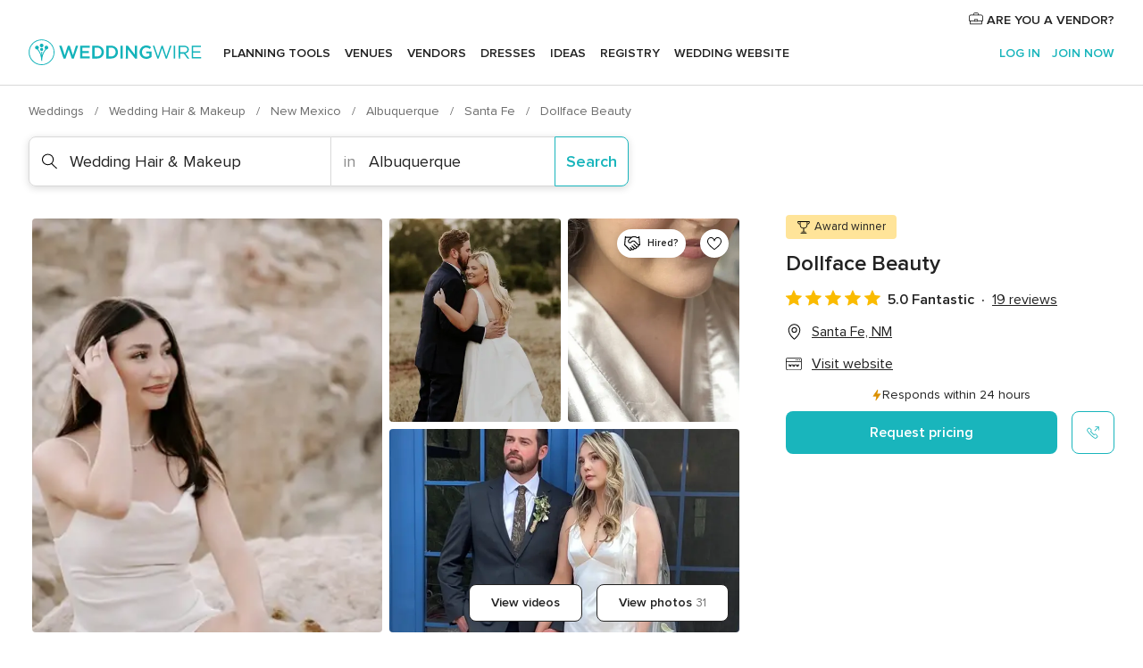

--- FILE ---
content_type: text/html; charset=UTF-8
request_url: https://www.weddingwire.com/biz/dollface-beauty/76c8461ba18b2c45.html
body_size: 47148
content:
<!DOCTYPE html>
<html lang="en-US" prefix="og: http://ogp.me/ns#">
<head>
<meta http-equiv="Content-Type" content="text/html; charset=utf-8">
<title>Dollface Beauty - Wedding Hair & Makeup - Santa Fe, NM - WeddingWire</title>
<meta name="description" content="Contact Dollface Beauty in Santa Fe on WeddingWire. Browse Wedding Hair &amp; Makeup prices, photos and 19 reviews, with a rating of 5 out of 5">
<meta name="keywords" content="dollface beauty, dollface beauty reviews, dollface beauty prices, dollface beauty photos, wedding hair &amp; makeup, santa fe, albuquerque, nm, 87505">
<meta name="robots" content="all">
<meta name="distribution" content="global">
<meta name="rating" content="general">
<meta name="pbdate" content="8:12:24 21/01/2026">
<link rel="alternate" href="android-app://com.weddingwire.user/weddingwire/m.weddingwire.com/biz/dollface-beauty/76c8461ba18b2c45.html">
<meta name="viewport" content="width=device-width, initial-scale=1.0">
<meta name="apple-custom-itunes-app" content="app-id=316565575">
<meta name="apple-itunes-app" content="app-id=316565575, app-argument=https://app.appsflyer.com/id316565575?pid=WP-iOS-US&c=WP-US-LANDINGS&s=us">
<meta name="google-play-app" content="app-id=com.weddingwire.user">
<link rel="shortcut icon" href="https://www.weddingwire.com/mobile/assets/img/favicon/favicon.png">
<meta property="fb:app_id" content="258399401573410" />
<meta property="og:type" content="place" />
<meta property="og:image" content="https://cdn0.weddingwire.com/vendor/905890/3_2/1280/jpg/img-0490_51_2098509-169845465054788.jpeg">
<meta property="og:image:secure_url" content="https://cdn0.weddingwire.com/vendor/905890/3_2/1280/jpg/img-0490_51_2098509-169845465054788.jpeg">
<meta property="og:url" content="https://www.weddingwire.com/biz/dollface-beauty/76c8461ba18b2c45.html" />
<meta name="twitter:card" content="summary_large_image" />
<meta property="og:locale" content="en_US">
<meta property="place:street_address" content="Pacheco st">
<meta property="place:locality" content="Santa Fe">
<meta property="place:region" content="NM">
<meta property="og:site_name" content="WeddingWire">
<link rel="stylesheet" href="https://www.weddingwire.com/builds/desktop/css/symfnw-US248-1-20260121-012_www_m_/WebBundleResponsiveMarketplaceBestContentStorefrontWeddingwire.css">
<script>
var internalTrackingService = internalTrackingService || {
triggerSubmit : function() {},
triggerAbandon : function() {},
loaded : false
};
</script>
<script type="text/javascript">
function getCookie (name) {var b = document.cookie.match('(^|;)\\s*' + name + '\\s*=\\s*([^;]+)'); return b ? unescape(b.pop()) : null}
function overrideOneTrustGeo () {
const otgeoCookie = getCookie('otgeo') || '';
const regexp = /^([A-Za-z]+)(?:,([A-Za-z]+))?$/g;
const matches = [...otgeoCookie.matchAll(regexp)][0];
if (matches) {
const countryCode = matches[1];
const stateCode = matches[2];
const geolocationResponse = {
countryCode
};
if (stateCode) {
geolocationResponse.stateCode = stateCode;
}
return {
geolocationResponse
};
}
}
var OneTrust = overrideOneTrustGeo() || undefined;
</script>
<span class="ot-sdk-show-settings" style="display: none"></span>
<script src="https://cdn.cookielaw.org/scripttemplates/otSDKStub.js" data-language="en-US" data-domain-script="94f48421-ccbc-4e81-af65-65ff76170a0f" data-ignore-ga='true' defer></script>
<script>var isCountryCookiesActiveByDefault=true,CONSENT_ANALYTICS_GROUP="C0002",CONSENT_PERSONALIZATION_GROUP="C0003",CONSENT_TARGETED_ADVERTISING_GROUP="C0004",CONSENT_SOCIAL_MEDIA_GROUP="C0005",cookieConsentContent='',hideCookieConsentLayer= '', OptanonAlertBoxClosed='';hideCookieConsentLayer=getCookie('hideCookieConsentLayer');OptanonAlertBoxClosed=getCookie('OptanonAlertBoxClosed');if(hideCookieConsentLayer==="1"||Boolean(OptanonAlertBoxClosed)){cookieConsentContent=queryStringToJSON(getCookie('OptanonConsent')||'');}function getCookie(e){var o=document.cookie.match("(^|;)\\s*"+e+"\\s*=\\s*([^;]+)");return o?unescape(o.pop()):null}function queryStringToJSON(e){var o=e.split("&"),t={};return o.forEach(function(e){e=e.split("="),t[e[0]]=decodeURIComponent(e[1]||"")}),JSON.parse(JSON.stringify(t))}function isCookieGroupAllowed(e){var o=cookieConsentContent.groups;if("string"!=typeof o){if(!isCountryCookiesActiveByDefault && e===CONSENT_ANALYTICS_GROUP && getCookie('hideCookieConsentLayer')==="1"){return true}return isCountryCookiesActiveByDefault;}for(var t=o.split(","),n=0;n<t.length;n++)if(t[n].indexOf(e,0)>=0)return"1"===t[n].split(":")[1];return!1}function userHasAcceptedTheCookies(){var e=document.getElementsByTagName("body")[0],o=document.createEvent("HTMLEvents");cookieConsentContent=queryStringToJSON(getCookie("OptanonConsent")||""),!0===isCookieGroupAllowed(CONSENT_ANALYTICS_GROUP)&&(o.initEvent("analyticsCookiesHasBeenAccepted",!0,!1),e.dispatchEvent(o)),!0===isCookieGroupAllowed(CONSENT_PERSONALIZATION_GROUP)&&(o.initEvent("personalizationCookiesHasBeenAccepted",!0,!1),e.dispatchEvent(o)),!0===isCookieGroupAllowed(CONSENT_TARGETED_ADVERTISING_GROUP)&&(o.initEvent("targetedAdvertisingCookiesHasBeenAccepted",!0,!1),e.dispatchEvent(o)),!0===isCookieGroupAllowed(CONSENT_SOCIAL_MEDIA_GROUP)&&(o.initEvent("socialMediaAdvertisingCookiesHasBeenAccepted",!0,!1),e.dispatchEvent(o))}</script>
<script>
document.getElementsByTagName('body')[0].addEventListener('oneTrustLoaded', function () {
if (OneTrust.GetDomainData()?.ConsentModel?.Name === 'notice only') {
const cookiePolicyLinkSelector = document.querySelectorAll('.ot-sdk-show-settings')
cookiePolicyLinkSelector.forEach((selector) => {
selector.style.display = 'none'
})
}
})
</script>
<script>
function CMP() {
var body = document.getElementsByTagName('body')[0];
var event = document.createEvent('HTMLEvents');
var callbackIAB = (tcData, success) => {
if (success && (tcData.eventStatus === 'tcloaded' || tcData.eventStatus === 'useractioncomplete')) {
window.__tcfapi('removeEventListener', 2, () => {
}, callbackIAB);
if ((typeof window.Optanon !== "undefined" &&
!window.Optanon.GetDomainData().IsIABEnabled) ||
(tcData.gdprApplies &&
typeof window.Optanon !== "undefined" &&
window.Optanon.GetDomainData().IsIABEnabled &&
getCookie('OptanonAlertBoxClosed'))) {
userHasAcceptedTheCookies();
}
if (isCookieGroupAllowed(CONSENT_ANALYTICS_GROUP) !== true) {
event.initEvent('analyticsCookiesHasBeenDenied', true, false);
body.dispatchEvent(event);
}
if (isCookieGroupAllowed(CONSENT_TARGETED_ADVERTISING_GROUP) !== true) {
event.initEvent('targetedAdvertisingCookiesHasBeenDenied', true, false);
body.dispatchEvent(event);
}
if (tcData.gdprApplies && typeof window.Optanon !== "undefined" && window.Optanon.GetDomainData().IsIABEnabled) {
event.initEvent('IABTcDataReady', true, false);
body.dispatchEvent(event);
} else {
event.initEvent('nonIABCountryDataReady', true, false);
body.dispatchEvent(event);
}
}
}
var cnt = 0;
var consentSetInterval = setInterval(function () {
cnt += 1;
if (cnt === 600) {
userHasAcceptedTheCookies();
clearInterval(consentSetInterval);
}
if (typeof window.Optanon !== "undefined" && !window.Optanon.GetDomainData().IsIABEnabled) {
clearInterval(consentSetInterval);
userHasAcceptedTheCookies();
event.initEvent('oneTrustLoaded', true, false);
body.dispatchEvent(event);
event.initEvent('nonIABCountryDataReady', true, false);
body.dispatchEvent(event);
}
if (typeof window.__tcfapi !== "undefined") {
event.initEvent('oneTrustLoaded', true, false);
body.dispatchEvent(event);
clearInterval(consentSetInterval);
window.__tcfapi('addEventListener', 2, callbackIAB);
}
});
}
function OptanonWrapper() {
CMP();
}
</script>
</head><body>
<script>
var gtagScript = function() { var s = document.createElement("script"), el = document.getElementsByTagName("script")[0]; s.defer = true;
s.src = "https://www.googletagmanager.com/gtag/js?id=G-2TY3D94NGM";
el.parentNode.insertBefore(s, el);}
window.dataLayer = window.dataLayer || [];
const analyticsGroupOpt = isCookieGroupAllowed(CONSENT_ANALYTICS_GROUP) === true;
const targetedAdsOpt = isCookieGroupAllowed(CONSENT_TARGETED_ADVERTISING_GROUP) === true;
const personalizationOpt = isCookieGroupAllowed(CONSENT_PERSONALIZATION_GROUP) === true;
document.getElementsByTagName('body')[0].addEventListener('targetedAdvertisingCookiesHasBeenAccepted', function () {
gtagScript();
});
if  (targetedAdsOpt || analyticsGroupOpt) {
gtagScript();
}
function gtag(){dataLayer.push(arguments);}
gtag('js', new Date());
gtag('consent', 'default', {
'analytics_storage': analyticsGroupOpt ? 'granted' : 'denied',
'ad_storage': targetedAdsOpt ? 'granted' : 'denied',
'ad_user_data': targetedAdsOpt ? 'granted' : 'denied',
'ad_user_personalization': targetedAdsOpt ? 'granted' : 'denied',
'functionality_storage': targetedAdsOpt ? 'granted' : 'denied',
'personalization_storage': personalizationOpt ? 'granted' : 'denied',
'security_storage': 'granted'
});
gtag('set', 'ads_data_redaction', !analyticsGroupOpt);
gtag('set', 'allow_ad_personalization_signals', analyticsGroupOpt);
gtag('set', 'allow_google_signals', analyticsGroupOpt);
gtag('set', 'allow_interest_groups', analyticsGroupOpt);
gtag('config', 'G-2TY3D94NGM', { groups: 'analytics', 'send_page_view': false });
gtag('config', 'AW-945252265', { groups: 'adwords' , 'restricted_data_processing': !targetedAdsOpt });
</script>

<div id="app-apps-download-banner" class="branch-banner-placeholder branchBannerPlaceholder"></div>

<a class="layoutSkipMain" href="#layoutMain">Skip to main content</a>
<header class="layoutHeader">
<span class="layoutHeader__hamburger app-header-menu-toggle">
<i class="svgIcon app-svg-async svgIcon__list-menu "   data-name="_common/list-menu" data-svg="https://cdn1.weddingwire.com/assets/svg/optimized/_common/list-menu.svg" data-svg-lazyload="1"></i></span>
<a class="layoutHeader__logoAnchor app-analytics-event-click"
href="https://www.weddingwire.com/">
<img src="https://www.weddingwire.com/assets/img/logos/gen_logoHeader.svg"   alt="Weddings"  width="214" height="32"   >
</a>
<nav class="layoutHeader__nav app-header-nav">
<ul class="layoutNavMenu app-header-list">
<li class="layoutNavMenu__header">
<i class="svgIcon app-svg-async svgIcon__close layoutNavMenu__itemClose app-header-menu-toggle"   data-name="_common/close" data-svg="https://cdn1.weddingwire.com/assets/svg/optimized/_common/close.svg" data-svg-lazyload="1"></i>        </li>
<li class="layoutNavMenu__item app-header-menu-item-openSection layoutNavMenu__item--my_wedding ">
<a href="https://www.weddingwire.com/wedding-planning.html"
class="layoutNavMenu__anchor app-header-menu-itemAnchor app-analytics-track-event-click "
data-tracking-section="header" data-tracking-category="Navigation" data-tracking-category-authed="1"
data-tracking-dt="tools"                >
Planning tools                </a>
<i class="svgIcon app-svg-async svgIcon__angleRightBlood layoutNavMenu__anchorArrow"   data-name="_common/angleRightBlood" data-svg="https://cdn1.weddingwire.com/assets/svg/optimized/_common/angleRightBlood.svg" data-svg-lazyload="1"></i>
<div class="layoutNavMenuTab app-header-menu-itemDropdown">
<div class="layoutNavMenuTab__layout">
<div class="layoutNavMenuTab__header">
<i class="svgIcon app-svg-async svgIcon__angleLeftBlood layoutNavMenuTab__icon app-header-menu-item-closeSection"   data-name="_common/angleLeftBlood" data-svg="https://cdn1.weddingwire.com/assets/svg/optimized/_common/angleLeftBlood.svg" data-svg-lazyload="1"></i>    <a class="layoutNavMenuTab__title" href="https://www.weddingwire.com/wedding-planning.html">
Planning tools    </a>
<i class="svgIcon app-svg-async svgIcon__close layoutNavMenuTab__iconClose app-header-menu-toggle"   data-name="_common/close" data-svg="https://cdn1.weddingwire.com/assets/svg/optimized/_common/close.svg" data-svg-lazyload="1"></i></div>
<div class="layoutNavMenuTabMyWedding">
<div class="layoutNavMenuTabMyWeddingList">
<a class="layoutNavMenuTabMyWedding__title" href="https://www.weddingwire.com/wedding-planning.html">
Organize with ease        </a>
<ul class="layoutNavMenuTabMyWeddingList__content  layoutNavMenuTabMyWeddingList__contentSmall">
<li class="layoutNavMenuTabMyWeddingList__item layoutNavMenuTabMyWeddingList__item--viewAll">
<a href="https://www.weddingwire.com/wedding-planning.html">View all</a>
</li>
<li class="layoutNavMenuTabMyWeddingList__item "
>
<a href="https://www.weddingwire.com/wedding-checklists.html">
<i class="svgIcon app-svg-async svgIcon__checklist layoutNavMenuTabMyWeddingList__itemIcon"   data-name="tools/categories/checklist" data-svg="https://cdn1.weddingwire.com/assets/svg/optimized/tools/categories/checklist.svg" data-svg-lazyload="1"></i>                        Checklist                    </a>
</li>
<li class="layoutNavMenuTabMyWeddingList__item "
>
<a href="https://www.weddingwire.com/wedding-planning/wedding-guests-list.html">
<i class="svgIcon app-svg-async svgIcon__guests layoutNavMenuTabMyWeddingList__itemIcon"   data-name="tools/categories/guests" data-svg="https://cdn1.weddingwire.com/assets/svg/optimized/tools/categories/guests.svg" data-svg-lazyload="1"></i>                        Guests                    </a>
</li>
<li class="layoutNavMenuTabMyWeddingList__item "
>
<a href="https://www.weddingwire.com/wedding-planning/wedding-seating-tables.html">
<i class="svgIcon app-svg-async svgIcon__tables layoutNavMenuTabMyWeddingList__itemIcon"   data-name="tools/categories/tables" data-svg="https://cdn1.weddingwire.com/assets/svg/optimized/tools/categories/tables.svg" data-svg-lazyload="1"></i>                        Seating chart                    </a>
</li>
<li class="layoutNavMenuTabMyWeddingList__item "
>
<a href="https://www.weddingwire.com/wedding-planning/wedding-budget.html">
<i class="svgIcon app-svg-async svgIcon__budget layoutNavMenuTabMyWeddingList__itemIcon"   data-name="tools/categories/budget" data-svg="https://cdn1.weddingwire.com/assets/svg/optimized/tools/categories/budget.svg" data-svg-lazyload="1"></i>                        Budget                    </a>
</li>
<li class="layoutNavMenuTabMyWeddingList__item "
>
<a href="https://www.weddingwire.com/wedding-planning/vendor-manager.html">
<i class="svgIcon app-svg-async svgIcon__vendors layoutNavMenuTabMyWeddingList__itemIcon"   data-name="tools/categories/vendors" data-svg="https://cdn1.weddingwire.com/assets/svg/optimized/tools/categories/vendors.svg" data-svg-lazyload="1"></i>                        Wedding Vendors                    </a>
</li>
<li class="layoutNavMenuTabMyWeddingList__item "
>
<a href="https://www.weddingwire.com/website/index.php?actionReferrer=8">
<i class="svgIcon app-svg-async svgIcon__website layoutNavMenuTabMyWeddingList__itemIcon"   data-name="tools/categories/website" data-svg="https://cdn1.weddingwire.com/assets/svg/optimized/tools/categories/website.svg" data-svg-lazyload="1"></i>                        Wedding website                    </a>
</li>
</ul>
</div>
<div class="layoutNavMenuTabMyWeddingPersonalize">
<a class="layoutNavMenuTabMyWeddingPersonalize__title" href="https://www.weddingwire.com/wedding-planning.html">
Personalize your wedding            </a>
<ul class="layoutNavMenuTabMyWeddingPersonalize__content">
<li class="layoutNavMenuTabMyWeddingPersonalize__item">
<a class="app-analytics-track-event-click"  data-tracking-category='Navigation' data-tracking-section='header' data-tracking-dt='hotelplanner'                                href="https://theknot.partners.engine.com/new-trip?utm_source=the-knot&utm_medium=channel&utm_campaign=2025-q1-the-knot-channel-groups-a018X00000bV3kuQAC&utm_term=wwtopnavigation&referral=MKT%20-%20Partner&rel=sponsored">
Hotel Blocks                        </a>
</li>
<li class="layoutNavMenuTabMyWeddingPersonalize__item">
<a                                 href="https://go.weddingwire.com/wedding-date">
Date Finder                        </a>
</li>
<li class="layoutNavMenuTabMyWeddingPersonalize__item">
<a                                 href="https://www.weddingwire.com/cost">
Cost Guide                        </a>
</li>
<li class="layoutNavMenuTabMyWeddingPersonalize__item">
<a                                 href="https://go.weddingwire.com/color-palette-generator">
Color generator                        </a>
</li>
<li class="layoutNavMenuTabMyWeddingPersonalize__item">
<a                                 href="https://www.weddingwire.com/wedding-hashtag-generator">
Hashtag generator                        </a>
</li>
</ul>
</div>
<div class="layoutNavMenuTabMyWeddingBanners">
<div class="layoutNavMenuBannerBox app-header-menu-banner app-link "
data-href="https://www.weddingwire.com/wedding-apps"
>
<div class="layoutNavMenuBannerBox__content">
<p class="layoutNavMenuBannerBox__title">Get the WeddingWire app</p>
<span class="layoutNavMenuBannerBox__subtitle">Plan your wedding wherever and whenever you want on the WeddingWire app.</span>
</div>
<img data-src="https://www.weddingwire.com/assets/img/logos/square-icon.svg"  class="lazyload layoutNavMenuBannerBox__icon" alt="App icon"  width="60" height="60"  >
</div>
</div>
</div>    </div>
</div>
</li>
<li class="layoutNavMenu__item app-header-menu-item-openSection layoutNavMenu__item--venues ">
<a href="https://www.weddingwire.com/wedding-venues"
class="layoutNavMenu__anchor app-header-menu-itemAnchor app-analytics-track-event-click "
data-tracking-section="header" data-tracking-category="Navigation" data-tracking-category-authed="1"
data-tracking-dt="venues"                >
Venues                </a>
<i class="svgIcon app-svg-async svgIcon__angleRightBlood layoutNavMenu__anchorArrow"   data-name="_common/angleRightBlood" data-svg="https://cdn1.weddingwire.com/assets/svg/optimized/_common/angleRightBlood.svg" data-svg-lazyload="1"></i>
<div class="layoutNavMenuTab app-header-menu-itemDropdown">
<div class="layoutNavMenuTab__layout">
<div class="layoutNavMenuTab__header">
<i class="svgIcon app-svg-async svgIcon__angleLeftBlood layoutNavMenuTab__icon app-header-menu-item-closeSection"   data-name="_common/angleLeftBlood" data-svg="https://cdn1.weddingwire.com/assets/svg/optimized/_common/angleLeftBlood.svg" data-svg-lazyload="1"></i>    <a class="layoutNavMenuTab__title" href="https://www.weddingwire.com/wedding-venues">
Venues    </a>
<i class="svgIcon app-svg-async svgIcon__close layoutNavMenuTab__iconClose app-header-menu-toggle"   data-name="_common/close" data-svg="https://cdn1.weddingwire.com/assets/svg/optimized/_common/close.svg" data-svg-lazyload="1"></i></div>
<div class="layoutNavMenuTabVenues">
<div class="layoutNavMenuTabVenues__categories">
<div class="layoutNavMenuTabVenuesList layoutNavMenuTabVenuesListBig">
<a class="layoutNavMenuTabVenues__title"
href="https://www.weddingwire.com/wedding-venues">
Find your wedding venue            </a>
<ul class="layoutNavMenuTabVenuesList__content layoutNavMenuTabVenuesList__contentBig">
<li class="layoutNavMenuTabVenuesList__item layoutNavMenuTabVenuesList__item--viewAll">
<a href="https://www.weddingwire.com/wedding-venues">View all</a>
</li>
<li class="layoutNavMenuTabVenuesList__item">
<a href="https://www.weddingwire.com/barn-farm-weddings">
Barns & Farms                        </a>
</li>
<li class="layoutNavMenuTabVenuesList__item">
<a href="https://www.weddingwire.com/outdoor-weddings">
Outdoor                        </a>
</li>
<li class="layoutNavMenuTabVenuesList__item">
<a href="https://www.weddingwire.com/garden-weddings">
Gardens                        </a>
</li>
<li class="layoutNavMenuTabVenuesList__item">
<a href="https://www.weddingwire.com/beach-weddings">
Beaches                        </a>
</li>
<li class="layoutNavMenuTabVenuesList__item">
<a href="https://www.weddingwire.com/rooftop-loft-weddings">
Rooftops & Lofts                        </a>
</li>
<li class="layoutNavMenuTabVenuesList__item">
<a href="https://www.weddingwire.com/hotel-weddings">
Hotels                        </a>
</li>
<li class="layoutNavMenuTabVenuesList__item">
<a href="https://www.weddingwire.com/waterfront-weddings">
Waterfronts                        </a>
</li>
<li class="layoutNavMenuTabVenuesList__item">
<a href="https://www.weddingwire.com/winery-brewery-weddings">
Wineries & Breweries                        </a>
</li>
<li class="layoutNavMenuTabVenuesList__item">
<a href="https://www.weddingwire.com/park-weddings">
Parks                        </a>
</li>
<li class="layoutNavMenuTabVenuesList__item">
<a href="https://www.weddingwire.com/country-club-weddings">
Country Clubs                        </a>
</li>
<li class="layoutNavMenuTabVenuesList__item">
<a href="https://www.weddingwire.com/mansion-weddings">
Mansions                        </a>
</li>
<li class="layoutNavMenuTabVenuesList__item">
<a href="https://www.weddingwire.com/historic-venue-weddings">
Historic Venues                        </a>
</li>
<li class="layoutNavMenuTabVenuesList__item">
<a href="https://www.weddingwire.com/boat-weddings">
Boats                        </a>
</li>
<li class="layoutNavMenuTabVenuesList__item">
<a href="https://www.weddingwire.com/restaurant-weddings">
Restaurants                        </a>
</li>
<li class="layoutNavMenuTabVenuesList__item">
<a href="https://www.weddingwire.com/museum-weddings">
Museums                        </a>
</li>
<li class="layoutNavMenuTabVenuesList__item">
<a href="https://www.weddingwire.com/banquet-hall-weddings">
Banquet Halls                        </a>
</li>
<li class="layoutNavMenuTabVenuesList__item">
<a href="https://www.weddingwire.com/church-temple-weddings">
Churches & Temples                        </a>
</li>
<li class="layoutNavMenuTabVenuesList__item layoutNavMenuTabVenuesList__item--highlight">
<a href="https://www.weddingwire.com/promotions/wedding-venues">
Deals                        </a>
</li>
</ul>
</div>
</div>
</div>
</div>
</div>
</li>
<li class="layoutNavMenu__item app-header-menu-item-openSection layoutNavMenu__item--vendors ">
<a href="https://www.weddingwire.com/wedding-vendors"
class="layoutNavMenu__anchor app-header-menu-itemAnchor app-analytics-track-event-click "
data-tracking-section="header" data-tracking-category="Navigation" data-tracking-category-authed="1"
data-tracking-dt="vendors"                >
Vendors                </a>
<i class="svgIcon app-svg-async svgIcon__angleRightBlood layoutNavMenu__anchorArrow"   data-name="_common/angleRightBlood" data-svg="https://cdn1.weddingwire.com/assets/svg/optimized/_common/angleRightBlood.svg" data-svg-lazyload="1"></i>
<div class="layoutNavMenuTab app-header-menu-itemDropdown">
<div class="layoutNavMenuTab__layout">
<div class="layoutNavMenuTab__header">
<i class="svgIcon app-svg-async svgIcon__angleLeftBlood layoutNavMenuTab__icon app-header-menu-item-closeSection"   data-name="_common/angleLeftBlood" data-svg="https://cdn1.weddingwire.com/assets/svg/optimized/_common/angleLeftBlood.svg" data-svg-lazyload="1"></i>    <a class="layoutNavMenuTab__title" href="https://www.weddingwire.com/wedding-vendors">
Vendors    </a>
<i class="svgIcon app-svg-async svgIcon__close layoutNavMenuTab__iconClose app-header-menu-toggle"   data-name="_common/close" data-svg="https://cdn1.weddingwire.com/assets/svg/optimized/_common/close.svg" data-svg-lazyload="1"></i></div>
<div class="layoutNavMenuTabVendors">
<div class="layoutNavMenuTabVendors__content layoutNavMenuTabVendors__contentBig">
<div class="layoutNavMenuTabVendorsList">
<a class="layoutNavMenuTabVendors__title" href="https://www.weddingwire.com/wedding-vendors">
Start hiring your vendors            </a>
<ul class="layoutNavMenuTabVendorsList__content layoutNavMenuTabVendorsList__contentBig">
<li class="layoutNavMenuTabVendorsList__item layoutNavMenuTabVendorsList__item--viewAll">
<a href="https://www.weddingwire.com/wedding-vendors">View all</a>
</li>
<li class="layoutNavMenuTabVendorsList__item">
<i class="svgIcon app-svg-async svgIcon__categPhoto layoutNavMenuTabVendorsList__itemIcon"   data-name="vendors/categories/categPhoto" data-svg="https://cdn1.weddingwire.com/assets/svg/optimized/vendors/categories/categPhoto.svg" data-svg-lazyload="1"></i>                        <a href="https://www.weddingwire.com/wedding-photographers">
Photography                        </a>
</li>
<li class="layoutNavMenuTabVendorsList__item">
<i class="svgIcon app-svg-async svgIcon__categDj layoutNavMenuTabVendorsList__itemIcon"   data-name="vendors/categories/categDj" data-svg="https://cdn1.weddingwire.com/assets/svg/optimized/vendors/categories/categDj.svg" data-svg-lazyload="1"></i>                        <a href="https://www.weddingwire.com/wedding-djs">
DJs                        </a>
</li>
<li class="layoutNavMenuTabVendorsList__item">
<i class="svgIcon app-svg-async svgIcon__categBeauty layoutNavMenuTabVendorsList__itemIcon"   data-name="vendors/categories/categBeauty" data-svg="https://cdn1.weddingwire.com/assets/svg/optimized/vendors/categories/categBeauty.svg" data-svg-lazyload="1"></i>                        <a href="https://www.weddingwire.com/wedding-beauty-health">
Hair & Makeup                        </a>
</li>
<li class="layoutNavMenuTabVendorsList__item">
<i class="svgIcon app-svg-async svgIcon__categPlanner layoutNavMenuTabVendorsList__itemIcon"   data-name="vendors/categories/categPlanner" data-svg="https://cdn1.weddingwire.com/assets/svg/optimized/vendors/categories/categPlanner.svg" data-svg-lazyload="1"></i>                        <a href="https://www.weddingwire.com/wedding-planners">
Wedding Planning                        </a>
</li>
<li class="layoutNavMenuTabVendorsList__item">
<i class="svgIcon app-svg-async svgIcon__categCatering layoutNavMenuTabVendorsList__itemIcon"   data-name="vendors/categories/categCatering" data-svg="https://cdn1.weddingwire.com/assets/svg/optimized/vendors/categories/categCatering.svg" data-svg-lazyload="1"></i>                        <a href="https://www.weddingwire.com/wedding-caterers">
Catering                        </a>
</li>
<li class="layoutNavMenuTabVendorsList__item">
<i class="svgIcon app-svg-async svgIcon__categFlower layoutNavMenuTabVendorsList__itemIcon"   data-name="vendors/categories/categFlower" data-svg="https://cdn1.weddingwire.com/assets/svg/optimized/vendors/categories/categFlower.svg" data-svg-lazyload="1"></i>                        <a href="https://www.weddingwire.com/wedding-florists">
Flowers                        </a>
</li>
<li class="layoutNavMenuTabVendorsList__item">
<i class="svgIcon app-svg-async svgIcon__categVideo layoutNavMenuTabVendorsList__itemIcon"   data-name="vendors/categories/categVideo" data-svg="https://cdn1.weddingwire.com/assets/svg/optimized/vendors/categories/categVideo.svg" data-svg-lazyload="1"></i>                        <a href="https://www.weddingwire.com/wedding-videographers">
Videography                        </a>
</li>
<li class="layoutNavMenuTabVendorsList__item">
<i class="svgIcon app-svg-async svgIcon__categOfficiant layoutNavMenuTabVendorsList__itemIcon"   data-name="vendors/categories/categOfficiant" data-svg="https://cdn1.weddingwire.com/assets/svg/optimized/vendors/categories/categOfficiant.svg" data-svg-lazyload="1"></i>                        <a href="https://www.weddingwire.com/wedding-officiants">
Officiants                        </a>
</li>
</ul>
</div>
<div class="layoutNavMenuTabVendorsListOthers">
<p class="layoutNavMenuTabVendorsListOthers__subtitle">Complete your wedding team</p>
<ul class="layoutNavMenuTabVendorsListOthers__container">
<li class="layoutNavMenuTabVendorsListOthers__item">
<a href="https://www.weddingwire.com/wedding-event-rentals">
Event Rentals                        </a>
</li>
<li class="layoutNavMenuTabVendorsListOthers__item">
<a href="https://www.weddingwire.com/photo-booths">
Photo Booths                        </a>
</li>
<li class="layoutNavMenuTabVendorsListOthers__item">
<a href="https://www.weddingwire.com/wedding-bands">
Bands                        </a>
</li>
<li class="layoutNavMenuTabVendorsListOthers__item">
<a href="https://www.weddingwire.com/wedding-dresses">
Dress & Attire                        </a>
</li>
<li class="layoutNavMenuTabVendorsListOthers__item">
<a href="https://www.weddingwire.com/wedding-cakes">
Cakes                        </a>
</li>
<li class="layoutNavMenuTabVendorsListOthers__item">
<a href="https://www.weddingwire.com/wedding-limos">
Transportation                        </a>
</li>
<li class="layoutNavMenuTabVendorsListOthers__item">
<a href="https://www.weddingwire.com/wedding-ceremony-music">
Ceremony Music                        </a>
</li>
<li class="layoutNavMenuTabVendorsListOthers__item">
<a href="https://www.weddingwire.com/lighting-decor">
Lighting & Decor                        </a>
</li>
<li class="layoutNavMenuTabVendorsListOthers__item">
<a href="https://www.weddingwire.com/wedding-invitations">
Invitations                        </a>
</li>
<li class="layoutNavMenuTabVendorsListOthers__item">
<a href="https://www.weddingwire.com/travel-agents">
Travel Agents                        </a>
</li>
<li class="layoutNavMenuTabVendorsListOthers__item">
<a href="https://www.weddingwire.com/wedding-jewelers">
Jewelry                        </a>
</li>
<li class="layoutNavMenuTabVendorsListOthers__item">
<a href="https://www.weddingwire.com/wedding-favors">
Favors & Gifts                        </a>
</li>
<li class="layoutNavMenuTabVendorsListOthers__deals">
<a href="https://www.weddingwire.com/promotions/wedding-vendors">
Deals                        </a>
</li>
</ul>
</div>
</div>
<div class="layoutNavMenuTabVendorsBanners visible">
<div class="layoutNavMenuBannerBox app-header-menu-banner app-link app-analytics-track-event-click"
data-href="https://www.weddingwire.com/destination-wedding"
data-tracking-section=header_vendors                      data-tracking-category=Navigation                      data-tracking-dt=destination_weddings         >
<div class="layoutNavMenuBannerBox__content">
<p class="layoutNavMenuBannerBox__title">Destination Weddings</p>
<span class="layoutNavMenuBannerBox__subtitle">Easily plan your international wedding.</span>
</div>
<img class="svgIcon svgIcon__plane_destination layoutNavMenuBannerBox__icon lazyload" data-src="https://cdn1.weddingwire.com/assets/svg/original/illustration/plane_destination.svg"  alt="illustration plane destination" width="56" height="56" >    </div>
<div class="layoutNavMenuBannerBox app-header-menu-banner app-link "
data-href="https://www.weddingwire.com/couples-choice-awards"
>
<div class="layoutNavMenuBannerBox__content">
<p class="layoutNavMenuBannerBox__title">2025 Couples' Choice Awards</p>
<span class="layoutNavMenuBannerBox__subtitle">Check out this year’s best local pros, rated by couples like you.</span>
</div>
<img class="svgIcon svgIcon__cca_stars layoutNavMenuBannerBox__icon lazyload" data-src="https://cdn1.weddingwire.com/assets/svg/original/illustration/cca_stars.svg"  alt="illustration cca stars" width="56" height="56" >    </div>
</div>
</div>    </div>
</div>
</li>
<li class="layoutNavMenu__item app-header-menu-item-openSection layoutNavMenu__item--community ">
<a href="https://www.weddingwire.com/wedding-forums"
class="layoutNavMenu__anchor app-header-menu-itemAnchor app-analytics-track-event-click "
data-tracking-section="header" data-tracking-category="Navigation" data-tracking-category-authed="1"
data-tracking-dt="community"                >
Forums                </a>
<i class="svgIcon app-svg-async svgIcon__angleRightBlood layoutNavMenu__anchorArrow"   data-name="_common/angleRightBlood" data-svg="https://cdn1.weddingwire.com/assets/svg/optimized/_common/angleRightBlood.svg" data-svg-lazyload="1"></i>
<div class="layoutNavMenuTab app-header-menu-itemDropdown">
<div class="layoutNavMenuTab__layout">
<div class="layoutNavMenuTab__header">
<i class="svgIcon app-svg-async svgIcon__angleLeftBlood layoutNavMenuTab__icon app-header-menu-item-closeSection"   data-name="_common/angleLeftBlood" data-svg="https://cdn1.weddingwire.com/assets/svg/optimized/_common/angleLeftBlood.svg" data-svg-lazyload="1"></i>    <a class="layoutNavMenuTab__title" href="https://www.weddingwire.com/wedding-forums">
Forums    </a>
<i class="svgIcon app-svg-async svgIcon__close layoutNavMenuTab__iconClose app-header-menu-toggle"   data-name="_common/close" data-svg="https://cdn1.weddingwire.com/assets/svg/optimized/_common/close.svg" data-svg-lazyload="1"></i></div>
<div class="layoutNavMenuTabCommunity">
<div class="layoutNavMenuTabCommunityList">
<a class="layoutNavMenuTabCommunity__title" href="https://www.weddingwire.com/wedding-forums">
Forums        </a>
<ul class="layoutNavMenuTabCommunityList__content layoutNavMenuTabCommunityList__contentSmall">
<li class="layoutNavMenuTabCommunityList__item layoutNavMenuTabCommunityList__item--viewAll">
<a href="https://www.weddingwire.com/wedding-forums">View all</a>
</li>
<li class="layoutNavMenuTabCommunityList__item">
<a href="https://www.weddingwire.com/wedding-forums/planning">
Planning                    </a>
</li>
<li class="layoutNavMenuTabCommunityList__item">
<a href="https://www.weddingwire.com/wedding-forums/beauty-and-attire">
Wedding Attire                    </a>
</li>
<li class="layoutNavMenuTabCommunityList__item">
<a href="https://www.weddingwire.com/wedding-forums/honeymoon">
Honeymoon                    </a>
</li>
<li class="layoutNavMenuTabCommunityList__item">
<a href="https://www.weddingwire.com/wedding-forums/community">
Community Conversations                    </a>
</li>
<li class="layoutNavMenuTabCommunityList__item">
<a href="https://www.weddingwire.com/wedding-forums/wedding-reception">
Reception                    </a>
</li>
<li class="layoutNavMenuTabCommunityList__item">
<a href="https://www.weddingwire.com/wedding-forums/wedding-ceremony">
Ceremony                    </a>
</li>
<li class="layoutNavMenuTabCommunityList__item">
<a href="https://www.weddingwire.com/wedding-forums/newlyweds-and-parenting">
Married Life                    </a>
</li>
<li class="layoutNavMenuTabCommunityList__item">
<a href="https://www.weddingwire.com/wedding-forums/family-and-relationships">
Family and Relationships                    </a>
</li>
<li class="layoutNavMenuTabCommunityList__item">
<a href="https://www.weddingwire.com/wedding-forums/etiquette-and-advice">
Etiquette and Advice                    </a>
</li>
<li class="layoutNavMenuTabCommunityList__item">
<a href="https://www.weddingwire.com/wedding-forums/parties-and-events">
Parties and Events                    </a>
</li>
<li class="layoutNavMenuTabCommunityList__item">
<a href="https://www.weddingwire.com/wedding-forums/style-and-decor">
Style and Décor                    </a>
</li>
<li class="layoutNavMenuTabCommunityList__item">
<a href="https://www.weddingwire.com/wedding-forums/weight-loss-and-health">
Fitness and Health                    </a>
</li>
<li class="layoutNavMenuTabCommunityList__item">
<a href="https://www.weddingwire.com/wedding-forums/hair-and-makeup">
Hair and Makeup                    </a>
</li>
<li class="layoutNavMenuTabCommunityList__item">
<a href="https://www.weddingwire.com/wedding-forums/registry">
Registry                    </a>
</li>
<li class="layoutNavMenuTabCommunityList__item">
<a href="https://www.weddingwire.com/wedding-forums/local-groups">
Local Groups                    </a>
</li>
</ul>
</div>
<div class="layoutNavMenuTabCommunityLast">
<p class="layoutNavMenuTabCommunityLast__subtitle app-header-menu-community app-link"
role="link"
tabindex="0" data-href="https://www.weddingwire.com/wedding-forums">Stay up to date</p>
<ul class="layoutNavMenuTabCommunityLast__list">
<li>
<a href="https://www.weddingwire.com/wedding-forums">
Discussions                    </a>
</li>
<li>
<a href="https://www.weddingwire.com/wedding-forums/photos">
Photos                    </a>
</li>
<li>
<a href="https://www.weddingwire.com/wedding-forums/videos">
Videos                    </a>
</li>
<li>
<a href="https://www.weddingwire.com/wedding-forums/users">
Users                    </a>
</li>
<li>
<a href="https://www.weddingwire.com/wedding-forums/weddingwire-support">Account support</a>
</li>
</ul>
</div>
</div>    </div>
</div>
</li>
<li class="layoutNavMenu__item app-header-menu-item-openSection layoutNavMenu__item--dresses ">
<a href="https://www.weddingwire.com/wedding-photos/dresses"
class="layoutNavMenu__anchor app-header-menu-itemAnchor app-analytics-track-event-click "
data-tracking-section="header" data-tracking-category="Navigation" data-tracking-category-authed="1"
data-tracking-dt="dresses"                >
Dresses                </a>
<i class="svgIcon app-svg-async svgIcon__angleRightBlood layoutNavMenu__anchorArrow"   data-name="_common/angleRightBlood" data-svg="https://cdn1.weddingwire.com/assets/svg/optimized/_common/angleRightBlood.svg" data-svg-lazyload="1"></i>
<div class="layoutNavMenuTab app-header-menu-itemDropdown">
<div class="layoutNavMenuTab__layout">
<div class="layoutNavMenuTab__header">
<i class="svgIcon app-svg-async svgIcon__angleLeftBlood layoutNavMenuTab__icon app-header-menu-item-closeSection"   data-name="_common/angleLeftBlood" data-svg="https://cdn1.weddingwire.com/assets/svg/optimized/_common/angleLeftBlood.svg" data-svg-lazyload="1"></i>    <a class="layoutNavMenuTab__title" href="https://www.weddingwire.com/wedding-photos/dresses">
Dresses    </a>
<i class="svgIcon app-svg-async svgIcon__close layoutNavMenuTab__iconClose app-header-menu-toggle"   data-name="_common/close" data-svg="https://cdn1.weddingwire.com/assets/svg/optimized/_common/close.svg" data-svg-lazyload="1"></i></div>
<div class="layoutNavMenuTabDresses">
<div class="layoutNavMenuTabDressesList">
<a class="layoutNavMenuTabDresses__title" href="https://www.weddingwire.com/wedding-photos/dresses">
The latest in bridal fashion        </a>
<ul class="layoutNavMenuTabDressesList__content">
<li class="layoutNavMenuTabDressesList__item layoutNavMenuTabDressesList__item--viewAll">
<a href="https://www.weddingwire.com/wedding-photos/dresses">View all</a>
</li>
<li class="layoutNavMenuTabDressesList__item">
<a href="https://www.weddingwire.com/wedding-photos/dresses" class="layoutNavMenuTabDressesList__Link">
<i class="svgIcon app-svg-async svgIcon__bride-dress layoutNavMenuTabDressesList__itemIcon"   data-name="dresses/categories/bride-dress" data-svg="https://cdn1.weddingwire.com/assets/svg/optimized/dresses/categories/bride-dress.svg" data-svg-lazyload="1"></i>                        Bride                    </a>
</li>
</ul>
</div>
<div class="layoutNavMenuTabDressesFeatured">
<p class="layoutNavMenuTabDresses__subtitle">Featured designers</p>
<div class="layoutNavMenuTabDressesFeatured__content">
<a href="https://www.weddingwire.com/wedding-photos/dresses/essense-of-australia">
<figure class="layoutNavMenuTabDressesFeaturedItem">
<img data-src="https://cdn0.weddingwire.com/cat/wedding-photos/dresses/essense-of-australia/d4485--mfvr10083528.jpg"  class="lazyload layoutNavMenuTabDressesFeaturedItem__image" alt="Essense of Australia"  width="290" height="406"  >
<figcaption class="layoutNavMenuTabDressesFeaturedItem__name">Essense of Australia</figcaption>
</figure>
</a>
<a href="https://www.weddingwire.com/wedding-photos/dresses/casablanca-bridal">
<figure class="layoutNavMenuTabDressesFeaturedItem">
<img data-src="https://cdn0.weddingwire.com/cat/wedding-photos/dresses/casablanca-bridal/2640--mfvr10083074.jpg"  class="lazyload layoutNavMenuTabDressesFeaturedItem__image" alt="Casablanca Bridal"  width="290" height="406"  >
<figcaption class="layoutNavMenuTabDressesFeaturedItem__name">Casablanca Bridal</figcaption>
</figure>
</a>
<a href="https://www.weddingwire.com/wedding-photos/dresses/amar-couture-dress">
<figure class="layoutNavMenuTabDressesFeaturedItem">
<img data-src="https://cdn0.weddingwire.com/cat/wedding-photos/dresses/amare-couture/c168-valona--mfvr10027267.jpg"  class="lazyload layoutNavMenuTabDressesFeaturedItem__image" alt="Amaré Couture"  width="290" height="406"  >
<figcaption class="layoutNavMenuTabDressesFeaturedItem__name">Amaré Couture</figcaption>
</figure>
</a>
<a href="https://www.weddingwire.com/wedding-photos/dresses/beloved">
<figure class="layoutNavMenuTabDressesFeaturedItem">
<img data-src="https://cdn0.weddingwire.com/cat/wedding-photos/dresses/beloved-by-casablanca-bridal/bl507--mfvr10083610.jpg"  class="lazyload layoutNavMenuTabDressesFeaturedItem__image" alt="Beloved by Casablanca Bridal"  width="290" height="406"  >
<figcaption class="layoutNavMenuTabDressesFeaturedItem__name">Beloved by Casablanca Bridal</figcaption>
</figure>
</a>
<a href="https://www.weddingwire.com/wedding-photos/dresses/justin-alexander">
<figure class="layoutNavMenuTabDressesFeaturedItem">
<img data-src="https://cdn0.weddingwire.com/cat/wedding-photos/dresses/justin-alexander/jaelyn--mfvr10077074.jpg"  class="lazyload layoutNavMenuTabDressesFeaturedItem__image" alt="Justin Alexander"  width="290" height="406"  >
<figcaption class="layoutNavMenuTabDressesFeaturedItem__name">Justin Alexander</figcaption>
</figure>
</a>
</div>
</div>
</div>
</div>
</div>
</li>
<li class="layoutNavMenu__item app-header-menu-item-openSection layoutNavMenu__item--articles ">
<a href="https://www.weddingwire.com/wedding-ideas"
class="layoutNavMenu__anchor app-header-menu-itemAnchor app-analytics-track-event-click "
data-tracking-section="header" data-tracking-category="Navigation" data-tracking-category-authed="1"
data-tracking-dt="ideas"                >
Ideas                </a>
<i class="svgIcon app-svg-async svgIcon__angleRightBlood layoutNavMenu__anchorArrow"   data-name="_common/angleRightBlood" data-svg="https://cdn1.weddingwire.com/assets/svg/optimized/_common/angleRightBlood.svg" data-svg-lazyload="1"></i>
<div class="layoutNavMenuTab app-header-menu-itemDropdown">
<div class="layoutNavMenuTab__layout">
<div class="layoutNavMenuTab__header">
<i class="svgIcon app-svg-async svgIcon__angleLeftBlood layoutNavMenuTab__icon app-header-menu-item-closeSection"   data-name="_common/angleLeftBlood" data-svg="https://cdn1.weddingwire.com/assets/svg/optimized/_common/angleLeftBlood.svg" data-svg-lazyload="1"></i>    <a class="layoutNavMenuTab__title" href="https://www.weddingwire.com/wedding-ideas">
Ideas    </a>
<i class="svgIcon app-svg-async svgIcon__close layoutNavMenuTab__iconClose app-header-menu-toggle"   data-name="_common/close" data-svg="https://cdn1.weddingwire.com/assets/svg/optimized/_common/close.svg" data-svg-lazyload="1"></i></div>
<div class="layoutNavMenuTabArticles">
<div class="layoutNavMenuTabArticlesList">
<a class="layoutNavMenuTabArticles__title" href="https://www.weddingwire.com/wedding-ideas">
Get wedding inspiration        </a>
<ul class="layoutNavMenuTabArticlesList__content">
<li class="layoutNavMenuTabArticlesList__item layoutNavMenuTabArticlesList__item--viewAll">
<a href="https://www.weddingwire.com/wedding-ideas">View all</a>
</li>
<li class="layoutNavMenuTabArticlesList__item">
<a href="https://www.weddingwire.com/wedding-ideas/planning-basics--t1">
Planning Basics                    </a>
</li>
<li class="layoutNavMenuTabArticlesList__item">
<a href="https://www.weddingwire.com/wedding-ideas/ceremony--t2">
Wedding Ceremony                    </a>
</li>
<li class="layoutNavMenuTabArticlesList__item">
<a href="https://www.weddingwire.com/wedding-ideas/reception--t3">
Wedding Reception                    </a>
</li>
<li class="layoutNavMenuTabArticlesList__item">
<a href="https://www.weddingwire.com/wedding-ideas/services--t4">
Wedding Services                    </a>
</li>
<li class="layoutNavMenuTabArticlesList__item">
<a href="https://www.weddingwire.com/wedding-ideas/fashion--t6">
Wedding Fashion                    </a>
</li>
<li class="layoutNavMenuTabArticlesList__item">
<a href="https://www.weddingwire.com/wedding-ideas/health-beauty--t5">
Hair & Makeup                    </a>
</li>
<li class="layoutNavMenuTabArticlesList__item">
<a href="https://www.weddingwire.com/wedding-ideas/destination-weddings--t8">
Destination Weddings                    </a>
</li>
<li class="layoutNavMenuTabArticlesList__item">
<a href="https://www.weddingwire.com/wedding-ideas/married-life--t11">
Married Life                    </a>
</li>
<li class="layoutNavMenuTabArticlesList__item">
<a href="https://www.weddingwire.com/wedding-ideas/events-parties--t10">
Events & Parties                    </a>
</li>
<li class="layoutNavMenuTabArticlesList__item">
<a href="https://www.weddingwire.com/wedding-ideas/family-friends--t9">
Family & Friends                    </a>
</li>
</ul>
</div>
<div class="layoutNavMenuTabArticlesBanners">
<div class="layoutNavMenuTabArticlesBannersItem app-header-menu-banner app-link"
data-href="https://www.weddingwire.com/wedding-photos/real-weddings">
<figure class="layoutNavMenuTabArticlesBannersItem__figure">
<img data-src="https://www.weddingwire.com/assets/img/components/header/tabs/realweddings_banner.jpg" data-srcset="https://www.weddingwire.com/assets/img/components/header/tabs/realweddings_banner@2x.jpg 2x" class="lazyload layoutNavMenuTabArticlesBannersItem__image" alt="Real Weddings"  width="304" height="90"  >
<figcaption class="layoutNavMenuTabArticlesBannersItem__content">
<a href="https://www.weddingwire.com/wedding-photos/real-weddings"
title="Real Weddings"
class="layoutNavMenuTabArticlesBannersItem__title">Real Weddings</a>
<p class="layoutNavMenuTabArticlesBannersItem__description">
Find wedding inspiration that fits your style with photos from real couples            </p>
</figcaption>
</figure>
</div>
<div class="layoutNavMenuTabArticlesBannersItem app-header-menu-banner app-link"
data-href="https://www.weddingwire.com/honeymoons">
<figure class="layoutNavMenuTabArticlesBannersItem__figure">
<img data-src="https://www.weddingwire.com/assets/img/components/header/tabs/honeymoons_banner.jpg" data-srcset="https://www.weddingwire.com/assets/img/components/header/tabs/honeymoons_banner@2x.jpg 2x" class="lazyload layoutNavMenuTabArticlesBannersItem__image" alt="Honeymoons"  width="304" height="90"  >
<figcaption class="layoutNavMenuTabArticlesBannersItem__content">
<a href="https://www.weddingwire.com/honeymoons"
title="Honeymoons"
class="layoutNavMenuTabArticlesBannersItem__title">Honeymoons</a>
<p class="layoutNavMenuTabArticlesBannersItem__description">
Sit back and relax with travel info + exclusive deals for the hottest honeymoon destinations            </p>
</figcaption>
</figure>
</div>
</div>
</div>    </div>
</div>
</li>
<li class="layoutNavMenu__item app-header-menu-item-openSection layoutNavMenu__item--registry ">
<a href="https://www.weddingwire.com/wedding-registry"
class="layoutNavMenu__anchor app-header-menu-itemAnchor app-analytics-track-event-click "
data-tracking-section="header" data-tracking-category="Navigation" data-tracking-category-authed="1"
data-tracking-dt="registry"                >
Registry                </a>
<i class="svgIcon app-svg-async svgIcon__angleRightBlood layoutNavMenu__anchorArrow"   data-name="_common/angleRightBlood" data-svg="https://cdn1.weddingwire.com/assets/svg/optimized/_common/angleRightBlood.svg" data-svg-lazyload="1"></i>
<div class="layoutNavMenuTab app-header-menu-itemDropdown">
<div class="layoutNavMenuTab__layout">
<div class="layoutNavMenuTab__header">
<i class="svgIcon app-svg-async svgIcon__angleLeftBlood layoutNavMenuTab__icon app-header-menu-item-closeSection"   data-name="_common/angleLeftBlood" data-svg="https://cdn1.weddingwire.com/assets/svg/optimized/_common/angleLeftBlood.svg" data-svg-lazyload="1"></i>    <a class="layoutNavMenuTab__title" href="https://www.weddingwire.com/wedding-registry">Registry</a>
<i class="svgIcon app-svg-async svgIcon__close layoutNavMenuTab__iconClose app-header-menu-toggle"   data-name="_common/close" data-svg="https://cdn1.weddingwire.com/assets/svg/optimized/_common/close.svg" data-svg-lazyload="1"></i></div>
<div class="layoutNavMenuTabRegistry">
<div class="layoutNavMenuTabRegistryList">
<span class="layoutNavMenuTabRegistry__title">
Create your all-in-one registry        </span>
<ul class="layoutNavMenuTabRegistryList__content">
<li class="layoutNavMenuTabRegistryList__item">
<a href="https://www.weddingwire.com/wedding-registry">
Start Your Registry                    </a>
</li>
<li class="layoutNavMenuTabRegistryList__item">
<a href="https://www.weddingwire.com/wedding-registry/retail-registries">
Registry Retailers                    </a>
</li>
<li class="layoutNavMenuTabRegistryList__item">
<a href="https://www.weddingwire.com/wedding-ideas/registry--t17">
Registry Ideas                    </a>
</li>
</ul>
<a class="layoutNavMenuTabRegistryList__link" href="https://www.weddingwire.us">Find a couple's WeddingWire Registry</a>
</div>
<div class="layoutNavMenuTabRegistryVendors">
<span class="layoutNavMenuTabRegistryVendors__title">
Featured registry brands        </span>
<ul class="layoutNavMenuTabRegistryVendors__list">
<li class="layoutNavMenuTabRegistryVendors__item">
<a href="https://www.weddingwire.com/wedding-registry/retail-registries">
<img data-src="https://cdn1.weddingwire.com/assets/img/en_US/dropdown/registry-amazon.png"  class="lazyload " alt="Amazon"  width="240" height="120"  >
<span class="layoutNavMenuTabRegistryVendors__text">
Amazon                        </span>
</a>
</li>
<li class="layoutNavMenuTabRegistryVendors__item">
<a href="https://www.weddingwire.com/wedding-registry/retail-registries">
<img data-src="https://cdn1.weddingwire.com/assets/img/en_US/dropdown/registry-crate-barrel.png"  class="lazyload " alt="Crate &amp; Barrel"  width="240" height="120"  >
<span class="layoutNavMenuTabRegistryVendors__text">
Crate & Barrel                        </span>
</a>
</li>
<li class="layoutNavMenuTabRegistryVendors__item">
<a href="https://www.weddingwire.com/wedding-registry/retail-registries">
<img data-src="https://cdn1.weddingwire.com/assets/img/en_US/dropdown/registry-target.png"  class="lazyload " alt="Target"  width="240" height="120"  >
<span class="layoutNavMenuTabRegistryVendors__text">
Target                        </span>
</a>
</li>
<li class="layoutNavMenuTabRegistryVendors__item">
<a href="https://www.weddingwire.com/wedding-registry/retail-registries">
<img data-src="https://cdn1.weddingwire.com/assets/img/en_US/dropdown/registry-travelers-joy.png"  class="lazyload " alt="Traveler&apos;s Joy"  width="240" height="120"  >
<span class="layoutNavMenuTabRegistryVendors__text">
Traveler's Joy                        </span>
</a>
</li>
</ul>
<a class="layoutNavMenuTabRegistryVendors__link" href="https://www.weddingwire.com/wedding-registry/retail-registries">See all registry brands</a>
</div>
</div>
</div>
</div>
</li>
<li class="layoutNavMenu__item app-header-menu-item-openSection layoutNavMenu__item--websites ">
<a href="https://www.weddingwire.com/wedding-websites.html"
class="layoutNavMenu__anchor app-header-menu-itemAnchor app-analytics-track-event-click "
data-tracking-section="header" data-tracking-category="Navigation" data-tracking-category-authed="1"
data-tracking-dt="wedding_websites"                >
<span>Wedding&nbsp;</span>Website                </a>
<i class="svgIcon app-svg-async svgIcon__angleRightBlood layoutNavMenu__anchorArrow"   data-name="_common/angleRightBlood" data-svg="https://cdn1.weddingwire.com/assets/svg/optimized/_common/angleRightBlood.svg" data-svg-lazyload="1"></i>
<div class="layoutNavMenuTab app-header-menu-itemDropdown">
<div class="layoutNavMenuTab__layout">
<div class="layoutNavMenuTab__header">
<i class="svgIcon app-svg-async svgIcon__angleLeftBlood layoutNavMenuTab__icon app-header-menu-item-closeSection"   data-name="_common/angleLeftBlood" data-svg="https://cdn1.weddingwire.com/assets/svg/optimized/_common/angleLeftBlood.svg" data-svg-lazyload="1"></i>    <a class="layoutNavMenuTab__title" href="https://www.weddingwire.com/wedding-websites.html">
Your wedding website    </a>
<i class="svgIcon app-svg-async svgIcon__close layoutNavMenuTab__iconClose app-header-menu-toggle"   data-name="_common/close" data-svg="https://cdn1.weddingwire.com/assets/svg/optimized/_common/close.svg" data-svg-lazyload="1"></i></div>
<div class="layoutNavMenuTabWebsites">
<div class="layoutNavMenuTabWebsitesList">
<a class="layoutNavMenuTabWebsites__title app-ua-track-event"
data-track-c='Navigation' data-track-a='a-click' data-track-l='d-desktop+s-header_wws+o-tools_landing_guests+dt-wizard' data-track-v='0' data-track-ni='0'                href="https://www.weddingwire.com/tools/website-wizard?actionReferrer=11">
Set up your website in minutes            </a>
<ul class="layoutNavMenuTabWebsitesList__content">
<li class="layoutNavMenuTabWebsitesList__item">
<a class="layoutNavMenuTabWebsitesList__Link" href="https://www.weddingwire.com/tools/website-wizard?actionReferrer=3">
Create your wedding website                    </a>
</li>
<li class="layoutNavMenuTabWebsitesList__item">
<a class="layoutNavMenuTabWebsitesList__Link" href="https://www.weddingwire.us/">
Find a couple's WeddingWire website                    </a>
</li>
</ul>
</div>
<div class="layoutNavMenuTabWebsiteFeatured">
<a class="layoutNavMenuTabWebsiteFeatured__subtitle app-ua-track-event"
data-track-c='Navigation' data-track-a='a-click' data-track-l='d-desktop+s-header_wws+o-tools_landing_guests+dt-wizard' data-track-v='0' data-track-ni='0'                href="https://www.weddingwire.com/tools/website-wizard?actionReferrer=12">
Choose your design            </a>
<div class="layoutNavMenuTabWebsiteFeatured__wrapperCards">
<a class="layoutNavMenuTabWebsiteFeatured__anchorCard app-ua-track-event"
data-track-c='Navigation' data-track-a='a-click' data-track-l='d-desktop+s-header_wws+o-tools_landing_guests+dt-website_choose_design_1' data-track-v='0' data-track-ni='0'                    href="https://www.weddingwire.com/tools/website-wizard?templateId=255&layoutId=1&actionReferrer=5">
<div class=" layoutNavMenuTabWebsiteFeatured__card layoutNavMenuTabWebsiteFeatured__card--smallCard "
data-id="255"
data-page=""
data-option="setTemplate"
data-id-layout="1"
data-custom-layout=""
data-css-class="all_designs/the_ocean/default.min.css"
data-family="decoration"
data-premium="0">
<img data-src="https://cdn1.weddingwire.com/assets/img/wedsites/thumb_mobile/en/the_ocean_sm@2x.jpg" data-srcset="https://cdn1.weddingwire.com/assets/img/wedsites/thumb_mobile/en/the_ocean_sm@2x.jpg 1x, https://cdn1.weddingwire.com/assets/img/wedsites/thumb_mobile/en/the_ocean_sm@2x.jpg 2x" class="lazyload layoutNavMenuTabWebsiteFeatured__thumb layoutNavMenuTabWebsiteFeatured__thumbMobile" alt=""  width="150" height="325"  >
<img data-src="https://cdn1.weddingwire.com/assets/img/wedsites/thumb/en/the_ocean_md.jpg" data-srcset="https://cdn1.weddingwire.com/assets/img/wedsites/thumb/en/the_ocean_md.jpg 1x, https://cdn1.weddingwire.com/assets/img/wedsites/thumb/en/the_ocean_md@2x.jpg 2x" class="lazyload layoutNavMenuTabWebsiteFeatured__thumb layoutNavMenuTabWebsiteFeatured__thumb--smallImageVertical" alt=""  width="560" height="704"  >
</div>
<div class="layoutNavMenuTabWebsiteFeatured__title">
The ocean    </div>
</a>
<a class="layoutNavMenuTabWebsiteFeatured__anchorCard app-ua-track-event"
data-track-c='Navigation' data-track-a='a-click' data-track-l='d-desktop+s-header_wws+o-tools_landing_guests+dt-website_choose_design_2' data-track-v='0' data-track-ni='0'                    href="https://www.weddingwire.com/tools/website-wizard?templateId=299&layoutId=2&actionReferrer=5">
<div class=" layoutNavMenuTabWebsiteFeatured__card layoutNavMenuTabWebsiteFeatured__card--smallCard "
data-id="299"
data-page=""
data-option="setTemplate"
data-id-layout="2"
data-custom-layout=""
data-css-class="all_designs/dynamicOverlay.min.css"
data-family="dynamic"
data-premium="0">
<img data-src="https://cdn0.weddingwire.com/website/fotos/templates/299_thumb_mobile_split_layout_sm@2x.jpg?v=557566399a7ee61b459c2cc3fcb34ac5" data-srcset="https://cdn0.weddingwire.com/website/fotos/templates/299_thumb_mobile_split_layout_sm@2x.jpg?v=557566399a7ee61b459c2cc3fcb34ac5 1x, https://cdn0.weddingwire.com/website/fotos/templates/299_thumb_mobile_split_layout_sm@2x.jpg?v=557566399a7ee61b459c2cc3fcb34ac5 2x" class="lazyload layoutNavMenuTabWebsiteFeatured__thumb layoutNavMenuTabWebsiteFeatured__thumbMobile" alt=""  width="150" height="325"  >
<img data-src="https://cdn0.weddingwire.com/website/fotos/templates/299_thumb_split_layout_md.jpg?v=557566399a7ee61b459c2cc3fcb34ac5" data-srcset="https://cdn0.weddingwire.com/website/fotos/templates/299_thumb_split_layout_md.jpg?v=557566399a7ee61b459c2cc3fcb34ac5 1x, https://cdn0.weddingwire.com/website/fotos/templates/299_thumb_split_layout_md@2x.jpg?v=557566399a7ee61b459c2cc3fcb34ac5 2x" class="lazyload layoutNavMenuTabWebsiteFeatured__thumb layoutNavMenuTabWebsiteFeatured__thumb--smallImageSplit" alt=""  width="560" height="398"  >
</div>
<div class="layoutNavMenuTabWebsiteFeatured__title">
Modern Brush    </div>
</a>
<a class="layoutNavMenuTabWebsiteFeatured__anchorCard app-ua-track-event"
data-track-c='Navigation' data-track-a='a-click' data-track-l='d-desktop+s-header_wws+o-tools_landing_guests+dt-website_choose_design_3' data-track-v='0' data-track-ni='0'                    href="https://www.weddingwire.com/tools/website-wizard?templateId=345&layoutId=1&actionReferrer=5">
<div class=" layoutNavMenuTabWebsiteFeatured__card layoutNavMenuTabWebsiteFeatured__card--smallCard "
data-id="345"
data-page=""
data-option="setTemplate"
data-id-layout="1"
data-custom-layout=""
data-css-class="all_designs/dynamicOverlay.min.css"
data-family="dynamic"
data-premium="0">
<img data-src="https://cdn0.weddingwire.com/website/fotos/templates/345_thumb_mobile_sm@2x.jpg?v=557566399a7ee61b459c2cc3fcb34ac5" data-srcset="https://cdn0.weddingwire.com/website/fotos/templates/345_thumb_mobile_sm@2x.jpg?v=557566399a7ee61b459c2cc3fcb34ac5 1x, https://cdn0.weddingwire.com/website/fotos/templates/345_thumb_mobile_sm@2x.jpg?v=557566399a7ee61b459c2cc3fcb34ac5 2x" class="lazyload layoutNavMenuTabWebsiteFeatured__thumb layoutNavMenuTabWebsiteFeatured__thumbMobile" alt=""  width="150" height="325"  >
<img data-src="https://cdn0.weddingwire.com/website/fotos/templates/345_thumb_md.jpg?v=557566399a7ee61b459c2cc3fcb34ac5" data-srcset="https://cdn0.weddingwire.com/website/fotos/templates/345_thumb_md.jpg?v=557566399a7ee61b459c2cc3fcb34ac5 1x, https://cdn0.weddingwire.com/website/fotos/templates/345_thumb_md@2x.jpg?v=557566399a7ee61b459c2cc3fcb34ac5 2x" class="lazyload layoutNavMenuTabWebsiteFeatured__thumb layoutNavMenuTabWebsiteFeatured__thumb--smallImageVertical" alt=""  width="560" height="704"  >
</div>
<div class="layoutNavMenuTabWebsiteFeatured__title">
Classic Cascade    </div>
</a>
<a class="layoutNavMenuTabWebsiteFeatured__anchorCard app-ua-track-event"
data-track-c='Navigation' data-track-a='a-click' data-track-l='d-desktop+s-header_wws+o-tools_landing_guests+dt-website_choose_design_4' data-track-v='0' data-track-ni='0'                    href="https://www.weddingwire.com/tools/website-wizard?templateId=287&layoutId=2&actionReferrer=5">
<div class=" layoutNavMenuTabWebsiteFeatured__card layoutNavMenuTabWebsiteFeatured__card--smallCard "
data-id="287"
data-page=""
data-option="setTemplate"
data-id-layout="2"
data-custom-layout=""
data-css-class="all_designs/dynamicBlock.min.css"
data-family="dynamic"
data-premium="0">
<img data-src="https://cdn0.weddingwire.com/website/fotos/templates/287_thumb_mobile_split_layout_sm@2x.jpg?v=557566399a7ee61b459c2cc3fcb34ac5" data-srcset="https://cdn0.weddingwire.com/website/fotos/templates/287_thumb_mobile_split_layout_sm@2x.jpg?v=557566399a7ee61b459c2cc3fcb34ac5 1x, https://cdn0.weddingwire.com/website/fotos/templates/287_thumb_mobile_split_layout_sm@2x.jpg?v=557566399a7ee61b459c2cc3fcb34ac5 2x" class="lazyload layoutNavMenuTabWebsiteFeatured__thumb layoutNavMenuTabWebsiteFeatured__thumbMobile" alt=""  width="150" height="325"  >
<img data-src="https://cdn0.weddingwire.com/website/fotos/templates/287_thumb_split_layout_md.jpg?v=557566399a7ee61b459c2cc3fcb34ac5" data-srcset="https://cdn0.weddingwire.com/website/fotos/templates/287_thumb_split_layout_md.jpg?v=557566399a7ee61b459c2cc3fcb34ac5 1x, https://cdn0.weddingwire.com/website/fotos/templates/287_thumb_split_layout_md@2x.jpg?v=557566399a7ee61b459c2cc3fcb34ac5 2x" class="lazyload layoutNavMenuTabWebsiteFeatured__thumb layoutNavMenuTabWebsiteFeatured__thumb--smallImageSplit" alt=""  width="560" height="398"  >
</div>
<div class="layoutNavMenuTabWebsiteFeatured__title">
Minimalist Branches    </div>
</a>
</div>
<a class="layoutNavMenuTabWebsiteFeatured__seeMoreWebsites app-ua-track-event"
data-track-c='Navigation' data-track-a='a-click' data-track-l='d-desktop+s-header_wws+o-tools_landing_guests+dt-website_wizard_all_designs' data-track-v='0' data-track-ni='0'            href="https://www.weddingwire.com/tools/website-wizard?actionReferrer=6">
See all website designs        </a>
</div>
</div>
</div>
</div>
</li>
<li class="layoutNavMenu__itemFooter layoutNavMenu__itemFooter--bordered">
<a class="layoutNavMenu__anchorFooter" href="https://wedding-wire.zendesk.com" rel="nofollow">
Help        </a>
</li>
<li class="layoutNavMenu__itemFooter">
<a class="layoutNavMenu__anchorFooter" href="https://www.weddingwire.com/corp/legal/privacy-policy" rel="nofollow">
Privacy Policy        </a>
</li>
<li class="layoutNavMenu__itemFooter">
<a class="layoutNavMenu__anchorFooter" href="https://www.weddingwire.com/corp/legal/terms-of-use" rel="nofollow">
Terms of use        </a>
</li>
<li class="layoutNavMenu__itemFooter">
<span class="layoutNavMenu__anchorFooter app-header-corporate-link app-link" data-href="https://www.weddingwire.com/privacy/noSaleForm">
Do not sell my info        </span>
</li>
<li class="layoutNavMenu__itemFooter">
<a class="layoutNavMenu__anchorFooter" href="https://www.weddingwire.com/vendors/login">
Are you a vendor?        </a>
</li>
<li class="layoutNavMenu__itemFooter">
<a class="layoutNavMenu__anchorFooter" href="https://www.weddingwire.us">
Find a couple’s wedding website        </a>
</li>
<li class="layoutNavMenu__itemFooter layoutNavMenu__itemFooter--bordered">
<a class="layoutNavMenu__anchorFooter" href="https://www.weddingwire.com/vendors/home" rel="nofollow">
Log in            </a>
</li>
</ul>
</nav>
<div class="layoutHeader__overlay app-header-menu-toggle app-header-menu-overlay"></div>
<div class="layoutHeader__authArea app-header-auth-area">
<a href="https://www.weddingwire.com/users-login.php" class="layoutHeader__authNoLoggedAreaMobile" title="User login">
<i class="svgIcon app-svg-async svgIcon__user "   data-name="_common/user" data-svg="https://cdn1.weddingwire.com/assets/svg/optimized/_common/user.svg" data-svg-lazyload="1"></i>    </a>
<div class="layoutHeader__authNoLoggedArea app-header-auth-area">
<a class="layoutHeader__vendorAuth"
rel="nofollow"
href="https://www.weddingpro.com/">
<i class="svgIcon app-svg-async svgIcon__briefcase layoutHeader__vendorAuthIcon"   data-name="vendors/briefcase" data-svg="https://cdn1.weddingwire.com/assets/svg/optimized/vendors/briefcase.svg" data-svg-lazyload="1"></i>    ARE YOU A VENDOR?</a>
<ul class="layoutNavMenuAuth">
<li class="layoutNavMenuAuth__item">
<a href="https://www.weddingwire.com/users-login.php"
class="layoutNavMenuAuth__anchor">Log in</a>
</li>
<li class="layoutNavMenuAuth__item">
<a href="https://www.weddingwire.com/users-signup.php"
class="layoutNavMenuAuth__anchor">Join now</a>
</li>
</ul>    </div>
</div>
</header>
<main id="layoutMain" class="layoutMain">
<div class="app-storefront-native-share hidden"
data-text="Hey! I found this wedding vendor that you might like: https://www.weddingwire.com/biz/dollface-beauty/76c8461ba18b2c45.html?utm_source=share"
data-dialog-title="Share Dollface Beauty"
data-subject="👀 Look at what I found on WeddingWire.com"
></div>
<nav class="storefrontBreadcrumb app-storefront-breadcrumb">
<nav class="breadcrumb app-breadcrumb   ">
<ul class="breadcrumb__list">
<li>
<a  href="https://www.weddingwire.com/">
Weddings                    </a>
</li>
<li>
<a  href="https://www.weddingwire.com/wedding-beauty-health">
Wedding Hair & Makeup                    </a>
</li>
<li>
<a  href="https://www.weddingwire.com/c/nm-new-mexico/wedding-beauty-health/16-sca.html">
New Mexico                    </a>
</li>
<li>
<a  href="https://www.weddingwire.com/c/nm-new-mexico/albuquerque-santa-fe/wedding-beauty-health/790-16-rca.html">
Albuquerque                    </a>
</li>
<li>
<a  href="https://www.weddingwire.com/c/nm-new-mexico/santa-fe/wedding-beauty-health/16-vendors.html">
Santa Fe                    </a>
</li>
<li>
Dollface Beauty                            </li>
</ul>
</nav>
    </nav>
<div class="storefrontFullSearcher app-searcher-tracking">
<form class="storefrontFullSearcher__form app-searcher app-searcher-form-tracking suggestCategory
app-smart-searcher      app-searcher-simplification"
method="get"
role="search"
action="https://www.weddingwire.com/shared/search">
<input type="hidden" name="id_grupo" value="">
<input type="hidden" name="id_sector" value="38">
<input type="hidden" name="id_region" value="">
<input type="hidden" name="id_provincia" value="10093">
<input type="hidden" name="id_poblacion" value="">
<input type="hidden" name="id_geozona" value="">
<input type="hidden" name="geoloc" value="0">
<input type="hidden" name="latitude">
<input type="hidden" name="longitude">
<input type="hidden" name="keyword" value="">
<input type="hidden" name="faqs[]" value="">
<input type="hidden" name="capacityRange[]" value="">
<div class="storefrontFullSearcher__category app-filter-searcher-field show-searcher-reset">
<i class="svgIcon app-svg-async svgIcon__search storefrontFullSearcher__categoryIcon"   data-name="_common/search" data-svg="https://cdn1.weddingwire.com/assets/svg/optimized/_common/search.svg" data-svg-lazyload="1"></i>        <input class="storefrontFullSearcher__input app-filter-searcher-input app-searcher-category-input-tracking app-searcher-category-input"
type="text"
value="Wedding Hair & Makeup"
name="txtStrSearch"
data-last-value="Wedding Hair & Makeup"
data-placeholder-default="Search vendor category or name"
data-placeholder-focused="Search vendor category or name"
aria-label="Search vendor category or name"
placeholder="Search vendor category or name"
autocomplete="off">
<span class="storefrontFullSearcher__categoryReset app-searcher-reset-category">
<i class="svgIcon app-svg-async svgIcon__close storefrontFullSearcher__categoryResetIcon"   data-name="_common/close" data-svg="https://cdn1.weddingwire.com/assets/svg/optimized/_common/close.svg" data-svg-lazyload="1"></i>        </span>
<div class="storefrontFullSearcher__placeholder app-filter-searcher-list"></div>
</div>
<div class="storefrontFullSearcher__location">
<span class="storefrontFullSearcher__locationFixedText">in</span>
<input class="storefrontFullSearcher__input app-searcher-location-input app-searcher-location-input-tracking"
type="text"
data-last-value="Albuquerque"
data-placeholder-default="Location"
placeholder="Location"
data-placeholder-focused="Location"
aria-label="Location"
value="Albuquerque"
name="txtLocSearch"
autocomplete="off">
<span class="storefrontFullSearcher__locationReset app-searcher-reset-location">
<i class="svgIcon app-svg-async svgIcon__close searcher__locationResetIcon"   data-name="_common/close" data-svg="https://cdn1.weddingwire.com/assets/svg/optimized/_common/close.svg" data-svg-lazyload="1"></i>        </span>
<div class="storefrontFullSearcher__placeholder app-searcher-location-placeholder"></div>
</div>
<button type="submit" class="storefrontFullSearcher__submit app-searcher-submit-button app-searcher-submit-tracking">
Search    </button>
</form>
</div>
<article class="storefront app-main-storefront app-article-storefront app-storefront-heading   app-storefront"
data-vendor-id=2098509>
<div class="app-features-container hidden"
data-is-storefront="1"
data-multi-category-vendor-recommended=""
data-is-data-collector-enabled="0"
data-is-vendor-view-enabled="1"
data-is-bvc-storefront-enabled="1"
data-is-lead-form-validation-enabled="0"
></div>
<aside class="storefrontHeadingWrap">
<header class="storefrontHeading storefrontHeading--sticky app-storefront-sticky-heading">
<div class="storefrontHeadingBadges">
<div class="app-storefront-heading-badge-with-tooltip storefrontHeadingBadge storefrontHeadingBadge--weddingAward storefrontHeadingBadge__withTooltip">
<i class="svgIcon app-svg-async svgIcon__weddingAwards-icon "   data-name="vendors/vendorsFacts/weddingAwards-icon" data-svg="https://cdn1.weddingwire.com/assets/svg/optimized/vendors/vendorsFacts/weddingAwards-icon.svg" data-svg-lazyload="1"></i>                <p>
<span>
Award winner                                            </span>
</p>
<div class="storefrontHeadingBadgeTooltip tooltip tooltip--bottom app-storefront-heading-badge-tooltip">
<span class="storefrontHeadingBadgeTooltip__info">Award winner thanks to recommendations from couples on WeddingWire.com.</span>
<ul class="storefrontHeadingBadgeTooltip__awardsWon">
<li class="storefrontHeadingBadgeTooltip__awardsYear">
<i class="svgIcon app-svg-async svgIcon__weddingAwards-icon "   data-name="vendors/vendorsFacts/weddingAwards-icon" data-svg="https://cdn1.weddingwire.com/assets/svg/optimized/vendors/vendorsFacts/weddingAwards-icon.svg" data-svg-lazyload="1"></i>                                <span>2024</span>
</li>
</ul>
</div>
</div>
</div>
<div class="storefrontHeading__titleWrap" data-testid="storefrontHeadingTitle">
<h1 class="storefrontHeading__title">Dollface Beauty</h1>
</div>
<div class="storefrontHeading__content">
<div class="storefrontHeadingReviews">
<a class="storefrontHeading__item app-heading-quick-link app-heading-global-tracking" href="#reviews" data-section="reviews">
<span class="storefrontHeadingReviews__stars" data-testid="storefrontHeadingReviewsStars">
<i class="svgIcon app-svg-async svgIcon__star storefrontHeadingReviews__icon"   data-name="_common/star" data-svg="https://cdn1.weddingwire.com/assets/svg/optimized/_common/star.svg" data-svg-lazyload="1"></i>                            <i class="svgIcon app-svg-async svgIcon__star storefrontHeadingReviews__icon"   data-name="_common/star" data-svg="https://cdn1.weddingwire.com/assets/svg/optimized/_common/star.svg" data-svg-lazyload="1"></i>                            <i class="svgIcon app-svg-async svgIcon__star storefrontHeadingReviews__icon"   data-name="_common/star" data-svg="https://cdn1.weddingwire.com/assets/svg/optimized/_common/star.svg" data-svg-lazyload="1"></i>                            <i class="svgIcon app-svg-async svgIcon__star storefrontHeadingReviews__icon"   data-name="_common/star" data-svg="https://cdn1.weddingwire.com/assets/svg/optimized/_common/star.svg" data-svg-lazyload="1"></i>                            <i class="svgIcon app-svg-async svgIcon__star storefrontHeadingReviews__icon"   data-name="_common/star" data-svg="https://cdn1.weddingwire.com/assets/svg/optimized/_common/star.svg" data-svg-lazyload="1"></i>                                        <span class="srOnly">5.0 out of 5 rating</span>
<strong class="storefrontHeadingReviews__starsValue" data-testid="storefrontHeadingReviewsStarsValue" aria-hidden="true">5.0 Fantastic</strong>
</span>
</a>
<a class="storefrontHeading__item app-heading-quick-link app-heading-global-tracking" href="#reviews" data-section="reviews">
<span class="storefrontHeadingReviews__count" data-testid="storefrontHeadingReviewsCount">
19 reviews        </span>
</a>
</div>
<div class="storefrontHeadingLocation storefrontHeading__item" data-testid="storefrontHeadingLocation">
<i class="svgIcon app-svg-async svgIcon__location storefrontHeadingLocation__icon"   data-name="_common/location" data-svg="https://cdn1.weddingwire.com/assets/svg/optimized/_common/location.svg" data-svg-lazyload="1"></i>                    <div class="storefrontHeadingLocation__label app-heading-global-tracking"  data-section="map">
<a class="app-heading-quick-link" href="#map">
Santa Fe, NM                                                    </a>
</div>
</div>
<div class="storefrontHeadingWebsite storefrontHeading__item">
<i class="svgIcon app-svg-async svgIcon__website storefrontHeadingWebsite__icon"   data-name="tools/categories/website" data-svg="https://cdn1.weddingwire.com/assets/svg/optimized/tools/categories/website.svg" data-svg-lazyload="1"></i>    <span data-href="http://doll-face-beauty.com"
data-id-zorigen="0"
data-frm-insert="94"
data-frm-variant="4"
class="storefrontHeadingWebsite__label app-storefront-visit-website">Visit website</span>
</div>
</div>
<div class="storefrontHeadingFaqs">
</div>
<div class="storefrontHeadingLeads" data-testid="storefrontHeadingLeads">
<div class="inspireTrust">
<i class="svgIcon app-svg-async svgIcon__thunderShort inspireTrust__icon"   data-name="_common/thunderShort" data-svg="https://cdn1.weddingwire.com/assets/svg/optimized/_common/thunderShort.svg" data-svg-lazyload="1"></i>    Responds within 24 hours</div>
<button
type="button"
class=" button button--primary storefrontHeading__lead  app-default-simple-lead "
data-storefront-id=""
data-vendor-id="2098509"
data-frm-insert=""
data-frm-insert-json="{&quot;desktop&quot;:1,&quot;desktopLogged&quot;:90,&quot;mobile&quot;:20,&quot;mobileLogged&quot;:77}"
data-section="showPhone"
aria-label="Request pricing"
data-tracking-section="storefrontHeader"                            data-lead-with-flexible-dates=""                            data-lead-form-with-services=""                >
Request pricing            </button>
<button
type="button"
class=" storefrontHeading__contactItem storefrontHeading__phone button button--secondary app-default-phone-lead app-heading-global-tracking "
data-storefront-id=""
data-vendor-id="2098509"
data-frm-insert=""
data-frm-insert-json="{&quot;desktop&quot;:65,&quot;desktopLogged&quot;:65,&quot;mobile&quot;:66,&quot;mobileLogged&quot;:93}"
data-section="showPhone"
aria-label="Phone number"
data-lead-with-flexible-dates=""                            data-lead-form-with-services=""                            data-is-sign-up-enabled="0"                >
<i class="svgIcon app-svg-async svgIcon__phoneLink "   data-name="_common/phoneLink" data-svg="https://cdn1.weddingwire.com/assets/svg/optimized/_common/phoneLink.svg" data-svg-lazyload="1"></i>            </button>
</div>
</header>
</aside>
<nav class="sectionNavigation storefrontNavigationStatic app-section-navigation-static">
<div class="storefrontNavigationStatic__slider">
<div class="scrollSnap app-scroll-snap-wrapper app-storefront-navigation-static-slider scrollSnap--fullBleed scrollSnap--floatArrows"
role="region" aria-label=" Carrousel">
<button type="button" aria-label="Previous" class="scrollSnap__arrow scrollSnap__arrow--prev app-scroll-snap-prev hidden disabled"><i class="svgIcon app-svg-async svgIcon__arrowLeftThick "   data-name="arrows/arrowLeftThick" data-svg="https://cdn1.weddingwire.com/assets/svg/optimized/arrows/arrowLeftThick.svg" data-svg-lazyload="1"></i></button>
<div class="scrollSnap__container app-scroll-snap-container app-storefront-navigation-static-slider-container" dir="ltr">
<div class="scrollSnap__item app-scroll-snap-item app-storefront-navigation-static-slider-item"
data-id="0"
data-visualized-slide="false"
><div class="storefrontNavigationStatic__item scrollSnap__item sectionNavigation__itemRelevantInfo">
<a class="storefrontNavigationStatic__anchor app-section-navigation-tracking app-section-navigation-anchor" data-section="description" href="#description">
About            </a>
</div>
</div>
<div class="scrollSnap__item app-scroll-snap-item app-storefront-navigation-static-slider-item"
data-id="1"
data-visualized-slide="false"
><div class="storefrontNavigationStatic__item scrollSnap__item sectionNavigation__itemRelevantInfo">
<a class="storefrontNavigationStatic__anchor app-section-navigation-tracking app-section-navigation-anchor" data-section="faqs" href="#faqs">
FAQ            </a>
</div>
</div>
<div class="scrollSnap__item app-scroll-snap-item app-storefront-navigation-static-slider-item"
data-id="2"
data-visualized-slide="false"
><div class="storefrontNavigationStatic__item scrollSnap__item sectionNavigation__itemRelevantInfo">
<a class="storefrontNavigationStatic__anchor app-section-navigation-tracking app-section-navigation-anchor" data-section="reviews" href="#reviews">
Reviews                    <span class="storefrontNavigationStatic__count">
19            </span>
</a>
</div>
</div>
<div class="scrollSnap__item app-scroll-snap-item app-storefront-navigation-static-slider-item"
data-id="3"
data-visualized-slide="false"
><div class="storefrontNavigationStatic__item scrollSnap__item sectionNavigation__itemRelevantInfo">
<a class="storefrontNavigationStatic__anchor app-section-navigation-tracking app-section-navigation-anchor" data-section="team" href="#owners">
Team                    <span class="storefrontNavigationStatic__count">
1            </span>
</a>
</div>
</div>
<div class="scrollSnap__item app-scroll-snap-item app-storefront-navigation-static-slider-item"
data-id="4"
data-visualized-slide="false"
><div class="storefrontNavigationStatic__item scrollSnap__item sectionNavigation__itemRelevantInfo">
<a class="storefrontNavigationStatic__anchor app-section-navigation-tracking app-section-navigation-anchor" data-section="map" href="#map">
Map            </a>
</div>
</div>
</div>
<button type="button" aria-label="Next" class="scrollSnap__arrow scrollSnap__arrow--next app-scroll-snap-next hidden "><i class="svgIcon app-svg-async svgIcon__arrowRightThick "   data-name="arrows/arrowRightThick" data-svg="https://cdn1.weddingwire.com/assets/svg/optimized/arrows/arrowRightThick.svg" data-svg-lazyload="1"></i></button>
</div>
</div>
</nav>
<section class="storefrontMainGallery app-gallery-slider" data-item-slider="31" data-source-page="paid vendor">
<div class="" role="region" aria-label="Dollface Beauty Carrousel">
<div class="storefrontMainGallery__actions">

<button type="button" class="storefrontBackLink app-storefront-breadcrumb-backLink storefrontBackLink--organicMode"
   data-href="https://www.weddingwire.com/c/nm-new-mexico/albuquerque-santa-fe/wedding-beauty-health/790-16-rca.html"
   title="Your search" >
    <i class="svgIcon app-svg-async svgIcon__backButton "   data-name="_common/backButton" data-svg="https://cdn1.weddingwire.com/assets/svg/optimized/_common/backButton.svg" data-svg-lazyload="1"></i></button>

<button type="button" class="hiredButton app-hired-save-vendor storefrontMainGallery__vendorBooked"
data-category-id="127"
data-vendor-id="2098509"
data-tracking-section=""
data-insert-source="31"
data-status="6"
data-section="hiredButton"
data-is-vendor-saved=""
>
<div class="hiredButton__content hiredButton__disable">
<i class="svgIcon app-svg-async svgIcon__handshake "   data-name="vendors/handshake" data-svg="https://cdn1.weddingwire.com/assets/svg/optimized/vendors/handshake.svg" data-svg-lazyload="1"></i>        Hired?    </div>
<div class="app-hired-link hiredButton__content hiredButton__enable"
data-href="https://www.weddingwire.com/tools/VendorsCateg?id_categ=127&amp;status=6"
data-event="EMP_CB_SHOWVENDORS">
<i class="svgIcon app-svg-async svgIcon__checkOutline "   data-name="_common/checkOutline" data-svg="https://cdn1.weddingwire.com/assets/svg/optimized/_common/checkOutline.svg" data-svg-lazyload="1"></i>        Hired    </div>
</button>
<button type="button" class="storefrontMainGallery__favorite  favoriteButton app-favorite-save-vendor"
data-vendor-id="2098509"
data-id-sector="127"
data-aria-label-saved="Vendor favorited. Select to visit the vendor manager."
data-tracking-section=""
aria-label="Add vendor to favorites"
aria-pressed="false"
data-testid=""
data-insert-source="2"        >
<i class="svgIcon app-svg-async svgIcon__heartOutline favoriteButton__heartDisable"   data-name="_common/heartOutline" data-svg="https://cdn1.weddingwire.com/assets/svg/optimized/_common/heartOutline.svg" data-svg-lazyload="1"></i>    <i class="svgIcon app-svg-async svgIcon__heart favoriteButton__heartActive"   data-name="_common/heart" data-svg="https://cdn1.weddingwire.com/assets/svg/optimized/_common/heart.svg" data-svg-lazyload="1"></i></button>
</div>
<section class="storefrontMainGallery__scroll  app-gallery-slider-container app-scroll-snap-container">
<span hidden id="vendorId" data-vendor-id="2098509"></span>
<figure class="storefrontMainGallery__item app-scroll-snap-item app-gallery-image-fullscreen-open app-gallery-global-tracking storefrontMainGallery__item--0" data-type="image" data-media="photo" data-type-id="0">
<picture      data-image-name="imageFileName_img-0490_51_2098509-169845465054788.jpeg">
<source
type="image/webp"
srcset="https://cdn0.weddingwire.com/vendor/905890/3_2/320/jpg/img-0490_51_2098509-169845465054788.webp 320w,
https://cdn0.weddingwire.com/vendor/905890/3_2/640/jpg/img-0490_51_2098509-169845465054788.webp 640w,
https://cdn0.weddingwire.com/vendor/905890/3_2/960/jpg/img-0490_51_2098509-169845465054788.webp 960w,
https://cdn0.weddingwire.com/vendor/905890/3_2/1280/jpg/img-0490_51_2098509-169845465054788.webp 1280w,
https://cdn0.weddingwire.com/vendor/905890/3_2/1920/jpg/img-0490_51_2098509-169845465054788.webp 1920w" sizes="(min-width: 1024px) 600px, (min-width: 480px) 400px, 100vw">
<img
fetchpriority="high"        srcset="https://cdn0.weddingwire.com/vendor/905890/3_2/320/jpg/img-0490_51_2098509-169845465054788.jpeg 320w,
https://cdn0.weddingwire.com/vendor/905890/3_2/640/jpg/img-0490_51_2098509-169845465054788.jpeg 640w,
https://cdn0.weddingwire.com/vendor/905890/3_2/960/jpg/img-0490_51_2098509-169845465054788.jpeg 960w,
https://cdn0.weddingwire.com/vendor/905890/3_2/1280/jpg/img-0490_51_2098509-169845465054788.jpeg 1280w,
https://cdn0.weddingwire.com/vendor/905890/3_2/1920/jpg/img-0490_51_2098509-169845465054788.jpeg 1920w"
src="https://cdn0.weddingwire.com/vendor/905890/3_2/960/jpg/img-0490_51_2098509-169845465054788.jpeg"
sizes="(min-width: 1024px) 600px, (min-width: 480px) 400px, 100vw"
alt="Dollface Beauty"
width="640"        height="427"                >
</picture>
<figcaption>Dollface Beauty</figcaption>
</figure>
<figure class="storefrontMainGallery__item app-scroll-snap-item app-gallery-image-fullscreen-open app-gallery-global-tracking storefrontMainGallery__item--1" data-type="image" data-media="photo" data-type-id="1">
<picture      data-image-name="imageFileName_img-0487_51_2098509-169845464045464.jpeg">
<source
type="image/webp"
srcset="https://cdn0.weddingwire.com/vendor/905890/3_2/320/jpg/img-0487_51_2098509-169845464045464.webp 320w,
https://cdn0.weddingwire.com/vendor/905890/3_2/640/jpg/img-0487_51_2098509-169845464045464.webp 640w,
https://cdn0.weddingwire.com/vendor/905890/3_2/960/jpg/img-0487_51_2098509-169845464045464.webp 960w,
https://cdn0.weddingwire.com/vendor/905890/3_2/1280/jpg/img-0487_51_2098509-169845464045464.webp 1280w,
https://cdn0.weddingwire.com/vendor/905890/3_2/1920/jpg/img-0487_51_2098509-169845464045464.webp 1920w" sizes="(min-width: 1024px) 600px, (min-width: 480px) 400px, 100vw">
<img
srcset="https://cdn0.weddingwire.com/vendor/905890/3_2/320/jpg/img-0487_51_2098509-169845464045464.jpeg 320w,
https://cdn0.weddingwire.com/vendor/905890/3_2/640/jpg/img-0487_51_2098509-169845464045464.jpeg 640w,
https://cdn0.weddingwire.com/vendor/905890/3_2/960/jpg/img-0487_51_2098509-169845464045464.jpeg 960w,
https://cdn0.weddingwire.com/vendor/905890/3_2/1280/jpg/img-0487_51_2098509-169845464045464.jpeg 1280w,
https://cdn0.weddingwire.com/vendor/905890/3_2/1920/jpg/img-0487_51_2098509-169845464045464.jpeg 1920w"
src="https://cdn0.weddingwire.com/vendor/905890/3_2/960/jpg/img-0487_51_2098509-169845464045464.jpeg"
sizes="(min-width: 1024px) 600px, (min-width: 480px) 400px, 100vw"
alt="Bride"
width="640"        height="427"                >
</picture>
<figcaption>Bride</figcaption>
</figure>
<figure class="storefrontMainGallery__item app-scroll-snap-item app-gallery-image-fullscreen-open app-gallery-global-tracking storefrontMainGallery__item--2" data-type="image" data-media="photo" data-type-id="2">
<picture      data-image-name="imageFileName_img-0491_51_2098509-169845466156019.jpeg">
<source
type="image/webp"
srcset="https://cdn0.weddingwire.com/vendor/905890/3_2/320/jpg/img-0491_51_2098509-169845466156019.webp 320w,
https://cdn0.weddingwire.com/vendor/905890/3_2/640/jpg/img-0491_51_2098509-169845466156019.webp 640w,
https://cdn0.weddingwire.com/vendor/905890/3_2/960/jpg/img-0491_51_2098509-169845466156019.webp 960w,
https://cdn0.weddingwire.com/vendor/905890/3_2/1280/jpg/img-0491_51_2098509-169845466156019.webp 1280w,
https://cdn0.weddingwire.com/vendor/905890/3_2/1920/jpg/img-0491_51_2098509-169845466156019.webp 1920w" sizes="(min-width: 1024px) 600px, (min-width: 480px) 400px, 100vw">
<img
srcset="https://cdn0.weddingwire.com/vendor/905890/3_2/320/jpg/img-0491_51_2098509-169845466156019.jpeg 320w,
https://cdn0.weddingwire.com/vendor/905890/3_2/640/jpg/img-0491_51_2098509-169845466156019.jpeg 640w,
https://cdn0.weddingwire.com/vendor/905890/3_2/960/jpg/img-0491_51_2098509-169845466156019.jpeg 960w,
https://cdn0.weddingwire.com/vendor/905890/3_2/1280/jpg/img-0491_51_2098509-169845466156019.jpeg 1280w,
https://cdn0.weddingwire.com/vendor/905890/3_2/1920/jpg/img-0491_51_2098509-169845466156019.jpeg 1920w"
src="https://cdn0.weddingwire.com/vendor/905890/3_2/960/jpg/img-0491_51_2098509-169845466156019.jpeg"
sizes="(min-width: 1024px) 600px, (min-width: 480px) 400px, 100vw"
alt="Wedding"
width="640"        height="427"                loading="lazy">
</picture>
<figcaption>Wedding</figcaption>
</figure>
<figure class="storefrontMainGallery__item app-scroll-snap-item app-gallery-image-fullscreen-open app-gallery-global-tracking storefrontMainGallery__item--3" data-type="image" data-media="photo" data-type-id="3">
<picture      data-image-name="imageFileName_bride8_51_2098509-165497505159759.jpeg">
<source
type="image/webp"
srcset="https://cdn0.weddingwire.com/vendor/905890/3_2/320/jpg/bride8_51_2098509-165497505159759.webp 320w,
https://cdn0.weddingwire.com/vendor/905890/3_2/640/jpg/bride8_51_2098509-165497505159759.webp 640w,
https://cdn0.weddingwire.com/vendor/905890/3_2/960/jpg/bride8_51_2098509-165497505159759.webp 960w,
https://cdn0.weddingwire.com/vendor/905890/3_2/1280/jpg/bride8_51_2098509-165497505159759.webp 1280w,
https://cdn0.weddingwire.com/vendor/905890/3_2/1920/jpg/bride8_51_2098509-165497505159759.webp 1920w" sizes="(min-width: 1024px) 600px, (min-width: 480px) 400px, 100vw">
<img
srcset="https://cdn0.weddingwire.com/vendor/905890/3_2/320/jpg/bride8_51_2098509-165497505159759.jpeg 320w,
https://cdn0.weddingwire.com/vendor/905890/3_2/640/jpg/bride8_51_2098509-165497505159759.jpeg 640w,
https://cdn0.weddingwire.com/vendor/905890/3_2/960/jpg/bride8_51_2098509-165497505159759.jpeg 960w,
https://cdn0.weddingwire.com/vendor/905890/3_2/1280/jpg/bride8_51_2098509-165497505159759.jpeg 1280w,
https://cdn0.weddingwire.com/vendor/905890/3_2/1920/jpg/bride8_51_2098509-165497505159759.jpeg 1920w"
src="https://cdn0.weddingwire.com/vendor/905890/3_2/960/jpg/bride8_51_2098509-165497505159759.jpeg"
sizes="(min-width: 1024px) 600px, (min-width: 480px) 400px, 100vw"
alt="Bride"
width="640"        height="427"                loading="lazy">
</picture>
<figcaption>Bride</figcaption>
</figure>
<figure class="storefrontMainGallery__item app-scroll-snap-item app-gallery-image-fullscreen-open app-gallery-global-tracking " data-type="image" data-media="photo" data-type-id="4">
<picture      data-image-name="imageFileName_bride-11_51_2098509-165497529192207.jpeg">
<source
type="image/webp"
srcset="https://cdn0.weddingwire.com/vendor/905890/3_2/320/jpg/bride-11_51_2098509-165497529192207.webp 320w,
https://cdn0.weddingwire.com/vendor/905890/3_2/640/jpg/bride-11_51_2098509-165497529192207.webp 640w,
https://cdn0.weddingwire.com/vendor/905890/3_2/960/jpg/bride-11_51_2098509-165497529192207.webp 960w,
https://cdn0.weddingwire.com/vendor/905890/3_2/1280/jpg/bride-11_51_2098509-165497529192207.webp 1280w,
https://cdn0.weddingwire.com/vendor/905890/3_2/1920/jpg/bride-11_51_2098509-165497529192207.webp 1920w" sizes="(min-width: 1024px) 600px, (min-width: 480px) 400px, 100vw">
<img
srcset="https://cdn0.weddingwire.com/vendor/905890/3_2/320/jpg/bride-11_51_2098509-165497529192207.jpeg 320w,
https://cdn0.weddingwire.com/vendor/905890/3_2/640/jpg/bride-11_51_2098509-165497529192207.jpeg 640w,
https://cdn0.weddingwire.com/vendor/905890/3_2/960/jpg/bride-11_51_2098509-165497529192207.jpeg 960w,
https://cdn0.weddingwire.com/vendor/905890/3_2/1280/jpg/bride-11_51_2098509-165497529192207.jpeg 1280w,
https://cdn0.weddingwire.com/vendor/905890/3_2/1920/jpg/bride-11_51_2098509-165497529192207.jpeg 1920w"
src="https://cdn0.weddingwire.com/vendor/905890/3_2/960/jpg/bride-11_51_2098509-165497529192207.jpeg"
sizes="(min-width: 1024px) 600px, (min-width: 480px) 400px, 100vw"
alt="Bride"
width="640"        height="427"                loading="lazy">
</picture>
<figcaption>Bride</figcaption>
</figure>
<figure class="storefrontMainGallery__item app-scroll-snap-item app-gallery-image-fullscreen-open app-gallery-global-tracking " data-type="image" data-media="photo" data-type-id="5">
<picture      data-image-name="imageFileName_img-0496_51_2098509-169845531693348.jpeg">
<source
type="image/webp"
srcset="https://cdn0.weddingwire.com/vendor/905890/3_2/320/jpg/img-0496_51_2098509-169845531693348.webp 320w,
https://cdn0.weddingwire.com/vendor/905890/3_2/640/jpg/img-0496_51_2098509-169845531693348.webp 640w,
https://cdn0.weddingwire.com/vendor/905890/3_2/960/jpg/img-0496_51_2098509-169845531693348.webp 960w,
https://cdn0.weddingwire.com/vendor/905890/3_2/1280/jpg/img-0496_51_2098509-169845531693348.webp 1280w,
https://cdn0.weddingwire.com/vendor/905890/3_2/1920/jpg/img-0496_51_2098509-169845531693348.webp 1920w" sizes="(min-width: 1024px) 600px, (min-width: 480px) 400px, 100vw">
<img
srcset="https://cdn0.weddingwire.com/vendor/905890/3_2/320/jpg/img-0496_51_2098509-169845531693348.jpeg 320w,
https://cdn0.weddingwire.com/vendor/905890/3_2/640/jpg/img-0496_51_2098509-169845531693348.jpeg 640w,
https://cdn0.weddingwire.com/vendor/905890/3_2/960/jpg/img-0496_51_2098509-169845531693348.jpeg 960w,
https://cdn0.weddingwire.com/vendor/905890/3_2/1280/jpg/img-0496_51_2098509-169845531693348.jpeg 1280w,
https://cdn0.weddingwire.com/vendor/905890/3_2/1920/jpg/img-0496_51_2098509-169845531693348.jpeg 1920w"
src="https://cdn0.weddingwire.com/vendor/905890/3_2/960/jpg/img-0496_51_2098509-169845531693348.jpeg"
sizes="(min-width: 1024px) 600px, (min-width: 480px) 400px, 100vw"
alt="Bride"
width="640"        height="427"                loading="lazy">
</picture>
<figcaption>Bride</figcaption>
</figure>
<figure class="storefrontMainGallery__item app-scroll-snap-item app-gallery-image-fullscreen-open app-gallery-global-tracking " data-type="image" data-media="photo" data-type-id="6">
<picture      data-image-name="imageFileName_img-0478_51_2098509-169845387122174.jpeg">
<source
type="image/webp"
srcset="https://cdn0.weddingwire.com/vendor/905890/3_2/320/jpg/img-0478_51_2098509-169845387122174.webp 320w,
https://cdn0.weddingwire.com/vendor/905890/3_2/640/jpg/img-0478_51_2098509-169845387122174.webp 640w,
https://cdn0.weddingwire.com/vendor/905890/3_2/960/jpg/img-0478_51_2098509-169845387122174.webp 960w,
https://cdn0.weddingwire.com/vendor/905890/3_2/1280/jpg/img-0478_51_2098509-169845387122174.webp 1280w,
https://cdn0.weddingwire.com/vendor/905890/3_2/1920/jpg/img-0478_51_2098509-169845387122174.webp 1920w" sizes="(min-width: 1024px) 600px, (min-width: 480px) 400px, 100vw">
<img
srcset="https://cdn0.weddingwire.com/vendor/905890/3_2/320/jpg/img-0478_51_2098509-169845387122174.jpeg 320w,
https://cdn0.weddingwire.com/vendor/905890/3_2/640/jpg/img-0478_51_2098509-169845387122174.jpeg 640w,
https://cdn0.weddingwire.com/vendor/905890/3_2/960/jpg/img-0478_51_2098509-169845387122174.jpeg 960w,
https://cdn0.weddingwire.com/vendor/905890/3_2/1280/jpg/img-0478_51_2098509-169845387122174.jpeg 1280w,
https://cdn0.weddingwire.com/vendor/905890/3_2/1920/jpg/img-0478_51_2098509-169845387122174.jpeg 1920w"
src="https://cdn0.weddingwire.com/vendor/905890/3_2/960/jpg/img-0478_51_2098509-169845387122174.jpeg"
sizes="(min-width: 1024px) 600px, (min-width: 480px) 400px, 100vw"
alt="Bride"
width="640"        height="427"                loading="lazy">
</picture>
<figcaption>Bride</figcaption>
</figure>
<figure class="storefrontMainGallery__item app-scroll-snap-item app-gallery-image-fullscreen-open app-gallery-global-tracking " data-type="image" data-media="photo" data-type-id="7">
<picture      data-image-name="imageFileName_img-0479-2_51_2098509-169845417894238.jpeg">
<source
type="image/webp"
srcset="https://cdn0.weddingwire.com/vendor/905890/3_2/320/jpg/img-0479-2_51_2098509-169845417894238.webp 320w,
https://cdn0.weddingwire.com/vendor/905890/3_2/640/jpg/img-0479-2_51_2098509-169845417894238.webp 640w,
https://cdn0.weddingwire.com/vendor/905890/3_2/960/jpg/img-0479-2_51_2098509-169845417894238.webp 960w,
https://cdn0.weddingwire.com/vendor/905890/3_2/1280/jpg/img-0479-2_51_2098509-169845417894238.webp 1280w,
https://cdn0.weddingwire.com/vendor/905890/3_2/1920/jpg/img-0479-2_51_2098509-169845417894238.webp 1920w" sizes="(min-width: 1024px) 600px, (min-width: 480px) 400px, 100vw">
<img
srcset="https://cdn0.weddingwire.com/vendor/905890/3_2/320/jpg/img-0479-2_51_2098509-169845417894238.jpeg 320w,
https://cdn0.weddingwire.com/vendor/905890/3_2/640/jpg/img-0479-2_51_2098509-169845417894238.jpeg 640w,
https://cdn0.weddingwire.com/vendor/905890/3_2/960/jpg/img-0479-2_51_2098509-169845417894238.jpeg 960w,
https://cdn0.weddingwire.com/vendor/905890/3_2/1280/jpg/img-0479-2_51_2098509-169845417894238.jpeg 1280w,
https://cdn0.weddingwire.com/vendor/905890/3_2/1920/jpg/img-0479-2_51_2098509-169845417894238.jpeg 1920w"
src="https://cdn0.weddingwire.com/vendor/905890/3_2/960/jpg/img-0479-2_51_2098509-169845417894238.jpeg"
sizes="(min-width: 1024px) 600px, (min-width: 480px) 400px, 100vw"
alt="Bride"
width="640"        height="427"                loading="lazy">
</picture>
<figcaption>Bride</figcaption>
</figure>
<figure class="storefrontMainGallery__item app-scroll-snap-item app-gallery-image-fullscreen-open app-gallery-global-tracking " data-type="image" data-media="photo" data-type-id="8">
<picture      data-image-name="imageFileName_img-0494_51_2098509-169845529120642.jpeg">
<source
type="image/webp"
srcset="https://cdn0.weddingwire.com/vendor/905890/3_2/320/jpg/img-0494_51_2098509-169845529120642.webp 320w,
https://cdn0.weddingwire.com/vendor/905890/3_2/640/jpg/img-0494_51_2098509-169845529120642.webp 640w,
https://cdn0.weddingwire.com/vendor/905890/3_2/960/jpg/img-0494_51_2098509-169845529120642.webp 960w,
https://cdn0.weddingwire.com/vendor/905890/3_2/1280/jpg/img-0494_51_2098509-169845529120642.webp 1280w,
https://cdn0.weddingwire.com/vendor/905890/3_2/1920/jpg/img-0494_51_2098509-169845529120642.webp 1920w" sizes="(min-width: 1024px) 600px, (min-width: 480px) 400px, 100vw">
<img
srcset="https://cdn0.weddingwire.com/vendor/905890/3_2/320/jpg/img-0494_51_2098509-169845529120642.jpeg 320w,
https://cdn0.weddingwire.com/vendor/905890/3_2/640/jpg/img-0494_51_2098509-169845529120642.jpeg 640w,
https://cdn0.weddingwire.com/vendor/905890/3_2/960/jpg/img-0494_51_2098509-169845529120642.jpeg 960w,
https://cdn0.weddingwire.com/vendor/905890/3_2/1280/jpg/img-0494_51_2098509-169845529120642.jpeg 1280w,
https://cdn0.weddingwire.com/vendor/905890/3_2/1920/jpg/img-0494_51_2098509-169845529120642.jpeg 1920w"
src="https://cdn0.weddingwire.com/vendor/905890/3_2/960/jpg/img-0494_51_2098509-169845529120642.jpeg"
sizes="(min-width: 1024px) 600px, (min-width: 480px) 400px, 100vw"
alt="Wedding"
width="640"        height="427"                loading="lazy">
</picture>
<figcaption>Wedding</figcaption>
</figure>
<figure class="storefrontMainGallery__item app-scroll-snap-item app-gallery-image-fullscreen-open app-gallery-global-tracking " data-type="image" data-media="photo" data-type-id="9">
<picture      data-image-name="imageFileName_bride_51_2098509-165497459942392.jpeg">
<source
type="image/webp"
srcset="https://cdn0.weddingwire.com/vendor/905890/3_2/320/jpg/bride_51_2098509-165497459942392.webp 320w,
https://cdn0.weddingwire.com/vendor/905890/3_2/640/jpg/bride_51_2098509-165497459942392.webp 640w,
https://cdn0.weddingwire.com/vendor/905890/3_2/960/jpg/bride_51_2098509-165497459942392.webp 960w,
https://cdn0.weddingwire.com/vendor/905890/3_2/1280/jpg/bride_51_2098509-165497459942392.webp 1280w,
https://cdn0.weddingwire.com/vendor/905890/3_2/1920/jpg/bride_51_2098509-165497459942392.webp 1920w" sizes="(min-width: 1024px) 600px, (min-width: 480px) 400px, 100vw">
<img
srcset="https://cdn0.weddingwire.com/vendor/905890/3_2/320/jpg/bride_51_2098509-165497459942392.jpeg 320w,
https://cdn0.weddingwire.com/vendor/905890/3_2/640/jpg/bride_51_2098509-165497459942392.jpeg 640w,
https://cdn0.weddingwire.com/vendor/905890/3_2/960/jpg/bride_51_2098509-165497459942392.jpeg 960w,
https://cdn0.weddingwire.com/vendor/905890/3_2/1280/jpg/bride_51_2098509-165497459942392.jpeg 1280w,
https://cdn0.weddingwire.com/vendor/905890/3_2/1920/jpg/bride_51_2098509-165497459942392.jpeg 1920w"
src="https://cdn0.weddingwire.com/vendor/905890/3_2/960/jpg/bride_51_2098509-165497459942392.jpeg"
sizes="(min-width: 1024px) 600px, (min-width: 480px) 400px, 100vw"
alt="Shoot"
width="640"        height="427"                loading="lazy">
</picture>
<figcaption>Shoot</figcaption>
</figure>
<figure class="storefrontMainGallery__item app-scroll-snap-item app-gallery-image-fullscreen-open app-gallery-global-tracking " data-type="image" data-media="photo" data-type-id="10">
<picture      data-image-name="imageFileName_img-0495_51_2098509-169845530588214.jpeg">
<source
type="image/webp"
srcset="https://cdn0.weddingwire.com/vendor/905890/3_2/320/jpg/img-0495_51_2098509-169845530588214.webp 320w,
https://cdn0.weddingwire.com/vendor/905890/3_2/640/jpg/img-0495_51_2098509-169845530588214.webp 640w,
https://cdn0.weddingwire.com/vendor/905890/3_2/960/jpg/img-0495_51_2098509-169845530588214.webp 960w,
https://cdn0.weddingwire.com/vendor/905890/3_2/1280/jpg/img-0495_51_2098509-169845530588214.webp 1280w,
https://cdn0.weddingwire.com/vendor/905890/3_2/1920/jpg/img-0495_51_2098509-169845530588214.webp 1920w" sizes="(min-width: 1024px) 600px, (min-width: 480px) 400px, 100vw">
<img
srcset="https://cdn0.weddingwire.com/vendor/905890/3_2/320/jpg/img-0495_51_2098509-169845530588214.jpeg 320w,
https://cdn0.weddingwire.com/vendor/905890/3_2/640/jpg/img-0495_51_2098509-169845530588214.jpeg 640w,
https://cdn0.weddingwire.com/vendor/905890/3_2/960/jpg/img-0495_51_2098509-169845530588214.jpeg 960w,
https://cdn0.weddingwire.com/vendor/905890/3_2/1280/jpg/img-0495_51_2098509-169845530588214.jpeg 1280w,
https://cdn0.weddingwire.com/vendor/905890/3_2/1920/jpg/img-0495_51_2098509-169845530588214.jpeg 1920w"
src="https://cdn0.weddingwire.com/vendor/905890/3_2/960/jpg/img-0495_51_2098509-169845530588214.jpeg"
sizes="(min-width: 1024px) 600px, (min-width: 480px) 400px, 100vw"
alt="Model"
width="640"        height="427"                loading="lazy">
</picture>
<figcaption>Model</figcaption>
</figure>
<figure class="storefrontMainGallery__item app-scroll-snap-item app-gallery-image-fullscreen-open app-gallery-global-tracking " data-type="image" data-media="photo" data-type-id="11">
<picture      data-image-name="imageFileName_bride10_51_2098509-165497522096099.jpeg">
<source
type="image/webp"
srcset="https://cdn0.weddingwire.com/vendor/905890/3_2/320/jpg/bride10_51_2098509-165497522096099.webp 320w,
https://cdn0.weddingwire.com/vendor/905890/3_2/640/jpg/bride10_51_2098509-165497522096099.webp 640w,
https://cdn0.weddingwire.com/vendor/905890/3_2/960/jpg/bride10_51_2098509-165497522096099.webp 960w,
https://cdn0.weddingwire.com/vendor/905890/3_2/1280/jpg/bride10_51_2098509-165497522096099.webp 1280w,
https://cdn0.weddingwire.com/vendor/905890/3_2/1920/jpg/bride10_51_2098509-165497522096099.webp 1920w" sizes="(min-width: 1024px) 600px, (min-width: 480px) 400px, 100vw">
<img
srcset="https://cdn0.weddingwire.com/vendor/905890/3_2/320/jpg/bride10_51_2098509-165497522096099.jpeg 320w,
https://cdn0.weddingwire.com/vendor/905890/3_2/640/jpg/bride10_51_2098509-165497522096099.jpeg 640w,
https://cdn0.weddingwire.com/vendor/905890/3_2/960/jpg/bride10_51_2098509-165497522096099.jpeg 960w,
https://cdn0.weddingwire.com/vendor/905890/3_2/1280/jpg/bride10_51_2098509-165497522096099.jpeg 1280w,
https://cdn0.weddingwire.com/vendor/905890/3_2/1920/jpg/bride10_51_2098509-165497522096099.jpeg 1920w"
src="https://cdn0.weddingwire.com/vendor/905890/3_2/960/jpg/bride10_51_2098509-165497522096099.jpeg"
sizes="(min-width: 1024px) 600px, (min-width: 480px) 400px, 100vw"
alt="Shoot"
width="640"        height="427"                loading="lazy">
</picture>
<figcaption>Shoot</figcaption>
</figure>
<figure class="storefrontMainGallery__item app-scroll-snap-item app-gallery-image-fullscreen-open app-gallery-global-tracking " data-type="image" data-media="photo" data-type-id="12">
<picture      data-image-name="imageFileName_img-0497_51_2098509-169845533473279.jpeg">
<source
type="image/webp"
srcset="https://cdn0.weddingwire.com/vendor/905890/3_2/320/jpg/img-0497_51_2098509-169845533473279.webp 320w,
https://cdn0.weddingwire.com/vendor/905890/3_2/640/jpg/img-0497_51_2098509-169845533473279.webp 640w,
https://cdn0.weddingwire.com/vendor/905890/3_2/960/jpg/img-0497_51_2098509-169845533473279.webp 960w,
https://cdn0.weddingwire.com/vendor/905890/3_2/1280/jpg/img-0497_51_2098509-169845533473279.webp 1280w,
https://cdn0.weddingwire.com/vendor/905890/3_2/1920/jpg/img-0497_51_2098509-169845533473279.webp 1920w" sizes="(min-width: 1024px) 600px, (min-width: 480px) 400px, 100vw">
<img
srcset="https://cdn0.weddingwire.com/vendor/905890/3_2/320/jpg/img-0497_51_2098509-169845533473279.jpeg 320w,
https://cdn0.weddingwire.com/vendor/905890/3_2/640/jpg/img-0497_51_2098509-169845533473279.jpeg 640w,
https://cdn0.weddingwire.com/vendor/905890/3_2/960/jpg/img-0497_51_2098509-169845533473279.jpeg 960w,
https://cdn0.weddingwire.com/vendor/905890/3_2/1280/jpg/img-0497_51_2098509-169845533473279.jpeg 1280w,
https://cdn0.weddingwire.com/vendor/905890/3_2/1920/jpg/img-0497_51_2098509-169845533473279.jpeg 1920w"
src="https://cdn0.weddingwire.com/vendor/905890/3_2/960/jpg/img-0497_51_2098509-169845533473279.jpeg"
sizes="(min-width: 1024px) 600px, (min-width: 480px) 400px, 100vw"
alt="Modelhttps://cdn0.weddingwire."
width="640"        height="427"                loading="lazy">
</picture>
<figcaption>Modelhttps://cdn0.weddingwire.</figcaption>
</figure>
<figure class="storefrontMainGallery__item app-scroll-snap-item app-gallery-image-fullscreen-open app-gallery-global-tracking " data-type="image" data-media="photo" data-type-id="13">
<picture      data-image-name="imageFileName_img-0485_51_2098509-169845462136095.jpeg">
<source
type="image/webp"
srcset="https://cdn0.weddingwire.com/vendor/905890/3_2/320/jpg/img-0485_51_2098509-169845462136095.webp 320w,
https://cdn0.weddingwire.com/vendor/905890/3_2/640/jpg/img-0485_51_2098509-169845462136095.webp 640w,
https://cdn0.weddingwire.com/vendor/905890/3_2/960/jpg/img-0485_51_2098509-169845462136095.webp 960w,
https://cdn0.weddingwire.com/vendor/905890/3_2/1280/jpg/img-0485_51_2098509-169845462136095.webp 1280w,
https://cdn0.weddingwire.com/vendor/905890/3_2/1920/jpg/img-0485_51_2098509-169845462136095.webp 1920w" sizes="(min-width: 1024px) 600px, (min-width: 480px) 400px, 100vw">
<img
srcset="https://cdn0.weddingwire.com/vendor/905890/3_2/320/jpg/img-0485_51_2098509-169845462136095.jpeg 320w,
https://cdn0.weddingwire.com/vendor/905890/3_2/640/jpg/img-0485_51_2098509-169845462136095.jpeg 640w,
https://cdn0.weddingwire.com/vendor/905890/3_2/960/jpg/img-0485_51_2098509-169845462136095.jpeg 960w,
https://cdn0.weddingwire.com/vendor/905890/3_2/1280/jpg/img-0485_51_2098509-169845462136095.jpeg 1280w,
https://cdn0.weddingwire.com/vendor/905890/3_2/1920/jpg/img-0485_51_2098509-169845462136095.jpeg 1920w"
src="https://cdn0.weddingwire.com/vendor/905890/3_2/960/jpg/img-0485_51_2098509-169845462136095.jpeg"
sizes="(min-width: 1024px) 600px, (min-width: 480px) 400px, 100vw"
alt="Bride"
width="640"        height="427"                loading="lazy">
</picture>
<figcaption>Bride</figcaption>
</figure>
<figure class="storefrontMainGallery__item app-scroll-snap-item app-gallery-image-fullscreen-open app-gallery-global-tracking " data-type="image" data-media="photo" data-type-id="14">
<picture      data-image-name="imageFileName_img-0483_51_2098509-169845438355236.jpeg">
<source
type="image/webp"
srcset="https://cdn0.weddingwire.com/vendor/905890/3_2/320/jpg/img-0483_51_2098509-169845438355236.webp 320w,
https://cdn0.weddingwire.com/vendor/905890/3_2/640/jpg/img-0483_51_2098509-169845438355236.webp 640w,
https://cdn0.weddingwire.com/vendor/905890/3_2/960/jpg/img-0483_51_2098509-169845438355236.webp 960w,
https://cdn0.weddingwire.com/vendor/905890/3_2/1280/jpg/img-0483_51_2098509-169845438355236.webp 1280w,
https://cdn0.weddingwire.com/vendor/905890/3_2/1920/jpg/img-0483_51_2098509-169845438355236.webp 1920w" sizes="(min-width: 1024px) 600px, (min-width: 480px) 400px, 100vw">
<img
srcset="https://cdn0.weddingwire.com/vendor/905890/3_2/320/jpg/img-0483_51_2098509-169845438355236.jpeg 320w,
https://cdn0.weddingwire.com/vendor/905890/3_2/640/jpg/img-0483_51_2098509-169845438355236.jpeg 640w,
https://cdn0.weddingwire.com/vendor/905890/3_2/960/jpg/img-0483_51_2098509-169845438355236.jpeg 960w,
https://cdn0.weddingwire.com/vendor/905890/3_2/1280/jpg/img-0483_51_2098509-169845438355236.jpeg 1280w,
https://cdn0.weddingwire.com/vendor/905890/3_2/1920/jpg/img-0483_51_2098509-169845438355236.jpeg 1920w"
src="https://cdn0.weddingwire.com/vendor/905890/3_2/960/jpg/img-0483_51_2098509-169845438355236.jpeg"
sizes="(min-width: 1024px) 600px, (min-width: 480px) 400px, 100vw"
alt="Bride"
width="640"        height="427"                loading="lazy">
</picture>
<figcaption>Bride</figcaption>
</figure>
<figure class="storefrontMainGallery__item app-scroll-snap-item app-gallery-image-fullscreen-open app-gallery-global-tracking " data-type="image" data-media="photo" data-type-id="15">
<picture      data-image-name="imageFileName_bride9_51_2098509-165497633147734.jpeg">
<source
type="image/webp"
srcset="https://cdn0.weddingwire.com/vendor/905890/3_2/320/jpg/bride9_51_2098509-165497633147734.webp 320w,
https://cdn0.weddingwire.com/vendor/905890/3_2/640/jpg/bride9_51_2098509-165497633147734.webp 640w,
https://cdn0.weddingwire.com/vendor/905890/3_2/960/jpg/bride9_51_2098509-165497633147734.webp 960w,
https://cdn0.weddingwire.com/vendor/905890/3_2/1280/jpg/bride9_51_2098509-165497633147734.webp 1280w,
https://cdn0.weddingwire.com/vendor/905890/3_2/1920/jpg/bride9_51_2098509-165497633147734.webp 1920w" sizes="(min-width: 1024px) 600px, (min-width: 480px) 400px, 100vw">
<img
srcset="https://cdn0.weddingwire.com/vendor/905890/3_2/320/jpg/bride9_51_2098509-165497633147734.jpeg 320w,
https://cdn0.weddingwire.com/vendor/905890/3_2/640/jpg/bride9_51_2098509-165497633147734.jpeg 640w,
https://cdn0.weddingwire.com/vendor/905890/3_2/960/jpg/bride9_51_2098509-165497633147734.jpeg 960w,
https://cdn0.weddingwire.com/vendor/905890/3_2/1280/jpg/bride9_51_2098509-165497633147734.jpeg 1280w,
https://cdn0.weddingwire.com/vendor/905890/3_2/1920/jpg/bride9_51_2098509-165497633147734.jpeg 1920w"
src="https://cdn0.weddingwire.com/vendor/905890/3_2/960/jpg/bride9_51_2098509-165497633147734.jpeg"
sizes="(min-width: 1024px) 600px, (min-width: 480px) 400px, 100vw"
alt="Bride"
width="640"        height="427"                loading="lazy">
</picture>
<figcaption>Bride</figcaption>
</figure>
<figure class="storefrontMainGallery__item app-scroll-snap-item app-gallery-image-fullscreen-open app-gallery-global-tracking " data-type="image" data-media="photo" data-type-id="16">
<picture      data-image-name="imageFileName_img-3785_51_2098509-172274504536151.jpeg">
<source
type="image/webp"
srcset="https://cdn0.weddingwire.com/vendor/905890/3_2/320/jpeg/img-3785_51_2098509-172274504536151.webp 320w,
https://cdn0.weddingwire.com/vendor/905890/3_2/640/jpeg/img-3785_51_2098509-172274504536151.webp 640w,
https://cdn0.weddingwire.com/vendor/905890/3_2/960/jpeg/img-3785_51_2098509-172274504536151.webp 960w,
https://cdn0.weddingwire.com/vendor/905890/3_2/1280/jpeg/img-3785_51_2098509-172274504536151.webp 1280w,
https://cdn0.weddingwire.com/vendor/905890/3_2/1920/jpeg/img-3785_51_2098509-172274504536151.webp 1920w" sizes="(min-width: 1024px) 600px, (min-width: 480px) 400px, 100vw">
<img
srcset="https://cdn0.weddingwire.com/vendor/905890/3_2/320/jpeg/img-3785_51_2098509-172274504536151.jpeg 320w,
https://cdn0.weddingwire.com/vendor/905890/3_2/640/jpeg/img-3785_51_2098509-172274504536151.jpeg 640w,
https://cdn0.weddingwire.com/vendor/905890/3_2/960/jpeg/img-3785_51_2098509-172274504536151.jpeg 960w,
https://cdn0.weddingwire.com/vendor/905890/3_2/1280/jpeg/img-3785_51_2098509-172274504536151.jpeg 1280w,
https://cdn0.weddingwire.com/vendor/905890/3_2/1920/jpeg/img-3785_51_2098509-172274504536151.jpeg 1920w"
src="https://cdn0.weddingwire.com/vendor/905890/3_2/960/jpeg/img-3785_51_2098509-172274504536151.jpeg"
sizes="(min-width: 1024px) 600px, (min-width: 480px) 400px, 100vw"
alt="Bride"
width="640"        height="427"                loading="lazy">
</picture>
<figcaption>Bride</figcaption>
</figure>
<figure class="storefrontMainGallery__item app-scroll-snap-item app-gallery-image-fullscreen-open app-gallery-global-tracking " data-type="image" data-media="photo" data-type-id="17">
<picture      data-image-name="imageFileName_img-3789_51_2098509-172274504794112.jpeg">
<source
type="image/webp"
srcset="https://cdn0.weddingwire.com/vendor/905890/3_2/320/jpeg/img-3789_51_2098509-172274504794112.webp 320w,
https://cdn0.weddingwire.com/vendor/905890/3_2/640/jpeg/img-3789_51_2098509-172274504794112.webp 640w,
https://cdn0.weddingwire.com/vendor/905890/3_2/960/jpeg/img-3789_51_2098509-172274504794112.webp 960w,
https://cdn0.weddingwire.com/vendor/905890/3_2/1280/jpeg/img-3789_51_2098509-172274504794112.webp 1280w,
https://cdn0.weddingwire.com/vendor/905890/3_2/1920/jpeg/img-3789_51_2098509-172274504794112.webp 1920w" sizes="(min-width: 1024px) 600px, (min-width: 480px) 400px, 100vw">
<img
srcset="https://cdn0.weddingwire.com/vendor/905890/3_2/320/jpeg/img-3789_51_2098509-172274504794112.jpeg 320w,
https://cdn0.weddingwire.com/vendor/905890/3_2/640/jpeg/img-3789_51_2098509-172274504794112.jpeg 640w,
https://cdn0.weddingwire.com/vendor/905890/3_2/960/jpeg/img-3789_51_2098509-172274504794112.jpeg 960w,
https://cdn0.weddingwire.com/vendor/905890/3_2/1280/jpeg/img-3789_51_2098509-172274504794112.jpeg 1280w,
https://cdn0.weddingwire.com/vendor/905890/3_2/1920/jpeg/img-3789_51_2098509-172274504794112.jpeg 1920w"
src="https://cdn0.weddingwire.com/vendor/905890/3_2/960/jpeg/img-3789_51_2098509-172274504794112.jpeg"
sizes="(min-width: 1024px) 600px, (min-width: 480px) 400px, 100vw"
alt="Bride"
width="640"        height="427"                loading="lazy">
</picture>
<figcaption>Bride</figcaption>
</figure>
<figure class="storefrontMainGallery__item app-scroll-snap-item app-gallery-image-fullscreen-open app-gallery-global-tracking " data-type="image" data-media="photo" data-type-id="18">
<picture      data-image-name="imageFileName_img-3787_51_2098509-172274505286724.jpeg">
<source
type="image/webp"
srcset="https://cdn0.weddingwire.com/vendor/905890/3_2/320/jpeg/img-3787_51_2098509-172274505286724.webp 320w,
https://cdn0.weddingwire.com/vendor/905890/3_2/640/jpeg/img-3787_51_2098509-172274505286724.webp 640w,
https://cdn0.weddingwire.com/vendor/905890/3_2/960/jpeg/img-3787_51_2098509-172274505286724.webp 960w,
https://cdn0.weddingwire.com/vendor/905890/3_2/1280/jpeg/img-3787_51_2098509-172274505286724.webp 1280w,
https://cdn0.weddingwire.com/vendor/905890/3_2/1920/jpeg/img-3787_51_2098509-172274505286724.webp 1920w" sizes="(min-width: 1024px) 600px, (min-width: 480px) 400px, 100vw">
<img
srcset="https://cdn0.weddingwire.com/vendor/905890/3_2/320/jpeg/img-3787_51_2098509-172274505286724.jpeg 320w,
https://cdn0.weddingwire.com/vendor/905890/3_2/640/jpeg/img-3787_51_2098509-172274505286724.jpeg 640w,
https://cdn0.weddingwire.com/vendor/905890/3_2/960/jpeg/img-3787_51_2098509-172274505286724.jpeg 960w,
https://cdn0.weddingwire.com/vendor/905890/3_2/1280/jpeg/img-3787_51_2098509-172274505286724.jpeg 1280w,
https://cdn0.weddingwire.com/vendor/905890/3_2/1920/jpeg/img-3787_51_2098509-172274505286724.jpeg 1920w"
src="https://cdn0.weddingwire.com/vendor/905890/3_2/960/jpeg/img-3787_51_2098509-172274505286724.jpeg"
sizes="(min-width: 1024px) 600px, (min-width: 480px) 400px, 100vw"
alt="Bride"
width="640"        height="427"                loading="lazy">
</picture>
<figcaption>Bride</figcaption>
</figure>
<figure class="storefrontMainGallery__item app-scroll-snap-item app-gallery-image-fullscreen-open app-gallery-global-tracking " data-type="image" data-media="photo" data-type-id="19">
<picture      data-image-name="imageFileName_img-3788_51_2098509-172274505075586.jpeg">
<source
type="image/webp"
srcset="https://cdn0.weddingwire.com/vendor/905890/3_2/320/jpeg/img-3788_51_2098509-172274505075586.webp 320w,
https://cdn0.weddingwire.com/vendor/905890/3_2/640/jpeg/img-3788_51_2098509-172274505075586.webp 640w,
https://cdn0.weddingwire.com/vendor/905890/3_2/960/jpeg/img-3788_51_2098509-172274505075586.webp 960w,
https://cdn0.weddingwire.com/vendor/905890/3_2/1280/jpeg/img-3788_51_2098509-172274505075586.webp 1280w,
https://cdn0.weddingwire.com/vendor/905890/3_2/1920/jpeg/img-3788_51_2098509-172274505075586.webp 1920w" sizes="(min-width: 1024px) 600px, (min-width: 480px) 400px, 100vw">
<img
srcset="https://cdn0.weddingwire.com/vendor/905890/3_2/320/jpeg/img-3788_51_2098509-172274505075586.jpeg 320w,
https://cdn0.weddingwire.com/vendor/905890/3_2/640/jpeg/img-3788_51_2098509-172274505075586.jpeg 640w,
https://cdn0.weddingwire.com/vendor/905890/3_2/960/jpeg/img-3788_51_2098509-172274505075586.jpeg 960w,
https://cdn0.weddingwire.com/vendor/905890/3_2/1280/jpeg/img-3788_51_2098509-172274505075586.jpeg 1280w,
https://cdn0.weddingwire.com/vendor/905890/3_2/1920/jpeg/img-3788_51_2098509-172274505075586.jpeg 1920w"
src="https://cdn0.weddingwire.com/vendor/905890/3_2/960/jpeg/img-3788_51_2098509-172274505075586.jpeg"
sizes="(min-width: 1024px) 600px, (min-width: 480px) 400px, 100vw"
alt="Bride"
width="640"        height="427"                loading="lazy">
</picture>
<figcaption>Bride</figcaption>
</figure>
<figure class="storefrontMainGallery__item app-scroll-snap-item app-gallery-image-fullscreen-open app-gallery-global-tracking " data-type="image" data-media="photo" data-type-id="20">
<picture      data-image-name="imageFileName_img-4565_51_2098509-172746608389003.jpeg">
<source
type="image/webp"
srcset="https://cdn0.weddingwire.com/vendor/905890/3_2/320/jpeg/img-4565_51_2098509-172746608389003.webp 320w,
https://cdn0.weddingwire.com/vendor/905890/3_2/640/jpeg/img-4565_51_2098509-172746608389003.webp 640w,
https://cdn0.weddingwire.com/vendor/905890/3_2/960/jpeg/img-4565_51_2098509-172746608389003.webp 960w,
https://cdn0.weddingwire.com/vendor/905890/3_2/1280/jpeg/img-4565_51_2098509-172746608389003.webp 1280w,
https://cdn0.weddingwire.com/vendor/905890/3_2/1920/jpeg/img-4565_51_2098509-172746608389003.webp 1920w" sizes="(min-width: 1024px) 600px, (min-width: 480px) 400px, 100vw">
<img
srcset="https://cdn0.weddingwire.com/vendor/905890/3_2/320/jpeg/img-4565_51_2098509-172746608389003.jpeg 320w,
https://cdn0.weddingwire.com/vendor/905890/3_2/640/jpeg/img-4565_51_2098509-172746608389003.jpeg 640w,
https://cdn0.weddingwire.com/vendor/905890/3_2/960/jpeg/img-4565_51_2098509-172746608389003.jpeg 960w,
https://cdn0.weddingwire.com/vendor/905890/3_2/1280/jpeg/img-4565_51_2098509-172746608389003.jpeg 1280w,
https://cdn0.weddingwire.com/vendor/905890/3_2/1920/jpeg/img-4565_51_2098509-172746608389003.jpeg 1920w"
src="https://cdn0.weddingwire.com/vendor/905890/3_2/960/jpeg/img-4565_51_2098509-172746608389003.jpeg"
sizes="(min-width: 1024px) 600px, (min-width: 480px) 400px, 100vw"
alt="Bride"
width="640"        height="427"                loading="lazy">
</picture>
<figcaption>Bride</figcaption>
</figure>
<figure class="storefrontMainGallery__item app-scroll-snap-item app-gallery-image-fullscreen-open app-gallery-global-tracking " data-type="image" data-media="photo" data-type-id="21">
<picture      data-image-name="imageFileName_img-4564_51_2098509-172746608244088.jpeg">
<source
type="image/webp"
srcset="https://cdn0.weddingwire.com/vendor/905890/3_2/320/jpeg/img-4564_51_2098509-172746608244088.webp 320w,
https://cdn0.weddingwire.com/vendor/905890/3_2/640/jpeg/img-4564_51_2098509-172746608244088.webp 640w,
https://cdn0.weddingwire.com/vendor/905890/3_2/960/jpeg/img-4564_51_2098509-172746608244088.webp 960w,
https://cdn0.weddingwire.com/vendor/905890/3_2/1280/jpeg/img-4564_51_2098509-172746608244088.webp 1280w,
https://cdn0.weddingwire.com/vendor/905890/3_2/1920/jpeg/img-4564_51_2098509-172746608244088.webp 1920w" sizes="(min-width: 1024px) 600px, (min-width: 480px) 400px, 100vw">
<img
srcset="https://cdn0.weddingwire.com/vendor/905890/3_2/320/jpeg/img-4564_51_2098509-172746608244088.jpeg 320w,
https://cdn0.weddingwire.com/vendor/905890/3_2/640/jpeg/img-4564_51_2098509-172746608244088.jpeg 640w,
https://cdn0.weddingwire.com/vendor/905890/3_2/960/jpeg/img-4564_51_2098509-172746608244088.jpeg 960w,
https://cdn0.weddingwire.com/vendor/905890/3_2/1280/jpeg/img-4564_51_2098509-172746608244088.jpeg 1280w,
https://cdn0.weddingwire.com/vendor/905890/3_2/1920/jpeg/img-4564_51_2098509-172746608244088.jpeg 1920w"
src="https://cdn0.weddingwire.com/vendor/905890/3_2/960/jpeg/img-4564_51_2098509-172746608244088.jpeg"
sizes="(min-width: 1024px) 600px, (min-width: 480px) 400px, 100vw"
alt="Bride"
width="640"        height="427"                loading="lazy">
</picture>
<figcaption>Bride</figcaption>
</figure>
<figure class="storefrontMainGallery__item app-scroll-snap-item app-gallery-image-fullscreen-open app-gallery-global-tracking " data-type="image" data-media="photo" data-type-id="22">
<picture      data-image-name="imageFileName_img-4563_51_2098509-172746608454868.jpeg">
<source
type="image/webp"
srcset="https://cdn0.weddingwire.com/vendor/905890/3_2/320/jpeg/img-4563_51_2098509-172746608454868.webp 320w,
https://cdn0.weddingwire.com/vendor/905890/3_2/640/jpeg/img-4563_51_2098509-172746608454868.webp 640w,
https://cdn0.weddingwire.com/vendor/905890/3_2/960/jpeg/img-4563_51_2098509-172746608454868.webp 960w,
https://cdn0.weddingwire.com/vendor/905890/3_2/1280/jpeg/img-4563_51_2098509-172746608454868.webp 1280w,
https://cdn0.weddingwire.com/vendor/905890/3_2/1920/jpeg/img-4563_51_2098509-172746608454868.webp 1920w" sizes="(min-width: 1024px) 600px, (min-width: 480px) 400px, 100vw">
<img
srcset="https://cdn0.weddingwire.com/vendor/905890/3_2/320/jpeg/img-4563_51_2098509-172746608454868.jpeg 320w,
https://cdn0.weddingwire.com/vendor/905890/3_2/640/jpeg/img-4563_51_2098509-172746608454868.jpeg 640w,
https://cdn0.weddingwire.com/vendor/905890/3_2/960/jpeg/img-4563_51_2098509-172746608454868.jpeg 960w,
https://cdn0.weddingwire.com/vendor/905890/3_2/1280/jpeg/img-4563_51_2098509-172746608454868.jpeg 1280w,
https://cdn0.weddingwire.com/vendor/905890/3_2/1920/jpeg/img-4563_51_2098509-172746608454868.jpeg 1920w"
src="https://cdn0.weddingwire.com/vendor/905890/3_2/960/jpeg/img-4563_51_2098509-172746608454868.jpeg"
sizes="(min-width: 1024px) 600px, (min-width: 480px) 400px, 100vw"
alt="Bride"
width="640"        height="427"                loading="lazy">
</picture>
<figcaption>Bride</figcaption>
</figure>
<figure class="storefrontMainGallery__item app-scroll-snap-item app-gallery-image-fullscreen-open app-gallery-global-tracking " data-type="image" data-media="photo" data-type-id="23">
<picture      data-image-name="imageFileName_099497_51_2098509-175984573865927.jpeg">
<source
type="image/webp"
srcset="https://cdn0.weddingwire.com/vendor/905890/3_2/320/jpeg/099497_51_2098509-175984573865927.webp 320w,
https://cdn0.weddingwire.com/vendor/905890/3_2/640/jpeg/099497_51_2098509-175984573865927.webp 640w,
https://cdn0.weddingwire.com/vendor/905890/3_2/960/jpeg/099497_51_2098509-175984573865927.webp 960w,
https://cdn0.weddingwire.com/vendor/905890/3_2/1280/jpeg/099497_51_2098509-175984573865927.webp 1280w,
https://cdn0.weddingwire.com/vendor/905890/3_2/1920/jpeg/099497_51_2098509-175984573865927.webp 1920w" sizes="(min-width: 1024px) 600px, (min-width: 480px) 400px, 100vw">
<img
srcset="https://cdn0.weddingwire.com/vendor/905890/3_2/320/jpeg/099497_51_2098509-175984573865927.jpeg 320w,
https://cdn0.weddingwire.com/vendor/905890/3_2/640/jpeg/099497_51_2098509-175984573865927.jpeg 640w,
https://cdn0.weddingwire.com/vendor/905890/3_2/960/jpeg/099497_51_2098509-175984573865927.jpeg 960w,
https://cdn0.weddingwire.com/vendor/905890/3_2/1280/jpeg/099497_51_2098509-175984573865927.jpeg 1280w,
https://cdn0.weddingwire.com/vendor/905890/3_2/1920/jpeg/099497_51_2098509-175984573865927.jpeg 1920w"
src="https://cdn0.weddingwire.com/vendor/905890/3_2/960/jpeg/099497_51_2098509-175984573865927.jpeg"
sizes="(min-width: 1024px) 600px, (min-width: 480px) 400px, 100vw"
alt="Bride"
width="640"        height="427"                loading="lazy">
</picture>
<figcaption>Bride</figcaption>
</figure>
<figure class="storefrontMainGallery__item app-scroll-snap-item app-gallery-image-fullscreen-open app-gallery-global-tracking " data-type="image" data-media="photo" data-type-id="24">
<picture      data-image-name="imageFileName_img-8380_51_2098509-175984574232744.jpeg">
<source
type="image/webp"
srcset="https://cdn0.weddingwire.com/vendor/905890/3_2/320/jpeg/img-8380_51_2098509-175984574232744.webp 320w,
https://cdn0.weddingwire.com/vendor/905890/3_2/640/jpeg/img-8380_51_2098509-175984574232744.webp 640w,
https://cdn0.weddingwire.com/vendor/905890/3_2/960/jpeg/img-8380_51_2098509-175984574232744.webp 960w,
https://cdn0.weddingwire.com/vendor/905890/3_2/1280/jpeg/img-8380_51_2098509-175984574232744.webp 1280w,
https://cdn0.weddingwire.com/vendor/905890/3_2/1920/jpeg/img-8380_51_2098509-175984574232744.webp 1920w" sizes="(min-width: 1024px) 600px, (min-width: 480px) 400px, 100vw">
<img
srcset="https://cdn0.weddingwire.com/vendor/905890/3_2/320/jpeg/img-8380_51_2098509-175984574232744.jpeg 320w,
https://cdn0.weddingwire.com/vendor/905890/3_2/640/jpeg/img-8380_51_2098509-175984574232744.jpeg 640w,
https://cdn0.weddingwire.com/vendor/905890/3_2/960/jpeg/img-8380_51_2098509-175984574232744.jpeg 960w,
https://cdn0.weddingwire.com/vendor/905890/3_2/1280/jpeg/img-8380_51_2098509-175984574232744.jpeg 1280w,
https://cdn0.weddingwire.com/vendor/905890/3_2/1920/jpeg/img-8380_51_2098509-175984574232744.jpeg 1920w"
src="https://cdn0.weddingwire.com/vendor/905890/3_2/960/jpeg/img-8380_51_2098509-175984574232744.jpeg"
sizes="(min-width: 1024px) 600px, (min-width: 480px) 400px, 100vw"
alt="Bride"
width="640"        height="427"                loading="lazy">
</picture>
<figcaption>Bride</figcaption>
</figure>
<figure class="storefrontMainGallery__item app-scroll-snap-item app-gallery-image-fullscreen-open app-gallery-global-tracking " data-type="image" data-media="photo" data-type-id="25">
<picture      data-image-name="imageFileName_img-8408_51_2098509-175984574012449.jpeg">
<source
type="image/webp"
srcset="https://cdn0.weddingwire.com/vendor/905890/3_2/320/jpeg/img-8408_51_2098509-175984574012449.webp 320w,
https://cdn0.weddingwire.com/vendor/905890/3_2/640/jpeg/img-8408_51_2098509-175984574012449.webp 640w,
https://cdn0.weddingwire.com/vendor/905890/3_2/960/jpeg/img-8408_51_2098509-175984574012449.webp 960w,
https://cdn0.weddingwire.com/vendor/905890/3_2/1280/jpeg/img-8408_51_2098509-175984574012449.webp 1280w,
https://cdn0.weddingwire.com/vendor/905890/3_2/1920/jpeg/img-8408_51_2098509-175984574012449.webp 1920w" sizes="(min-width: 1024px) 600px, (min-width: 480px) 400px, 100vw">
<img
srcset="https://cdn0.weddingwire.com/vendor/905890/3_2/320/jpeg/img-8408_51_2098509-175984574012449.jpeg 320w,
https://cdn0.weddingwire.com/vendor/905890/3_2/640/jpeg/img-8408_51_2098509-175984574012449.jpeg 640w,
https://cdn0.weddingwire.com/vendor/905890/3_2/960/jpeg/img-8408_51_2098509-175984574012449.jpeg 960w,
https://cdn0.weddingwire.com/vendor/905890/3_2/1280/jpeg/img-8408_51_2098509-175984574012449.jpeg 1280w,
https://cdn0.weddingwire.com/vendor/905890/3_2/1920/jpeg/img-8408_51_2098509-175984574012449.jpeg 1920w"
src="https://cdn0.weddingwire.com/vendor/905890/3_2/960/jpeg/img-8408_51_2098509-175984574012449.jpeg"
sizes="(min-width: 1024px) 600px, (min-width: 480px) 400px, 100vw"
alt="Wedding"
width="640"        height="427"                loading="lazy">
</picture>
<figcaption>Wedding</figcaption>
</figure>
<figure class="storefrontMainGallery__item app-scroll-snap-item app-gallery-image-fullscreen-open app-gallery-global-tracking " data-type="image" data-media="photo" data-type-id="26">
<picture      data-image-name="imageFileName_img-8267_51_2098509-175984578871642.jpeg">
<source
type="image/webp"
srcset="https://cdn0.weddingwire.com/vendor/905890/3_2/320/jpeg/img-8267_51_2098509-175984578871642.webp 320w,
https://cdn0.weddingwire.com/vendor/905890/3_2/640/jpeg/img-8267_51_2098509-175984578871642.webp 640w,
https://cdn0.weddingwire.com/vendor/905890/3_2/960/jpeg/img-8267_51_2098509-175984578871642.webp 960w,
https://cdn0.weddingwire.com/vendor/905890/3_2/1280/jpeg/img-8267_51_2098509-175984578871642.webp 1280w,
https://cdn0.weddingwire.com/vendor/905890/3_2/1920/jpeg/img-8267_51_2098509-175984578871642.webp 1920w" sizes="(min-width: 1024px) 600px, (min-width: 480px) 400px, 100vw">
<img
srcset="https://cdn0.weddingwire.com/vendor/905890/3_2/320/jpeg/img-8267_51_2098509-175984578871642.jpeg 320w,
https://cdn0.weddingwire.com/vendor/905890/3_2/640/jpeg/img-8267_51_2098509-175984578871642.jpeg 640w,
https://cdn0.weddingwire.com/vendor/905890/3_2/960/jpeg/img-8267_51_2098509-175984578871642.jpeg 960w,
https://cdn0.weddingwire.com/vendor/905890/3_2/1280/jpeg/img-8267_51_2098509-175984578871642.jpeg 1280w,
https://cdn0.weddingwire.com/vendor/905890/3_2/1920/jpeg/img-8267_51_2098509-175984578871642.jpeg 1920w"
src="https://cdn0.weddingwire.com/vendor/905890/3_2/960/jpeg/img-8267_51_2098509-175984578871642.jpeg"
sizes="(min-width: 1024px) 600px, (min-width: 480px) 400px, 100vw"
alt="Bride"
width="640"        height="427"                loading="lazy">
</picture>
<figcaption>Bride</figcaption>
</figure>
<figure class="storefrontMainGallery__item app-scroll-snap-item app-gallery-image-fullscreen-open app-gallery-global-tracking " data-type="image" data-media="photo" data-type-id="27">
<picture      data-image-name="imageFileName_facetune-18-07-2025-22-04-24_51_2098509-175984579127683.jpeg">
<source
type="image/webp"
srcset="https://cdn0.weddingwire.com/vendor/905890/3_2/320/jpeg/facetune-18-07-2025-22-04-24_51_2098509-175984579127683.webp 320w,
https://cdn0.weddingwire.com/vendor/905890/3_2/640/jpeg/facetune-18-07-2025-22-04-24_51_2098509-175984579127683.webp 640w,
https://cdn0.weddingwire.com/vendor/905890/3_2/960/jpeg/facetune-18-07-2025-22-04-24_51_2098509-175984579127683.webp 960w,
https://cdn0.weddingwire.com/vendor/905890/3_2/1280/jpeg/facetune-18-07-2025-22-04-24_51_2098509-175984579127683.webp 1280w,
https://cdn0.weddingwire.com/vendor/905890/3_2/1920/jpeg/facetune-18-07-2025-22-04-24_51_2098509-175984579127683.webp 1920w" sizes="(min-width: 1024px) 600px, (min-width: 480px) 400px, 100vw">
<img
srcset="https://cdn0.weddingwire.com/vendor/905890/3_2/320/jpeg/facetune-18-07-2025-22-04-24_51_2098509-175984579127683.jpeg 320w,
https://cdn0.weddingwire.com/vendor/905890/3_2/640/jpeg/facetune-18-07-2025-22-04-24_51_2098509-175984579127683.jpeg 640w,
https://cdn0.weddingwire.com/vendor/905890/3_2/960/jpeg/facetune-18-07-2025-22-04-24_51_2098509-175984579127683.jpeg 960w,
https://cdn0.weddingwire.com/vendor/905890/3_2/1280/jpeg/facetune-18-07-2025-22-04-24_51_2098509-175984579127683.jpeg 1280w,
https://cdn0.weddingwire.com/vendor/905890/3_2/1920/jpeg/facetune-18-07-2025-22-04-24_51_2098509-175984579127683.jpeg 1920w"
src="https://cdn0.weddingwire.com/vendor/905890/3_2/960/jpeg/facetune-18-07-2025-22-04-24_51_2098509-175984579127683.jpeg"
sizes="(min-width: 1024px) 600px, (min-width: 480px) 400px, 100vw"
alt="Bride"
width="640"        height="427"                loading="lazy">
</picture>
<figcaption>Bride</figcaption>
</figure>
<figure class="storefrontMainGallery__item app-scroll-snap-item app-gallery-image-fullscreen-open app-gallery-global-tracking " data-type="image" data-media="photo" data-type-id="28">
<picture      data-image-name="imageFileName_img-7590_51_2098509-175984579195280.jpeg">
<source
type="image/webp"
srcset="https://cdn0.weddingwire.com/vendor/905890/3_2/320/jpeg/img-7590_51_2098509-175984579195280.webp 320w,
https://cdn0.weddingwire.com/vendor/905890/3_2/640/jpeg/img-7590_51_2098509-175984579195280.webp 640w,
https://cdn0.weddingwire.com/vendor/905890/3_2/960/jpeg/img-7590_51_2098509-175984579195280.webp 960w,
https://cdn0.weddingwire.com/vendor/905890/3_2/1280/jpeg/img-7590_51_2098509-175984579195280.webp 1280w,
https://cdn0.weddingwire.com/vendor/905890/3_2/1920/jpeg/img-7590_51_2098509-175984579195280.webp 1920w" sizes="(min-width: 1024px) 600px, (min-width: 480px) 400px, 100vw">
<img
srcset="https://cdn0.weddingwire.com/vendor/905890/3_2/320/jpeg/img-7590_51_2098509-175984579195280.jpeg 320w,
https://cdn0.weddingwire.com/vendor/905890/3_2/640/jpeg/img-7590_51_2098509-175984579195280.jpeg 640w,
https://cdn0.weddingwire.com/vendor/905890/3_2/960/jpeg/img-7590_51_2098509-175984579195280.jpeg 960w,
https://cdn0.weddingwire.com/vendor/905890/3_2/1280/jpeg/img-7590_51_2098509-175984579195280.jpeg 1280w,
https://cdn0.weddingwire.com/vendor/905890/3_2/1920/jpeg/img-7590_51_2098509-175984579195280.jpeg 1920w"
src="https://cdn0.weddingwire.com/vendor/905890/3_2/960/jpeg/img-7590_51_2098509-175984579195280.jpeg"
sizes="(min-width: 1024px) 600px, (min-width: 480px) 400px, 100vw"
alt="Bride"
width="640"        height="427"                loading="lazy">
</picture>
<figcaption>Bride</figcaption>
</figure>
<figure class="storefrontMainGallery__item app-scroll-snap-item app-gallery-image-fullscreen-open app-gallery-global-tracking " data-type="image" data-media="photo" data-type-id="29">
<picture      data-image-name="imageFileName_img-4411_51_2098509-175984583888177.jpeg">
<source
type="image/webp"
srcset="https://cdn0.weddingwire.com/vendor/905890/3_2/320/jpeg/img-4411_51_2098509-175984583888177.webp 320w,
https://cdn0.weddingwire.com/vendor/905890/3_2/640/jpeg/img-4411_51_2098509-175984583888177.webp 640w,
https://cdn0.weddingwire.com/vendor/905890/3_2/960/jpeg/img-4411_51_2098509-175984583888177.webp 960w,
https://cdn0.weddingwire.com/vendor/905890/3_2/1280/jpeg/img-4411_51_2098509-175984583888177.webp 1280w,
https://cdn0.weddingwire.com/vendor/905890/3_2/1920/jpeg/img-4411_51_2098509-175984583888177.webp 1920w" sizes="(min-width: 1024px) 600px, (min-width: 480px) 400px, 100vw">
<img
srcset="https://cdn0.weddingwire.com/vendor/905890/3_2/320/jpeg/img-4411_51_2098509-175984583888177.jpeg 320w,
https://cdn0.weddingwire.com/vendor/905890/3_2/640/jpeg/img-4411_51_2098509-175984583888177.jpeg 640w,
https://cdn0.weddingwire.com/vendor/905890/3_2/960/jpeg/img-4411_51_2098509-175984583888177.jpeg 960w,
https://cdn0.weddingwire.com/vendor/905890/3_2/1280/jpeg/img-4411_51_2098509-175984583888177.jpeg 1280w,
https://cdn0.weddingwire.com/vendor/905890/3_2/1920/jpeg/img-4411_51_2098509-175984583888177.jpeg 1920w"
src="https://cdn0.weddingwire.com/vendor/905890/3_2/960/jpeg/img-4411_51_2098509-175984583888177.jpeg"
sizes="(min-width: 1024px) 600px, (min-width: 480px) 400px, 100vw"
alt="Bride"
width="640"        height="427"                loading="lazy">
</picture>
<figcaption>Bride</figcaption>
</figure>
<figure class="storefrontMainGallery__item app-scroll-snap-item app-gallery-image-fullscreen-open app-gallery-global-tracking " data-type="image" data-media="photo" data-type-id="30">
<picture      data-image-name="imageFileName_facetune-18-09-2024-09-08-33_51_2098509-175984584044305.jpeg">
<source
type="image/webp"
srcset="https://cdn0.weddingwire.com/vendor/905890/3_2/320/jpeg/facetune-18-09-2024-09-08-33_51_2098509-175984584044305.webp 320w,
https://cdn0.weddingwire.com/vendor/905890/3_2/640/jpeg/facetune-18-09-2024-09-08-33_51_2098509-175984584044305.webp 640w,
https://cdn0.weddingwire.com/vendor/905890/3_2/960/jpeg/facetune-18-09-2024-09-08-33_51_2098509-175984584044305.webp 960w,
https://cdn0.weddingwire.com/vendor/905890/3_2/1280/jpeg/facetune-18-09-2024-09-08-33_51_2098509-175984584044305.webp 1280w,
https://cdn0.weddingwire.com/vendor/905890/3_2/1920/jpeg/facetune-18-09-2024-09-08-33_51_2098509-175984584044305.webp 1920w" sizes="(min-width: 1024px) 600px, (min-width: 480px) 400px, 100vw">
<img
srcset="https://cdn0.weddingwire.com/vendor/905890/3_2/320/jpeg/facetune-18-09-2024-09-08-33_51_2098509-175984584044305.jpeg 320w,
https://cdn0.weddingwire.com/vendor/905890/3_2/640/jpeg/facetune-18-09-2024-09-08-33_51_2098509-175984584044305.jpeg 640w,
https://cdn0.weddingwire.com/vendor/905890/3_2/960/jpeg/facetune-18-09-2024-09-08-33_51_2098509-175984584044305.jpeg 960w,
https://cdn0.weddingwire.com/vendor/905890/3_2/1280/jpeg/facetune-18-09-2024-09-08-33_51_2098509-175984584044305.jpeg 1280w,
https://cdn0.weddingwire.com/vendor/905890/3_2/1920/jpeg/facetune-18-09-2024-09-08-33_51_2098509-175984584044305.jpeg 1920w"
src="https://cdn0.weddingwire.com/vendor/905890/3_2/960/jpeg/facetune-18-09-2024-09-08-33_51_2098509-175984584044305.jpeg"
sizes="(min-width: 1024px) 600px, (min-width: 480px) 400px, 100vw"
alt="Bride"
width="640"        height="427"                loading="lazy">
</picture>
<figcaption>Bride</figcaption>
</figure>
<figure class="storefrontMainGallery__item storefrontMainGallery__item--full app-scroll-snap-item app-gallery-slider-lead">
<div class="storefrontMainGalleryLead">
<p class="storefrontMainGalleryLead__title">Interested in this vendor?</p>
<button
type="button"
class=" button button--primary  app-default-simple-lead storefrontMainGalleryLead__button "
data-storefront-id=""
data-vendor-id="2098509"
data-frm-insert=""
data-frm-insert-json="{&quot;desktop&quot;:114,&quot;mobile&quot;:113}"
data-section="showPhone"
aria-label="Request pricing"
tabindex="-1"                                                                        data-tracking-section="storefrontSlider"                >
Request pricing            </button>
</div>
<picture      data-image-name="imageFileName_img-0490_51_2098509-169845465054788.jpeg">
<source
type="image/webp"
srcset="https://cdn0.weddingwire.com/vendor/905890/3_2/320/jpg/img-0490_51_2098509-169845465054788.webp 320w,
https://cdn0.weddingwire.com/vendor/905890/3_2/640/jpg/img-0490_51_2098509-169845465054788.webp 640w,
https://cdn0.weddingwire.com/vendor/905890/3_2/960/jpg/img-0490_51_2098509-169845465054788.webp 960w,
https://cdn0.weddingwire.com/vendor/905890/3_2/1280/jpg/img-0490_51_2098509-169845465054788.webp 1280w,
https://cdn0.weddingwire.com/vendor/905890/3_2/1920/jpg/img-0490_51_2098509-169845465054788.webp 1920w" sizes="(min-width: 1024px) 600px, (min-width: 480px) 400px, 100vw">
<img
srcset="https://cdn0.weddingwire.com/vendor/905890/3_2/320/jpg/img-0490_51_2098509-169845465054788.jpeg 320w,
https://cdn0.weddingwire.com/vendor/905890/3_2/640/jpg/img-0490_51_2098509-169845465054788.jpeg 640w,
https://cdn0.weddingwire.com/vendor/905890/3_2/960/jpg/img-0490_51_2098509-169845465054788.jpeg 960w,
https://cdn0.weddingwire.com/vendor/905890/3_2/1280/jpg/img-0490_51_2098509-169845465054788.jpeg 1280w,
https://cdn0.weddingwire.com/vendor/905890/3_2/1920/jpg/img-0490_51_2098509-169845465054788.jpeg 1920w"
src="https://cdn0.weddingwire.com/vendor/905890/3_2/960/jpg/img-0490_51_2098509-169845465054788.jpeg"
sizes="(min-width: 1024px) 600px, (min-width: 480px) 400px, 100vw"
alt="Model"
width="640"        height="427"                loading="lazy">
</picture>
</figure>
</section>
<div class="storefrontMainGallery__count">
<span class="app-scroll-snap-counter" data-max-number="31">1</span> / 31            </div>
<div class="storefrontMainGallery__button" data-testid="storefrontHeadingGalleryButton">
<button type="button" class="button app-gallery-slider-fullscreen-open app-gallery-fullscreen-open " data-media="video">View videos                    </button>
<button type="button" class="button app-gallery-slider-fullscreen-open app-gallery-fullscreen-open " data-media="photo">View photos<span>31</span></button>
</div>
</div>
</section>
<div class="storefrontContent">
<section class="storefrontPillsLayout app-storefront-pills">
<h3 class="storefront__sectionTitle">Attributes highlighted by couples</h3>
<div class="storefrontPillsLayout__slider">
<div class="scrollSnap app-scroll-snap-wrapper app-storefront-pills-slider scrollSnap--fullBleed scrollSnap--floatArrows"
role="region" aria-label=" Carrousel">
<button type="button" aria-label="Previous" class="scrollSnap__arrow scrollSnap__arrow--prev app-scroll-snap-prev hidden disabled"><i class="svgIcon app-svg-async svgIcon__arrowLeftThick "   data-name="arrows/arrowLeftThick" data-svg="https://cdn1.weddingwire.com/assets/svg/optimized/arrows/arrowLeftThick.svg" data-svg-lazyload="1"></i></button>
<div class="scrollSnap__container app-scroll-snap-container pillsLayout__slider" dir="ltr">
<div class="scrollSnap__item app-scroll-snap-item pillsLayout__slide"
data-id="0"
data-visualized-slide="false"
><div class="pill">
<div class="pill__icon">
<i class="svgIcon app-svg-async svgIcon__spray_tan "   data-name="pills_layout/beauty_health/spray_tan" data-svg="https://cdn1.weddingwire.com/assets/svg/optimized/pills_layout/beauty_health/spray_tan.svg" data-svg-lazyload="1"></i>    </div>
<div class="pill__text">
Spray tan    </div>
</div>
</div>
<div class="scrollSnap__item app-scroll-snap-item pillsLayout__slide"
data-id="1"
data-visualized-slide="false"
><div class="pill">
<div class="pill__icon">
<i class="svgIcon app-svg-async svgIcon__hair_styling "   data-name="pills_layout/beauty_health/hair_styling" data-svg="https://cdn1.weddingwire.com/assets/svg/optimized/pills_layout/beauty_health/hair_styling.svg" data-svg-lazyload="1"></i>    </div>
<div class="pill__text">
Hair Styling    </div>
</div>
</div>
<div class="scrollSnap__item app-scroll-snap-item pillsLayout__slide"
data-id="2"
data-visualized-slide="false"
><div class="pill">
<div class="pill__icon">
<i class="svgIcon app-svg-async svgIcon__airbrush "   data-name="pills_layout/beauty_health/airbrush" data-svg="https://cdn1.weddingwire.com/assets/svg/optimized/pills_layout/beauty_health/airbrush.svg" data-svg-lazyload="1"></i>    </div>
<div class="pill__text">
Airbrush    </div>
</div>
</div>
<div class="scrollSnap__item app-scroll-snap-item pillsLayout__slide"
data-id="3"
data-visualized-slide="false"
><div class="pill">
<div class="pill__icon">
<i class="svgIcon app-svg-async svgIcon__bridal_hair_and_makeup "   data-name="pills_layout/beauty_health/bridal_hair_and_makeup" data-svg="https://cdn1.weddingwire.com/assets/svg/optimized/pills_layout/beauty_health/bridal_hair_and_makeup.svg" data-svg-lazyload="1"></i>    </div>
<div class="pill__text">
Bridal Makeup    </div>
</div>
</div>
</div>
<button type="button" aria-label="Next" class="scrollSnap__arrow scrollSnap__arrow--next app-scroll-snap-next hidden "><i class="svgIcon app-svg-async svgIcon__arrowRightThick "   data-name="arrows/arrowRightThick" data-svg="https://cdn1.weddingwire.com/assets/svg/optimized/arrows/arrowRightThick.svg" data-svg-lazyload="1"></i></button>
</div>
</div>
</section>
<div class="storefront__section storefrontSummary storefrontSummaryBestContent">
<section class="storefrontDescription app-section-highlighter-item app-storefront-description">
<h2 id="description" class="storefront__sectionTitle storefrontDescription__title" tabindex="-1">About this vendor</h2>
<div class="storefrontSummaryBestContent__header storefrontSummaryBestContent__header--hasFeaturedTeamMember">
<section class="storefrontSummaryProfile">
<div class="storefrontSummaryProfile__avatar">
<img src="https://cdn0.weddingwire.com/vendor/905890/original/960/jpg/uo_2098509_e5b7c2ee-0dad-4b86-8c6a-0b48ed2a83b3.jpeg?r=1726475607" alt="Jessica Ortiz">
</div>
<h5 class="storefrontSummaryProfile__name">
Jessica Ortiz            </h5>
<div class="storefrontSummaryProfile__role">
Owner                            </div>
</section>
<div class="storefrontSummaryAttributes">
<p class="storefrontSummaryAttributes__item">
<i class="svgIcon app-svg-async svgIcon__my-storefront storefrontSummaryAttributes__icon"   data-name="best-content/my-storefront" data-svg="https://cdn1.weddingwire.com/assets/svg/optimized/best-content/my-storefront.svg" data-svg-lazyload="1"></i>        Hispanic or Latinx-owned, Woman-owned    </p>
<p class="storefrontSummaryAttributes__item">
<i class="svgIcon app-svg-async svgIcon__calendar storefrontSummaryAttributes__icon"   data-name="_common/calendar" data-svg="https://cdn1.weddingwire.com/assets/svg/optimized/_common/calendar.svg" data-svg-lazyload="1"></i>            17 years in business        </p>
</div>
</div>
<div class="app-about-description" data-title="About this vendor">
<div class="storefrontDescription__content app-storefront-description-read-more">
<p>Dollface Beauty is a makeup business based in Santa Fe, New Mexico. Specializing in bridal glam with over 16 years experience, owner Jessica Ortiz is an experienced professional and a licensed aesthetician passionate about helping brides feel gorgeous on their big day. Whatever your style, Jessica will work with you to create a stunning look for your wedding celebration.</p>
<p><strong>Services Offered</strong></p>
<p>Dollface Beauty provides on-site makeup services for Santa Fe-based to-be-weds. With over 16 years of experience, this knowledgeable professional has the expertise to tailor her process to each client. She highlights a brides' natural beauty, nurturing their unique style and innate confidence. As well as focusing on wedding makeup, Jessica specializes in photography and film makeup. This talented makeup artist knows just how to create a wedding look that's just as gorgeous in photos as in person. Dollface Beauty also offers custom facials, dermaplaning, and other skin services. </p>            </div>
<button type="button" class="storefrontDescription__link app-storefront-description-link hidden">Read more</button>
</div>
<div class="sideModal__container app-storefront-description-read-more-modal">
<div class="sideModal__header">
<h2 class="sideModal__title app-sidemodal-title"></h2>
<i class="svgIcon app-svg-async svgIcon__close sideModal__close app-modal-close"   data-name="_common/close" data-svg="https://cdn1.weddingwire.com/assets/svg/optimized/_common/close.svg" data-svg-lazyload="1"></i>    </div>
<div class="sideModal__content app-sidemodal-content">
</div>
</div>            </section>
</div>
<section class="storefront__section storefrontFaqs app-faqs-toggle app-section-highlighter-item">
<h2 id="faqs" class="storefront__sectionTitle" tabindex="-1">FAQ</h2>
<div class="storefrontFaqs__container">
<div class="storefrontFaqs__item">
<h3 class="storefrontFaqs__itemTitle app-faqs-item-title">What is the base price for traditional makeup for brides?</h3>
<div class="storefrontFaqs__itemContent app-faqs-item-content">
<span class="storefrontFaqs__itemBlock">
$175                            </span>
</div>
</div>
<div class="storefrontFaqs__item">
<h3 class="storefrontFaqs__itemTitle app-faqs-item-title">What is the price of trial service for traditional makeup for brides?</h3>
<div class="storefrontFaqs__itemContent app-faqs-item-content">
<span class="storefrontFaqs__itemBlock">
$150                            </span>
</div>
</div>
<div class="storefrontFaqs__item">
<h3 class="storefrontFaqs__itemTitle app-faqs-item-title">What is the base price for traditional makeup for attendants/family members?</h3>
<div class="storefrontFaqs__itemContent app-faqs-item-content">
<span class="storefrontFaqs__itemBlock">
$150                            </span>
</div>
</div>
<div class="storefrontFaqs__item">
<h3 class="storefrontFaqs__itemTitle app-faqs-item-title">What is the price of trial service for traditional makeup for attendants/family members?</h3>
<div class="storefrontFaqs__itemContent app-faqs-item-content">
<span class="storefrontFaqs__itemBlock">
$150                            </span>
</div>
</div>
<div class="storefrontFaqs__item">
<h3 class="storefrontFaqs__itemTitle app-faqs-item-title">Does makeup price include false lashes?</h3>
<div class="storefrontFaqs__itemContent app-faqs-item-content">
<span class="storefrontFaqs__itemBlock">
Yes                            </span>
</div>
</div>
<div class="storefrontFaqs__item">
<h3 class="storefrontFaqs__itemTitle app-faqs-item-title">What is the starting price for facials?</h3>
<div class="storefrontFaqs__itemContent app-faqs-item-content">
<span class="storefrontFaqs__itemBlock">
$95                            </span>
</div>
</div>
<div class="storefrontFaqs__item">
<h3 class="storefrontFaqs__itemTitle app-faqs-item-title">What beauty services do you offer?</h3>
<div class="storefrontFaqs__itemContent app-faqs-item-content">
<div class="storefrontFaqs__itemList">
<i class="svgIcon app-svg-async svgIcon__checkLight "   data-name="_common/checkLight" data-svg="https://cdn1.weddingwire.com/assets/svg/optimized/_common/checkLight.svg" data-svg-lazyload="1"></i>                                Facials                            </div>
<div class="storefrontFaqs__itemList">
<i class="svgIcon app-svg-async svgIcon__checkLight "   data-name="_common/checkLight" data-svg="https://cdn1.weddingwire.com/assets/svg/optimized/_common/checkLight.svg" data-svg-lazyload="1"></i>                                Skincare                            </div>
</div>
</div>
<div class="storefrontFaqs__item">
<h3 class="storefrontFaqs__itemTitle app-faqs-item-title">What makeup services do you offer?</h3>
<div class="storefrontFaqs__itemContent app-faqs-item-content">
<div class="storefrontFaqs__itemList">
<i class="svgIcon app-svg-async svgIcon__checkLight "   data-name="_common/checkLight" data-svg="https://cdn1.weddingwire.com/assets/svg/optimized/_common/checkLight.svg" data-svg-lazyload="1"></i>                                Contour Makeup                            </div>
<div class="storefrontFaqs__itemList">
<i class="svgIcon app-svg-async svgIcon__checkLight "   data-name="_common/checkLight" data-svg="https://cdn1.weddingwire.com/assets/svg/optimized/_common/checkLight.svg" data-svg-lazyload="1"></i>                                Eye Makeup                            </div>
<div class="storefrontFaqs__itemList">
<i class="svgIcon app-svg-async svgIcon__checkLight "   data-name="_common/checkLight" data-svg="https://cdn1.weddingwire.com/assets/svg/optimized/_common/checkLight.svg" data-svg-lazyload="1"></i>                                Natural Makeup                            </div>
<div class="storefrontFaqs__itemList">
<i class="svgIcon app-svg-async svgIcon__checkLight "   data-name="_common/checkLight" data-svg="https://cdn1.weddingwire.com/assets/svg/optimized/_common/checkLight.svg" data-svg-lazyload="1"></i>                                On-Site Makeup                            </div>
<div class="storefrontFaqs__itemList">
<i class="svgIcon app-svg-async svgIcon__checkLight "   data-name="_common/checkLight" data-svg="https://cdn1.weddingwire.com/assets/svg/optimized/_common/checkLight.svg" data-svg-lazyload="1"></i>                                Wedding Party Makeup                            </div>
<div class="storefrontFaqs__itemList">
<i class="svgIcon app-svg-async svgIcon__checkLight "   data-name="_common/checkLight" data-svg="https://cdn1.weddingwire.com/assets/svg/optimized/_common/checkLight.svg" data-svg-lazyload="1"></i>                                Makeup Trial                            </div>
<div class="storefrontFaqs__itemList">
<i class="svgIcon app-svg-async svgIcon__checkLight "   data-name="_common/checkLight" data-svg="https://cdn1.weddingwire.com/assets/svg/optimized/_common/checkLight.svg" data-svg-lazyload="1"></i>                                Fake Lashes                            </div>
</div>
</div>
<div class="storefrontFaqs__item">
<h3 class="storefrontFaqs__itemTitle app-faqs-item-title">What hair removal services do you offer?</h3>
<div class="storefrontFaqs__itemContent app-faqs-item-content">
<div class="storefrontFaqs__itemList">
<i class="svgIcon app-svg-async svgIcon__checkLight "   data-name="_common/checkLight" data-svg="https://cdn1.weddingwire.com/assets/svg/optimized/_common/checkLight.svg" data-svg-lazyload="1"></i>                                Waxing                            </div>
</div>
</div>
</div>
<button type="button" class="storefrontFaqs__button button button--tertiary app-storefrontFaqs-modal">Read all FAQ</button>
<div class="secondaryCTA  app-default-simple-lead-secondary-cta "
data-vendor-id="2098509"
data-cta-section="FAQS"
data-tracking-section="profile_cta_faqs"
data-frm-insert=""
data-frm-insert-json="{&quot;desktop&quot;:107,&quot;mobile&quot;:108}"
data-hide-pusher-in-app=""
role="button" tabindex="0">
<div class="secondaryCTA__content">
<div class="secondaryCTA__text">
<p class="secondaryCTA__title">Still have questions?</p>
<p class="secondaryCTA__description">
Reach out about anything you didn't see answered here—no question is too small!                            </p>
</div>
<button class="secondaryCTA__button button button--primary" type="button">
Message vendor        </button>
</div>
<div class="secondaryCTA__image">
<img src="https://cdn0.weddingwire.com/vendor/905890/3_2/640/jpg/bride10_51_2098509-165497522096099.jpeg" alt="Wedding couple" />
</div>
</div>
</section>
<section class="storefrontReviews storefront__section app-storefront-reviews app-section-highlighter-item">
<div class="storefrontReviewsHeader">
<h2 id="reviews" class="storefront__sectionTitle" tabindex="-1">
Reviews of Dollface Beauty        </h2>
</div>
<div class="storefrontReviewsSummaryCTA">
<div class="storefrontReviewsSummaryCTA__wrapper">
<div class="storefrontReviewsSummaryCTA__content">
<div class="storefrontReviewsSummaryCTA__rating" aria-hidden="true">
<div class="storefrontReviewsSummaryCTA__ratingStar">
<i class="svgIcon app-svg-async svgIcon__star "   data-name="_common/star" data-svg="https://cdn1.weddingwire.com/assets/svg/optimized/_common/star.svg" data-svg-lazyload="1"></i>                    <span class="srOnly">5.0 out of 5 rating</span>
</div>
<div class="storefrontReviewsSummaryCTA__ratingText">
<div class="storefrontReviewsSummaryCTA__ratingHeading">
<div class="storefrontReviewsSummaryCTA__ratingValue">5.0</div>
<div class="storefrontReviewsSummaryCTA__ratingScoreLabel">Fantastic</div>
<div class="storefrontReviewsSummaryCTA__ratingReviewCounter">
19 reviews                        </div>
</div>
<div class="storefrontReviewsSummaryCTA__ratingRecommend">
Recommended by 100% of couples                    </div>
</div>
</div>
</div>
<div class="storefrontReviewsSummaryCTA__button">
<a class="app-storefront-add-review-cta button button--primary storefrontReviewsHeader__button"
rel="nofollow"
href="https://www.weddingwire.com/shared/rate/new?vid=76c8461ba18b2c45&formEntryPoint=2">
Write a review</a>
</div>
</div>
<div class="storefrontReviewsSummaryCTA__buttonMobile">
<a class="app-storefront-add-review-cta button button--primary storefrontReviewsHeader__button"
rel="nofollow"
href="https://www.weddingwire.com/shared/rate/new?vid=76c8461ba18b2c45&formEntryPoint=2">
Write a review</a>
</div>
</div>
<div class="storefrontReviewsSummary app-storefront-reviews-summary">
<div class="storefrontReviewsSummaryTooltip tooltip app-storefront-reviews-summary-tooltip app-storefront-reviews-summary-read-more-tooltip">
<span class="storefrontReviewsSummaryTooltip__info">This AI-generated summary gives you a snapshot of the overall ratings and feedback from the reviews this vendor has received.</span>
</div>
<div class="storefrontReviewsSummary__header">
<div class="storefrontReviewsSummary__title">
<i class="svgIcon app-svg-async svgIcon__stars storefrontReviewsSummary__icon"   data-name="_common/stars" data-svg="https://cdn1.weddingwire.com/assets/svg/optimized/_common/stars.svg" data-svg-lazyload="1"></i><h3 class="storefrontReviewsSummary__title">Review summary</h3>
</div>
<div class="storefrontReviewsSummary__info app-storefront-reviews-summary-with-tooltip">
<span>Powered by AI</span>
</div>
</div>
<p class="storefrontReviewsSummary__summary app-storefront-reviews-summary-read-more">Jessica consistently received glowing reviews for her makeup artistry services for weddings. Reviewers praised her professionalism, talent, attention to detail, and ability to make everyone feel beautiful and confident. From enhancing natural beauty to creating stunning looks, Jessica's work was highly appreciated for weddings and other special occasions. Her punctuality, responsiveness, use of quality products, and personalized approach were highlighted, making her a top choice for makeup services. Overall, reviewers expressed high recommendations for Jessica's makeup services.</p>
<!-- MODAL CONTENT - NOT DISPLAYED -->
<div class="storefrontReviewsSummary__modalContent app-storefront-reviews-summary-read-more-modal-content">
<div class="storefrontReviewsSummaryModal__content">
<div class="storefrontReviewsSummaryModal__header">
<div class="storefrontReviewsSummaryModal__headerLeft">
<h3 class="storefrontReviewsSummaryModal__title">Review summary</h3>
<div class="storefrontReviewsSummaryModal__infoIcon app-storefront-reviews-summary-with-tooltip app-storefront-reviews-summary-with-tooltip-modal">
<i class="svgIcon app-svg-async svgIcon__stars "   data-name="_common/stars" data-svg="https://cdn1.weddingwire.com/assets/svg/optimized/_common/stars.svg" data-svg-lazyload="1"></i><span>Powered by AI</span>
</div>
</div>
<i class="svgIcon app-svg-async svgIcon__close storefrontReviewsSummaryModal__close app-modal-close"   data-name="_common/close" data-svg="https://cdn1.weddingwire.com/assets/svg/optimized/_common/close.svg" data-svg-lazyload="1"></i>
<div class="storefrontReviewsSummaryTooltip tooltip app-storefront-reviews-summary-tooltip">
<span class="storefrontReviewsSummaryTooltip__info">This AI-generated summary gives you a snapshot of the overall ratings and feedback from the reviews this vendor has received.</span>
</div>
</div>
<p class="storefrontReviewsSummaryModal__summary">Jessica consistently received glowing reviews for her makeup artistry services for weddings. Reviewers praised her professionalism, talent, attention to detail, and ability to make everyone feel beautiful and confident. From enhancing natural beauty to creating stunning looks, Jessica's work was highly appreciated for weddings and other special occasions. Her punctuality, responsiveness, use of quality products, and personalized approach were highlighted, making her a top choice for makeup services. Overall, reviewers expressed high recommendations for Jessica's makeup services.</p>
</div>
</div>
</div>
<div class="storefrontReviewsPhotos">
<div class="storefrontReviewsPhotosMosaic" data-mosaic="1">
<div class="storefrontReviewsPhotosTile" data-image="0" type="button" tabindex="0">
<div class="storefrontReviewsPhoto app-reviews-fullscreen-gallery-open" data-image-id="3887933">
<picture      data-image-name="imageFileName_3887933.jpeg">
<source
type="image/webp"
data-srcset="https://cdn0.weddingwire.com/review/3397/original/640/jpg/3887933.webp 640w" sizes="(min-width: 1024px) 640px, 620px">
<img
data-srcset="https://cdn0.weddingwire.com/review/3397/original/640/jpg/3887933.jpeg 640w"
data-src="https://cdn0.weddingwire.com/review/3397/original/640/jpg/3887933.jpeg"
sizes="(min-width: 1024px) 640px, 620px"
alt="Dollface Beauty - 1"
class="lazyload"        >
</picture>
</div>
</div>
<div class="storefrontReviewsPhotosTile" data-image="1" type="button" tabindex="0">
<div class="storefrontReviewsPhoto app-reviews-fullscreen-gallery-open" data-image-id="3513154">
<picture      data-image-name="imageFileName_3513154.jpeg">
<source
type="image/webp"
data-srcset="https://cdn0.weddingwire.com/review/4513/original/640/jpg/3513154.webp 640w" sizes="(min-width: 1024px) 640px, 620px">
<img
data-srcset="https://cdn0.weddingwire.com/review/4513/original/640/jpg/3513154.jpeg 640w"
data-src="https://cdn0.weddingwire.com/review/4513/original/640/jpg/3513154.jpeg"
sizes="(min-width: 1024px) 640px, 620px"
alt="Dollface Beauty - 2"
class="lazyload"        >
</picture>
</div>
</div>
<div class="storefrontReviewsPhotosTile" data-image="2" type="button" tabindex="0">
<div class="storefrontReviewsPhoto app-reviews-fullscreen-gallery-open" data-image-id="3887935">
<picture      data-image-name="imageFileName_3887935.jpeg">
<source
type="image/webp"
data-srcset="https://cdn0.weddingwire.com/review/5397/original/640/jpg/3887935.webp 640w" sizes="(min-width: 1024px) 640px, 620px">
<img
data-srcset="https://cdn0.weddingwire.com/review/5397/original/640/jpg/3887935.jpeg 640w"
data-src="https://cdn0.weddingwire.com/review/5397/original/640/jpg/3887935.jpeg"
sizes="(min-width: 1024px) 640px, 620px"
alt="Dollface Beauty - 3"
class="lazyload"        >
</picture>
</div>
</div>
<div class="storefrontReviewsPhotosTile" data-image="3" type="button" tabindex="0">
<div class="storefrontReviewsPhoto app-reviews-fullscreen-gallery-open" data-image-id="3220877">
<div class="storefrontReviewsPhoto__overlay">
<span class="storefrontReviewsPhoto__number">+17</span>
<span class="storefrontReviewsPhoto__text">User photos</span>
</div>
<picture      data-image-name="imageFileName_3220877.jpeg">
<source
type="image/webp"
data-srcset="https://cdn0.weddingwire.com/review/7780/original/640/jpg/3220877.webp 640w" sizes="(min-width: 1024px) 640px, 620px">
<img
data-srcset="https://cdn0.weddingwire.com/review/7780/original/640/jpg/3220877.jpeg 640w"
data-src="https://cdn0.weddingwire.com/review/7780/original/640/jpg/3220877.jpeg"
sizes="(min-width: 1024px) 640px, 620px"
alt="Dollface Beauty - 4"
class="lazyload"        >
</picture>
</div>
</div>
</div>
</div>
<div class="storefrontReviewsList">
<div class="scrollSnap app-scroll-snap-wrapper storefrontReviewsList__slider app-storefront-reviews-slider-content app-storefront-reviews-slider scrollSnap--fullBleed scrollSnap--floatArrows"
role="region" aria-label=" Carrousel">
<button type="button" aria-label="Previous" class="scrollSnap__arrow scrollSnap__arrow--prev app-scroll-snap-prev hidden disabled"><i class="svgIcon app-svg-async svgIcon__arrowLeftThick "   data-name="arrows/arrowLeftThick" data-svg="https://cdn1.weddingwire.com/assets/svg/optimized/arrows/arrowLeftThick.svg" data-svg-lazyload="1"></i></button>
<div class="scrollSnap__container app-scroll-snap-container storefrontReviewsList__container app-storefront-reviews-slider-container" dir="ltr">
<div class="scrollSnap__item app-scroll-snap-item storefrontReviewsList__slide"
data-id="0"
data-visualized-slide="false"
>
<div class="storefrontReviewsTile app-storefront-review-slider-modal" data-review-id="7828382"
data-vendor-id="2098509">
<div class="storefrontReviewsTileHeader">
<div class="storefrontReviewsTileHeader__avatar">
<div class="avatar">
<picture class="avatar__img"     data-image-name="imageFileName_gu_45079484.jpeg?r=45079484202604">
<source
type="image/webp"
data-srcset="https://cdn0.weddingwire.com/user/4849/1_1/80/jpg/gu_45079484.webp?r=45079484202604 80w,
https://cdn0.weddingwire.com/user/4849/1_1/160/jpg/gu_45079484.webp?r=45079484202604 160w" sizes="(min-width: 480px) 80px, 56px">
<img
data-srcset="https://cdn0.weddingwire.com/user/4849/1_1/80/jpg/gu_45079484.jpeg?r=45079484202604 80w,
https://cdn0.weddingwire.com/user/4849/1_1/160/jpg/gu_45079484.jpeg?r=45079484202604 160w"
data-src="https://cdn0.weddingwire.com/user/4849/1_1/160/jpg/gu_45079484.jpeg?r=45079484202604"
sizes="(min-width: 480px) 80px, 56px"
alt="Amber"
width="80"        height="80"        class="lazyload"        >
</picture>
</div>
</div>
<div class="storefrontReviewsTileHeader__info">
Amber            <span>Sent on 12/19/2025</span>
</div>
</div>
<div class="storefrontReviewsTileRating">
<div class="srOnly">
5 out of 5 rating    </div>
<div class="rating rating--stars" aria-hidden="true">
<div class="rating__picture">
<span class="rating__picture rating__progress" style="width:100%"></span>
</div>
<span class="rating__count">
5.0        </span>
</div>
</div>
<div class="storefrontReviewsTileContent">
<p class="storefrontReviewsTileContent__title">The Only Makeup Artist I Trust for Every Special Occasion</p>
<div class="storefrontReviewsTileContent__description app-reviews-tile-read-more">
From the moment she started my makeup, I knew I was in the best hands. She is incredibly professional and made me feel like an absolute princess on my wedding day. Not only did she make me look beautiful, but she made me feel beautiful, constantly complimenting me and making the entire experience so special and calming.<br />
<br />
She has done my makeup for multiple occasions, and I truly wouldn’t trust anyone else. Her talent, attention to detail, and heart for what she does are unmatched. I’m beyond grateful to have had her be part of such an important day in my life.            </div>
</div>
<ul class="storefrontReviewsTilePhotos">
<li>
<div class="storefrontReviewsPhotoFocus" type="button" tabindex="0">
<div class="storefrontReviewsPhoto app-reviews-fullscreen-gallery-open" data-image-id="4667798">
<picture      data-image-name="imageFileName_4667798.jpeg">
<source
type="image/webp"
data-srcset="https://cdn0.weddingwire.com/review/8977/3_2/320/jpg/4667798.webp 320w" sizes="(min-width: 1024px) 140px, 120px">
<img
data-srcset="https://cdn0.weddingwire.com/review/8977/3_2/320/jpg/4667798.jpeg 320w"
data-src="https://cdn0.weddingwire.com/review/8977/3_2/320/jpg/4667798.jpeg"
sizes="(min-width: 1024px) 140px, 120px"
alt="Dollface Beauty - 5"
width="640"        height="427"        class="lazyload"        >
</picture>
</div>
</div>
</li>
<li>
<div class="storefrontReviewsPhotoFocus" type="button" tabindex="0">
<div class="storefrontReviewsPhoto app-reviews-fullscreen-gallery-open" data-image-id="4667800">
<picture      data-image-name="imageFileName_4667800.jpeg">
<source
type="image/webp"
data-srcset="https://cdn0.weddingwire.com/review/0087/3_2/320/jpg/4667800.webp 320w" sizes="(min-width: 1024px) 140px, 120px">
<img
data-srcset="https://cdn0.weddingwire.com/review/0087/3_2/320/jpg/4667800.jpeg 320w"
data-src="https://cdn0.weddingwire.com/review/0087/3_2/320/jpg/4667800.jpeg"
sizes="(min-width: 1024px) 140px, 120px"
alt="Dollface Beauty - 6"
width="640"        height="427"        class="lazyload"        >
</picture>
</div>
</div>
</li>
<li>
<div class="storefrontReviewsPhotoFocus" type="button" tabindex="0">
<div class="storefrontReviewsPhoto app-reviews-fullscreen-gallery-open" data-image-id="4667802">
<picture      data-image-name="imageFileName_4667802.jpeg">
<source
type="image/webp"
data-srcset="https://cdn0.weddingwire.com/review/2087/3_2/320/jpg/4667802.webp 320w" sizes="(min-width: 1024px) 140px, 120px">
<img
data-srcset="https://cdn0.weddingwire.com/review/2087/3_2/320/jpg/4667802.jpeg 320w"
data-src="https://cdn0.weddingwire.com/review/2087/3_2/320/jpg/4667802.jpeg"
sizes="(min-width: 1024px) 140px, 120px"
alt="Dollface Beauty - 7"
width="640"        height="427"        class="lazyload"        >
</picture>
</div>
</div>
</li>
</ul>
</div>
</div>
<div class="scrollSnap__item app-scroll-snap-item storefrontReviewsList__slide"
data-id="1"
data-visualized-slide="false"
>
<div class="storefrontReviewsTile app-storefront-review-slider-modal" data-review-id="7478890"
data-vendor-id="2098509">
<div class="storefrontReviewsTileHeader">
<div class="storefrontReviewsTileHeader__avatar">
<div class="avatar">
<svg version="1.1" xmlns="http://www.w3.org/2000/svg" viewBox="0 0 200 200" preserveAspectRatio="xMidYMin slice">
<circle fill="#C7C9C0" cx="100" cy="100" r="100"/>
<text transform="translate(100,130)" y="0">
<tspan font-size="90" class="" fill="rgba(255,255,255,1)" text-anchor="middle">T</tspan>
</text>
</svg>                                                </div>
</div>
<div class="storefrontReviewsTileHeader__info">
Tori            <span>Sent on 11/13/2024</span>
</div>
</div>
<div class="storefrontReviewsTileRating">
<div class="srOnly">
5 out of 5 rating    </div>
<div class="rating rating--stars" aria-hidden="true">
<div class="rating__picture">
<span class="rating__picture rating__progress" style="width:100%"></span>
</div>
<span class="rating__count">
5.0        </span>
</div>
</div>
<div class="storefrontReviewsTileContent">
<p class="storefrontReviewsTileContent__title">Bridal Makeup </p>
<div class="storefrontReviewsTileContent__description app-reviews-tile-read-more">
Jessica was amazing! She was so kind and fun to work with. She was awesome during the trial and really listened to what I was looking for.  She did a great job!             </div>
</div>
</div>
</div>
<div class="scrollSnap__item app-scroll-snap-item storefrontReviewsList__slide"
data-id="2"
data-visualized-slide="false"
>
<div class="storefrontReviewsTile app-storefront-review-slider-modal" data-review-id="7416084"
data-vendor-id="2098509">
<div class="storefrontReviewsTileHeader">
<div class="storefrontReviewsTileHeader__avatar">
<div class="avatar">
<svg version="1.1" xmlns="http://www.w3.org/2000/svg" viewBox="0 0 200 200" preserveAspectRatio="xMidYMin slice">
<circle fill="#C097A0" cx="100" cy="100" r="100"/>
<text transform="translate(100,130)" y="0">
<tspan font-size="90" class="" fill="rgba(255,255,255,1)" text-anchor="middle">J</tspan>
</text>
</svg>                                                </div>
</div>
<div class="storefrontReviewsTileHeader__info">
Juanita            <span>Sent on 09/27/2024</span>
</div>
</div>
<div class="storefrontReviewsTileRating">
<div class="srOnly">
5 out of 5 rating    </div>
<div class="rating rating--stars" aria-hidden="true">
<div class="rating__picture">
<span class="rating__picture rating__progress" style="width:100%"></span>
</div>
<span class="rating__count">
5.0        </span>
</div>
</div>
<div class="storefrontReviewsTileContent">
<p class="storefrontReviewsTileContent__title">Loved my makeup!</p>
<div class="storefrontReviewsTileContent__description app-reviews-tile-read-more">
She did an amazing job! I loved my makeup! She was very professional and responded in a timely manner.            </div>
</div>
</div>
</div>
<div class="scrollSnap__item app-scroll-snap-item storefrontReviewsList__slide"
data-id="3"
data-visualized-slide="false"
>
<div class="storefrontReviewsTile app-storefront-review-slider-modal" data-review-id="7399354"
data-vendor-id="2098509">
<div class="storefrontReviewsTileHeader">
<div class="storefrontReviewsTileHeader__avatar">
<div class="avatar">
<picture class="avatar__img"     data-image-name="imageFileName_gu_43000972.jpeg?r=43000972202604">
<source
type="image/webp"
data-srcset="https://cdn0.weddingwire.com/user/2790/1_1/80/jpg/gu_43000972.webp?r=43000972202604 80w,
https://cdn0.weddingwire.com/user/2790/1_1/160/jpg/gu_43000972.webp?r=43000972202604 160w" sizes="(min-width: 480px) 80px, 56px">
<img
data-srcset="https://cdn0.weddingwire.com/user/2790/1_1/80/jpg/gu_43000972.jpeg?r=43000972202604 80w,
https://cdn0.weddingwire.com/user/2790/1_1/160/jpg/gu_43000972.jpeg?r=43000972202604 160w"
data-src="https://cdn0.weddingwire.com/user/2790/1_1/160/jpg/gu_43000972.jpeg?r=43000972202604"
sizes="(min-width: 480px) 80px, 56px"
alt="Jessica"
width="80"        height="80"        class="lazyload"        >
</picture>
</div>
</div>
<div class="storefrontReviewsTileHeader__info">
Jessica            <span>Sent on 09/12/2024</span>
</div>
</div>
<div class="storefrontReviewsTileRating">
<div class="srOnly">
5 out of 5 rating    </div>
<div class="rating rating--stars" aria-hidden="true">
<div class="rating__picture">
<span class="rating__picture rating__progress" style="width:100%"></span>
</div>
<span class="rating__count">
5.0        </span>
</div>
</div>
<div class="storefrontReviewsTileContent">
<p class="storefrontReviewsTileContent__title">10’s across the board, perfection!!</p>
<div class="storefrontReviewsTileContent__description app-reviews-tile-read-more">
Omg Jessica was amazing, I couldn’t believe how gorgeous my makeup turned out.  Such beautiful work and well stocked to tackle every makeup look my party was going for!             </div>
</div>
<ul class="storefrontReviewsTilePhotos">
<li>
<div class="storefrontReviewsPhotoFocus" type="button" tabindex="0">
<div class="storefrontReviewsPhoto app-reviews-fullscreen-gallery-open" data-image-id="4193260">
<picture      data-image-name="imageFileName_4193260.jpeg">
<source
type="image/webp"
data-srcset="https://cdn0.weddingwire.com/review/0623/3_2/320/jpg/4193260.webp 320w" sizes="(min-width: 1024px) 140px, 120px">
<img
data-srcset="https://cdn0.weddingwire.com/review/0623/3_2/320/jpg/4193260.jpeg 320w"
data-src="https://cdn0.weddingwire.com/review/0623/3_2/320/jpg/4193260.jpeg"
sizes="(min-width: 1024px) 140px, 120px"
alt="Dollface Beauty - 8"
width="640"        height="427"        class="lazyload"        >
</picture>
</div>
</div>
</li>
</ul>
</div>
</div>
<div class="scrollSnap__item app-scroll-snap-item storefrontReviewsList__slide"
data-id="4"
data-visualized-slide="false"
>
<div class="storefrontReviewsTile app-storefront-review-slider-modal" data-review-id="7240185"
data-vendor-id="2098509">
<div class="storefrontReviewsTileHeader">
<div class="storefrontReviewsTileHeader__avatar">
<div class="avatar">
<picture class="avatar__img"     data-image-name="imageFileName_gu_41045809.jpeg?r=41045809202604">
<source
type="image/webp"
data-srcset="https://cdn0.weddingwire.com/user/9085/1_1/80/jpg/gu_41045809.webp?r=41045809202604 80w,
https://cdn0.weddingwire.com/user/9085/1_1/160/jpg/gu_41045809.webp?r=41045809202604 160w" sizes="(min-width: 480px) 80px, 56px">
<img
data-srcset="https://cdn0.weddingwire.com/user/9085/1_1/80/jpg/gu_41045809.jpeg?r=41045809202604 80w,
https://cdn0.weddingwire.com/user/9085/1_1/160/jpg/gu_41045809.jpeg?r=41045809202604 160w"
data-src="https://cdn0.weddingwire.com/user/9085/1_1/160/jpg/gu_41045809.jpeg?r=41045809202604"
sizes="(min-width: 480px) 80px, 56px"
alt="Sierra"
width="80"        height="80"        class="lazyload"        >
</picture>
</div>
</div>
<div class="storefrontReviewsTileHeader__info">
Sierra            <span>Sent on 03/27/2024</span>
</div>
</div>
<div class="storefrontReviewsTileRating">
<div class="srOnly">
5 out of 5 rating    </div>
<div class="rating rating--stars" aria-hidden="true">
<div class="rating__picture">
<span class="rating__picture rating__progress" style="width:100%"></span>
</div>
<span class="rating__count">
5.0        </span>
</div>
</div>
<div class="storefrontReviewsTileContent">
<p class="storefrontReviewsTileContent__title">Hotter than Hollywood</p>
<div class="storefrontReviewsTileContent__description app-reviews-tile-read-more">
I've always wondered what I would look like with full professional makeup done and BOY OH BOY! Jessica absolutely blew me away. I asked her for something that looked natural, but very pretty. She nailed it in every way. My entire party looked 10/10. I would hire her again in a heartbeat!            </div>
</div>
<ul class="storefrontReviewsTilePhotos">
<li>
<div class="storefrontReviewsPhotoFocus" type="button" tabindex="0">
<div class="storefrontReviewsPhoto app-reviews-fullscreen-gallery-open" data-image-id="4016049">
<picture      data-image-name="imageFileName_4016049.jpeg">
<source
type="image/webp"
data-srcset="https://cdn0.weddingwire.com/review/9406/3_2/320/jpg/4016049.webp 320w" sizes="(min-width: 1024px) 140px, 120px">
<img
data-srcset="https://cdn0.weddingwire.com/review/9406/3_2/320/jpg/4016049.jpeg 320w"
data-src="https://cdn0.weddingwire.com/review/9406/3_2/320/jpg/4016049.jpeg"
sizes="(min-width: 1024px) 140px, 120px"
alt="Dollface Beauty - 9"
width="640"        height="427"        class="lazyload"        >
</picture>
</div>
</div>
</li>
</ul>
</div>
</div>
<div class="scrollSnap__item app-scroll-snap-item storefrontReviewsList__slide"
data-id="5"
data-visualized-slide="false"
>
<div class="storefrontReviewsTile app-storefront-review-slider-modal" data-review-id="7141267"
data-vendor-id="2098509">
<div class="storefrontReviewsTileHeader">
<div class="storefrontReviewsTileHeader__avatar">
<div class="avatar">
<svg version="1.1" xmlns="http://www.w3.org/2000/svg" viewBox="0 0 200 200" preserveAspectRatio="xMidYMin slice">
<circle fill="#BCB0B5" cx="100" cy="100" r="100"/>
<text transform="translate(100,130)" y="0">
<tspan font-size="90" class="" fill="rgba(255,255,255,1)" text-anchor="middle">J</tspan>
</text>
</svg>                                                </div>
</div>
<div class="storefrontReviewsTileHeader__info">
Jennifer            <span>Sent on 12/15/2023</span>
</div>
</div>
<div class="storefrontReviewsTileRating">
<div class="srOnly">
5 out of 5 rating    </div>
<div class="rating rating--stars" aria-hidden="true">
<div class="rating__picture">
<span class="rating__picture rating__progress" style="width:100%"></span>
</div>
<span class="rating__count">
5.0        </span>
</div>
</div>
<div class="storefrontReviewsTileContent">
<p class="storefrontReviewsTileContent__title">Natural Beauty Shined</p>
<div class="storefrontReviewsTileContent__description app-reviews-tile-read-more">
Throughout the entire wedding planning process, from the engagement shoot to the wedding party, my focus was 100% on highlighting the natural beauty of myself, my girls, and my mother in law. Jessica got that, no questions asked and everyone was absolutely stunning. My Mother in law looked as beautiful as she did on her wedding day, I saw a friend who never looks at herself as beautiful take pictures of herself, and I felt absolutely stunning. She highlighted the natural beauty of every person, and I am so grateful I found her. Thank you Jess, you gave so many amazing women confidence myself included.            </div>
</div>
<ul class="storefrontReviewsTilePhotos">
<li>
<div class="storefrontReviewsPhotoFocus" type="button" tabindex="0">
<div class="storefrontReviewsPhoto app-reviews-fullscreen-gallery-open" data-image-id="3887931">
<picture      data-image-name="imageFileName_3887931.jpeg">
<source
type="image/webp"
data-srcset="https://cdn0.weddingwire.com/review/1397/3_2/320/jpg/3887931.webp 320w" sizes="(min-width: 1024px) 140px, 120px">
<img
data-srcset="https://cdn0.weddingwire.com/review/1397/3_2/320/jpg/3887931.jpeg 320w"
data-src="https://cdn0.weddingwire.com/review/1397/3_2/320/jpg/3887931.jpeg"
sizes="(min-width: 1024px) 140px, 120px"
alt="Dollface Beauty - 10"
width="640"        height="427"        class="lazyload"        >
</picture>
</div>
</div>
</li>
<li>
<div class="storefrontReviewsPhotoFocus" type="button" tabindex="0">
<div class="storefrontReviewsPhoto app-reviews-fullscreen-gallery-open" data-image-id="3887933">
<picture      data-image-name="imageFileName_3887933.jpeg">
<source
type="image/webp"
data-srcset="https://cdn0.weddingwire.com/review/3397/3_2/320/jpg/3887933.webp 320w" sizes="(min-width: 1024px) 140px, 120px">
<img
data-srcset="https://cdn0.weddingwire.com/review/3397/3_2/320/jpg/3887933.jpeg 320w"
data-src="https://cdn0.weddingwire.com/review/3397/3_2/320/jpg/3887933.jpeg"
sizes="(min-width: 1024px) 140px, 120px"
alt="Dollface Beauty - 11"
width="640"        height="427"        class="lazyload"        >
</picture>
</div>
</div>
</li>
<li>
<div class="storefrontReviewsPhotoFocus" type="button" tabindex="0">
<div class="storefrontReviewsPhoto app-reviews-fullscreen-gallery-open" data-image-id="3887935">
<picture      data-image-name="imageFileName_3887935.jpeg">
<source
type="image/webp"
data-srcset="https://cdn0.weddingwire.com/review/5397/3_2/320/jpg/3887935.webp 320w" sizes="(min-width: 1024px) 140px, 120px">
<img
data-srcset="https://cdn0.weddingwire.com/review/5397/3_2/320/jpg/3887935.jpeg 320w"
data-src="https://cdn0.weddingwire.com/review/5397/3_2/320/jpg/3887935.jpeg"
sizes="(min-width: 1024px) 140px, 120px"
alt="Dollface Beauty - 12"
width="640"        height="427"        class="lazyload"        >
</picture>
</div>
</div>
</li>
</ul>
</div>
</div>
<div class="scrollSnap__item app-scroll-snap-item storefrontReviewsList__slide"
data-id="6"
data-visualized-slide="false"
>
<div class="storefrontReviewsTile app-storefront-review-slider-modal" data-review-id="7023777"
data-vendor-id="2098509">
<div class="storefrontReviewsTileHeader">
<div class="storefrontReviewsTileHeader__avatar">
<div class="avatar">
<picture class="avatar__img"     data-image-name="imageFileName_gu_41174365.jpeg?r=41174365202604">
<source
type="image/webp"
data-srcset="https://cdn0.weddingwire.com/user/5634/1_1/80/jpg/gu_41174365.webp?r=41174365202604 80w,
https://cdn0.weddingwire.com/user/5634/1_1/160/jpg/gu_41174365.webp?r=41174365202604 160w" sizes="(min-width: 480px) 80px, 56px">
<img
data-srcset="https://cdn0.weddingwire.com/user/5634/1_1/80/jpg/gu_41174365.jpeg?r=41174365202604 80w,
https://cdn0.weddingwire.com/user/5634/1_1/160/jpg/gu_41174365.jpeg?r=41174365202604 160w"
data-src="https://cdn0.weddingwire.com/user/5634/1_1/160/jpg/gu_41174365.jpeg?r=41174365202604"
sizes="(min-width: 480px) 80px, 56px"
alt="Alexandra"
width="80"        height="80"        class="lazyload"        >
</picture>
</div>
</div>
<div class="storefrontReviewsTileHeader__info">
Alexandra            <span>Sent on 10/06/2023</span>
</div>
</div>
<div class="storefrontReviewsTileRating">
<div class="srOnly">
5 out of 5 rating    </div>
<div class="rating rating--stars" aria-hidden="true">
<div class="rating__picture">
<span class="rating__picture rating__progress" style="width:100%"></span>
</div>
<span class="rating__count">
5.0        </span>
</div>
</div>
<div class="storefrontReviewsTileContent">
<p class="storefrontReviewsTileContent__title">Perfect for our wedding day!</p>
<div class="storefrontReviewsTileContent__description app-reviews-tile-read-more">
Jessica and her daughter were a wonderful part of our wedding day, and made my bridesmaids, moms, and myself look and feel like we were the most beautiful people at the party. In addition to her makeup artistry, she was calm and professional in the chaotic environment that comes with time-crunched wedding day preparation in a small hotel room. Thank you so much for your services, Jessica!            </div>
</div>
<ul class="storefrontReviewsTilePhotos">
<li>
<div class="storefrontReviewsPhotoFocus" type="button" tabindex="0">
<div class="storefrontReviewsPhoto app-reviews-fullscreen-gallery-open" data-image-id="3750625">
<picture      data-image-name="imageFileName_3750625.jpeg">
<source
type="image/webp"
data-srcset="https://cdn0.weddingwire.com/review/5260/3_2/320/jpg/3750625.webp 320w" sizes="(min-width: 1024px) 140px, 120px">
<img
data-srcset="https://cdn0.weddingwire.com/review/5260/3_2/320/jpg/3750625.jpeg 320w"
data-src="https://cdn0.weddingwire.com/review/5260/3_2/320/jpg/3750625.jpeg"
sizes="(min-width: 1024px) 140px, 120px"
alt="Dollface Beauty - 13"
width="640"        height="427"        class="lazyload"        >
</picture>
</div>
</div>
</li>
<li>
<div class="storefrontReviewsPhotoFocus" type="button" tabindex="0">
<div class="storefrontReviewsPhoto app-reviews-fullscreen-gallery-open" data-image-id="3750627">
<picture      data-image-name="imageFileName_3750627.jpeg">
<source
type="image/webp"
data-srcset="https://cdn0.weddingwire.com/review/7260/3_2/320/jpg/3750627.webp 320w" sizes="(min-width: 1024px) 140px, 120px">
<img
data-srcset="https://cdn0.weddingwire.com/review/7260/3_2/320/jpg/3750627.jpeg 320w"
data-src="https://cdn0.weddingwire.com/review/7260/3_2/320/jpg/3750627.jpeg"
sizes="(min-width: 1024px) 140px, 120px"
alt="Dollface Beauty - 14"
width="640"        height="427"        class="lazyload"        >
</picture>
</div>
</div>
</li>
</ul>
</div>
</div>
<div class="scrollSnap__item app-scroll-snap-item storefrontReviewsList__slide"
data-id="7"
data-visualized-slide="false"
>
<div class="storefrontReviewsTile app-storefront-review-slider-modal" data-review-id="7023347"
data-vendor-id="2098509">
<div class="storefrontReviewsTileHeader">
<div class="storefrontReviewsTileHeader__avatar">
<div class="avatar">
<picture class="avatar__img"     data-image-name="imageFileName_gu_37786911.jpeg?r=37786911202604">
<source
type="image/webp"
data-srcset="https://cdn0.weddingwire.com/user/1196/1_1/80/jpg/gu_37786911.webp?r=37786911202604 80w,
https://cdn0.weddingwire.com/user/1196/1_1/160/jpg/gu_37786911.webp?r=37786911202604 160w" sizes="(min-width: 480px) 80px, 56px">
<img
data-srcset="https://cdn0.weddingwire.com/user/1196/1_1/80/jpg/gu_37786911.jpeg?r=37786911202604 80w,
https://cdn0.weddingwire.com/user/1196/1_1/160/jpg/gu_37786911.jpeg?r=37786911202604 160w"
data-src="https://cdn0.weddingwire.com/user/1196/1_1/160/jpg/gu_37786911.jpeg?r=37786911202604"
sizes="(min-width: 480px) 80px, 56px"
alt="Madison"
width="80"        height="80"        class="lazyload"        >
</picture>
</div>
</div>
<div class="storefrontReviewsTileHeader__info">
Madison            <span>Sent on 10/06/2023</span>
</div>
</div>
<div class="storefrontReviewsTileRating">
<div class="srOnly">
5 out of 5 rating    </div>
<div class="rating rating--stars" aria-hidden="true">
<div class="rating__picture">
<span class="rating__picture rating__progress" style="width:100%"></span>
</div>
<span class="rating__count">
5.0        </span>
</div>
</div>
<div class="storefrontReviewsTileContent">
<p class="storefrontReviewsTileContent__title">Organized and perfect </p>
<div class="storefrontReviewsTileContent__description app-reviews-tile-read-more">
Jessica and her sister Lori did such a fabulous job of making me and my bridesmaids as well as my mother look beautiful for my wedding day! There were both organized and professional as well as kind and easy to talk with. 10/10 recommend             </div>
</div>
</div>
</div>
<div class="scrollSnap__item app-scroll-snap-item storefrontReviewsList__slide"
data-id="8"
data-visualized-slide="false"
>
<div class="storefrontReviewsTile app-storefront-review-slider-modal" data-review-id="7016983"
data-vendor-id="2098509">
<div class="storefrontReviewsTileHeader">
<div class="storefrontReviewsTileHeader__avatar">
<div class="avatar">
<picture class="avatar__img"     data-image-name="imageFileName_gu_41153059.jpeg?r=41153059202604">
<source
type="image/webp"
data-srcset="https://cdn0.weddingwire.com/user/9503/1_1/80/jpg/gu_41153059.webp?r=41153059202604 80w,
https://cdn0.weddingwire.com/user/9503/1_1/160/jpg/gu_41153059.webp?r=41153059202604 160w" sizes="(min-width: 480px) 80px, 56px">
<img
data-srcset="https://cdn0.weddingwire.com/user/9503/1_1/80/jpg/gu_41153059.jpeg?r=41153059202604 80w,
https://cdn0.weddingwire.com/user/9503/1_1/160/jpg/gu_41153059.jpeg?r=41153059202604 160w"
data-src="https://cdn0.weddingwire.com/user/9503/1_1/160/jpg/gu_41153059.jpeg?r=41153059202604"
sizes="(min-width: 480px) 80px, 56px"
alt="Torin"
width="80"        height="80"        class="lazyload"        >
</picture>
</div>
</div>
<div class="storefrontReviewsTileHeader__info">
Torin            <span>Sent on 10/02/2023</span>
</div>
</div>
<div class="storefrontReviewsTileRating">
<div class="srOnly">
5 out of 5 rating    </div>
<div class="rating rating--stars" aria-hidden="true">
<div class="rating__picture">
<span class="rating__picture rating__progress" style="width:100%"></span>
</div>
<span class="rating__count">
5.0        </span>
</div>
</div>
<div class="storefrontReviewsTileContent">
<p class="storefrontReviewsTileContent__title">Fantastic! </p>
<div class="storefrontReviewsTileContent__description app-reviews-tile-read-more">
Jessica was fantastic, I’ve never felt prettier but still felt like myself ten/ten would recomend!             </div>
</div>
</div>
</div>
<div class="scrollSnap__item app-scroll-snap-item storefrontReviewsList__slide"
data-id="9"
data-visualized-slide="false"
>
<div class="storefrontReviewsTile app-storefront-review-slider-modal" data-review-id="6997691"
data-vendor-id="2098509">
<div class="storefrontReviewsTileHeader">
<div class="storefrontReviewsTileHeader__avatar">
<div class="avatar">
<svg version="1.1" xmlns="http://www.w3.org/2000/svg" viewBox="0 0 200 200" preserveAspectRatio="xMidYMin slice">
<circle fill="#EAD6C3" cx="100" cy="100" r="100"/>
<text transform="translate(100,130)" y="0">
<tspan font-size="90" class="" fill="rgba(255,255,255,1)" text-anchor="middle">E</tspan>
</text>
</svg>                                                </div>
</div>
<div class="storefrontReviewsTileHeader__info">
Elana            <span>Sent on 09/19/2023</span>
</div>
</div>
<div class="storefrontReviewsTileRating">
<div class="srOnly">
5 out of 5 rating    </div>
<div class="rating rating--stars" aria-hidden="true">
<div class="rating__picture">
<span class="rating__picture rating__progress" style="width:100%"></span>
</div>
<span class="rating__count">
5.0        </span>
</div>
</div>
<div class="storefrontReviewsTileContent">
<p class="storefrontReviewsTileContent__title">Perfectly embellished but natural. </p>
<div class="storefrontReviewsTileContent__description app-reviews-tile-read-more">
I don’t usually wear a lot of makeup, but now I wish I was better at it and could do it myself, because Jessica’s makeup job on me made me feel so beautiful and confident.  Somehow she brought out all the features I wanted and made me look absolutely flawless for my wedding photos and in person! I wasn’t expecting to love having my makeup done as much as I did and i would rehire her for any event that I wanted to look my absolute best. She gave me false eyelashes and artistically put them on, a few at a time, and made them look so natural but way more pronounced. I would say that I had a perfect makeup job for my wedding. Jessica was so sweet and kind and I would recommend her to anyone.             </div>
</div>
</div>
</div>
</div>
<button type="button" aria-label="Next" class="scrollSnap__arrow scrollSnap__arrow--next app-scroll-snap-next hidden "><i class="svgIcon app-svg-async svgIcon__arrowRightThick "   data-name="arrows/arrowRightThick" data-svg="https://cdn1.weddingwire.com/assets/svg/optimized/arrows/arrowRightThick.svg" data-svg-lazyload="1"></i></button>
</div>
<div class="storefrontVerifiedReviewsMessage">
We're all about trust. Our community relies on honest reviews to help you make those big decisions with ease.</div>                        <div class="storefrontReviewsListFooter">
<a class="button button--tertiary storefrontReviewsListFooter__more"
data-vendorid="2098509"
href="https://www.weddingwire.com/reviews/dollface-beauty/76c8461ba18b2c45.html"
title="Read all reviews"
>
Read all reviews <i class="svgIcon app-svg-async svgIcon__arrowShortRight "   data-name="_common/arrowShortRight" data-svg="https://cdn1.weddingwire.com/assets/svg/optimized/_common/arrowShortRight.svg" data-svg-lazyload="1"></i>    </a>
</div>
</div>
<section class="storefrontAwards app-awards-slider">
<h2 class="storefrontAwards__title">Awards</h2>
<div class="scrollSnap app-scroll-snap-wrapper scrollSnap--fullBleed scrollSnap--floatArrows"
role="region" aria-label=" Carrousel">
<button type="button" aria-label="Previous" class="scrollSnap__arrow scrollSnap__arrow--prev app-scroll-snap-prev hidden disabled"><i class="svgIcon app-svg-async svgIcon__arrowLeftThick "   data-name="arrows/arrowLeftThick" data-svg="https://cdn1.weddingwire.com/assets/svg/optimized/arrows/arrowLeftThick.svg" data-svg-lazyload="1"></i></button>
<div class="scrollSnap__container app-scroll-snap-container storefrontAwards__slider" dir="ltr">
<div class="scrollSnap__item app-scroll-snap-item storefrontAwards__slide"
data-id="0"
data-visualized-slide="false"
>
<div class="storefrontAwards__item">
<div class="vendorBadgeRated vendorBadgeRated--10">
<span>
19            </span>
</div>
</div>
</div>
<div class="scrollSnap__item app-scroll-snap-item storefrontAwards__slide"
data-id="1"
data-visualized-slide="false"
>    <div class="storefrontAwards__item">
<img data-src="https://www.weddingwire.com/assets/img/badges/2024-en_US.png"  class="lazyload " alt="WeddingWire Couples&apos; Choice Awards 2024 Winner"  width="125" height="125"  >
</div>
</div>
</div>
<button type="button" aria-label="Next" class="scrollSnap__arrow scrollSnap__arrow--next app-scroll-snap-next hidden "><i class="svgIcon app-svg-async svgIcon__arrowRightThick "   data-name="arrows/arrowRightThick" data-svg="https://cdn1.weddingwire.com/assets/svg/optimized/arrows/arrowRightThick.svg" data-svg-lazyload="1"></i></button>
</div>
</section>
<div class="sectionLeadTile sectionLeadTile--reviews app-default-simple-lead-secondary-cta "
data-vendor-id="2098509"
data-cta-section="END_REVIEWS"
data-tracking-section="profile_cta_reviews"
data-frm-insert=""
data-frm-insert-json="{&quot;desktop&quot;:105,&quot;mobile&quot;:106}"
data-hide-pusher-in-app=""
role="button" tabindex="0">
<div class="sectionLeadTile__iconContainer">
<img class="svgIcon svgIcon__message_review sectionLeadTile__icon lazyload" data-src="https://cdn1.weddingwire.com/assets/svg/original/illustration/message_review.svg"  alt="illustration message review" width="56" height="56" >    </div>
<div class="sectionLeadTile__container">
<div class="sectionLeadTile__content">
<p class="sectionLeadTile__title">Are you interested?</p>
</div>
</div>
<button class="sectionLeadTile__button button button--secondary" type="button">
Message vendor    </button>
</div>
</section>
<section class="storefront__section storefrontTeam app-storefront-team-slider app-section-highlighter-item">
<h2 id="owners" class="storefront__sectionTitle storefrontTeam__title" tabindex="-1">Team</h2>
<div class="storefrontTeam__list">
<div class="scrollSnap app-scroll-snap-wrapper scrollSnap--fullBleed scrollSnap--floatArrows"
role="region" aria-label=" Carrousel">
<button type="button" aria-label="Previous" class="scrollSnap__arrow scrollSnap__arrow--prev app-scroll-snap-prev hidden disabled"><i class="svgIcon app-svg-async svgIcon__arrowLeftThick "   data-name="arrows/arrowLeftThick" data-svg="https://cdn1.weddingwire.com/assets/svg/optimized/arrows/arrowLeftThick.svg" data-svg-lazyload="1"></i></button>
<div class="scrollSnap__container app-scroll-snap-container storefrontTeam__slider" dir="ltr">
<div class="scrollSnap__item app-scroll-snap-item storefrontTeam__slide"
data-id="0"
data-visualized-slide="false"
>
<div class="storefrontTeam__item app-storefront-view-all-team">
<div class="storefrontTeam__profile">
<div class="storefrontTeam__img">
<img src="https://cdn0.weddingwire.com/vendor/905890/original/960/jpg/uo_2098509_e5b7c2ee-0dad-4b86-8c6a-0b48ed2a83b3.jpeg?r=1726475607" alt="Jessica Ortiz" />
</div>
<div class="storefrontTeam__itemTitle">
Jessica Ortiz        </div>
<div class="storefrontTeam__role">
Owner        </div>
</div>
</div>
</div>
</div>
<button type="button" aria-label="Next" class="scrollSnap__arrow scrollSnap__arrow--next app-scroll-snap-next hidden "><i class="svgIcon app-svg-async svgIcon__arrowRightThick "   data-name="arrows/arrowRightThick" data-svg="https://cdn1.weddingwire.com/assets/svg/optimized/arrows/arrowRightThick.svg" data-svg-lazyload="1"></i></button>
</div>
</div>
<div class="storefrontTeam__footer">
<button type="button" class="button button--tertiary storefrontTeam__button app-storefront-view-all-team">
Meet the team            </button>
</div>
</section>
<section class="storefront__section storefrontMap app-section-highlighter-item">
<h2 id="map" class="storefront__sectionTitle storefrontMap__title" tabindex="-1">Map</h2>

<div class="app-storefront-addresses storefrontAddresses">
    <div class="app-storefront-item-active storefrontAddresses__itemActive ">
        <div class="app-storefront-map storefrontAddresses__map">
            <img class="app-static-map" src="" alt="Addresses map"/>
            <a class="storefrontAddresses__openMap app-map-global-tracking" data-section="openMap" target="_blank" href=""> Open Map </a>
        </div>
        <div class="storefrontAddresses__infoActive ">
                        <div class="storefrontAddresses__title">
                <i class="svgIcon app-svg-async svgIcon__mapMarkerOutline storefrontAddresses__titleIcon"   data-name="_common/mapMarkerOutline" data-svg="https://cdn1.weddingwire.com/assets/svg/optimized/_common/mapMarkerOutline.svg" data-svg-lazyload="1"></i>                Location            </div>
            <div class="app-storefront-header storefrontAddresses__header">
            </div>
            <div class="app-storefront-content storefrontAddresses__content">
            </div>

            <div class="app-storefront-all-addresses storefrontAddresses__allAddresses hidden" >
                
                    <div class="app-storefront-item storefrontAddresses__item">
                        <div class="app-storefront-map storefrontAddresses__map">
                            
<img style="width:100%;"
     class="app-static-map hidden"
     id="staticmap"
     alt="Location of (Dollface Beauty)"
              width="760"
         height="420"
          data-testid="catalog-storefront-google-map"
     data-src="https://maps.googleapis.com/maps/api/staticmap?center=35.6668,-105.96&amp;zoom=14&amp;scale=2&amp;size=760x420&amp;markers=color:red%7C35.6668,-105.96&amp;key=AIzaSyCO8NM_maRZpRNxzMym0jS5TqplqHtrWV8&amp;language=en"
>
                            <a class="storefrontAddresses__openMap hidden" data-href="https://maps.google.com/?q=35.6668, -105.96"></a>
                        </div>
                        <div class="storefrontAddresses__info">

                            <input class="app-storefront-radio storefrontAddresses__radio" type="radio" name="address" checked value="0"/>
                            <span class="storefrontAddresses__radioSpan"></span>
                            <div class="app-storefront-header storefrontAddresses__header">
                                Pacheco st Santa Fe, NM, 87505                            </div>
                            <div class="app-storefront-content storefrontAddresses__content" href=" ">
                                                                    <div class="storefrontAddresses__phone">
                                        <span class="app-phone-replace" data-vendorid="2098509">
                                            5059131353                                        </span>
                                    </div>
                                                                                                                                    </div>
                        </div>

                    </div>

                
            </div>
        </div>
    </div>
</div>

<div class="storefrontMap__quickLinks">
<a class="storefrontMap__quickLink" href="https://www.weddingwire.com/c/nm-new-mexico/albuquerque-santa-fe/wedding-beauty-health/790-16-rca.html">Hair &amp; Makeup Albuquerque</a>
</div>
<div class="storefrontMap__quickLinks">
<a class="storefrontMap__quickLink" href="https://www.weddingwire.com/c/nm-new-mexico/santa-fe/wedding-beauty-health/16-vendors.html">
Hair &amp; Makeup Santa Fe            </a>
</div>
</section>
<section class="storefrontEducationalBanner storefront__section">
<h2 class="storefrontEducationalBanner__title storefront__sectionTitle">Why use Weddingwire to message vendors?</h2>
<ul class="storefrontEducationalBanner__content">
<li><i class="svgIcon app-svg-async svgIcon__checkLight storefrontEducationalBanner__icon"   data-name="_common/checkLight" data-svg="https://cdn1.weddingwire.com/assets/svg/optimized/_common/checkLight.svg" data-svg-lazyload="1"></i> Messaging our verified vendors on WeddingWire is complimentary, safe, and secure.</li>
<li><i class="svgIcon app-svg-async svgIcon__checkLight storefrontEducationalBanner__icon"   data-name="_common/checkLight" data-svg="https://cdn1.weddingwire.com/assets/svg/optimized/_common/checkLight.svg" data-svg-lazyload="1"></i> Effortlessly manage vendor communications and planning details in one centralized location.</li>
<li><i class="svgIcon app-svg-async svgIcon__checkLight storefrontEducationalBanner__icon"   data-name="_common/checkLight" data-svg="https://cdn1.weddingwire.com/assets/svg/optimized/_common/checkLight.svg" data-svg-lazyload="1"></i> Our mobile apps ensure you can stay connected with vendors anytime, anywhere.</li>
<li><i class="svgIcon app-svg-async svgIcon__checkLight storefrontEducationalBanner__icon"   data-name="_common/checkLight" data-svg="https://cdn1.weddingwire.com/assets/svg/optimized/_common/checkLight.svg" data-svg-lazyload="1"></i> For customized pricing and package information, messaging the vendor directly is the quickest way to get the details you need.</li>
</ul>
</section>
</div>
<aside class="storefrontAside app-article-storefront-aside">
<div class="storefrontAside__sticky storefrontFormAside app-storefront-aside-sticky storefrontAside__stickyWithMargin storefrontFormAside--hide">
<section class="leadFormAside app-storefront-aside-sticky-content app-storefront-lead-form-aside">
<h2 class="leadFormAside__title leadFormAside__title--regular">Message vendor</h2>
<form action="/emp-ContactarRun.php"
method="POST"
class="leadForm leadFormAside__form--outlined leadFormAside__form app-internal-tracking-form catalog-lead-submission"
data-it-id-category="1"
data-it-extra-id-empresa="2098509"
data-vendor-id="2098509"
data-vendor-category-id="38"
data-vendor-group-id="2"
data-frm-insert=""
data-frm-insert-json="{&quot;desktop&quot;:2,&quot;desktopLogged&quot;:91}"
data-lead-with-flexible-dates=""                    data-it-do-not-track="1"      name="frmContactoInline"
data-track-c="LeadTracking"
data-track-a="a-run"
data-track-l="d-desktop+profile_side"
data-track-v="1"
data-track-ni="0"
data-track-cds='{
"dimension15":"2098509",
"dimension17":"",
"dimension20":"38",
"dimension21":"2",
"dimension999": "eyJsZWFkX2NvdW50ZXIiOjF9"
}'
>
<input type="hidden" name="id_empresa" value="2098509">
<input type="hidden" name="idEscaparate" value="0">
<input type="hidden" name="Paso" value="1">
<input type="hidden" name="isCapaSolicitud" value="0">
<input type="hidden" name="isLanding" value="0">
<input type="hidden" name="isTestAB" value="0">
<input type="hidden" name="frmInsert" value="">
<input type="hidden" name="idPromocion" value="">
<input type="hidden" name="id_promo" value="">
<input type="hidden" name="id_promocion" value="">
<input type="hidden" name="id_evento" value="">
<input type="hidden" name="isJsArchitectureEnabled" value="true">
<input type="hidden" name="isResponsive" value="1">
<input type="hidden" name="isMultiCategoryRecommendationsResponsive" value="0" />
<input type="hidden" name="Alta" value="1">
<input type="hidden" name="Rol" class="app-lead-form-rol-default" value="1">
<input type="hidden" name="DefaultComment" value="Hi - we'd love to learn more about your services for our wedding. Could you please send some additional information?" />
<input type="hidden" name="type" value="" />
<input type="hidden" name="alias" value="" />
<input type="hidden" name="access_token" value="" />
<input type="hidden" name="social_mail" value="" />
<input type="hidden" name="social_photo" value="" />
<input type="hidden" name="fcb_id" value="" />
<input type="hidden" name="sToken" value="MjliZGMzZDlhZmE5YTk0ZTg2ZjdiM2FlYTAwYzQxYTVjNTUyZjEyYzUyMzg2NWEzY2UxOGQwZjNmMjU2YjA3NWZlNDNhYmQ0" />
<div class="leadForm__content app-lead-form-content leadForm__content--visibleScroll">
<div class="app-form-control formControl leadForm__fullwidth">
<div class="app-textarea-field ">
<div
class="formField formField--outlined formField--action app-textarea-edit-button hidden"
tabindex="0"
>
<i class="svgIcon app-svg-async svgIcon__editPost formField__icon"   data-name="websites/editPost" data-svg="https://cdn1.weddingwire.com/assets/svg/optimized/websites/editPost.svg" data-svg-lazyload="1"></i>        <div class="formField__input formField__input--unlabeled">
<div>Modify your message</div>
</div>
</div>
<div
class="formField app-textarea-input app-form-field  formField--outlined formField__textarea--outlined"
aria-labelledby="main_aside_message"
>
<textarea
name="Comentario"
id="main_aside_message"
placeholder="Leave a comment for this business"
data-required="1"
class="formField__input focused app-lead-form-message app-lead-form-comment-field leadForm__message app-lead-form-grow-field "
>Hi - we&apos;d love to learn more about your services for our wedding. Could you please send some additional information?</textarea>
<label for="main_aside_message" class="formField__label">Message</label>
</div>
</div>
</div>
<div class="app-form-control formControl leadForm__fullwidth">
<div class="formField app-form-field  formField--outlined"
aria-labelledby="main_aside_name">
<i class="svgIcon app-svg-async svgIcon__user formField__icon"   data-name="_common/user" data-svg="https://cdn1.weddingwire.com/assets/svg/optimized/_common/user.svg" data-svg-lazyload="1"></i>        <input type="text"
name="Nombre"
id="main_aside_name"
data-test-id=modalLeadFormName           value=""
placeholder=""
autocomplete="name"           class="formField__input app-lead-form-name"
>
<label class="formField__label" for="main_aside_name">First and last name</label>
</div>
</div>
<div class="app-form-control formControl">
<div class="formField app-form-field  formField--outlined"
aria-labelledby="main_aside_email">
<i class="svgIcon app-svg-async svgIcon__envelope formField__icon"   data-name="_common/envelope" data-svg="https://cdn1.weddingwire.com/assets/svg/optimized/_common/envelope.svg" data-svg-lazyload="1"></i>        <input type="email"
name="Mail"
id="main_aside_email"
data-test-id=modalLeadFormMail           value=""
placeholder=""
autocomplete="email"           class="formField__input app-lead-form-email"
data-check-existing-email="true"            >
<label class="formField__label" for="main_aside_email">Email</label>
</div>
</div>
<div class="app-form-control formControl">
<div class="formField app-form-field  formField--outlined"
aria-labelledby="main_aside_phone">
<i class="svgIcon app-svg-async svgIcon__phone formField__icon"   data-name="_common/phone" data-svg="https://cdn1.weddingwire.com/assets/svg/optimized/_common/phone.svg" data-svg-lazyload="1"></i>        <input type="tel"
name="Telefono"
id="main_aside_phone"
data-test-id=modalLeadFormPhone           value=""
placeholder=""
autocomplete="tel"           class="formField__input app-lead-form-phone"
>
<label class="formField__label" for="main_aside_phone">Phone number (Optional)</label>
</div>
</div>
<div class="app-form-control formControl leadForm__input leadForm__fullwidth hidden">
<div class="formField app-form-field  formField--outlined" aria-labelledby="main_aside_Rol">
<i class="svgIcon app-svg-async svgIcon__angleDownBlood formField__icon"   data-name="_common/angleDownBlood" data-svg="https://cdn1.weddingwire.com/assets/svg/optimized/_common/angleDownBlood.svg" data-svg-lazyload="1"></i>    <select name="RolInclusive"
id="main_aside_Rol"
class="formField__input formField__input--select app-lead-form-rol-grouped"
>
<option value="1"
selected                    >
Planning my wedding                </option>
<option value="4"
>
Wedding guest                </option>
</select>
<label class="formField__label" for="main_aside_Rol">Choose your role</label>
</div>
</div>
<div class="app-form-control formControl leadForm__input hidden">
<div class="formField app-form-field  formField--outlined" aria-labelledby="main_aside_region">
<i class="svgIcon app-svg-async svgIcon__angleDownBlood formField__icon"   data-name="_common/angleDownBlood" data-svg="https://cdn1.weddingwire.com/assets/svg/optimized/_common/angleDownBlood.svg" data-svg-lazyload="1"></i>    <select name="Provincia"
id="main_aside_region"
class="formField__input formField__input--select app-lead-form-region"
>
<option value="10027"
>
Albany                </option>
<option value="10093"
selected                    >
Albuquerque                </option>
<option value="10500"
>
American Samoa                </option>
<option value="10083"
>
Anchorage                </option>
<option value="10513"
>
Anguilla                </option>
<option value="10514"
>
Antigua and Barbuda                </option>
<option value="10515"
>
Aruba                </option>
<option value="10022"
>
Atlanta                </option>
<option value="10066"
>
Austin                </option>
<option value="10519"
>
Bahamas                </option>
<option value="10015"
>
Baltimore                </option>
<option value="10516"
>
Barbados                </option>
<option value="10507"
>
Belize                </option>
<option value="10517"
>
Bermuda                </option>
<option value="10064"
>
Birmingham                </option>
<option value="10088"
>
Boise                </option>
<option value="10008"
>
Boston                </option>
<option value="10065"
>
Bowling Green                </option>
<option value="10087"
>
Bozeman                </option>
<option value="10527"
>
British Virgin Islands                </option>
<option value="10016"
>
Buffalo                </option>
<option value="10021"
>
Burlington                </option>
<option value="10009"
>
Cape Cod                </option>
<option value="10520"
>
Cayman Islands                </option>
<option value="10067"
>
Cedar Rapids                </option>
<option value="10112"
>
Central Jersey                </option>
<option value="10046"
>
Charleston                </option>
<option value="10048"
>
Charleston                </option>
<option value="10018"
>
Charlotte                </option>
<option value="10090"
>
Cheyenne                </option>
<option value="10052"
>
Chicago                </option>
<option value="10110"
>
Chicago Suburbs                </option>
<option value="10017"
>
Cincinnati                </option>
<option value="10013"
>
Cleveland                </option>
<option value="10035"
>
Columbia                </option>
<option value="10020"
>
Columbus                </option>
<option value="10030"
>
Columbus                </option>
<option value="10010"
>
Concord                </option>
<option value="10508"
>
Costa Rica                </option>
<option value="10509"
>
Curacao                </option>
<option value="10063"
>
Dallas                </option>
<option value="10085"
>
Denver                </option>
<option value="10075"
>
Des Moines                </option>
<option value="10007"
>
Detroit                </option>
<option value="10521"
>
Dominican Republic                </option>
<option value="10510"
>
Eastern Mexico                </option>
<option value="10089"
>
El Paso                </option>
<option value="10094"
>
Eugene                </option>
<option value="10081"
>
Fargo                </option>
<option value="10025"
>
Florida Keys                </option>
<option value="10529"
>
France                </option>
<option value="10534"
>
French Polynesia                </option>
<option value="10098"
>
Fresno                </option>
<option value="10045"
>
Grand Rapids                </option>
<option value="10114"
>
Greater New York City Metro                </option>
<option value="10531"
>
Greece                </option>
<option value="10059"
>
Green Bay                </option>
<option value="10522"
>
Grenada                </option>
<option value="10501"
>
Guam                </option>
<option value="10039"
>
Hampton Roads                </option>
<option value="10028"
>
Hartford                </option>
<option value="10049"
>
Hilton Head                </option>
<option value="10084"
>
Honolulu                </option>
<option value="10060"
>
Houston                </option>
<option value="10023"
>
Indianapolis                </option>
<option value="10099"
>
Inland Empire                </option>
<option value="10536"
>
Ireland                </option>
<option value="10532"
>
Italy                </option>
<option value="10079"
>
Jackson                </option>
<option value="10044"
>
Jacksonville                </option>
<option value="10523"
>
Jamaica                </option>
<option value="10113"
>
Jersey Shore                </option>
<option value="10057"
>
Kansas City                </option>
<option value="10040"
>
Knoxville                </option>
<option value="10047"
>
Lancaster                </option>
<option value="10107"
>
Las Vegas                </option>
<option value="10033"
>
Lexington                </option>
<option value="10077"
>
Little Rock                </option>
<option value="10003"
>
Long Island                </option>
<option value="10095"
>
Los Angeles                </option>
<option value="10502"
>
Marshall Islands                </option>
<option value="10068"
>
Memphis                </option>
<option value="10024"
>
Miami                </option>
<option value="10058"
>
Milwaukee                </option>
<option value="10056"
>
Minneapolis                </option>
<option value="10101"
>
Monterey                </option>
<option value="10078"
>
Montgomery                </option>
<option value="10102"
>
Napa Valley                </option>
<option value="10050"
>
Naples                </option>
<option value="10072"
>
Nashville                </option>
<option value="10062"
>
New Orleans                </option>
<option value="10002"
>
New York City                </option>
<option value="10503"
>
Northern Mariana Islands                </option>
<option value="10001"
>
Northern New Jersey                </option>
<option value="10071"
>
Oklahoma City                </option>
<option value="10080"
>
Omaha                </option>
<option value="10096"
>
Orange County                </option>
<option value="10029"
>
Orlando                </option>
<option value="10042"
>
Outer Banks                </option>
<option value="10504"
>
Palau                </option>
<option value="10076"
>
Panhandle                </option>
<option value="10006"
>
Philadelphia                </option>
<option value="10086"
>
Phoenix                </option>
<option value="10012"
>
Pittsburgh                </option>
<option value="10000"
>
Portland                </option>
<option value="10105"
>
Portland                </option>
<option value="10533"
>
Portugal                </option>
<option value="10019"
>
Providence                </option>
<option value="10505"
>
Puerto Rico                </option>
<option value="10041"
>
Raleigh                </option>
<option value="10103"
>
Reno                </option>
<option value="10038"
>
Richmond                </option>
<option value="10108"
>
Sacramento                </option>
<option value="10091"
>
Salt Lake City                </option>
<option value="10069"
>
San Antonio                </option>
<option value="10106"
>
San Diego                </option>
<option value="10100"
>
San Francisco                </option>
<option value="10097"
>
Santa Barbara                </option>
<option value="10011"
>
Savannah                </option>
<option value="10051"
>
Scranton                </option>
<option value="10104"
>
Seattle                </option>
<option value="10055"
>
Shreveport                </option>
<option value="10082"
>
Sioux Falls                </option>
<option value="10111"
>
South Bend                </option>
<option value="10005"
>
Southern New Jersey                </option>
<option value="10528"
>
Spain                </option>
<option value="10109"
>
Spokane                </option>
<option value="10034"
>
Springfield                </option>
<option value="10061"
>
Springfield                </option>
<option value="10070"
>
Springfield                </option>
<option value="10518"
>
St. Barts                </option>
<option value="10054"
>
St. Louis                </option>
<option value="10524"
>
St. Lucia                </option>
<option value="10525"
>
St. Martin / St. Maarten                </option>
<option value="10037"
>
Syracuse                </option>
<option value="10026"
>
Tallahassee                </option>
<option value="10032"
>
Tampa                </option>
<option value="10031"
>
Toledo                </option>
<option value="10053"
>
Topeka                </option>
<option value="10512"
>
Trinidad and Tobago                </option>
<option value="10092"
>
Tucson                </option>
<option value="10073"
>
Tulsa                </option>
<option value="10526"
>
Turks and Caicos                </option>
<option value="10530"
>
United Kingdom                </option>
<option value="10506"
>
Virgin Islands                </option>
<option value="10014"
>
Washington DC                </option>
<option value="10004"
>
Westchester                </option>
<option value="10511"
>
Western Mexico                </option>
<option value="10074"
>
Wichita                </option>
<option value="10036"
>
Wilmington                </option>
<option value="10043"
>
Wilmington                </option>
</select>
<label class="formField__label" for="main_aside_region">Location</label>
</div>
</div>
<div class="app-form-control formControl">
<div class="formField app-form-field formField--date formField--outlined"
aria-labelledby="main_aside_date">
<i class="svgIcon app-svg-async svgIcon__calendar formField__icon"   data-name="_common/calendar" data-svg="https://cdn1.weddingwire.com/assets/svg/optimized/_common/calendar.svg" data-svg-lazyload="1"></i>        <input type="date"
name="Fecha"
id="main_aside_date"
value=""
placeholder=""
autocomplete="off"           class="formField__input app-lead-form-date"
>
<label class="formField__label" for="main_aside_date">Event date</label>
</div>
</div>
<div class="app-form-control formControl  hidden formField__venueInputHidden">
<div class="suggest app-lead-form-venue-suggest leadFormSuggest suggest--outlined">
<input type="hidden" name="suProvider_id" value="" class="app-suggest-venue-id"/>
<input type="hidden" name="suProvider_listed" value="1" class="app-suggest-vendor-new-default"/>
<i class="svgIcon app-svg-async svgIcon__arrowLeftThick app-suggest-back suggest__back"   data-name="arrows/arrowLeftThick" data-svg="https://cdn1.weddingwire.com/assets/svg/optimized/arrows/arrowLeftThick.svg" data-svg-lazyload="1"></i>    <i class="svgIcon app-svg-async svgIcon__close app-suggest-remove suggest__remove"   data-name="_common/close" data-svg="https://cdn1.weddingwire.com/assets/svg/optimized/_common/close.svg" data-svg-lazyload="1"></i>
<div class="formField app-form-field suggest__formField formField--outlined"
aria-labelledby="suProvider">
<i class="svgIcon app-svg-async svgIcon__search formField__icon"   data-name="_common/search" data-svg="https://cdn1.weddingwire.com/assets/svg/optimized/_common/search.svg" data-svg-lazyload="1"></i>        <input type="search"
name="suProvider"
id="suProvider"
value=""
placeholder=""
autocomplete="search"           class="formField__input app-suggest-input app-lead-form-venue-input">
<label class="formField__label" for="suProvider">Venue name</label>
</div>
<ul class="app-suggest-list suggest__list leadFormSuggest__list"></ul>
</div>
<span class="formControl__hint">Hired this vendor?</span>
</div>
<p class="leadForm__fullwidth leadForm__legal leadForm__legal--longText">
By clicking "Send," you accept our <a rel='nofollow' class='' href='https://www.weddingwire.com/corp/legal/terms-of-use' target='_blank'>Terms of use</a> and agree to WeddingWire creating an account for you. Your messages may be monitored for quality, safety, and security according to our <a rel='nofollow' class='' href='https://www.theknotww.com/legalhub/content-moderation-policy/' target='_blank'>Acceptable Content Policy</a>. See our <a rel='nofollow' class='' href='https://www.weddingwire.com/corp/legal/privacy-policy' target='_blank'>Privacy Policy</a> to learn how we handle your data.                </p>
</div>
<div class="leadForm__footer">
<div class="leadForm__footerButton">
<div class="leadForm__submitWrapper">
<div class="inspireTrust">
<i class="svgIcon app-svg-async svgIcon__thunderShort inspireTrust__icon"   data-name="_common/thunderShort" data-svg="https://cdn1.weddingwire.com/assets/svg/optimized/_common/thunderShort.svg" data-svg-lazyload="1"></i>    Responds within 24 hours</div>
<button type="submit" data-test-id="modalLeadFormSubmit" class="app-lead-form-submit leadForm__submit button button--block button--primary" aria-label="Send">
Send                </button>
</div>
</div>
</div>
</form>
</section>
<a class="app-storefront-aside-button-add-review-cta storefrontAsideButton button button--secondary"
rel="nofollow"
data-testid="catalog-storefront-write-review-button"
href="https://www.weddingwire.com/shared/rate/new?vid=76c8461ba18b2c45&formEntryPoint=1">
Write a review        </a>
</div>
</aside>
</article>
<div class="leadFooter leadPhoneBottomBar app-lead-footer-stop-area ">
<div class="leadFooter__wrapper leadFooter__wrapper--rows ">
<a href="tel:jess_jaoyahoo.com"
class="button button--secondary storefrontLeadPhoneButton app-default-phone-lead app-heading-global-tracking "
data-storefront-id="0"
data-vendor-id="2098509"
data-frm-insert=""
data-frm-insert-json="{&quot;desktop&quot;:65,&quot;desktopLogged&quot;:65,&quot;mobile&quot;:66,&quot;mobileLogged&quot;:93}"
data-section="showPhone"
data-is-sign-up-enabled="0"
data-phone-number="jess_jaoyahoo.com"
aria-label="Call Dollface Beauty"
>
<i class="svgIcon app-svg-async svgIcon__phoneLink phoneCallButton__icon"   data-name="_common/phoneLink" data-svg="https://cdn1.weddingwire.com/assets/svg/optimized/_common/phoneLink.svg" data-svg-lazyload="1"></i>    </a>
<button
type="button"
class=" button button--primary leadFooter__button app-ua-track-event app-default-simple-lead "
data-storefront-id=""
data-vendor-id="2098509"
data-frm-insert=""
data-frm-insert-json="{&quot;desktop&quot;:1,&quot;desktopLogged&quot;:90,&quot;mobile&quot;:20,&quot;mobileLogged&quot;:77}"
data-section="showPhone"
aria-label="Request pricing"
data-trace="1"                                                                                        data-tracking-section="storefrontHeader"                            data-is-map-modal-opened="0"                >
Request pricing            </button>
<div class="inspireTrust">
<div class="inspireTrust">
<i class="svgIcon app-svg-async svgIcon__thunderShort inspireTrust__icon"   data-name="_common/thunderShort" data-svg="https://cdn1.weddingwire.com/assets/svg/optimized/_common/thunderShort.svg" data-svg-lazyload="1"></i>    Responds within 24 hours</div>
</div>
</div>
</div>
<nav class="storefrontNavigationSticky app-section-navigation-sticky">
<div class="sectionNavigationSticky__categoryBackContainer app-section-navigation-sticky-container-back">
<div class="sectionNavigationSticky__categoryBack">
<a class="sectionNavigationSticky__categoryBackLink app-section-navigation-sticky-backlink"
href="https://www.weddingwire.com/c/nm-new-mexico/albuquerque-santa-fe/wedding-beauty-health/790-16-rca.html"  tabindex="-1">
<i class="svgIcon app-svg-async svgIcon__arrowShortLeft sectionNavigationSticky__categoryBackIcon"   data-name="_common/arrowShortLeft" data-svg="https://cdn1.weddingwire.com/assets/svg/optimized/_common/arrowShortLeft.svg" data-svg-lazyload="1"></i>            <span>
Explore more hair & makeup in Albuquerque            </span>
</a>
</div>
</div>
<div class="storefrontNavigationSticky__container">
<div class="scrollSnap">
<ul class="scrollSnap__container">
<li class="storefrontNavigationSticky__separator scrollSnap__item"></li>
<li class="storefrontNavigationSticky__item scrollSnap__item">
<a class="storefrontNavigationSticky__anchor app-section-navigation-tracking" data-section="description" href="#description" tabindex="-1">
About            </a>
</li>
<li class="storefrontNavigationSticky__item scrollSnap__item">
<a class="storefrontNavigationSticky__anchor app-section-navigation-tracking" data-section="faqs" href="#faqs" tabindex="-1">
FAQ            </a>
</li>
<li class="storefrontNavigationSticky__item scrollSnap__item">
<a class="storefrontNavigationSticky__anchor app-section-navigation-tracking" data-section="reviews" href="#reviews" tabindex="-1">
Reviews                    <span class="storefrontNavigationSticky__count">
19            </span>
</a>
</li>
<li class="storefrontNavigationSticky__item scrollSnap__item">
<a class="storefrontNavigationSticky__anchor app-section-navigation-tracking" data-section="team" href="#owners" tabindex="-1">
Team                    <span class="storefrontNavigationSticky__count">
1            </span>
</a>
</li>
<li class="storefrontNavigationSticky__item scrollSnap__item">
<a class="storefrontNavigationSticky__anchor app-section-navigation-tracking" data-section="map" href="#map" tabindex="-1">
Map            </a>
</li>
</ul>
</div>
<div class="storefrontNavigationSticky__actions">
<button type="button" class="hiredButton app-hired-save-vendor storefrontNavigationSticky__hiredButton storefrontNavigationSticky__action"
data-category-id="127"
data-vendor-id="2098509"
data-tracking-section=""
data-insert-source="31"
data-status="6"
data-section="hiredButton"
data-is-vendor-saved=""
>
<div class="hiredButton__content hiredButton__disable">
<i class="svgIcon app-svg-async svgIcon__handshake "   data-name="vendors/handshake" data-svg="https://cdn1.weddingwire.com/assets/svg/optimized/vendors/handshake.svg" data-svg-lazyload="1"></i>        Hired?    </div>
<div class="app-hired-link hiredButton__content hiredButton__enable"
data-href="https://www.weddingwire.com/tools/VendorsCateg?id_categ=127&amp;status=6"
data-event="EMP_CB_SHOWVENDORS">
<i class="svgIcon app-svg-async svgIcon__checkOutline "   data-name="_common/checkOutline" data-svg="https://cdn1.weddingwire.com/assets/svg/optimized/_common/checkOutline.svg" data-svg-lazyload="1"></i>        Hired    </div>
</button>
<button type="button" class="storefrontNavigationSticky__action  favoriteButton app-favorite-save-vendor"
data-vendor-id="2098509"
data-aria-label-saved="Vendor added to Favorites"
data-tracking-section=""
data-aria-label-unsaved="Add vendor to favorites"
aria-label="Add vendor to favorites"
aria-pressed="false"
data-id-sector="127"         data-insert-source="2">
<i class="svgIcon app-svg-async svgIcon__heartOutline favoriteButton__heartDisable"   data-name="_common/heartOutline" data-svg="https://cdn1.weddingwire.com/assets/svg/optimized/_common/heartOutline.svg" data-svg-lazyload="1"></i>    <span class="favoriteButton__copyDisable">Save</span>
<i class="svgIcon app-svg-async svgIcon__heart favoriteButton__heartActive"   data-name="_common/heart" data-svg="https://cdn1.weddingwire.com/assets/svg/optimized/_common/heart.svg" data-svg-lazyload="1"></i>    <span class="favoriteButton__copyActive">Saved</span>
</button>
</div>
</div>
</nav>
<a class="linkingVendor__link" href="https://www.weddingwire.com/biz/glam-by-addie/a64921c484ae54dc.html">View next Wedding Hair & Makeup</a>
<section class="linkingCategories app-linking-categories">
<h2 class="linkingCategories__title">Other vendors in Albuquerque for your wedding</h2>
<h3 class="linkingCategories__subTitle"><span class="linkingCategories__parentCategory">Wedding Vendors</span></h3>
<ul>
<li>
<a href="https://www.weddingwire.com/c/nm-new-mexico/albuquerque-santa-fe/wedding-photographers/790-10-rca.html">Wedding Photographers</a>
</li>
<li>
<a href="https://www.weddingwire.com/c/nm-new-mexico/albuquerque-santa-fe/wedding-djs/790-7-rca.html">Wedding DJs</a>
</li>
<li>
<a href="https://www.weddingwire.com/c/nm-new-mexico/albuquerque-santa-fe/wedding-planners/790-15-rca.html">Wedding Planners</a>
</li>
<li>
<a href="https://www.weddingwire.com/c/nm-new-mexico/albuquerque-santa-fe/wedding-caterers/790-3-rca.html">Wedding Caterers</a>
</li>
<li>
<a href="https://www.weddingwire.com/c/nm-new-mexico/albuquerque-santa-fe/wedding-florists/790-8-rca.html">Wedding Florists</a>
</li>
<li>
<a href="https://www.weddingwire.com/c/nm-new-mexico/albuquerque-santa-fe/wedding-videographers/790-14-rca.html">Wedding Videographers</a>
</li>
<li>
<a href="https://www.weddingwire.com/c/nm-new-mexico/albuquerque-santa-fe/wedding-officiants/790-9-rca.html">Wedding Officiants</a>
</li>
<li>
<a href="https://www.weddingwire.com/c/nm-new-mexico/albuquerque-santa-fe/wedding-event-rentals/790-12-rca.html">Wedding Rentals</a>
</li>
<li>
<a href="https://www.weddingwire.com/c/nm-new-mexico/albuquerque-santa-fe/photo-booths/790-207-rca.html">Photo Booths</a>
</li>
<li>
<a href="https://www.weddingwire.com/c/nm-new-mexico/albuquerque-santa-fe/wedding-bands/790-1-rca.html">Wedding Bands</a>
</li>
<li>
<a href="https://www.weddingwire.com/c/nm-new-mexico/albuquerque-santa-fe/wedding-dresses/790-17-rca.html">Wedding Dresses</a>
</li>
<li>
<a href="https://www.weddingwire.com/c/nm-new-mexico/albuquerque-santa-fe/wedding-cakes/790-2-rca.html">Wedding Cakes</a>
</li>
<li>
<a href="https://www.weddingwire.com/c/nm-new-mexico/albuquerque-santa-fe/wedding-limos/790-13-rca.html">Wedding Limos</a>
</li>
<li>
<a href="https://www.weddingwire.com/c/nm-new-mexico/albuquerque-santa-fe/wedding-ceremony-music/790-4-rca.html">Wedding Musicians</a>
</li>
<li>
<a href="https://www.weddingwire.com/c/nm-new-mexico/albuquerque-santa-fe/lighting-decor/790-24-rca.html">Wedding Decor & Lighting</a>
</li>
<li>
<a href="https://www.weddingwire.com/c/nm-new-mexico/albuquerque-santa-fe/wedding-invitations/790-18-rca.html">Wedding Invitations</a>
</li>
<li>
<a href="https://www.weddingwire.com/c/nm-new-mexico/albuquerque-santa-fe/travel-agents/790-23-rca.html">Travel Agents</a>
</li>
<li>
<a href="https://www.weddingwire.com/c/nm-new-mexico/albuquerque-santa-fe/wedding-jewelers/790-19-rca.html">Wedding Jewelers</a>
</li>
<li>
<a href="https://www.weddingwire.com/c/nm-new-mexico/albuquerque-santa-fe/wedding-favors/790-5-rca.html">Wedding Favors</a>
</li>
</ul>
</section>
<div class="leadFixed leadPhoneBottomBar app-lead-fixed">
<div class="leadFixed__wrapper leadFixed__wrapper--rows  ">
<a href="tel:jess_jaoyahoo.com"
class="button button--secondary storefrontLeadPhoneButton app-default-phone-lead app-heading-global-tracking app-track-segment-click"
data-storefront-id="0"
data-vendor-id="2098509"
data-frm-insert=""
data-frm-insert-json="{&quot;desktop&quot;:65,&quot;desktopLogged&quot;:65,&quot;mobile&quot;:66,&quot;mobileLogged&quot;:93}"
data-section="showPhone"
data-is-sign-up-enabled="0"
data-phone-number="jess_jaoyahoo.com"
aria-label="Call Dollface Beauty"
data-tracking-category=Phone                >
<i class="svgIcon app-svg-async svgIcon__phoneLink phoneCallButton__icon"   data-name="_common/phoneLink" data-svg="https://cdn1.weddingwire.com/assets/svg/optimized/_common/phoneLink.svg" data-svg-lazyload="1"></i>    </a>
<button
type="button"
class=" button button--primary storefrontLeadButton app-ua-track-event app-default-simple-lead "
data-storefront-id=""
data-vendor-id="2098509"
data-frm-insert=""
data-frm-insert-json="{&quot;desktop&quot;:1,&quot;desktopLogged&quot;:90,&quot;mobile&quot;:20,&quot;mobileLogged&quot;:77}"
data-section="showPhone"
aria-label="Request pricing"
data-trace="1"                                                                                        data-tracking-section="storefrontHeader"                            data-is-map-modal-opened="0"                >
Request pricing            </button>
<div class="inspireTrust">
<div class="inspireTrust">
<i class="svgIcon app-svg-async svgIcon__thunderShort inspireTrust__icon"   data-name="_common/thunderShort" data-svg="https://cdn1.weddingwire.com/assets/svg/optimized/_common/thunderShort.svg" data-svg-lazyload="1"></i>    Responds within 24 hours</div>
</div>
</div>
</div>
<template id="app-gallery-fullscreen">
<section class="storefrontFullScrenGallery  app-gallery-fullscreen-wrapper" data-step="mosaic" data-back-listing="https://www.weddingwire.com/c/nm-new-mexico/albuquerque-santa-fe/wedding-beauty-health/790-16-rca.html" data-media-types="photos,reviewPhotos">
<div id="storefrontGalleryFullscreenTitle" class="srOnly">Photo gallery</div>
<div class="storefrontFullScrenGallery__header app-gallery-fullscreen-header">
<button class="storefrontFullScrenGallery__close app-modal-back" data-step="close">
<i class="svgIcon app-svg-async svgIcon__close app-modal-mosaic-back"   data-name="_common/close" data-svg="https://cdn1.weddingwire.com/assets/svg/optimized/_common/close.svg" data-svg-lazyload="1"></i>        <i class="svgIcon app-svg-async svgIcon__backButton app-modal-slider-back hidden"   data-name="_common/backButton" data-svg="https://cdn1.weddingwire.com/assets/svg/optimized/_common/backButton.svg" data-svg-lazyload="1"></i>    </button>
<div class="storefrontFullScrenGallery__navigation  app-gallery-fullscreen-navigation">
<nav class="storefrontFullScrenGalleryNavigation app-gallery-fullScreen-album-container">
<ul class="storefrontFullScrenGalleryNavigation__content app-gallery-navigation-content">
<li class="storefrontFullScrenGalleryNavigation__item app-gallery-fullscreen-change" data-media="photo">
<button type="button" class="">
Photos                    <span>31</span>
<i class="svgIcon app-svg-async svgIcon__angleDown "   data-name="_common/angleDown" data-svg="https://cdn1.weddingwire.com/assets/svg/optimized/_common/angleDown.svg" data-svg-lazyload="1"></i>                </button>
</li>
<li class="storefrontFullScrenGalleryNavigation__item app-gallery-fullscreen-change" data-media="video">
<button type="button" class="">Videos                <span>0</span>
<i class="svgIcon app-svg-async svgIcon__angleDown "   data-name="_common/angleDown" data-svg="https://cdn1.weddingwire.com/assets/svg/optimized/_common/angleDown.svg" data-svg-lazyload="1"></i>            </button>
</li>
<li class="storefrontFullScrenGalleryNavigation__item app-gallery-fullscreen-change" data-media="reviewPhoto">
<button type="button" class="">
Reviews photos                    <span>20</span>
<i class="svgIcon app-svg-async svgIcon__angleDown "   data-name="_common/angleDown" data-svg="https://cdn1.weddingwire.com/assets/svg/optimized/_common/angleDown.svg" data-svg-lazyload="1"></i>                </button>
</li>
</ul>
<div class="storefrontFullScrenGalleryNavigation__backdrop app-gallery-navigation-content-backdrop"></div>
</nav>
<div class="storefrontFullScrenGalleryNavigation__item app-gallery-fullScreen-album-name">All photos</div>
</div>
</div>
<div class="app-gallery-fullscreen-slider storefrontFullScrenGallery__sliderContent">
<div class="app-gallery-fullscreen-tour3d-navigation galleryFullScreenTour3dNavigation"></div>
<div class="scrollSnap app-scroll-snap-wrapper storefrontFullScrenGallery__sliderWrapper"
role="region" aria-label=" Carrousel">
<button type="button" aria-label="Previous" class="scrollSnap__arrow scrollSnap__arrow--prev app-scroll-snap-prev hidden disabled"><i class="svgIcon app-svg-async svgIcon__arrowLeftThick "   data-name="arrows/arrowLeftThick" data-svg="https://cdn1.weddingwire.com/assets/svg/optimized/arrows/arrowLeftThick.svg" data-svg-lazyload="1"></i></button>
<div class="scrollSnap__container app-scroll-snap-container storefrontFullScrenGallery__slider app-gallery-fullscreen-slider-ul" dir="ltr">
<div class="scrollSnap__item app-scroll-snap-item storefrontFullScrenGallery__slide app-gallery-fullscreen-slide"
data-id="0"
data-visualized-slide="false"
>
<figure class="storefrontFullScrenGallery__figure"></figure>
</div>
</div>
<button type="button" aria-label="Next" class="scrollSnap__arrow scrollSnap__arrow--next app-scroll-snap-next hidden "><i class="svgIcon app-svg-async svgIcon__arrowRightThick "   data-name="arrows/arrowRightThick" data-svg="https://cdn1.weddingwire.com/assets/svg/optimized/arrows/arrowRightThick.svg" data-svg-lazyload="1"></i></button>
</div>
</div>
<div class="app-gallery-mosaic-fullscreen-slider storefrontFullScrenGallery__content">
<div class="storefrontFullScrenGalleryAlbums storefrontFullScrenGalleryAlbums--bordered">
<div class="storefrontFullScrenGalleryAlbums__title app-gallery-fullScreen-title-album show">Photo albums</div>
<div class="storefrontFullScrenGalleryAlbums__list app-gallery-fullScreen-slider-album show ">
<div class="scrollSnap app-scroll-snap-wrapper scrollSnap--fullBleed scrollSnap--floatArrows"
role="region" aria-label=" Carrousel">
<button type="button" aria-label="Previous" class="scrollSnap__arrow scrollSnap__arrow--prev app-scroll-snap-prev hidden disabled"><i class="svgIcon app-svg-async svgIcon__arrowLeftThick "   data-name="arrows/arrowLeftThick" data-svg="https://cdn1.weddingwire.com/assets/svg/optimized/arrows/arrowLeftThick.svg" data-svg-lazyload="1"></i></button>
<div class="scrollSnap__container app-scroll-snap-container storefrontFullScrenGalleryAlbums__slider" dir="ltr">
</div>
<button type="button" aria-label="Next" class="scrollSnap__arrow scrollSnap__arrow--next app-scroll-snap-next hidden "><i class="svgIcon app-svg-async svgIcon__arrowRightThick "   data-name="arrows/arrowRightThick" data-svg="https://cdn1.weddingwire.com/assets/svg/optimized/arrows/arrowRightThick.svg" data-svg-lazyload="1"></i></button>
</div>
</div>
</div>
<div class="storefrontFullScrenGallery__list app-gallery-mosaic-fullscreen-slider-ul">
<div class="storefrontFullScrenGallery__item app-gallery-mosaic-fullscreen-slide">
<figure class="storefrontFullScrenGallery__figure app-gallery-mosaic-image-fullscreen-show"></figure>
</div>
</div>
</div>
<i class="svgIcon app-svg-async svgIcon__videos hidden"   data-name="vendors/videos" data-svg="https://cdn1.weddingwire.com/assets/svg/optimized/vendors/videos.svg" data-svg-lazyload="1"></i>        <aside class="storefrontFullScrenGallery__sidebar ">
<section class="leadFormAside app-gallery-fullscreen-lead-form app-gallery-fullscreen-aside-section leadFormAside--fullscreen">
<h2 class="leadFormAside__title leadFormAside__title--regular">Message vendor</h2>
<form action="/emp-ContactarRun.php"
method="POST"
class="leadForm leadFormAside__form--outlined leadFormAside__form app-internal-tracking-form catalog-lead-submission"
data-it-id-category="1"
data-it-extra-id-empresa="2098509"
data-vendor-id="2098509"
data-vendor-category-id="38"
data-vendor-group-id="2"
data-frm-insert=""
data-frm-insert-json="{&quot;desktop&quot;:55}"
data-lead-with-flexible-dates=""                    data-lead-form-with-services=""                    data-it-do-not-track="1"      name="frmContactoInline"
data-track-c="LeadTracking"
data-track-a="a-run"
data-track-l="d-desktop+profile_slider_full"
data-track-v="1"
data-track-ni="0"
data-track-cds='{
"dimension15":"2098509",
"dimension17":"",
"dimension20":"38",
"dimension21":"2",
"dimension999": "eyJsZWFkX2NvdW50ZXIiOjF9"
}'
>
<input type="hidden" name="id_empresa" value="2098509">
<input type="hidden" name="idEscaparate" value="0">
<input type="hidden" name="Paso" value="1">
<input type="hidden" name="isCapaSolicitud" value="0">
<input type="hidden" name="isLanding" value="0">
<input type="hidden" name="isTestAB" value="0">
<input type="hidden" name="frmInsert" value="">
<input type="hidden" name="idPromocion" value="">
<input type="hidden" name="id_promo" value="">
<input type="hidden" name="id_promocion" value="">
<input type="hidden" name="id_evento" value="">
<input type="hidden" name="isJsArchitectureEnabled" value="true">
<input type="hidden" name="isResponsive" value="1">
<input type="hidden" name="isMultiCategoryRecommendationsResponsive" value="0" />
<input type="hidden" name="Alta" value="1">
<input type="hidden" name="Rol" class="app-lead-form-rol-default" value="1">
<input type="hidden" name="DefaultComment" value="Hi there - we found you on WeddingWire and would love more information about your services and packages!" />
<input type="hidden" name="type" value="" />
<input type="hidden" name="alias" value="" />
<input type="hidden" name="access_token" value="" />
<input type="hidden" name="social_mail" value="" />
<input type="hidden" name="social_photo" value="" />
<input type="hidden" name="fcb_id" value="" />
<input type="hidden" name="sToken" value="MjliZGMzZDlhZmE5YTk0ZTg2ZjdiM2FlYTAwYzQxYTVjNTUyZjEyYzUyMzg2NWEzY2UxOGQwZjNmMjU2YjA3NWZlNDNhYmQ0" />
<div class="leadForm__content app-lead-form-content leadForm__content--visibleScroll">
<div class="app-form-control formControl leadForm__fullwidth">
<div class="app-textarea-field ">
<div
class="formField formField--outlined formField--action app-textarea-edit-button hidden"
tabindex="0"
>
<i class="svgIcon app-svg-async svgIcon__editPost formField__icon"   data-name="websites/editPost" data-svg="https://cdn1.weddingwire.com/assets/svg/optimized/websites/editPost.svg" data-svg-lazyload="1"></i>        <div class="formField__input formField__input--unlabeled">
<div>Modify your message</div>
</div>
</div>
<div
class="formField app-textarea-input app-form-field  formField--outlined formField__textarea--outlined"
aria-labelledby="modal_gallery_message"
>
<textarea
name="Comentario"
id="modal_gallery_message"
placeholder="Leave a comment for this business"
data-required="1"
class="formField__input focused app-lead-form-message app-lead-form-comment-field leadForm__message app-lead-form-grow-field "
>Hi there - we found you on WeddingWire and would love more information about your services and packages!</textarea>
<label for="modal_gallery_message" class="formField__label">Message</label>
</div>
</div>
</div>
<div class="app-form-control formControl leadForm__fullwidth">
<div class="formField app-form-field  formField--outlined"
aria-labelledby="modal_gallery_name">
<i class="svgIcon app-svg-async svgIcon__user formField__icon"   data-name="_common/user" data-svg="https://cdn1.weddingwire.com/assets/svg/optimized/_common/user.svg" data-svg-lazyload="1"></i>        <input type="text"
name="Nombre"
id="modal_gallery_name"
data-test-id=modalLeadFormName           value=""
placeholder=""
autocomplete="name"           class="formField__input app-lead-form-name"
>
<label class="formField__label" for="modal_gallery_name">First and last name</label>
</div>
</div>
<div class="app-form-control formControl">
<div class="formField app-form-field  formField--outlined"
aria-labelledby="modal_gallery_email">
<i class="svgIcon app-svg-async svgIcon__envelope formField__icon"   data-name="_common/envelope" data-svg="https://cdn1.weddingwire.com/assets/svg/optimized/_common/envelope.svg" data-svg-lazyload="1"></i>        <input type="email"
name="Mail"
id="modal_gallery_email"
data-test-id=modalLeadFormMail           value=""
placeholder=""
autocomplete="email"           class="formField__input app-lead-form-email"
data-check-existing-email="true"            >
<label class="formField__label" for="modal_gallery_email">Email</label>
</div>
</div>
<div class="app-form-control formControl">
<div class="formField app-form-field  formField--outlined"
aria-labelledby="modal_gallery_phone">
<i class="svgIcon app-svg-async svgIcon__phone formField__icon"   data-name="_common/phone" data-svg="https://cdn1.weddingwire.com/assets/svg/optimized/_common/phone.svg" data-svg-lazyload="1"></i>        <input type="tel"
name="Telefono"
id="modal_gallery_phone"
data-test-id=modalLeadFormPhone           value=""
placeholder=""
autocomplete="tel"           class="formField__input app-lead-form-phone"
>
<label class="formField__label" for="modal_gallery_phone">Phone number (Optional)</label>
</div>
</div>
<div class="app-form-control formControl leadForm__input leadForm__fullwidth hidden">
<div class="formField app-form-field  formField--outlined" aria-labelledby="modal_gallery_Rol">
<i class="svgIcon app-svg-async svgIcon__angleDownBlood formField__icon"   data-name="_common/angleDownBlood" data-svg="https://cdn1.weddingwire.com/assets/svg/optimized/_common/angleDownBlood.svg" data-svg-lazyload="1"></i>    <select name="RolInclusive"
id="modal_gallery_Rol"
class="formField__input formField__input--select app-lead-form-rol-grouped"
>
<option value="1"
selected                    >
Planning my wedding                </option>
<option value="4"
>
Wedding guest                </option>
</select>
<label class="formField__label" for="modal_gallery_Rol">Choose your role</label>
</div>
</div>
<div class="app-form-control formControl leadForm__input hidden">
<div class="formField app-form-field  formField--outlined" aria-labelledby="modal_gallery_region">
<i class="svgIcon app-svg-async svgIcon__angleDownBlood formField__icon"   data-name="_common/angleDownBlood" data-svg="https://cdn1.weddingwire.com/assets/svg/optimized/_common/angleDownBlood.svg" data-svg-lazyload="1"></i>    <select name="Provincia"
id="modal_gallery_region"
class="formField__input formField__input--select app-lead-form-region"
>
<option value="10027"
>
Albany                </option>
<option value="10093"
selected                    >
Albuquerque                </option>
<option value="10500"
>
American Samoa                </option>
<option value="10083"
>
Anchorage                </option>
<option value="10513"
>
Anguilla                </option>
<option value="10514"
>
Antigua and Barbuda                </option>
<option value="10515"
>
Aruba                </option>
<option value="10022"
>
Atlanta                </option>
<option value="10066"
>
Austin                </option>
<option value="10519"
>
Bahamas                </option>
<option value="10015"
>
Baltimore                </option>
<option value="10516"
>
Barbados                </option>
<option value="10507"
>
Belize                </option>
<option value="10517"
>
Bermuda                </option>
<option value="10064"
>
Birmingham                </option>
<option value="10088"
>
Boise                </option>
<option value="10008"
>
Boston                </option>
<option value="10065"
>
Bowling Green                </option>
<option value="10087"
>
Bozeman                </option>
<option value="10527"
>
British Virgin Islands                </option>
<option value="10016"
>
Buffalo                </option>
<option value="10021"
>
Burlington                </option>
<option value="10009"
>
Cape Cod                </option>
<option value="10520"
>
Cayman Islands                </option>
<option value="10067"
>
Cedar Rapids                </option>
<option value="10112"
>
Central Jersey                </option>
<option value="10046"
>
Charleston                </option>
<option value="10048"
>
Charleston                </option>
<option value="10018"
>
Charlotte                </option>
<option value="10090"
>
Cheyenne                </option>
<option value="10052"
>
Chicago                </option>
<option value="10110"
>
Chicago Suburbs                </option>
<option value="10017"
>
Cincinnati                </option>
<option value="10013"
>
Cleveland                </option>
<option value="10035"
>
Columbia                </option>
<option value="10020"
>
Columbus                </option>
<option value="10030"
>
Columbus                </option>
<option value="10010"
>
Concord                </option>
<option value="10508"
>
Costa Rica                </option>
<option value="10509"
>
Curacao                </option>
<option value="10063"
>
Dallas                </option>
<option value="10085"
>
Denver                </option>
<option value="10075"
>
Des Moines                </option>
<option value="10007"
>
Detroit                </option>
<option value="10521"
>
Dominican Republic                </option>
<option value="10510"
>
Eastern Mexico                </option>
<option value="10089"
>
El Paso                </option>
<option value="10094"
>
Eugene                </option>
<option value="10081"
>
Fargo                </option>
<option value="10025"
>
Florida Keys                </option>
<option value="10529"
>
France                </option>
<option value="10534"
>
French Polynesia                </option>
<option value="10098"
>
Fresno                </option>
<option value="10045"
>
Grand Rapids                </option>
<option value="10114"
>
Greater New York City Metro                </option>
<option value="10531"
>
Greece                </option>
<option value="10059"
>
Green Bay                </option>
<option value="10522"
>
Grenada                </option>
<option value="10501"
>
Guam                </option>
<option value="10039"
>
Hampton Roads                </option>
<option value="10028"
>
Hartford                </option>
<option value="10049"
>
Hilton Head                </option>
<option value="10084"
>
Honolulu                </option>
<option value="10060"
>
Houston                </option>
<option value="10023"
>
Indianapolis                </option>
<option value="10099"
>
Inland Empire                </option>
<option value="10536"
>
Ireland                </option>
<option value="10532"
>
Italy                </option>
<option value="10079"
>
Jackson                </option>
<option value="10044"
>
Jacksonville                </option>
<option value="10523"
>
Jamaica                </option>
<option value="10113"
>
Jersey Shore                </option>
<option value="10057"
>
Kansas City                </option>
<option value="10040"
>
Knoxville                </option>
<option value="10047"
>
Lancaster                </option>
<option value="10107"
>
Las Vegas                </option>
<option value="10033"
>
Lexington                </option>
<option value="10077"
>
Little Rock                </option>
<option value="10003"
>
Long Island                </option>
<option value="10095"
>
Los Angeles                </option>
<option value="10502"
>
Marshall Islands                </option>
<option value="10068"
>
Memphis                </option>
<option value="10024"
>
Miami                </option>
<option value="10058"
>
Milwaukee                </option>
<option value="10056"
>
Minneapolis                </option>
<option value="10101"
>
Monterey                </option>
<option value="10078"
>
Montgomery                </option>
<option value="10102"
>
Napa Valley                </option>
<option value="10050"
>
Naples                </option>
<option value="10072"
>
Nashville                </option>
<option value="10062"
>
New Orleans                </option>
<option value="10002"
>
New York City                </option>
<option value="10503"
>
Northern Mariana Islands                </option>
<option value="10001"
>
Northern New Jersey                </option>
<option value="10071"
>
Oklahoma City                </option>
<option value="10080"
>
Omaha                </option>
<option value="10096"
>
Orange County                </option>
<option value="10029"
>
Orlando                </option>
<option value="10042"
>
Outer Banks                </option>
<option value="10504"
>
Palau                </option>
<option value="10076"
>
Panhandle                </option>
<option value="10006"
>
Philadelphia                </option>
<option value="10086"
>
Phoenix                </option>
<option value="10012"
>
Pittsburgh                </option>
<option value="10000"
>
Portland                </option>
<option value="10105"
>
Portland                </option>
<option value="10533"
>
Portugal                </option>
<option value="10019"
>
Providence                </option>
<option value="10505"
>
Puerto Rico                </option>
<option value="10041"
>
Raleigh                </option>
<option value="10103"
>
Reno                </option>
<option value="10038"
>
Richmond                </option>
<option value="10108"
>
Sacramento                </option>
<option value="10091"
>
Salt Lake City                </option>
<option value="10069"
>
San Antonio                </option>
<option value="10106"
>
San Diego                </option>
<option value="10100"
>
San Francisco                </option>
<option value="10097"
>
Santa Barbara                </option>
<option value="10011"
>
Savannah                </option>
<option value="10051"
>
Scranton                </option>
<option value="10104"
>
Seattle                </option>
<option value="10055"
>
Shreveport                </option>
<option value="10082"
>
Sioux Falls                </option>
<option value="10111"
>
South Bend                </option>
<option value="10005"
>
Southern New Jersey                </option>
<option value="10528"
>
Spain                </option>
<option value="10109"
>
Spokane                </option>
<option value="10034"
>
Springfield                </option>
<option value="10061"
>
Springfield                </option>
<option value="10070"
>
Springfield                </option>
<option value="10518"
>
St. Barts                </option>
<option value="10054"
>
St. Louis                </option>
<option value="10524"
>
St. Lucia                </option>
<option value="10525"
>
St. Martin / St. Maarten                </option>
<option value="10037"
>
Syracuse                </option>
<option value="10026"
>
Tallahassee                </option>
<option value="10032"
>
Tampa                </option>
<option value="10031"
>
Toledo                </option>
<option value="10053"
>
Topeka                </option>
<option value="10512"
>
Trinidad and Tobago                </option>
<option value="10092"
>
Tucson                </option>
<option value="10073"
>
Tulsa                </option>
<option value="10526"
>
Turks and Caicos                </option>
<option value="10530"
>
United Kingdom                </option>
<option value="10506"
>
Virgin Islands                </option>
<option value="10014"
>
Washington DC                </option>
<option value="10004"
>
Westchester                </option>
<option value="10511"
>
Western Mexico                </option>
<option value="10074"
>
Wichita                </option>
<option value="10036"
>
Wilmington                </option>
<option value="10043"
>
Wilmington                </option>
</select>
<label class="formField__label" for="modal_gallery_region">Location</label>
</div>
</div>
<div class="app-form-control formControl">
<div class="formField app-form-field formField--date formField--outlined"
aria-labelledby="modal_gallery_date">
<i class="svgIcon app-svg-async svgIcon__calendar formField__icon"   data-name="_common/calendar" data-svg="https://cdn1.weddingwire.com/assets/svg/optimized/_common/calendar.svg" data-svg-lazyload="1"></i>        <input type="date"
name="Fecha"
id="modal_gallery_date"
value=""
placeholder=""
autocomplete="off"           class="formField__input app-lead-form-date"
>
<label class="formField__label" for="modal_gallery_date">Event date</label>
</div>
</div>
<div class="app-form-control formControl  hidden formField__venueInputHidden">
<div class="suggest app-lead-form-venue-suggest leadFormSuggest suggest--outlined">
<input type="hidden" name="suProvider_id" value="" class="app-suggest-venue-id"/>
<input type="hidden" name="suProvider_listed" value="1" class="app-suggest-vendor-new-default"/>
<i class="svgIcon app-svg-async svgIcon__arrowLeftThick app-suggest-back suggest__back"   data-name="arrows/arrowLeftThick" data-svg="https://cdn1.weddingwire.com/assets/svg/optimized/arrows/arrowLeftThick.svg" data-svg-lazyload="1"></i>    <i class="svgIcon app-svg-async svgIcon__close app-suggest-remove suggest__remove"   data-name="_common/close" data-svg="https://cdn1.weddingwire.com/assets/svg/optimized/_common/close.svg" data-svg-lazyload="1"></i>
<div class="formField app-form-field suggest__formField formField--outlined"
aria-labelledby="suProvider">
<i class="svgIcon app-svg-async svgIcon__search formField__icon"   data-name="_common/search" data-svg="https://cdn1.weddingwire.com/assets/svg/optimized/_common/search.svg" data-svg-lazyload="1"></i>        <input type="search"
name="suProvider"
id="suProvider"
value=""
placeholder=""
autocomplete="search"           class="formField__input app-suggest-input app-lead-form-venue-input">
<label class="formField__label" for="suProvider">Venue name</label>
</div>
<ul class="app-suggest-list suggest__list leadFormSuggest__list"></ul>
</div>
<span class="formControl__hint">Hired this vendor?</span>
</div>
<p class="leadForm__fullwidth leadForm__legal leadForm__legal--longText">
By clicking "Send," you accept our <a rel='nofollow' class='' href='https://www.weddingwire.com/corp/legal/terms-of-use' target='_blank'>Terms of use</a> and agree to WeddingWire creating an account for you. Your messages may be monitored for quality, safety, and security according to our <a rel='nofollow' class='' href='https://www.theknotww.com/legalhub/content-moderation-policy/' target='_blank'>Acceptable Content Policy</a>. See our <a rel='nofollow' class='' href='https://www.weddingwire.com/corp/legal/privacy-policy' target='_blank'>Privacy Policy</a> to learn how we handle your data.                </p>
</div>
<div class="leadForm__footer">
<div class="leadForm__footerButton">
<div class="leadForm__submitWrapper">
<div class="inspireTrust">
<i class="svgIcon app-svg-async svgIcon__thunderShort inspireTrust__icon"   data-name="_common/thunderShort" data-svg="https://cdn1.weddingwire.com/assets/svg/optimized/_common/thunderShort.svg" data-svg-lazyload="1"></i>    Responds within 24 hours</div>
<button type="submit" data-test-id="modalLeadFormSubmit" class="app-lead-form-submit leadForm__submit button button--block button--primary" aria-label="Send">
Send                </button>
</div>
</div>
</div>
</form>
</section>
<div class="storefrontFullScrenGallery__backToReview hidden app-gallery-fullscreen-back-to-review">Back to review</div>
<div class="storefrontFullScrenGallery__readMore hidden app-gallery-fullscreen-read-more"><i class="svgIcon app-svg-async svgIcon__angleUp "   data-name="_common/angleUp" data-svg="https://cdn1.weddingwire.com/assets/svg/optimized/_common/angleUp.svg" data-svg-lazyload="1"></i><span class="app-gallery-fullscreen-read-more-text">Read review</span></div>
<section class="reviewsAside app-gallery-fullscreen-review-placeholder"></section>
<section class="realWeddingAside app-gallery-fullscreen-real-wedding-placeholder"></section>
<div class="asideBackdrop app-gallery-fullscreen-backdrop-placeholder"></div>
</aside>
</section>
</template>
<img src="https://www.weddingwire.com/traces.php?e=EmpVisit&id=2098509" style="display: none;" alt="">
<img src="https://www.weddingwire.com/traces.php?e=EmpPages&id=2098509" style="display: none;" alt="">
</main>
<footer class="layoutFooter">
<div class="linkingFooterUS">
<div class="linkingFooterUS__wedding">
<section class="linkingFooterUS__item weddingwireUS">
<div class="linkingFooterUS__title">WeddingWire</div>
<ul class="linkingFooterUS__list">
<li class="linkingFooterUS__listItem">
<a class="linkingFooterUS__listLink app-click-tracking-weddings-home-footer"
href="https://www.weddingwire.com/"
>Weddings home</a>
</li>
<li class="linkingFooterUS__listItem">
<a class="linkingFooterUS__listLink "
href="https://www.weddingwire.com/corp/about-us"
>About us</a>
</li>
<li class="linkingFooterUS__listItem">
<a class="linkingFooterUS__listLink "
href="https://www.weddingwire.com/wedding-ideas/about-us"
>Editorial team &amp; policies</a>
</li>
<li class="linkingFooterUS__listItem">
<a class="linkingFooterUS__listLink "
href="https://www.theknotww.com/impact/"
>Nondiscrimination</a>
</li>
<li class="linkingFooterUS__listItem">
<a class="linkingFooterUS__listLink "
href="https://www.theknotww.com/careers/"
>Careers</a>
</li>
<li class="linkingFooterUS__listItem">
<a class="linkingFooterUS__listLink "
href="https://www.theknotww.com/press-room/"
>Press center</a>
</li>
<li class="linkingFooterUS__listItem">
<a class="linkingFooterUS__listLink "
href="https://www.weddingwire.com/corp/advertise"
>Advertising</a>
</li>
<li class="linkingFooterUS__listItem">
<a class="linkingFooterUS__listLink "
rel="nofollow"                   href="https://www.weddingwire.com/corp/legal/terms-of-use"
>Terms of use</a>
</li>
<li class="linkingFooterUS__listItem">
<a class="linkingFooterUS__listLink "
rel="nofollow"                   href="https://www.weddingwire.com/corp/legal/privacy-policy"
>Privacy policy</a>
</li>
<li class="linkingFooterUS__listItem">
<a class="linkingFooterUS__listLink "
href="https://www.weddingwire.com/privacy/noSaleForm"
>Do not sell my info</a>
</li>
<li class="linkingFooterUS__listItem">
<a class="linkingFooterUS__listLink "
href="https://www.weddingwire.com/ca-collection-notice"
>CA privacy</a>
</li>
<li class="linkingFooterUS__listItem">
<a class="linkingFooterUS__listLink "
rel="nofollow"                   href="https://www.weddingwire.com/accessibility-statement"
>Web accessibility</a>
</li>
<li class="linkingFooterUS__listItem">
<a class="linkingFooterUS__listLink ot-sdk-show-settings">Manage Preferences</a>
</li>
</ul>
</section>
<section class="linkingFooterUS__item findUS">
<div class="linkingFooterUS__title">Find vendors</div>
<ul class="linkingFooterUS__list">
<li class="linkingFooterUS__listItem">
<a class="linkingFooterUS__listLink"
href="https://www.weddingwire.com/wedding-vendors"
>Directory</a>
</li>
<li class="linkingFooterUS__listItem">
<a class="linkingFooterUS__listLink"
href="https://www.weddingwire.com/vendor-reviews"
>Reviews</a>
</li>
<li class="linkingFooterUS__listItem">
<a class="linkingFooterUS__listLink"
href="https://www.weddingwire.com/couples-choice-awards"
>Couples’ Choice Awards&reg;</a>
</li>
<li class="linkingFooterUS__listItem">
<a class="linkingFooterUS__listLink"
href="https://www.weddingwire.com/gay-weddings"
>Gay Weddings</a>
</li>
</ul>
</section>
</div>
<div class="linkingFooterUS__planning">
<section class="linkingFooterUS__item planningUS">
<div class="linkingFooterUS__title">Planning tools</div>
<ul class="linkingFooterUS__list">
<li class="linkingFooterUS__listItem">
<a class="linkingFooterUS__listLink"
href="https://www.weddingwire.com/wedding-websites.html"
>Your wedding website</a>
</li>
<li class="linkingFooterUS__listItem">
<a class="linkingFooterUS__listLink"
href="https://www.weddingwire.com/wedding-checklists.html"
>Checklist</a>
</li>
<li class="linkingFooterUS__listItem">
<a class="linkingFooterUS__listLink"
href="https://www.weddingwire.com/wedding-planning/wedding-guests-list.html"
>Guest list</a>
</li>
<li class="linkingFooterUS__listItem">
<a class="linkingFooterUS__listLink"
href="https://www.weddingwire.com/wedding-planning/wedding-budget.html"
>Budget</a>
</li>
<li class="linkingFooterUS__listItem">
<a class="linkingFooterUS__listLink"
href="https://www.weddingwire.com/wedding-planning/vendor-manager.html"
>Vendor manager</a>
</li>
<li class="linkingFooterUS__listItem">
<a class="linkingFooterUS__listLink"
href="https://www.weddingwire.com/wedding-planning/wedding-seating-tables.html"
>Seating chart</a>
</li>
<li class="linkingFooterUS__listItem">
<a class="linkingFooterUS__listLink"
href="https://theknot.partners.engine.com/new-trip?utm_source=the-knot&amp;utm_medium=channel&amp;utm_campaign=2025-q1-the-knot-channel-groups-a018X00000bV3kuQAC&amp;utm_term=wwtopnavigation&amp;referral=MKT%20-%20Partner&amp;rel=sponsored"
>Hotel Blocks</a>
</li>
<li class="linkingFooterUS__listItem">
<a class="linkingFooterUS__listLink"
href="https://www.weddingwire.com/cost"
>Cost Guide</a>
</li>
<li class="linkingFooterUS__listItem">
<a class="linkingFooterUS__listLink"
rel="nofollow noopener noreferrer"                    href="https://wedding-wire.zendesk.com"
>Help</a>
</li>
</ul>
</section>
</div>
<div class="linkingFooterUS__more">
<section class="linkingFooterUS__item moreUS">
<div class="linkingFooterUS__title">More</div>
<ul class="linkingFooterUS__list">
<li class="linkingFooterUS__listItem">
<a class="linkingFooterUS__listLink"
href="https://www.weddingwire.com/wedding-apps"
>Wedding planning app</a>
</li>
<li class="linkingFooterUS__listItem">
<a class="linkingFooterUS__listLink"
href="https://www.weddingwire.com/wedding-hashtag-generator"
>Hashtag generator</a>
</li>
<li class="linkingFooterUS__listItem">
<a class="linkingFooterUS__listLink"
href="https://go.weddingwire.com/giveaways"
>Wedding giveaways</a>
</li>
<li class="linkingFooterUS__listItem">
<a class="linkingFooterUS__listLink"
href="https://www.weddingwire.com/wedding-ideas/wedding-timeline"
>Wedding timeline</a>
</li>
<li class="linkingFooterUS__listItem">
<a class="linkingFooterUS__listLink"
href="https://go.weddingwire.com/color-palette-generator"
>Color generator</a>
</li>
<li class="linkingFooterUS__listItem">
<a class="linkingFooterUS__listLink"
href="https://www.weddingwire.com/wedding-photos/real-weddings"
>Real Weddings</a>
</li>
<li class="linkingFooterUS__listItem">
<a class="linkingFooterUS__listLink"
href="https://www.weddingwire.com/honeymoons"
>Honeymoons</a>
</li>
</ul>
</section>
<section class="linkingFooterUS__item goingUS">
<div class="linkingFooterUS__title">Going to a wedding?</div>
<ul class="linkingFooterUS__list">
<li class="linkingFooterUS__listItem">
<a class="linkingFooterUS__listLink"
href="https://www.weddingwire.us"
>Find a couple’s wedding website</a>
</li>
</ul>
</section>
<section class="linkingFooterUS__item vendorUS">
<div class="linkingFooterUS__title">Are you a vendor?</div>
<ul class="linkingFooterUS__list">
<li class="linkingFooterUS__listItem">
<a class="linkingFooterUS__listLink"
href="https://www.weddingpro.com/"
>Learn about WeddingWire for Business</a>
</li>
<li class="linkingFooterUS__listItem">
<a class="linkingFooterUS__listLink"
rel="nofollow"                   href="https://vendorsupport.weddingwire.com/hc/en-us"
>Visit vendor support</a>
</li>
</ul>
</section>
</div>
<div class="linkingFooterUS__app">
<section class="appsLinks">
<div class="linkingFooter__title">Get the WeddingWire app</div>
<div class="appsLinks__description appsLinks__description--light">
<img src="https://www.weddingwire.com/assets/img/dropdown/app.png" srcset="https://www.weddingwire.com/assets/img/dropdown/app@2x.png 2x" class="appsLinks__imago" alt="App icon"  width="48" height="48" loading="lazy"  >
Plan your wedding wherever and whenever you want on the WeddingWire app.        </div>
<ul class="appsLinks__list">
<li class="app-store-badge-ios">
<a rel="nofollow noopener noreferrer" target="_blank" href="https://app.appsflyer.com/id316565575?pid=WP-iOS-US&c=WP-US-LANDINGS&s=us"
title="App Store">
<img src="https://www.weddingwire.com/assets/img/footer/appstore.png" srcset="https://www.weddingwire.com/assets/img/footer/appstore@2x.png 2x"  alt="App Store"  width="140" height="42" loading="lazy"  >
</a>
</li>
<li class="app-store-badge-android">
<a rel="nofollow noopener noreferrer" target="_blank" href="https://app.appsflyer.com/com.weddingwire.user?pid=WP-Android-US&c=WP-US-LANDINGS"
title="Google Play">
<img src="https://www.weddingwire.com/assets/img/footer/googleplay.png" srcset="https://www.weddingwire.com/assets/img/footer/googleplay@2x.png 2x"  alt="Google Play"  width="140" height="42" loading="lazy"  >
</a>
</li>
</ul>
</section>
<section class="socialLinks">
<div class="linkingFooter__title">Follow us on</div>
<ul class="socialLinks__list">
<li>
<a class="socialLinks__item"
rel="nofollow noopener noreferrer"
href="https://www.facebook.com/weddingwire"
title="Facebook"
target="_blank">
<i class="svgIcon app-svg-async svgIcon__facebook "   data-name="_common/facebook" data-svg="https://cdn1.weddingwire.com/assets/svg/optimized/_common/facebook.svg" data-svg-lazyload="1"></i>                    </a>
</li>
<li>
<a class="socialLinks__item"
rel="nofollow noopener noreferrer"
href="https://twitter.com/weddingwire"
title="Twitter"
target="_blank">
<i class="svgIcon app-svg-async svgIcon__twitter "   data-name="_common/twitter" data-svg="https://cdn1.weddingwire.com/assets/svg/optimized/_common/twitter.svg" data-svg-lazyload="1"></i>                    </a>
</li>
<li>
<a class="socialLinks__item"
rel="nofollow noopener noreferrer"
href="https://www.pinterest.com/weddingwire/"
title="Pinterest"
target="_blank">
<i class="svgIcon app-svg-async svgIcon__pinterest "   data-name="_common/pinterest" data-svg="https://cdn1.weddingwire.com/assets/svg/optimized/_common/pinterest.svg" data-svg-lazyload="1"></i>                    </a>
</li>
<li>
<a class="socialLinks__item"
rel="nofollow noopener noreferrer"
href="https://www.instagram.com/weddingwire/"
title="Instagram"
target="_blank">
<i class="svgIcon app-svg-async svgIcon__instagram "   data-name="_common/instagram" data-svg="https://cdn1.weddingwire.com/assets/svg/optimized/_common/instagram.svg" data-svg-lazyload="1"></i>                    </a>
</li>
</ul>
</section>
<section class="countrySelector">
<div class="linkingFooter__title">Choose a country</div>
<div class="countrySelector__wrapper">
<button type="button" class="button button--block app-footer-country-selector-toggle countrySelector__dropdown">
<img src="https://www.weddingwire.com/assets/img/flags/country-selector/usa.png"
width="18"
height="12"
class="countrySelector__flag"
alt="United States"
loading="lazy">
United States            <i class="svgIcon app-svg-async svgIcon__angleDown countrySelector__icon"   data-name="_common/angleDown" data-svg="https://cdn1.weddingwire.com/assets/svg/optimized/_common/angleDown.svg" data-svg-lazyload="1"></i>        </button>
</div>
</section>
</div>
<div class="linkingFooterUS__copyright">
<img src="https://www.weddingwire.com/assets/img/footer/tkww_logo_KO.png" srcset="https://www.weddingwire.com/assets/img/footer/tkww_logo_KO_2x.png 2x"  alt="ww logo"  width="95" height="33" loading="lazy"  >
<p>&copy; 2006 - 2026 The Knot Worldwide Inc.</p>
</div>
</div>
</footer>
<script>
var pageGlobals = {
reduced: '/vendors/item/profile'
,                                                             currentPageData:{"vendorId":2098509,"price":1,"currency":"USD","city":"Santa Fe","region":"Albuquerque","country":"US","sector":"Wedding Hair & Makeup","address":{"city":"Santa Fe","region":"Albuquerque","country":"US","postal_code":"87505","addr1":"Pacheco st"},"hasButtonLead":"1"}
,                                                             loggedUserInfo:{"isLogged":false}
,                                                             common:{"environment":{"countryCode":"US","isJsArchitectureEnabled":true,"isCookieLessEnabled":false,"isInternationalOnePage":false,"subdomain":"www.weddingwire.com","subdomainCommunity":"https:\/\/www.weddingwire.com\/","isCurrentPageInCustomSubdomain":false,"isGoogleIdentityServicesLibraryEnabled":true,"isWebVitalsEnabled":false,"isDebugCoreWebVitalsEnabled":false,"isDevel":false,"showAppPusher":true},"platform":{"reducedPlatform":"","isDesktop":true,"isMobile":false,"isApp":false,"mobilePlatform":"mobile","apps":{"appVersion":null,"usersApp":{"isCurrentPlatform":false,"isAndroid":false,"isIOS":false,"proxy":{"isProxyBarsEnabled":false,"isShowNativeLoginEnabled":false,"areHappyMomentsEnabled":true,"isNativeShareAvailable":false,"isListingCounterFiltersEnabled":false}},"vendorsApp":{"isCurrentPlatform":false,"isAndroid":false,"isIOS":false,"proxy":{"isProxyBarsEnabled":false,"isIOSProxyBarsFullControlEnabled":false}},"isAppUsersNativeSignUpLayerEnabled":false}},"remarketing":{"facebook":{"isPixelEnabled":true,"isEnabled":true,"isLoaded":false,"tracker":"experiment"},"pinterest":{"isEnabled":false,"isLoaded":false},"reddit":{"isLoaded":false}},"analytics":{"isEcommerceEnabled":true}}
,                                                             experiments:{"ab-lead-form-validation-experiment":{"experimentId":"03fe8d3b-8ef0-490f-b432-c9539382bf68","name":"ab-lead-form-validation-experiment","variantId":"6d716db5-26c7-4319-b910-3e83ffb08d96","variantName":"control","bucketingType":"gp_anon_id","shouldReportToFlipper":false}}
};
</script>
<script>
    var userGlobals = {
                                            gp_anon_id: 'a44a0912-8edf-409b-b3bb-daf09abbae83'            
                                    };
</script>
<script> globals = { country: "United States", countryCode: "US", locale: "en_US", language: "en", tracking: { universalAnalytics: {"CUSTOM_DIMENSION_REDUCED":5,"CUSTOM_DIMENSION_UID":6,"CUSTOM_DIMENSION_VENDOR_ID":15,"CUSTOM_DIMENSION_LISTING_ID":16,"CUSTOM_DIMENSION_FRM_INSERT":17,"CUSTOM_DIMENSION_HOTEL_ID":18,"CUSTOM_DIMENSION_LEAD_CATEGORY_ID":20,"CUSTOM_DIMENSION_LEAD_GROUP_ID":21,"CUSTOM_DIMENSION_DIRECTORY_SCORE_ID":24,"CUSTOM_DIMENSION_DIRECTORY_LISTING_DETAIL":26,"CUSTOM_DIMENSION_DIRECTORY_LISTING_ID":27,"CUSTOM_DIMENSION_DIRECTORY_STYLE":31,"CUSTOM_DIMENSION_PLATFORM":28,"CUSTOM_DIMENSION_SECTION":29,"CUSTOM_DIMENSION_FILTERS":30,"CUSTOM_DIMENSION_PARENT_LEAD_ID":32,"CUSTOM_DIMENSION_PARENT_VENDOR_ID":33,"CUSTOM_DIMENSION_SEGMENT_EXTRA_DATA":999}, analytics: {"DOMAIN_DESKTOP":"d-desktop","DOMAIN_MOBILE":"d-mobile"}, leadTracking: {"SECTION_FORM":"s-form","SECTION_FORM_2STEPS":"s-form-2steps","SECTION_MULTILEAD_CATEGORY":"s-multicategory_","SECTION_VENUE_LIST_VRM":"s-venue-list-vrm","SECTION_VENUE_LIST_VRM_SLIDER":"s-venue-list-vrm-slider","ACTION_RUN":"a-run","ACTION_RUN_CUPON":"a-run-cupon","ACTION_RUN_EVENT":"a-run-event","ACTION_RUN_HALF":"a-run-half","ACTION_RUN_CUPON_HALF":"a-run-cupon-half","ACTION_RUN_EVENT_HALF":"a-run-event-half","ACTION_RUN_NO_AUTH":"a-run-no-auth","ACTION_RUN_CUPON_NO_AUTH":"a-run-cupon-no-auth","ACTION_RUN_EVENT_NO_AUTH":"a-run-event-no-auth","ACTION_SHOW_STEP2_NO_AUTH":"a-step2-no-auth","ACTION_SHOW_CUPON_STEP2_NO_AUTH":"a-step2-cupon-no-auth","ACTION_SHOW_EVENT_STEP2_NO_AUTH":"a-step2-event-no-auth","ACTION_CANCEL_HALF":"a-cancel-half","ACTION_CANCEL_CUPON_HALF":"a-cancel-cupon-half","ACTION_CANCEL_EVENT_HALF":"a-cancel-event-half","ACTION_CANCEL_STEP1_NO_AUTH":"a-cancel-step1-no-auth","ACTION_CANCEL_CUPON_STEP1_NO_AUTH":"a-cancel-step1-cupon-no-auth","ACTION_CANCEL_EVENT_STEP1_NO_AUTH":"a-cancel-step1-event-no-auth","ACTION_CANCEL_STEP2_NO_AUTH":"a-cancel-step2-no-auth","ACTION_CANCEL_CUPON_STEP2_NO_AUTH":"a-cancel-step2-cupon-no-auth","ACTION_CANCEL_EVENT_STEP2_NO_AUTH":"a-cancel-step2-event-no-auth","ACTION_EDIT_HALF":"a-edit-half","ACTION_EDIT_CUPON_HALF":"a-edit-cupon-half","ACTION_EDIT_EVENT_HALF":"a-edit-event-half","ACTION_RUN_MULTILEAD":"a-run-multi","ACTION_STEP1_MULTILEAD":"a-step1-multi","ACTION_SHOW":"a-show","ACTION_SHOW_VLIST":"a-show-vlist","ACTION_STEP1_VLIST":"a-step1-vlist","ACTION_RUN_VLIST":"a-run-vlist"}, isUnifiedImpressionTracking : "1" }, formInsert: {"MOBILE_UNKNOWN":50,"DESKTOP_MULTI_CATEGORY_LEAD":73,"DESKTOP_VENUE_LIST_VRM":84}, zonaOrigen: {"ID_MOBILE_MY_VENDORS_MULTILEAD_CATEGORY":194,"ID_MOBILE_BOOKED_VENDOR_MULTILEAD_CATEGORY":195,"ID_MOBILE_REQUEST_BOOKED_VENDOR_MULTILEAD_CATEGORY":199,"ID_APP_REQUEST_BOOKED_VENDOR_MULTILEAD_CATEGORY":1210,"ID_MOBILE_MY_VENDORS_VENUE_LIST_VRM":197,"ID_MOBILE_BOOKED_VENDOR_VENUE_LIST_VRM":198,"ID_MOBILE_REQUEST_BOOKED_VENDOR_VENUE_LIST_VRM":200,"ID_APP_REQUEST_BOOKED_VENDOR_VENUE_LIST_VRM":1211}, navigationTraces: {"ID_ACTION_VIEW":1,"ID_ACTION_SHOW_CONTACT_FORM":4,"ID_TYPE_EMPRESAS":1}, subdomain : "www.weddingwire.com", subdomainMobile: "www.weddingwire.com", subdomain_secure: "https://www.weddingwire.com", subdomain_cdn_img : "https://cdn1.weddingwire.com", subdomain_cdn_css : "https://cdn1.weddingwire.com", prevGrupoUrl : "", Request_Cookie_domain : "weddingwire.com", SUBDOMAIN_MAIL: "www.weddingwire.com", REQUEST_COUNTRY: "United States", REQUEST_CURRENCY: "$", REQUEST_CURRENCY_PRECISION: "2", USER_TOOLS_CURRENCY_PRECISION : "0", Request_FB_AppID : "258399401573410", Request_Map_Zoom_Max : "16", Request_Language : "en", Request_Country : "US", Request_URL_keygen : "weddings", Request_prevurl_model : "", Request_id_project : "51", Request_mis_empresas : "1", Request_AnalyticsEcommerceEnabled : "1", Request_Wedding_Awards_Edition : "2025", Request_Show_Opiniones_Negativas: "1", timezone : '-5', currency_before: '$', currency_after: '', reduced : '', link_sections: [ "https://www.weddingwire.com/wedding-planning.html", "https://www.weddingwire.com/wedding-venues", "https://www.weddingwire.com/wedding-vendors", "https://www.weddingwire.com/brides", "https://www.weddingwire.com/grooms", "https://www.weddingwire.com/wedding-ideas", "https://www.weddingwire.com/wedding-forums" ], Request_Pusher_Key : "0aabe23b6c315b326617", Request_Pusher_Cluster : "mt1", Request_Url_Condiciones_Legales : "https://www.weddingwire.com/corp/legal/terms-of-use", Request_Url_Politica_Privacidad : "https://www.weddingwire.com/corp/legal/privacy-policy", Request_Remove_Image_Sizes_Comunidad: false, isMobile : false, environment : "PROD", isDynamicServing: true, minChars : "30", isUSProject : true, googleLoginClientId: '1043796832063-50dlvabinrnnvsssv6adv1ald74j4c0t.apps.googleusercontent.com', Request_SiteVersion: "symfnw-US248-1-20260121-012_www_m_", fbGraphApiVersion: "v19.0", isWWProject: true, isDestinationWeddingEnabled : 1, isCookieLessEnabled : false, isResponsiveEnabled : true, minCharactersNameAllowed: 2, RolesGroupEnabled: true, isSmartLockEnabled: false, isGoogleIdentityServiceLibraryEnabled: true, isGoogleIdentityServiceContinueTextEnabled: false }; globals.separators = { decimal: ".", thousand: "," }; globals.listas = { filter_max: 1000, filter_step: 50, lemonWayNoDocLimitByTransaction: 250, lemonWayNoDocWalletMax: 2500 }; globals.promos = { Type_Descuento: 6, Type_Black_Friday: 8, Type_Black_Friday_Regalos: 9, Type_Black_Friday_Oferta: 10, Black_Friday_EndPromos: '27/11/2023', Black_Friday_TitlePlaceholder: 'Examples: \u002250% off your Wedding Package\u0022 or \u0022Our gift to you\u0022' }; globals.catalogTraces = { sources : { DESKTOP : 0, MOBILE : 1, APP : 2, }, isMobile : false, isApp : typeof isUsersAppVersion !== 'undefined' && isUsersAppVersion }; globals.urls = { tools : { tables : 'https://www.weddingwire.com/tools/Seating', reviews: 'https://www.weddingwire.com/shared/rate' }, vendors_menu : { dashboard : 'https://www.weddingwire.com/vendors/dashboard', call_tracking : 'https://www.weddingwire.com/vendors/call-tracking', employees: 'https://www.weddingwire.com/vendors/settings/employees', message_item: 'https://www.weddingwire.com/vendors/message', revocer_password_submit: '/vendors/recover-password-submit' }, cross_domain_local_storage: { basil: 'https://www.weddingwire.com/cross-domain-local-storage/basil' } }; globals.tenor = { apikey: '2E59UFS9OTZ6' }; globals.smileys = [{"SIGLA":";)","SRC":"https:\/\/cdn1.weddingwire.com\/img\/smileys\/smiley_winking.png"},{"SIGLA":":)","SRC":"https:\/\/cdn1.weddingwire.com\/img\/smileys\/smiley_smile.png"},{"SIGLA":":D","SRC":"https:\/\/cdn1.weddingwire.com\/img\/smileys\/smiley_laugh.png"},{"SIGLA":"XD","SRC":"https:\/\/cdn1.weddingwire.com\/img\/smileys\/smiley_xd.png"},{"SIGLA":":S","SRC":"https:\/\/cdn1.weddingwire.com\/img\/smileys\/smiley_atonished.png"},{"SIGLA":":P","SRC":"https:\/\/cdn1.weddingwire.com\/img\/smileys\/smiley_tongue.png"},{"SIGLA":":|","SRC":"https:\/\/cdn1.weddingwire.com\/img\/smileys\/smiley_amazing.png"},{"SIGLA":":-*","SRC":"https:\/\/cdn1.weddingwire.com\/img\/smileys\/smiley_kiss.png"},{"SIGLA":":O","SRC":"https:\/\/cdn1.weddingwire.com\/img\/smileys\/smiley_surprise.png"},{"SIGLA":":@","SRC":"https:\/\/cdn1.weddingwire.com\/img\/smileys\/smiley_angry.png"},{"SIGLA":"8-)","SRC":"https:\/\/cdn1.weddingwire.com\/img\/smileys\/smiley_sexy.png"},{"SIGLA":":?(","SRC":"https:\/\/cdn1.weddingwire.com\/img\/smileys\/smiley_cry.png"},{"SIGLA":":(","SRC":"https:\/\/cdn1.weddingwire.com\/img\/smileys\/smiley_sad.png"},{"SIGLA":"&lt;3","SRC":"https:\/\/cdn1.weddingwire.com\/img\/smileys\/smiley_heart.png"},{"SIGLA":"(:3)","SRC":"https:\/\/cdn1.weddingwire.com\/img\/smileys\/smiley_catface.png"},{"SIGLA":":&dollar;","SRC":"https:\/\/cdn1.weddingwire.com\/img\/smileys\/smiley_shame.png"},{"SIGLA":"_love_)","SRC":"https:\/\/cdn1.weddingwire.com\/img\/smileys\/smiley_love.png"},{"SIGLA":"-_-?","SRC":"https:\/\/cdn1.weddingwire.com\/img\/smileys\/smiley_ups.png"},{"SIGLA":"_diam_)","SRC":"https:\/\/cdn1.weddingwire.com\/img\/smileys\/smiley_diamond.png"},{"SIGLA":"_cake_)","SRC":"https:\/\/cdn1.weddingwire.com\/img\/smileys\/smiley_cake.png"},{"SIGLA":"_ring_)","SRC":"https:\/\/cdn1.weddingwire.com\/img\/smileys\/smiley_ring.png"},{"SIGLA":"_flower_)","SRC":"https:\/\/cdn1.weddingwire.com\/img\/smileys\/smiley_flower.png"},{"SIGLA":"_gift_)","SRC":"https:\/\/cdn1.weddingwire.com\/img\/smileys\/smiley_gift.png"},{"SIGLA":"_star_)","SRC":"https:\/\/cdn1.weddingwire.com\/img\/smileys\/smiley_star.png"}]; globals.vendors = { haveLogoInGallery: false, }; globals.appleSignIn = { clientId: 'com.weddingwire.applesignin', returnUrl: 'https://www.weddingwire.com', }; /** * added for custom dimension support on legacy tracking functions */ globals.UniversalAnalyticsDimensions = {"CUSTOM_DIMENSION_REDUCED":5,"CUSTOM_DIMENSION_UID":6,"CUSTOM_DIMENSION_VENDOR_ID":15,"CUSTOM_DIMENSION_LISTING_ID":16,"CUSTOM_DIMENSION_FRM_INSERT":17,"CUSTOM_DIMENSION_HOTEL_ID":18,"CUSTOM_DIMENSION_LEAD_CATEGORY_ID":20,"CUSTOM_DIMENSION_LEAD_GROUP_ID":21,"CUSTOM_DIMENSION_DIRECTORY_SCORE_ID":24,"CUSTOM_DIMENSION_DIRECTORY_LISTING_DETAIL":26,"CUSTOM_DIMENSION_DIRECTORY_LISTING_ID":27,"CUSTOM_DIMENSION_DIRECTORY_STYLE":31,"CUSTOM_DIMENSION_PLATFORM":28,"CUSTOM_DIMENSION_SECTION":29,"CUSTOM_DIMENSION_FILTERS":30,"CUSTOM_DIMENSION_PARENT_LEAD_ID":32,"CUSTOM_DIMENSION_PARENT_VENDOR_ID":33,"CUSTOM_DIMENSION_SEGMENT_EXTRA_DATA":999}; globals.seo = { allowDeindexedMarketplaceSearchesWithoutGroupId: false, }; </script> <script> String.prototype.sprintf = function() { var args = arguments; var pos = 0; return this.replace(/\%s/g, function(match, number) { pos++; return typeof args[pos-1] != 'undefined' ? args[pos-1] : match ; }); }; function __ (string) { return string } function _s() { var msg = arguments[0]; return String.prototype.sprintf.apply(msg, Array.prototype.slice.call(arguments, 1)); } function _n (single, plural, value) { var string = ''; var value = parseInt(value); if (value === 1) { string = single.replace('%s', value); } else { string = plural.replace('%s', value); } return string; } function _ns (single, plural, value, value2) { var string = _n(single, plural, value); return _s(string, value2); } </script>
<script defer src="https://www.weddingwire.com/builds/desktop/js/symfnw-US248-1-20260121-012_www_m_/WebBundleResponsiveMarketplaceBestContentStorefront.js"></script>
<script>
if (typeof(window.userLayersToShow) === "undefined" || (typeof(window.userLayersToShow) !== "undefined" && typeof(window.userLayersToShow.name) === "undefined")) {
window.userLayersToShow = {
name:
null
}
}
</script>
<div id="app-chat-container" class="pusher-container pusher-mobile   "></div>
<script>
window.pusher = {
actorJson : '{\u0022id\u0022:null,\u0022name\u0022:\u0022Anonymous\u0022,\u0022avatar\u0022:\u0022https:\\/\\/cdn1.weddingwire.com\\/assets\\/img\\/user\\/150x150\\/user-nodefined-150.jpg\u0022,\u0022avatarSvg\u0022:null,\u0022type\u0022:\u0022anonymous\u0022}',
customOptions : {
disableUserVendorNotifications : false,
disableChat : true,
isMobile : true,
isAppAndroid : false,
isAppNativeApiEnabled : false,
isAppIos : false,
isAppBarsEnabled : false,
isAppReferrerEnabled : false,
forceMinimizeChat : false,
chatNeedsSpecialClass : false,
appShowCloseButton : false,
fixedBar : false,
isChatbotEnabled: true,
openOnLoad: false,
canInitConversation: false,
isPersistentStorageEnabled: true,
disableAppChat: false            }
};
</script>
<script>
window.ddjskey = 'C6FB50F8CD3FC0952A15A4FCD37859';
window.ddoptions = {
disableAutoRefreshOnCaptchaPassed: true,
replayAfterChallenge: true,
};
</script>
<script src="https://js.datadome.co/tags.js" defer></script>
<script>
window.reducedUrl = '/vendors/item/profile';
</script>
<script>var analyticsManager = (function() {var _storedAnalyticsEvents = [];function queueEvent(func) {_storedAnalyticsEvents.push(func);}function trackQueuedEvents() {while (_storedAnalyticsEvents.length > 0) {var queuedEvent = _storedAnalyticsEvents.shift();queuedEvent();}}return {queueEvent : queueEvent,trackQueuedEvents : trackQueuedEvents,}})();</script>
<script>
window.dataLayer = window.dataLayer || [];
window.dataLayer.push({"reduced_uri":"\/vendors\/item\/profile","impression_set_id":1769001144,"is_mobile":0});
</script>
<script>(function(w,d,s,l,i){w[l]=w[l]||[];w[l].push({'gtm.start':
new Date().getTime(),event:'gtm.js'});var f=d.getElementsByTagName(s)[0],
j=d.createElement(s),dl=l!='dataLayer'?'&l='+l:'';j.defer=true;j.src=
'https://www.googletagmanager.com/gtm.js?id='+i+dl+ '&gtm_auth=8zjfI9C1iYMW7nrcGHT0iA&gtm_preview=env-2&gtm_cookies_win=x';f.parentNode.insertBefore(j,f);
})(window,document,'script','dataLayer','GTM-MPQRRTP');</script>
<noscript>
<iframe src="https://www.googletagmanager.com/ns.html?id=GTM-MPQRRTP&gtm_auth=8zjfI9C1iYMW7nrcGHT0iA&gtm_preview=env-2&gtm_cookies_win=x"
height="0" width="0" style="display:none;visibility:hidden"></iframe>
</noscript>
<script type="application/json" class="app-segment-page-properties">
{"reduced":"\/vendors\/item\/profile","gpAnonId":"a44a0912-8edf-409b-b3bb-daf09abbae83","experimentVariants":"ab-lead-form-validation-experiment:control","section":"\/vendors\/item\/profile","filters":null,"vendor_id":2098509,"category_group_id":2,"category_id":38,"city_id":1487198,"region_id":10093,"vendor_tier":"Lite_Plus","product_tier":"Lite_Plus","bvc_plus":1,"badges":"awards_year_2024","isMasquerading":false,"platform":"desktop web","build_product":"marketplace","app_core":null,"married":null}</script>
<script>
window.contextTraits = {};
</script>
<script>
function trackExperimentViewed(experimentId, bucketingId, variantId, eventProperties) {
window.analytics.track('Experiment Viewed', {
...eventProperties,
experimentId,
bucketingId,
variantId
})
}
</script>
<script>
!function () {
const ga4ClientIdPromise = new Promise(resolve => {
gtag('get', 'G-2TY3D94NGM', 'client_id', resolve)
});
const ga4SessionIdPromise = new Promise(resolve => {
gtag('get', 'G-2TY3D94NGM', 'session_id', resolve)
});
const ga4SessionNumberPromise = new Promise(resolve => {
gtag('get', 'G-2TY3D94NGM', 'session_number', resolve)
});
var segmentLoaded = false;
!function(){var analytics=window.analytics=window.analytics||[];if(!analytics.initialize)if(analytics.invoked)window.console&&console.error&&console.error("Segment snippet included twice.");else{analytics.invoked=!0;analytics.methods=["trackSubmit","trackClick","trackLink","trackForm","pageview","identify","reset","group","track","ready","alias","debug","page","once","off","on","addSourceMiddleware","addIntegrationMiddleware","setAnonymousId","addDestinationMiddleware"];analytics.factory=function(e){return function(){var t=Array.prototype.slice.call(arguments);t.unshift(e);analytics.push(t);return analytics}};for(var e=0;e<analytics.methods.length;e++){var key=analytics.methods[e];analytics[key]=analytics.factory(key)}analytics.load=function(key,e){var t=document.createElement("script");t.type="text/javascript";t.async=!0;t.src="https://cdn.segment.com/analytics.js/v1/" + key + "/analytics.min.js";var n=document.getElementsByTagName("script")[0];n.parentNode.insertBefore(t,n);analytics._loadOptions=e};analytics._writeKey="UkVnMFSrkqTs6EzF4pOQ3340HVEkj3mp";;analytics.SNIPPET_VERSION="4.15.3";
}}();
var replaceIdsAdapter = function(url) {
return url
.replace(/id_grupo/g, 'group_id')
.replace(/id_sector/g, 'sector_id')
.replace(/id_provincia/g, 'region_id')
.replace(/id_region/g, 'state_id')
.replace(/id_poblacion/g, 'city_id')
.replace(/id_geozona/g, 'geozone_id')
.replace(/page/g, 'page')
.replace(/NumPage/g, 'page');
}
var getUidFromCookie = function() {
const getCookieIsFunction = typeof getCookie === 'function';
const u = getCookieIsFunction ? getCookie('USER_ID') : undefined;
const e = getCookieIsFunction ? getCookie('EMP_ID') : undefined;
const uid = e ? 'e' + e : (u ? 'u' + u : undefined)
return uid
}
var segmentScript = function () {
if (segmentLoaded) {
return;
}
if (window.analytics && window.analytics.initialized === true) {
return;
}
segmentLoaded = true;
(async () => {
let ga4ClientId, ga4SessionId, ga4SessionNumber = null;
[ga4ClientId, ga4SessionId, ga4SessionNumber] = await Promise.all([ga4ClientIdPromise, ga4SessionIdPromise, ga4SessionNumberPromise]);
const pageProperties = JSON.parse(document.getElementsByClassName('app-segment-page-properties')[0]?.textContent);
const analyticsGroupOpt = isCookieGroupAllowed(CONSENT_ANALYTICS_GROUP) === true;
const targetedAdsOpt = isCookieGroupAllowed(CONSENT_TARGETED_ADVERTISING_GROUP) === true;
const socialMediaOpt = isCookieGroupAllowed(CONSENT_SOCIAL_MEDIA_GROUP) === true;
const saleOfDataOpt = analyticsGroupOpt && targetedAdsOpt && socialMediaOpt
// Adding Segment middleware
analytics.addSourceMiddleware(function (middlewareIntermediate) {
var payload = middlewareIntermediate.payload,
next = middlewareIntermediate.next,
namespace;
if (payload.obj.type === 'identify') {
namespace = 'traits'
} else {
namespace = 'properties'
}
if (!payload.obj[namespace]) {
console.warn('[ga4 segment patch] Analytics event does not contain namespace property: ' + namespace);
next(payload);
return
}
payload.obj[namespace].ga_session_id = ga4SessionId;
payload.obj[namespace].ga_session_number = ga4SessionNumber;
payload.obj[namespace].ga_client_id = ga4ClientId;
payload.obj[namespace].ga4_session_id = ga4SessionId;
payload.obj[namespace].ga4_session_number = ga4SessionNumber;
payload.obj[namespace].ga4_client_id = ga4ClientId;
payload.obj.context.tkwwConsent = { saleOfData: saleOfDataOpt };
payload.obj.context.data_processing_options = !saleOfDataOpt;
if (payload.obj.type === 'page') {
payload.obj[namespace]['event_id'] = 'pageview_' + window.userGlobals.gp_anon_id + '_' + 'db058b7c-4b90-45ae-9bdb-4d5de9d1d953'
}
if (!payload.obj[namespace].loggedUserUUID && window.userGlobals?.user_uuid) {
payload.obj[namespace].loggedUserUUID = window.userGlobals.user_uuid
}
const getCookieIsFunction = typeof getCookie === 'function';
const tkwwOpCookie = getCookieIsFunction ? getCookie('tkww_op') : null;
if (!payload.obj.context.tkww_op && tkwwOpCookie) {
payload.obj.context.tkww_op = tkwwOpCookie;
}
const globalExtraPropertiesForSegmentTracking = typeof window.globalExtraPropertiesForSegmentTracking === 'object'
? window.globalExtraPropertiesForSegmentTracking : {};
for (const key in globalExtraPropertiesForSegmentTracking) {
if (globalExtraPropertiesForSegmentTracking.hasOwnProperty(key) && !payload.obj[namespace][key]) {
payload.obj[namespace][key] = globalExtraPropertiesForSegmentTracking[key];
}
}
let globalPageProperties = [];
let globalPagePropertiesExcludedEventNames = {};
try {
globalPageProperties = JSON.parse('["appVersion","frmInsert","gpAnonId","loggedUserUUID","loggedVendorUUID","platform","reduced","section","build_product","experimentVariants","vendor_id","category_group_id","category_id","city_id","region_id","vendor_tier","product_tier"]');
globalPagePropertiesExcludedEventNames = JSON.parse('[]');
} catch(e) {
console.error(`Segment init error: ${e.message}`);
}
for (const key in globalPageProperties) {
const field = globalPageProperties[key];
const isExcluded = globalPagePropertiesExcludedEventNames[field]?.includes(payload.obj.event) ?? false;
if (!payload.obj[namespace][field] && pageProperties[field] && !isExcluded) {
payload.obj[namespace][field] = pageProperties[field];
}
}
payload.obj['context']['traits'] = payload.obj['context']['traits'] || {};
for (const [key, value] of Object.entries(window.contextTraits)) {
payload.obj['context']['traits'][key] = value;
}
if (getCookieIsFunction) {
const cookies = {
'epik': '_epik',
'ttclid': 'ttclid',
'_ttp': '_ttp',
'gclid': 'gclid',
};
for (const [traitKey, cookieName] of Object.entries(cookies)) {
const value = getCookie(cookieName);
if (value) {
payload.obj['context']['traits'][traitKey] = value;
}
}
}
if (!payload.obj['userId']) {
payload.obj['userId'] = payload.obj[namespace]['loggedUserUUID']
}
if (!payload.obj['uid']) {
const uid = getUidFromCookie()
if (uid) {
payload.obj[namespace]['uid'] = uid
}
}
if (payload.obj.type !== 'identify') {
payload.obj[namespace]['non_interaction'] = !!parseInt(payload.obj[namespace]['nonInteraction'])
}
if (payload.obj.context.page.path === '/shared/search' && payload.obj.context.page.search) {
payload.obj.context.page.search = replaceIdsAdapter(payload.obj.context.page.search)
}
if (payload.obj.properties?.path === '/shared/search' && payload.obj.properties?.search) {
payload.obj.properties.search = replaceIdsAdapter(payload.obj.properties.search)
}
// override context variables if exists in window.trackingContext is defined and updated
if (typeof window.trackingContext === 'object') {
const overrideObjectProperties = (object, newObjectValues) => {
for (const [key, value] of Object.entries(newObjectValues)) {
if (typeof value === 'object' && typeof object[key] === 'object') {
overrideObjectProperties(object[key], value);
} else {
object[key] = value;
}
}
return object;
};
payload.obj = overrideObjectProperties(payload.obj, window.trackingContext);
}
if (payload.obj.type !== 'identify') {
payload.obj[namespace] = standardizePropertyNames(payload.obj[namespace])
}
next(payload);
});
var integrationsConfig = {
All: true,
'Segment.io': true,
'Google Analytics 4': saleOfDataOpt,
'Google Universal Analytics': saleOfDataOpt,
'Google Analytics': saleOfDataOpt,
'Pinterest Destination (The Knot Worldwide)': saleOfDataOpt,
'comScore': saleOfDataOpt,
'Hello Bar': saleOfDataOpt,
'Facebook Conversions API (Actions)': saleOfDataOpt
};
window.analytics.load("UkVnMFSrkqTs6EzF4pOQ3340HVEkj3mp", { integrations: integrationsConfig });
window.analytics.page(null, pageProperties);
const experiments = (window.pageGlobals && window.pageGlobals.experiments) ? window.pageGlobals.experiments : {};
Object.keys(experiments).forEach(exp => {
trackExperimentViewed(
experiments[exp].experimentId,
window.userGlobals ? window.userGlobals[experiments[exp].bucketingType] : null,
experiments[exp].variantId
)
})
})();
};
var standardizePropertyNames = function (properties) {
let origKey, value
if (properties instanceof Array) {
for (origKey in properties) {
value = properties[origKey]
if (typeof value === 'object') {
value = standardizePropertyNames(value)
}
properties[origKey] = value
}
} else {
for (origKey in properties) {
if (properties.hasOwnProperty(origKey)) {
let snakeCaseKey = origKey
.trim()
.replace(/-/g, '_')
.replace(/([a-z0-9])([A-Z])/g, '$1_$2')
.replace(/([a-z])([A-Z])/g, '$1_$2')
.replace(/([A-Z]+)([A-Z][a-z])/g, '$1_$2')
.replace(/ /g, '_')
.toLowerCase()
.substring(0, 100)
if (isPropertyNameSnakeCase(origKey) && origKey !== snakeCaseKey) {
delete properties[origKey]
}
properties[snakeCaseKey] = properties[origKey]
}
}
}
return properties
};
var isPropertyNameSnakeCase = function (propertyName) {
const standardFormatRegex = /^[a-z0-9]+(_[a-z0-9]+)*$/;
return standardFormatRegex.test(propertyName);
};
if (document.getElementsByTagName('body')[0]) {
document.getElementsByTagName('body')[0].addEventListener('analyticsCookiesHasBeenAccepted', function () {
segmentScript();
});
}
segmentScript();
}();
</script>
<script>
(function () {
const host = "https://api.experimentation.xogrp.com";
const apiKey = "8b5d16e11334f47f6cdd203ed7acd7ff";
const experiments = (window.pageGlobals && window.pageGlobals.experiments) ? window.pageGlobals.experiments : {};
const myHeaders = new Headers({
"x-api-key": apiKey,
"Accept-Version": "v1",
"Content-Type": "application/json",
});
let body;
Object.keys(experiments).forEach(exp => {
const shouldReportToFlipper = experiments[exp].shouldReportToFlipper;
if (shouldReportToFlipper === false) return;
const experimentId = experiments[exp].experimentId;
const variantId = experiments[exp].variantId;
const bucketingId = window.userGlobals ? window.userGlobals[experiments[exp].bucketingType] : null;
if (bucketingId === null) {
return
}
const cacheKey = `expCache-${experimentId}-${bucketingId}-${variantId}`;
if (localStorage.getItem(cacheKey)) {
return;
}
body = JSON.stringify({
variantId,
analytics_id: bucketingId,
});
const requestOptions = {
method: "POST",
headers: myHeaders,
body,
redirect: "follow",
};
fetch(
`${host}/experiments/${experimentId}/${bucketingId}`,
requestOptions
).then((response) => {
if (response.ok) {
localStorage.setItem(cacheKey, Date.now());
}
});
});
})();
(function () {
const experiments = (window.pageGlobals && window.pageGlobals.experiments) ? window.pageGlobals.experiments : {};
const myHeaders = new Headers({
"Content-Type": "application/json",
});
let body;
Object.keys(experiments).forEach(exp => {
const shouldReportToFlipper = experiments[exp].shouldReportToFlipper;
if (shouldReportToFlipper === false) return;
const experimentId = experiments[exp].experimentId;
const variantId = experiments[exp].variantId;
const bucketingId = window.userGlobals ? window.userGlobals[experiments[exp].bucketingType] : null;
if (bucketingId === null) {
return
}
const cacheKey = `expCacheTBucket-${experimentId}-${bucketingId}-${variantId}`;
if (localStorage.getItem(cacheKey)) {
return;
}
body = JSON.stringify({
variantId: variantId,
bucketingId: bucketingId,
experimentId: experimentId,
});
const requestOptions = {
method: "POST",
headers: myHeaders,
body,
redirect: "follow",
};
fetch(
`/flipper/set-bucketing`,
requestOptions
).then((response) => {
if (response.ok) {
localStorage.setItem(cacheKey, Date.now());
}
});
});
})();
</script>
<div class="dnone">
<script>
gtag('event', 'page_view', {"VENDORS_38_NAV":1,"LOGGED":0,"EMPRESA":0,"EMPRESA_CATEGORY":0,"send_to":"adwords"});
</script>             <script>
var facebookScript = function(f,b,e,v,n,t,s)
{if(f.fbq)return;n=f.fbq=function(){n.callMethod?
n.callMethod.apply(n,arguments):n.queue.push(arguments)};
if(!f._fbq)f._fbq=n;n.push=n;n.loaded=!0;n.version='2.0';
n.queue=[];t=b.createElement(e);t.defer=1;
t.src=v;s=b.getElementsByTagName(e)[0];
s.parentNode.insertBefore(t,s)};
var toExecuteAfterFbInit = function () {
var hasGlobals = parent.pageGlobals && parent.pageGlobals.common && parent.pageGlobals.common.remarketing && parent.pageGlobals.common.remarketing.facebook
var globalFacebook = hasGlobals ? parent.pageGlobals.common.remarketing.facebook : {};
var isLoaded = globalFacebook.isLoaded === true;
if (!isLoaded) {
parent.fbq('init', '477747715711670', {}, {});
globalFacebook.isLoaded = true;
}
parent.fbq('track', 'PageView', {"VENDORS_38_NAV":1,"LOGGED":0,"EMPRESA":0,"EMPRESA_CATEGORY":0}, {eventID: 'pageview_' + window.userGlobals.gp_anon_id + '_' + 'db058b7c-4b90-45ae-9bdb-4d5de9d1d953'}); parent.fbq('dataProcessingOptions', ['LDU'], 0, 0);
}
document.getElementsByTagName('body')[0].addEventListener('targetedAdvertisingCookiesHasBeenAccepted', function () {
facebookScript(window, document, 'script', 'https://connect.facebook.net/en_US/fbevents.js');
toExecuteAfterFbInit ()
});
if (parent.isCookieGroupAllowed(parent.CONSENT_TARGETED_ADVERTISING_GROUP) === true) {
facebookScript(window, document, 'script', 'https://connect.facebook.net/en_US/fbevents.js');
toExecuteAfterFbInit ()
}
</script>       </div>
<script type="text/javascript" src="https://cdn1.weddingwire.com/assets/js/newRelicRum.js?siteVersion=symfnw-US248-1-20260121-012_www_m_" async></script>
<script>
window.addEventListener('newRelicScriptLoaded', function() {
document.getElementsByTagName('body')[0].addEventListener('analyticsCookiesHasBeenAccepted', function () {
newRelicScript("304996407");
});
if (isCookieGroupAllowed(CONSENT_ANALYTICS_GROUP) === true) {
newRelicScript("304996407");
}
});
</script>
<script type='text/javascript'>
(function(w) {
function setAttributes() {
w._sva.setVisitorTraits({
user_id: '',
employee_uuid: '',
vendor_id: '',
vendor_tier_tk: '0',
vendor_tier_ww: '0',
market_code: '',
category_code_tk: '',
category_code_ww: '',
experiments: '03fe8d3b-8ef0-490f-b432-c9539382bf68,07d27ca9-8c93-4021-bb7f-104e22717034,0d44ec0a-3751-4714-9c39-553a721ca316,12035a17-72a4-4aea-a997-004c86bdc3f1,188e5dd4-4e47-46a9-8763-33b8e35f41a3,1f9e32ac-17d1-478a-baf4-f848e2465800,27d39fd6-191c-45c3-97fa-8663a8688151,2969be71-e4c0-4983-a44b-dc7b73d78a5d,2b48a6ba-7d12-4c9d-9b22-6c75e60b5d92,3369c8bd-4b73-406c-8776-5756c74f8f58,45f7b7d2-d7b1-4a3f-985a-51c0983bfb6d,577b89d5-9113-4cdb-8752-a426bb91d014,593b03cd-b343-40b9-9c4b-18e1b8611682,59e35f30-d613-4f54-b789-50061222ad2f,6254a6e0-0197-4130-8698-2f2930a59a79,6488a618-4294-4001-a2e3-64de14d5a1ea,649591ed-c35a-4e48-ba1d-48dde90e0a42,67b5efd1-dd0b-4d46-8357-257ffea93cf2,68f97a93-02de-4a3c-b5f9-72e6afcf0075,6defecde-f538-432c-84fe-f435009fd2cc,6e8ee125-b502-4585-8ed6-cfaac5f0908c,7c6f7d1b-5b0f-44fd-b9c7-6f2ef30ba129,7f0f0395-051c-4a95-956d-c0236bea947f,812189cd-8cb5-42bc-94ed-0834c1d02b77,8f9e2a0a-ac02-4284-bdeb-53391f03bacf,8fa18cc6-03c7-4dae-a297-88985aa40f19,93ca90ab-59b6-45c8-a362-02648f9b6664,9b51be0b-d95e-4069-90fd-31dbc7dbf575,9c8997df-a88c-4984-ba2c-c07a2acea119,a31ed20b-f228-4c8e-ad69-9bbbf260f9b3,a6e22439-34b1-4dc0-ad29-7e4684c35c86,abfa4969-747e-44ca-b9e4-65c363798303,af38cb7d-135b-4258-95fd-2a38f9221cf0,b74c5aa4-b3ee-4845-858b-d57645eebfe3,c36223d1-d857-48c3-9c20-8396b290288d,c6d43074-8e49-47d4-b4c8-27cb669c7f8e,c8fb67ac-cd2d-4a3f-8bb1-d2709983c83f,cfea1194-1f4f-43e8-8dfc-edaa4dc24793,d00d312e-47d2-4f72-8aab-5b318342de39,d01e37f8-484d-498e-80c2-0acbd86b8498,d77235d0-ad0c-407f-8a05-6f405680acf1,d7b76cec-2d07-4aaf-b9da-2e11d0cf5194,dd4135d2-2b41-461d-bc0e-a25d6ab0835a,e02f3e6f-be67-4a83-8cbd-0c521d0c3e2c,f782620d-7ee0-469d-b012-4b4953053825,fb9d0700-a37e-4f93-bb60-404949b1fbab,fe3c32ef-e216-411f-9d33-8c5775062db1'
});
}
if (w._sva) {
setAttributes();
} else {
w.addEventListener("SurvicateReady", setAttributes);
}
var s = document.createElement('script');
s.src = 'https://survey.survicate.com/workspaces/26797e5ba7c4d7a58061ff794771f2d4/web_surveys.js';
s.defer = true;
var e = document.getElementsByTagName('script')[0];
e.parentNode.insertBefore(s, e);
})(window);
</script>
<script type="application/ld+json">
{"@context":"http:\/\/schema.org","@type":"BreadcrumbList","itemListElement":[{"@type":"ListItem","position":1,"name":"Weddings","item":"https:\/\/www.weddingwire.com\/"},{"@type":"ListItem","position":2,"name":"Wedding Hair & Makeup","item":"https:\/\/www.weddingwire.com\/wedding-beauty-health"},{"@type":"ListItem","position":3,"name":"New Mexico","item":"https:\/\/www.weddingwire.com\/c\/nm-new-mexico\/wedding-beauty-health\/16-sca.html"},{"@type":"ListItem","position":4,"name":"Albuquerque","item":"https:\/\/www.weddingwire.com\/c\/nm-new-mexico\/albuquerque-santa-fe\/wedding-beauty-health\/790-16-rca.html"},{"@type":"ListItem","position":5,"name":"Santa Fe","item":"https:\/\/www.weddingwire.com\/c\/nm-new-mexico\/santa-fe\/wedding-beauty-health\/16-vendors.html"}]}            </script>
<script type="application/ld+json">
[{"@context":"http:\/\/schema.org","@type":"LocalBusiness","logo":"https:\/\/cdn0.weddingwire.com\/vendor\/905890\/3_2\/960\/jpg\/img-0490_51_2098509-169845465054788.webp","url":"https:\/\/www.weddingwire.com\/biz\/dollface-beauty\/76c8461ba18b2c45.html","name":"Dollface Beauty","address":{"@type":"PostalAddress","postalCode":"87505","addressLocality":"Santa Fe","addressRegion":"NM","streetAddress":"Pacheco st"},"geo":{"@type":"GeoCoordinates","latitude":35.66680000000000205773176276125013828277587890625,"longitude":-105.9599999999999937472239253111183643341064453125},"telephone":"5059131353","aggregateRating":{"@type":"AggregateRating","reviewCount":19,"ratingValue":"5.0","worstRating":0,"bestRating":5},"image":[{"@type":"ImageObject","url":"https:\/\/cdn0.weddingwire.com\/vendor\/905890\/3_2\/960\/jpg\/img-0490_51_2098509-169845465054788.webp","width":960,"height":640},{"@type":"ImageObject","url":"https:\/\/cdn0.weddingwire.com\/vendor\/905890\/3_2\/960\/jpg\/img-0487_51_2098509-169845464045464.webp","width":960,"height":640},{"@type":"ImageObject","url":"https:\/\/cdn0.weddingwire.com\/vendor\/905890\/3_2\/960\/jpg\/img-0491_51_2098509-169845466156019.webp","width":960,"height":640},{"@type":"ImageObject","url":"https:\/\/cdn0.weddingwire.com\/vendor\/905890\/3_2\/960\/jpg\/bride8_51_2098509-165497505159759.webp","width":960,"height":640},{"@type":"ImageObject","url":"https:\/\/cdn0.weddingwire.com\/vendor\/905890\/3_2\/960\/jpg\/bride-11_51_2098509-165497529192207.webp","width":960,"height":640},{"@type":"ImageObject","url":"https:\/\/cdn0.weddingwire.com\/vendor\/905890\/3_2\/960\/jpg\/img-0496_51_2098509-169845531693348.webp","width":960,"height":640},{"@type":"ImageObject","url":"https:\/\/cdn0.weddingwire.com\/vendor\/905890\/3_2\/960\/jpg\/img-0478_51_2098509-169845387122174.webp","width":960,"height":640},{"@type":"ImageObject","url":"https:\/\/cdn0.weddingwire.com\/vendor\/905890\/3_2\/960\/jpg\/img-0479-2_51_2098509-169845417894238.webp","width":960,"height":640},{"@type":"ImageObject","url":"https:\/\/cdn0.weddingwire.com\/vendor\/905890\/3_2\/960\/jpg\/img-0494_51_2098509-169845529120642.webp","width":960,"height":640},{"@type":"ImageObject","url":"https:\/\/cdn0.weddingwire.com\/vendor\/905890\/3_2\/960\/jpg\/bride_51_2098509-165497459942392.webp","width":960,"height":640},{"@type":"ImageObject","url":"https:\/\/cdn0.weddingwire.com\/vendor\/905890\/3_2\/960\/jpg\/img-0495_51_2098509-169845530588214.webp","width":960,"height":640},{"@type":"ImageObject","url":"https:\/\/cdn0.weddingwire.com\/vendor\/905890\/3_2\/960\/jpg\/bride10_51_2098509-165497522096099.webp","width":960,"height":640},{"@type":"ImageObject","url":"https:\/\/cdn0.weddingwire.com\/vendor\/905890\/3_2\/960\/jpg\/img-0497_51_2098509-169845533473279.webp","width":960,"height":640},{"@type":"ImageObject","url":"https:\/\/cdn0.weddingwire.com\/vendor\/905890\/3_2\/960\/jpg\/img-0485_51_2098509-169845462136095.webp","width":960,"height":640},{"@type":"ImageObject","url":"https:\/\/cdn0.weddingwire.com\/vendor\/905890\/3_2\/960\/jpg\/img-0483_51_2098509-169845438355236.webp","width":960,"height":640},{"@type":"ImageObject","url":"https:\/\/cdn0.weddingwire.com\/vendor\/905890\/3_2\/960\/jpg\/bride9_51_2098509-165497633147734.webp","width":960,"height":640},{"@type":"ImageObject","url":"https:\/\/cdn0.weddingwire.com\/vendor\/905890\/3_2\/960\/jpeg\/img-3785_51_2098509-172274504536151.webp","width":960,"height":640},{"@type":"ImageObject","url":"https:\/\/cdn0.weddingwire.com\/vendor\/905890\/3_2\/960\/jpeg\/img-3789_51_2098509-172274504794112.webp","width":960,"height":640},{"@type":"ImageObject","url":"https:\/\/cdn0.weddingwire.com\/vendor\/905890\/3_2\/960\/jpeg\/img-3787_51_2098509-172274505286724.webp","width":960,"height":640},{"@type":"ImageObject","url":"https:\/\/cdn0.weddingwire.com\/vendor\/905890\/3_2\/960\/jpeg\/img-3788_51_2098509-172274505075586.webp","width":960,"height":640},{"@type":"ImageObject","url":"https:\/\/cdn0.weddingwire.com\/vendor\/905890\/3_2\/960\/jpeg\/img-4565_51_2098509-172746608389003.webp","width":960,"height":640},{"@type":"ImageObject","url":"https:\/\/cdn0.weddingwire.com\/vendor\/905890\/3_2\/960\/jpeg\/img-4564_51_2098509-172746608244088.webp","width":960,"height":640},{"@type":"ImageObject","url":"https:\/\/cdn0.weddingwire.com\/vendor\/905890\/3_2\/960\/jpeg\/img-4563_51_2098509-172746608454868.webp","width":960,"height":640},{"@type":"ImageObject","url":"https:\/\/cdn0.weddingwire.com\/vendor\/905890\/3_2\/960\/jpeg\/099497_51_2098509-175984573865927.webp","width":960,"height":640},{"@type":"ImageObject","url":"https:\/\/cdn0.weddingwire.com\/vendor\/905890\/3_2\/960\/jpeg\/img-8380_51_2098509-175984574232744.webp","width":960,"height":640},{"@type":"ImageObject","url":"https:\/\/cdn0.weddingwire.com\/vendor\/905890\/3_2\/960\/jpeg\/img-8408_51_2098509-175984574012449.webp","width":960,"height":640},{"@type":"ImageObject","url":"https:\/\/cdn0.weddingwire.com\/vendor\/905890\/3_2\/960\/jpeg\/img-8267_51_2098509-175984578871642.webp","width":960,"height":640},{"@type":"ImageObject","url":"https:\/\/cdn0.weddingwire.com\/vendor\/905890\/3_2\/960\/jpeg\/facetune-18-07-2025-22-04-24_51_2098509-175984579127683.webp","width":960,"height":640},{"@type":"ImageObject","url":"https:\/\/cdn0.weddingwire.com\/vendor\/905890\/3_2\/960\/jpeg\/img-7590_51_2098509-175984579195280.webp","width":960,"height":640},{"@type":"ImageObject","url":"https:\/\/cdn0.weddingwire.com\/vendor\/905890\/3_2\/960\/jpeg\/img-4411_51_2098509-175984583888177.webp","width":960,"height":640},{"@type":"ImageObject","url":"https:\/\/cdn0.weddingwire.com\/vendor\/905890\/3_2\/960\/jpeg\/facetune-18-09-2024-09-08-33_51_2098509-175984584044305.webp","width":960,"height":640}],"review":[{"@type":"Review","datePublished":"2025-12-19","description":"From the moment she started my makeup, I knew I was in the best hands. She is incredibly professional and made me feel like an absolute princess on my wedding day. Not only did she make me look beautiful, but she made me feel beautiful, constantly complimenting me and making the entire experience so special and calming. She has done my makeup for multiple occasions, and I truly wouldn\u2019t trust anyone else. Her talent, attention to detail, and heart for what she does are unmatched. I\u2019m beyond grateful to have had her be part of such an important day in my life.","author":{"@type":"Person","name":"Amber"},"reviewRating":{"@type":"Rating","ratingValue":"5.0","bestRating":5,"worstRating":0}},{"@type":"Review","datePublished":"2024-11-13","description":"Jessica was amazing! She was so kind and fun to work with. She was awesome during the trial and really listened to what I was looking for. She did a great job!","author":{"@type":"Person","name":"Tori"},"reviewRating":{"@type":"Rating","ratingValue":"5.0","bestRating":5,"worstRating":0}},{"@type":"Review","datePublished":"2024-09-27","description":"She did an amazing job! I loved my makeup! She was very professional and responded in a timely manner.","author":{"@type":"Person","name":"Juanita"},"reviewRating":{"@type":"Rating","ratingValue":"5.0","bestRating":5,"worstRating":0}}]}]            </script>
<script type="text/javascript"  src="/IQG5R0YiMlm5P1XM_TT0/EXihJhXcc4rtJwV1/PQ5m/EkMPFE/pFawgC"></script></body></html>

--- FILE ---
content_type: image/svg+xml
request_url: https://www.weddingwire.com/assets/img/logos/gen_logoHeader.svg
body_size: 805
content:
<?xml version="1.0" encoding="utf-8"?>
<svg version="1.1" xmlns="http://www.w3.org/2000/svg" xmlns:xlink="http://www.w3.org/1999/xlink" x="0px" y="0px"
	 width="214px" height="32px" viewBox="0 0 214 32" style="enable-background:new 0 0 214 32;" xml:space="preserve">
<g style="fill:#13B3BA;">
	<circle cx="16.1" cy="12.6" r="1.9"/>
	<circle cx="16.1" cy="7.7" r="2.3"/>
	<path d="M22,8c-1.3,0-2.3,1-2.3,2.3c0,0.8,0.4,1.5,1,1.9c-1.8,2.2-3.2,4.8-4,7.7v-4.5h-1v4.5
		c-0.8-2.9-2.2-5.6-4-7.7c0.6-0.4,1-1.1,1-1.9c0-1.3-1-2.3-2.3-2.3S8,9,8,10.3s1,2.3,2.3,2.3h0.3c3.2,3.5,5.1,8.8,5.1,14.2h1
		c-0.1-5.4,1.9-10.6,5.1-14.2H22c1.3,0,2.3-1,2.3-2.3C24.2,9,23.2,8,22,8z"/>
	<path d="M16.1,1.2C24.3,1.2,31,7.9,31,16.1S24.3,31,16.1,31S1.2,24.3,1.2,16.1S7.9,1.2,16.1,1.2z M16.1,0.2
		C7.3,0.2,0.1,7.3,0.1,16.1S7.3,32,16.1,32S32,24.9,32,16.1S24.9,0.2,16.1,0.2z"/>
	<path d="M37.8,8h3l3.8,11.8l3.9-11.8h2.4l3.9,11.8L58.4,8h2.9l-5.5,16h-2.4l-3.9-11.4L45.6,24h-2.4L37.8,8z"
		/>
	<path d="M63.7,8h11.8v2.5h-9v4.1h7.9v2.5h-7.9v4.2h9.1v2.5H63.7V8z"/>
	<path d="M78.7,8h5.9c5,0,8.4,3.4,8.4,7.9V16c0,4.5-3.5,7.9-8.4,7.9h-5.9V8z M81.5,10.5v10.8h3.1
		c3.3,0,5.5-2.2,5.5-5.4v-0.1c0-3.1-2.2-5.4-5.5-5.4L81.5,10.5L81.5,10.5z"/>
	<path d="M96.1,8h5.9c5,0,8.4,3.4,8.4,7.9V16c0,4.5-3.5,7.9-8.4,7.9h-5.9V8z M98.9,10.5v10.8h3.1
		c3.3,0,5.5-2.2,5.5-5.4v-0.1c0-3.1-2.2-5.4-5.5-5.4L98.9,10.5L98.9,10.5z"/>
	<path d="M113.5,8h2.8v15.9h-2.8V8z"/>
	<path d="M120.2,8h2.6l8.5,11V8h2.7v15.9h-2.4l-8.8-11.3v11.3h-2.7L120.2,8L120.2,8z"/>
	<path d="M137.1,16c0-4.5,3.4-8.3,8.2-8.3c2.8,0,4.5,0.8,6.1,2.2l-1.7,2.1c-1.3-1-2.4-1.7-4.5-1.7
		c-2.9,0-5.1,2.6-5.1,5.6V16c0,3.3,2.2,5.7,5.4,5.7c1.5,0,2.9-0.5,3.8-1.2v-3h-4v-2.4h6.7v6.7c-1.6,1.3-3.8,2.5-6.6,2.5
		C140.4,24.1,137.1,20.6,137.1,16L137.1,16z"/>
	<path d="M153.5,8h1.9l4.5,13.2l4.4-13.3h1.5l4.4,13.3L174.7,8h1.9l-5.7,16h-1.5L165,11.1L160.6,24h-1.5
		L153.5,8z"/>
	<path d="M179.3,8h1.8v15.9h-1.8V8z"/>
	<path d="M185.4,8h6.8c1.9,0,3.5,0.6,4.5,1.6c0.8,0.8,1.3,1.9,1.3,3.1v0.1c0,2.6-1.8,4.2-4.3,4.7l4.9,6.5
		h-2.2l-4.6-6.2h-4.5v6.2h-1.8L185.4,8z M192.1,16.1c2.4,0,4.1-1.3,4.1-3.3v-0.1c0-1.9-1.5-3.1-4-3.1h-4.9v6.5H192.1z"/>
	<path d="M201.5,8h11.5v1.6h-9.7V15h8.7v1.6h-8.7v5.6h9.8v1.6h-11.6V8z"/>
</g>
</svg>

--- FILE ---
content_type: application/javascript
request_url: https://www.weddingwire.com/IQG5R0YiMlm5P1XM_TT0/EXihJhXcc4rtJwV1/PQ5m/EkMPFE/pFawgC
body_size: 183688
content:
(function(){if(typeof Array.prototype.entries!=='function'){Object.defineProperty(Array.prototype,'entries',{value:function(){var index=0;const array=this;return {next:function(){if(index<array.length){return {value:[index,array[index++]],done:false};}else{return {done:true};}},[Symbol.iterator]:function(){return this;}};},writable:true,configurable:true});}}());(function(){J9();fNn();hzn();var wX=function(){return GA.apply(this,[On,arguments]);};var p5=function(zc,gj){return zc<=gj;};var pN=function(rj,Ud){return rj-Ud;};var FO=function(){return ["\x6c\x65\x6e\x67\x74\x68","\x41\x72\x72\x61\x79","\x63\x6f\x6e\x73\x74\x72\x75\x63\x74\x6f\x72","\x6e\x75\x6d\x62\x65\x72"];};var tw=function(H6){if(H6===undefined||H6==null){return 0;}var XZ=H6["replace"](/[\w\s]/gi,'');return XZ["length"];};var VW=function(Fj,rw){return Fj<rw;};var t5=function(){return Zc.apply(this,[Sq,arguments]);};var zk=function(){return sR["Math"]["floor"](sR["Math"]["random"]()*100000+10000);};var bW=function(LZ,cT){return LZ>cT;};var KW=function(Hw){var S7=1;var Qj=[];var zm=sR["Math"]["sqrt"](Hw);while(S7<=zm&&Qj["length"]<6){if(Hw%S7===0){if(Hw/S7===S7){Qj["push"](S7);}else{Qj["push"](S7,Hw/S7);}}S7=S7+1;}return Qj;};var nk=function(Vw){return +Vw;};var NZ=function Sk(V6,hT){'use strict';var fW=Sk;switch(V6){case Nl:{var Pj=hT[cf];return typeof Pj;}break;case fS:{var jW=hT[cf];var ld;Sj.push(bO);return ld=jW&&jZ(fZ()[JA(VZ)].call(null,lX,Zm(xT),rZ),typeof sR[rd(typeof fZ()[JA(wm)],NO('',[][[]]))?fZ()[JA(Yj)](RZ,tO,zw):fZ()[JA(d7)].call(null,qd,N5,md)])&&rd(jW[Ek()[Ik(Ns)].call(null,c7,Zm(Zm([])),c5,VZ)],sR[fZ()[JA(d7)].apply(null,[qd,t6,md])])&&Rw(jW,sR[Rw(typeof fZ()[JA(gY)],NO('',[][[]]))?fZ()[JA(d7)].call(null,qd,Ks,md):fZ()[JA(Yj)](Mm,Kd,Zk)][Rw(typeof fZ()[JA(Ld)],NO([],[][[]]))?fZ()[JA(Ns)].call(null,Ij,kZ,Xs):fZ()[JA(Yj)](H5,Yk,MA)])?rd(typeof fZ()[JA(xj)],NO('',[][[]]))?fZ()[JA(Yj)](UO,Zm(xT),Nw):fZ()[JA(mX)].apply(null,[gV,Yk,B6]):typeof jW,Sj.pop(),ld;}break;case BL:{var wN=hT[cf];Sj.push(BN);var CO;return CO=wN&&jZ(fZ()[JA(VZ)](lX,Zm(Zm([])),SX),typeof sR[fZ()[JA(d7)](qd,Ij,zA)])&&rd(wN[Ek()[Ik(Ns)](c7,RO,LN,Zm([]))],sR[Rw(typeof fZ()[JA(qs)],'undefined')?fZ()[JA(d7)](qd,Ds,zA):fZ()[JA(Yj)].call(null,BN,gY,Ej)])&&Rw(wN,sR[fZ()[JA(d7)].apply(null,[qd,wO,zA])][Rw(typeof fZ()[JA(Mw)],NO([],[][[]]))?fZ()[JA(Ns)](Ij,gN,S5):fZ()[JA(Yj)].apply(null,[gw,Zm(Ld),bw])])?fZ()[JA(mX)](gV,Xk,V7):typeof wN,Sj.pop(),CO;}break;case zl:{var D5=hT[cf];Sj.push(c7);var Um;return Um=D5&&jZ(fZ()[JA(VZ)].call(null,lX,x7,xd),typeof sR[fZ()[JA(d7)](qd,Zm([]),TT)])&&rd(D5[Ek()[Ik(Ns)](c7,NT,Os,sm)],sR[fZ()[JA(d7)](qd,Zm(Zm(Ld)),TT)])&&Rw(D5,sR[fZ()[JA(d7)].apply(null,[qd,Ps,TT])][fZ()[JA(Ns)](Ij,Mw,Qc)])?fZ()[JA(mX)](gV,Zm(Zm({})),AA):typeof D5,Sj.pop(),Um;}break;case L3:{var DN=hT[cf];return typeof DN;}break;case R:{var AT=hT[cf];Sj.push(HT);var Bw;return Bw=AT&&jZ(fZ()[JA(VZ)](lX,G6,rs),typeof sR[fZ()[JA(d7)].apply(null,[qd,Wk,jN])])&&rd(AT[Ek()[Ik(Ns)].apply(null,[c7,Zm(Zm({})),w7,Zm(Zm({}))])],sR[fZ()[JA(d7)].apply(null,[qd,Zm(Ld),jN])])&&Rw(AT,sR[fZ()[JA(d7)].apply(null,[qd,l6,jN])][fZ()[JA(Ns)].call(null,Ij,wm,ps)])?fZ()[JA(mX)](gV,Zm(Ld),j5):typeof AT,Sj.pop(),Bw;}break;case Zq:{Sj.push(XN);this[Rw(typeof fZ()[JA(wW)],NO('',[][[]]))?fZ()[JA(sd)](Jk,Es,gT):fZ()[JA(Yj)].apply(null,[Xc,Zm(Zm([])),E5])]=Zm(hO[L5]);var sA=this[Ek()[Ik(pm)].apply(null,[qT,x7,C7,Wd])][xT][NY()[qZ(Ps)](Gk,NT,Ws,pm)];if(rd(rd(typeof NY()[qZ(AZ)],'undefined')?NY()[qZ(dZ)](Y6,sN,ZT,dw):NY()[qZ(qs)].apply(null,[AY,wW,xj,f7]),sA[fZ()[JA(DT)].apply(null,[xj,Kw,ls])]))throw sA[Ek()[Ik(ck)].apply(null,[CN,Zm(Zm({})),m6,Ij])];var c6;return c6=this[fZ()[JA(pm)](Xm,Ps,n6)],Sj.pop(),c6;}break;case vf:{var FZ=hT[cf];var Ww=hT[fz];var VN=hT[OR];Sj.push(Wm);FZ[Ww]=VN[NY()[qZ(Ss)].apply(null,[Pk,Lj,Is,KZ])];Sj.pop();}break;case BF:{var Z6=hT[cf];return typeof Z6;}break;case Ar:{var r5=hT[cf];var rN=hT[fz];var Lw=hT[OR];return r5[rN]=Lw;}break;case fz:{var OT=hT[cf];return typeof OT;}break;}};var zI;var T5=function(Dk){var CT=Dk%4;if(CT===2)CT=3;var JO=42+CT;var tm;if(JO===42){tm=function j8(AG,bv){return AG*bv;};}else if(JO===43){tm=function Vg(Q1,TG){return Q1+TG;};}else{tm=function Y8(PQ,Hp){return PQ-Hp;};}return tm;};var C0=function sE(bG,HB){'use strict';var PU=sE;switch(bG){case LC:{var B0=HB[cf];Sj.push(LU);if(sR[rd(typeof fZ()[JA(fQ)],'undefined')?fZ()[JA(Yj)].call(null,UU,Og,kt):fZ()[JA(kZ)].call(null,L5,d7,XM)][rd(typeof Ek()[Ik(O2)],NO('',[][[]]))?Ek()[Ik(Mg)](m1,TD,jG,Ds):Ek()[Ik(mJ)].call(null,wO,Xk,YD,Mg)](B0)){var nv;return Sj.pop(),nv=B0,nv;}Sj.pop();}break;case cf:{var hU=HB[cf];var Xp;Sj.push(Ip);return Xp=sR[Ek()[Ik(Ss)].apply(null,[Lj,L5,St,FM])][r2()[k8(AZ)](xT,kM,jt,TD,OG)](hU)[Rw(typeof Ek()[Ik(Nh)],NO([],[][[]]))?Ek()[Ik(rG)](Oh,PX,GY,TQ):Ek()[Ik(Mg)].apply(null,[qU,Lj,H2,AZ])](function(bB){return hU[bB];})[xT],Sj.pop(),Xp;}break;case nL:{var GM=HB[cf];Sj.push(gY);var Zg=GM[Rw(typeof Ek()[Ik(Qg)],'undefined')?Ek()[Ik(rG)](Oh,R2,v0,Yk):Ek()[Ik(Mg)].call(null,qB,Ks,bM,Zm(Zm(Ld)))](function(hU){return sE.apply(this,[cf,arguments]);});var Eg;return Eg=Zg[NY()[qZ(gv)].apply(null,[K0,ZJ,Ss,Zm(Zm({}))])](NY()[qZ(qU)](U2,WU,Bv,W0)),Sj.pop(),Eg;}break;case b3:{Sj.push(fU);try{var bU=Sj.length;var ph=Zm(fz);var kp=NO(NO(NO(NO(NO(NO(NO(NO(NO(NO(NO(NO(NO(NO(NO(NO(NO(NO(NO(NO(NO(NO(NO(NO(sR[NY()[qZ(gt)].apply(null,[tt,f7,hJ,KZ])](sR[rd(typeof fZ()[JA(RP)],'undefined')?fZ()[JA(Yj)].call(null,zQ,wm,s8):fZ()[JA(TQ)](K0,cg,cM)][fZ()[JA(VU)](jP,dZ,Rp)]),wB(sR[NY()[qZ(gt)](tt,Zm(xT),hJ,cv)](sR[rd(typeof fZ()[JA(Rg)],'undefined')?fZ()[JA(Yj)].call(null,wG,MU,Oh):fZ()[JA(TQ)].call(null,K0,Mg,cM)][fZ()[JA(Yv)].apply(null,[JE,N1,Kt])]),hO[FU])),wB(sR[NY()[qZ(gt)](tt,fP,hJ,Zh)](sR[rd(typeof fZ()[JA(sm)],NO([],[][[]]))?fZ()[JA(Yj)].call(null,QJ,Mw,tX):fZ()[JA(TQ)](K0,tO,cM)][Ek()[Ik(NG)](MQ,Kw,Qv,G6)]),Wk)),wB(sR[Rw(typeof NY()[qZ(zg)],NO('',[][[]]))?NY()[qZ(gt)](tt,Ld,hJ,Ss):NY()[qZ(dZ)].call(null,EG,sN,C7,ck)](sR[fZ()[JA(TQ)](K0,ck,cM)][fZ()[JA(jh)].apply(null,[PX,Zm([]),kQ])]),Yj)),wB(sR[NY()[qZ(gt)](tt,Ws,hJ,TQ)](sR[NY()[qZ(Ns)](Cg,Ij,Pv,Wd)][Ek()[Ik(K2)](bQ,qU,Wg,cg)]),hO[Mg])),wB(sR[rd(typeof NY()[qZ(xE)],NO('',[][[]]))?NY()[qZ(dZ)](A2,Pv,q8,Jk):NY()[qZ(gt)](tt,wW,hJ,N5)](sR[fZ()[JA(TQ)](K0,fQ,cM)][AE()[k2(jt)](UG,dZ,dw,mX,VP)]),Kd)),wB(sR[NY()[qZ(gt)](tt,GE,hJ,kZ)](sR[fZ()[JA(TQ)](K0,wW,cM)][fZ()[JA(F1)](mX,Ns,BB)]),VP)),wB(sR[Rw(typeof NY()[qZ(KP)],NO('',[][[]]))?NY()[qZ(gt)](tt,Zm(Ld),hJ,Pv):NY()[qZ(dZ)](H8,MU,bD,qT)](sR[fZ()[JA(TQ)].apply(null,[K0,d7,cM])][wM()[BJ(FU)](Kh,bJ,X8,Og,d7)]),Pv)),wB(sR[NY()[qZ(gt)](tt,Ds,hJ,mX)](sR[fZ()[JA(TQ)].call(null,K0,Kw,cM)][rd(typeof NY()[qZ(BU)],'undefined')?NY()[qZ(dZ)](lM,Zm(Zm([])),lg,gN):NY()[qZ(cv)](I0,gN,TT,Zm(xT))]),Ns)),wB(sR[rd(typeof NY()[qZ(SP)],'undefined')?NY()[qZ(dZ)].apply(null,[I0,VP,AA,Zm(Zm([]))]):NY()[qZ(gt)](tt,Kw,hJ,dw)](sR[fZ()[JA(TQ)].apply(null,[K0,d7,cM])][Rw(typeof fZ()[JA(Wd)],NO([],[][[]]))?fZ()[JA(cB)].apply(null,[O2,qT,b0]):fZ()[JA(Yj)](Qp,d7,EX)]),AZ)),wB(sR[NY()[qZ(gt)].apply(null,[tt,Og,hJ,Zm({})])](sR[fZ()[JA(TQ)](K0,Zm(Ld),cM)][Ek()[Ik(Nv)].apply(null,[jh,Zm(xT),cJ,TQ])]),Mg)),wB(sR[NY()[qZ(gt)](tt,MU,hJ,Ld)](sR[rd(typeof fZ()[JA(F1)],NO('',[][[]]))?fZ()[JA(Yj)].apply(null,[Gp,Mg,It]):fZ()[JA(TQ)].call(null,K0,Mw,cM)][NY()[qZ(cU)](VB,fP,nM,Zm(Zm(xT)))]),dZ)),wB(sR[NY()[qZ(gt)](tt,DT,hJ,Es)](sR[fZ()[JA(TQ)](K0,Tg,cM)][Ek()[Ik(zJ)].apply(null,[pm,Lj,LT,FM])]),Kw)),wB(sR[rd(typeof NY()[qZ(zg)],NO([],[][[]]))?NY()[qZ(dZ)](UB,bJ,B8,ck):NY()[qZ(gt)](tt,VZ,hJ,dw)](sR[fZ()[JA(TQ)](K0,MU,cM)][Ek()[Ik(DD)](tQ,T8,wg,qU)]),Tg)),wB(sR[NY()[qZ(gt)](tt,Yj,hJ,dZ)](sR[fZ()[JA(TQ)](K0,Kd,cM)][Ek()[Ik(Zp)].apply(null,[xT,Kw,Xc,Zm(xT)])]),N1)),wB(sR[NY()[qZ(gt)](tt,XE,hJ,sd)](sR[fZ()[JA(TQ)](K0,Zh,cM)][fZ()[JA(hM)].call(null,w0,PX,BD)]),kZ)),wB(sR[NY()[qZ(gt)].apply(null,[tt,dZ,hJ,Og])](sR[fZ()[JA(TQ)].call(null,K0,bJ,cM)][Ek()[Ik(np)].apply(null,[zg,O1,Kp,VP])]),Ss)),wB(sR[NY()[qZ(gt)](tt,ht,hJ,CD)](sR[rd(typeof fZ()[JA(TM)],'undefined')?fZ()[JA(Yj)].call(null,xD,Zm(Zm(Ld)),Yg):fZ()[JA(TQ)].call(null,K0,d7,cM)][fZ()[JA(Wp)].apply(null,[s8,Zm(Zm([])),xJ])]),hO[Ps])),wB(sR[NY()[qZ(gt)].call(null,tt,Zm([]),hJ,Zm(Ld))](sR[Rw(typeof fZ()[JA(lM)],NO('',[][[]]))?fZ()[JA(TQ)](K0,ZJ,cM):fZ()[JA(Yj)].call(null,zE,Kw,gB)][fZ()[JA(PB)](Wh,N5,xs)]),hO[DT])),wB(sR[rd(typeof NY()[qZ(Wh)],NO([],[][[]]))?NY()[qZ(dZ)](R1,kt,E2,mP):NY()[qZ(gt)].apply(null,[tt,Zm(xT),hJ,Zm(Ld)])](sR[fZ()[JA(TQ)](K0,Dg,cM)][Ek()[Ik(gG)](Z1,Zm({}),E2,FU)]),d7)),wB(sR[NY()[qZ(gt)].apply(null,[tt,l6,hJ,Ps])](sR[fZ()[JA(TQ)](K0,Zm(Zm(xT)),cM)][AE()[k2(KZ)](rh,qT,DT,PX,YG)]),FU)),wB(sR[NY()[qZ(gt)](tt,FM,hJ,g8)](sR[fZ()[JA(TQ)].apply(null,[K0,gG,cM])][J0()[lJ(Ij)](wD,M8,Dg,O1,ZJ)]),L5)),wB(sR[Rw(typeof NY()[qZ(O1)],NO('',[][[]]))?NY()[qZ(gt)].call(null,tt,Ws,hJ,d7):NY()[qZ(dZ)](qM,cg,Dh,Ds)](sR[fZ()[JA(TQ)](K0,KZ,cM)][Ek()[Ik(JQ)].call(null,qU,Dg,I1,tO)]),hO[W0])),wB(sR[NY()[qZ(gt)](tt,Kw,hJ,jJ)](sR[rd(typeof Ek()[Ik(wO)],'undefined')?Ek()[Ik(Mg)](nQ,L5,Et,FM):Ek()[Ik(KZ)](qd,Zm({}),gU,gG)][fZ()[JA(Kw)].call(null,W0,d7,vM)]),NT)),wB(sR[NY()[qZ(gt)](tt,Ks,hJ,Ns)](sR[NY()[qZ(Ns)].apply(null,[Cg,Pv,Pv,TQ])][J0()[lJ(qT)].apply(null,[Kh,dZ,Kd,cg,FM])]),g8));var Fg;return Sj.pop(),Fg=kp,Fg;}catch(x1){Sj.splice(pN(bU,Ld),Infinity,fU);var Yp;return Sj.pop(),Yp=xT,Yp;}Sj.pop();}break;case GS:{Sj.push(lh);var c1=sR[fZ()[JA(Tg)].apply(null,[Og,Zm(Zm({})),Rj])][Rw(typeof NY()[qZ(DB)],'undefined')?NY()[qZ(bQ)].apply(null,[Zs,Yj,FM,GE]):NY()[qZ(dZ)](N8,sm,kQ,Zm({}))]?hO[FU]:xT;var SU=sR[fZ()[JA(Tg)].call(null,Og,Sh,Rj)][fZ()[JA(wD)](BB,Sh,BX)]?Ld:xT;var Uh=sR[fZ()[JA(Tg)](Og,N5,Rj)][Rw(typeof NY()[qZ(FM)],NO('',[][[]]))?NY()[qZ(BQ)](H2,Zm(Zm({})),zM,PX):NY()[qZ(dZ)](qE,Wk,BE,Zm(Zm({})))]?hO[FU]:xT;var T2=sR[fZ()[JA(Tg)].call(null,Og,Kd,Rj)][fZ()[JA(bh)].call(null,XQ,qU,UA)]?Ld:xT;var tE=sR[fZ()[JA(Tg)](Og,Og,Rj)][NY()[qZ(hv)].call(null,Zk,d7,sN,fQ)]?Ld:hO[L5];var Bp=sR[fZ()[JA(Tg)](Og,ht,Rj)][fZ()[JA(UQ)].apply(null,[D1,hh,fY])]?Ld:xT;var rP=sR[fZ()[JA(Tg)](Og,Zm(Zm({})),Rj)][rd(typeof J0()[lJ(FU)],NO([],[][[]]))?J0()[lJ(Ss)](fU,KZ,Mh,x7,FU):J0()[lJ(gv)].call(null,gh,Ss,Mg,Zm(Ld),bt)]?Ld:xT;var lt=sR[fZ()[JA(Tg)](Og,bt,Rj)][P1()[JJ(qs)](d7,Kd,Is,pm,L5,zt)]?Ld:xT;var j0=sR[rd(typeof fZ()[JA(JG)],'undefined')?fZ()[JA(Yj)].call(null,kE,BU,WE):fZ()[JA(Tg)].call(null,Og,Es,Rj)][fZ()[JA(Z1)](FM,Og,z6)]?Ld:xT;var KG=sR[NY()[qZ(Z1)](Q2,g8,I2,Yj)][fZ()[JA(Ns)](Ij,bJ,c0)].bind?Ld:xT;var nU=sR[fZ()[JA(Tg)].apply(null,[Og,n0,Rj])][Ek()[Ik(G1)](JQ,t6,TX,TQ)]?hO[FU]:xT;var CG=sR[fZ()[JA(Tg)].apply(null,[Og,E8,Rj])][fZ()[JA(NG)].apply(null,[Sh,Ds,YT])]?Ld:hO[L5];var Sg;var VJ;try{var Tv=Sj.length;var pQ=Zm({});Sg=sR[fZ()[JA(Tg)].apply(null,[Og,Zm(Zm(xT)),Rj])][r2()[k8(jt)].apply(null,[wO,vp,Zm(Zm({})),Mg,JE])]?Ld:hO[L5];}catch(Fh){Sj.splice(pN(Tv,Ld),Infinity,lh);Sg=hO[L5];}try{var d1=Sj.length;var jg=Zm({});VJ=sR[fZ()[JA(Tg)](Og,Tg,Rj)][rd(typeof fZ()[JA(Ov)],'undefined')?fZ()[JA(Yj)].apply(null,[lE,wO,kv]):fZ()[JA(KU)].apply(null,[GD,Es,Jw])]?Ld:xT;}catch(Jh){Sj.splice(pN(d1,Ld),Infinity,lh);VJ=xT;}var CQ;return CQ=NO(NO(NO(NO(NO(NO(NO(NO(NO(NO(NO(NO(NO(c1,wB(SU,Ld)),wB(Uh,Wk)),wB(T2,Yj)),wB(tE,TD)),wB(Bp,Kd)),wB(rP,VP)),wB(lt,Pv)),wB(Sg,Ns)),wB(VJ,AZ)),wB(j0,Mg)),wB(KG,dZ)),wB(nU,Kw)),wB(CG,zI[AE()[k2(VZ)].apply(null,[x0,TD,AZ,c2,Ap])]())),Sj.pop(),CQ;}break;case Ar:{var DE=HB[cf];Sj.push(YB);var dU=fZ()[JA(VP)].apply(null,[f1,fP,kB]);var U8=Ek()[Ik(Ct)].call(null,tJ,sN,gX,Wk);var AU=xT;var hE=DE[NY()[qZ(lX)](qE,Yj,TQ,RO)]();while(VW(AU,hE[NY()[qZ(xT)].apply(null,[qD,VP,Yj,Zm({})])])){if(rp(U8[Ek()[Ik(Z1)](vv,WU,It,Zm(Zm(xT)))](hE[rd(typeof fZ()[JA(EM)],NO([],[][[]]))?fZ()[JA(Yj)].apply(null,[pg,Zm(Zm(Ld)),cG]):fZ()[JA(Pv)](sg,GE,Kv)](AU)),xT)||rp(U8[Ek()[Ik(Z1)](vv,VP,It,ck)](hE[fZ()[JA(Pv)](sg,g8,Kv)](NO(AU,hO[FU]))),xT)){dU+=Ld;}else{dU+=xT;}AU=NO(AU,Wk);}var nD;return Sj.pop(),nD=dU,nD;}break;case I:{var qp;var wQ;Sj.push(HE);var S8;for(qp=hO[L5];VW(qp,HB[NY()[qZ(xT)](Km,Zm([]),Yj,mP)]);qp+=Ld){S8=HB[qp];}wQ=S8[Ek()[Ik(rg)](Np,TD,q7,gY)]();if(sR[fZ()[JA(Tg)](Og,ZJ,YZ)].bmak[wM()[BJ(Sh)](hY,gt,Tg,AZ,Tg)][wQ]){sR[fZ()[JA(Tg)].apply(null,[Og,Zm(Zm({})),YZ])].bmak[Rw(typeof wM()[BJ(jt)],NO(Rw(typeof fZ()[JA(Tg)],'undefined')?fZ()[JA(VP)](f1,Tg,dr):fZ()[JA(Yj)](TQ,Zm(Zm(xT)),v8),[][[]]))?wM()[BJ(Sh)](hY,hh,Tg,dZ,Tg):wM()[BJ(L5)].call(null,w2,CD,Lh,Kd,Jv)][wQ].apply(sR[fZ()[JA(Tg)](Og,Zm(Zm({})),YZ)].bmak[wM()[BJ(Sh)].call(null,hY,Zm(Ld),Tg,kZ,Tg)],S8);}Sj.pop();}break;case F:{Sj.push(ng);var vX=hv;var SJ=rd(typeof fZ()[JA(F1)],NO([],[][[]]))?fZ()[JA(Yj)].call(null,Eh,tO,Jv):fZ()[JA(VP)].call(null,f1,XE,FX);for(var l1=xT;VW(l1,vX);l1++){SJ+=Ek()[Ik(CD)].apply(null,[IP,Kw,UW,WU]);vX++;}Sj.pop();}break;case OR:{Sj.push(xg);sR[NY()[qZ(Ah)].call(null,bN,f7,tG,Wd)](function(){return sE.apply(this,[F,arguments]);},NE);Sj.pop();}break;}};var qG=function(wt,SQ){return wt|SQ;};var rd=function(H1,GU){return H1===GU;};var E0=function(){return ["\x6c\x65\x6e\x67\x74\x68","\x41\x72\x72\x61\x79","\x63\x6f\x6e\x73\x74\x72\x75\x63\x74\x6f\x72","\x6e\x75\x6d\x62\x65\x72"];};var dM=function(RE){if(RE==null)return -1;try{var AB=0;for(var t8=0;t8<RE["length"];t8++){var OE=RE["charCodeAt"](t8);if(OE<128){AB=AB+OE;}}return AB;}catch(tg){return -2;}};var AD=function(L0,IU){return L0[wv[Yj]](IU);};var AJ=function(HJ,DQ){return HJ!=DQ;};var lD=function(Tt,WM){return Tt>>>WM|Tt<<32-WM;};var ZM=function(){return ["\x6c\x65\x6e\x67\x74\x68","\x41\x72\x72\x61\x79","\x63\x6f\x6e\x73\x74\x72\x75\x63\x74\x6f\x72","\x6e\x75\x6d\x62\x65\x72"];};var R8=function(k1,V1){return k1/V1;};var S2=function(){th=[",:Fd<6-","A,%^1O\b","85","*\x07<\x40O","bh","\viIM","=\r7%","US","4gS1\r0V","\\","","\v1\t] &;4\x3fm5\f","W7\x07-","0C+2a\';G4*8FN,","8[I\f1\t","H\v,P;0=S<2[I","\x3f W","=\b5","X","8=X3\v1\r\\S:oM\x00=\f:P\x077Z0%T%G\b\b HX\x07\n;,[^E 5H<y%^wDD,T\x070c \x07vUU9W63[2EeDS49[P.I\x00g^\x07:w8E2T\v*lB\\S0;V+G","!\x07>Fo1-","",":>\\\'J ",">VL,3=5T9","3)[;\x00-Qs(","",":=J","\tW\':,","-+\rC\v:P;\x004Z","\x07Z","/BDM<\x07","+","+\x07C\x07","GS=5U%C","E8u,V","6.R#;)U\x40","\x00 X\t#-*R\".2[","\b:!];","\tW*;>UC*","\x00_D","\n%C>H\r","% W;\f)PH6","%*L","5*4!J\"\b(","E4DDP","F\x07","W6y;9:FF\x07+:\x070"," 82ED\t\r\rP4;j\"\f(\x40F\x07(","Nx-qPwP\v\b,\fu9_:\f{[AJ,\x07<qa2T\x07\r6X=\n8*","X$r\t \x07DA2\b!&H","P3B/ E&\x000![",")\b2XB\v!r9R","\vY8! N =/[D4","*/M\v.:#X\'R","\r]!\tK# \x3f","7#&]\x002QI96\x3ft!C","zj+\v02gh.+7f/74\'","N\f\t*%T3","\x07)A\b1",":)","J\r>D4N:\v,E",",Q\x3f(QC","_",",\r.\"","wPJP","5=i","6\x00X\f8,",":\t8:","\n6%P"," \x07/\\","*4F^","\x00- #R&*(]H","&S /f\t,<","9","1*","J\v1!_\v$3","\t_\x07K6.Ro\b{WK\v+\bW8\"6\f+\vE","a/#\b(\x40p\v,=T%R","`\b ","4\x3f>C:","FI","","$:LN\x07-W:0];$\vZJ0o[\b,\f>PB","\b6*M","\x00./Q","77.4CG","0D#I\f\r)","\x40H/4<\x3fE","u3R\">*L3 \x07/UN=\t","\b0l9","6T#","+","<%P>J","\t\v(];","90({\b\x3f","\t\x00&7P\":.M)\blW\f;!;42W;y9(\n^","<","s/\x00/6\vp","k\n\x3fWx\v+\x3f=P$S\v5Y)\'8,X","A\v\x00","H2G+#*X","\x006+Q","w+:8\x3fP0C","#36<P>H84T","n.05r\x3fG&T0:=","\t*\fT","506x9R","5","4RA","U%O7","\x00E\x00Qz`",")\n/","A3C","3Gh\n\\\v^0#Q+","\n!,V< \n","66&_","9!","Lu\"[\'\x3f",">>","V\x00!;+[*",":*X","\'\r&^u\x00X&\n>k.W\t=D0\v\n","c>",":X","(<\b","G\v\vN{\t37{~W&0h#K7DUo","GR\b+03T","&*s9\fUS\v","\r=","*6=G2"," \x076[R=\x07","4=w;\f)BF","\x40,38#E5C\v\\\x07\n8\x3f","H;::","\\","2.J\x00>XC","\x07)\'.H\x00<ZF","[:>FF\b4"," \x070Q^7\f","!\'L8","&M7*\x07>FF7\t1,\x3fR#O\n","\\6R\t\f ",":%X8H","D*2*P\v\b/U","\f0;a.<QS","<[","U","GB\f<>D#","(\x40U6\x3f("," <_*","XA","$R)Y:\f<!s!\x00+AK\v,7","4\n8[+2BB\x07\b+8A#y\f+\vE","Msi[M","B\x07\x00C\x07\x070_","65","9","C.+!4]G\r*","\x00\x3f","R6;W!","B&0<M(\f","!P%C\v\x07U","]8D","|\x079.4*:AKx+,6>H","-T9",";j","RF\x071","O","DF\r=#","#&]\v\b/U","6! S59\f5\x40","2VU","\x00(dF9>7\'P;O","=6-%C>D ","D4:%b2J\n,\\.\x07\n","","..Qh\f","o>7>#P:C/\b T","N#t","CU,54","+4\\8P\'0C\x0786=W\x00;/)[J.6","4\"[3\'4YN5","<-L;\f"," (QR","\r\\\v*1+L<","PS\x00#","I\b \t_","G\x000<T","3^\b\b!oy!\f)US*&","\'I\n1\rC>\f","54V6JJ\x07$RU!*S\x00;","! K\'/UU","$(\x3f)U%O77T4;[","&)UJ","\x07","7\r\\\"!*S","ai\'(<nc$ \x00:t8*$.\br","%C\x00 T","\'DA",";\b8_k6"," P;.WS*","02^","0-M >",">B","\"E8V","y5\b$E=\x07\'\fQ)\x00)Y","#_(:SB",";T\b0Q$\f)","G\'","G\t\x07 B\x07<;G]*>ZS","\"X0H\v\b6","+\f5]B","1&M\x00.8\\b=","6,QE*<#n$E\r5n\f","Y","<#","O0e","9QS\v","U\b X","6U\r\"","\'^\x07\x07<, \x07=XN\r0","&","*.D","S\v\x00","&\x00P60","8","$R\v1<B","-%A$","1>B#H\v\t ","58T9R=\r!Y","T]b","(\v",":L\"\x00/]Q","R\x00\x3fL#&5UK","H<\x009XB","q/&$n2L!\r>FB\x07\x3f>","21","][BhqE:\x078\x40N6[q#,T0_JNI3:P;\x004ZWe)4^19(\n^SUI&6S y\t!\v67_\x07*4;Qp.ZD1q%,T0_J\n0 XP;aRR;6\x3f# DSsi:\x078\x40N6YJd%H\'Ce;H\x07\x07siJ^,5GS-6#\fj9(\n^SUtr#69[KD(\t->E.V[gH\x07\x07wuJ\t\x3f\f4R\x07%Wq#*\x40\n&XS}fER:>T*-s\n%\f+\vEC|4L;)Z\x07%\x408#2i\f%6;\x00=/[S([6l_yN\v\n_:\x070=J\tc\x00f{E\x00=w5T1O^,3B:\x078\x40N6Su#2lW]4#K2E:\t\f--8^9WY1AK6S dg^\x07:c*L{SWkE\x07:=B\fm)]S*6#{EWk\tB\"!*L;)H[H;*(_4o7\tE\x07QG9r_^;\b\x40U6#86M+*$1\x07b\x072_mR=AI\t,7qWRFi\r\x07 =PP\x00\v1QDv\x3f8_2v\v5\rC\f[y=\v9\b7ABP=W7$\\2T\v)\r\vKE_\b:!X()UE=AVi}F%O\'TPTC|cJ+=4&\x40U#_\",uC&\tE\t[|4XM)5WS7_-}C{CC7\rE\x07K!L-r\f&IA60>_wUBiYB.9_ofFL*U\x07+>E8R HX\x07\n;,[)I-\vUP.WdS=C\tk\vC\x07} \x00=/[S(^u$\f9CD/\x40_\t(6|tL;)Z\x07p[{X9P J\x07 *<gwQ\vq^u0L1S\x071^UC!cL\\*\x40 \x40U#\t-$C9]5\r\vH8.RRc\b)Sv5=%\nM8R\v};\v=\f/AU#)4\vuR*F\fo;C\r2\fuCU\v(Fb\'P%Y>\n\f\x00\b!&Qos\\>:%X8HJmAJ6;W!I\x3f%\r+qVj]_#\x40VF\x00_C3:P;\x004ZC#\t-$C9\f,LC\\H4=r&9^B\t,U<%a%I\v1A:G\"rSVisY$p *pxlQLB2I\fWUM:a]#sC\vq]Qq6\f Q$\bHE%=Q \"DBW.U\x07+>E8R U~\b\b!a]*\b/Q\rq\x40,\x3fR#O\ne-\\\b0w![\b;KwS*\x00{}%C77[\'\n_\'AsRR;6\x3f%mY[\r !]&5SC#\t-$C9\f,5:$[X=E/ZCq^p,W\"H\t,\x07_J\r[y*\v)5WS7W7yX{GFi\vu#g\x00]zF*WpjX1H-^WRVh#6>\\9\tW\x3fl]yGi\f\f[\n9:[K=\f/AUx\bQs^5L\x071J\fW[|ia\n:XKB+WUP GgA[& R*A(x59\f0%yR+\x40\f\x00\b!&QgrOIBz!%{RFi\v\\_C3:P;\x004Zq\x00qsE\x3fTgDEF\x00_\b|2Yu\fuFB7<yB~\b\f B6;W!A/\\\fv\r5$TjRFm\\_C3:P;\x004Zq\x00<%D%HJ\nmJE\x07wcJ\\:E8ZCqq=6T\rM8PUP<gJ&wx6\r24{])TP6;W!A/UC#72E>ID*\x40\x07 =PP!\f,BBp72E>IL D^CC!cL\\*E4ZCq<%D%HJx\t\v[\x070!crHBq\np,W\"H\t,\x07_J9[y=f-UUJ6FU*$B\'C\x00 \fbwtL;)Z\x07\f--8^9H,AJ[I07[:2Z\x40HeFJ7xE\x3fTeTU6\' LXm.>ZB9+qX$\v\b7\rP\fS !P!y>SU:>\\\'J \fWHN|4WgK/\\U/YJdl^~R*N!:L4:XRb\r05g\n\v+\r\vKE3 LX*G6QS7J6}TyGx\nQ\\\b4=r\fuPB=-4\n>\x40BlG\v\x07Shc\frN\fp^\"8WSWYx\t<!Kt>\x40R6[$,X1H\n EHHNV0aS;4Pv\b7%\f2\b5 EW]\n\'(#>N\fpY1#^ WYx\r\x07\x07:+\v&sT+\v75T3u7WHN|;V {ZH;)=T#CFi\r\v\x07P0aZ<:\x40D<!E>IL FPZ0#Mm>\x40R6YJdlTyK-\x07ULSE4-L\x3fsU,7s2\b\v\"A\nHQ-*];\x005SQ.y2\f\x3fH7DTCN\r}mP=:XWeFw%H\'CC,HE1 PpK8[J4<5m6T\f&[+KwW\t\v*JdlA~E\n1_H0;K!-UK=Aw0C0\n\v+\r\v[;*C\rm3FHzFJd2#_cNHQ\b:\"N*>PF=U<%Y8BWF1\x00CQG0a_(T8F\x3fR\n$,W\"H\t,\x07_J*[y=\v9\b)BW*U<%Y8BF\nx4;Q\fN\fp\r05gWY+AC;oL^+\f7Q\x40\v,J7$];\nH-^WNVh*V;G2\x40B9+C2R+NB\x07]0;V+TyFB-\t{}CyGx^S[ycr0\t.s\fjJ(\rEB)3*.FIHyFJ<wTD\t YNI!\'L8KwF\t\v*J74Fwr -CCwVo\x00/QU\v,y5^2UJ\n*\x07<+[P.I|\fsYPy<T#N\x00gAFH4=rsZ\vv<#P#IH7FPZP<)R;)[PHeFJ6E.VM7\rE\x07K\'aS;4PH,6&{TD7\f[2cL^+\f7Q\x40\v,J7$];\n_3\tCJN{.Lt>\x40R6[f83Iz\x40C1]0<K;\':YB7eY/0]\"CFkTN{![\b;%4W\vH*,#_u\x07WY7F\\1iX=G6QS7J{\x3fT/RHH7FPN:&ZP\x40wF\t=>0E2)\\IogL^\"\f/\\HeY1#^ Fk\tC\rH\"oj\t\x3f\fFU*SU0%T%G\v7HC\x07!oWo\x074\x40\x07\v6[;;T4RHMi2.Jr\x07.XKF(R\n\x3f$_4R\v+H~BZ#.LP=T \x40Uc%jg{_tHXU\x07MsgL^,\b/WO&7J-\n\x00\nFVe_JUM}=&\x07:XKd%je{Fk\tW\':,Z\v0w%C.c7T[&\'f=AI\t,7qbRC3\tCJ\x07N{,Q\x3f>\x40N6\x07\v\",\n%\b5\r\fH8.RRc\r>XB=[w0C0\nJ&\x07\\< PM==AI\t,7q[RC1\x00X[\x07,\nP=\x00>G1# ^4H*\x07EH\b.G!aX=,:WOBW18B~\n\f,\x00!g\x40f=AI\t,7qRC,\\\b4=r\x00AzQ1_+xC2R+HCD\x079gJYt\x00=\f--8^9WY1AK!aP7rFB-\ty%\n>\x40BE,\v;[{#[(3.y4\fzF\nxD\x07:!g\x40 RHp\x40\\r4\r#\b+ENZ3gQ^,\b7Xt^p#T#S\ne0rJ+*4wF\t7dp\x00{TQ DS{9_:\ffBH<[Gu#3IxIF\x07P\'*J=\x07{Z\t=d\x3fL*T0_!u\r2.ZD1y~]1C\n9:[J92P\x07Zt74\vv7\rE\x07K,aN 4\x40^=Fu85\nH\x07*B\x07\b! LRc-UK=Au2^9\x400P\bQtCYc\x00sP\vH;*%C\"E\v7J\x07 *\tc\n4ZA\x3f83]2KT8A[&\x3fR6\':YBW>Su=ua\n P- !]&5F=U*T9C1\x07C,\x00\b!&Qr.ZD1q%,P\ve\fH6;W!Kf\tS(\x3fqEq\x00J&\x07_6;Qt>\x40R6ZV+wTWYxMW4;*L;)rR;6\x3fjWL7FU\x0746p\"\f\'HUD6<x*\nJ(\tCH;,J \x07s\x40*,#_wi\b \vED=Q \"DB%>D8;;T4RD a\x07!6N\x00s\x40\vqA_-n\bV\v1\x07n5HG3gJ\\#EysB=\t->CS\x071^WZBy;\x00=/[S(J3[2EJ&T\vC7f2E>F*\x07d7D9E\r*\\\b0;K!kF9c%L*\n/L=FA\x07!6NfE=_D(\t->E.VH&D\f\x00\b!&Qg\x40 FB-\ty%Y>UMlDTD4\x00;,w*:\x40He[<P$_\x07xD\x07:!cwZ\vt^\"\'^>BJTxU\fSUC<rn 2GBCc\r+qPjHe]\x07G\'cP\\ \x40w]Q*,#_wCD\r6/T\n! L6:\x078\x40N6SpnPmGD\n EB\\]=*PXg.ZD1q%,T0_J]:![O;G-UK=Aw\x3fT/RBM8AY6C7fg\vwX\vH<#P#IFlDWB_ygX!\n/]HpR\f+4E\"TD1\x00X\bZBy)cK/[t*>s\x40\n&X[B.=[:5|::%C7\tE\x07.I(f\\*G0Q^e72E>IL1AJK\'rq%\f8\x40qWd\nll\x40mPUK<!f\fuDR0SpjC2R+HTD\x070=Mg\x40wRR;6\x3f#C#\x07CBNE9*P;`\\9\tW7lTyVmA\n[u&PP=\x40)QS*W-G6Jx[;*Q~E/IU,7qEyB\n UZY\x07(c[^9\b7ABe5[3A%I\v1AH\b\b:!M=8\x40Hb[+4B2RP0R};\v&s\x40O+U\x07+4GjF-BD!r\\;2G\t=d%Y>UD;6\r_H<+\x40c3]TD<<lf\n\f,2.Jr\x07.XKF,*\\2R\v!U\vwcJ&uUU\re\r05g\n\f,\x07\n.;;L*uRH1yb~\nKl^]\n\'oLP&\x07{\x40O+RU-s\fjJ&\x00P4\x07CefV G8UKp0\"%LBdB$=C~=#\x008Q[qRQyE\x3fO\x3f75\fu\rc/[WP>:%X8HBM>Y]:![MnY`BFxJ-9X$\b<-_\x07&-a\n4YW=6\x3f\n>\x40BF1\x00CQVhrJ^;+Q0\t.qEyG~T\x00u;V<G)BF%W0\"A6R\t\f\x00R\x07:!:\x078\x40N6Sp*X1\f,|;V {\x409\tW+lE\x3fO_#_\t;o[X*E5\\=+\x3f6\b5\r\fH:8\\.G:F\x40W,Ww\x3fT/RWiL]E8*J \rfI Uu#6T\rY3\x07XUCByn24F9\tW7lE\x3fOJ1H/\x07<*M^#\f5SSuJL7o\fgGI+AJK<rJ&u\x40U+8T$}9i\t\f[8\x3fR;\x004Z>SU+>^#WYx\x07\n\':,*.FIJ=SU<\x3fUuQ\r#\x40XD ]Lr3]TD(\t/xJ!GD0U^D\x079gW\\m\n:\x40D{x4J&\t]]Gw)W.7Mk;Y^b8WSLB&AJ[=&M^\x3f>Bv-2YI\tM7\rE\x07K0gW^,\b/WO&7[xalO\fL1\x00X[09a2ZF4;62%C7]E3&P#\"xH\tq5\"TwO\fL0AJ[=&M^\x3f>Bv-2YI\tM7\rE\x07K0gW^,\b/WO&7[xa*C X\f]R\b|;V {ZBx>+>C<HB\x078*Po2\x40O-W:0E4NJ\v7HW\x0796Yt\x00=S1\bY)#T!J#_\v ]Y=\f/AUx_0W>H\v\b)}Z(2C\\.\v)AWb72E>IL1DCC\'gH=I>\tS1\bY-#HH,\rBD2;V]~R>\nZcVZ<xJ!GD+UE\x00E!=G5!)]B*b8WHD7}OV!\'Wa)QQL~Y:0];HgX\x07,Qm\x40}S1\bY)#T!J#_\v ]Y4:F\x07eL;#T6M,NBW0.URrTf\x40[z7%X9SFxU\f\\UM<aJ6%4WW*]Q+m\f>\b\f\r+\t]\f\x3f6iX&T5AKq\x408#6[,FR\x070;W!S I=+\x3f6\b5\r\fYE4=YM=E2\v0w<T#N\x00xJ_\r\x07Iy;V<G5Q_eY\x3f8_6J\t\x07RFZQ!\'Wa\n4YW=q0*\n\t\v(]Q3:P;\x004Zt\t^\"8W\f7\x07FHHNV!aJ\t\x3f\fr\x40O7\fW-P%AQ DQ\t\'*_mTf\tSD,\x07<-MuE\n1_QVhrJ^;+Q0w\x3fT/RWk\tC\rOQ0;K!Kf\tv)4R\r6FCV!\'Wa\b)Sv>}E\x3fOJ(\rEVw=[:5\v0w\x3fT/RWF UH\\II; L.y\tW,U !Tq\x00Bc\x40E\x00E;*FrrWt78B\x3f\f+\vEC!fE sBFx\tJ-9X$\b<-_\x07&aR!/\\\n[c\tIda\nz\vM>PUV!\'Wa)Mb,\t<\"j%{Q\r#\x40TD4#R\t8\tW,R<%D%HJ-BD%#[*A>D5\v<%X8HFk\tW\':,\\A>\v%[:0E4NP0R};\v))Q\v*[d%Y>UD7t0<*\x07<\x40OGi\x40gll\vGlG\v\x07Sh;V<G/F^/604B\fT7_,[\x07,QrTf\x40.y\x3f\f2\b\t\v(];tWgK/\\U/YJdl_yR AJK:rP^.<tB=R\n+4E\"TD*L\"oP8IFU*SU0=]2A\v\be\vPK4;J\"/t54V6R=,\r]O;,J \x07s\x40\vt^\"#T#S\neY]0#[.>\t\\,8%^%$L1A\x009;p\"\faF\v=>RmCHgTQVhrJ&uYB0w#Nk\tC\rH<+\x40fE+IZF=,\x3fR#O\ne\rYB.gP#f\tU$\tI-]2H\r-AL]V!aR!/\\Q>q\'P%YuD_WuL.sFQ=Gb4|\x3f 5\f.6n=[:5I>:%X8HJ\nmYG;cQ\\&E:\\*\f/0CwSWlBZG6rK^9\b7AB;:9# DS:&ZP*A/Zv74%\tM8C0aL<7BBB;RY-9T9H*AL\f\x00\b!&Qos\x40*,#_w\x40\n&X[B.9_of\x40O+Wd0C0S\x07+BQ\x07 =PP!\f,w7*4\x40\n&X[y&\v9\b)FW,U)!].H A\n\f\x00\b!&Qos\x406Su>>\nH&D\vwcJY2.ZD1y2#\nm\tYG c]\\m3FHzWp,DP\r!HC\bZB(2Q,5ZB\t,F,\x3fR#O\nmAJK!rQX=ArJ\v*_q7D9E\r*]B.9_o\x00`FB-\ty#~\b$B6;W!A/\\\f7\t_bj$Q&\x00[09a\x07>LSC#*4g1CUV;aN=(o7tY-a\f>\nJ+\rIHGG3:P;\x004ZC#\r+qEjIBmA\x07\x00}gX!\n/]Hx_p*G6TJ\ni\vYG6cR\\)E(OF(Wu(3\n\rH(DFF_.y7<t>\x40R6[qx T\vm\x40W< PX;\x40 RHp\x40Lp\"F>R\t\fm\x07h;*/\\\t9\bya\v%C7H;,J \x07s\\>SVqsR8H&XQ;oP9\x00<US*R^+4E\"TD+]N\n\'oJM!\b-]\x40\v,w2^9H\x071^YV!a[)\f8\x40N=/)42J7EQ\x07 =P+=Ek\tW=DGc4gGUEF],\x3f[\f3K5AKz&\nu0\f1S\x071^]Z\'*J=\x07sUp\t_p\\6TLmD\x07:!g\x40 FB-\ty#~\b$B6;W!A/\\\f7\t_bj$Q&\x00[09a\x07>LSC#*4gmJD*2*P\v\b/U6[8\'X0G\v7AJ[-;Bt\v)QF%\t-$C9J$\nC\x07Cw=[:5\v-pjR6UDwRC;oJ^.\v)AWpY<%D%HHH+\tG:=<\f)u\x40638%PyA\rV0\' N\t\b7ABp U;#P9BFiJ\\\x070mR.8\\N=,#Tu\nH,_\x00IymS+\f7\vH(-7^%KHHg]\v\'\"h=2[IHtY8D;J<7XQGw8Q\x07y]y\f-4C$O\n\tBW.B|t]<\f{\x07\t9\b{4_3P DS{<J\x3fArIZCt^$x~D5]]\x07<<=.YB,\b^$}Xj\x40\n&X[B.=[:5FD9\v\x075(#Ni\tC\r\x00;;MY2E5\tA60>_$H\by=\v2R/F^.y4\f9CD\nW0!}!:GZtK^w6T#e\n1\rI]Q0-Ym\x40wZv-I#C,\x07_BW$.\br/+\f9A\x405*=4C2T5\r+^H\\Hh4H!\r4Fv-P%G\x071\rCB]>#,kq/\x3f8\vfd-(lDC\'*LJ*G<QS:9\t44E2TB\nk=\'4  \va\"\n\'qu/\n$ v_3\tCJN08\x3f)(WU=48\x3fG6UBTiXD P*/=5c~\nY*FV6!*P&5=90U2DT0=a!4Q*F\f/4_3IV\x07\r\x07;4=_*>Fv.9bc.;-.:!4\n|7\x40wFB<<#mID a\v\x070;[g\x00uai\'(<nc$ \x00:t8*$.\brY2=]I\v4\"#T#S\n>A#1 LJ;G-QI7\t\v%\x3fD;JF5c\'*LJ;G)QI=\t+-M9S\biAG%;+QuuBB<k-M9S\biAG!;+[*aF\t=<#T%+]\by;*/\tF\b\t48B2\b\v\b)\x40j]ZG;g-fG8US\t0S_\x3f$_4R\v+\x40\x07 =P+r\t9\byg\v%C7\tH\x07E&*Pc&f\ve72E>IL1AJ[*\'=_\ta\x00(uU9_-x%C7\b[4h,\f3.ZD1q%%$H9#M;V5AKbY75T1O!JW\n0 XP6VH~]H:D\bkE\x07:=c\f3\x00g*1+0E8TH9~WB\x079nf-UUJ6Wu86\nY5\tHR[y#Q~R/F^1_0l2J&\t]]\x07B|aP7wWe\t^\"8Wi\b \vEBZJhr[Y=\f/AUcJx`L2Je^]HJ},X!T2D\v4_<xyB\n AL]E%:Mg\x07uBF-^u$;C1\x00WHBn,Q\x40`ID\v,q%,JWEuD^W\r<!_# \x40U#qpRq\x00)W]0;K!O}FW=U<%D%HBMi\'S\x00}.QrT:=+\x3fL1O)HC9fJ=,H%\t-$C98\x40nF:Z))K,2[IB,Wp*X1M>WBW\x00\'&PmTf\x40^=y%%C7]\x07G\'f.{Z%::%\'T*H]:J&\x07<D\v4_-x$J\x07 \x40\tFXBBn=[:5h\b2-s\fjBc\t!=K;)B6Fw2^9U0\vE\x07]4\"[YcKUWHeFJ7-MuugU\fWL*\'=_\ta)[JB,RM{C0S\x07+BHHNV;3B_Adr$2^7%hRt^MYGZCju}.+QCCg:+0Hs\tD EBZT0gJ\\=\x40aBH<[G$,\b\n%M9W< PXf/\\U/[<&_\x00C\x07[I!H#\x00\x3fF,)%#IJ\x00 E\x00 =[P!5N=\t;=TwO1\t_\t]7;PP \x3fQUJ,W;4>R$\n]YS:!=:M\x07::%BwK1HY\vK4oe#69[KD1+0E8T7LlH\\1aY2ArAW4 G}BjJ1UDYW\x00[By\x3f9!7c\v,#0<TI\t$C[& R*\rDS7qx#O\x07\x07_YV}![\x07o-:\x40BCv\n%C>H\rLlDHW<(_ wPv:!D{AWk\fT*S=wYv+5F6T\'*R\x07;,G\\8T\"K\v686T{DWkP\n2*M\\\nT\"W96#\\{^WkB\x072\f0!J\\T\"F(-+\"X8HFk\tS\x00}mL;)ZF#c\'8U\t0RU\t9#5S+K\vb\f[50BmDF\x00(RV\t9#,S6I,Au$Pm^F3R}FQcK+S=\x40-A$x\n4GeYP0m[+KaFB-\ty%$RmALK\ncq\rfE/ZCqRL+4E\"TD#_\t;g\v=\f/AUxY8!A;_B-BF\f \"[;rIZBqS^b2P$CJPDN{<[;E/SZv\v*%|2U\"\r\t\x07};E/S[qW<=WyE\v6\rCN\n&*Gu\n:GBH={kC2R+HED\x07%g\r2\x40w\x40qR^b#T#S\neD\x07:!f)QS*W-P\'VmY_\n\'(K*\x07/G%S^$x~","+>\\2i\b","K\f}\x0796.\x007UE=","","DK\x3f*T$R","3D#R\n","\nZ*I\vpaJ.4C",")T","14","\r(E4_3I","bN]\"\r#","C\v,Z;<P<\v\v$\f","Rd",":/\x07ps/","eBJu&J=\b9XB","W1J","kU+8^:C,\v}&\tQ\f(\x40N\x3f","EHfn*\x3f)qLT-Kz]i7>:T&hB2C7DbMz\\c","\';","\t8*a<5Wt\t*\x07-_1I","\v6\vA","U\r&\r","^CG","/BD","^:8P","\x004=[)U^(-<#","\t\x07","%6P*UC16\x3fP;y\x00^\v",")UT6>-4C6R",":I,X\b!6].\x07<Q","!*H","","T5mh_<*L*I\vpa","FE","2*J8*\b\x3fXB+96&B2T.1\t","t\bEc","P\r:\"[*","|\v","5W\x00\f\x3fQ",",7[U.=\v1","\n7QF-\v05>S6J9$T","\x07:X","L","J<4G>E","]L","\x00,","WO;$->C6A50\x07E\v&\f;.R","\n_\x07.\x00/"];};var Zm=function(rU){return !rU;};var C2=function(){return sR["window"]["navigator"]["userAgent"]["replace"](/\\|"/g,'');};var mg=function XJ(EE,p1){var z0=XJ;var Y2=Bt(new Number(R),pB);var Fp=Y2;Y2.set(EE);for(EE;Fp+EE!=jl;EE){switch(Fp+EE){case TF:{sR[Ek()[Ik(Ss)](Lj,Zm(Zm(Ld)),T7,gG)][fZ()[JA(Og)](zM,Zm({}),sw)](Jp,RJ,rt(dn,[NY()[qZ(Ss)].apply(null,[s5,Zm(Ld),Is,gt]),xh,NY()[qZ(Tg)](Qk,jt,Z1,qs),Zm(xT),Ek()[Ik(L5)].apply(null,[ZJ,wm,wA,Zm(Ld)]),Zm(hO[L5]),NY()[qZ(d7)](Gc,Ns,QB,Zm({})),Zm(xT)]));EE-=OS;var JM;return Sj.pop(),JM=Jp[RJ],JM;}break;case jq:{var Jp=p1[cf];var RJ=p1[fz];EE-=rC;var xh=p1[OR];Sj.push(O0);}break;case gq:{var FQ=p1[cf];Sj.push(Bv);var qv=rt(dn,[Ek()[Ik(T8)](L8,gt,HP,ck),FQ[xT]]);Pt(Ld,FQ)&&(qv[NY()[qZ(fQ)].apply(null,[HZ,AZ,j2,wO])]=FQ[Ld]),Pt(Wk,FQ)&&(qv[rd(typeof fZ()[JA(j2)],'undefined')?fZ()[JA(Yj)](At,NT,rE):fZ()[JA(gY)].apply(null,[Rg,Zm(xT),PJ])]=FQ[Wk],qv[Rw(typeof NY()[qZ(O1)],'undefined')?NY()[qZ(Zh)].call(null,Up,Zm(xT),bt,fQ):NY()[qZ(dZ)].call(null,sg,ck,UD,TQ)]=FQ[Yj]),this[rd(typeof Ek()[Ik(g1)],NO('',[][[]]))?Ek()[Ik(Mg)](GQ,Zm(Ld),I0,zg):Ek()[Ik(pm)](qT,Zm(Zm([])),PG,Wk)][Ek()[Ik(AZ)].apply(null,[vg,dZ,qQ,x7])](qv);Sj.pop();EE-=CS;}break;case cS:{var OU=p1[cf];Sj.push(KJ);var Qt=OU[NY()[qZ(Ps)].call(null,v6,Wk,Ws,pm)]||{};Qt[Rw(typeof fZ()[JA(Mg)],NO('',[][[]]))?fZ()[JA(DT)].apply(null,[xj,Ld,rA]):fZ()[JA(Yj)](wD,kZ,Lj)]=rd(typeof NY()[qZ(nE)],'undefined')?NY()[qZ(dZ)].call(null,ck,gG,kG,g8):NY()[qZ(Yk)](pw,Zm(Zm(Ld)),hh,mX),delete Qt[Ek()[Ik(61)].apply(null,[185,61,1031,73])],OU[NY()[qZ(Ps)](v6,l6,Ws,Mg)]=Qt;Sj.pop();EE-=rI;}break;case PS:{var QQ=AJ(sR[fZ()[JA(Tg)](Og,jt,Yw)][Ek()[Ik(Kw)](s8,R2,QJ,Kw)][Ek()[Ik(Is)](dD,O1,DJ,Xk)][fZ()[JA(ZT)](VG,gt,kO)](NY()[qZ(VU)].apply(null,[lT,N1,CP,l6])),null)?fZ()[JA(TD)].call(null,FU,FU,UZ):Rw(typeof Ek()[Ik(rG)],'undefined')?Ek()[Ik(Wk)](NT,Sh,R5,Ns):Ek()[Ik(Mg)](Rp,Ns,kG,Zm([]));var g0=AJ(sR[fZ()[JA(Tg)].apply(null,[Og,Zm(Ld),Yw])][Ek()[Ik(Kw)](s8,GE,QJ,G6)][Ek()[Ik(Is)].apply(null,[dD,TQ,DJ,c2])][Rw(typeof fZ()[JA(xj)],NO('',[][[]]))?fZ()[JA(ZT)](VG,Sh,kO):fZ()[JA(Yj)](Vt,gv,Dt)](NY()[qZ(Yv)].apply(null,[f6,wm,c7,T8])),null)?fZ()[JA(TD)].call(null,FU,TQ,UZ):Ek()[Ik(Wk)](NT,sN,R5,TQ);var JB=[RB,hG,Ih,pE,zv,QQ,g0];var xG=JB[NY()[qZ(gv)](C1,T8,Ss,kt)](Rw(typeof NY()[qZ(Wh)],NO('',[][[]]))?NY()[qZ(qU)](fj,Zm(Zm(xT)),Bv,Zm(Zm({}))):NY()[qZ(dZ)].apply(null,[HT,GE,fJ,Zm(Zm(Ld))]));var vG;return Sj.pop(),vG=xG,vG;}break;case sq:{var G8=p1[cf];var Pp=p1[fz];var kJ=p1[OR];Sj.push(mB);sR[Ek()[Ik(Ss)].call(null,Lj,pm,KE,Mw)][fZ()[JA(Og)](zM,R2,RT)](G8,Pp,rt(dn,[NY()[qZ(Ss)].call(null,ZN,tO,Is,PX),kJ,Rw(typeof NY()[qZ(gN)],NO([],[][[]]))?NY()[qZ(Tg)](pp,Mw,Z1,x7):NY()[qZ(dZ)](XM,gY,pt,sd),Zm(xT),rd(typeof Ek()[Ik(M8)],NO([],[][[]]))?Ek()[Ik(Mg)](zU,Mg,vD,Zm([])):Ek()[Ik(L5)](ZJ,Ns,ZA,VP),Zm(xT),NY()[qZ(d7)](A8,n0,QB,Kd),Zm(xT)]));var KB;return Sj.pop(),KB=G8[Pp],KB;}break;case nS:{EE-=VI;var V2=p1[cf];Sj.push(PE);var MB=rt(dn,[Rw(typeof Ek()[Ik(Zh)],NO([],[][[]]))?Ek()[Ik(T8)](L8,Zm(Zm({})),Bh,N1):Ek()[Ik(Mg)](Zp,kt,EG,gG),V2[hO[L5]]]);Pt(Ld,V2)&&(MB[rd(typeof NY()[qZ(WD)],'undefined')?NY()[qZ(dZ)](m1,Wk,Qc,DT):NY()[qZ(fQ)](pA,MU,j2,Zh)]=V2[hO[FU]]),Pt(Wk,V2)&&(MB[rd(typeof fZ()[JA(Wk)],NO([],[][[]]))?fZ()[JA(Yj)].call(null,qd,l6,qh):fZ()[JA(gY)](Rg,Zm(Zm(Ld)),QT)]=V2[Wk],MB[NY()[qZ(Zh)].apply(null,[qN,WU,bt,c2])]=V2[hO[hh]]),this[Ek()[Ik(pm)](qT,dZ,IJ,Ss)][Ek()[Ik(AZ)].apply(null,[vg,N1,w7,t6])](MB);Sj.pop();}break;case FV:{EE-=Vf;var GG=p1[cf];Sj.push(cg);var Mp=GG[NY()[qZ(Ps)](Kt,Zm([]),Ws,f7)]||{};Mp[fZ()[JA(DT)](xj,Dg,vg)]=rd(typeof NY()[qZ(O2)],NO('',[][[]]))?NY()[qZ(dZ)].apply(null,[sM,Mg,kD,f7]):NY()[qZ(Yk)](m2,Jk,hh,Ij),delete Mp[Ek()[Ik(61)](185,98,140,46)],GG[rd(typeof NY()[qZ(MU)],NO([],[][[]]))?NY()[qZ(dZ)](Jt,Zm([]),cD,fP):NY()[qZ(Ps)](Kt,cg,Ws,Zm(Zm(Ld)))]=Mp;Sj.pop();}break;case HL:{var NU=p1[cf];EE-=PL;var kg=p1[fz];var WG=p1[OR];Sj.push(UE);sR[Ek()[Ik(Ss)](Lj,W0,Th,dw)][fZ()[JA(Og)](zM,Zm(Zm([])),dT)](NU,kg,rt(dn,[NY()[qZ(Ss)].apply(null,[YX,Zm(Zm([])),Is,Zm({})]),WG,rd(typeof NY()[qZ(Dt)],NO([],[][[]]))?NY()[qZ(dZ)](Yh,gG,M2,Ks):NY()[qZ(Tg)].apply(null,[DJ,kZ,Z1,Dg]),Zm(zI[Ek()[Ik(Ev)](jJ,zg,Ak,N1)]()),Ek()[Ik(L5)](ZJ,VZ,nA,t6),Zm(xT),NY()[qZ(d7)].call(null,B6,qU,QB,GE),Zm(xT)]));var TP;return Sj.pop(),TP=NU[kg],TP;}break;case cn:{var Rh=p1[cf];Sj.push(Kv);EE-=NL;var mh=rt(dn,[Ek()[Ik(T8)].call(null,L8,Zm(xT),E1,Zm(Zm(xT))),Rh[xT]]);Pt(hO[FU],Rh)&&(mh[NY()[qZ(fQ)](sO,gt,j2,PX)]=Rh[Ld]),Pt(Wk,Rh)&&(mh[rd(typeof fZ()[JA(zg)],'undefined')?fZ()[JA(Yj)].apply(null,[KZ,wO,UG]):fZ()[JA(gY)](Rg,f7,Td)]=Rh[Wk],mh[rd(typeof NY()[qZ(KQ)],NO('',[][[]]))?NY()[qZ(dZ)](VD,Zm([]),UE,Zm({})):NY()[qZ(Zh)].apply(null,[jO,n0,bt,RO])]=Rh[zI[NY()[qZ(T0)](sO,dZ,C8,N1)]()]),this[Ek()[Ik(pm)](qT,RO,UB,gY)][Ek()[Ik(AZ)](vg,Es,ls,Zm(Zm(xT)))](mh);Sj.pop();}break;case UC:{var c8=p1[cf];Sj.push(xQ);var IQ=c8[NY()[qZ(Ps)](Q0,Mg,Ws,gY)]||{};EE-=Il;IQ[fZ()[JA(DT)](xj,NT,dJ)]=NY()[qZ(Yk)](Xd,qs,hh,Wk),delete IQ[Ek()[Ik(61)].call(null,185,66,370,63)],c8[NY()[qZ(Ps)](Q0,CD,Ws,Wk)]=IQ;Sj.pop();}break;case sr:{Sj.push(H2);var RB=sR[Rw(typeof fZ()[JA(np)],NO([],[][[]]))?fZ()[JA(Tg)](Og,gN,Yw):fZ()[JA(Yj)](pD,MU,pp)][NY()[qZ(jQ)].apply(null,[Y7,fP,RO,Es])]||sR[Ek()[Ik(Kw)].apply(null,[s8,cv,QJ,gY])][NY()[qZ(jQ)].call(null,Y7,O1,RO,TQ)]?fZ()[JA(TD)](FU,Tg,UZ):Ek()[Ik(Wk)](NT,Ev,R5,FU);var hG=AJ(sR[Rw(typeof fZ()[JA(JE)],'undefined')?fZ()[JA(Tg)].call(null,Og,gG,Yw):fZ()[JA(Yj)](pm,O1,nJ)][Ek()[Ik(Kw)].call(null,s8,W0,QJ,gG)][Ek()[Ik(Is)].call(null,dD,sd,DJ,Zm(Zm({})))][fZ()[JA(ZT)](VG,FU,kO)](P1()[JJ(VZ)].call(null,Zm(Zm(Ld)),AZ,QE,Zm(Zm(Ld)),tO,Dv)),null)?fZ()[JA(TD)](FU,d7,UZ):Ek()[Ik(Wk)](NT,Es,R5,Zm(xT));EE-=LC;var Ih=AJ(typeof sR[fZ()[JA(TQ)].apply(null,[K0,ZJ,jj])][P1()[JJ(VZ)](Yj,AZ,QE,kt,TD,Dv)],rd(typeof Ek()[Ik(c2)],NO([],[][[]]))?Ek()[Ik(Mg)].apply(null,[vh,Zm(Zm([])),Lv,CD]):Ek()[Ik(Og)](CP,Zm(Zm(xT)),H2,Yj))&&sR[fZ()[JA(TQ)](K0,Zm({}),jj)][P1()[JJ(VZ)](T8,AZ,QE,sN,jt,Dv)]?fZ()[JA(TD)].call(null,FU,Zm(Zm(xT)),UZ):Ek()[Ik(Wk)].apply(null,[NT,TQ,R5,AZ]);var pE=AJ(typeof sR[fZ()[JA(Tg)](Og,AZ,Yw)][P1()[JJ(VZ)](cv,AZ,QE,Tg,c2,Dv)],Ek()[Ik(Og)](CP,Ij,H2,Ld))?fZ()[JA(TD)].call(null,FU,N1,UZ):Ek()[Ik(Wk)](NT,qs,R5,Yk);var zv=Rw(typeof sR[fZ()[JA(Tg)](Og,Pv,Yw)][AE()[k2(ZJ)].call(null,mM,dZ,xT,Zm([]),qU)],Ek()[Ik(Og)](CP,TD,H2,kZ))||Rw(typeof sR[rd(typeof Ek()[Ik(kZ)],NO([],[][[]]))?Ek()[Ik(Mg)](xT,gY,nJ,L5):Ek()[Ik(Kw)](s8,O1,QJ,Zm(xT))][AE()[k2(ZJ)](mM,dZ,Ks,Kd,qU)],Ek()[Ik(Og)](CP,TQ,H2,Zm([])))?fZ()[JA(TD)](FU,Kw,UZ):Ek()[Ik(Wk)].call(null,NT,Lj,R5,Zm(Zm([])));}break;case Ql:{var tD;Sj.push(MJ);return tD=[sR[Rw(typeof fZ()[JA(Gg)],NO([],[][[]]))?fZ()[JA(TQ)].apply(null,[K0,Ps,nd]):fZ()[JA(Yj)](GQ,Pv,lv)][wM()[BJ(mP)].call(null,n2,sN,wO,dw,Mg)]?sR[fZ()[JA(TQ)](K0,sN,nd)][wM()[BJ(mP)](n2,N5,wO,Ev,Mg)]:NY()[qZ(Np)].call(null,Iw,Ev,Og,zg),sR[Rw(typeof fZ()[JA(LB)],NO('',[][[]]))?fZ()[JA(TQ)](K0,dZ,nd):fZ()[JA(Yj)].call(null,qJ,n0,dh)][Ek()[Ik(VG)](WD,t6,tX,CD)]?sR[fZ()[JA(TQ)](K0,Zm(Zm(Ld)),nd)][Ek()[Ik(VG)].call(null,WD,Zm(Zm([])),tX,Jk)]:rd(typeof NY()[qZ(BQ)],NO([],[][[]]))?NY()[qZ(dZ)](fU,Og,JD,T8):NY()[qZ(Np)](Iw,T8,Og,DT),sR[fZ()[JA(TQ)].call(null,K0,pm,nd)][Rw(typeof r2()[k8(jt)],NO(fZ()[JA(VP)].call(null,f1,xT,Lt),[][[]]))?r2()[k8(ZJ)].call(null,Tg,n2,gv,Pv,dZ):r2()[k8(Wk)](wW,Yv,VZ,Lt,zB)]?sR[fZ()[JA(TQ)].call(null,K0,Zm(Zm(xT)),nd)][rd(typeof r2()[k8(Kw)],NO(Rw(typeof fZ()[JA(dZ)],NO('',[][[]]))?fZ()[JA(VP)](f1,Jk,Lt):fZ()[JA(Yj)](fg,t6,Kh),[][[]]))?r2()[k8(Wk)].call(null,XE,tO,Ij,sB,MX):r2()[k8(ZJ)].call(null,FM,n2,Pv,Pv,dZ)]:NY()[qZ(Np)](Iw,Kd,Og,FM),AJ(typeof sR[rd(typeof fZ()[JA(C8)],NO('',[][[]]))?fZ()[JA(Yj)](lE,kt,K0):fZ()[JA(TQ)].apply(null,[K0,Ks,nd])][fZ()[JA(jJ)](H0,DT,p8)],Ek()[Ik(Og)](CP,tO,MJ,Zm(Zm({}))))?sR[fZ()[JA(TQ)](K0,CD,nd)][fZ()[JA(jJ)].call(null,H0,qU,p8)][NY()[qZ(xT)].call(null,Yt,E8,Yj,WU)]:RQ(Ld)],Sj.pop(),tD;}break;}}};var rp=function(Lp,Qh){return Lp>=Qh;};var GA=function SM(Av,LG){var lQ=SM;for(Av;Av!=sV;Av){switch(Av){case KV:{var Z8=xT;Av=jL;while(VW(Z8,JU.length)){var J2=AD(JU,Z8);var OP=AD(gD.Fr,zp++);rM+=sJ(jl,[qG(lP(Xt(J2),OP),lP(Xt(OP),J2))]);Z8++;}}break;case H9:{while(VW(Z0,EB.length)){NY()[EB[Z0]]=Zm(pN(Z0,dZ))?function(){return rt.apply(this,[OR,arguments]);}:function(){var Ph=EB[Z0];return function(vt,ZD,d0,QU){var NQ=gD.apply(null,[vt,bJ,d0,O1]);NY()[Ph]=function(){return NQ;};return NQ;};}();++Z0;}Av=sV;}break;case Qq:{Av+=nS;while(VW(r0,ZQ[n8[xT]])){AE()[ZQ[r0]]=Zm(pN(r0,kZ))?function(){f0=[];SM.call(this,L3,[ZQ]);return '';}:function(){var xB=ZQ[r0];var YQ=AE()[xB];return function(qt,qg,R0,UM,FE){if(rd(arguments.length,xT)){return YQ;}var CU=Zc(OV,[qt,qg,tO,Zm([]),FE]);AE()[xB]=function(){return CU;};return CU;};}();++r0;}}break;case hC:{var Zv=NO([],[]);Av-=nR;EQ=pN(VM,Sj[pN(Sj.length,Ld)]);}break;case W4:{var zh=Zc(vf,[]);var A1=vJ?sR[NY()[qZ(Wk)](IL,Mw,LB,sd)]:sR[Ek()[Ik(Ld)].call(null,wm,Zm(Zm(xT)),XL,Pv)];for(var WB=xT;VW(WB,Hh[NY()[qZ(xT)].call(null,MD,qT,Yj,GE)]);WB=NO(WB,Ld)){U0[rd(typeof Ek()[Ik(Ns)],NO([],[][[]]))?Ek()[Ik(Mg)].call(null,cM,cv,zP,gN):Ek()[Ik(AZ)].call(null,vg,f7,P0,Zm(Zm(xT)))](A1(zh(Hh[WB])));}var Cv;return Sj.pop(),Cv=U0,Cv;}break;case jL:{Av-=OI;return rM;}break;case Yz:{return Zv;}break;case VC:{while(bW(x8,xT)){if(Rw(Dp[hg[Wk]],sR[hg[Ld]])&&rp(Dp,J1[hg[xT]])){if(jZ(J1,mv)){Zv+=sJ(jl,[EQ]);}return Zv;}if(rd(Dp[hg[Wk]],sR[hg[Ld]])){var Gh=rv[J1[Dp[xT]][xT]];var CM=SM(Qz,[NO(EQ,Sj[pN(Sj.length,Ld)]),Dp[Ld],x8,Zm([]),Gh]);Zv+=CM;Dp=Dp[xT];x8-=rt(Qq,[CM]);}else if(rd(J1[Dp][hg[Wk]],sR[hg[Ld]])){var Gh=rv[J1[Dp][xT]];var CM=SM(Qz,[NO(EQ,Sj[pN(Sj.length,Ld)]),xT,x8,DT,Gh]);Zv+=CM;x8-=rt(Qq,[CM]);}else{Zv+=sJ(jl,[EQ]);EQ+=J1[Dp];--x8;};++Dp;}Av+=Zz;}break;case Qz:{Av+=Pl;var VM=LG[cf];var Dp=LG[fz];var x8=LG[OR];var gg=LG[On];var J1=LG[Sq];if(rd(typeof J1,hg[Yj])){J1=mv;}}break;case Ar:{var EB=LG[cf];UJ(EB[xT]);var Z0=xT;Av+=pI;}break;case SK:{if(VW(BG,mt[p2[xT]])){do{wM()[mt[BG]]=Zm(pN(BG,L5))?function(){OD=[];SM.call(this,On,[mt]);return '';}:function(){var AM=mt[BG];var bE=wM()[AM];return function(jp,jB,JX,ZG,wP){if(rd(arguments.length,xT)){return bE;}var f8=Zc.apply(null,[mr,[jp,Zm(Zm({})),JX,Pv,wP]]);wM()[AM]=function(){return f8;};return f8;};}();++BG;}while(VW(BG,mt[p2[xT]]));}Av-=QF;}break;case L3:{var ZQ=LG[cf];Av=Qq;var r0=xT;}break;case pn:{var Hh=LG[cf];var vJ=LG[fz];Sj.push(pp);var U0=[];Av=W4;}break;case sC:{var GJ=LG[cf];Av+=Ar;var Kg=LG[fz];var zD=LG[OR];var D2=LG[On];var rM=NO([],[]);var zp=QG(pN(GJ,Sj[pN(Sj.length,Ld)]),bt);var JU=th[zD];}break;case TI:{var LQ=LG[cf];gD=function(FJ,ZP,q2,xv){return SM.apply(this,[sC,arguments]);};return UJ(LQ);}break;case On:{var mt=LG[cf];Av+=Iz;var BG=xT;}break;}}};var Xg=function(){return (zI.sjs_se_global_subkey?zI.sjs_se_global_subkey.push(Zt):zI.sjs_se_global_subkey=[Zt])&&zI.sjs_se_global_subkey;};var Sq,OR,sC,LC,dn,fz,On,nR,Zq,cf,Jz;function hzn(){ZX=OR+On*Zq+On*Zq*Zq+Zq*Zq*Zq,Mq=Jz+nR*Zq+Zq*Zq,KL=LC+LC*Zq+Sq*Zq*Zq,Cf=dn+Jz*Zq+On*Zq*Zq,n5=OR+Sq*Zq+cf*Zq*Zq+Zq*Zq*Zq,OS=On+nR*Zq+On*Zq*Zq,tZ=cf+Jz*Zq,XY=sC+Zq+Zq*Zq+Zq*Zq*Zq,WT=fz+Sq*Zq+On*Zq*Zq,El=Sq+OR*Zq,Qq=dn+Sq*Zq,ZA=cf+sC*Zq+OR*Zq*Zq+Zq*Zq*Zq,wj=sC+Sq*Zq+sC*Zq*Zq+Zq*Zq*Zq,gc=On+sC*Zq+OR*Zq*Zq+Zq*Zq*Zq,vC=On+On*Zq,ws=cf+sC*Zq+On*Zq*Zq+Zq*Zq*Zq,rY=OR+nR*Zq+sC*Zq*Zq+Zq*Zq*Zq,C5=LC+OR*Zq+On*Zq*Zq+Zq*Zq*Zq,Ql=Sq+sC*Zq+Sq*Zq*Zq,sI=cf+OR*Zq+Zq*Zq,Oz=On+On*Zq+Sq*Zq*Zq,ln=Sq+Zq+On*Zq*Zq,IT=Jz+OR*Zq+sC*Zq*Zq,EC=OR+Jz*Zq+Zq*Zq+Zq*Zq*Zq,Pn=cf+LC*Zq+sC*Zq*Zq,E6=On+Zq+OR*Zq*Zq+Zq*Zq*Zq,LO=On+Sq*Zq+cf*Zq*Zq+Zq*Zq*Zq,Cw=dn+cf*Zq+Jz*Zq*Zq+Zq*Zq*Zq,K6=On+OR*Zq+On*Zq*Zq+Zq*Zq*Zq,Jf=Sq+On*Zq+Zq*Zq,XT=nR+Zq+On*Zq*Zq+Zq*Zq*Zq,AN=Sq+OR*Zq+Sq*Zq*Zq+Zq*Zq*Zq,jY=fz+Sq*Zq+cf*Zq*Zq+Zq*Zq*Zq,rI=dn+OR*Zq+OR*Zq*Zq,Hn=Jz+Jz*Zq+OR*Zq*Zq,sn=cf+nR*Zq+Sq*Zq*Zq,IL=nR+OR*Zq+OR*Zq*Zq+Zq*Zq*Zq,RT=dn+dn*Zq+Zq*Zq+Zq*Zq*Zq,TX=OR+Sq*Zq+LC*Zq*Zq+Zq*Zq*Zq,F6=Jz+LC*Zq+LC*Zq*Zq+Zq*Zq*Zq,KF=LC+sC*Zq+Zq*Zq,Bl=cf+cf*Zq+dn*Zq*Zq,DF=fz+OR*Zq+Sq*Zq*Zq,I9=On+OR*Zq+Zq*Zq,XI=Sq+dn*Zq+OR*Zq*Zq,x5=Sq+Jz*Zq+Zq*Zq+Zq*Zq*Zq,A6=On+Jz*Zq+On*Zq*Zq+Zq*Zq*Zq,Or=OR+dn*Zq+cf*Zq*Zq+Zq*Zq*Zq,M5=dn+sC*Zq+OR*Zq*Zq+Zq*Zq*Zq,wk=On+Zq+On*Zq*Zq+Zq*Zq*Zq,JZ=sC+nR*Zq+Sq*Zq*Zq,AO=LC+On*Zq+OR*Zq*Zq+Zq*Zq*Zq,D6=nR+Sq*Zq+Zq*Zq,L9=On+dn*Zq+sC*Zq*Zq,CX=fz+On*Zq+sC*Zq*Zq+Zq*Zq*Zq,fI=fz+nR*Zq+Zq*Zq,qO=nR+On*Zq+Zq*Zq+Zq*Zq*Zq,UC=nR+LC*Zq+Zq*Zq,BR=LC+cf*Zq+LC*Zq*Zq,mj=Sq+cf*Zq+LC*Zq*Zq,vF=fz+LC*Zq+Sq*Zq*Zq,Wc=nR+Jz*Zq+sC*Zq*Zq+Zq*Zq*Zq,nl=Sq+On*Zq,x9=nR+dn*Zq,xs=OR+cf*Zq+Zq*Zq+Zq*Zq*Zq,DS=sC+OR*Zq+OR*Zq*Zq,RS=OR+LC*Zq+LC*Zq*Zq,Cc=Jz+OR*Zq+OR*Zq*Zq+Zq*Zq*Zq,Yq=Sq+OR*Zq+LC*Zq*Zq+Zq*Zq*Zq,Oj=nR+dn*Zq+cf*Zq*Zq+Zq*Zq*Zq,hd=Sq+OR*Zq+cf*Zq*Zq+Zq*Zq*Zq,cn=nR+nR*Zq+Zq*Zq,VL=On+Sq*Zq+Jz*Zq*Zq,Pc=sC+cf*Zq+Zq*Zq+Zq*Zq*Zq,PS=sC+sC*Zq+On*Zq*Zq,VY=dn+sC*Zq+On*Zq*Zq+Zq*Zq*Zq,kz=LC+cf*Zq+sC*Zq*Zq,JW=Sq+LC*Zq+Zq*Zq+Zq*Zq*Zq,pk=nR+LC*Zq+On*Zq*Zq+Zq*Zq*Zq,WX=LC+Sq*Zq+On*Zq*Zq,h9=On+Jz*Zq+Zq*Zq+Zq*Zq*Zq,jd=cf+Jz*Zq+Zq*Zq+Zq*Zq*Zq,As=OR+On*Zq+cf*Zq*Zq+Zq*Zq*Zq,sV=fz+Zq+OR*Zq*Zq,fC=dn+dn*Zq+LC*Zq*Zq,c4=Sq+dn*Zq+LC*Zq*Zq,lz=OR+On*Zq+On*Zq*Zq,PA=Jz+dn*Zq+cf*Zq*Zq+Zq*Zq*Zq,w4=fz+LC*Zq+Zq*Zq,tW=fz+Jz*Zq+sC*Zq*Zq+Zq*Zq*Zq,lZ=sC+Jz*Zq+Zq*Zq+Zq*Zq*Zq,hs=sC+nR*Zq+dn*Zq*Zq+Zq*Zq*Zq,CW=dn+On*Zq+Jz*Zq*Zq+Zq*Zq*Zq,c9=LC+Zq+cf*Zq*Zq+Zq*Zq*Zq,vd=Sq+Sq*Zq+sC*Zq*Zq+Zq*Zq*Zq,ZO=fz+OR*Zq+sC*Zq*Zq+Zq*Zq*Zq,m5=On+LC*Zq+Zq*Zq+Zq*Zq*Zq,KA=dn+nR*Zq+Sq*Zq*Zq+Zq*Zq*Zq,M4=nR+dn*Zq+On*Zq*Zq,Q7=Sq+LC*Zq+LC*Zq*Zq,SY=dn+cf*Zq+Zq*Zq+Zq*Zq*Zq,Yd=fz+dn*Zq+LC*Zq*Zq+Zq*Zq*Zq,LW=dn+On*Zq+sC*Zq*Zq+Zq*Zq*Zq,x4=sC+dn*Zq+Zq*Zq,b3=fz+sC*Zq,fw=LC+sC*Zq+On*Zq*Zq+Zq*Zq*Zq,xk=sC+dn*Zq+Sq*Zq*Zq+Zq*Zq*Zq,Fq=cf+Sq*Zq,SW=On+OR*Zq+dn*Zq*Zq+Zq*Zq*Zq,HS=sC+cf*Zq+Zq*Zq,Gf=nR+Zq+On*Zq*Zq,PK=nR+Jz*Zq+On*Zq*Zq,fA=OR+OR*Zq+sC*Zq*Zq+Zq*Zq*Zq,lj=LC+nR*Zq+Sq*Zq*Zq+Zq*Zq*Zq,v9=dn+Zq+cf*Zq*Zq+Zq*Zq*Zq,ES=LC+dn*Zq+LC*Zq*Zq,Pd=fz+cf*Zq+sC*Zq*Zq+Zq*Zq*Zq,Al=fz+Zq+cf*Zq*Zq+Zq*Zq*Zq,t4=sC+On*Zq+Jz*Zq*Zq,Fs=Jz+cf*Zq+sC*Zq*Zq,MW=fz+On*Zq+OR*Zq*Zq+Zq*Zq*Zq,dk=nR+Zq+dn*Zq*Zq+Zq*Zq*Zq,D9=sC+Sq*Zq+Jz*Zq*Zq,JY=dn+cf*Zq+On*Zq*Zq+Zq*Zq*Zq,VT=dn+Sq*Zq+Jz*Zq*Zq+Zq*Zq*Zq,dq=LC+Zq+Zq*Zq+Zq*Zq*Zq,mA=fz+Zq+Jz*Zq*Zq,jm=nR+cf*Zq+Jz*Zq*Zq+Zq*Zq*Zq,q4=sC+On*Zq+Zq*Zq,BF=sC+On*Zq,AW=dn+On*Zq+cf*Zq*Zq+Zq*Zq*Zq,Cq=nR+Zq+On*Zq*Zq+sC*Zq*Zq*Zq+LC*Zq*Zq*Zq*Zq,Cr=OR+Sq*Zq+Zq*Zq+Zq*Zq*Zq,kw=cf+dn*Zq+sC*Zq*Zq+Zq*Zq*Zq,pZ=LC+dn*Zq+Zq*Zq+Zq*Zq*Zq,mO=nR+Zq+Jz*Zq*Zq+Zq*Zq*Zq,k5=sC+OR*Zq+Sq*Zq*Zq+Zq*Zq*Zq,Oc=cf+sC*Zq+Sq*Zq*Zq+Zq*Zq*Zq,NL=sC+On*Zq+On*Zq*Zq,dj=nR+cf*Zq+OR*Zq*Zq+Zq*Zq*Zq,M7=dn+On*Zq+OR*Zq*Zq+Zq*Zq*Zq,nj=sC+OR*Zq+On*Zq*Zq+Zq*Zq*Zq,rO=fz+On*Zq+LC*Zq*Zq+Zq*Zq*Zq,s7=sC+dn*Zq+LC*Zq*Zq+Zq*Zq*Zq,z6=On+Sq*Zq+OR*Zq*Zq+Zq*Zq*Zq,Qm=LC+cf*Zq+LC*Zq*Zq+Zq*Zq*Zq,Od=cf+nR*Zq+OR*Zq*Zq+Zq*Zq*Zq,X5=Jz+On*Zq+Zq*Zq+Zq*Zq*Zq,kk=LC+Sq*Zq+On*Zq*Zq+Zq*Zq*Zq,wA=OR+LC*Zq+sC*Zq*Zq+Zq*Zq*Zq,WW=On+Jz*Zq+Sq*Zq*Zq+Zq*Zq*Zq,A5=sC+dn*Zq+On*Zq*Zq+Zq*Zq*Zq,HZ=On+Jz*Zq+cf*Zq*Zq+Zq*Zq*Zq,hA=Jz+nR*Zq+LC*Zq*Zq+Zq*Zq*Zq,Iz=Jz+Sq*Zq+On*Zq*Zq,ss=Jz+sC*Zq+LC*Zq*Zq+Zq*Zq*Zq,SZ=dn+On*Zq+Sq*Zq*Zq+Zq*Zq*Zq,B9=On+dn*Zq+LC*Zq*Zq,Y9=LC+Jz*Zq,UX=fz+Zq+Zq*Zq+Zq*Zq*Zq,xW=LC+On*Zq+cf*Zq*Zq+Zq*Zq*Zq,LK=Jz+dn*Zq+OR*Zq*Zq,Rz=OR+Jz*Zq+sC*Zq*Zq,Wj=On+Sq*Zq+sC*Zq*Zq+Zq*Zq*Zq,Uc=LC+nR*Zq+OR*Zq*Zq+Zq*Zq*Zq,Xj=Sq+sC*Zq+sC*Zq*Zq+Zq*Zq*Zq,lI=On+Zq+Zq*Zq,TR=sC+On*Zq+OR*Zq*Zq,Jj=Sq+dn*Zq+On*Zq*Zq+Zq*Zq*Zq,Xf=nR+LC*Zq+Jz*Zq*Zq,vA=cf+dn*Zq+cf*Zq*Zq+Zq*Zq*Zq,nX=fz+Jz*Zq+OR*Zq*Zq,UV=On+Jz*Zq+Zq*Zq,v7=nR+nR*Zq+cf*Zq*Zq+Zq*Zq*Zq,TN=Jz+Jz*Zq+On*Zq*Zq,g7=Jz+OR*Zq+sC*Zq*Zq+Zq*Zq*Zq,k3=cf+dn*Zq+Sq*Zq*Zq,w5=sC+sC*Zq+LC*Zq*Zq+Zq*Zq*Zq,FW=sC+OR*Zq+Zq*Zq+Zq*Zq*Zq,gl=dn+OR*Zq+Zq*Zq+Zq*Zq*Zq,bj=fz+cf*Zq+On*Zq*Zq+Zq*Zq*Zq,V5=sC+Jz*Zq+LC*Zq*Zq,IW=dn+dn*Zq+LC*Zq*Zq+Zq*Zq*Zq,wC=OR+sC*Zq+LC*Zq*Zq+Zq*Zq*Zq,zW=fz+cf*Zq+cf*Zq*Zq+Zq*Zq*Zq,gq=cf+cf*Zq+LC*Zq*Zq,YK=nR+OR*Zq+On*Zq*Zq,jl=fz+Sq*Zq,vq=cf+Jz*Zq+Sq*Zq*Zq,m4=OR+On*Zq+Sq*Zq*Zq,nO=Jz+OR*Zq+LC*Zq*Zq+Zq*Zq*Zq,lK=OR+OR*Zq+sC*Zq*Zq,nm=dn+Sq*Zq+LC*Zq*Zq+Zq*Zq*Zq,O5=OR+sC*Zq+cf*Zq*Zq+Zq*Zq*Zq,Ol=cf+Sq*Zq+On*Zq*Zq,xS=nR+nR*Zq+Sq*Zq*Zq,Tm=LC+sC*Zq+OR*Zq*Zq+Zq*Zq*Zq,YW=nR+cf*Zq+Zq*Zq+Zq*Zq*Zq,hw=nR+OR*Zq+sC*Zq*Zq,RC=Jz+cf*Zq+Zq*Zq,Rd=fz+On*Zq+On*Zq*Zq+Zq*Zq*Zq,Cj=fz+LC*Zq+OR*Zq*Zq+Zq*Zq*Zq,tr=On+OR*Zq,Fk=OR+Jz*Zq+Zq*Zq,kW=nR+cf*Zq+On*Zq*Zq+Zq*Zq*Zq,vV=fz+LC*Zq+Jz*Zq*Zq,pI=LC+cf*Zq+OR*Zq*Zq,qF=fz+Zq+LC*Zq*Zq,pR=fz+OR*Zq+LC*Zq*Zq,xr=nR+OR*Zq+Jz*Zq*Zq,GX=OR+OR*Zq+Sq*Zq*Zq+Zq*Zq*Zq,T6=LC+On*Zq+sC*Zq*Zq+Zq*Zq*Zq,Qz=OR+OR*Zq,UK=LC+Sq*Zq+OR*Zq*Zq,z3=OR+sC*Zq+Sq*Zq*Zq,TK=dn+nR*Zq+Zq*Zq,Bc=LC+sC*Zq+cf*Zq*Zq+Zq*Zq*Zq,bc=fz+cf*Zq+OR*Zq*Zq+Zq*Zq*Zq,KN=fz+OR*Zq+OR*Zq*Zq+Zq*Zq*Zq,ZZ=On+On*Zq+Sq*Zq*Zq+Zq*Zq*Zq,mF=fz+LC*Zq+LC*Zq*Zq,lr=cf+sC*Zq+Sq*Zq*Zq,jw=dn+LC*Zq+LC*Zq*Zq+Zq*Zq*Zq,T=LC+Zq,bk=OR+cf*Zq+cf*Zq*Zq+Zq*Zq*Zq,Xs=On+OR*Zq+cf*Zq*Zq+Zq*Zq*Zq,W7=dn+On*Zq+LC*Zq*Zq+Zq*Zq*Zq,QW=Sq+Jz*Zq+sC*Zq*Zq,Q3=On+OR*Zq+LC*Zq*Zq,f6=sC+nR*Zq+Sq*Zq*Zq+Zq*Zq*Zq,CY=sC+Jz*Zq+cf*Zq*Zq+Zq*Zq*Zq,pn=cf+sC*Zq,O6=Sq+LC*Zq+cf*Zq*Zq+Zq*Zq*Zq,L3=sC+LC*Zq,qY=nR+cf*Zq+dn*Zq*Zq+Zq*Zq*Zq,n6=fz+sC*Zq+OR*Zq*Zq+Zq*Zq*Zq,kd=fz+sC*Zq+LC*Zq*Zq+Zq*Zq*Zq,Hm=Jz+LC*Zq+OR*Zq*Zq+Zq*Zq*Zq,FX=nR+cf*Zq+cf*Zq*Zq+Zq*Zq*Zq,l5=nR+Sq*Zq+Jz*Zq*Zq+Zq*Zq*Zq,Cz=fz+OR*Zq+OR*Zq*Zq,Cm=dn+Zq+Sq*Zq*Zq+Zq*Zq*Zq,Vc=cf+nR*Zq+Zq*Zq+Zq*Zq*Zq,fY=fz+nR*Zq+Sq*Zq*Zq+Zq*Zq*Zq,I4=Jz+sC*Zq+sC*Zq*Zq,SI=Jz+Sq*Zq+Zq*Zq,l3=sC+cf*Zq+On*Zq*Zq,N9=cf+dn*Zq+Zq*Zq,Hl=sC+nR*Zq,Gs=sC+OR*Zq+On*Zq*Zq,PZ=cf+cf*Zq+On*Zq*Zq+Zq*Zq*Zq,F3=nR+Sq*Zq+sC*Zq*Zq,Xn=fz+Zq+Zq*Zq,EW=sC+Zq+cf*Zq*Zq+Zq*Zq*Zq,lN=Jz+dn*Zq+sC*Zq*Zq+Zq*Zq*Zq,U5=OR+Jz*Zq+On*Zq*Zq+Zq*Zq*Zq,pq=OR+Jz*Zq+On*Zq*Zq,FY=OR+On*Zq+sC*Zq*Zq,qI=dn+Zq+Zq*Zq,YR=dn+sC*Zq+Sq*Zq*Zq,JT=sC+On*Zq+cf*Zq*Zq+Zq*Zq*Zq,nc=On+sC*Zq+On*Zq*Zq+Zq*Zq*Zq,fm=Sq+cf*Zq+cf*Zq*Zq+Zq*Zq*Zq,Kr=cf+cf*Zq+sC*Zq*Zq,tN=LC+On*Zq+LC*Zq*Zq+Zq*Zq*Zq,vz=sC+LC*Zq+sC*Zq*Zq,Em=On+OR*Zq+Sq*Zq*Zq+Zq*Zq*Zq,OO=OR+cf*Zq+On*Zq*Zq+Zq*Zq*Zq,bY=Sq+Jz*Zq+OR*Zq*Zq+Zq*Zq*Zq,sT=sC+Sq*Zq+Zq*Zq+Zq*Zq*Zq,IO=OR+Sq*Zq+sC*Zq*Zq,sO=Jz+dn*Zq+Sq*Zq*Zq+Zq*Zq*Zq,US=dn+OR*Zq+Jz*Zq*Zq,WO=OR+dn*Zq+sC*Zq*Zq+Zq*Zq*Zq,hm=LC+On*Zq+Zq*Zq+Zq*Zq*Zq,t7=cf+OR*Zq+On*Zq*Zq+sC*Zq*Zq*Zq+LC*Zq*Zq*Zq*Zq,bf=Sq+cf*Zq+Zq*Zq,dY=LC+Zq+LC*Zq*Zq+Zq*Zq*Zq,E4=OR+nR*Zq,F4=cf+dn*Zq,vT=Sq+nR*Zq+LC*Zq*Zq+Zq*Zq*Zq,CA=nR+sC*Zq+Zq*Zq+Zq*Zq*Zq,GT=dn+LC*Zq+OR*Zq*Zq+Zq*Zq*Zq,rL=sC+cf*Zq+sC*Zq*Zq,CV=dn+Jz*Zq,F5=Jz+nR*Zq+Zq*Zq+Zq*Zq*Zq,J6=LC+dn*Zq+On*Zq*Zq+Zq*Zq*Zq,nT=LC+OR*Zq+nR*Zq*Zq+Zq*Zq*Zq,xA=Jz+OR*Zq+Jz*Zq*Zq+Zq*Zq*Zq,jL=cf+cf*Zq+Sq*Zq*Zq,LV=OR+cf*Zq+Jz*Zq*Zq,P4=dn+Sq*Zq+Jz*Zq*Zq,G7=nR+nR*Zq+On*Zq*Zq+Zq*Zq*Zq,Dl=Jz+LC*Zq,Nk=nR+Sq*Zq+sC*Zq*Zq+Zq*Zq*Zq,Zs=Jz+nR*Zq+OR*Zq*Zq+Zq*Zq*Zq,Mk=dn+Zq+Jz*Zq*Zq+Zq*Zq*Zq,Tq=Sq+LC*Zq+Jz*Zq*Zq,sW=LC+OR*Zq+Zq*Zq+Zq*Zq*Zq,Qw=On+nR*Zq+OR*Zq*Zq+Zq*Zq*Zq,rC=LC+On*Zq+Zq*Zq,p6=On+dn*Zq+sC*Zq*Zq+Zq*Zq*Zq,Js=On+LC*Zq+cf*Zq*Zq+Zq*Zq*Zq,q3=sC+sC*Zq+Zq*Zq,Zr=OR+Zq+LC*Zq*Zq,Ar=nR+OR*Zq,GR=fz+dn*Zq+OR*Zq*Zq,fk=OR+sC*Zq+sC*Zq*Zq+Zq*Zq*Zq,I3=fz+LC*Zq,hr=LC+On*Zq+Sq*Zq*Zq,dA=Jz+dn*Zq+OR*Zq*Zq+Zq*Zq*Zq,Bk=dn+Sq*Zq+cf*Zq*Zq+Zq*Zq*Zq,HN=Sq+Zq+cf*Zq*Zq+Zq*Zq*Zq,mY=cf+cf*Zq+Sq*Zq*Zq+Zq*Zq*Zq,Tj=fz+cf*Zq+Sq*Zq*Zq+Zq*Zq*Zq,Kz=nR+Zq+Jz*Zq*Zq,Rj=Jz+cf*Zq+LC*Zq*Zq+Zq*Zq*Zq,vL=cf+Sq*Zq+Sq*Zq*Zq,mm=fz+OR*Zq+Sq*Zq*Zq+Zq*Zq*Zq,gO=cf+Zq+sC*Zq*Zq+Zq*Zq*Zq,Z5=Sq+On*Zq+Zq*Zq+Zq*Zq*Zq,xZ=dn+OR*Zq+sC*Zq*Zq+Zq*Zq*Zq,cs=LC+Zq+Sq*Zq*Zq+Zq*Zq*Zq,SO=sC+Zq+OR*Zq*Zq+Zq*Zq*Zq,kA=Jz+LC*Zq+Jz*Zq*Zq,MN=cf+nR*Zq+LC*Zq*Zq+Zq*Zq*Zq,hL=Sq+Sq*Zq+Zq*Zq,cm=cf+Jz*Zq+cf*Zq*Zq+Zq*Zq*Zq,IZ=nR+dn*Zq+Zq*Zq+Zq*Zq*Zq,zT=OR+LC*Zq+cf*Zq*Zq+Zq*Zq*Zq,tf=sC+On*Zq+Sq*Zq*Zq,Tw=LC+Zq+Jz*Zq*Zq+Zq*Zq*Zq,n7=sC+On*Zq+On*Zq*Zq+Zq*Zq*Zq,Uw=On+dn*Zq+Zq*Zq+Zq*Zq*Zq,cV=dn+sC*Zq+Zq*Zq+Zq*Zq*Zq,Sd=cf+On*Zq+LC*Zq*Zq+Zq*Zq*Zq,mk=fz+cf*Zq+Zq*Zq+Zq*Zq*Zq,jc=fz+dn*Zq+On*Zq*Zq+Zq*Zq*Zq,Xq=cf+Zq+Zq*Zq,Lm=nR+Zq+cf*Zq*Zq+Zq*Zq*Zq,SN=dn+On*Zq+Zq*Zq+Zq*Zq*Zq,ms=Jz+cf*Zq+cf*Zq*Zq+Zq*Zq*Zq,rq=fz+sC*Zq+On*Zq*Zq,J5=Jz+Jz*Zq+Zq*Zq+Zq*Zq*Zq,Sc=fz+dn*Zq+sC*Zq*Zq+Zq*Zq*Zq,Bn=Jz+sC*Zq+LC*Zq*Zq,Jc=cf+LC*Zq+OR*Zq*Zq+Zq*Zq*Zq,F7=cf+Zq+OR*Zq*Zq+Zq*Zq*Zq,O9=Jz+dn*Zq+Sq*Zq*Zq,gF=fz+sC*Zq+Jz*Zq*Zq,Tn=OR+nR*Zq+Jz*Zq*Zq,xw=Jz+OR*Zq+cf*Zq*Zq+Zq*Zq*Zq,ml=Jz+Zq,cc=Sq+Zq+sC*Zq*Zq+Zq*Zq*Zq,B5=nR+Sq*Zq+dn*Zq*Zq+Zq*Zq*Zq,bm=dn+sC*Zq+cf*Zq*Zq+Zq*Zq*Zq,km=nR+LC*Zq+OR*Zq*Zq+Zq*Zq*Zq,dT=sC+cf*Zq+Sq*Zq*Zq+Zq*Zq*Zq,PN=fz+Sq*Zq+Zq*Zq,ZR=LC+nR*Zq+cf*Zq*Zq+Zq*Zq*Zq,Zw=cf+OR*Zq+On*Zq*Zq,HA=cf+OR*Zq+cf*Zq*Zq+Zq*Zq*Zq,L7=LC+cf*Zq+cf*Zq*Zq+Zq*Zq*Zq,qW=Sq+Jz*Zq,QZ=cf+LC*Zq+Jz*Zq*Zq+Zq*Zq*Zq,sY=Sq+Zq+OR*Zq*Zq+Zq*Zq*Zq,cA=cf+Sq*Zq+On*Zq*Zq+Zq*Zq*Zq,UY=Sq+Jz*Zq+On*Zq*Zq,BI=OR+nR*Zq+OR*Zq*Zq,XX=nR+cf*Zq+LC*Zq*Zq+Zq*Zq*Zq,Zd=sC+On*Zq+Sq*Zq*Zq+Zq*Zq*Zq,CZ=fz+nR*Zq+On*Zq*Zq+Zq*Zq*Zq,Fm=sC+OR*Zq+OR*Zq*Zq+Zq*Zq*Zq,hZ=OR+dn*Zq+OR*Zq*Zq+Zq*Zq*Zq,HW=Jz+On*Zq+Jz*Zq*Zq+Zq*Zq*Zq,jq=Jz+Zq+OR*Zq*Zq,pT=fz+OR*Zq+On*Zq*Zq+Zq*Zq*Zq,lm=Sq+dn*Zq+cf*Zq*Zq+Zq*Zq*Zq,mW=OR+cf*Zq+Sq*Zq*Zq,Y5=Sq+LC*Zq+sC*Zq*Zq+Zq*Zq*Zq,wZ=cf+OR*Zq+Jz*Zq*Zq+Zq*Zq*Zq,Ym=Jz+Zq+Zq*Zq+Zq*Zq*Zq,t3=dn+LC*Zq+sC*Zq*Zq,PO=sC+On*Zq+LC*Zq*Zq+LC*Zq*Zq*Zq+sC*Zq*Zq*Zq*Zq,dl=OR+Jz*Zq,dd=Sq+cf*Zq+dn*Zq*Zq+Zq*Zq*Zq,QV=OR+LC*Zq+Zq*Zq+Zq*Zq*Zq,BW=dn+Jz*Zq+On*Zq*Zq+Zq*Zq*Zq,Zj=nR+Jz*Zq+Sq*Zq*Zq+Zq*Zq*Zq,HI=OR+cf*Zq+sC*Zq*Zq,q7=dn+sC*Zq+Jz*Zq*Zq+Zq*Zq*Zq,nY=LC+nR*Zq+sC*Zq*Zq+Zq*Zq*Zq,G5=Sq+sC*Zq+cf*Zq*Zq+Zq*Zq*Zq,vN=nR+dn*Zq+LC*Zq*Zq+Zq*Zq*Zq,fO=Sq+cf*Zq+Jz*Zq*Zq+Zq*Zq*Zq,tA=OR+LC*Zq+On*Zq*Zq+Zq*Zq*Zq,Dd=OR+On*Zq+Zq*Zq+Zq*Zq*Zq,UZ=nR+OR*Zq+sC*Zq*Zq+Zq*Zq*Zq,XR=nR+sC*Zq+LC*Zq*Zq,JR=nR+cf*Zq+Sq*Zq*Zq,TA=fz+LC*Zq+sC*Zq*Zq+Zq*Zq*Zq,kr=nR+Sq*Zq+Jz*Zq*Zq,EN=nR+OR*Zq+Jz*Zq*Zq+Zq*Zq*Zq,DO=nR+Zq+OR*Zq*Zq+Zq*Zq*Zq,Dm=Jz+On*Zq+OR*Zq*Zq+Zq*Zq*Zq,dS=Jz+Jz*Zq,HX=nR+Jz*Zq+LC*Zq*Zq+Zq*Zq*Zq,zl=Jz+Sq*Zq,ER=Sq+nR*Zq+sC*Zq*Zq,cw=Sq+nR*Zq+Zq*Zq+Zq*Zq*Zq,DL=fz+Sq*Zq+Jz*Zq*Zq,pF=sC+sC*Zq+Jz*Zq*Zq,s3=fz+cf*Zq+Zq*Zq,WZ=LC+dn*Zq+cf*Zq*Zq+Zq*Zq*Zq,IY=Jz+Zq+On*Zq*Zq+Zq*Zq*Zq,kj=sC+On*Zq+Zq*Zq+Zq*Zq*Zq,J4=cf+On*Zq+On*Zq*Zq,C3=fz+nR*Zq+Sq*Zq*Zq,R6=On+sC*Zq+Zq*Zq+Zq*Zq*Zq,zj=nR+dn*Zq+sC*Zq*Zq+Zq*Zq*Zq,Cl=Sq+Sq*Zq+Sq*Zq*Zq,bS=OR+sC*Zq+Jz*Zq*Zq,cO=cf+Zq+On*Zq*Zq+Zq*Zq*Zq,k7=cf+nR*Zq+Jz*Zq*Zq+Zq*Zq*Zq,q9=OR+cf*Zq+On*Zq*Zq,BO=Sq+Jz*Zq+On*Zq*Zq+Zq*Zq*Zq,A7=Sq+OR*Zq+Zq*Zq+Zq*Zq*Zq,tj=fz+On*Zq+Sq*Zq*Zq+Zq*Zq*Zq,MZ=dn+On*Zq+nR*Zq*Zq+Zq*Zq*Zq,bI=fz+cf*Zq+OR*Zq*Zq,EY=Jz+cf*Zq+Sq*Zq*Zq+Zq*Zq*Zq,Tk=Jz+sC*Zq+On*Zq*Zq+Zq*Zq*Zq,Sr=dn+Sq*Zq+Sq*Zq*Zq,LL=OR+sC*Zq,Fd=Sq+cf*Zq+Sq*Zq*Zq+Zq*Zq*Zq,pj=On+On*Zq+nR*Zq*Zq+Zq*Zq*Zq,Dj=OR+dn*Zq+Zq*Zq+Zq*Zq*Zq,Hj=On+sC*Zq+On*Zq*Zq,dF=LC+dn*Zq+Zq*Zq,D3=On+LC*Zq,r3=Sq+On*Zq+On*Zq*Zq,RL=OR+LC*Zq+OR*Zq*Zq,KK=Sq+LC*Zq+OR*Zq*Zq,ST=nR+On*Zq+Jz*Zq*Zq+Zq*Zq*Zq,nd=dn+LC*Zq+On*Zq*Zq+Zq*Zq*Zq,hS=cf+nR*Zq,IA=Sq+dn*Zq+Zq*Zq+Zq*Zq*Zq,Ys=LC+nR*Zq+Zq*Zq+Zq*Zq*Zq,lW=Sq+dn*Zq+Jz*Zq*Zq+Zq*Zq*Zq,Nm=nR+nR*Zq+dn*Zq*Zq+Zq*Zq*Zq,ww=LC+dn*Zq+OR*Zq*Zq,Pk=On+nR*Zq+cf*Zq*Zq+Zq*Zq*Zq,QF=nR+On*Zq+Zq*Zq,z7=cf+dn*Zq+OR*Zq*Zq+Zq*Zq*Zq,kN=Sq+sC*Zq+Zq*Zq+Zq*Zq*Zq,OX=sC+sC*Zq+On*Zq*Zq+Zq*Zq*Zq,O=On+Zq+Sq*Zq*Zq,SX=cf+nR*Zq+On*Zq*Zq+Zq*Zq*Zq,Rc=sC+dn*Zq+OR*Zq*Zq+Zq*Zq*Zq,P=LC+OR*Zq+LC*Zq*Zq,xN=On+Jz*Zq+LC*Zq*Zq+Zq*Zq*Zq,qm=nR+sC*Zq+OR*Zq*Zq+Zq*Zq*Zq,Om=fz+Sq*Zq+Sq*Zq*Zq+Zq*Zq*Zq,sj=Jz+Jz*Zq+OR*Zq*Zq+Zq*Zq*Zq,sZ=sC+dn*Zq+Sq*Zq*Zq,X7=LC+Sq*Zq+Zq*Zq+Zq*Zq*Zq,zs=fz+LC*Zq+cf*Zq*Zq+Zq*Zq*Zq,dW=Sq+Zq+On*Zq*Zq+Zq*Zq*Zq,nW=cf+Sq*Zq+LC*Zq*Zq+Zq*Zq*Zq,Bj=cf+On*Zq+Zq*Zq+Zq*Zq*Zq,Z=sC+Jz*Zq+On*Zq*Zq,xY=sC+cf*Zq+On*Zq*Zq+Zq*Zq*Zq,L6=sC+Sq*Zq+OR*Zq*Zq+Zq*Zq*Zq,xF=dn+cf*Zq+LC*Zq*Zq,PW=LC+cf*Zq+OR*Zq*Zq+Zq*Zq*Zq,Im=LC+sC*Zq+LC*Zq*Zq+Zq*Zq*Zq,JV=OR+Jz*Zq+Sq*Zq*Zq+Zq*Zq*Zq,ZL=fz+sC*Zq+LC*Zq*Zq,YY=fz+dn*Zq+OR*Zq*Zq+Zq*Zq*Zq,PY=Jz+dn*Zq+Zq*Zq+Zq*Zq*Zq,M6=OR+On*Zq+Sq*Zq*Zq+Zq*Zq*Zq,QI=Jz+Jz*Zq+LC*Zq*Zq,qR=dn+On*Zq+Zq*Zq,U=On+sC*Zq+sC*Zq*Zq,MO=LC+OR*Zq+sC*Zq*Zq+Zq*Zq*Zq,QN=OR+sC*Zq+Zq*Zq+Zq*Zq*Zq,fj=nR+Jz*Zq+Zq*Zq+Zq*Zq*Zq,MY=Sq+nR*Zq+cf*Zq*Zq+Zq*Zq*Zq,Tc=fz+LC*Zq+Zq*Zq+Zq*Zq*Zq,Z4=dn+dn*Zq,NN=cf+OR*Zq+OR*Zq*Zq+Zq*Zq*Zq,PL=fz+Jz*Zq+dn*Zq*Zq,KT=LC+LC*Zq+Zq*Zq+Zq*Zq*Zq,QK=fz+Jz*Zq+OR*Zq*Zq+Zq*Zq*Zq,gW=Sq+dn*Zq+OR*Zq*Zq+Zq*Zq*Zq,tk=cf+Sq*Zq+Sq*Zq*Zq+Zq*Zq*Zq,D7=OR+OR*Zq+OR*Zq*Zq+Zq*Zq*Zq,Hd=nR+On*Zq+LC*Zq*Zq+Zq*Zq*Zq,jC=nR+Jz*Zq+OR*Zq*Zq+Zq*Zq*Zq,TZ=Sq+sC*Zq+Zq*Zq,hR=sC+Zq,wd=sC+LC*Zq+Zq*Zq+Zq*Zq*Zq,gm=On+Sq*Zq+Zq*Zq+Zq*Zq*Zq,sL=LC+cf*Zq+sC*Zq*Zq+Zq*Zq*Zq,zO=On+cf*Zq+Sq*Zq*Zq+Zq*Zq*Zq,sX=On+OR*Zq+Zq*Zq+Zq*Zq*Zq,mR=OR+dn*Zq+OR*Zq*Zq,Fn=fz+cf*Zq+LC*Zq*Zq+Zq*Zq*Zq,dc=cf+sC*Zq+LC*Zq*Zq,Sw=On+Zq+LC*Zq*Zq,WY=sC+On*Zq+OR*Zq*Zq+Zq*Zq*Zq,KO=OR+On*Zq+LC*Zq*Zq,Yw=fz+On*Zq+Jz*Zq*Zq+Zq*Zq*Zq,LY=OR+On*Zq+Jz*Zq*Zq+Zq*Zq*Zq,mN=dn+Zq+LC*Zq*Zq+Zq*Zq*Zq,R5=dn+Sq*Zq+Sq*Zq*Zq+Zq*Zq*Zq,Vs=dn+nR*Zq+On*Zq*Zq+Zq*Zq*Zq,Aj=cf+cf*Zq+LC*Zq*Zq+Zq*Zq*Zq,Q5=fz+nR*Zq+cf*Zq*Zq+Zq*Zq*Zq,ql=sC+LC*Zq+Sq*Zq*Zq,qj=cf+cf*Zq+Jz*Zq*Zq+Zq*Zq*Zq,rS=LC+Zq+sC*Zq*Zq,lR=LC+Zq+Sq*Zq*Zq,DY=dn+Zq+sC*Zq*Zq+Zq*Zq*Zq,j4=nR+Sq*Zq,vZ=nR+sC*Zq+cf*Zq*Zq+Zq*Zq*Zq,UT=dn+nR*Zq+OR*Zq*Zq+Zq*Zq*Zq,Nd=On+Sq*Zq+Sq*Zq*Zq+Zq*Zq*Zq,Bs=OR+LC*Zq+Sq*Zq*Zq+Zq*Zq*Zq,Jm=cf+Sq*Zq+OR*Zq*Zq+Zq*Zq*Zq,SC=nR+On*Zq+On*Zq*Zq,Mj=Sq+cf*Zq+LC*Zq*Zq+Zq*Zq*Zq,LS=LC+cf*Zq+Sq*Zq*Zq,qn=Jz+Jz*Zq+LC*Zq*Zq+Zq*Zq*Zq,nS=On+sC*Zq+Zq*Zq,lS=sC+Zq+LC*Zq*Zq,Us=Sq+cf*Zq+Zq*Zq+Zq*Zq*Zq,jj=fz+sC*Zq+sC*Zq*Zq+Zq*Zq*Zq,P7=fz+LC*Zq+On*Zq*Zq+Zq*Zq*Zq,gZ=nR+dn*Zq+On*Zq*Zq+Zq*Zq*Zq,n9=nR+LC*Zq,Pl=OR+Sq*Zq+LC*Zq*Zq,VX=dn+Zq+On*Zq*Zq+Zq*Zq*Zq,Qr=On+cf*Zq+sC*Zq*Zq,wf=dn+OR*Zq,fX=On+Jz*Zq+dn*Zq*Zq+Zq*Zq*Zq,b5=LC+nR*Zq+On*Zq*Zq,GV=sC+OR*Zq+Sq*Zq*Zq,fN=OR+Jz*Zq+OR*Zq*Zq+Zq*Zq*Zq,g6=cf+LC*Zq+Zq*Zq+Zq*Zq*Zq,sr=On+Jz*Zq+On*Zq*Zq,lw=nR+cf*Zq+Sq*Zq*Zq+Zq*Zq*Zq,SA=dn+sC*Zq,wV=Jz+LC*Zq+On*Zq*Zq,WN=OR+cf*Zq+Jz*Zq*Zq+Zq*Zq*Zq,Ls=cf+LC*Zq+On*Zq*Zq+Zq*Zq*Zq,NW=On+LC*Zq+OR*Zq*Zq+Zq*Zq*Zq,RR=OR+cf*Zq+Zq*Zq,pY=cf+nR*Zq+cf*Zq*Zq+Zq*Zq*Zq,f5=Sq+nR*Zq+Sq*Zq*Zq+Zq*Zq*Zq,Vd=Jz+Sq*Zq+sC*Zq*Zq+Zq*Zq*Zq,I6=OR+Zq+cf*Zq*Zq+Zq*Zq*Zq,fd=fz+LC*Zq+dn*Zq*Zq+Zq*Zq*Zq,YZ=On+Sq*Zq+nR*Zq*Zq+Zq*Zq*Zq,Pw=cf+On*Zq+OR*Zq*Zq+Zq*Zq*Zq,fq=On+On*Zq+OR*Zq*Zq,Gw=Jz+LC*Zq+cf*Zq*Zq+Zq*Zq*Zq,z5=nR+nR*Zq+OR*Zq*Zq+Zq*Zq*Zq,C6=On+On*Zq+Zq*Zq+Zq*Zq*Zq,kT=cf+LC*Zq+LC*Zq*Zq+Zq*Zq*Zq,cN=fz+OR*Zq+LC*Zq*Zq+Zq*Zq*Zq,PT=LC+On*Zq+LC*Zq*Zq+LC*Zq*Zq*Zq+sC*Zq*Zq*Zq*Zq,p7=fz+Sq*Zq+OR*Zq*Zq+Zq*Zq*Zq,vk=cf+OR*Zq+dn*Zq*Zq+Zq*Zq*Zq,AX=Sq+On*Zq+sC*Zq*Zq+Zq*Zq*Zq,Fl=cf+sC*Zq+Zq*Zq,qA=fz+Zq+sC*Zq*Zq+Zq*Zq*Zq,Ic=Jz+Zq+OR*Zq*Zq+Zq*Zq*Zq,KC=cf+OR*Zq,s5=sC+sC*Zq+Sq*Zq*Zq+Zq*Zq*Zq,wc=nR+LC*Zq+Sq*Zq*Zq+Zq*Zq*Zq,tT=Sq+Jz*Zq+LC*Zq*Zq+Zq*Zq*Zq,PV=On+cf*Zq+Jz*Zq*Zq+Zq*Zq*Zq,sl=sC+Jz*Zq+Jz*Zq*Zq,IN=OR+OR*Zq+cf*Zq*Zq+Zq*Zq*Zq,qk=Jz+Jz*Zq+dn*Zq*Zq+Zq*Zq*Zq,Gd=Jz+sC*Zq+cf*Zq*Zq+Zq*Zq*Zq,KV=LC+On*Zq,R7=Sq+LC*Zq+Jz*Zq*Zq+Zq*Zq*Zq,Bm=sC+LC*Zq+sC*Zq*Zq+Zq*Zq*Zq,N7=OR+Zq+sC*Zq*Zq,YA=dn+Jz*Zq+Jz*Zq*Zq+Zq*Zq*Zq,EK=Sq+On*Zq+Jz*Zq*Zq,GN=sC+Zq+On*Zq*Zq+Zq*Zq*Zq,S9=nR+OR*Zq+OR*Zq*Zq,DW=Sq+Zq+Sq*Zq*Zq+Zq*Zq*Zq,KY=LC+cf*Zq+Zq*Zq+Zq*Zq*Zq,vw=sC+OR*Zq+sC*Zq*Zq+Zq*Zq*Zq,lT=dn+cf*Zq+cf*Zq*Zq+Zq*Zq*Zq,Yr=Jz+On*Zq+LC*Zq*Zq,YC=OR+On*Zq+OR*Zq*Zq+Zq*Zq*Zq,X6=Jz+OR*Zq+Sq*Zq*Zq,BX=nR+Zq+Zq*Zq+Zq*Zq*Zq,mr=nR+Zq,nw=sC+LC*Zq+Sq*Zq*Zq+Zq*Zq*Zq,fT=LC+OR*Zq+Sq*Zq*Zq+Zq*Zq*Zq,QO=fz+dn*Zq+Zq*Zq+Zq*Zq*Zq,hk=LC+cf*Zq+On*Zq*Zq+Zq*Zq*Zq,EZ=Jz+On*Zq+dn*Zq*Zq+Zq*Zq*Zq,DZ=On+Zq+Jz*Zq*Zq+Zq*Zq*Zq,FL=On+Zq,Gr=fz+Jz*Zq,Hq=sC+cf*Zq+OR*Zq*Zq,k6=LC+Sq*Zq+LC*Zq*Zq+Zq*Zq*Zq,qX=fz+sC*Zq+Sq*Zq*Zq+Zq*Zq*Zq,Ck=dn+cf*Zq+Sq*Zq*Zq+Zq*Zq*Zq,Lk=fz+cf*Zq+Jz*Zq*Zq+Zq*Zq*Zq,hj=sC+cf*Zq+OR*Zq*Zq+Zq*Zq*Zq,R=dn+Zq,nI=fz+cf*Zq+sC*Zq*Zq,Ow=Jz+OR*Zq+Sq*Zq*Zq+Zq*Zq*Zq,AY=sC+LC*Zq+LC*Zq*Zq+Zq*Zq*Zq,ff=OR+nR*Zq+sC*Zq*Zq,bT=dn+OR*Zq+dn*Zq*Zq+Zq*Zq*Zq,rs=Sq+sC*Zq+LC*Zq*Zq+Zq*Zq*Zq,Dq=Jz+On*Zq,XS=sC+nR*Zq+OR*Zq*Zq+LC*Zq*Zq*Zq+LC*Zq*Zq*Zq*Zq,Lc=sC+Zq+Sq*Zq*Zq+Zq*Zq*Zq,JK=On+LC*Zq+Zq*Zq,ML=dn+On*Zq,Nl=fz+On*Zq,XA=dn+sC*Zq+sC*Zq*Zq+Zq*Zq*Zq,GC=LC+dn*Zq+Sq*Zq*Zq,F=cf+On*Zq,jS=On+On*Zq+Zq*Zq,Gz=nR+Jz*Zq+OR*Zq*Zq,Ts=nR+LC*Zq+Jz*Zq*Zq+Zq*Zq*Zq,Dc=Sq+cf*Zq+On*Zq*Zq+Zq*Zq*Zq,vj=OR+LC*Zq+Jz*Zq*Zq+Zq*Zq*Zq,Id=LC+Sq*Zq+OR*Zq*Zq+Zq*Zq*Zq,Gn=Jz+On*Zq+sC*Zq*Zq,Wl=LC+sC*Zq,vY=On+OR*Zq+OR*Zq*Zq+Zq*Zq*Zq,qC=cf+On*Zq+cf*Zq*Zq+Zq*Zq*Zq,QY=nR+OR*Zq+On*Zq*Zq+Zq*Zq*Zq,pf=dn+LC*Zq+LC*Zq*Zq,xR=fz+Zq,ZY=nR+cf*Zq+nR*Zq*Zq+Zq*Zq*Zq,Hs=dn+LC*Zq+Zq*Zq+Zq*Zq*Zq,TO=OR+OR*Zq+Zq*Zq+Zq*Zq*Zq,mV=fz+OR*Zq,Ew=fz+Zq+Sq*Zq*Zq+Zq*Zq*Zq,K5=dn+sC*Zq+dn*Zq*Zq+Zq*Zq*Zq,hY=cf+cf*Zq+Zq*Zq+Zq*Zq*Zq,O7=Jz+Zq+Sq*Zq*Zq+Zq*Zq*Zq,Il=cf+sC*Zq+OR*Zq*Zq,Rm=OR+dn*Zq+On*Zq*Zq+Zq*Zq*Zq,Qd=cf+cf*Zq+sC*Zq*Zq+Zq*Zq*Zq,TW=sC+nR*Zq+cf*Zq*Zq+Zq*Zq*Zq,tR=fz+nR*Zq+Jz*Zq*Zq,N6=dn+LC*Zq+dn*Zq*Zq+Zq*Zq*Zq,Fc=dn+cf*Zq+LC*Zq*Zq+Zq*Zq*Zq,KS=nR+Jz*Zq+Sq*Zq*Zq,FA=fz+sC*Zq+cf*Zq*Zq+Zq*Zq*Zq,Nj=OR+cf*Zq+LC*Zq*Zq+Zq*Zq*Zq,LX=LC+On*Zq+Sq*Zq*Zq+Zq*Zq*Zq,ZF=sC+Zq+Jz*Zq*Zq,XL=dn+dn*Zq+OR*Zq*Zq+Zq*Zq*Zq,Vn=LC+Zq+On*Zq*Zq+On*Zq*Zq*Zq,q6=sC+LC*Zq+dn*Zq*Zq+Zq*Zq*Zq,Dz=cf+LC*Zq+Zq*Zq,Xl=dn+sC*Zq+sC*Zq*Zq,Qk=LC+Sq*Zq+cf*Zq*Zq+Zq*Zq*Zq,UN=Jz+sC*Zq+Zq*Zq+Zq*Zq*Zq,Lr=nR+On*Zq+LC*Zq*Zq,cY=Sq+Sq*Zq+OR*Zq*Zq+Zq*Zq*Zq,qc=On+LC*Zq+On*Zq*Zq+Zq*Zq*Zq,AF=cf+Sq*Zq+LC*Zq*Zq,l7=cf+cf*Zq+Zq*Zq,TY=Jz+cf*Zq+OR*Zq*Zq+Zq*Zq*Zq,vs=fz+Jz*Zq+Zq*Zq+Zq*Zq*Zq,cW=fz+nR*Zq+Jz*Zq*Zq+Zq*Zq*Zq,mC=On+On*Zq+sC*Zq*Zq,zY=On+nR*Zq+LC*Zq*Zq+Zq*Zq*Zq,Mc=Sq+On*Zq+On*Zq*Zq+Zq*Zq*Zq,H9=Sq+On*Zq+OR*Zq*Zq,Wf=nR+Jz*Zq,mT=sC+sC*Zq+cf*Zq*Zq+Zq*Zq*Zq,LA=On+OR*Zq+LC*Zq*Zq+Zq*Zq*Zq,pA=cf+dn*Zq+Sq*Zq*Zq+Zq*Zq*Zq,Uk=fz+nR*Zq+Zq*Zq+Zq*Zq*Zq,dX=Jz+On*Zq+Sq*Zq*Zq+Zq*Zq*Zq,s6=Sq+dn*Zq+LC*Zq*Zq+Zq*Zq*Zq,jT=Jz+sC*Zq+OR*Zq*Zq+Zq*Zq*Zq,WA=dn+dn*Zq+cf*Zq*Zq+Zq*Zq*Zq,rm=sC+On*Zq+sC*Zq*Zq+Zq*Zq*Zq,NX=Sq+sC*Zq+On*Zq*Zq,j7=Sq+Zq+Zq*Zq+Zq*Zq*Zq,K7=dn+cf*Zq+nR*Zq*Zq+Zq*Zq*Zq,r6=cf+OR*Zq+Sq*Zq*Zq+Zq*Zq*Zq,RW=LC+OR*Zq+dn*Zq*Zq+Zq*Zq*Zq,lF=Sq+sC*Zq,rc=sC+LC*Zq+OR*Zq*Zq+Zq*Zq*Zq,Dn=On+sC*Zq,DA=Jz+sC*Zq+sC*Zq*Zq+Zq*Zq*Zq,T7=cf+Zq+cf*Zq*Zq+Zq*Zq*Zq,U9=cf+Sq*Zq+sC*Zq*Zq,Z9=sC+Zq+On*Zq*Zq,W5=OR+sC*Zq+Sq*Zq*Zq+Zq*Zq*Zq,bV=fz+OR*Zq+cf*Zq*Zq+Zq*Zq*Zq,jX=OR+On*Zq+sC*Zq*Zq+Zq*Zq*Zq,Hc=Jz+LC*Zq+Jz*Zq*Zq+Zq*Zq*Zq,UL=On+cf*Zq+Sq*Zq*Zq,Md=OR+Zq+LC*Zq*Zq+Zq*Zq*Zq,Jd=nR+On*Zq+cf*Zq*Zq+Zq*Zq*Zq,Xw=sC+OR*Zq+cf*Zq*Zq+Zq*Zq*Zq,wT=LC+dn*Zq+OR*Zq*Zq+Zq*Zq*Zq,hW=sC+Jz*Zq+On*Zq*Zq+Zq*Zq*Zq,W4=On+Zq+OR*Zq*Zq,Yz=nR+cf*Zq+sC*Zq*Zq,Q9=fz+OR*Zq+sC*Zq*Zq,b7=cf+OR*Zq+Sq*Zq*Zq,xI=nR+On*Zq+OR*Zq*Zq,hF=sC+cf*Zq+Sq*Zq*Zq,gd=fz+dn*Zq+cf*Zq*Zq+Zq*Zq*Zq,HK=nR+nR*Zq+On*Zq*Zq,BA=Sq+nR*Zq+OR*Zq*Zq+Zq*Zq*Zq,dR=Jz+Sq*Zq+OR*Zq*Zq,rZ=nR+Zq+sC*Zq*Zq+Zq*Zq*Zq,H7=nR+Sq*Zq+nR*Zq*Zq+Zq*Zq*Zq,Xr=cf+nR*Zq+Jz*Zq*Zq,UI=sC+OR*Zq+Zq*Zq,GO=On+On*Zq+cf*Zq*Zq+Zq*Zq*Zq,A9=cf+Jz*Zq+LC*Zq*Zq,JN=sC+sC*Zq+Zq*Zq+Zq*Zq*Zq,hK=fz+LC*Zq+sC*Zq*Zq,zd=Jz+Zq+cf*Zq*Zq+Zq*Zq*Zq,LT=Sq+Sq*Zq+cf*Zq*Zq+Zq*Zq*Zq,qK=dn+LC*Zq+On*Zq*Zq,BY=fz+Sq*Zq+Zq*Zq+Zq*Zq*Zq,sw=cf+dn*Zq+LC*Zq*Zq+Zq*Zq*Zq,Ac=fz+On*Zq+cf*Zq*Zq+Zq*Zq*Zq,Am=sC+dn*Zq+dn*Zq*Zq+Zq*Zq*Zq,YX=OR+nR*Zq+OR*Zq*Zq+Zq*Zq*Zq,HY=dn+OR*Zq+On*Zq*Zq+Zq*Zq*Zq,bq=Sq+dn*Zq+Zq*Zq,Tl=Sq+OR*Zq+Zq*Zq,Jw=dn+LC*Zq+Sq*Zq*Zq+Zq*Zq*Zq,fS=OR+On*Zq,lO=cf+On*Zq+Sq*Zq*Zq+Zq*Zq*Zq,RN=sC+sC*Zq,Uj=sC+Jz*Zq+LC*Zq*Zq+Zq*Zq*Zq,Kc=cf+nR*Zq+Sq*Zq*Zq+Zq*Zq*Zq,q5=OR+LC*Zq+LC*Zq*Zq+Zq*Zq*Zq,D4=LC+sC*Zq+Zq*Zq+Zq*Zq*Zq,Jn=OR+OR*Zq+OR*Zq*Zq,m7=cf+sC*Zq+Zq*Zq+Zq*Zq*Zq,ET=Sq+LC*Zq+OR*Zq*Zq+Zq*Zq*Zq,dz=Sq+Sq*Zq+OR*Zq*Zq,vc=fz+dn*Zq+Sq*Zq*Zq+Zq*Zq*Zq,IX=LC+nR*Zq+On*Zq*Zq+Zq*Zq*Zq,QR=dn+cf*Zq+OR*Zq*Zq,fs=Jz+Jz*Zq+sC*Zq*Zq+Zq*Zq*Zq,v6=nR+OR*Zq+cf*Zq*Zq+Zq*Zq*Zq,dO=nR+Sq*Zq+Zq*Zq+Zq*Zq*Zq,Gc=fz+On*Zq+Zq*Zq+Zq*Zq*Zq,bA=sC+nR*Zq+LC*Zq*Zq+Zq*Zq*Zq,Y7=Jz+On*Zq+LC*Zq*Zq+Zq*Zq*Zq,GW=OR+On*Zq+nR*Zq*Zq+Zq*Zq*Zq,lA=Sq+Jz*Zq+sC*Zq*Zq+Zq*Zq*Zq,TI=Jz+OR*Zq,GY=dn+LC*Zq+cf*Zq*Zq+Zq*Zq*Zq,zN=On+Sq*Zq+Jz*Zq*Zq+Zq*Zq*Zq,Bd=On+On*Zq+On*Zq*Zq+Zq*Zq*Zq,Nc=sC+cf*Zq+cf*Zq*Zq+Zq*Zq*Zq,cX=dn+OR*Zq+Sq*Zq*Zq+Zq*Zq*Zq,Vm=nR+On*Zq+Sq*Zq*Zq+Zq*Zq*Zq,kq=On+sC*Zq+Sq*Zq*Zq,kn=Jz+Zq+sC*Zq*Zq,n3=dn+On*Zq+Jz*Zq*Zq,js=sC+sC*Zq+sC*Zq*Zq+Zq*Zq*Zq,OI=nR+dn*Zq+Zq*Zq,YT=sC+Jz*Zq+OR*Zq*Zq+Zq*Zq*Zq,Z7=nR+OR*Zq+Zq*Zq+Zq*Zq*Zq,Vk=dn+cf*Zq+OR*Zq*Zq+Zq*Zq*Zq,Xd=cf+dn*Zq+Zq*Zq+Zq*Zq*Zq,NK=dn+cf*Zq+Zq*Zq,vW=nR+LC*Zq+sC*Zq*Zq+Zq*Zq*Zq,SK=cf+LC*Zq+On*Zq*Zq,RX=Jz+LC*Zq+Zq*Zq+Zq*Zq*Zq,vf=OR+Zq,mS=cf+sC*Zq+On*Zq*Zq,Gj=Jz+cf*Zq+sC*Zq*Zq+Zq*Zq*Zq,pW=dn+Jz*Zq+OR*Zq*Zq+Zq*Zq*Zq,Ok=dn+nR*Zq+sC*Zq*Zq+Zq*Zq*Zq,Qs=cf+On*Zq+On*Zq*Zq+Zq*Zq*Zq,Iw=cf+cf*Zq+OR*Zq*Zq+Zq*Zq*Zq,jA=LC+cf*Zq+nR*Zq*Zq+Zq*Zq*Zq,Ms=fz+Jz*Zq+Jz*Zq*Zq+Zq*Zq*Zq,XO=nR+nR*Zq+LC*Zq*Zq+Zq*Zq*Zq,kF=nR+dn*Zq+OR*Zq*Zq,nZ=fz+Jz*Zq+Sq*Zq*Zq+Zq*Zq*Zq,CS=LC+cf*Zq+nR*Zq*Zq,tY=nR+Jz*Zq+On*Zq*Zq+Zq*Zq*Zq,Z3=LC+OR*Zq,X9=On+LC*Zq+On*Zq*Zq,Q6=On+sC*Zq+LC*Zq*Zq+Zq*Zq*Zq,G9=Jz+Jz*Zq+Jz*Zq*Zq,Kj=Sq+Jz*Zq+Sq*Zq*Zq+Zq*Zq*Zq,cS=OR+Sq*Zq+Zq*Zq,gA=cf+Jz*Zq+sC*Zq*Zq+Zq*Zq*Zq,jV=nR+sC*Zq+Jz*Zq*Zq,jO=dn+Jz*Zq+cf*Zq*Zq+Zq*Zq*Zq,Ec=sC+dn*Zq+Jz*Zq*Zq+Zq*Zq*Zq,d5=OR+sC*Zq+dn*Zq*Zq+Zq*Zq*Zq,Pf=nR+Sq*Zq+Sq*Zq*Zq,KX=On+On*Zq+LC*Zq*Zq+Zq*Zq*Zq,W6=Jz+cf*Zq+On*Zq*Zq+Zq*Zq*Zq,U6=Sq+LC*Zq+LC*Zq*Zq+Zq*Zq*Zq,Cd=OR+Zq+Zq*Zq+Zq*Zq*Zq,vO=Sq+On*Zq+OR*Zq*Zq+Zq*Zq*Zq,wr=Jz+On*Zq+Sq*Zq*Zq,Wr=fz+Sq*Zq+LC*Zq*Zq,Ed=LC+OR*Zq+cf*Zq*Zq+Zq*Zq*Zq,Hf=OR+OR*Zq+Zq*Zq,C9=LC+nR*Zq+sC*Zq*Zq,v4=On+dn*Zq+Sq*Zq*Zq,BT=Jz+Jz*Zq+Jz*Zq*Zq+Zq*Zq*Zq,bN=cf+LC*Zq+sC*Zq*Zq+Zq*Zq*Zq,B7=sC+dn*Zq+Zq*Zq+Zq*Zq*Zq,RA=fz+Sq*Zq+On*Zq*Zq+Zq*Zq*Zq,fF=Jz+Zq+Zq*Zq,rA=On+Zq+cf*Zq*Zq+Zq*Zq*Zq,OZ=fz+sC*Zq+dn*Zq*Zq+Zq*Zq*Zq,OY=LC+Sq*Zq+Sq*Zq*Zq+Zq*Zq*Zq,d6=LC+dn*Zq+dn*Zq*Zq+Zq*Zq*Zq,kS=OR+Sq*Zq+Sq*Zq*Zq,gk=Sq+cf*Zq+sC*Zq*Zq+Zq*Zq*Zq,AI=nR+OR*Zq+Zq*Zq,Rk=fz+sC*Zq+Jz*Zq*Zq+Zq*Zq*Zq,UA=cf+Zq+Zq*Zq+Zq*Zq*Zq,cl=Jz+Zq+LC*Zq*Zq,GZ=cf+Sq*Zq+nR*Zq*Zq+Zq*Zq*Zq,Nn=cf+dn*Zq+OR*Zq*Zq,Rs=nR+On*Zq+On*Zq*Zq+Zq*Zq*Zq,Sm=On+cf*Zq+Zq*Zq+Zq*Zq*Zq,Gm=Sq+Sq*Zq+Jz*Zq*Zq+Zq*Zq*Zq,MT=Jz+nR*Zq+cf*Zq*Zq+Zq*Zq*Zq,ON=dn+Sq*Zq+OR*Zq*Zq+Zq*Zq*Zq,g9=cf+nR*Zq+sC*Zq*Zq,EA=On+Jz*Zq+OR*Zq*Zq+Zq*Zq*Zq,sq=Jz+sC*Zq+OR*Zq*Zq,Xz=OR+LC*Zq+Zq*Zq,Vf=dn+OR*Zq+On*Zq*Zq,z9=sC+Sq*Zq+OR*Zq*Zq,YN=Jz+dn*Zq+On*Zq*Zq+Zq*Zq*Zq,xV=Jz+Sq*Zq+cf*Zq*Zq+Zq*Zq*Zq,Wz=dn+LC*Zq,Pm=LC+Jz*Zq+OR*Zq*Zq+Zq*Zq*Zq,rV=sC+Sq*Zq,zq=dn+dn*Zq+Zq*Zq,EO=Jz+On*Zq+On*Zq*Zq+Zq*Zq*Zq,Ad=OR+Zq+Sq*Zq*Zq,dN=Sq+sC*Zq+OR*Zq*Zq+Zq*Zq*Zq,cZ=cf+sC*Zq+cf*Zq*Zq+Zq*Zq*Zq,Km=OR+sC*Zq+OR*Zq*Zq+Zq*Zq*Zq,xm=On+sC*Zq+sC*Zq*Zq+Zq*Zq*Zq,hC=Sq+sC*Zq+LC*Zq*Zq,hN=On+On*Zq+OR*Zq*Zq+Zq*Zq*Zq,J7=Jz+Sq*Zq+Sq*Zq*Zq+Zq*Zq*Zq,pr=Sq+Jz*Zq+LC*Zq*Zq,IS=cf+cf*Zq+On*Zq*Zq,ks=Sq+dn*Zq+Sq*Zq*Zq+Zq*Zq*Zq,Yc=OR+nR*Zq+Zq*Zq+Zq*Zq*Zq,Cs=nR+LC*Zq+LC*Zq*Zq+Zq*Zq*Zq,HO=On+Sq*Zq+On*Zq*Zq+Zq*Zq*Zq,HL=OR+dn*Zq+Sq*Zq*Zq,kO=fz+Sq*Zq+LC*Zq*Zq+Zq*Zq*Zq,Vz=fz+nR*Zq+sC*Zq*Zq,kX=Sq+sC*Zq+On*Zq*Zq+Zq*Zq*Zq,IV=OR+nR*Zq+Zq*Zq,NV=LC+LC*Zq,w6=Jz+Sq*Zq+OR*Zq*Zq+Zq*Zq*Zq,TF=fz+sC*Zq+sC*Zq*Zq,r7=LC+Jz*Zq+Zq*Zq+Zq*Zq*Zq,xc=LC+LC*Zq+cf*Zq*Zq+Zq*Zq*Zq,rk=dn+sC*Zq+Sq*Zq*Zq+Zq*Zq*Zq,Fw=LC+Sq*Zq+Jz*Zq*Zq+Zq*Zq*Zq,nN=fz+Zq+On*Zq*Zq+Zq*Zq*Zq,FN=LC+Jz*Zq+Sq*Zq*Zq+Zq*Zq*Zq,NA=fz+Zq+OR*Zq*Zq+Zq*Zq*Zq,DR=OR+dn*Zq,U7=sC+LC*Zq+On*Zq*Zq+Zq*Zq*Zq,gS=LC+sC*Zq+LC*Zq*Zq,Aw=LC+Zq+On*Zq*Zq+Zq*Zq*Zq,FT=sC+Sq*Zq+cf*Zq*Zq+Zq*Zq*Zq,G3=On+Sq*Zq+Sq*Zq*Zq+cf*Zq*Zq*Zq+Zq*Zq*Zq*Zq,OA=sC+LC*Zq+cf*Zq*Zq+Zq*Zq*Zq,I5=sC+nR*Zq+On*Zq*Zq+Zq*Zq*Zq,QA=LC+Jz*Zq+cf*Zq*Zq+Zq*Zq*Zq,VA=OR+OR*Zq+Jz*Zq*Zq+Zq*Zq*Zq,GS=LC+Sq*Zq,kY=sC+dn*Zq+cf*Zq*Zq+Zq*Zq*Zq,gT=Jz+cf*Zq+Zq*Zq+Zq*Zq*Zq,jk=LC+Jz*Zq+sC*Zq*Zq+Zq*Zq*Zq,qN=fz+Jz*Zq+cf*Zq*Zq+Zq*Zq*Zq,zZ=OR+Sq*Zq+Sq*Zq*Zq+Zq*Zq*Zq,qV=fz+cf*Zq+LC*Zq*Zq,pO=dn+dn*Zq+Sq*Zq*Zq+Zq*Zq*Zq,x6=fz+LC*Zq+OR*Zq*Zq,wY=On+nR*Zq+dn*Zq*Zq+Zq*Zq*Zq,Rf=LC+sC*Zq+On*Zq*Zq,V3=On+sC*Zq+OR*Zq*Zq,bd=OR+Zq+Zq*Zq,lY=sC+Sq*Zq+Jz*Zq*Zq+Zq*Zq*Zq,S=cf+OR*Zq+On*Zq*Zq+Zq*Zq*Zq,jr=OR+LC*Zq,VI=dn+sC*Zq+OR*Zq*Zq,FV=LC+nR*Zq+Zq*Zq,rW=OR+Zq+OR*Zq*Zq+Zq*Zq*Zq,I7=nR+On*Zq+OR*Zq*Zq+Zq*Zq*Zq,bZ=sC+nR*Zq+Zq*Zq+Zq*Zq*Zq,S6=cf+On*Zq+Jz*Zq*Zq+Zq*Zq*Zq,Kl=fz+dn*Zq+Zq*Zq,Kk=sC+cf*Zq+Jz*Zq*Zq+Zq*Zq*Zq,P5=Sq+Sq*Zq+Sq*Zq*Zq+Zq*Zq*Zq,zX=sC+Sq*Zq+LC*Zq*Zq+Zq*Zq*Zq,CR=On+LC*Zq+Sq*Zq*Zq,Hk=nR+sC*Zq+Jz*Zq*Zq+Zq*Zq*Zq,vm=Jz+Jz*Zq+cf*Zq*Zq+Zq*Zq*Zq,PR=nR+On*Zq+sC*Zq*Zq,Oq=fz+On*Zq+Sq*Zq*Zq,ds=nR+LC*Zq+cf*Zq*Zq+Zq*Zq*Zq,Dw=nR+OR*Zq+LC*Zq*Zq+Zq*Zq*Zq,nL=OR+Sq*Zq,wR=sC+Jz*Zq+sC*Zq*Zq,XW=Jz+nR*Zq+On*Zq*Zq+Zq*Zq*Zq,I=sC+OR*Zq,pw=fz+Sq*Zq+dn*Zq*Zq+Zq*Zq*Zq,dr=Jz+OR*Zq+Zq*Zq+Zq*Zq*Zq,cK=On+Sq*Zq,cj=cf+Sq*Zq+Zq*Zq+Zq*Zq*Zq,OV=Sq+Sq*Zq,QS=Sq+Zq+LC*Zq*Zq,g5=dn+Jz*Zq+Zq*Zq+Zq*Zq*Zq,gs=On+sC*Zq+cf*Zq*Zq+Zq*Zq*Zq,ZN=Sq+Jz*Zq+cf*Zq*Zq+Zq*Zq*Zq,nA=dn+Jz*Zq+Sq*Zq*Zq+Zq*Zq*Zq,UW=cf+LC*Zq+Sq*Zq*Zq+Zq*Zq*Zq,zK=cf+On*Zq+OR*Zq*Zq,Zn=Jz+OR*Zq+LC*Zq*Zq,lc=nR+Sq*Zq+On*Zq*Zq+Zq*Zq*Zq,RY=nR+Sq*Zq+OR*Zq*Zq+Zq*Zq*Zq,qw=sC+Sq*Zq+On*Zq*Zq+Zq*Zq*Zq,rT=nR+Sq*Zq+cf*Zq*Zq+Zq*Zq*Zq,mw=Jz+Jz*Zq+On*Zq*Zq+Zq*Zq*Zq,E7=dn+Zq+Zq*Zq+Zq*Zq*Zq,w=fz+nR*Zq,ZW=LC+Sq*Zq+dn*Zq*Zq+Zq*Zq*Zq,BZ=Sq+OR*Zq+On*Zq*Zq+Zq*Zq*Zq,BL=Sq+Zq,Ak=LC+dn*Zq+LC*Zq*Zq+Zq*Zq*Zq,v5=OR+LC*Zq+OR*Zq*Zq+Zq*Zq*Zq,b6=cf+Zq+Jz*Zq*Zq+Zq*Zq*Zq,Td=cf+OR*Zq+Zq*Zq+Zq*Zq*Zq,XF=dn+dn*Zq+On*Zq*Zq,DC=Jz+Jz*Zq+Sq*Zq*Zq,xO=fz+cf*Zq+dn*Zq*Zq+Zq*Zq*Zq,lk=LC+Jz*Zq+Jz*Zq*Zq+Zq*Zq*Zq,j6=OR+dn*Zq+LC*Zq*Zq+Zq*Zq*Zq,VO=OR+nR*Zq+Sq*Zq*Zq+Zq*Zq*Zq,VC=LC+LC*Zq+LC*Zq*Zq,Zz=Sq+LC*Zq,mZ=Sq+LC*Zq+nR*Zq*Zq+Zq*Zq*Zq,OW=Sq+OR*Zq+OR*Zq*Zq+Zq*Zq*Zq,pL=LC+On*Zq+On*Zq*Zq,C4=Jz+Zq+Jz*Zq*Zq,rX=Sq+On*Zq+LC*Zq*Zq+Zq*Zq*Zq,QT=On+Zq+Zq*Zq+Zq*Zq*Zq,P6=cf+OR*Zq+sC*Zq*Zq+Zq*Zq*Zq,Vj=OR+OR*Zq+LC*Zq*Zq+Zq*Zq*Zq,YO=dn+sC*Zq+LC*Zq*Zq+Zq*Zq*Zq,dC=sC+nR*Zq+LC*Zq*Zq,Pr=LC+LC*Zq+OR*Zq*Zq+Zq*Zq*Zq,JL=dn+OR*Zq+Sq*Zq*Zq,bs=cf+LC*Zq+cf*Zq*Zq+Zq*Zq*Zq,dL=LC+OR*Zq+On*Zq*Zq;}var Ig=function Z2(Mv,tv){var IG=Z2;do{switch(Mv){case dC:{return GA(TI,[g2]);}break;case tf:{Mv+=Fl;while(rp(pJ,xT)){var DU=QG(pN(NO(pJ,CJ),Sj[pN(Sj.length,Ld)]),ME.length);var KM=AD(DX,pJ);var Ht=AD(ME,DU);g2+=sJ(jl,[qG(lP(Xt(KM),Ht),lP(Xt(Ht),KM))]);pJ--;}}break;case kS:{return Zc(T,[w1]);}break;case GV:{var b1=pN(ct.length,Ld);Mv+=Wf;}break;case BR:{if(rp(b1,xT)){do{var Vp=QG(pN(NO(b1,ft),Sj[pN(Sj.length,Ld)]),qP.length);var tU=AD(ct,b1);var Ch=AD(qP,Vp);w1+=sJ(jl,[qG(lP(Xt(tU),Ch),lP(Xt(Ch),tU))]);b1--;}while(rp(b1,xT));}Mv-=Dn;}break;case mV:{var F8=tv[cf];var V0=tv[fz];var ft=tv[OR];var qP=xX[pU];var w1=NO([],[]);Mv=GV;var ct=xX[F8];}break;case kn:{var g2=NO([],[]);var DX=th[cE];Mv-=Kl;var pJ=pN(DX.length,Ld);}break;case fz:{var FD=tv[cf];var sp=NO([],[]);Mv=qV;for(var W1=pN(FD.length,Ld);rp(W1,xT);W1--){sp+=FD[W1];}return sp;}break;case xR:{Mv+=sn;var Vv=tv[cf];AP.WL=Z2(fz,[Vv]);while(VW(AP.WL.length,jC))AP.WL+=AP.WL;}break;case Fq:{Mv=qV;Sj.push(wG);WP=function(F0){return Z2.apply(this,[xR,arguments]);};Zc.apply(null,[vC,[VD,KZ,D8,Zm(Zm({}))]]);Sj.pop();}break;case rI:{return Lg;}break;case rV:{var nh=tv[cf];var pM=NO([],[]);Mv+=KL;for(var NP=pN(nh.length,Ld);rp(NP,xT);NP--){pM+=nh[NP];}return pM;}break;case D3:{Mv+=Sr;var f2=tv[cf];Op.p3=Z2(rV,[f2]);while(VW(Op.p3.length,Vn))Op.p3+=Op.p3;}break;case Qq:{Sj.push(O8);Mv+=CR;OQ=function(V8){return Z2.apply(this,[D3,arguments]);};Op(Y0,Zm(Zm(Ld)),Hv);Sj.pop();}break;case jr:{var CJ=tv[cf];var wh=tv[fz];var cE=tv[OR];Mv=kn;var z8=tv[On];var ME=th[jQ];}break;case wf:{var d8=tv[cf];var Lg=NO([],[]);var FP=pN(d8.length,Ld);if(rp(FP,xT)){do{Lg+=d8[FP];FP--;}while(rp(FP,xT));}Mv=rI;}break;case R:{var pG=tv[cf];gD.Fr=Z2(wf,[pG]);while(VW(gD.Fr.length,G3))gD.Fr+=gD.Fr;Mv+=v4;}break;case BL:{Mv+=O9;Sj.push(hX);UJ=function(st){return Z2.apply(this,[R,arguments]);};gD(rB,Es,dg,l6);Sj.pop();}break;}}while(Mv!=qV);};var IE=function(){return sJ.apply(this,[xR,arguments]);};var vU=function ED(nt,ID){'use strict';var pX=ED;switch(nt){case n9:{var b8;Sj.push(Gt);return b8=Zm(Pt(fZ()[JA(Ns)](Ij,n0,Rp),sR[fZ()[JA(Tg)].apply(null,[Og,Zm([]),gZ])][fZ()[JA(Z1)](FM,Zm(Ld),sW)][fZ()[JA(kU)](fP,FU,KT)][NY()[qZ(PM)](PD,W0,WJ,fP)])||Pt(rd(typeof fZ()[JA(KQ)],'undefined')?fZ()[JA(Yj)](xU,n0,CB):fZ()[JA(Ns)](Ij,Kw,Rp),sR[fZ()[JA(Tg)](Og,VD,gZ)][fZ()[JA(Z1)](FM,bt,sW)][Rw(typeof fZ()[JA(DB)],NO('',[][[]]))?fZ()[JA(kU)].apply(null,[fP,GE,KT]):fZ()[JA(Yj)](gM,PX,KP)][rd(typeof DG()[G0(Mg)],NO(fZ()[JA(VP)](f1,Og,wE),[][[]]))?DG()[G0(Kw)](VD,mX,Dv,Vt,C8):DG()[G0(d7)](R2,Ev,FU,TE,Pv)])),Sj.pop(),b8;}break;case KC:{Sj.push(J8);try{var lp=Sj.length;var fp=Zm({});var Y1=new (sR[fZ()[JA(Tg)].apply(null,[Og,Zm(Zm([])),vY])][Rw(typeof fZ()[JA(BU)],'undefined')?fZ()[JA(Z1)].apply(null,[FM,Zm(xT),kh]):fZ()[JA(Yj)].apply(null,[vQ,Zm(Zm(xT)),QD])][fZ()[JA(kU)](fP,Zm(Zm({})),jM)][NY()[qZ(PM)](tt,Ks,WJ,Zm(Zm({})))])();var Ug=new (sR[rd(typeof fZ()[JA(M8)],'undefined')?fZ()[JA(Yj)](Ng,Ev,tM):fZ()[JA(Tg)](Og,N5,vY)][fZ()[JA(Z1)](FM,x7,kh)][Rw(typeof fZ()[JA(g8)],'undefined')?fZ()[JA(kU)].call(null,fP,wO,jM):fZ()[JA(Yj)](sh,ht,B8)][rd(typeof DG()[G0(Dg)],NO([],[][[]]))?DG()[G0(Kw)](VD,wm,Bg,q1,GE):DG()[G0(d7)](Ws,MU,FU,Jg,Pv)])();var s2;return Sj.pop(),s2=Zm({}),s2;}catch(sQ){Sj.splice(pN(lp,Ld),Infinity,J8);var lB;return lB=rd(sQ[Ek()[Ik(Ns)].apply(null,[c7,sN,cJ,Ld])][Ek()[Ik(NT)](QE,N1,sB,ZJ)],fZ()[JA(t6)](g8,cv,Mt)),Sj.pop(),lB;}Sj.pop();}break;case D3:{Sj.push(jE);if(Zm(sR[fZ()[JA(Tg)].apply(null,[Og,qs,cc])][Ek()[Ik(w0)](LM,Lj,Sm,t6)])){var zG=rd(typeof sR[fZ()[JA(Tg)].apply(null,[Og,VP,cc])][fZ()[JA(nP)](S0,Xk,BM)],Ek()[Ik(Og)].call(null,CP,Zm(Zm({})),jE,ht))?rd(typeof fZ()[JA(Ah)],NO([],[][[]]))?fZ()[JA(Yj)](Zh,Ps,wJ):fZ()[JA(TD)](FU,W0,Md):Rw(typeof NY()[qZ(Xm)],'undefined')?NY()[qZ(CD)](gm,FM,sg,Zm(Zm(xT))):NY()[qZ(dZ)].call(null,Ej,sd,ZE,hh);var Tp;return Sj.pop(),Tp=zG,Tp;}var D0;return D0=wM()[BJ(N1)].call(null,IB,hh,AZ,x7,Wk),Sj.pop(),D0;}break;case nR:{Sj.push(s8);var Ep=DG()[G0(Yj)].apply(null,[Zm(Ld),Wd,AZ,N2,Ld]);var xt=Zm(fz);try{var mE=Sj.length;var S1=Zm({});var K8=xT;try{var k0=sR[NY()[qZ(Z1)].call(null,cU,KZ,I2,bt)][fZ()[JA(Ns)](Ij,wm,mD)][NY()[qZ(tO)](rh,kZ,jt,Zh)];sR[Ek()[Ik(Ss)](Lj,Zm([]),HD,NT)][fZ()[JA(L5)](m8,Zm(Zm(Ld)),JT)](k0)[NY()[qZ(tO)](rh,Zm(Zm([])),jt,g8)]();}catch(bp){Sj.splice(pN(mE,Ld),Infinity,s8);if(bp[DG()[G0(FU)](Og,GE,gG,BQ,Kd)]&&rd(typeof bp[Rw(typeof DG()[G0(Dg)],'undefined')?DG()[G0(FU)].apply(null,[Zm(xT),Og,gG,BQ,Kd]):DG()[G0(Kw)].call(null,Zm(Zm({})),VP,rJ,VG,Np)],fZ()[JA(NT)].apply(null,[Kw,Zm(Zm({})),kU]))){bp[DG()[G0(FU)](c2,O1,gG,BQ,Kd)][fZ()[JA(n0)](LD,Zm(Ld),OM)](r2()[k8(d7)](gG,dh,BU,Ld,QB))[Rw(typeof Ek()[Ik(nE)],NO('',[][[]]))?Ek()[Ik(cv)].call(null,JE,FM,M1,N5):Ek()[Ik(Mg)](fB,pm,It,Zm(Zm({})))](function(OJ){Sj.push(Pg);if(OJ[wM()[BJ(NT)](Wt,DT,QE,mP,Ns)](AE()[k2(Tg)](TU,FU,Og,d7,rh))){xt=Zm(Zm(fz));}if(OJ[wM()[BJ(NT)](Wt,f7,QE,f7,Ns)](fZ()[JA(Rt)].call(null,gM,TQ,QM))){K8++;}Sj.pop();});}}Ep=rd(K8,TD)||xt?fZ()[JA(TD)](FU,l6,KJ):Ek()[Ik(Wk)](NT,Zm(Zm(Ld)),Xh,Zm(Zm({})));}catch(SD){Sj.splice(pN(mE,Ld),Infinity,s8);Ep=rd(typeof Ek()[Ik(Ns)],'undefined')?Ek()[Ik(Mg)].apply(null,[cp,Sh,ZU,dw]):Ek()[Ik(Wd)](XE,Zm(Zm(xT)),jD,ck);}var A0;return Sj.pop(),A0=Ep,A0;}break;case Wz:{Sj.push(fJ);var Vh=wM()[BJ(N1)](qQ,gv,AZ,gt,Wk);try{var dp=Sj.length;var hD=Zm(fz);Vh=Rw(typeof sR[NY()[qZ(xj)].apply(null,[RG,R2,lG,N5])],Rw(typeof Ek()[Ik(T8)],NO('',[][[]]))?Ek()[Ik(Og)].call(null,CP,bJ,fJ,N1):Ek()[Ik(Mg)](NB,Zm(xT),fP,TQ))?fZ()[JA(TD)].apply(null,[FU,MU,DO]):Ek()[Ik(Wk)].call(null,NT,Dg,AW,bJ);}catch(wU){Sj.splice(pN(dp,Ld),Infinity,fJ);Vh=Ek()[Ik(Wd)](XE,xT,bM,Og);}var IM;return Sj.pop(),IM=Vh,IM;}break;case nL:{Sj.push(KZ);var B1=rd(typeof wM()[BJ(FU)],'undefined')?wM()[BJ(L5)].call(null,kP,bJ,ND,Mw,fM):wM()[BJ(N1)].apply(null,[VD,gN,AZ,gG,Wk]);try{var Hg=Sj.length;var EJ=Zm([]);B1=sR[Ek()[Ik(gE)](Rv,N1,kh,dw)][fZ()[JA(Ns)](Ij,G6,YG)][fZ()[JA(g8)](Ks,Ss,Qg)](fZ()[JA(Ah)](JG,bJ,sD))?fZ()[JA(TD)](FU,GE,YE):Ek()[Ik(Wk)](NT,gN,ZE,Ns);}catch(dE){Sj.splice(pN(Hg,Ld),Infinity,KZ);B1=Ek()[Ik(Wd)].apply(null,[XE,FU,vQ,VZ]);}var P2;return Sj.pop(),P2=B1,P2;}break;case Fq:{Sj.push(n1);var NJ=wM()[BJ(N1)](Ng,RO,AZ,Og,Wk);try{var Ut=Sj.length;var sU=Zm(Zm(cf));NJ=Rw(typeof sR[fZ()[JA(f1)](bJ,Zm({}),jN)],Ek()[Ik(Og)].apply(null,[CP,Zm([]),n1,Zm(Zm([]))]))?fZ()[JA(TD)](FU,t6,vY):Ek()[Ik(Wk)].call(null,NT,Ev,n5,gN);}catch(fh){Sj.splice(pN(Ut,Ld),Infinity,n1);NJ=Rw(typeof Ek()[Ik(N5)],'undefined')?Ek()[Ik(Wd)](XE,T8,wG,Ks):Ek()[Ik(Mg)](BN,Mw,hX,Zm([]));}var VE;return Sj.pop(),VE=NJ,VE;}break;case vf:{Sj.push(X0);var Q8=Pt(fZ()[JA(gJ)].call(null,ck,PX,mQ),sR[Rw(typeof fZ()[JA(ck)],NO([],[][[]]))?fZ()[JA(Tg)].call(null,Og,Zm(Ld),Lk):fZ()[JA(Yj)].call(null,c7,DT,Bv)])||bW(sR[fZ()[JA(TQ)].apply(null,[K0,c2,CX])][fZ()[JA(q8)].apply(null,[hh,jJ,NE])],xT)||bW(sR[fZ()[JA(TQ)](K0,GE,CX)][NY()[qZ(MQ)](wj,GE,gN,Zm(Zm(xT)))],xT);var sv=sR[fZ()[JA(Tg)].apply(null,[Og,TQ,Lk])][r2()[k8(FU)](g8,p8,L5,Mg,jP)](DG()[G0(gv)](Zm([]),qd,LD,JD,Ss))[NY()[qZ(lM)](vw,wm,lM,Sh)];var U1=sR[fZ()[JA(Tg)].call(null,Og,Zm(Zm(xT)),Lk)][r2()[k8(FU)](KZ,p8,fP,Mg,jP)](Ek()[Ik(Sp)](Wd,Zm(Zm({})),W2,Zm(Zm(Ld))))[NY()[qZ(lM)](vw,wO,lM,G6)];var Fv=sR[fZ()[JA(Tg)].apply(null,[Og,mP,Lk])][rd(typeof r2()[k8(NT)],NO(rd(typeof fZ()[JA(AZ)],NO('',[][[]]))?fZ()[JA(Yj)](TB,Zm(Zm(Ld)),FM):fZ()[JA(VP)](f1,Zm(Zm([])),l8),[][[]]))?r2()[k8(Wk)](BU,jv,gN,zM,S5):r2()[k8(FU)](Mg,p8,Zm(Zm(xT)),Mg,jP)](rd(typeof fZ()[JA(gY)],'undefined')?fZ()[JA(Yj)].call(null,q0,jt,B2):fZ()[JA(g1)](OG,Zm(Zm(Ld)),Od))[NY()[qZ(lM)].call(null,vw,N5,lM,Og)];var dv;return dv=fZ()[JA(VP)](f1,Zm([]),l8)[NY()[qZ(g8)](cA,Zh,kt,Zm(Zm(Ld)))](Q8?Rw(typeof fZ()[JA(XD)],'undefined')?fZ()[JA(TD)].call(null,FU,Zm(Zm({})),XO):fZ()[JA(Yj)](gp,Mg,Lt):Ek()[Ik(Wk)](NT,Zm(Ld),Cm,g8),NY()[qZ(qU)].apply(null,[dO,tO,Bv,Zm({})]))[NY()[qZ(g8)](cA,Zm(Zm(Ld)),kt,VD)](sv?fZ()[JA(TD)](FU,Zm(Zm(xT)),XO):Ek()[Ik(Wk)](NT,sm,Cm,gv),NY()[qZ(qU)].apply(null,[dO,wO,Bv,kt]))[NY()[qZ(g8)](cA,Zm(Zm(xT)),kt,Mg)](U1?fZ()[JA(TD)].call(null,FU,ht,XO):Ek()[Ik(Wk)](NT,N1,Cm,Zm(xT)),NY()[qZ(qU)](dO,c2,Bv,xT))[NY()[qZ(g8)](cA,d7,kt,sN)](Fv?fZ()[JA(TD)](FU,Xk,XO):Ek()[Ik(Wk)](NT,kt,Cm,Zm(Zm(xT)))),Sj.pop(),dv;}break;case cf:{Sj.push(XM);try{var CE=Sj.length;var nB=Zm(fz);var pv=xT;var mp=sR[rd(typeof Ek()[Ik(FU)],NO('',[][[]]))?Ek()[Ik(Mg)].call(null,l0,gY,G2,cv):Ek()[Ik(Ss)].apply(null,[Lj,Ij,HQ,kt])][rd(typeof NY()[qZ(Es)],NO([],[][[]]))?NY()[qZ(dZ)](UB,wW,LE,Zm(xT)):NY()[qZ(pU)](DM,WU,Tg,dZ)](sR[Ek()[Ik(Kw)].apply(null,[s8,sd,Ag,zg])],rd(typeof Ek()[Ik(NT)],'undefined')?Ek()[Ik(Mg)].call(null,q0,ck,G1,Yk):Ek()[Ik(gJ)](T8,Zm(Ld),tT,GE));if(mp){pv++;if(mp[NY()[qZ(Ss)](M7,Zm(xT),Is,Lj)]){mp=mp[rd(typeof NY()[qZ(PM)],NO('',[][[]]))?NY()[qZ(dZ)].call(null,m0,gN,MM,KZ):NY()[qZ(Ss)](M7,Zm(Zm({})),Is,Ws)];pv+=NO(wB(mp[rd(typeof NY()[qZ(XE)],NO([],[][[]]))?NY()[qZ(dZ)](Ij,FM,S5,Zm(Ld)):NY()[qZ(xT)].apply(null,[Gk,KZ,Yj,N1])]&&rd(mp[NY()[qZ(xT)].call(null,Gk,wW,Yj,Ld)],Ld),zI[P1()[JJ(Tg)](cg,Yj,hh,Zm({}),gv,cQ)]()),wB(mp[Ek()[Ik(NT)].call(null,QE,DT,gU,GE)]&&rd(mp[Ek()[Ik(NT)].apply(null,[QE,VD,gU,Mw])],Ek()[Ik(gJ)](T8,Yk,tT,N1)),Wk));}}var sP;return sP=pv[NY()[qZ(tO)](RU,R2,jt,zg)](),Sj.pop(),sP;}catch(T1){Sj.splice(pN(CE,Ld),Infinity,XM);var rQ;return rQ=wM()[BJ(N1)](P8,Ks,AZ,NT,Wk),Sj.pop(),rQ;}Sj.pop();}break;case El:{var I8=ID[cf];Sj.push(tX);var Sv;return Sv=sR[Ek()[Ik(Ss)].call(null,Lj,f7,sT,qs)][NY()[qZ(pU)].call(null,GO,GE,Tg,c2)](sR[Rw(typeof fZ()[JA(tp)],NO([],[][[]]))?fZ()[JA(TQ)](K0,n0,vk):fZ()[JA(Yj)](Jg,x7,sG)][Ek()[Ik(gt)].apply(null,[nE,Yj,m5,Zm(Ld)])],I8),Sj.pop(),Sv;}break;case TI:{Sj.push(h8);var Xv=function(I8){return ED.apply(this,[El,arguments]);};var j1=[Rw(typeof fZ()[JA(FM)],'undefined')?fZ()[JA(jJ)].call(null,H0,g8,Gv):fZ()[JA(Yj)].apply(null,[L2,Og,cp]),r2()[k8(NT)].apply(null,[Mg,LP,Kw,AZ,TJ])];var Cp=j1[Ek()[Ik(rG)](Oh,Zm(xT),vB,E8)](function(bX){var hB=Xv(bX);Sj.push(EU);if(Zm(Zm(hB))&&Zm(Zm(hB[NY()[qZ(N1)](DJ,sN,gG,Lj)]))&&Zm(Zm(hB[NY()[qZ(N1)].call(null,DJ,Ss,gG,L5)][NY()[qZ(tO)](Gk,sm,jt,N1)]))){hB=hB[NY()[qZ(N1)].call(null,DJ,FU,gG,Zm({}))][NY()[qZ(tO)].apply(null,[Gk,T8,jt,mX])]();var QX=NO(rd(hB[Rw(typeof Ek()[Ik(cv)],NO([],[][[]]))?Ek()[Ik(Z1)].apply(null,[vv,PX,hQ,L5]):Ek()[Ik(Mg)](zP,xT,Rp,mP)](Ek()[Ik(bQ)](qs,DT,z7,GE)),RQ(Ld)),wB(sR[NY()[qZ(gt)](XY,T8,hJ,Zm(Ld))](bW(hB[rd(typeof Ek()[Ik(Pv)],NO([],[][[]]))?Ek()[Ik(Mg)].apply(null,[ZB,Zm(xT),hh,Ns]):Ek()[Ik(Z1)].call(null,vv,DT,hQ,n0)](DG()[G0(TD)](Zm(Zm({})),Mw,jJ,r1,VP)),RQ(Ld))),Ld));var rD;return Sj.pop(),rD=QX,rD;}else{var dB;return dB=rd(typeof wM()[BJ(xT)],'undefined')?wM()[BJ(L5)].apply(null,[fE,Wk,v0,qs,X1]):wM()[BJ(N1)].apply(null,[qJ,pm,AZ,WU,Wk]),Sj.pop(),dB;}Sj.pop();});var K1;return K1=Cp[rd(typeof NY()[qZ(sg)],'undefined')?NY()[qZ(dZ)].apply(null,[fG,cv,TT,Zm(Zm([]))]):NY()[qZ(gv)](cU,wO,Ss,N5)](fZ()[JA(VP)].apply(null,[f1,G6,FB])),Sj.pop(),K1;}break;}};var AP=function(){return Zc.apply(this,[vC,arguments]);};var SE=function(Nt){return sR["unescape"](sR["encodeURIComponent"](Nt));};var YJ=function Iv(NM,YM){'use strict';var N0=Iv;switch(NM){case n9:{var Wv=YM[cf];var RD=YM[fz];var OB=YM[OR];Sj.push(F2);try{var Ot=Sj.length;var tB=Zm(fz);var jU;return jU=rt(dn,[fZ()[JA(DT)].apply(null,[xj,Zm(Zm(Ld)),GB]),Rw(typeof NY()[qZ(Ks)],'undefined')?NY()[qZ(Yk)].apply(null,[J7,zg,hh,kt]):NY()[qZ(dZ)](dZ,Pv,M0,Kd),Rw(typeof Ek()[Ik(bJ)],NO([],[][[]]))?Ek()[Ik(ck)](CN,kZ,p0,Zm({})):Ek()[Ik(Mg)](HU,CD,Ij,Zm(Zm(Ld))),Wv.call(RD,OB)]),Sj.pop(),jU;}catch(l2){Sj.splice(pN(Ot,Ld),Infinity,F2);var VQ;return VQ=rt(dn,[fZ()[JA(DT)].apply(null,[xj,Zm(Ld),GB]),NY()[qZ(qs)].call(null,qw,Zm(Zm({})),xj,n0),rd(typeof Ek()[Ik(LM)],'undefined')?Ek()[Ik(Mg)](mU,Pv,WQ,Zm(xT)):Ek()[Ik(ck)](CN,Yj,p0,ZJ),l2]),Sj.pop(),VQ;}Sj.pop();}break;case R:{return this;}break;case I3:{var vE=YM[cf];var Ft;Sj.push(X2);return Ft=rt(dn,[NY()[qZ(PX)](Vj,Zm(Ld),nG,qs),vE]),Sj.pop(),Ft;}break;case hR:{return this;}break;case L3:{return this;}break;case GS:{Sj.push(Y6);var lU;return lU=NY()[qZ(fP)](dk,d7,XG,cg),Sj.pop(),lU;}break;case Zz:{var z2=YM[cf];Sj.push(fD);var hp=sR[Ek()[Ik(Ss)](Lj,zg,Uv,fP)](z2);var fv=[];for(var LJ in hp)fv[Ek()[Ik(AZ)](vg,Sh,QM,qU)](LJ);fv[Ek()[Ik(qd)](l6,Zm(Zm(xT)),X5,d7)]();var bg;return bg=function AQ(){Sj.push(jN);for(;fv[NY()[qZ(xT)].apply(null,[Bj,L5,Yj,tO])];){var x2=fv[AE()[k2(Yj)](E5,Yj,kZ,Tg,j2)]();if(Pt(x2,hp)){var W8;return AQ[NY()[qZ(Ss)](LA,g8,Is,Zm(Zm(Ld)))]=x2,AQ[rd(typeof fZ()[JA(PX)],'undefined')?fZ()[JA(Yj)].call(null,KD,Zm(Zm([])),It):fZ()[JA(sd)].call(null,Jk,ZJ,Uk)]=Zm(Ld),Sj.pop(),W8=AQ,W8;}}AQ[fZ()[JA(sd)](Jk,qT,Uk)]=Zm(hO[L5]);var HM;return Sj.pop(),HM=AQ,HM;},Sj.pop(),bg;}break;case Zq:{Sj.push(gQ);this[fZ()[JA(sd)](Jk,mP,j7)]=Zm(xT);var dG=this[Ek()[Ik(pm)](qT,WU,SG,g8)][hO[L5]][rd(typeof NY()[qZ(cg)],NO([],[][[]]))?NY()[qZ(dZ)](JE,qT,SB,XE):NY()[qZ(Ps)](nJ,Zm(Zm(Ld)),Ws,kt)];if(rd(NY()[qZ(qs)](Q6,c2,xj,x7),dG[fZ()[JA(DT)](xj,Zm(Zm({})),Th)]))throw dG[Ek()[Ik(ck)](CN,Kd,P0,gG)];var r8;return r8=this[rd(typeof fZ()[JA(MQ)],NO('',[][[]]))?fZ()[JA(Yj)].call(null,wJ,XE,rG):fZ()[JA(pm)](Xm,Ds,M5)],Sj.pop(),r8;}break;case Qz:{var wp=YM[cf];Sj.push(nG);var MG;return MG=wp&&jZ(rd(typeof fZ()[JA(Xm)],NO([],[][[]]))?fZ()[JA(Yj)].apply(null,[b0,Zm(xT),fB]):fZ()[JA(VZ)](lX,Ns,bs),typeof sR[rd(typeof fZ()[JA(T8)],NO([],[][[]]))?fZ()[JA(Yj)](xM,CD,w0):fZ()[JA(d7)](qd,xT,XU)])&&rd(wp[Ek()[Ik(Ns)](c7,XE,YU,E8)],sR[Rw(typeof fZ()[JA(LM)],'undefined')?fZ()[JA(d7)](qd,gN,XU):fZ()[JA(Yj)](mG,Ps,XB)])&&Rw(wp,sR[fZ()[JA(d7)](qd,Zm(Ld),XU)][Rw(typeof fZ()[JA(Tg)],'undefined')?fZ()[JA(Ns)].call(null,Ij,WU,HG):fZ()[JA(Yj)](L1,Kd,DD)])?rd(typeof fZ()[JA(Ap)],'undefined')?fZ()[JA(Yj)](BD,Ij,RM):fZ()[JA(mX)](gV,Zm([]),Qc):typeof wp,Sj.pop(),MG;}break;case zl:{var dQ=YM[cf];return typeof dQ;}break;case NV:{var I9I=YM[cf];var M4I=YM[fz];var k3I=YM[OR];Sj.push(qII);I9I[M4I]=k3I[NY()[qZ(Ss)](hj,Es,Is,qs)];Sj.pop();}break;}};var tRI=function(){return GA.apply(this,[Ar,arguments]);};var X3I=function(){return sJ.apply(this,[R,arguments]);};var AlI=function(){return dLI.apply(this,[Ar,arguments]);};var Zc=function QfI(sfI,fII){var dnI=QfI;do{switch(sfI){case wr:{var pnI=xX[gfI];var dRI=xT;sfI=lr;}break;case xr:{return V9I;}break;case nI:{sfI+=Dz;if(rd(typeof KCI,LlI[Yj])){KCI=zb;}var V9I=NO([],[]);SHI=pN(tqI,Sj[pN(Sj.length,Ld)]);}break;case l3:{for(var mfI=xT;VW(mfI,wSI[NY()[qZ(xT)](JKI,Mw,Yj,Sh)]);mfI=NO(mfI,Ld)){var c9I=wSI[fZ()[JA(Pv)](sg,NT,kfI)](mfI);var FSI=fqI[c9I];AfI+=FSI;}sfI+=kq;var RRI;return Sj.pop(),RRI=AfI,RRI;}break;case U9:{sfI=jV;return t4I;}break;case V3:{var Tx=pfI[DnI];sfI=lR;for(var vRI=pN(Tx.length,Ld);rp(vRI,xT);vRI--){var KKI=QG(pN(NO(vRI,bP),Sj[pN(Sj.length,Ld)]),f9I.length);var Ax=AD(Tx,vRI);var nII=AD(f9I,KKI);SlI+=sJ(jl,[qG(lP(Xt(Ax),nII),lP(Xt(nII),Ax))]);}}break;case B9:{return Fb;}break;case lR:{return sJ(hR,[SlI]);}break;case nL:{sfI=qI;for(var JII=xT;VW(JII,VCI[NY()[qZ(xT)](NKI,l6,Yj,Ds)]);JII=NO(JII,Ld)){(function(){var w4I=VCI[JII];var q4I=VW(JII,R3I);Sj.push(HHI);var DLI=q4I?Ek()[Ik(xT)].apply(null,[Qg,qs,wC,qU]):NY()[qZ(Ld)](qn,GE,m8,qT);var LRI=q4I?sR[Ek()[Ik(Ld)].call(null,wm,jt,YC,zg)]:sR[NY()[qZ(Wk)].apply(null,[h9,c2,LB,Zm(Zm([]))])];var EqI=NO(DLI,w4I);zI[EqI]=function(){var KqI=LRI(k9I(w4I));zI[EqI]=function(){return KqI;};return KqI;};Sj.pop();}());}}break;case dL:{var Fb=NO([],[]);cx=pN(SrI,Sj[pN(Sj.length,Ld)]);sfI-=KF;}break;case Fl:{sfI=B9;while(bW(trI,xT)){if(Rw(nqI[n8[Wk]],sR[n8[Ld]])&&rp(nqI,wFI[n8[xT]])){if(jZ(wFI,f0)){Fb+=sJ(jl,[cx]);}return Fb;}if(rd(nqI[n8[Wk]],sR[n8[Ld]])){var wLI=ClI[wFI[nqI[xT]][xT]];var J4I=QfI.apply(null,[OV,[NO(cx,Sj[pN(Sj.length,Ld)]),trI,wLI,Dg,nqI[Ld]]]);Fb+=J4I;nqI=nqI[xT];trI-=rt(mr,[J4I]);}else if(rd(wFI[nqI][n8[Wk]],sR[n8[Ld]])){var wLI=ClI[wFI[nqI][xT]];var J4I=QfI.apply(null,[OV,[NO(cx,Sj[pN(Sj.length,Ld)]),trI,wLI,mX,xT]]);Fb+=J4I;trI-=rt(mr,[J4I]);}else{Fb+=sJ(jl,[cx]);cx+=wFI[nqI];--trI;};++nqI;}}break;case S9:{sfI+=AF;while(VW(Rb,JqI[hg[xT]])){J0()[JqI[Rb]]=Zm(pN(Rb,Ss))?function(){mv=[];QfI.call(this,OR,[JqI]);return '';}:function(){var OrI=JqI[Rb];var PKI=J0()[OrI];return function(Sx,P4I,MCI,RLI,XfI){if(rd(arguments.length,xT)){return PKI;}var Lb=GA(Qz,[Sx,P4I,MCI,Zm(Ld),zg]);J0()[OrI]=function(){return Lb;};return Lb;};}();++Rb;}}break;case Kl:{sfI=jV;return b9I;}break;case vz:{while(bW(fnI,xT)){if(Rw(DP[p2[Wk]],sR[p2[Ld]])&&rp(DP,ZrI[p2[xT]])){if(jZ(ZrI,OD)){t4I+=sJ(jl,[jqI]);}return t4I;}if(rd(DP[p2[Wk]],sR[p2[Ld]])){var BKI=Ox[ZrI[DP[xT]][xT]];var RfI=QfI(mr,[NO(jqI,Sj[pN(Sj.length,Ld)]),pm,DP[Ld],BKI,fnI]);t4I+=RfI;DP=DP[xT];fnI-=rt(Z3,[RfI]);}else if(rd(ZrI[DP][p2[Wk]],sR[p2[Ld]])){var BKI=Ox[ZrI[DP][xT]];var RfI=QfI.call(null,mr,[NO(jqI,Sj[pN(Sj.length,Ld)]),g8,xT,BKI,fnI]);t4I+=RfI;fnI-=rt(Z3,[RfI]);}else{t4I+=sJ(jl,[jqI]);jqI+=ZrI[DP];--fnI;};++DP;}sfI=U9;}break;case qI:{Sj.pop();sfI+=hK;}break;case vV:{while(bW(zqI,xT)){if(Rw(wlI[LlI[Wk]],sR[LlI[Ld]])&&rp(wlI,KCI[LlI[xT]])){if(jZ(KCI,zb)){V9I+=sJ(jl,[SHI]);}return V9I;}if(rd(wlI[LlI[Wk]],sR[LlI[Ld]])){var n4I=Y4I[KCI[wlI[xT]][xT]];var fb=QfI(Sq,[sN,zqI,wlI[Ld],Zm(Zm(xT)),n4I,NO(SHI,Sj[pN(Sj.length,Ld)])]);V9I+=fb;wlI=wlI[xT];zqI-=rt(vf,[fb]);}else if(rd(KCI[wlI][LlI[Wk]],sR[LlI[Ld]])){var n4I=Y4I[KCI[wlI][xT]];var fb=QfI.apply(null,[Sq,[VD,zqI,xT,kt,n4I,NO(SHI,Sj[pN(Sj.length,Ld)])]]);V9I+=fb;zqI-=rt(vf,[fb]);}else{V9I+=sJ(jl,[SHI]);SHI+=KCI[wlI];--zqI;};++wlI;}sfI-=Qz;}break;case OV:{var SrI=fII[cf];var trI=fII[fz];var wFI=fII[OR];var zSI=fII[On];sfI+=GR;var nqI=fII[Sq];if(rd(typeof wFI,n8[Yj])){wFI=f0;}}break;case vC:{var DnI=fII[cf];var Nb=fII[fz];sfI+=zK;var bP=fII[OR];var blI=fII[On];var f9I=pfI[O2];var SlI=NO([],[]);}break;case lr:{sfI=Kl;if(VW(dRI,pnI.length)){do{var qFI=AD(pnI,dRI);var mb=AD(Op.p3,nFI++);b9I+=sJ(jl,[qG(lP(Xt(qFI),mb),lP(Xt(mb),qFI))]);dRI++;}while(VW(dRI,pnI.length));}}break;case TI:{sfI=jV;return [[RQ(Mg),VP,RQ(Ld)]];}break;case Ar:{sfI=nL;var VCI=fII[cf];var R3I=fII[fz];Sj.push(T8);var k9I=QfI(vf,[]);}break;case Xr:{var t4I=NO([],[]);sfI-=Jf;jqI=pN(E9I,Sj[pN(Sj.length,Ld)]);}break;case Sq:{var VRI=fII[cf];var zqI=fII[fz];var wlI=fII[OR];var vLI=fII[On];var KCI=fII[Sq];var tqI=fII[LC];sfI=nI;}break;case sC:{var wSI=fII[cf];sfI+=IS;var fqI=fII[fz];Sj.push(F1);var AfI=fZ()[JA(VP)](f1,Zm([]),L9I);}break;case vf:{Sj.push(WRI);var Rx={'\x31':Rw(typeof fZ()[JA(Ld)],NO('',[][[]]))?fZ()[JA(xT)].apply(null,[Mw,gY,RU]):fZ()[JA(Yj)].call(null,jQ,Ds,LU),'\x33':NY()[qZ(TD)].call(null,sL,qd,hKI,g8),'\x38':Ek()[Ik(Wk)].call(null,NT,pm,S,Zh),'\x42':Rw(typeof fZ()[JA(xT)],NO('',[][[]]))?fZ()[JA(Ld)](f7,RO,Yq):fZ()[JA(Yj)].apply(null,[Mh,FU,cG]),'\x44':Ek()[Ik(TD)](bt,jt,EC,Og),'\x58':fZ()[JA(Wk)](hKI,Dg,Cr),'\x59':fZ()[JA(TD)](FU,BU,Fn),'\x6b':Ek()[Ik(Kd)].apply(null,[PM,gG,cV,AZ]),'\x6c':Ek()[Ik(VP)](K0,fP,v9,qT),'\x77':fZ()[JA(Kd)](fU,xT,Pr),'\x7a':Ek()[Ik(Pv)](X8,KZ,gl,WU)};var gP;return gP=function(sLI){return QfI(sC,[sLI,Rx]);},Sj.pop(),gP;}break;case Zq:{sfI=wr;var gfI=fII[cf];var ErI=fII[fz];var FfI=fII[OR];var b9I=NO([],[]);var nFI=QG(pN(FfI,Sj[pN(Sj.length,Ld)]),dZ);}break;case T:{var BLI=fII[cf];sfI+=Tq;Op=function(NnI,WHI,Pb){return QfI.apply(this,[Zq,arguments]);};return OQ(BLI);}break;case mr:{var E9I=fII[cf];var SKI=fII[fz];var DP=fII[OR];var ZrI=fII[On];var fnI=fII[Sq];sfI=Xr;if(rd(typeof ZrI,p2[Yj])){ZrI=OD;}}break;case OR:{var JqI=fII[cf];sfI=S9;var Rb=xT;}break;}}while(sfI!=jV);};var FRI=function(ZqI){var CHI=0;for(var v3I=0;v3I<ZqI["length"];v3I++){CHI=CHI+ZqI["charCodeAt"](v3I);}return CHI;};var vII=function(YnI){if(YnI===undefined||YnI==null){return 0;}var XRI=YnI["toLowerCase"]()["replace"](/[^0-9]+/gi,'');return XRI["length"];};var RQ=function(ZRI){return -ZRI;};var NSI=function(){pfI=["(#:F3IU59V","=48]","p_O8A]CO","LzJY\v,","^,;",".2I","\\]\x07","8[!NU59wI[O","\n","\b\x07_tkA",";_([","//3\x407i_5\'\x40m]X*","\vWpy","\bzL]C=4/2Y!VI;#\x40","c8:\nOJ^1(\'6B3H#\'\x40","=2Q|JF\v5#%V\b_]>2Wn\x40X/-2\'\x403N","HY>\"FM","~`V=","CE\t1(","$QI[O","6U","#\b2L5NU40","8b\fP\x3f:\x40F[","j","\\+SL","BM[u=*:J4HE","BM[o=+9[3xE6HM","\v","8;JJ","\\]S+62>J3","\x07-[Dw LL[BTxqF`_8","^S;MZ\x40^4#&6C","$SO*;DQaK=","5YO","/;N3Nk;#LZX56","j.,) %F-SH3!\x40\bB_,f2[5HRz6X]C12!J`L]6\"\x40","4JFIC\t-45C%","FI_^*#","6]\'_H","+2%[H]9<LFH","#f+9N4SJ\x3fwFGKO3x;","\x07n+bo","_P","0[N)2cD\x40K","FZG\f=4","+-","%>L+","2[_P\x3f:\x40\\]S&=\'2]UN9IAAO","N","OF\\\v6","IY9%\x40\\","\x07nwx","8A,U]>2KL",">2IMHK=","\'II[L*+&2]3SS4","VM[z72#V0_s<","=0","(NH*m\n\x07","[GK=\"\'8]+_N9IAAO+*4%","(2T]JY#>N\v_E\t.V\\JG/;%$\\","S4%\x40IKS,\'2L([R=2","F\x3f/K","8UH","O","_",")TL/#","\bp3_P\x3f9L]Bu\v.\'\"N4_","N4N]9\x3f`^JD","O9/","2$[","(2SM]Y\v","\x07iGz\fKI[C=f8K%g\'","4WMN^\v*:J.N","G\"8A%tI75\x40Z|O./2","`H=%","]\v:-#{%WL5%DZVy740J","32","<#6Z,Nj;;PM","T","\b:M%H","4q9,~l|t","65C)IT","3J6SR\x3fwfGA^\v62PJ#HE*#LGA\n#7\";J","O- ","jNIY\r*#9l!TJ;$","a\n","F3{N(6\\","!","4$Z,Nr;:\x40","#","6_2{L9cDFM,","0HY,","N]96","O9%\x40MA","\'A",">K","XN;!\x40","J;;PM\\","djpc*","_","7$hIAC-*#F/Tj32R[jD:*3","CK\x00\x3f30J","N\x40","3_R.","\'J6","lF\\^4*$%F\']Y(","_]K","JH+ pDwh%TY(6I\bF\x3f/wl/TH;>KM]","H(.iGL","-(2I)TY>","L\x074# 6[(","^S9\"HMA^","3#\t","\r<%/6K/kL56VFIKYn64u\fW_<;zi]X!","\bVL{X;#","KXC","96K^NY","XC_\t1(46[!","F^^","\r","#J2","DKLO,","JI)\x3f","cS/PJJ\n>43zF.","4","W","\r7\"\x07\x40)TH#","#HS)$jZFM\x0768C!NY>",".\';x)^H2","pJN5#Jwp",":\\4","X!NU4]X]O+/9}%II6#","C/Y].>JF","5HAA^1","Z","\f","",")2W^FI\v)<J2","]O70","\n=*6v","^6\"\x40\\\x40E0","HO#>L%~].6","E\x3f6W","ECvM[DS^y","6Z4U_5:UDJ^\v",")TX\x3f/jN","$6A$I","2[\bS[2K\\]E!;Z%I","{X55\x40ing*=24[","v4RMA","<\"","Rr\x00-f","E\x40P<\f 2J2yS49\x40K[C6","3","\\$Lz","G\"9J2i_(2\x40Fv","3$qABO-2AL4SJ\x3f","f.L]6>A\bN^=+\x00#4U>2V\\]_\r,32.URw>QM]K\f4#P>A3N]44\x40%c\x00x)3J2H5wGMC=45C%48KNX9\x3fP8M*__.$EZYx.!J`[\\EMEv/2]!NS(\n\rG\v,.3","6_0VE\"KK","\x3f#C%WY4#VjV~\x3f\b:J","\x07nvx","/2]!NS(wWM\\_,f$.UHz6K\b\x40H=%","2[UR.2]\\","5)\n\x40.TY9#LGA","7","LJF9\v3J","#V,_","$UQ\"QGBK1)","Z4","\x40%L","//\x07","3J6S_\x3f\x40E\x40X","\\4[N.","L9","^Y.6F\x40j\\\v62","U7\"I",";\';([R.8H","nW","wMNF>4\'\t2]`lY($LGA\n>43>A","j.,)##])T[6B","YC\fb","ZND\n7+%f","NCE*","#J","3LF","I]M","5#6d%C","H]43JE","N1","769","\x002]&UN76KKJ","N5\x07#\x40-[H38Kk\x40D*);J2","&UN6F\x40","6M2OL.","R5:GZJ","R\x40FI","6B-[","\"4Z-_R.IMBO\x00,","6#G.[Q\x3f","\"C,sX9U][~(#","#\x40!","\x07nX","[[K-5","\"$_!N_2]KJZ1)","JF^\x00=5","ec*;DQXX\x07\x3f.\bp\"SR>>KOpu","[XX","3RY","K\v1).s\vc","JS)#DDlE\n=","<\"2\\3","\v\"LKD~\x075#P\x07C5]39","20a!WY","6UMCF\x07<)","=\x3f\x00%J3I"," 4Z3","5X{}l\x07QJg/-Aa~Vo~}_;\x07nTL/btil!=,{y5vOma*h)1Gq}8a{Hh%|\'hwJ||M,58n]T`Ggy\t\r4<\x40i[dm\x40d=\x3f;D/{o=nijE$\v!2lpU}\t0cno\rdSMndk+7#0m\vyW5aPKa/)%Hq18d{Hd%|\'xwgJi|M,\x0758e]~Gny\r1\x40i[dC\x40k=\x3f.;j/ho=njDE/\v!\"nUt\t0gciAdS\fBjdh;7\x07#0W\v{y5vOma*\r)1W$q}8k{Hh%v|\'lwJx|M,8n]L`Ggy\t\r4\x40iT\x00dm\x40~=\x3f;D/{o2nijE)\v!2mU}\t0Mcno\vd\nSMndk+7\f#0m\vy5vOma/)2Hqz8dlWN%|\'xwgJi|M<\x0758d]~Gny\t\r1\x40i[cC\x40k=0;j/uo=njDE/\v!\bnUu\t0gcm;dS\bBjdh^7\x07#\x3fy\v{y5vOma/)1Hq}8a{Hh%k8^wJ~|M,%8nRf`Gly\t\r5g\x40iTdm\x40k=\x3f;/{o=\x3fnijE;\v!2mU}\t0ccnod\nSBDdk+7#0m\vW5vOaa/)<Hqx18d{Hp%|\'xwJikR\n\x071oi&]}2HCk+32Ji[aI}[\")1~Cz\rnijA/\t`|\'xvbC^{4\x071oi&]}OxCk)`\x071a\r\rm=die^=s1Z\r{}43h~k-l11zrXPinF8{venh\\43*ytn;fdmvh/\x00[n\nNoqdJXk/68#I\'{Jzjx+\'on{w=BmhL\tZs`}didh\b\x3f\x0732Bu}Q{,>!1Kp\x40PiIM/B5CScRil~;\b*1{R>_nm\f\rUH\vin` \tqHn{}-\\n_#\x073{uk~qdb~&l\x071<Nm|dier;s15X{}#\x07QNHk-\f\x00|npd`pjIM/B\r{v}m\x3f n{Fd`k/4\"$B{}aiGlE\x07:~r8 dinY8s\x071{Ry\bwnYk/{R*\"vOm/24A\nRY\x3fdjF\t:.vW\r|jnk+\x07!n~qdblg^7\x070nkd.|pA\x40/\"\x004C_7\\~h)1h-k}dk~e_s\x071a%Ry\bwm}i\v`\x0710n{}=die`==1:X}\x07","ZD","4JF\\^-%8]","-.l/^Y","A!J","","6D","2V$UK4","ENZ","\x40CY","9,$._%xU.:D[D","JKZG\v62","5#MM]","\\L9","g","0RS42","\x40JK\n","x\v9* ;N9_Nr#Hm\\x\n!JUR42F\\o\x009$2K`jP/0\baA\nFkt]5F4","BO","4;\x40!^o9%LX[","\vu\\%TO5%zLN^z|","\x006H%\\S9\"V","K_5\x3f","8\'A","FD\x40Y\v","/\bX%XX(>SM]l6%2M","GE^\v4#2[2C","R;:\x40","3^Y","\x072M\'V","\x00XQu\bAI[K","}AC!f ;N9_N","J3NU76QM","#\x3fN2_l5>K\\h712]`jP/0\bAA","GAG-53\x407T","^Y8\"B","c)2K\\","^-%4N.YY6","\x00","B!HW","8A4SR/2","3J6S_\x3f8WAJD928A","\x07\x00\'C%j]#\x40\\ZZ(=\'\"]%",";3%J.No9%LX[","4_D.","#UR<>WEjG1*13K2_O)","*","=2QmCO=(V\t^","EK96M,_X","N\v./2B/NU59","[GC\b,","FY-96\"]%iI*\'JZ[O\n\v/9N,","K%VH","2_M/>WMK","\bRMMN10%p%L]6\"D\\J","$_%[W\x3f%","]O-$vAHD44J)LY>","F^","n,#$>B%|S(:D\\","CXLL","<6","LE(\'2n+SX","awUI[BSw}P2W0SN\x3f$n]CBxvAwi%XhgVbv\x40mp{","jZL\b=4","\ttl","O\x3f9VG]n,\'","1F,_","/J,_R3\"Hwfn+\x074\x402^Y(","NY6%9#J2[H5%",":\x405IY78SM","YL\x3f9","`zRMMA\x07,k\"[/\\U6;","8i)BY>","[E;(6%l!IY","O__","<:M","1_[P6IKZF,#","Z(8H","f","XhS\x40~K\\\x07T`:AaSs\brhkCK(#~HN;.","M\v,8X3_N","K!NY","aH","$]#","N>\v19\"_scy9Rwz*gI,m~igz\x07<6L+ o","S4LFJ","FG\x40A\x07=",")\'DF","6Y_N7","Y,","\\Q ","95","\\p\n","/T","4N.YY66GDJ","K","YS/9QZV","_58NAJo\x009$2K",",gr","\x40* ","s&","%;C%YH2DLCO+0A!VO"];};var xII=function(){return Zc.apply(this,[mr,arguments]);};var wHI=function(){return sJ.apply(this,[b3,arguments]);};var FnI=function(){return GA.apply(this,[L3,arguments]);};var QG=function(lx,dHI){return lx%dHI;};var PLI=function(){vrI=["\x6c\x65\x6e\x67\x74\x68","\x41\x72\x72\x61\x79","\x63\x6f\x6e\x73\x74\x72\x75\x63\x74\x6f\x72","\x6e\x75\x6d\x62\x65\x72"];};var dj,kN,Kl,Tw,Uc,g7,Id,RY,Ym,HZ,cm,wT,sZ,kq,nT,zW,X5,I,jl,JL,ql,LV,pL,rT,GR,Xr,SO,ZX,CV,Wf,jO,rY,R5,Bs,YX,HA,Lm,EK,ln,D3,IT,Fq,Zz,cs,HL,q3,z5,DW,WX,pF,nX,Gz,US,b3,hj,nO,bf,cA,rX,n6,gd,xR,hK,T,mk,qm,dR,xO,Zn,D9,Pr,OV,vm,dO,Mk,UY,Rd,n9,cS,J7,hw,Tq,Ed,Lk,YK,lm,tR,YN,YW,Fn,j4,G5,dX,NV,r3,gl,YY,Zr,cX,qj,xW,NN,NW,Fk,Mq,Jm,Wz,cj,YC,p6,hr,OI,Nm,QK,lS,SY,HX,TN,k7,s5,mr,lO,ff,ZR,jj,Rf,rk,CY,vs,Cj,GO,KV,xS,AY,YZ,xs,IZ,gZ,Z3,Hs,mC,Vf,TW,LT,PK,H7,Xz,BA,Pw,g5,kz,fw,sn,TA,Bl,mm,z3,Hc,nI,JV,I6,wk,B5,jq,kj,VL,wC,vk,ES,TY,Hj,RN,wr,OS,n5,kT,U,Jc,AF,pR,D6,VY,F5,kw,O5,Vs,QS,dN,Bd,JY,Om,Q9,Dc,Jf,Qs,dq,S9,vV,P6,fj,X7,Dl,Rz,OO,bY,HI,FX,EW,Us,B9,FL,IW,Pl,Cl,Jn,Ec,AW,MW,Qz,bT,A5,El,Rs,w5,kr,rZ,sj,rs,lW,YO,qR,dW,zZ,JT,Pm,f6,Y9,EC,Oz,v7,ZN,BZ,UX,Gc,v5,mR,tY,wf,Vc,Mj,Nk,jC,rW,CX,rA,QI,rS,T7,XI,vZ,gq,UN,CS,rV,vd,XS,FT,bc,UZ,dT,dl,j7,M5,gS,bI,vz,V3,pn,fI,Km,ZF,rL,qW,f5,JZ,BR,vN,Q6,qc,nm,dc,P,l7,Cz,pI,EO,zO,l5,lj,qK,hL,sO,jL,sW,OX,cw,kW,fT,F3,Tn,vA,EY,rC,cW,Vz,OY,Fs,wd,SN,BX,q6,L9,KN,gm,KT,HN,kF,Ew,PA,KX,PL,j6,jr,fS,Xw,ml,c9,N7,lI,bZ,C5,qA,Yw,Fw,bd,Xf,dS,RR,I5,hW,C6,AI,SZ,Cm,q4,gA,Pf,Nn,Dw,hF,BI,sY,mw,MT,zs,H9,FV,Sw,nW,RT,g6,Kj,m7,NX,jT,Hn,nY,vO,gO,QZ,Il,cZ,w,fm,xF,XL,Ys,R,ss,Cr,Uj,mV,v4,lT,NA,VI,lz,KO,Gs,Pk,WW,rI,KS,Kz,tk,UK,UC,kA,JN,TZ,Gf,U6,GS,I4,GZ,S,hd,bV,Ak,D7,ws,EA,kX,t3,xN,E6,rq,d5,XF,KA,dr,z9,Ic,Z,N9,Rc,HW,vY,O,Aw,kY,U5,cO,Zj,gW,bS,Js,R6,qX,GC,Vj,Rm,GT,s3,O9,DC,mN,ww,RX,QW,Gm,Gn,HK,x4,Pc,Xj,jY,GN,XY,VA,E7,I7,F7,fk,C4,Cw,Bk,fs,tA,TO,ds,gk,fN,P7,LS,w4,J5,L7,kk,Fm,hS,zj,WZ,IA,Xl,Lr,hN,bj,KK,kO,nS,SX,XT,Iw,rc,jV,QY,Gw,nd,Zw,NK,E4,DZ,Jj,dL,fF,LO,HO,Wc,WT,CA,lZ,xw,zY,pO,vT,Im,VX,MZ,fC,SI,Jw,HY,mW,I3,WO,Ok,Fl,qw,Gd,tj,MN,GY,vF,DF,T6,UV,BF,nN,Wl,wY,Em,p7,LX,Qd,nl,XA,Xn,Dn,XX,jA,Ol,fd,ET,JW,mT,vj,Kc,Qr,vC,XW,tW,ms,Ts,W7,RS,nj,Vn,Uw,dC,P4,Vk,m5,Oc,b6,IS,N6,DR,Dq,cV,fY,v9,mA,xA,EZ,r6,Fc,x5,GW,F6,Ls,Tj,A7,dA,Dm,hZ,Nd,IL,QN,lN,YR,dd,VC,VO,nZ,Ar,zl,hC,BO,hR,ZZ,L3,As,RA,TK,G7,ZA,Zd,LL,X9,pk,Bc,Ow,xY,JK,K6,cl,Sc,xr,pA,Fd,bq,x6,LA,Td,tf,Xd,sI,ZY,wj,Qk,CZ,lw,c4,zN,gT,EN,hk,Z5,Tk,PT,TF,w6,CR,M4,PO,l3,jk,IY,fO,Yz,DS,qn,SK,z7,Xs,Wj,Q5,q5,L6,cn,Wr,U9,Iz,Md,S6,Y5,TR,Yc,r7,Hd,z6,UA,fA,Rk,YA,Nj,pY,mF,lY,SA,PS,Nc,Kk,tZ,d6,Hk,W4,ks,Cq,Sr,cc,C9,hY,YT,s6,BW,vf,Ac,OW,qI,mS,jw,bm,q7,A9,wA,Qw,Cd,Mc,ON,bN,IN,Yd,jX,MO,pT,ST,F,k5,x9,gs,k6,Oj,M6,nA,J6,UW,G3,sr,fq,QT,OA,Ql,fX,QO,IV,Cs,zK,pw,Vd,Qq,xm,Qm,sL,Z4,C3,Al,RW,jc,Bm,Zs,V5,lF,Z7,Uk,KC,XR,J4,s7,Vm,h9,zq,TX,U7,R7,mO,Tm,KY,Hm,K7,wR,DL,lR,jd,bA,KL,BT,gF,hm,t7,xk,FA,PN,pj,BY,vc,G9,K5,kS,O6,sq,VT,W6,Gj,wc,Hf,xI,NL,qV,mZ,Yq,UI,IX,tr,qF,Kr,n3,DY,dF,Od,FY,UT,pZ,nc,t4,QF,m4,zX,Aj,QV,jS,DA,Y7,ER,lk,HS,Dz,Or,js,LK,qY,wV,dk,zT,b5,pq,jm,O7,Hl,FN,PW,Bn,mj,PY,PR,ZW,FW,Cc,Tl,vq,AX,MY,lr,km,pf,qC,qN,b7,Am,lK,pW,kn,Ck,sV,I9,SC,GX,A6,xV,dY,qk,Tc,hA,cK,wZ,LW,SW,rO,Ad,cN,TI,vL,qO,gc,Lc,PZ,Jd,WA,Dd,M7,Rj,PV,nw,Z9,nL,Ms,WN,RC,Q7,Dj,n7,OZ,zd,IO,cY,pr,sw,ML,RL,QR,W5,X6,KF,DO,Bj,g9,vW,B7,BL,mY,Hq,Nl,LY,k3,sl,dz,bk,lc,xc,Sd,CW,QA,ZO,ZL,hs,Xq,bs,sX,UL,Cf,F4,Q3,WY,tT,JR,AN,Gr,XO,Oq,GV,xZ,Pn,Yr,AO,v6,kd,vw,sT,q9,lA,tN,D4,Sm,rm,Pd,P5;var VKI=function(QnI,GII){return QnI^GII;};var jnI=function(){HII=[];};var nnI=function(pP){return sR["Math"]["floor"](sR["Math"]["random"]()*pP["length"]);};var LrI=function(PRI,jx){return PRI*jx;};var OfI=function LII(XCI,nfI){'use strict';var BII=LII;switch(XCI){case R:{var sKI=nfI[cf];Sj.push(qII);var TnI;return TnI=sKI&&jZ(fZ()[JA(VZ)].call(null,lX,N1,kW),typeof sR[fZ()[JA(d7)].apply(null,[qd,Ev,lnI])])&&rd(sKI[Ek()[Ik(Ns)](c7,Yk,SfI,Zm(Zm([])))],sR[fZ()[JA(d7)](qd,Zm({}),lnI)])&&Rw(sKI,sR[fZ()[JA(d7)](qd,gv,lnI)][rd(typeof fZ()[JA(Pv)],'undefined')?fZ()[JA(Yj)](dD,MU,VHI):fZ()[JA(Ns)](Ij,Es,Mh)])?fZ()[JA(mX)](gV,Ns,IJ):typeof sKI,Sj.pop(),TnI;}break;case j4:{var S9I=nfI[cf];return typeof S9I;}break;case hR:{var bb=nfI[cf];var IFI=nfI[fz];var Zx=nfI[OR];Sj.push(It);bb[IFI]=Zx[Rw(typeof NY()[qZ(VZ)],NO('',[][[]]))?NY()[qZ(Ss)](j7,BU,Is,Ks):NY()[qZ(dZ)].call(null,Jv,gt,Xh,NT)];Sj.pop();}break;case T:{var VfI=nfI[cf];var K4I=nfI[fz];var ALI=nfI[OR];return VfI[K4I]=ALI;}break;case nL:{var BrI=nfI[cf];var Qb=nfI[fz];var wrI=nfI[OR];Sj.push(DB);try{var UrI=Sj.length;var m3I=Zm([]);var MnI;return MnI=rt(dn,[fZ()[JA(DT)](xj,x7,q8),NY()[qZ(Yk)].apply(null,[BRI,T8,hh,cg]),Ek()[Ik(ck)].apply(null,[CN,T8,Rg,W0]),BrI.call(Qb,wrI)]),Sj.pop(),MnI;}catch(ORI){Sj.splice(pN(UrI,Ld),Infinity,DB);var PP;return PP=rt(dn,[fZ()[JA(DT)](xj,Xk,q8),NY()[qZ(qs)](l8,L5,xj,GE),Ek()[Ik(ck)](CN,fQ,Rg,Zm(Zm({}))),ORI]),Sj.pop(),PP;}Sj.pop();}break;case rV:{return this;}break;case nR:{var l3I=nfI[cf];Sj.push(PJ);var Ux;return Ux=rt(dn,[NY()[qZ(PX)].call(null,wc,d7,nG,Ns),l3I]),Sj.pop(),Ux;}break;case mV:{return this;}break;case Sq:{return this;}break;case FL:{var KfI;Sj.push(rfI);return KfI=NY()[qZ(fP)](SO,g8,XG,Zm({})),Sj.pop(),KfI;}break;case LC:{var FlI=nfI[cf];Sj.push(jP);var NRI=sR[Ek()[Ik(Ss)].apply(null,[Lj,CD,nb,DT])](FlI);var S3I=[];for(var QII in NRI)S3I[Ek()[Ik(AZ)].apply(null,[vg,c2,HD,E8])](QII);S3I[Ek()[Ik(qd)].call(null,l6,sd,vx,VP)]();var mII;return mII=function JRI(){Sj.push(p0);for(;S3I[NY()[qZ(xT)].call(null,I4I,Ev,Yj,gN)];){var j9I=S3I[rd(typeof AE()[k2(Kw)],NO(fZ()[JA(VP)](f1,gY,Nx),[][[]]))?AE()[k2(kZ)](W0,L5,ht,Zm(Ld),ND):AE()[k2(Yj)](rFI,Yj,AZ,Pv,j2)]();if(Pt(j9I,NRI)){var YRI;return JRI[NY()[qZ(Ss)](PZ,Ev,Is,WU)]=j9I,JRI[rd(typeof fZ()[JA(WU)],NO([],[][[]]))?fZ()[JA(Yj)](pII,GE,G6):fZ()[JA(sd)](Jk,WU,ps)]=Zm(hO[FU]),Sj.pop(),YRI=JRI,YRI;}}JRI[Rw(typeof fZ()[JA(zg)],NO([],[][[]]))?fZ()[JA(sd)](Jk,GE,ps):fZ()[JA(Yj)](CD,gv,t6)]=Zm(xT);var IRI;return Sj.pop(),IRI=JRI,IRI;},Sj.pop(),mII;}break;}};var xlI=function(qnI){return void qnI;};var dLI=function Yx(bCI,W9I){var RrI=Yx;for(bCI;bCI!=fz;bCI){switch(bCI){case PR:{bCI=fz;return RlI;}break;case OR:{bCI=VL;g9I=pN(UfI,Sj[pN(Sj.length,Ld)]);}break;case RL:{return j4I;}break;case VL:{while(bW(rx,xT)){if(Rw(DqI[VnI[Wk]],sR[VnI[Ld]])&&rp(DqI,mqI[VnI[xT]])){if(jZ(mqI,zLI)){RlI+=sJ(jl,[g9I]);}return RlI;}if(rd(DqI[VnI[Wk]],sR[VnI[Ld]])){var gqI=X9I[mqI[DqI[xT]][xT]];var fSI=Yx(mV,[Ev,gqI,DqI[Ld],NO(g9I,Sj[pN(Sj.length,Ld)]),rx]);RlI+=fSI;DqI=DqI[xT];rx-=rt(cK,[fSI]);}else if(rd(mqI[DqI][VnI[Wk]],sR[VnI[Ld]])){var gqI=X9I[mqI[DqI][xT]];var fSI=Yx(mV,[BU,gqI,xT,NO(g9I,Sj[pN(Sj.length,Ld)]),rx]);RlI+=fSI;rx-=rt(cK,[fSI]);}else{RlI+=sJ(jl,[g9I]);g9I+=mqI[DqI];--rx;};++DqI;}bCI=PR;}break;case Z4:{bCI=RL;while(bW(ZKI,xT)){if(Rw(SLI[vrI[Wk]],sR[vrI[Ld]])&&rp(SLI,NfI[vrI[xT]])){if(jZ(NfI,BnI)){j4I+=sJ(jl,[BHI]);}return j4I;}if(rd(SLI[vrI[Wk]],sR[vrI[Ld]])){var Sb=kKI[NfI[SLI[xT]][xT]];var GHI=Yx.apply(null,[KV,[Sb,NO(BHI,Sj[pN(Sj.length,Ld)]),XE,ZKI,SLI[Ld]]]);j4I+=GHI;SLI=SLI[xT];ZKI-=rt(FL,[GHI]);}else if(rd(NfI[SLI][vrI[Wk]],sR[vrI[Ld]])){var Sb=kKI[NfI[SLI][xT]];var GHI=Yx.call(null,KV,[Sb,NO(BHI,Sj[pN(Sj.length,Ld)]),Kw,ZKI,xT]);j4I+=GHI;ZKI-=rt(FL,[GHI]);}else{j4I+=sJ(jl,[BHI]);BHI+=NfI[SLI];--ZKI;};++SLI;}}break;case M4:{for(var ZHI=xT;VW(ZHI,S4I[LlI[xT]]);++ZHI){P1()[S4I[ZHI]]=Zm(pN(ZHI,Ld))?function(){zb=[];Yx.call(this,Ar,[S4I]);return '';}:function(){var pHI=S4I[ZHI];var f4I=P1()[pHI];return function(FrI,klI,cCI,NHI,mx,K9I){if(rd(arguments.length,xT)){return f4I;}var E3I=Zc(Sq,[VD,klI,cCI,kZ,dw,K9I]);P1()[pHI]=function(){return E3I;};return E3I;};}();}bCI-=XF;}break;case mV:{var GP=W9I[cf];var mqI=W9I[fz];var DqI=W9I[OR];var UfI=W9I[On];var rx=W9I[Sq];if(rd(typeof mqI,VnI[Yj])){mqI=zLI;}bCI-=mr;var RlI=NO([],[]);}break;case On:{bCI=fz;f0=[RQ(sm),Wk,Wk,RQ(sm),xT,Wk,RQ(Wk),kZ,RQ(Zh),t6,Kw,RQ(Ns),dZ,RQ(kZ),Yj,kZ,[Wk],RQ(AZ),Wk,RQ(Tg),N1,xT,Wk,[xT],RQ(Dg),d7,[Yj],RQ(kt),kt,RQ(dZ),AZ,AZ,RQ(Dg),Kd,Kd,RQ(Pv),RQ(hh),wm,RQ(Dg),L5,RQ(Tg),dZ,Kd,RQ(Yj),N1,Wk,[xT],RQ(Yj),RQ(Wk),RQ(Ns),kZ,RQ(kZ),Tg,jt,Dg,RQ(dZ),Tg,RQ(Dg),RQ(Tg),RQ(AZ),d7,Ns,RQ(Kd),RQ(Wk),Dg,kZ,xT,RQ(dZ),AZ,RQ(Mg),RQ(dw),kt,Ld,Yj,RQ(Ns),RQ(Ns),Dg,d7,RQ(Kw),RQ(gv),d7,N1,Wk,RQ(AZ),Ns,RQ(dZ),Tg,RQ(Kw),RQ(kt),tO,xT,RQ(Wk),Dg,d7,RQ(TD),RQ(DT),PX,RQ(dZ),Kw,RQ(dZ),Ld,Tg,RQ(TD),RQ(Pv),RQ(Pv),kZ,xT,RQ(kZ),Tg,RQ(DT),fQ,VP,RQ(Pv),VP,RQ(Ld),Ld,RQ(kZ),d7,RQ(TD),RQ(d7),Dg,RQ(Tg),RQ(TD),Wk,RQ(Yj),KZ,dZ,RQ(Tg),Yj,RQ(cg),dw,jt,kZ,RQ(Yj),RQ(Tg),RQ(Ld),d7,RQ(Wk),dZ,RQ(AZ),RQ(qT),PX,RQ(Ld),VP,RQ(Yk),g8,kZ,RQ(Wk),RQ(AZ),RQ(VP),Ss,mP,N1,RQ(Kw),RQ(mP),gY,RQ(Zh),[Ld],[Wk],RQ(TD),RQ(Kd),gv,RQ(Og),N1,RQ(TD),RQ(Wk),RQ(TD),Kw,RQ(Ns),RQ(Jk),TD,RQ(Wk),RQ(BU),hh,RQ(qs),RQ(Og),RQ(Yj),AZ,RQ(Wk),dZ,Wk,RQ(Tg),Mg,RQ(Mg),RQ(Pv),Pv,Yj,RQ(Yj),dZ,Kd,RQ(gv),[Ld],RQ(Kd),VP,RQ(Og),Kd,RQ(Yj),AZ,RQ(Mg),AZ,RQ(Yj),RQ(TD),AZ,VP,RQ(Ij),Ld,RQ(Kd),Yj,RQ(Tg),RQ(N1),N1,RQ(Yj),RQ(dZ),Og,RQ(Kd),Ld,RQ(Dg),Wd,RQ(Dg),Wk,Ns,RQ(Wk),Kd,RQ(Pv),RQ(jt),tO,RQ(L5),Wk,dZ,TD,[Yj],Ld,RQ(Wk),RQ(AZ),Pv,RQ(hh),jt,RQ(Yj),AZ,Ld,RQ(tO),fQ,RQ(Yj),RQ(Wk),RQ(qs),Zh,xT,RQ(Yj),Yj,Ld];}break;case rL:{bCI-=kz;if(VW(llI,ULI.length)){do{Ek()[ULI[llI]]=Zm(pN(llI,Mg))?function(){return rt.apply(this,[nL,arguments]);}:function(){var JlI=ULI[llI];return function(SFI,DCI,R9I,ARI){var WLI=AP(SFI,Kd,R9I,gv);Ek()[JlI]=function(){return WLI;};return WLI;};}();++llI;}while(VW(llI,ULI.length));}}break;case Gz:{var j4I=NO([],[]);bCI-=fI;BHI=pN(w9I,Sj[pN(Sj.length,Ld)]);}break;case n9:{return [[xT,Wk,Pv,RQ(Pv),Tg],[Kd,RQ(Pv),Tg,RQ(Pv),RQ(Wk)],[RQ(Ld),RQ(Yj),RQ(VP),FU],[RQ(dZ),VP,RQ(Ld)],[]];}break;case dn:{return [xT,g8,[xT],RQ(d7),xT,TD,Kd,Mg,Tg,RQ(dZ),L5,RQ(Jk),Yj,TD,RQ(Wk),kZ,RQ(FM),n0,d7,xT,RQ(kZ),Tg,Pv,RQ(Yj),g8,RQ(Sh),NT,RQ(ZJ),Yk,AZ,Wk,RQ(Kw),RQ(BU),hh,Wk,Dg,RQ(dZ),Tg,RQ(Dg),RQ(hh),Yk,RQ(Pv),Ns,RQ(Ns),AZ,VP,RQ(L5),Kd,Kd,Mg,dZ,RQ(N1),FU,Pv,RQ(N1),Pv,RQ(Pv),RQ(Wk),Dg,Wd,AZ,[Yj],d7,RQ(Kd),Yj,d7,RQ(Ns),RQ(Ld),Yj,Wk,RQ(Ld),kZ,RQ(Tg),RQ(TD),d7,RQ(kZ),RQ(d7),d7,N1,RQ(N1),kZ,RQ(dw),gv,RQ(Wk),Pv,RQ(Tg),dZ,RQ(g8),L5,TD,RQ(Ns),Mg,VP,RQ(Ld),RQ(Yj),TD,RQ(Wk),Ld,Kw,RQ(AZ),d7,RQ(TD),Yj,AZ,Ld,Ld,RQ(qs),KZ,RQ(N1),Yj,RQ(Wk),kZ,RQ(ZJ),jt,RQ(Yj),Kd,RQ(Kd),Kd,Kd,RQ(AZ),RQ(dZ),RQ(gv),NT,Kd,RQ(Mg),Ld,d7,RQ(d7),RQ(Ld),RQ(hh),RQ(Wk),gv,qU,RQ(Kd),RQ(kZ),RQ(PX),Wk,Ld,Ld,Ns,RQ(Tg),[Kd],Tg,RQ(Tg),Tg,RQ(cv),AZ,RQ(N1),RQ(Wk),dZ,xT,RQ(Pv),RQ(Ld),RQ(FU),g8,RQ(Pv),Tg,VP,RQ(Kd),RQ(Wk),Kw,RQ(Yj),RQ(Wk),RQ(Sh),kt,RQ(Pv),Dg,RQ(DT),fQ,RQ(dZ),Ld,qs,xT,RQ(Ns),Kd,RQ(Pv),RQ(cg),kt,Ij,Dg,Wk,RQ(Kw),RQ(T8),W0,Ij,AZ,RQ(N1),RQ(mX),gN,Kd,RQ(AZ),kZ,Og,Tg,TD,RQ(Tg),RQ(VP),Wk,RQ(N1),g8,Yj,RQ(Pv),RQ(VP),Tg,RQ(hh),d7,Wk,Wk,Mg,Ld,RQ(Wk),RQ(Dg),d7,RQ(dZ),VP,RQ(Ld),RQ(Ns),kZ,RQ(Kw),Pv,RQ(dZ),dZ,RQ(Dg),Tg,VP,RQ(kZ),RQ(Ld),RQ(Ld),Ns,RQ(Pv),RQ(VP),RQ(VP),Wk,N1,RQ(Ss),Kd,RQ(Pv),Tg,RQ(Pv),RQ(Wk),RQ(Ld),Kd,Mg,[xT],RQ(Yj),RQ(kZ),gv,RQ(AZ),FU,RQ(N1),kZ,RQ(ZJ),n0,Ns,RQ(ZJ),dw,RQ(d7),d7,RQ(kZ),Wk,RQ(Wk),RQ(Yj),RQ(dZ),[Kd],RQ(Ld),RQ(Dg),dw,RQ(d7),Dg,Wk];}break;case rV:{Y4I=[[RQ(Og),RQ(Yj),Wk,N1,RQ(AZ),Tg,RQ(Dg),Tg],[],[],[RQ(AZ),Tg,RQ(Dg)],[],[AZ,RQ(Mg),Ld]];bCI=fz;}break;case KV:{bCI+=dz;var NfI=W9I[cf];var w9I=W9I[fz];var snI=W9I[OR];var ZKI=W9I[On];var SLI=W9I[Sq];if(rd(typeof NfI,vrI[Yj])){NfI=BnI;}}break;case fS:{bCI-=Nl;mv=[L5,RQ(Pv),Dg,RQ(Tg),RQ(Ld),RQ(Tg),g8,Yj,RQ(Pv),RQ(VP),Tg,Dg,RQ(AZ),RQ(Ld),Kd,RQ(Tg),bt,[Ld],RQ(KZ),x7,RQ(Dg),AZ,VP,dZ,Ns,RQ(PX),t6,FU,[xT],Ld,Ld,Ld,Ld,Ld,Ld,Ld,Ld,Ld,Ld,Ld,Ld,Pv,[xT],Ld,Ld,Ld,Ld,Ld,Ld,Ld,Ld,Ld,Ld,Ld,Ld,RQ(Lj),Ld,Ld,Ld,Ld,Ld,Ld,Ld,Ld,Ld,RQ(N1),TD,N1,RQ(Ld),RQ(kZ),Dg,RQ(Yj),xT,Kd,Pv,RQ(Ns),RQ(dZ),Yj,Tg,RQ(DT),fQ,VP,RQ(Pv),VP,L5,RQ(L5),Ns,Yj,RQ(ZJ),qT,TD,RQ(Wk),Ld,Kw,RQ(Yj),RQ(TD),RQ(FU),RQ(Kd),[Ld],RQ(Yj),N1,Kd,RQ(Yj),RQ(Wk),Ns,RQ(AZ),Tg,AZ,RQ(BU),n0,RQ(hh),dw,Og,AZ,AZ,RQ(Mg),Zh,Kd,RQ(Kd),dZ,RQ(cg),kZ,Ld,Pv,Ns,RQ(d7),RQ(Tg),L5,TD,RQ(Ns),N1,Ld,RQ(d7),Kw,Yj,Wk,Ns,RQ(dZ),Og,Ld,RQ(tO),DT,Wk,RQ(x7),fP,RQ(Ld),RQ(Kd),Ld,RQ(Ld),TD,Ld,RQ(hh),RQ(Ld),RQ(Og),RQ(Yj),RQ(bt),Kd,Mg,kZ,AZ,RQ(Mg),dZ,Yj,RQ(N1),RQ(Ld),t6,RQ(Og),RQ(Yj),AZ,RQ(Wk),dZ,RQ(Zh),Wd,kZ,RQ(Zh),t6,Kw,RQ(Ns),dZ,RQ(kZ),Yj,kZ];}break;case nL:{return [[Ld,Ld,Ld,Ld,Ld,Ld,Ld,Ld,Ld,Ld,Ld,Ld,Ld],[VP,RQ(Og),Kd]];}break;case Ar:{var S4I=W9I[cf];bCI+=mS;}break;case cf:{var ULI=W9I[cf];bCI+=rL;WP(ULI[xT]);var llI=xT;}break;case Qq:{bCI=fz;OD=[RQ(Ns),NT,RQ(Ld),Ld,Ld,Pv,Ns,RQ(d7),RQ(Pv),TD,Ij,RQ(T8),Og,RQ(Yj),Mg,Ld,RQ(Ps),DT,RQ(Pv),RQ(dZ),Dg,RQ(dZ),VP,RQ(Ld),Kd,Ld,Mg,Ld,RQ(Kd),Yj,Pv,dZ,RQ(kZ),Ns,L5,Pv,RQ(Kw),Ns,Kw,RQ(gv),L5,RQ(Dg),RQ(cg),l6,AZ,Yj,RQ(Ev),ZJ,kt,AZ,RQ(Tg),RQ(Wk),Dg,RQ(Kd),Yj,Kd,Kd,RQ(N1),Tg,Wk,RQ(jt),d7,dZ,RQ(TD),RQ(dZ),Wk,Wk,Ns,RQ(Ns),AZ,VP,RQ(hh),Dg,d7,RQ(TD),RQ(VP),Dg,RQ(Mg),Mg,RQ(x7),W0,RQ(Dg),L5,RQ(Dg),RQ(dZ),RQ(Kd),Wk,RQ(Yj),RQ(dZ),Dg,RQ(Og),Dg,RQ(dw),jt,RQ(d7),RQ(BU),n0,n0,Yj,Kd,RQ(Kd),Mg,RQ(dZ),Yj,RQ(N1),Yj,Kd,Kd,RQ(Pv),RQ(Ns),RQ(Kd),Og,xT,xT,gt,RQ(N1),AZ,Kd,RQ(TD),Yj,RQ(d7),Kd,RQ(Yj),d7,RQ(d7),RQ(ZJ),RQ(Og),Dg,Og,RQ(Pv),RQ(Yj),TD,RQ(Ss),Kw,Ld,RQ(dZ),RQ(Pv),Dg,RQ(N1),d7,RQ(gv),Dg,RQ(Tg),RQ(jt),fQ,RQ(Ld),RQ(dZ),Og,RQ(Yj),xT,RQ(Tg),AZ,RQ(dZ),gv,AZ,RQ(Ld),RQ(Kw),RQ(fP),dZ,RQ(Kw),Og,RQ(Ns),RQ(Ns),AZ,VP,RQ(Yk),jt,RQ(dZ),Ld,Mg,RQ(t6),dZ,dZ,RQ(VZ),dw,RQ(Wk),RQ(N1),AZ,RQ(Mg),kt,Mg,RQ(Yj),RQ(Wk),RQ(Ns),RQ(cg),FM,d7,Ns,Wk,Kd,RQ(kZ),RQ(cg),ZJ,dw,N1,RQ(Ns),AZ,RQ(Kd),Ld,RQ(VD),Ks,d7,RQ(TD),Og,RQ(Og),Tg,ck,Mg,RQ(Ss),RQ(PX),kZ,RQ(AZ),xT,RQ(KZ),bt,RQ(N1),N1,xT,[xT],RQ(bt),dw,RQ(Kd),Yj,RQ(Dg),VP,RQ(Wk),d7,RQ(TD),RQ(kZ),AZ,Kd,[xT],Kd,RQ(Tg),Ns,Wk,Pv,RQ(Dg),RQ(jt),kt,Ld,Yj,RQ(Ns),Kd,RQ(dZ),AZ,AZ,RQ(Dg),Ld,N1,Ld,RQ(Wk),RQ(Tg),xT,kZ,RQ(Ss),kZ,RQ(AZ),Pv,TD,RQ(NT),VP,RQ(BU),FM,kZ,RQ(dw),RQ(mP),f7,RQ(zg),zg,Ld,Og,RQ(Dg)];}break;}}};var OLI=function(GrI){try{if(GrI!=null&&!sR["isNaN"](GrI)){var jSI=sR["parseFloat"](GrI);if(!sR["isNaN"](jSI)){return jSI["toFixed"](2);}}}catch(flI){}return -1;};var rt=function knI(zFI,U9I){var UqI=knI;for(zFI;zFI!=P;zFI){switch(zFI){case dl:{zFI+=CR;Sj.pop();}break;case bq:{sJ(xR,[NLI()]);zFI-=F4;dLI(On,[]);ClI=dLI(n9,[]);GA(L3,[NLI()]);zb=dLI(dn,[]);dLI(rV,[]);dLI(Ar,[NLI()]);dLI(fS,[]);}break;case SC:{wv=cb();VnI=E0();PLI();zFI+=UK;n8=FO();pb();}break;case fF:{hO=GA(pn,[['38BwD888888','X','z','YXl','1X','kww1wD888888','kwlB1','3XB3BklXBwD888888','3XzXkk1','z1zzk8lD888888','3','Y8X3','X83z','1k88','38Bk','zYBX','Yk1z3','1Xlkz','YY','Yk','Y','8','k','YBX','Y888','1888','3BBB','XBBB','Y8888','3BB','Y8','Yw','1','kl','X888','XB8','w','BBBBBB','ll','XXXX','XYB','YX','l','Xw8','YDl1','XDYY','Yl','Yz','XX','1k88888','YDkl','YD31','111','zlw','YX1','XYk88888','Y88'],Zm(Ld)]);RK=function ItVjxPPOmG(){function wG(a){return a.length;}kL();XG();function jP(){return k(z2(),63075);}Lg();function QP(){return Z8.apply(this,[OU,arguments]);}function Lg(){bF=l5+pQ*L,OU=GG+YE*L,LG=MQ+SP*L,h5=SP+pQ*L,Bn=SP+L,Y=pQ+YE*L+pQ*L*L+pQ*L*L*L+GG*L*L*L*L,Pw=YE+pQ*L,L2=pU+MQ*L,sU=q+SP*L,kw=IT+SP*L,r2=GG+SP*L,EF=cE+MQ*L,CG=YE+YE*L,KP=cE+SP*L,HG=MQ+L,fn=pU+L,Xx=MQ+pQ*L,nG=l5+YE*L,V=IT+L,YQ=l5+MQ*L,s8=YE+SP*L,rg=MQ+YE*L,fV=l5+SP*L,Z5=SP+SP*L,Rg=q+pQ*L,N8=IT+YE*L,cw=q+MQ*L+YE*L*L+GG*L*L*L+pQ*L*L*L*L,zg=q+GG*L,Hn=GG+MQ*L,Og=GG+YE*L+pQ*L*L+pQ*L*L*L+GG*L*L*L*L,S5=pU+pQ*L,UL=pU+YE*L,NT=pQ+MQ*L,RT=GG+cE*L+MQ*L*L+pQ*L*L*L+pQ*L*L*L*L,KT=q+MQ*L,Yx=YE+MQ*L,S8=pQ+SP*L,M5=YE+L,F2=IT+pQ*L,Hx=GG+L,Wn=pU+SP*L,wx=SP+MQ*L+q*L*L+L*L*L,bx=pQ+L,kG=GG+pQ*L,m=cE+L,EL=MQ+GG*L;}function lT(){return Z8.apply(this,[EL,arguments]);}function SF(){return OQ.apply(this,[kG,arguments]);}function nn(){if(this["wT"]<wG(this["mL"]))this.Nx=kP;else this.Nx=Bw;}function Sx(){return dF.apply(this,[M5,arguments]);}var wP;var Eg;function k2(){return pG.apply(this,[Hx,arguments]);}function G8(a,b,c){return a.indexOf(b,c);}function SU(){this["z8"]=(this["z8"]&0xffff)*0x1b873593+(((this["z8"]>>>16)*0x1b873593&0xffff)<<16)&0xffffffff;this.Nx=px;}var vP;function m0(Zx){return !Zx;}function JL(bQ){return PP()[bQ];}function kE(zT,WT){return zT+WT;}var IT,YE,SP,q,pU,GG,pQ,L,cE,l5,MQ;function BT(){return Z8.apply(this,[SP,arguments]);}function J5(){this["d0"]=(this["J"]&0xffff)*5+(((this["J"]>>>16)*5&0xffff)<<16)&0xffffffff;this.Nx=C8;}var Sn;function Z8(TF,I5){var Ng=Z8;switch(TF){case SP:{var DU=I5[q];DU[DU[R5](WP)]=function(){this[O5].push(XU(this[m8](),this[m8]()));};pG(fn,[DU]);}break;case EF:{var O0=I5[q];O0[DG]=function(){var A=DV()[vG(p)].call(null,fP(Aw),lV,p);for(let kF=pn;n2(kF,K);++kF){A+=this[Uw]().toString(Xw).padStart(K,Nw()[JL(Xw)](qw,pn,Xw,bG));}var F5=parseInt(A.slice(VT,G0),Xw);var lP=A.slice(G0);if(W5(F5,pn)){if(W5(lP.indexOf(IE()[NE(pn)](c0,fP(nU),VT,IF)),fP(VT))){return pn;}else{F5-=Ex[p];lP=kE(Nw()[JL(Xw)](sG,pn,tg,bG),lP);}}else{F5-=Ex[TE];lP=kE(IE()[NE(pn)](CU,fP(nU),VT,m0(VT)),lP);}var A2=pn;var D5=VT;for(let j of lP){A2+=RE(D5,parseInt(j));D5/=Xw;}return RE(A2,Math.pow(Xw,F5));};Z8(q,[O0]);}break;case OU:{var HE=I5[q];HE[Kx]=function(){var k0=this[Uw]();while(lE(k0,tF.S)){this[k0](this);k0=this[Uw]();}};}break;case L:{var s0=I5[q];s0[Lx]=function(){var r8=f8(XU(this[Uw](),K),this[Uw]());var bU=DV()[vG(p)](fP(Aw),wn,p);for(var rF=pn;n2(rF,r8);rF++){bU+=String.fromCharCode(this[Uw]());}return bU;};Z8(UL,[s0]);}break;case UL:{var tE=I5[q];tE[x]=function(A0){return {get g(){return A0;},set g(NP){A0=NP;}};};Z8(LG,[tE]);}break;case KP:{var sw=I5[q];sw[r0]=function(Px,FQ){return {get g(){return Px[FQ];},set g(j5){Px[FQ]=j5;}};};Z8(OU,[sw]);}break;case h5:{var cP=I5[q];Z8(SP,[cP]);}break;case q:{var jw=I5[q];jw[CU]=function(){var GP=f8(f8(f8(XU(this[Uw](),Cw),XU(this[Uw](),jG)),XU(this[Uw](),K)),this[Uw]());return GP;};Z8(L,[jw]);}break;case LG:{var zU=I5[q];zU[On]=function(qn){return {get g(){return qn;},set g(Cg){qn=Cg;}};};Z8(KP,[zU]);}break;case EL:{var IU=I5[q];var S0=I5[IT];IU[R5]=function(d5){return R2(kE(d5,S0),fg);};Z8(h5,[IU]);}break;}}function dT(){return OQ.apply(this,[N8,arguments]);}function IV(){return dF.apply(this,[Bn,arguments]);}function Hg(){this["J"]^=this["J"]>>>16;this.Nx=OP;}function cU(){return Z8.apply(this,[LG,arguments]);}function k(mL,sn){var HQ={mL:mL,J:sn,f:0,wT:0,Nx:kP};while(!HQ.Nx());return HQ["J"]>>>0;}function Lw(){return RU.apply(this,[GG,arguments]);}function AT(){this["z8"]=this["z8"]<<15|this["z8"]>>>17;this.Nx=SU;}function dF(vU,nV){var Dg=dF;switch(vU){case cE:{var HF=nV[q];HF[lw]=function(nE,WL){var HV=atob(nE);var pP=pn;var FL=[];var xT=pn;for(var k5=pn;n2(k5,HV.length);k5++){FL[xT]=HV.charCodeAt(k5);pP=LU(pP,FL[xT++]);}Z8(EL,[this,R2(kE(pP,WL),fg)]);return FL;};Z8(EF,[HF]);}break;case Rg:{var J8=nV[q];J8[Uw]=function(){return this[j0][this[lQ][tF.s]++];};dF(cE,[J8]);}break;case M5:{var sQ=nV[q];sQ[m8]=function(kg){return this[Kg](kg?this[O5][nP(this[O5][Nw()[JL(VT)](m0(m0([])),VT,Ew,fP(X2))],VT)]:this[O5].pop());};dF(Rg,[sQ]);}break;case nG:{var Kn=nV[q];Kn[Kg]=function(Wx){return W5(typeof Wx,DV()[vG(cT)](fP(Pn),S2,Ox))?Wx.g:Wx;};dF(M5,[Kn]);}break;case L:{var gn=nV[q];gn[RL]=function(F8){return h.call(this[vT],F8,this);};dF(nG,[gn]);}break;case Bn:{var fT=nV[q];fT[GE]=function(n,Dn,V2){if(W5(typeof n,DV()[vG(cT)].call(null,fP(Pn),WV,Ox))){V2?this[O5].push(n.g=Dn):n.g=Dn;}else{SG.call(this[vT],n,Dn);}};dF(L,[fT]);}break;case Hx:{var hw=nV[q];hw[QV]=function(FU,w5){this[lQ][FU]=w5;};hw[r]=function(FT){return this[lQ][FT];};dF(Bn,[hw]);}break;}}function kQ(){this["J"]^=this["J"]>>>16;this.Nx=lg;}function m5(){this["J"]=(this["J"]&0xffff)*0xc2b2ae35+(((this["J"]>>>16)*0xc2b2ae35&0xffff)<<16)&0xffffffff;this.Nx=Hg;}function qG(){var SQ=[]['\x65\x6e\x74\x72\x69\x65\x73']();qG=function(){return SQ;};return SQ;}function PP(){var Sw=['NL','YU','O8','zL','MV','Rw','l8','w','Kw'];PP=function(){return Sw;};return Sw;}function IQ(){return pG.apply(this,[SP,arguments]);}function R2(An,ZF){return An%ZF;}function LT(DQ,rw){var Tw=LT;switch(DQ){case sU:{var cV=rw[q];var tT=rw[IT];var NF=rw[MQ];var gF=rw[YE];var IG=kE([],[]);var I8=R2(kE(tT,pF()),sV);var dG=AV[NF];var c2=pn;if(n2(c2,dG.length)){do{var z5=Ug(dG,c2);var qV=Ug(N2.lG,I8++);IG+=rP(rg,[b(f8(HL(z5),HL(qV)),f8(z5,qV))]);c2++;}while(n2(c2,dG.length));}return IG;}break;case LG:{var IL=rw[q];N2=function(pV,tV,xL,p2){return LT.apply(this,[sU,arguments]);};return x0(IL);}break;case KP:{var E=rw[q];x0(E[pn]);var OL=pn;while(n2(OL,E.length)){IE()[E[OL]]=function(){var hn=E[OL];return function(E0,P8,X0,Qn){var UV=N2.call(null,m0(VT),P8,X0,tg);IE()[hn]=function(){return UV;};return UV;};}();++OL;}}break;case UL:{var rn=rw[q];var mP=rw[IT];var EG=rw[MQ];var bg=BL[cT];var Q5=kE([],[]);var W0=BL[EG];for(var b5=nP(W0.length,VT);hP(b5,pn);b5--){var Ww=R2(kE(kE(b5,rn),pF()),bg.length);var S=Ug(W0,b5);var VL=Ug(bg,Ww);Q5+=rP(rg,[b(HL(b(S,VL)),f8(S,VL))]);}return Jw(S5,[Q5]);}break;case V:{var CL=rw[q];var dg=rw[IT];var Fx=rw[MQ];var vx=rw[YE];var JU=AV[Xw];var OV=kE([],[]);var v8=AV[Fx];var AE=nP(v8.length,VT);while(hP(AE,pn)){var x5=R2(kE(kE(AE,dg),pF()),JU.length);var EP=Ug(v8,AE);var xw=Ug(JU,x5);OV+=rP(rg,[b(f8(HL(EP),HL(xw)),f8(EP,xw))]);AE--;}return LT(LG,[OV]);}break;case cE:{var vw=rw[q];var VV=rw[IT];var TG=kE([],[]);var GT=R2(kE(vw,pF()),sx);var xG=QU[VV];var D2=pn;if(n2(D2,xG.length)){do{var UQ=Ug(xG,D2);var WF=Ug(vP.rT,GT++);TG+=rP(rg,[b(HL(b(UQ,WF)),f8(UQ,WF))]);D2++;}while(n2(D2,xG.length));}return TG;}break;case zg:{var Vg=rw[q];vP=function(XT,mT){return LT.apply(this,[cE,arguments]);};return YG(Vg);}break;case Bn:{VT=+ ! ![];Xw=VT+VT;p=VT+Xw;pn=+[];TE=p+VT;lQ=TE*Xw-p*VT;cT=lQ+TE-p;Ox=VT*lQ*p-cT;ww=TE-VT+Ox-Xw;vV=lQ*p-TE+Xw-cT;K=VT*vV-lQ+cT;H=cT+K*VT+ww+Ox;qF=vV*Ox+H-TE+K;q8=ww*Ox*K-qF+VT;jG=TE+p*lQ-ww+vV;OE=Ox*TE*p+H-vV;wL=ww*K*lQ+cT*p;X2=Ox*p-ww+qF*TE;t=TE+Xw*ww+VT+lQ;rG=cT+K*Xw+p*VT;VG=Xw*p+lQ+VT+ww;wE=K*qF-lQ*vV;dV=Xw+qF*vV-ww*K;G0=Ox+cT+lQ-ww+Xw;nU=Xw*H*vV+lQ*TE;CU=cT*Ox+TE*lQ+K;TT=Ox+VT-TE+H*vV;Vw=TE*K*lQ-p*Xw;hL=cT*K+lQ-Xw+TE;bG=cT*p+Xw*ww+lQ;PE=Xw*K*ww*TE+cT;tn=VT*TE-vV+p*H;HP=Xw+VT+K+ww-cT;q5=Xw-cT+lQ*K*vV;Aw=lQ+H-p*VT;hg=K-TE+lQ*Xw*Ox;C0=Ox*Xw+K+vV*lQ;WE=vV*Xw*VT*K-Ox;sV=VT+p-TE+vV+ww;tg=vV+H-Ox+cT*K;XP=lQ-Ox+K*cT-ww;VE=qF*K-ww*Xw;zx=Ox+K*ww-p+TE;Pn=qF*cT+H+VT+Xw;PF=Xw*lQ*ww*vV;sx=lQ+Ox-K+TE+VT;O2=VT-H-vV+K*qF;kT=TE+H*p-Ox-cT;Ig=lQ+Xw*Ox+p-cT;cL=vV+cT+Ox*p*VT;Qx=K+ww+lQ*TE-VT;wg=K*qF-Xw*Ox-p;xU=H*ww+qF+vV*K;O5=VT-TE-qF+H*vV;DE=cT+K*vV+Ox;r0=Ox+vV*H-ww+VT;mF=vV*cT*VT*Xw-TE;R5=p+Ox+Xw+K+lQ;vE=H*K-ww*cT+lQ;Uw=K+cT*TE+H+p;m8=vV+VT+TE-ww+qF;QV=TE*ww-cT+lQ+Ox;qg=K*H-Ox*cT;On=Xw+vV+qF+ww-p;NG=TE+Xw*lQ*vV*p;VQ=lQ*TE*Ox+H+ww;x=qF+lQ+H+VT+ww;MG=Ox*lQ+ww*p*cT;vT=ww+H+Ox*cT+VT;UP=K*Ox*Xw+qF-ww;n8=H*K-lQ-Ox-VT;xF=H*cT-Ox-Xw;I=Xw*TE+lQ*vV+K;Q8=Xw*K+p*VT+vV;S2=H+lQ+Xw*TE;Ow=cT+K*lQ-TE+vV;lV=Ox-VT+vV*K+ww;WV=ww+VT+lQ*Xw-p;f2=p*TE+H+K-VT;RG=VT+Xw*H-K+TE;qw=Ox+lQ*ww+vV*Xw;c0=Xw-VT+vV*ww+lQ;sG=ww*Ox-p-VT-K;RL=cT+H*Ox-lQ-qF;Lx=Ox+cT+ww*lQ+TE;jF=TE*cT+vV+Xw*H;dn=p+TE+qF;j0=cT*Xw+qF-K+VT;AG=cT*lQ+ww*Ox+p;Qw=cT*H+lQ*vV-qF;vL=H*cT-vV*Ox;g2=TE+Ox*p*lQ-VT;q0=H*Xw-p+K*ww;EV=p-ww+lQ*H;Kx=ww*Ox-cT-vV;zV=Xw*K+p*lQ*ww;GQ=vV*TE*cT+VT;Kg=ww-TE+lQ*H-K;GE=K*lQ-Xw-cT;qU=vV*K+H+ww*Ox;R=TE*H+VT+cT*K;cF=cT*H+Xw-VT-ww;g8=qF*Xw+lQ-ww-TE;Iw=p*Xw+vV+cT*H;UE=p*H*Xw*VT-TE;WP=Ox*H-qF+VT-Xw;fg=Ox-vV+K*H-ww;wn=H+K+vV+p+Ox;Cw=K*Xw+Ox-VT;DG=Ox*vV+K*TE;IF=Ox*cT*Xw-VT-K;lw=vV*cT*Xw*p;Ew=p-Xw+VT+Ox*ww;r=ww*Xw*TE+qF-cT;}break;case IT:{var HU=rw[q];var xn=rw[IT];var fG=rw[MQ];var T5=rw[YE];var z=kE([],[]);var H8=R2(kE(T5,pF()),Ig);var FF=Gw[xn];var c=pn;while(n2(c,FF.length)){var QL=Ug(FF,c);var V0=Ug(XL.M0,H8++);z+=rP(rg,[f8(b(HL(QL),V0),b(HL(V0),QL))]);c++;}return z;}break;case YQ:{var BV=rw[q];XL=function(AF,Yn,TV,v){return LT.apply(this,[IT,arguments]);};return Sn(BV);}break;}}function bw(N,BF){return N>BF;}var XL;function EQ(){return bL.apply(this,[bF,arguments]);}function Yw(){return dF.apply(this,[Hx,arguments]);}function RF(){return RU.apply(this,[sU,arguments]);}function k8(){return Z8.apply(this,[KP,arguments]);}function LU(rL,ln){return rL^ln;}var WG;function q2(){return RU.apply(this,[nG,arguments]);}function SV(Z2,mE){var NV=SV;switch(Z2){case pQ:{var A8=mE[q];var JF=kE([],[]);var xg=nP(A8.length,VT);if(hP(xg,pn)){do{JF+=A8[xg];xg--;}while(hP(xg,pn));}return JF;}break;case KT:{var fF=mE[q];vP.rT=SV(pQ,[fF]);while(n2(vP.rT.length,VG))vP.rT+=vP.rT;}break;case q:{YG=function(QG){return SV.apply(this,[KT,arguments]);};vP(fP(wE),TE);}break;case F2:{var fU=mE[q];var hV=mE[IT];var CV=QU[lQ];var BE=kE([],[]);var XF=QU[hV];var nT=nP(XF.length,VT);while(hP(nT,pn)){var AQ=R2(kE(kE(nT,fU),pF()),CV.length);var MT=Ug(XF,nT);var RV=Ug(CV,AQ);BE+=rP(rg,[b(HL(b(MT,RV)),f8(MT,RV))]);nT--;}return LT(zg,[BE]);}break;case IT:{var C=mE[q];var ZG=kE([],[]);var Xn=nP(C.length,VT);while(hP(Xn,pn)){ZG+=C[Xn];Xn--;}return ZG;}break;case Z5:{var EU=mE[q];N2.lG=SV(IT,[EU]);while(n2(N2.lG.length,XP))N2.lG+=N2.lG;}break;case L2:{x0=function(Rx){return SV.apply(this,[Z5,arguments]);};LT.apply(null,[V,[K,fP(VE),pn,zx]]);}break;case bx:{var wV=mE[q];var W2=mE[IT];var z0=mE[MQ];var cx=mE[YE];var U=Gw[p];var nx=kE([],[]);var zw=Gw[W2];var TL=nP(zw.length,VT);while(hP(TL,pn)){var w8=R2(kE(kE(TL,cx),pF()),U.length);var Bx=Ug(zw,TL);var K2=Ug(U,w8);nx+=rP(rg,[f8(b(HL(Bx),K2),b(HL(K2),Bx))]);TL--;}return LT(YQ,[nx]);}break;case EL:{var rV=mE[q];var n5=kE([],[]);var Gn=nP(rV.length,VT);if(hP(Gn,pn)){do{n5+=rV[Gn];Gn--;}while(hP(Gn,pn));}return n5;}break;case CG:{var b8=mE[q];jE.Mw=SV(EL,[b8]);while(n2(jE.Mw.length,tg))jE.Mw+=jE.Mw;}break;}}function En(){return LT.apply(this,[KP,arguments]);}function lg(){this["J"]=(this["J"]&0xffff)*0x85ebca6b+(((this["J"]>>>16)*0x85ebca6b&0xffff)<<16)&0xffffffff;this.Nx=X8;}var QU;var AV;function bE(){return RU.apply(this,[m,arguments]);}function gP(){H2=["\x61\x70\x70\x6c\x79","\x66\x72\x6f\x6d\x43\x68\x61\x72\x43\x6f\x64\x65","\x53\x74\x72\x69\x6e\x67","\x63\x68\x61\x72\x43\x6f\x64\x65\x41\x74"];}function qT(){return Z8.apply(this,[h5,arguments]);}function F0(){return OQ.apply(this,[r2,arguments]);}function NE(KV){return PP()[KV];}function DV(){var Ln=Object['\x63\x72\x65\x61\x74\x65'](Object['\x70\x72\x6f\x74\x6f\x74\x79\x70\x65']);DV=function(){return Ln;};return Ln;}function pG(BU,Xg){var t2=pG;switch(BU){case Wn:{var L0=Xg[q];L0[L0[R5](g2)]=function(){this[O5].push(JT(this[m8](),this[m8]()));};RU(NT,[L0]);}break;case Yx:{var tL=Xg[q];tL[tL[R5](q0)]=function(){this[O5].push(n2(this[m8](),this[m8]()));};pG(Wn,[tL]);}break;case SP:{var f0=Xg[q];f0[f0[R5](EV)]=function(){var qP=this[Uw]();var V5=this[O5].pop();var Y5=this[O5].pop();var Tn=this[O5].pop();var QE=this[lQ][tF.s];this[QV](tF.s,V5);try{this[Kx]();}catch(M){this[O5].push(this[On](M));this[QV](tF.s,Y5);this[Kx]();}finally{this[QV](tF.s,Tn);this[Kx]();this[QV](tF.s,QE);}};pG(Yx,[f0]);}break;case pQ:{var GL=Xg[q];GL[GL[R5](zV)]=function(){this[O5].push(kE(this[m8](),this[m8]()));};pG(SP,[GL]);}break;case M5:{var L5=Xg[q];L5[L5[R5](GQ)]=function(){var gQ=[];var b2=this[O5].pop();var Cx=nP(this[O5].length,VT);for(var Mg=pn;n2(Mg,b2);++Mg){gQ.push(this[Kg](this[O5][Cx--]));}this[GE](qG()[jg(TE)](vL,VT),gQ);};pG(pQ,[L5]);}break;case cE:{var l2=Xg[q];l2[l2[R5](qU)]=function(){this[O5].push(this[Lx]());};pG(M5,[l2]);}break;case q:{var L8=Xg[q];L8[L8[R5](R)]=function(){this[GE](this[O5].pop(),this[m8](),this[Uw]());};pG(cE,[L8]);}break;case IT:{var X5=Xg[q];X5[X5[R5](cF)]=function(){WG.call(this[vT]);};pG(q,[X5]);}break;case Hx:{var GV=Xg[q];GV[GV[R5](g8)]=function(){var YL=this[Uw]();var UF=this[Uw]();var g=this[CU]();var cn=dQ.call(this[vT]);var FV=this[DE];this[O5].push(function(...AL){var d8=GV[DE];YL?GV[DE]=FV:GV[DE]=GV[On](this);var AU=nP(AL.length,UF);GV[Iw]=kE(AU,VT);while(n2(AU++,pn)){AL.push(undefined);}for(let KG of AL.reverse()){GV[O5].push(GV[On](KG));}x2.call(GV[vT],cn);var DT=GV[lQ][tF.s];GV[QV](tF.s,g);GV[O5].push(AL.length);GV[Kx]();var cg=GV[m8]();while(bw(--AU,pn)){GV[O5].pop();}GV[QV](tF.s,DT);GV[DE]=d8;return cg;});};pG(IT,[GV]);}break;case fn:{var w0=Xg[q];w0[w0[R5](UE)]=function(){this[O5].push(K0(this[m8](),this[m8]()));};pG(Hx,[w0]);}break;}}var Ex;function pF(){var IP;IP=B2()-jP();return pF=function(){return IP;},IP;}function f8(DP,gG){return DP|gG;}function K5(){Gw=["G","\n\'\nL","A",",uaHTm\x40+qTH.a :","!7/\'\x3fA(MU\b&%7\nUG","V !92<\n"];}function WQ(){return OQ.apply(this,[bx,arguments]);}return bL.call(this,NT);function BP(){return dF.apply(this,[L,arguments]);}function fP(FG){return -FG;}function hP(I2,UU){return I2>=UU;}var tF;0xaef96d3,1583118121;function X8(){this["J"]^=this["J"]>>>13;this.Nx=m5;}var Pg;var ZV;function Yg(){return dF.apply(this,[cE,arguments]);}function nP(P0,Jn){return P0-Jn;}var Gw;function Fg(){if([10,13,32].includes(this["z8"]))this.Nx=Z0;else this.Nx=T;}function Ug(K8,xQ){return K8[H2[p]](xQ);}function JE(XE,LE){return XE/LE;}function JT(lx,C5){return lx>>>C5;}function sF(){return OQ.apply(this,[L2,arguments]);}function EE(){return RU.apply(this,[h5,arguments]);}function xx(){return dF.apply(this,[Rg,arguments]);}function P(){return rP.apply(this,[Pw,arguments]);}function rP(KU,TU){var jU=rP;switch(KU){case rg:{var sL=TU[q];if(ZL(sL,Y)){return tQ[H2[Xw]][H2[VT]](sL);}else{sL-=Og;return tQ[H2[Xw]][H2[VT]][H2[pn]](null,[kE(B5(sL,ww),RT),kE(R2(sL,wx),cw)]);}}break;case HG:{var mU=TU[q];YG(mU[pn]);var ET=pn;while(n2(ET,mU.length)){qG()[mU[ET]]=function(){var Bg=mU[ET];return function(H0,Fw){var nF=vP.apply(null,[H0,Fw]);qG()[Bg]=function(){return nF;};return nF;};}();++ET;}}break;case Pw:{var LQ=TU[q];v2(LQ[pn]);var XQ=pn;while(n2(XQ,LQ.length)){DV()[LQ[XQ]]=function(){var JV=LQ[XQ];return function(jx,jn,d2){var vn=jE.apply(null,[jx,jG,d2]);DV()[JV]=function(){return vn;};return vn;};}();++XQ;}}break;}}function hF(){return pG.apply(this,[fn,arguments]);}function nQ(){return pG.apply(this,[cE,arguments]);}var LV;function gx(){return RU.apply(this,[NT,arguments]);}function qx(){return p0(IE()[NE(pn)]+'',bV()+1);}function Qg(){return OQ.apply(this,[s8,arguments]);}function ML(){return Z8.apply(this,[L,arguments]);}var bx,Bn,wx,Y,r2,N8,EL,Yx,KT,Hx,HG,V,Rg,KP,m,F2,Z5,M5,Pw,Og,EF,s8,fn,Wn,S8,cw,h5,Xx,kw,sU,L2,zg,Hn,NT,kG,YQ,S5,RT,OU,nG,UL,rg,fV,LG,CG,bF;var x0;function n0(){BL=["\x07^]xO5","\x00\bo\x07{Y\bNa\n8]L\tG*c;","\v(\x07 QS_D%|.\"QLF|MR\x00J7(eT[]M$8Y","","F","n","[Ajv8fk\x3fL",":^^2/\x07e[_WUl4!4DF|_KBM-/\f+S_13;6Q_OS9HR\x07YG","4","-:]\r\v","2!\x3fO\x00_CB0VBO\x003#\r1NHQ$"];}function MF(){this["J"]=this["J"]<<13|this["J"]>>>19;this.Nx=J5;}function OT(){return pG.apply(this,[q,arguments]);}function Jw(Z,mV){var Tg=Jw;switch(Z){case kw:{v2=function(xV){return SV.apply(this,[CG,arguments]);};LT(UL,[fP(O2),kT,VT]);}break;case Xx:{var LP=mV[q];var M2=kE([],[]);var nL=nP(LP.length,VT);while(hP(nL,pn)){M2+=LP[nL];nL--;}return M2;}break;case KT:{var fQ=mV[q];XL.M0=Jw(Xx,[fQ]);while(n2(XL.M0.length,cL))XL.M0+=XL.M0;}break;case L:{Sn=function(fL){return Jw.apply(this,[KT,arguments]);};XL.apply(null,[m0([]),TE,Qx,fP(wg)]);}break;case fV:{var vF=mV[q];var T2=mV[IT];var zn=[];var ZU=Jw(YE,[]);var D=T2?tQ[DV()[vG(pn)](fP(wL),m0({}),pn)]:tQ[Nw()[JL(pn)](m0(m0({})),lQ,jG,fP(OE))];for(var vQ=pn;n2(vQ,vF[Nw()[JL(VT)].call(null,m0([]),VT,jG,fP(X2))]);vQ=kE(vQ,VT)){zn[qG()[jg(pn)].apply(null,[t,pn])](D(ZU(vF[vQ])));}return zn;}break;case Wn:{var ZT=mV[q];var VF=mV[IT];var N0=mV[MQ];var s2=kE([],[]);var gV=R2(kE(ZT,pF()),rG);var Un=BL[N0];for(var kn=pn;n2(kn,Un.length);kn++){var rx=Ug(Un,kn);var G2=Ug(jE.Mw,gV++);s2+=rP(rg,[b(HL(b(rx,G2)),f8(rx,G2))]);}return s2;}break;case S5:{var l=mV[q];jE=function(Q0,Cn,LL){return Jw.apply(this,[Wn,arguments]);};return v2(l);}break;case OU:{var Ax=mV[q];var c8=mV[IT];var U0=DV()[vG(p)](fP(Aw),hg,p);for(var jL=pn;n2(jL,Ax[Nw()[JL(VT)].call(null,m0({}),VT,C0,fP(X2))]);jL=kE(jL,VT)){var kx=Ax[qG()[jg(p)].call(null,fP(WE),cT)](jL);var PV=c8[kx];U0+=PV;}return U0;}break;case YE:{var xP={'\x24':DV()[vG(VT)].call(null,fP(dV),m0(m0([])),TE),'\x33':IE()[NE(pn)].apply(null,[G0,fP(nU),VT,CU]),'\x43':DV()[vG(Xw)].call(null,fP(TT),m0(VT),lQ),'\x51':qG()[jg(VT)].apply(null,[Vw,p]),'\x54':Nw()[JL(Xw)](m0(pn),pn,hL,bG),'\x55':qG()[jg(Xw)].call(null,fP(PE),Xw),'\x68':Nw()[JL(p)](tn,Xw,HP,fP(q5))};return function(DF){return Jw(OU,[DF,xP]);};}break;case Hn:{var Jg=mV[q];Sn(Jg[pn]);for(var Tx=pn;n2(Tx,Jg.length);++Tx){Nw()[Jg[Tx]]=function(){var PL=Jg[Tx];return function(xE,KF,s5,In){var tP=XL.apply(null,[G0,KF,TE,In]);Nw()[PL]=function(){return tP;};return tP;};}();}}break;}}function pw(){return pG.apply(this,[IT,arguments]);}function dL(){return RU.apply(this,[Wn,arguments]);}function jV(){return bL.apply(this,[YQ,arguments]);}function W5(GU,H5){return GU==H5;}function R0(){return Z8.apply(this,[q,arguments]);}function B(){return pG.apply(this,[Wn,arguments]);}function vG(dP){return PP()[dP];}function jE(){return LT.apply(this,[UL,arguments]);}function CP(){return Z8.apply(this,[EF,arguments]);}function FE(){return p0(IE()[NE(pn)]+'',0,mx());}function sg(){return RU.apply(this,[S5,arguments]);}var h;function kP(){this["z8"]=MP(this["mL"],this["wT"]);this.Nx=Fg;}var BL;function zF(l0){this[O5]=Object.assign(this[O5],l0);}function HL(Y2){return ~Y2;}function dx(s,tx){return s===tx;}function CF(){return Jw.apply(this,[Hn,arguments]);}var tQ;function gE(){return bL.apply(this,[r2,arguments]);}function d(){return pG.apply(this,[pQ,arguments]);}function bL(tU,lU){var VU=bL;switch(tU){case NT:{ZV=function(j8){this[O5]=[j8[DE].g];};SG=function(m2,G5){return bL.apply(this,[EF,arguments]);};h=function(PT,pE){return bL.apply(this,[S8,arguments]);};WG=function(){this[O5][this[O5].length]={};};Eg=function(){this[O5].pop();};dQ=function(){return [...this[O5]];};x2=function(VP){return bL.apply(this,[EL,arguments]);};RQ=function(){this[O5]=[];};YG=function(){return SV.apply(this,[q,arguments]);};vP=function(wU,zG){return SV.apply(this,[F2,arguments]);};x0=function(){return SV.apply(this,[L2,arguments]);};XL=function(tw,Sg,SE,Y0){return SV.apply(this,[bx,arguments]);};v2=function(){return Jw.apply(this,[kw,arguments]);};Sn=function(){return Jw.apply(this,[L,arguments]);};LV=function(BQ,x8,J2){return bL.apply(this,[Pw,arguments]);};LT(Bn,[]);gP();TP();rP.call(this,HG,[PP()]);n0();rP.call(this,Pw,[PP()]);K5();Jw.call(this,Hn,[PP()]);UT();LT.call(this,KP,[PP()]);Ex=Jw(fV,[['3CU','33','Q','3TCChTTTTTT','3TC$hTTTTTT'],m0(m0(pn))]);tF={s:Ex[pn],z:Ex[VT],S:Ex[Xw]};;Pg=class Pg {constructor(){this[lQ]=[];this[j0]=[];this[O5]=[];this[Iw]=pn;dF(Hx,[this]);this[DV()[vG(K)].apply(null,[fP(xU),qw,K])]=LV;}};return Pg;}break;case EF:{var m2=lU[q];var G5=lU[IT];return this[O5][nP(this[O5].length,VT)][m2]=G5;}break;case S8:{var PT=lU[q];var pE=lU[IT];for(var t0 of [...this[O5]].reverse()){if(CT(PT,t0)){return pE[r0](t0,PT);}}throw DV()[vG(TE)].apply(null,[fP(q8),mF,Xw]);}break;case EL:{var VP=lU[q];if(dx(this[O5].length,pn))this[O5]=Object.assign(this[O5],VP);}break;case Pw:{var BQ=lU[q];var x8=lU[IT];var J2=lU[MQ];this[j0]=this[lw](x8,J2);this[DE]=this[On](BQ);this[vT]=new ZV(this);this[QV](tF.s,pn);try{while(n2(this[lQ][tF.s],this[j0].length)){var W=this[Uw]();this[W](this);}}catch(PQ){}}break;case KP:{var GF=lU[q];GF[GF[R5](vE)]=function(){var dU=this[Uw]();var P5=GF[CU]();if(m0(this[m8](dU))){this[QV](tF.s,P5);}};}break;case V:{var Zw=lU[q];Zw[Zw[R5](qg)]=function(){this[O5].push(this[On](undefined));};bL(KP,[Zw]);}break;case YQ:{var T0=lU[q];T0[T0[R5](NG)]=function(){this[O5].push(RE(fP(VT),this[m8]()));};bL(V,[T0]);}break;case r2:{var M8=lU[q];M8[M8[R5](VQ)]=function(){var NQ=[];var c5=this[Uw]();while(c5--){switch(this[O5].pop()){case pn:NQ.push(this[m8]());break;case VT:var MU=this[m8]();for(var dw of MU){NQ.push(dw);}break;}}this[O5].push(this[x](NQ));};bL(YQ,[M8]);}break;case bF:{var Vn=lU[q];Vn[Vn[R5](MG)]=function(){Eg.call(this[vT]);};bL(r2,[Vn]);}break;}}function V8(){return OQ.apply(this,[h5,arguments]);}var x2;function b0(){return pG.apply(this,[Yx,arguments]);}function g5(){return rP.apply(this,[HG,arguments]);}var YG;function UT(){AV=["(r0;-e60Vv%}\\G","\t","H$y]R!kp/xLCoWtN["];}function K0(lL,Jx){return lL!==Jx;}function XU(YF,w2){return YF<<w2;}function h0(){return bL.apply(this,[V,arguments]);}function CT(Rn,wQ){return Rn in wQ;}function n2(hQ,KQ){return hQ<KQ;}function bV(){return G8(IE()[NE(pn)]+'',";",mx());}function B2(){return p0(IE()[NE(pn)]+'',ng(),bV()-ng());}function z2(){return FE()+qx()+typeof tQ[IE()[NE(pn)].name];}function IE(){var D8=function(){};IE=function(){return D8;};return D8;}function TP(){QU=[">-7","R6)4*+\v*,","","f","T!LSM0=af","~ts>&(IU%boQhM/mZH1E~52","$&,\r"];}function X(){return OQ.apply(this,[q,arguments]);}function gL(){return bL.apply(this,[KP,arguments]);}var dQ;var VT,Xw,p,pn,TE,lQ,cT,Ox,ww,vV,K,H,qF,q8,jG,OE,wL,X2,t,rG,VG,wE,dV,G0,nU,CU,TT,Vw,hL,bG,PE,tn,HP,q5,Aw,hg,C0,WE,sV,tg,XP,VE,zx,Pn,PF,sx,O2,kT,Ig,cL,Qx,wg,xU,O5,DE,r0,mF,R5,vE,Uw,m8,QV,qg,On,NG,VQ,x,MG,vT,UP,n8,xF,I,Q8,S2,Ow,lV,WV,f2,RG,qw,c0,sG,RL,Lx,jF,dn,j0,AG,Qw,vL,g2,q0,EV,Kx,zV,GQ,Kg,GE,qU,R,cF,g8,Iw,UE,WP,fg,wn,Cw,DG,IF,lw,Ew,r;function v0(){return RU.apply(this,[kw,arguments]);}function kL(){wP=Object['\x63\x72\x65\x61\x74\x65'](Object['\x70\x72\x6f\x74\x6f\x74\x79\x70\x65']);pn=0;IE()[NE(pn)]=ItVjxPPOmG;if(typeof window!==''+[][[]]){tQ=window;}else if(typeof global!=='undefined'){tQ=global;}else{tQ=this;}}function ng(){return mx()+wG("\x61\x65\x66\x39\x36\x64\x33")+3;}function RU(E8,mw){var Ux=RU;switch(E8){case nG:{var h2=mw[q];h2[h2[R5](f2)]=function(){var hT=this[Uw]();var JQ=h2[CU]();if(this[m8](hT)){this[QV](tF.s,JQ);}};OQ(h5,[h2]);}break;case h5:{var hG=mw[q];hG[hG[R5](RG)]=function(){this[QV](tF.s,this[CU]());};RU(nG,[hG]);}break;case kw:{var G=mw[q];G[G[R5](qw)]=function(){this[O5].push(RE(this[m8](),this[m8]()));};RU(h5,[G]);}break;case sU:{var A5=mw[q];A5[A5[R5](c0)]=function(){this[O5].push(JE(this[m8](),this[m8]()));};RU(kw,[A5]);}break;case m:{var ZP=mw[q];ZP[ZP[R5](sG)]=function(){this[O5].push(this[RL](this[Lx]()));};RU(sU,[ZP]);}break;case Wn:{var bn=mw[q];bn[bn[R5](jF)]=function(){this[O5].push(LU(this[m8](),this[m8]()));};RU(m,[bn]);}break;case S8:{var hx=mw[q];hx[hx[R5](dn)]=function(){this[O5]=[];RQ.call(this[vT]);this[QV](tF.s,this[j0].length);};RU(Wn,[hx]);}break;case GG:{var O=mw[q];O[O[R5](AG)]=function(){this[O5].push(R2(this[m8](),this[m8]()));};RU(S8,[O]);}break;case S5:{var rE=mw[q];rE[rE[R5](Qw)]=function(){var gT=this[Uw]();var cG=this[m8]();var qQ=this[m8]();var nw=this[r0](qQ,cG);if(m0(gT)){var QF=this;var OF={get(J0){QF[DE]=J0;return qQ;}};this[DE]=new Proxy(this[DE],OF);}this[O5].push(nw);};RU(GG,[rE]);}break;case NT:{var CQ=mw[q];CQ[CQ[R5](vL)]=function(){this[O5].push(dx(this[m8](),this[m8]()));};RU(S5,[CQ]);}break;}}function C8(){this["J"]=(this["d0"]&0xffff)+0x6b64+(((this["d0"]>>>16)+0xe654&0xffff)<<16);this.Nx=Mn;}function B5(Q,fw){return Q>>fw;}function RE(f5,Gx){return f5*Gx;}function jg(p8){return PP()[p8];}function Gg(){return pG.apply(this,[M5,arguments]);}var v2;function OQ(pL,Hw){var Vx=OQ;switch(pL){case s8:{var sP=Hw[q];sP[sP[R5](UP)]=function(){this[O5].push(this[m8]()&&this[m8]());};bL(bF,[sP]);}break;case L2:{var F=Hw[q];F[F[R5](n8)]=function(){this[O5].push(B5(this[m8](),this[m8]()));};OQ(s8,[F]);}break;case LG:{var JG=Hw[q];JG[JG[R5](Xw)]=function(){this[O5].push(f8(this[m8](),this[m8]()));};OQ(L2,[JG]);}break;case bx:{var YT=Hw[q];YT[YT[R5](sx)]=function(){this[O5].push(CT(this[m8](),this[m8]()));};OQ(LG,[YT]);}break;case q:{var U2=Hw[q];U2[U2[R5](HP)]=function(){this[O5].push(nP(this[m8](),this[m8]()));};OQ(bx,[U2]);}break;case kG:{var QT=Hw[q];QT[QT[R5](VG)]=function(){var jT=this[Uw]();var ST=this[Uw]();var hU=this[Uw]();var HT=this[m8]();var rQ=[];for(var Fn=pn;n2(Fn,hU);++Fn){switch(this[O5].pop()){case pn:rQ.push(this[m8]());break;case VT:var Dx=this[m8]();for(var LF of Dx.reverse()){rQ.push(LF);}break;default:throw new Error(DV()[vG(lQ)](xF,I,ww));}}var FP=HT.apply(this[DE].g,rQ.reverse());jT&&this[O5].push(this[On](FP));};OQ(q,[QT]);}break;case r2:{var tG=Hw[q];tG[tG[R5](rG)]=function(){this[O5].push(this[CU]());};OQ(kG,[tG]);}break;case N8:{var zQ=Hw[q];zQ[zQ[R5](Q8)]=function(){this[O5].push(this[Uw]());};OQ(r2,[zQ]);}break;case rg:{var mG=Hw[q];mG[mG[R5](S2)]=function(){this[O5].push(hP(this[m8](),this[m8]()));};OQ(N8,[mG]);}break;case h5:{var DL=Hw[q];DL[DL[R5](Ow)]=function(){var gw=this[O5].pop();var KE=this[Uw]();if(lE(typeof gw,DV()[vG(cT)](fP(Pn),lV,Ox))){throw DV()[vG(vV)].call(null,fP(PF),WV,vV);}if(bw(KE,VT)){gw.g++;return;}this[O5].push(new Proxy(gw,{get(PU,gg,SL){if(KE){return ++PU.g;}return PU.g++;}}));};OQ(rg,[DL]);}break;}}function lE(RP,v5){return RP!=v5;}function b(Zn,r5){return Zn&r5;}function p5(){return dF.apply(this,[nG,arguments]);}function OP(){return this;}function Mx(){return OQ.apply(this,[rg,arguments]);}function j2(){return Z8.apply(this,[UL,arguments]);}var H2;function mx(){return G8(IE()[NE(pn)]+'',"0x"+"\x61\x65\x66\x39\x36\x64\x33");}function Z0(){this["wT"]++;this.Nx=nn;}function ZL(P2,vg){return P2<=vg;}function Mn(){this["f"]++;this.Nx=Z0;}function T(){this["z8"]=(this["z8"]&0xffff)*0xcc9e2d51+(((this["z8"]>>>16)*0xcc9e2d51&0xffff)<<16)&0xffffffff;this.Nx=AT;}function N2(){return LT.apply(this,[V,arguments]);}var SG;function p0(a,b,c){return a.substr(b,c);}function px(){this["J"]^=this["z8"];this.Nx=MF;}function XG(){pQ=+ ! +[]+! +[]+! +[]+! +[]+! +[],l5=+ ! +[]+! +[]+! +[]+! +[]+! +[]+! +[]+! +[],MQ=! +[]+! +[],GG=+ ! +[]+! +[]+! +[]+! +[]+! +[]+! +[],L=[+ ! +[]]+[+[]]-[],IT=+ ! +[],SP=! +[]+! +[]+! +[]+! +[],YE=+ ! +[]+! +[]+! +[],q=+[],cE=[+ ! +[]]+[+[]]-+ ! +[],pU=[+ ! +[]]+[+[]]-+ ! +[]-+ ! +[];}function mn(){return RU.apply(this,[S8,arguments]);}function MP(a,b){return a.charCodeAt(b);}function Bw(){this["J"]^=this["f"];this.Nx=kQ;}var RQ;function Nw(){var mg=Object['\x63\x72\x65\x61\x74\x65'](Object['\x70\x72\x6f\x74\x6f\x74\x79\x70\x65']);Nw=function(){return mg;};return mg;}function Nn(){return OQ.apply(this,[LG,arguments]);}}();FG={};zFI-=GS;JHI=function(BfI){return kFI.apply(this,[Qz,arguments]);}([function(rSI,Kx){return kFI.apply(this,[Jz,arguments]);},function(V3I,tlI,xx){'use strict';return M9I.apply(this,[nl,arguments]);}]);}break;case pR:{dLI.call(this,cf,[HrI()]);THI();sJ.call(this,R,[HrI()]);sJ(Fq,[]);zFI=pL;}break;case pL:{X9I=sJ(KV,[]);zFI=bq;sJ(b3,[NLI()]);sJ(Nl,[]);kKI=sJ(Sq,[]);}break;case bf:{rv=dLI(nL,[]);Zc(OR,[NLI()]);dLI(Qq,[]);zFI+=FL;Ox=Zc(TI,[]);GA(On,[NLI()]);(function(VCI,R3I){return Zc.apply(this,[Ar,arguments]);}(['z','kwlB1','3XzXkk1','zzzzzzz','kzY3l1l','Y','8','Yz','X8','3l','w','Y8','3XB3BklXBk','Y88Y','Y8X3','Xw','XX','1','X8Yk','3','Y1','XDYY','X','Y888','1k88888'],VZ));}break;case c4:{hg=ZM();s9I();jnI();Sj=Xg();S2();GA.call(this,Ar,[HrI()]);NSI();zFI=pR;}break;case vC:{Op=function(ZSI,pSI,AKI){return Ig.apply(this,[mV,arguments]);};WP=function(){return Ig.apply(this,[Fq,arguments]);};OQ=function(){return Ig.apply(this,[Qq,arguments]);};gD=function(KLI,s4I,v9I,ELI){return Ig.apply(this,[jr,arguments]);};UJ=function(){return Ig.apply(this,[BL,arguments]);};sJ(GS,[]);zFI=SC;}break;case KC:{Op.p3=xX[pU];sJ.call(this,R,[eS1_xor_0_memo_array_init()]);return '';}break;case cK:{var YII=U9I[cf];var IKI=xT;for(var d3I=xT;VW(d3I,YII.length);++d3I){var mHI=AD(YII,d3I);if(VW(mHI,XS)||bW(mHI,Cq))IKI=NO(IKI,Ld);}zFI=P;return IKI;}break;case FL:{var sb=U9I[cf];zFI+=Zr;var YSI=xT;for(var Dx=xT;VW(Dx,sb.length);++Dx){var YqI=AD(sb,Dx);if(VW(YqI,XS)||bW(YqI,Cq))YSI=NO(YSI,Ld);}return YSI;}break;case nL:{AP.WL=pfI[O2];dLI.call(this,cf,[eS1_xor_1_memo_array_init()]);return '';}break;case mr:{var tKI=U9I[cf];var KlI=xT;for(var zHI=xT;VW(zHI,tKI.length);++zHI){var P3I=AD(tKI,zHI);if(VW(P3I,XS)||bW(P3I,Cq))KlI=NO(KlI,Ld);}return KlI;}break;case vf:{var CLI=U9I[cf];var RKI=xT;for(var crI=xT;VW(crI,CLI.length);++crI){var lLI=AD(CLI,crI);if(VW(lLI,XS)||bW(lLI,Cq))RKI=NO(RKI,Ld);}return RKI;}break;case Z3:{zFI+=gq;var nRI=U9I[cf];var dx=xT;for(var MHI=xT;VW(MHI,nRI.length);++MHI){var GfI=AD(nRI,MHI);if(VW(GfI,XS)||bW(GfI,Cq))dx=NO(dx,Ld);}return dx;}break;case Qq:{var PSI=U9I[cf];var t9I=xT;zFI=P;for(var Fx=xT;VW(Fx,PSI.length);++Fx){var px=AD(PSI,Fx);if(VW(px,XS)||bW(px,Cq))t9I=NO(t9I,Ld);}return t9I;}break;case OR:{gD.Fr=th[jQ];GA.call(this,Ar,[eS1_xor_2_memo_array_init()]);return '';}break;case dn:{zFI+=cl;var UKI={};var OFI=U9I;Sj.push(g3I);for(var fLI=xT;VW(fLI,OFI[Rw(typeof NY()[qZ(AZ)],'undefined')?NY()[qZ(xT)].call(null,bLI,f7,Yj,AZ):NY()[qZ(dZ)](UU,Ij,drI,ck)]);fLI+=Wk)UKI[OFI[fLI]]=OFI[NO(fLI,Ld)];var r3I;return Sj.pop(),r3I=UKI,r3I;}break;}}};var xP=function(){if(sR["Date"]["now"]&&typeof sR["Date"]["now"]()==='number'){return sR["Math"]["round"](sR["Date"]["now"]()/1000);}else{return sR["Math"]["round"](+new (sR["Date"])()/1000);}};var Wx=function V4I(c3I,DfI){'use strict';var ECI=V4I;switch(c3I){case Qq:{var dfI=DfI[cf];Sj.push(HT);if(Rw(typeof dfI,fZ()[JA(NT)](Kw,cg,r1))){var prI;return prI=fZ()[JA(VP)].call(null,f1,Zm(Zm({})),WKI),Sj.pop(),prI;}var BCI;return BCI=dfI[fZ()[JA(WU)](cB,Es,YC)](new (sR[NY()[qZ(zg)](T7,Zm([]),G6,d7)])(Rw(typeof NY()[qZ(ZJ)],'undefined')?NY()[qZ(gN)].call(null,YA,Ld,Bv,W0):NY()[qZ(dZ)].call(null,IfI,fQ,U4I,sm),fZ()[JA(gt)](BQ,CD,ST)),J0()[lJ(Kd)].call(null,qrI,dZ,Ld,Ij,kt))[fZ()[JA(WU)](cB,x7,YC)](new (sR[Rw(typeof NY()[qZ(c2)],'undefined')?NY()[qZ(zg)](T7,pm,G6,d7):NY()[qZ(dZ)](A2,qU,sd,WU)])(wM()[BJ(Pv)].call(null,E2,Es,Zp,XE,TD),fZ()[JA(gt)].call(null,BQ,Zm(Ld),ST)),NY()[qZ(ck)].apply(null,[F6,Sh,qT,gt]))[fZ()[JA(WU)].call(null,cB,N1,YC)](new (sR[NY()[qZ(zg)].apply(null,[T7,WU,G6,E8])])(Ek()[Ik(E8)].call(null,Ns,Zm([]),gc,Ss),fZ()[JA(gt)].apply(null,[BQ,T8,ST])),rd(typeof J0()[lJ(Ld)],NO(fZ()[JA(VP)](f1,f7,WKI),[][[]]))?J0()[lJ(Ss)].call(null,S0,Vb,QLI,Sh,gG):J0()[lJ(VP)](MfI,S0,Wk,gv,dZ))[fZ()[JA(WU)].call(null,cB,fQ,YC)](new (sR[NY()[qZ(zg)](T7,l6,G6,n0)])(rd(typeof NY()[qZ(xT)],NO('',[][[]]))?NY()[qZ(dZ)](NqI,Zm({}),KSI,E8):NY()[qZ(BU)](zP,gY,sd,Mg),fZ()[JA(gt)].apply(null,[BQ,Zh,ST])),Rw(typeof Ek()[Ik(Lj)],NO([],[][[]]))?Ek()[Ik(TQ)](frI,Zm(Zm({})),D7,gv):Ek()[Ik(Mg)].apply(null,[Z1,dZ,LLI,jt]))[fZ()[JA(WU)].call(null,cB,gY,YC)](new (sR[Rw(typeof NY()[qZ(TQ)],NO([],[][[]]))?NY()[qZ(zg)](T7,L5,G6,Ns):NY()[qZ(dZ)](SSI,Ld,GqI,ck)])(fZ()[JA(Mw)].call(null,vv,jJ,zj),Rw(typeof fZ()[JA(c2)],NO('',[][[]]))?fZ()[JA(gt)](BQ,Zm(Ld),ST):fZ()[JA(Yj)].apply(null,[lII,AZ,Vt])),P1()[JJ(Dg)].call(null,pm,Wk,A9I,Kw,l6,MfI))[fZ()[JA(WU)].call(null,cB,Xk,YC)](new (sR[NY()[qZ(zg)].call(null,T7,Kw,G6,Wd)])(Ek()[Ik(wO)].call(null,rg,Wk,RY,t6),fZ()[JA(gt)](BQ,Zm(Zm([])),ST)),NY()[qZ(XE)](KA,Zm(Zm(Ld)),bQ,RO))[Rw(typeof fZ()[JA(Ss)],'undefined')?fZ()[JA(WU)](cB,Zm(Zm([])),YC):fZ()[JA(Yj)](mG,c2,hJ)](new (sR[NY()[qZ(zg)].call(null,T7,x7,G6,Ks)])(Rw(typeof DG()[G0(Pv)],'undefined')?DG()[G0(Kd)](CD,cg,TQ,E2,VP):DG()[G0(Kw)](Ld,GE,Kp,rCI,DD),Rw(typeof fZ()[JA(Lj)],NO([],[][[]]))?fZ()[JA(gt)](BQ,Zm(Zm([])),ST):fZ()[JA(Yj)](xRI,Zm(Ld),HT)),wM()[BJ(Ns)](MfI,mX,Mg,Yk,TD))[Rw(typeof fZ()[JA(W0)],'undefined')?fZ()[JA(WU)](cB,Zm([]),YC):fZ()[JA(Yj)](b3I,Zm(Ld),r9I)](new (sR[NY()[qZ(zg)](T7,Zm(Zm({})),G6,d7)])(fZ()[JA(qd)](VD,Ps,FA),Rw(typeof fZ()[JA(tO)],NO('',[][[]]))?fZ()[JA(gt)](BQ,Og,ST):fZ()[JA(Yj)](mlI,Mw,OqI)),Ek()[Ik(bJ)].call(null,Kw,xT,hj,qd))[NY()[qZ(Xk)].call(null,R4I,jJ,cB,xT)](hO[L5],tQ),Sj.pop(),BCI;}break;case BF:{var D4I=DfI[cf];var QKI=DfI[fz];Sj.push(tX);var sHI;return sHI=NO(sR[rd(typeof NY()[qZ(Yj)],NO('',[][[]]))?NY()[qZ(dZ)](O3I,ZJ,lKI,CD):NY()[qZ(Ns)](S,jt,Pv,Zm(xT))][Ek()[Ik(O1)](Dt,fQ,OY,Ws)](LrI(sR[rd(typeof NY()[qZ(FM)],NO('',[][[]]))?NY()[qZ(dZ)](V7,wW,gx,Zm(Zm(xT))):NY()[qZ(Ns)].apply(null,[S,Zm(Zm(xT)),Pv,Pv])][Ek()[Ik(CD)](IP,Ns,dY,ZJ)](),NO(pN(QKI,D4I),Ld))),D4I),Sj.pop(),sHI;}break;case j4:{var tCI=DfI[cf];Sj.push(b4I);var xb=new (sR[AE()[k2(TD)].apply(null,[bfI,dZ,VP,MU,Ds])])();var nrI=xb[NY()[qZ(gY)](M7,Zm(Zm(xT)),Lj,Og)](tCI);var jfI=fZ()[JA(VP)].apply(null,[f1,G6,xCI]);nrI[Rw(typeof Ek()[Ik(sm)],NO('',[][[]]))?Ek()[Ik(cv)].call(null,JE,O1,lnI,fP):Ek()[Ik(Mg)](OnI,sd,ZlI,ht)](function(O9I){Sj.push(pt);jfI+=sR[NY()[qZ(Pv)].call(null,DO,VZ,qs,Yj)][P1()[JJ(TD)](E8,Kw,WJ,BU,kt,ZR)](O9I);Sj.pop();});var N9I;return N9I=sR[Rw(typeof Ek()[Ik(Ss)],NO([],[][[]]))?Ek()[Ik(gv)](hv,Zm(xT),RX,mX):Ek()[Ik(Mg)].apply(null,[YrI,Zm(Zm({})),gh,WU])](jfI),Sj.pop(),N9I;}break;case fz:{Sj.push(n0);var ILI;return ILI=sR[Ek()[Ik(N5)].apply(null,[hlI,qd,EU,Sh])][Ek()[Ik(Ws)].call(null,TM,Ws,HE,qT)],Sj.pop(),ILI;}break;case xR:{Sj.push(PCI);var tnI;return tnI=new (sR[Ek()[Ik(Es)](Gg,WU,jG,Zm(Zm(xT)))])()[fZ()[JA(bJ)].call(null,M8,TD,cII)](),Sj.pop(),tnI;}break;case Jz:{Sj.push(jlI);var rHI=[Ek()[Ik(jJ)](H5,gt,q5,wm),Ek()[Ik(tQ)].apply(null,[pII,Zm(Zm(xT)),Rm,cg]),fZ()[JA(gG)].call(null,Dt,VZ,tM),fZ()[JA(N5)].call(null,Mm,fQ,TW),fZ()[JA(Ds)](SP,Zm([]),lg),rd(typeof Ek()[Ik(W0)],NO('',[][[]]))?Ek()[Ik(Mg)](S0,hh,O4I,N5):Ek()[Ik(WD)].apply(null,[C8,Zm({}),Bh,MU]),wM()[BJ(Mg)](Px,Ss,QB,BU,Ij),fZ()[JA(Ws)](kU,gN,PlI),Rw(typeof fZ()[JA(Ws)],NO([],[][[]]))?fZ()[JA(G6)].apply(null,[K2,ck,WZ]):fZ()[JA(Yj)].apply(null,[XM,Ld,B6]),rd(typeof Ek()[Ik(Ds)],NO([],[][[]]))?Ek()[Ik(Mg)].apply(null,[IfI,Zm(Zm(xT)),GCI,TD]):Ek()[Ik(lG)].apply(null,[TfI,hh,YN,pm]),NY()[qZ(wW)](z6,ZJ,NG,Zm(Zm(xT))),Ek()[Ik(zM)].call(null,RFI,Zm(Zm({})),Kp,kt),Rw(typeof Ek()[Ik(sm)],NO([],[][[]]))?Ek()[Ik(rlI)](Nh,Og,RSI,x7):Ek()[Ik(Mg)](bM,kZ,kE,VP),Ek()[Ik(DB)](xE,tO,U6,Ps),rd(typeof NY()[qZ(Ds)],'undefined')?NY()[qZ(dZ)](RO,E8,gU,Zm(Zm(xT))):NY()[qZ(T8)](Oj,Pv,jh,Zm(Zm(Ld))),AE()[k2(Kd)](Hv,Tg,Ns,Zm(Zm([])),dg),Ek()[Ik(LB)](wII,sm,ZfI,Ws),P1()[JJ(FU)](Mg,FU,Sp,Zm(Zm(Ld)),Sh,bHI),rd(typeof DG()[G0(d7)],NO([],[][[]]))?DG()[G0(Kw)](bt,Yk,MRI,N4I,Ab):DG()[G0(VP)].call(null,O1,NT,kU,sCI,dw),Ek()[Ik(H5)](Ev,cv,w7,Xk),NY()[qZ(pm)].apply(null,[qM,Yj,dh,Yk]),fZ()[JA(Es)].apply(null,[db,Zm(Zm(Ld)),qqI]),fZ()[JA(R2)](Lj,f7,KN),NY()[qZ(Lj)].call(null,ffI,Zm(Zm([])),QE,ht),rd(typeof wM()[BJ(AZ)],NO(fZ()[JA(VP)](f1,jJ,KSI),[][[]]))?wM()[BJ(L5)](Ip,qs,rE,ZJ,VlI):wM()[BJ(dZ)].call(null,cQ,qU,jt,Kw,gv),fZ()[JA(GE)](G9I,pm,tP),fZ()[JA(RO)](M2,Zm(xT),drI)];if(jZ(typeof sR[fZ()[JA(TQ)](K0,Dg,VO)][fZ()[JA(jJ)](H0,Zm(xT),pt)],Ek()[Ik(Og)].call(null,CP,qd,jlI,pm))){var WrI;return Sj.pop(),WrI=null,WrI;}var MSI=rHI[NY()[qZ(xT)](b3I,wW,Yj,VD)];var FLI=fZ()[JA(VP)].call(null,f1,Zm(Zm({})),KSI);for(var kRI=xT;VW(kRI,MSI);kRI++){var YCI=rHI[kRI];if(Rw(sR[fZ()[JA(TQ)].call(null,K0,Wk,VO)][Rw(typeof fZ()[JA(d7)],NO('',[][[]]))?fZ()[JA(jJ)].call(null,H0,N5,pt):fZ()[JA(Yj)](A4I,Og,AZ)][YCI],undefined)){FLI=fZ()[JA(VP)](f1,Zm([]),KSI)[NY()[qZ(g8)](bc,MU,kt,Zm(xT))](FLI,NY()[qZ(qU)](T7,d7,Bv,AZ))[NY()[qZ(g8)](bc,RO,kt,Ks)](kRI);}}var NII;return Sj.pop(),NII=FLI,NII;}break;case fS:{Sj.push(X2);var jLI;return jLI=rd(typeof sR[fZ()[JA(Tg)].apply(null,[Og,mX,wZ])][fZ()[JA(tQ)](N5,bt,JSI)],fZ()[JA(VZ)].call(null,lX,Zm(Zm([])),tN))||rd(typeof sR[fZ()[JA(Tg)](Og,fQ,wZ)][Ek()[Ik(L8)](kU,TD,b6,XE)],Rw(typeof fZ()[JA(sd)],NO([],[][[]]))?fZ()[JA(VZ)].apply(null,[lX,t6,tN]):fZ()[JA(Yj)](Ab,Ps,Ns))||rd(typeof sR[fZ()[JA(Tg)](Og,KZ,wZ)][fZ()[JA(WD)](WD,O1,Vj)],fZ()[JA(VZ)](lX,pm,tN)),Sj.pop(),jLI;}break;case El:{Sj.push(SSI);try{var TSI=Sj.length;var PqI=Zm(Zm(cf));var xHI;return xHI=Zm(Zm(sR[fZ()[JA(Tg)].call(null,Og,bt,ON)][wM()[BJ(Tg)].call(null,MqI,Ld,KP,Ev,N1)])),Sj.pop(),xHI;}catch(SCI){Sj.splice(pN(TSI,Ld),Infinity,SSI);var l4I;return Sj.pop(),l4I=Zm({}),l4I;}Sj.pop();}break;case LL:{Sj.push(RG);try{var GLI=Sj.length;var SqI=Zm([]);var t3I;return t3I=Zm(Zm(sR[fZ()[JA(Tg)].call(null,Og,Zm(Zm(Ld)),nj)][NY()[qZ(WU)](m5,Wd,KZ,Pv)])),Sj.pop(),t3I;}catch(qlI){Sj.splice(pN(GLI,Ld),Infinity,RG);var WCI;return Sj.pop(),WCI=Zm(fz),WCI;}Sj.pop();}break;case vf:{var ElI;Sj.push(h8);return ElI=Zm(Zm(sR[fZ()[JA(Tg)].call(null,Og,Zm(xT),m5)][P1()[JJ(gv)](Sh,AZ,pII,sd,R2,EII)])),Sj.pop(),ElI;}break;case OV:{Sj.push(vv);try{var qb=Sj.length;var gHI=Zm(Zm(cf));var DlI=NO(sR[NY()[qZ(gt)](kE,Ev,hJ,gN)](sR[fZ()[JA(Tg)].apply(null,[Og,hh,TW])][rd(typeof fZ()[JA(TD)],NO('',[][[]]))?fZ()[JA(Yj)](Gv,XE,W0):fZ()[JA(lG)](Ev,Ps,vh)]),wB(sR[NY()[qZ(gt)].call(null,kE,NT,hJ,FM)](sR[rd(typeof fZ()[JA(Wk)],'undefined')?fZ()[JA(Yj)](HT,dZ,nG):fZ()[JA(Tg)](Og,sN,TW)][Ek()[Ik(CP)](A2,FU,ds,Mg)]),Ld));DlI+=NO(wB(sR[NY()[qZ(gt)].call(null,kE,c2,hJ,Zm(Zm(Ld)))](sR[rd(typeof fZ()[JA(GE)],'undefined')?fZ()[JA(Yj)].apply(null,[D9I,T8,wE]):fZ()[JA(Tg)].apply(null,[Og,bt,TW])][fZ()[JA(zM)](QB,Zm(Zm({})),sh)]),Wk),wB(sR[NY()[qZ(gt)].apply(null,[kE,pm,hJ,mX])](sR[fZ()[JA(Tg)].call(null,Og,Ds,TW)][NY()[qZ(Mw)](bh,c2,Es,BU)]),Yj));DlI+=NO(wB(sR[NY()[qZ(gt)](kE,Zm(Zm(xT)),hJ,Xk)](sR[fZ()[JA(Tg)](Og,sd,TW)][fZ()[JA(rlI)](Sp,t6,cHI)]),TD),wB(sR[rd(typeof NY()[qZ(BU)],NO([],[][[]]))?NY()[qZ(dZ)](JrI,N5,HRI,AZ):NY()[qZ(gt)].call(null,kE,Zm(Zm([])),hJ,pm)](sR[fZ()[JA(Tg)].apply(null,[Og,WU,TW])][Ek()[Ik(M2)](OCI,PX,vm,Ns)]),Kd));DlI+=NO(wB(sR[NY()[qZ(gt)].call(null,kE,T8,hJ,L5)](sR[fZ()[JA(Tg)].call(null,Og,R2,TW)][fZ()[JA(DB)](T8,Kd,jM)]),VP),wB(sR[NY()[qZ(gt)](kE,n0,hJ,Kd)](sR[fZ()[JA(Tg)].apply(null,[Og,sN,TW])][Ek()[Ik(s8)](Tg,W0,vZ,MU)]),Pv));DlI+=NO(wB(sR[NY()[qZ(gt)].call(null,kE,Zm([]),hJ,wO)](sR[fZ()[JA(Tg)](Og,l6,TW)][fZ()[JA(LB)](mSI,Zm(Ld),cp)]),Ns),wB(sR[Rw(typeof NY()[qZ(Xk)],NO('',[][[]]))?NY()[qZ(gt)].call(null,kE,N5,hJ,Mw):NY()[qZ(dZ)](zfI,gN,XlI,E8)](sR[rd(typeof fZ()[JA(kZ)],NO('',[][[]]))?fZ()[JA(Yj)](cnI,L5,Ub):fZ()[JA(Tg)].call(null,Og,dw,TW)][NY()[qZ(qd)].apply(null,[zx,Ev,JE,Yk])]),AZ));DlI+=NO(wB(sR[NY()[qZ(gt)](kE,Yj,hJ,jJ)](sR[fZ()[JA(Tg)](Og,c2,TW)][DG()[G0(Pv)].apply(null,[VP,CD,Jk,PG,FU])]),Mg),wB(sR[NY()[qZ(gt)](kE,f7,hJ,L5)](sR[fZ()[JA(Tg)](Og,gN,TW)][NY()[qZ(VD)](TU,Zm(Zm([])),gt,L5)]),dZ));DlI+=NO(wB(sR[rd(typeof NY()[qZ(Xk)],NO('',[][[]]))?NY()[qZ(dZ)](DT,Mw,L4I,Zm(Zm(xT))):NY()[qZ(gt)](kE,MU,hJ,Ij)](sR[fZ()[JA(Tg)](Og,DT,TW)][NY()[qZ(c2)].apply(null,[Ab,t6,YG,Kd])]),Kw),wB(sR[NY()[qZ(gt)].apply(null,[kE,E8,hJ,Og])](sR[fZ()[JA(Tg)].call(null,Og,n0,TW)][Ek()[Ik(vP)](jt,Jk,lg,bt)]),Tg));DlI+=NO(wB(sR[NY()[qZ(gt)].apply(null,[kE,Zm({}),hJ,Zm({})])](sR[Rw(typeof fZ()[JA(cg)],NO([],[][[]]))?fZ()[JA(Tg)](Og,CD,TW):fZ()[JA(Yj)].call(null,D3I,Pv,Ix)][NY()[qZ(Ev)](VLI,Zm(Zm({})),wm,n0)]),N1),wB(sR[NY()[qZ(gt)](kE,Tg,hJ,Zm(Zm([])))](sR[fZ()[JA(Tg)](Og,GE,TW)][rd(typeof Ek()[Ik(O1)],NO([],[][[]]))?Ek()[Ik(Mg)].apply(null,[xrI,x7,fx,O1]):Ek()[Ik(A2)](Jk,CD,Kv,Zh)]),kZ));DlI+=NO(wB(sR[NY()[qZ(gt)].call(null,kE,gv,hJ,TD)](sR[fZ()[JA(Tg)].call(null,Og,n0,TW)][Rw(typeof fZ()[JA(Ss)],NO([],[][[]]))?fZ()[JA(H5)].apply(null,[E8,qU,Pc]):fZ()[JA(Yj)](tt,Kw,f7)]),hO[d7]),wB(sR[NY()[qZ(gt)].apply(null,[kE,NT,hJ,Zm(Ld)])](sR[fZ()[JA(Tg)].apply(null,[Og,g8,TW])][Ek()[Ik(j2)](F4I,sd,lRI,Zm([]))]),Dg));DlI+=NO(wB(sR[rd(typeof NY()[qZ(zg)],NO([],[][[]]))?NY()[qZ(dZ)].apply(null,[CRI,Dg,Dh,hh]):NY()[qZ(gt)](kE,Zm(xT),hJ,Es)](sR[rd(typeof fZ()[JA(dZ)],'undefined')?fZ()[JA(Yj)].apply(null,[L9I,Og,Px]):fZ()[JA(Tg)](Og,bt,TW)][Rw(typeof P1()[JJ(dZ)],'undefined')?P1()[JJ(NT)].call(null,sd,Ss,xT,d7,Og,PG):P1()[JJ(Ld)](Zm(Ld),Gp,HHI,fP,dZ,Ab)]),zI[rd(typeof Ek()[Ik(s8)],NO([],[][[]]))?Ek()[Ik(Mg)].apply(null,[mQ,Wk,m2,VD]):Ek()[Ik(Xm)].call(null,TQ,gv,EnI,wW)]()),wB(sR[NY()[qZ(gt)].apply(null,[kE,Zm(Zm([])),hJ,gv])](sR[fZ()[JA(Tg)].apply(null,[Og,zg,TW])][Ek()[Ik(fU)].call(null,Zp,qT,ZCI,Mw)]),d7));DlI+=NO(wB(sR[NY()[qZ(gt)].apply(null,[kE,GE,hJ,Zm(xT)])](sR[fZ()[JA(Tg)](Og,Lj,TW)][NY()[qZ(ht)].call(null,kM,Jk,PfI,Zm(Zm({})))]),FU),wB(sR[NY()[qZ(gt)](kE,FM,hJ,Og)](sR[fZ()[JA(Tg)](Og,ZJ,TW)][rd(typeof fZ()[JA(Mw)],NO('',[][[]]))?fZ()[JA(Yj)].apply(null,[Dh,Ws,Qc]):fZ()[JA(L8)].call(null,xT,Zm(Zm([])),hM)]),L5));DlI+=NO(wB(sR[Rw(typeof NY()[qZ(xT)],'undefined')?NY()[qZ(gt)].apply(null,[kE,kZ,hJ,Zm(Zm([]))]):NY()[qZ(dZ)](A8,mX,x3I,Zm(Zm(Ld)))](sR[fZ()[JA(Tg)].call(null,Og,Tg,TW)][NY()[qZ(E8)](cj,ck,kU,Ks)]),gv),wB(sR[NY()[qZ(gt)].apply(null,[kE,Ns,hJ,cv])](sR[fZ()[JA(Tg)].apply(null,[Og,AZ,TW])][fZ()[JA(CP)](nP,wm,Y6)]),NT));DlI+=NO(wB(sR[Rw(typeof NY()[qZ(Wd)],NO('',[][[]]))?NY()[qZ(gt)](kE,ck,hJ,Sh):NY()[qZ(dZ)](M1,qs,Dg,Zm(Zm(xT)))](sR[fZ()[JA(Tg)](Og,hh,TW)][AE()[k2(VP)].apply(null,[Os,AZ,T8,Kd,gM])]),g8),wB(sR[Rw(typeof NY()[qZ(qU)],NO('',[][[]]))?NY()[qZ(gt)](kE,Zm(Zm({})),hJ,Zh):NY()[qZ(dZ)].apply(null,[cnI,fQ,Ng,wW])](sR[rd(typeof fZ()[JA(Ld)],NO('',[][[]]))?fZ()[JA(Yj)](XQ,Ps,bD):fZ()[JA(Tg)](Og,VD,TW)][fZ()[JA(M2)].call(null,vP,xT,UG)]),VZ));DlI+=NO(wB(sR[NY()[qZ(gt)].apply(null,[kE,hh,hJ,Ds])](sR[fZ()[JA(Tg)].call(null,Og,Zm(Zm({})),TW)][P1()[JJ(g8)].apply(null,[Ws,Tg,wII,qU,NT,Is])]),t6),wB(sR[NY()[qZ(gt)](kE,x7,hJ,Ld)](sR[fZ()[JA(Tg)](Og,sm,TW)][rd(typeof fZ()[JA(T8)],'undefined')?fZ()[JA(Yj)].apply(null,[jE,L5,Ab]):fZ()[JA(s8)](rlI,Zm(Zm(xT)),vlI)]),bt));DlI+=NO(wB(sR[NY()[qZ(gt)].call(null,kE,WU,hJ,ZJ)](sR[fZ()[JA(Tg)](Og,sm,TW)][Ek()[Ik(jP)](G9I,KZ,glI,O1)]),Ij),wB(sR[NY()[qZ(gt)](kE,Xk,hJ,x7)](sR[Rw(typeof fZ()[JA(lG)],NO('',[][[]]))?fZ()[JA(Tg)](Og,Zm(Ld),TW):fZ()[JA(Yj)].apply(null,[Ds,Zm(Zm(xT)),wm])][Rw(typeof fZ()[JA(d7)],'undefined')?fZ()[JA(vP)](A4I,dZ,F9I):fZ()[JA(Yj)](m6,Mw,rKI)]),qT));DlI+=NO(wB(sR[NY()[qZ(gt)].apply(null,[kE,c2,hJ,RO])](sR[fZ()[JA(Tg)].apply(null,[Og,Ij,TW])][Ek()[Ik(KQ)](A9I,x7,F3I,sm)]),Wd),wB(sR[NY()[qZ(gt)](kE,FM,hJ,Yj)](sR[fZ()[JA(Tg)](Og,Zm({}),TW)][NY()[qZ(TQ)](T0,Lj,Z9I,Mw)]),n0));DlI+=NO(NO(wB(sR[NY()[qZ(gt)](kE,Zm({}),hJ,Zm(xT))](sR[Ek()[Ik(Kw)](s8,Tg,rfI,x7)][NY()[qZ(wO)].call(null,c7,Zm(Zm(Ld)),Yv,mX)]),hO[TD]),wB(sR[NY()[qZ(gt)].apply(null,[kE,NT,hJ,VD])](sR[fZ()[JA(Tg)](Og,Lj,TW)][NY()[qZ(bJ)](rCI,pm,H0,Wk)]),dw)),wB(sR[NY()[qZ(gt)](kE,NT,hJ,sN)](sR[fZ()[JA(Tg)](Og,Ps,TW)][NY()[qZ(O1)](gSI,Ns,pU,FU)]),jt));var nx;return nx=DlI[NY()[qZ(tO)].call(null,VB,Wk,jt,gN)](),Sj.pop(),nx;}catch(CnI){Sj.splice(pN(qb,Ld),Infinity,vv);var nCI;return nCI=Ek()[Ik(Wk)](NT,bJ,ND,Zm(xT)),Sj.pop(),nCI;}Sj.pop();}break;}};var Hb=function(){return dLI.apply(this,[cf,arguments]);};var hfI=function(){var wRI;if(typeof sR["window"]["XMLHttpRequest"]!=='undefined'){wRI=new (sR["window"]["XMLHttpRequest"])();}else if(typeof sR["window"]["XDomainRequest"]!=='undefined'){wRI=new (sR["window"]["XDomainRequest"])();wRI["onload"]=function(){this["readyState"]=4;if(this["onreadystatechange"] instanceof sR["Function"])this["onreadystatechange"]();};}else{wRI=new (sR["window"]["ActiveXObject"])('Microsoft.XMLHTTP');}if(typeof wRI["withCredentials"]!=='undefined'){wRI["withCredentials"]=true;}return wRI;};var s9I=function(){p2=["\x6c\x65\x6e\x67\x74\x68","\x41\x72\x72\x61\x79","\x63\x6f\x6e\x73\x74\x72\x75\x63\x74\x6f\x72","\x6e\x75\x6d\x62\x65\x72"];};var vSI=function bRI(hb,cqI){'use strict';var KII=bRI;switch(hb){case D3:{Sj.push(CfI);throw new (sR[fZ()[JA(t6)](g8,N1,tb)])(Ek()[Ik(Qx)].apply(null,[gJ,ht,q0,d7]));}break;case KC:{var ACI=cqI[cf];var TII=cqI[fz];Sj.push(CRI);if(jZ(TII,null)||bW(TII,ACI[NY()[qZ(xT)].call(null,Tm,wm,Yj,pm)]))TII=ACI[rd(typeof NY()[qZ(qs)],NO([],[][[]]))?NY()[qZ(dZ)](CN,Zm(xT),qHI,Zm(Zm(Ld))):NY()[qZ(xT)](Tm,NT,Yj,hh)];for(var jHI=xT,Eb=new (sR[fZ()[JA(kZ)].call(null,L5,N5,ZA)])(TII);VW(jHI,TII);jHI++)Eb[jHI]=ACI[jHI];var MrI;return Sj.pop(),MrI=Eb,MrI;}break;case Nl:{var clI=cqI[cf];var hnI=cqI[fz];Sj.push(Y6);var CII=jZ(null,clI)?null:AJ(Ek()[Ik(Og)](CP,wO,Y6,wm),typeof sR[fZ()[JA(d7)].call(null,qd,ht,Xw)])&&clI[sR[fZ()[JA(d7)](qd,c2,Xw)][fZ()[JA(zg)](Kh,cg,Rc)]]||clI[fZ()[JA(gN)](GE,GE,qX)];if(AJ(null,CII)){var xqI,U3I,hRI,Z4I,pKI=[],IqI=Zm(xT),CSI=Zm(Ld);try{var nlI=Sj.length;var FHI=Zm(Zm(cf));if(hRI=(CII=CII.call(clI))[P1()[JJ(Mg)](Zm(Zm({})),TD,jJ,N5,dZ,ZN)],rd(xT,hnI)){if(Rw(sR[Ek()[Ik(Ss)].call(null,Lj,Zm(Zm({})),vs,xT)](CII),CII)){FHI=Zm(Zm(fz));return;}IqI=Zm(Ld);}else for(;Zm(IqI=(xqI=hRI.call(CII))[Rw(typeof fZ()[JA(pU)],NO('',[][[]]))?fZ()[JA(sd)].apply(null,[Jk,gY,Uc]):fZ()[JA(Yj)](xd,Wd,zRI)])&&(pKI[Ek()[Ik(AZ)](vg,Zm(xT),D4,WU)](xqI[NY()[qZ(Ss)](g7,xT,Is,W0)]),Rw(pKI[rd(typeof NY()[qZ(NT)],NO('',[][[]]))?NY()[qZ(dZ)](ZlI,CD,qqI,ck):NY()[qZ(xT)].call(null,vO,sd,Yj,zg)],hnI));IqI=Zm(xT));}catch(mrI){CSI=Zm(xT),U3I=mrI;}finally{Sj.splice(pN(nlI,Ld),Infinity,Y6);try{var UnI=Sj.length;var q3I=Zm([]);if(Zm(IqI)&&AJ(null,CII[DG()[G0(TD)](Zm(Zm([])),gG,jJ,jO,VP)])&&(Z4I=CII[DG()[G0(TD)].apply(null,[N1,fP,jJ,jO,VP])](),Rw(sR[Ek()[Ik(Ss)](Lj,Ev,vs,Zm(Zm(xT)))](Z4I),Z4I))){q3I=Zm(Zm([]));return;}}finally{Sj.splice(pN(UnI,Ld),Infinity,Y6);if(q3I){Sj.pop();}if(CSI)throw U3I;}if(FHI){Sj.pop();}}var lFI;return Sj.pop(),lFI=pKI,lFI;}Sj.pop();}break;case T:{var fRI=cqI[cf];Sj.push(dCI);if(sR[fZ()[JA(kZ)](L5,Zm(xT),M3I)][Ek()[Ik(mJ)](wO,gY,FX,Wd)](fRI)){var AFI;return Sj.pop(),AFI=fRI,AFI;}Sj.pop();}break;case Dl:{var HSI=cqI[cf];return HSI;}break;case hR:{Sj.push(MM);if(Zm(Pt(NY()[qZ(hlI)].apply(null,[jN,g8,g1,Zm([])]),sR[fZ()[JA(TQ)].call(null,K0,PX,Dj)]))){var Cb;return Sj.pop(),Cb=null,Cb;}var HqI=sR[fZ()[JA(TQ)](K0,n0,Dj)][NY()[qZ(hlI)].apply(null,[jN,Zm(Ld),g1,Zm(xT)])];var qSI=HqI[rd(typeof NY()[qZ(MU)],NO([],[][[]]))?NY()[qZ(dZ)](Kw,Ds,Tb,Xk):NY()[qZ(f1)](Kb,Zm(Zm(Ld)),g8,Zm(Zm(Ld)))];var qx=HqI[Rw(typeof DG()[G0(bt)],'undefined')?DG()[G0(Dg)].call(null,dw,Mg,rlI,qQ,Yj):DG()[G0(Kw)](Zm(Ld),W0,Rv,lh,Jt)];var x4I=HqI[rd(typeof fZ()[JA(pII)],'undefined')?fZ()[JA(Yj)](wg,T8,vg):fZ()[JA(DT)].apply(null,[xj,N5,SB])];var GRI;return GRI=[qSI,rd(qx,xT)?zI[Ek()[Ik(Ev)](jJ,gN,Hm,Zm(Ld))]():bW(qx,xT)?RQ(Ld):RQ(Wk),x4I||NY()[qZ(gJ)].call(null,X7,qd,Ah,AZ)],Sj.pop(),GRI;}break;case ml:{var Gb={};var lqI={};Sj.push(nb);try{var hSI=Sj.length;var VSI=Zm([]);var PHI=new (sR[Ek()[Ik(rCI)](E8,Tg,AqI,Zm(Zm(Ld)))])(xT,xT)[Ek()[Ik(g1)].call(null,mJ,Zm(Zm(xT)),Q5,Zm(xT))](fZ()[JA(LD)].apply(null,[RP,Zm([]),c9]));var MlI=PHI[DG()[G0(Tg)](mX,sN,KQ,HKI,Kw)](rd(typeof NY()[qZ(O1)],NO('',[][[]]))?NY()[qZ(dZ)](O8,qd,W2,mX):NY()[qZ(A2)].call(null,Xc,kZ,wD,Ps));var FFI=PHI[fZ()[JA(mSI)].call(null,MQ,mX,HZ)](MlI[NY()[qZ(j2)].call(null,fx,GE,MU,NT)]);var Xb=PHI[fZ()[JA(mSI)].call(null,MQ,Ev,HZ)](MlI[Rw(typeof NY()[qZ(jCI)],NO('',[][[]]))?NY()[qZ(Xm)].apply(null,[W2,ZJ,VG,Zm(Ld)]):NY()[qZ(dZ)](H2,AZ,VG,Mw)]);Gb=rt(dn,[NY()[qZ(q8)](H4I,ZJ,tJ,O1),FFI,NY()[qZ(g1)](gw,mX,dD,qs),Xb]);var LKI=new (sR[Ek()[Ik(rCI)].apply(null,[E8,DT,AqI,Zm(xT)])])(xT,xT)[Ek()[Ik(g1)].apply(null,[mJ,gv,Q5,l6])](Ek()[Ik(Mm)](m8,Zm(Zm([])),Th,RO));var xfI=LKI[rd(typeof DG()[G0(L5)],NO(rd(typeof fZ()[JA(Ns)],'undefined')?fZ()[JA(Yj)](III,PX,Ej):fZ()[JA(VP)](f1,Ks,I1),[][[]]))?DG()[G0(Kw)].apply(null,[Xk,qs,Pv,zlI,q0]):DG()[G0(Tg)](qs,mP,KQ,HKI,Kw)](NY()[qZ(A2)](Xc,ZJ,wD,Zm({})));var EP=LKI[fZ()[JA(mSI)](MQ,Zm(Zm(xT)),HZ)](xfI[NY()[qZ(j2)](fx,n0,MU,xT)]);var h3I=LKI[fZ()[JA(mSI)](MQ,fP,HZ)](xfI[NY()[qZ(Xm)](W2,Ev,VG,jt)]);lqI=rt(dn,[rd(typeof fZ()[JA(gV)],NO([],[][[]]))?fZ()[JA(Yj)].call(null,Ob,fP,k4I):fZ()[JA(rG)](BU,cg,fB),EP,P1()[JJ(Ij)].call(null,pm,AZ,MQ,tO,VZ,Gt),h3I]);}finally{Sj.splice(pN(hSI,Ld),Infinity,nb);var sSI;return sSI=rt(dn,[fZ()[JA(hKI)].apply(null,[Yk,t6,dj]),Gb[NY()[qZ(q8)](H4I,Zm(Zm({})),tJ,qs)]||null,NY()[qZ(wII)](lb,bt,K0,L5),Gb[rd(typeof NY()[qZ(f7)],NO('',[][[]]))?NY()[qZ(dZ)].apply(null,[cLI,Zm(xT),gb,Ns]):NY()[qZ(g1)].apply(null,[gw,Yj,dD,bJ])]||null,NY()[qZ(Vt)].call(null,wE,wO,ZU,WU),lqI[fZ()[JA(rG)].call(null,BU,TQ,fB)]||null,fZ()[JA(BB)](DKI,Zm(Zm(Ld)),lm),lqI[Rw(typeof P1()[JJ(t6)],NO([],[][[]]))?P1()[JJ(Ij)].apply(null,[Zm(Zm([])),AZ,MQ,TD,mP,Gt]):P1()[JJ(Ld)](N1,zfI,FM,dw,hh,vlI)]||null]),Sj.pop(),sSI;}Sj.pop();}break;case I3:{var Db=cqI[cf];Sj.push(Qp);if(rd([Ek()[Ik(O2)].call(null,TT,Zm(Zm(xT)),Qm,DT),NY()[qZ(hKI)].call(null,NA,CD,GE,Zm(Ld)),P1()[JJ(qT)](bt,VP,Ks,Ws,gt,q0)][Ek()[Ik(Z1)](vv,ZJ,RII,Sh)](Db[Ek()[Ik(pU)](mP,Zm([]),Ow,cg)][Ek()[Ik(lM)](JG,Zm(Zm(xT)),zs,Zm(Ld))]),RQ(hO[FU]))){Sj.pop();return;}sR[NY()[qZ(Ah)](U5,Ps,tG,Sh)](function(){var tSI=Zm(fz);Sj.push(Eh);try{var srI=Sj.length;var lCI=Zm(fz);if(Zm(tSI)&&Db[Ek()[Ik(pU)](mP,n0,nw,Zm([]))]&&(Db[Ek()[Ik(pU)](mP,Yj,nw,TQ)][NY()[qZ(lM)](Kc,Zm(Zm(xT)),lM,Mw)](Ek()[Ik(hv)].call(null,Ej,Zm(Zm([])),Rj,mP))||Db[Ek()[Ik(pU)](mP,Mg,nw,Zm(xT))][rd(typeof NY()[qZ(lG)],'undefined')?NY()[qZ(dZ)].apply(null,[sg,mX,M2,RO]):NY()[qZ(lM)](Kc,jt,lM,VP)](NY()[qZ(BB)](IHI,qT,Ld,Zm(Zm(Ld)))))){tSI=Zm(Zm({}));}}catch(RqI){Sj.splice(pN(srI,Ld),Infinity,Eh);Db[Ek()[Ik(pU)].call(null,mP,cv,nw,wO)][NY()[qZ(w0)].apply(null,[MT,Es,JG,N1])](new (sR[NY()[qZ(gE)](MY,Dg,gE,N5)])(rd(typeof NY()[qZ(Ss)],NO([],[][[]]))?NY()[qZ(dZ)].apply(null,[Bb,dZ,n9I,sm]):NY()[qZ(Sp)].apply(null,[fHI,FU,Xm,bJ]),rt(dn,[fZ()[JA(Gg)](Nv,Pv,HT),Zm(Zm([])),Ek()[Ik(OG)].call(null,LU,Og,ZfI,gt),Zm([]),Rw(typeof NY()[qZ(d7)],'undefined')?NY()[qZ(Ap)](s6,Wk,ck,Zm(Zm(Ld))):NY()[qZ(dZ)](TfI,jJ,W0,Kd),Zm(Zm(fz))])));}if(Zm(tSI)&&rd(Db[NY()[qZ(ESI)](Qd,mX,XlI,AZ)],wM()[BJ(bt)](lSI,Zm(Zm(xT)),sN,Tg,L5))){tSI=Zm(Zm([]));}if(tSI){Db[Ek()[Ik(pU)](mP,Tg,nw,Yk)][NY()[qZ(w0)](MT,Zm(Zm(xT)),JG,FM)](new (sR[NY()[qZ(gE)].apply(null,[MY,gN,gE,Zm(Zm(xT))])])(NY()[qZ(rG)].call(null,m9I,Zm([]),wO,KZ),rt(dn,[fZ()[JA(Gg)](Nv,Zm({}),HT),Zm(cf),rd(typeof Ek()[Ik(kU)],'undefined')?Ek()[Ik(Mg)](HRI,KZ,J9I,Zm({})):Ek()[Ik(OG)](LU,mX,ZfI,N1),Zm(Zm(cf)),NY()[qZ(Ap)].call(null,s6,N5,ck,sm),Zm(Zm({}))])));}Sj.pop();},hO[L5]);Sj.pop();}break;case jl:{Sj.push(mQ);throw new (sR[fZ()[JA(t6)](g8,sd,wk)])(Ek()[Ik(Qx)].call(null,gJ,Zm(Zm([])),O5,Ns));}break;case mV:{var kSI=cqI[cf];var gLI=cqI[fz];Sj.push(ZLI);if(jZ(gLI,null)||bW(gLI,kSI[rd(typeof NY()[qZ(pU)],NO('',[][[]]))?NY()[qZ(dZ)](Lj,Zm(Zm([])),O3I,FU):NY()[qZ(xT)](D7,Dg,Yj,zg)]))gLI=kSI[NY()[qZ(xT)](D7,pm,Yj,ht)];for(var krI=xT,hrI=new (sR[fZ()[JA(kZ)](L5,Zm(Zm(Ld)),Ic)])(gLI);VW(krI,gLI);krI++)hrI[krI]=kSI[krI];var C3I;return Sj.pop(),C3I=hrI,C3I;}break;case Qq:{var QCI=cqI[cf];var Hx=cqI[fz];Sj.push(tLI);var sqI=jZ(null,QCI)?null:AJ(Ek()[Ik(Og)].call(null,CP,Zm([]),tLI,N5),typeof sR[rd(typeof fZ()[JA(A2)],'undefined')?fZ()[JA(Yj)](jE,Ij,bt):fZ()[JA(d7)].call(null,qd,qs,qB)])&&QCI[sR[fZ()[JA(d7)].apply(null,[qd,Xk,qB])][fZ()[JA(zg)].call(null,Kh,Sh,HnI)]]||QCI[fZ()[JA(gN)](GE,ht,bm)];if(AJ(null,sqI)){var bqI,DHI,L3I,rII,dP=[],pCI=Zm(xT),AII=Zm(Ld);try{var kqI=Sj.length;var OSI=Zm(fz);if(L3I=(sqI=sqI.call(QCI))[Rw(typeof P1()[JJ(FU)],NO([],[][[]]))?P1()[JJ(Mg)](g8,TD,jJ,L5,TQ,sRI):P1()[JJ(Ld)](xT,OHI,bO,AZ,Yj,AHI)],rd(xT,Hx)){if(Rw(sR[rd(typeof Ek()[Ik(t6)],NO('',[][[]]))?Ek()[Ik(Mg)].call(null,kII,Zm(Zm(xT)),nLI,VD):Ek()[Ik(Ss)].apply(null,[Lj,Ns,kD,qd])](sqI),sqI)){OSI=Zm(cf);return;}pCI=Zm(Ld);}else for(;Zm(pCI=(bqI=L3I.call(sqI))[fZ()[JA(sd)].apply(null,[Jk,Zm([]),j5])])&&(dP[Ek()[Ik(AZ)](vg,qT,Nx,Zm({}))](bqI[NY()[qZ(Ss)].apply(null,[vO,gG,Is,Og])]),Rw(dP[NY()[qZ(xT)].call(null,Bg,Ps,Yj,GE)],Hx));pCI=Zm(xT));}catch(DII){AII=Zm(xT),DHI=DII;}finally{Sj.splice(pN(kqI,Ld),Infinity,tLI);try{var wb=Sj.length;var xKI=Zm(fz);if(Zm(pCI)&&AJ(null,sqI[DG()[G0(TD)].apply(null,[sd,AZ,jJ,sCI,VP])])&&(rII=sqI[DG()[G0(TD)].apply(null,[sd,tO,jJ,sCI,VP])](),Rw(sR[Ek()[Ik(Ss)](Lj,Mg,kD,x7)](rII),rII))){xKI=Zm(Zm([]));return;}}finally{Sj.splice(pN(wb,Ld),Infinity,tLI);if(xKI){Sj.pop();}if(AII)throw DHI;}if(OSI){Sj.pop();}}var ERI;return Sj.pop(),ERI=dP,ERI;}Sj.pop();}break;}};var jZ=function(QlI,fFI){return QlI==fFI;};var Rw=function(zII,tfI){return zII!==tfI;};var LnI=function G4I(B4I,YKI){'use strict';var rLI=G4I;switch(B4I){case zl:{var rRI=YKI[cf];Sj.push(MX);if(Rw(typeof sR[Rw(typeof fZ()[JA(gv)],NO('',[][[]]))?fZ()[JA(d7)].call(null,qd,kZ,H9I):fZ()[JA(Yj)](HnI,hh,VrI)],Rw(typeof Ek()[Ik(Ah)],NO('',[][[]]))?Ek()[Ik(Og)].apply(null,[CP,jJ,MX,Zm(Zm(xT))]):Ek()[Ik(Mg)].call(null,rfI,dZ,zfI,Zm({})))&&AJ(rRI[sR[fZ()[JA(d7)].apply(null,[qd,Zm(Zm(Ld)),H9I])][fZ()[JA(zg)].call(null,Kh,GE,nSI)]],null)||AJ(rRI[fZ()[JA(gN)](GE,MU,B9I)],null)){var QRI;return QRI=sR[fZ()[JA(kZ)](L5,qT,xM)][Ek()[Ik(nP)](sD,Zm(Zm(xT)),JKI,BU)](rRI),Sj.pop(),QRI;}Sj.pop();}break;case T:{var TKI=YKI[cf];var jKI=YKI[fz];Sj.push(HU);if(jZ(jKI,null)||bW(jKI,TKI[NY()[qZ(xT)].apply(null,[bZ,GE,Yj,jt])]))jKI=TKI[NY()[qZ(xT)].call(null,bZ,Xk,Yj,Zm(Zm({})))];for(var r4I=xT,zrI=new (sR[fZ()[JA(kZ)].call(null,L5,Ev,Uk)])(jKI);VW(r4I,jKI);r4I++)zrI[r4I]=TKI[r4I];var pqI;return Sj.pop(),pqI=zrI,pqI;}break;case BF:{var I3I=YKI[cf];Sj.push(mP);var Q9I=fZ()[JA(VP)](f1,FU,ESI);var z3I=fZ()[JA(VP)](f1,f7,ESI);var qRI=NY()[qZ(tp)](gw,Ss,Ev,Zh);var CKI=[];try{var fCI=Sj.length;var PrI=Zm(Zm(cf));try{Q9I=I3I[NY()[qZ(LM)].apply(null,[WQ,L5,WD,Zm(Zm(Ld))])];}catch(dlI){Sj.splice(pN(fCI,Ld),Infinity,mP);if(dlI[fZ()[JA(Ij)].apply(null,[jh,N5,BP])][wM()[BJ(NT)](O2,hh,QE,Ds,Ns)](qRI)){Q9I=Rw(typeof fZ()[JA(Wk)],NO('',[][[]]))?fZ()[JA(vv)].apply(null,[dD,ck,vHI]):fZ()[JA(Yj)].call(null,tM,Dg,QD);}}var KrI=sR[NY()[qZ(Ns)](Ng,mX,Pv,VZ)][Ek()[Ik(O1)].apply(null,[Dt,Mg,j3I,Zm(Zm([]))])](LrI(sR[NY()[qZ(Ns)].apply(null,[Ng,Zm(Zm(xT)),Pv,MU])][Ek()[Ik(CD)].call(null,IP,NT,Eh,Zh)](),NE))[NY()[qZ(tO)].call(null,q8,tO,jt,wm)]();I3I[NY()[qZ(LM)].call(null,WQ,cv,WD,NT)]=KrI;z3I=Rw(I3I[NY()[qZ(LM)](WQ,bJ,WD,Zm({}))],KrI);CKI=[rt(dn,[rd(typeof NY()[qZ(R2)],NO([],[][[]]))?NY()[qZ(dZ)](B3I,cv,fP,Ij):NY()[qZ(N1)](zRI,Es,gG,Pv),Q9I]),rt(dn,[Rw(typeof NY()[qZ(A2)],NO([],[][[]]))?NY()[qZ(Kd)](gG,Zm(Zm(Ld)),vv,cv):NY()[qZ(dZ)](W4I,gt,kE,tO),lP(z3I,hO[FU])[Rw(typeof NY()[qZ(pII)],NO('',[][[]]))?NY()[qZ(tO)].call(null,q8,gG,jt,G6):NY()[qZ(dZ)](XqI,Ld,Kd,NT)]()])];var slI;return Sj.pop(),slI=CKI,slI;}catch(OII){Sj.splice(pN(fCI,Ld),Infinity,mP);CKI=[rt(dn,[rd(typeof NY()[qZ(Mg)],NO('',[][[]]))?NY()[qZ(dZ)](PM,mX,Q2,zg):NY()[qZ(N1)](zRI,Pv,gG,L5),Q9I]),rt(dn,[NY()[qZ(Kd)](gG,Zm(Zm(Ld)),vv,N5),z3I])];}var DSI;return Sj.pop(),DSI=CKI,DSI;}break;case Zz:{var qKI=YKI[cf];Sj.push(L2);var ArI=wM()[BJ(N1)](Zb,f7,AZ,n0,Wk);var qCI=wM()[BJ(N1)](Zb,ht,AZ,GE,Wk);var lrI=new (sR[NY()[qZ(zg)].call(null,XM,RO,G6,E8)])(new (sR[rd(typeof NY()[qZ(Rt)],NO('',[][[]]))?NY()[qZ(dZ)](JfI,sd,wD,Zm({})):NY()[qZ(zg)].apply(null,[XM,wW,G6,MU])])(r2()[k8(Og)].apply(null,[fP,Jx,Zm(Zm({})),l6,Ij])));try{var CqI=Sj.length;var NrI=Zm([]);if(Zm(Zm(sR[fZ()[JA(Tg)].call(null,Og,fQ,dW)][rd(typeof Ek()[Ik(DT)],'undefined')?Ek()[Ik(Mg)](QHI,Zm(Zm(Ld)),h9I,Og):Ek()[Ik(Ss)].apply(null,[Lj,TD,VLI,gG])]))&&Zm(Zm(sR[Rw(typeof fZ()[JA(WU)],NO('',[][[]]))?fZ()[JA(Tg)](Og,hh,dW):fZ()[JA(Yj)](VZ,VP,Jg)][Ek()[Ik(Ss)](Lj,L5,VLI,Yk)][NY()[qZ(pU)](zw,N5,Tg,hh)]))){var EKI=sR[rd(typeof Ek()[Ik(H5)],'undefined')?Ek()[Ik(Mg)](JnI,sN,UHI,Zm(Zm(Ld))):Ek()[Ik(Ss)](Lj,dZ,VLI,Zm({}))][NY()[qZ(pU)](zw,Pv,Tg,VZ)](sR[NY()[qZ(nE)].call(null,JCI,gN,DKI,NT)][Rw(typeof fZ()[JA(Ss)],NO([],[][[]]))?fZ()[JA(Ns)](Ij,l6,OlI):fZ()[JA(Yj)](fJ,Wk,LLI)],Rw(typeof fZ()[JA(nE)],'undefined')?fZ()[JA(MQ)](jCI,Zm(Zm({})),kh):fZ()[JA(Yj)].call(null,jM,sm,jD));if(EKI){ArI=lrI[rd(typeof Ek()[Ik(Kd)],'undefined')?Ek()[Ik(Mg)](kCI,PX,v4I,Zh):Ek()[Ik(Ah)].apply(null,[cg,Wk,FX,TQ])](EKI[NY()[qZ(N1)].call(null,vlI,jJ,gG,Zm(Zm(Ld)))][NY()[qZ(tO)].call(null,BqI,qT,jt,O1)]());}}qCI=Rw(sR[fZ()[JA(Tg)](Og,fQ,dW)],qKI);}catch(IlI){Sj.splice(pN(CqI,Ld),Infinity,L2);ArI=NY()[qZ(CD)].apply(null,[G3I,gt,sg,Zm(xT)]);qCI=NY()[qZ(CD)].call(null,G3I,TQ,sg,fQ);}var xLI=NO(ArI,wB(qCI,hO[FU]))[rd(typeof NY()[qZ(jt)],NO([],[][[]]))?NY()[qZ(dZ)].apply(null,[ZE,XE,gJ,ck]):NY()[qZ(tO)].call(null,BqI,gY,jt,Ks)]();var dqI;return Sj.pop(),dqI=xLI,dqI;}break;case ML:{Sj.push(TlI);var vCI=sR[Rw(typeof Ek()[Ik(M2)],'undefined')?Ek()[Ik(Ss)].apply(null,[Lj,jt,O8,Zm(Zm(Ld))]):Ek()[Ik(Mg)](xT,Ds,N3I,L5)][fZ()[JA(gV)](AZ,TQ,IL)]?sR[Ek()[Ik(Ss)](Lj,MU,O8,T8)][Rw(typeof r2()[k8(t6)],NO([],[][[]]))?r2()[k8(AZ)].apply(null,[gY,kx,Ks,TD,OG]):r2()[k8(Wk)].call(null,d7,zx,XE,Vx,mLI)](sR[Ek()[Ik(Ss)](Lj,N1,O8,dZ)][fZ()[JA(gV)].call(null,AZ,qd,IL)](sR[fZ()[JA(TQ)].apply(null,[K0,Zm(Ld),n7])]))[NY()[qZ(gv)].call(null,BE,MU,Ss,RO)](NY()[qZ(qU)](P0,Yk,Bv,Sh)):fZ()[JA(VP)](f1,dZ,QD);var TrI;return Sj.pop(),TrI=vCI,TrI;}break;case cf:{Sj.push(XE);var Wb=rd(typeof wM()[BJ(Yj)],'undefined')?wM()[BJ(L5)].apply(null,[fx,Zm(Ld),YB,Kd,vM]):wM()[BJ(N1)](L8,Tg,AZ,RO,Wk);try{var wKI=Sj.length;var wx=Zm(fz);if(sR[fZ()[JA(TQ)](K0,Lj,Q3I)]&&sR[fZ()[JA(TQ)](K0,W0,Q3I)][rd(typeof NY()[qZ(Ld)],'undefined')?NY()[qZ(dZ)].apply(null,[HE,G6,PCI,Zm(Zm({}))]):NY()[qZ(hlI)](grI,Mw,g1,Zh)]&&sR[fZ()[JA(TQ)].apply(null,[K0,Dg,Q3I])][NY()[qZ(hlI)].apply(null,[grI,PX,g1,Zh])][DG()[G0(Dg)].apply(null,[Mg,cg,rlI,DKI,Yj])]){var VqI=sR[fZ()[JA(TQ)].call(null,K0,WU,Q3I)][NY()[qZ(hlI)](grI,Zm(Zm(xT)),g1,Zm(Ld))][rd(typeof DG()[G0(N1)],NO([],[][[]]))?DG()[G0(Kw)](sd,Ns,XP,bh,Mh):DG()[G0(Dg)](Zm(Zm(Ld)),dZ,rlI,DKI,Yj)][NY()[qZ(tO)].apply(null,[Gg,Zm(Zm({})),jt,L5])]();var jb;return Sj.pop(),jb=VqI,jb;}else{var xnI;return Sj.pop(),xnI=Wb,xnI;}}catch(WfI){Sj.splice(pN(wKI,Ld),Infinity,XE);var fKI;return Sj.pop(),fKI=Wb,fKI;}Sj.pop();}break;case fS:{Sj.push(hv);var wnI=wM()[BJ(N1)].apply(null,[m8,VZ,AZ,L5,Wk]);try{var plI=Sj.length;var lHI=Zm([]);if(sR[fZ()[JA(TQ)](K0,ZJ,gd)][fZ()[JA(jJ)](H0,Zm(Zm([])),hqI)]&&sR[fZ()[JA(TQ)](K0,MU,gd)][fZ()[JA(jJ)].call(null,H0,cg,hqI)][xT]&&sR[fZ()[JA(TQ)].call(null,K0,Ev,gd)][Rw(typeof fZ()[JA(H0)],NO('',[][[]]))?fZ()[JA(jJ)].call(null,H0,Zm(Zm(Ld)),hqI):fZ()[JA(Yj)](vqI,WU,Zb)][xT][xT]&&sR[fZ()[JA(TQ)](K0,wW,gd)][rd(typeof fZ()[JA(gY)],NO([],[][[]]))?fZ()[JA(Yj)].apply(null,[IrI,N1,NKI]):fZ()[JA(jJ)](H0,VZ,hqI)][hO[L5]][xT][rd(typeof fZ()[JA(jh)],'undefined')?fZ()[JA(Yj)].call(null,fD,Ds,m4I):fZ()[JA(sg)].apply(null,[YLI,jJ,Bx])]){var hLI=rd(sR[fZ()[JA(TQ)].apply(null,[K0,tO,gd])][fZ()[JA(jJ)](H0,RO,hqI)][xT][xT][fZ()[JA(sg)].call(null,YLI,Zm(Zm(Ld)),Bx)],sR[rd(typeof fZ()[JA(gV)],NO([],[][[]]))?fZ()[JA(Yj)](Y9I,Mw,kM):fZ()[JA(TQ)].apply(null,[K0,TD,gd])][fZ()[JA(jJ)].apply(null,[H0,O1,hqI])][xT]);var vnI=hLI?fZ()[JA(TD)](FU,Pv,rT):Ek()[Ik(Wk)](NT,N1,mM,Ds);var FII;return Sj.pop(),FII=vnI,FII;}else{var TCI;return Sj.pop(),TCI=wnI,TCI;}}catch(nHI){Sj.splice(pN(plI,Ld),Infinity,hv);var gRI;return Sj.pop(),gRI=wnI,gRI;}Sj.pop();}break;case nL:{Sj.push(DD);var Q4I=wM()[BJ(N1)](AA,qU,AZ,Dg,Wk);if(sR[Rw(typeof fZ()[JA(jP)],NO([],[][[]]))?fZ()[JA(TQ)](K0,WU,Hs):fZ()[JA(Yj)].apply(null,[XlI,wm,RSI])]&&sR[fZ()[JA(TQ)](K0,l6,Hs)][fZ()[JA(jJ)].call(null,H0,VZ,YHI)]&&sR[Rw(typeof fZ()[JA(kZ)],'undefined')?fZ()[JA(TQ)].apply(null,[K0,sm,Hs]):fZ()[JA(Yj)](vHI,cg,hQ)][fZ()[JA(jJ)].apply(null,[H0,Zm({}),YHI])][rd(typeof DG()[G0(xT)],NO([],[][[]]))?DG()[G0(Kw)].apply(null,[G6,T8,tb,jG,cv]):DG()[G0(Og)](Yj,NT,gN,bx,Pv)]){var UP=sR[fZ()[JA(TQ)](K0,Lj,Hs)][fZ()[JA(jJ)](H0,Dg,YHI)][rd(typeof DG()[G0(kZ)],'undefined')?DG()[G0(Kw)](x7,gG,sRI,wO,sg):DG()[G0(Og)].apply(null,[Zm(Zm(xT)),hh,gN,bx,Pv])];try{var X4I=Sj.length;var jRI=Zm([]);var Jb=sR[NY()[qZ(Ns)].apply(null,[Vb,Ps,Pv,Zm({})])][Rw(typeof Ek()[Ik(wO)],'undefined')?Ek()[Ik(O1)](Dt,gY,gQ,jJ):Ek()[Ik(Mg)](DrI,GE,N8,hh)](LrI(sR[NY()[qZ(Ns)](Vb,TD,Pv,Ns)][Ek()[Ik(CD)](IP,mX,bO,Zm(xT))](),hO[g8]))[NY()[qZ(tO)].apply(null,[CCI,Zm(Ld),jt,Zm({})])]();sR[fZ()[JA(TQ)](K0,Ws,Hs)][fZ()[JA(jJ)].call(null,H0,Zm(Zm({})),YHI)][DG()[G0(Og)](wO,Es,gN,bx,Pv)]=Jb;var PII=rd(sR[Rw(typeof fZ()[JA(Tg)],NO([],[][[]]))?fZ()[JA(TQ)].apply(null,[K0,Zm(Zm(xT)),Hs]):fZ()[JA(Yj)](FKI,Zm(xT),frI)][rd(typeof fZ()[JA(tQ)],NO('',[][[]]))?fZ()[JA(Yj)](jM,Ns,qfI):fZ()[JA(jJ)](H0,mX,YHI)][DG()[G0(Og)].call(null,BU,R2,gN,bx,Pv)],Jb);var XLI=PII?Rw(typeof fZ()[JA(wW)],'undefined')?fZ()[JA(TD)].call(null,FU,Zm(Ld),FW):fZ()[JA(Yj)].apply(null,[VFI,ZJ,kLI]):Rw(typeof Ek()[Ik(cv)],'undefined')?Ek()[Ik(Wk)].call(null,NT,ht,Dh,sd):Ek()[Ik(Mg)](P0,Ds,JD,jt);sR[fZ()[JA(TQ)].apply(null,[K0,G6,Hs])][fZ()[JA(jJ)](H0,wO,YHI)][Rw(typeof DG()[G0(xT)],NO([],[][[]]))?DG()[G0(Og)].call(null,Wk,Mg,gN,bx,Pv):DG()[G0(Kw)](gY,wm,ZnI,Tb,cp)]=UP;var Mx;return Sj.pop(),Mx=XLI,Mx;}catch(XKI){Sj.splice(pN(X4I,Ld),Infinity,DD);if(Rw(sR[fZ()[JA(TQ)].call(null,K0,ck,Hs)][fZ()[JA(jJ)].apply(null,[H0,VP,YHI])][DG()[G0(Og)].call(null,Dg,qs,gN,bx,Pv)],UP)){sR[fZ()[JA(TQ)].call(null,K0,gt,Hs)][fZ()[JA(jJ)].call(null,H0,sm,YHI)][Rw(typeof DG()[G0(t6)],'undefined')?DG()[G0(Og)](gt,L5,gN,bx,Pv):DG()[G0(Kw)].call(null,Zm(Ld),pm,Kt,KZ,H4I)]=UP;}var rrI;return Sj.pop(),rrI=Q4I,rrI;}}else{var ASI;return Sj.pop(),ASI=Q4I,ASI;}Sj.pop();}break;case L3:{Sj.push(QJ);var mnI=wM()[BJ(N1)](jY,wO,AZ,g8,Wk);try{var TRI=Sj.length;var w3I=Zm(fz);if(sR[fZ()[JA(TQ)](K0,g8,qk)][fZ()[JA(jJ)](H0,Wk,BW)]&&sR[Rw(typeof fZ()[JA(zM)],NO([],[][[]]))?fZ()[JA(TQ)].apply(null,[K0,mP,qk]):fZ()[JA(Yj)](b0,Jk,Ix)][Rw(typeof fZ()[JA(Ss)],NO('',[][[]]))?fZ()[JA(jJ)].call(null,H0,Kd,BW):fZ()[JA(Yj)](bKI,VZ,IJ)][xT]){var bSI=rd(sR[fZ()[JA(TQ)](K0,O1,qk)][fZ()[JA(jJ)](H0,KZ,BW)][wM()[BJ(g8)].apply(null,[mk,Mg,n0,Ld,TD])](zI[NY()[qZ(LD)](Ck,KZ,Wd,fP)]()),sR[fZ()[JA(TQ)].apply(null,[K0,ht,qk])][fZ()[JA(jJ)].call(null,H0,W0,BW)][xT]);var g4I=bSI?fZ()[JA(TD)](FU,Zm(Zm(Ld)),ZW):Ek()[Ik(Wk)](NT,N1,Xj,Sh);var CrI;return Sj.pop(),CrI=g4I,CrI;}else{var ZII;return Sj.pop(),ZII=mnI,ZII;}}catch(sx){Sj.splice(pN(TRI,Ld),Infinity,QJ);var XII;return Sj.pop(),XII=mnI,XII;}Sj.pop();}break;case D3:{Sj.push(zKI);try{var hx=Sj.length;var XSI=Zm(fz);var z9I=xT;var T9I=sR[Rw(typeof Ek()[Ik(S0)],NO('',[][[]]))?Ek()[Ik(Ss)](Lj,n0,CFI,cv):Ek()[Ik(Mg)].call(null,LB,qU,HRI,Zm([]))][NY()[qZ(pU)](O4I,Yk,Tg,Zm(Zm([])))](sR[rd(typeof NY()[qZ(Jk)],'undefined')?NY()[qZ(dZ)].apply(null,[kZ,Zm(Zm(xT)),HfI,gG]):NY()[qZ(mSI)](Zk,Xk,Mw,sm)][fZ()[JA(Ns)](Ij,E8,rqI)],Rw(typeof fZ()[JA(S0)],'undefined')?fZ()[JA(jCI)].apply(null,[J8,Og,U2]):fZ()[JA(Yj)].call(null,tM,qT,zCI));if(T9I){z9I++;Zm(Zm(T9I[NY()[qZ(N1)](nKI,gt,gG,KZ)]))&&bW(T9I[rd(typeof NY()[qZ(cv)],NO('',[][[]]))?NY()[qZ(dZ)].call(null,hlI,Ks,YrI,gG):NY()[qZ(N1)](nKI,VP,gG,qs)][NY()[qZ(tO)](G2,Ks,jt,Zm(Zm(Ld)))]()[Ek()[Ik(Z1)].call(null,vv,N1,JKI,N1)](Ek()[Ik(BB)].call(null,wW,ht,N3I,sd)),RQ(Ld))&&z9I++;}var cSI=z9I[rd(typeof NY()[qZ(xT)],'undefined')?NY()[qZ(dZ)](Lj,wO,kLI,O1):NY()[qZ(tO)](G2,x7,jt,tO)]();var T3I;return Sj.pop(),T3I=cSI,T3I;}catch(brI){Sj.splice(pN(hx,Ld),Infinity,zKI);var mKI;return mKI=wM()[BJ(N1)].apply(null,[JLI,DT,AZ,Kd,Wk]),Sj.pop(),mKI;}Sj.pop();}break;case El:{Sj.push(vx);if(sR[fZ()[JA(Tg)](Og,Zm(Zm({})),Am)][NY()[qZ(nE)](rX,qd,DKI,DT)]){if(sR[Ek()[Ik(Ss)].apply(null,[Lj,Zm([]),Cr,xT])][NY()[qZ(pU)](v6,Zm([]),Tg,d7)](sR[rd(typeof fZ()[JA(Xk)],NO('',[][[]]))?fZ()[JA(Yj)].apply(null,[vqI,Ss,NCI]):fZ()[JA(Tg)].call(null,Og,DT,Am)][NY()[qZ(nE)].call(null,rX,l6,DKI,G6)][fZ()[JA(Ns)](Ij,O1,KY)],wM()[BJ(VZ)].call(null,LO,Mw,zM,d7,Pv))){var p4I;return p4I=rd(typeof fZ()[JA(jJ)],NO('',[][[]]))?fZ()[JA(Yj)].apply(null,[GlI,kZ,zA]):fZ()[JA(TD)].apply(null,[FU,Yk,lW]),Sj.pop(),p4I;}var QSI;return QSI=NY()[qZ(CD)](cs,jJ,sg,mP),Sj.pop(),QSI;}var d4I;return d4I=wM()[BJ(N1)](VFI,Jk,AZ,wW,Wk),Sj.pop(),d4I;}break;}};var tHI=function(){return dLI.apply(this,[KV,arguments]);};var sR;var M9I=function xSI(W3I,h4I){'use strict';var KRI=xSI;switch(W3I){case nl:{var n3I=function(qLI,l9I){Sj.push(vfI);if(Zm(LCI)){for(var SII=xT;VW(SII,LM);++SII){if(VW(SII,hO[TD])||rd(SII,Yk)||rd(SII,jt)||rd(SII,Ds)){hII[SII]=RQ(Ld);}else{hII[SII]=LCI[NY()[qZ(xT)].apply(null,[fm,Es,Yj,AZ])];LCI+=sR[NY()[qZ(Pv)].call(null,KJ,Zm(xT),qs,tO)][P1()[JJ(TD)](XE,Kw,WJ,sd,FU,Th)](SII);}}}var tII=fZ()[JA(VP)](f1,Ij,AnI);for(var hP=xT;VW(hP,qLI[NY()[qZ(xT)].call(null,fm,CD,Yj,R2)]);hP++){var LSI=qLI[fZ()[JA(Pv)].apply(null,[sg,hh,JT])](hP);var sII=lP(znI(l9I,Ns),hO[Kd]);l9I*=hO[VP];l9I&=hO[Pv];l9I+=hO[Ns];l9I&=hO[AZ];var gII=hII[qLI[Rw(typeof NY()[qZ(bt)],'undefined')?NY()[qZ(L5)].apply(null,[OO,Zm(Zm(Ld)),xT,Es]):NY()[qZ(dZ)](qfI,bt,s8,Zm(xT))](hP)];if(rd(typeof LSI[Ek()[Ik(t6)].call(null,tp,T8,Pk,Zm(Zm([])))],fZ()[JA(VZ)](lX,fP,Aj))){var C9I=LSI[Ek()[Ik(t6)](tp,gG,Pk,PX)](xT);if(rp(C9I,hh)&&VW(C9I,LM)){gII=hII[C9I];}}if(rp(gII,xT)){var EHI=QG(sII,LCI[NY()[qZ(xT)].apply(null,[fm,Sh,Yj,Yk])]);gII+=EHI;gII%=LCI[NY()[qZ(xT)](fm,Wk,Yj,fP)];LSI=LCI[gII];}tII+=LSI;}var jrI;return Sj.pop(),jrI=tII,jrI;};var YP=function(SRI){var cRI=[0x428a2f98,0x71374491,0xb5c0fbcf,0xe9b5dba5,0x3956c25b,0x59f111f1,0x923f82a4,0xab1c5ed5,0xd807aa98,0x12835b01,0x243185be,0x550c7dc3,0x72be5d74,0x80deb1fe,0x9bdc06a7,0xc19bf174,0xe49b69c1,0xefbe4786,0x0fc19dc6,0x240ca1cc,0x2de92c6f,0x4a7484aa,0x5cb0a9dc,0x76f988da,0x983e5152,0xa831c66d,0xb00327c8,0xbf597fc7,0xc6e00bf3,0xd5a79147,0x06ca6351,0x14292967,0x27b70a85,0x2e1b2138,0x4d2c6dfc,0x53380d13,0x650a7354,0x766a0abb,0x81c2c92e,0x92722c85,0xa2bfe8a1,0xa81a664b,0xc24b8b70,0xc76c51a3,0xd192e819,0xd6990624,0xf40e3585,0x106aa070,0x19a4c116,0x1e376c08,0x2748774c,0x34b0bcb5,0x391c0cb3,0x4ed8aa4a,0x5b9cca4f,0x682e6ff3,0x748f82ee,0x78a5636f,0x84c87814,0x8cc70208,0x90befffa,0xa4506ceb,0xbef9a3f7,0xc67178f2];var dKI=0x6a09e667;var YfI=0xbb67ae85;var Gx=0x3c6ef372;var C4I=0xa54ff53a;var HFI=0x510e527f;var LHI=0x9b05688c;var GSI=0x1f83d9ab;var TLI=0x5be0cd19;var RnI=SE(SRI);var d9I=RnI["length"]*8;RnI+=sR["String"]["fromCharCode"](0x80);var UII=RnI["length"]/4+2;var vKI=sR["Math"]["ceil"](UII/16);var mCI=new (sR["Array"])(vKI);for(var Xx=0;Xx<vKI;Xx++){mCI[Xx]=new (sR["Array"])(16);for(var PnI=0;PnI<16;PnI++){mCI[Xx][PnI]=RnI["charCodeAt"](Xx*64+PnI*4)<<24|RnI["charCodeAt"](Xx*64+PnI*4+1)<<16|RnI["charCodeAt"](Xx*64+PnI*4+2)<<8|RnI["charCodeAt"](Xx*64+PnI*4+3)<<0;}}var XHI=d9I/sR["Math"]["pow"](2,32);mCI[vKI-1][14]=sR["Math"]["floor"](XHI);mCI[vKI-1][15]=d9I;for(var hCI=0;hCI<vKI;hCI++){var A3I=new (sR["Array"])(64);var lfI=dKI;var Z3I=YfI;var HlI=Gx;var JP=C4I;var wfI=HFI;var WII=LHI;var WSI=GSI;var HCI=TLI;for(var dII=0;dII<64;dII++){var URI=void 0,T4I=void 0,cP=void 0,wCI=void 0,Lx=void 0,gCI=void 0;if(dII<16)A3I[dII]=mCI[hCI][dII];else{URI=lD(A3I[dII-15],7)^lD(A3I[dII-15],18)^A3I[dII-15]>>>3;T4I=lD(A3I[dII-2],17)^lD(A3I[dII-2],19)^A3I[dII-2]>>>10;A3I[dII]=A3I[dII-16]+URI+A3I[dII-7]+T4I;}T4I=lD(wfI,6)^lD(wfI,11)^lD(wfI,25);cP=wfI&WII^~wfI&WSI;wCI=HCI+T4I+cP+cRI[dII]+A3I[dII];URI=lD(lfI,2)^lD(lfI,13)^lD(lfI,22);Lx=lfI&Z3I^lfI&HlI^Z3I&HlI;gCI=URI+Lx;HCI=WSI;WSI=WII;WII=wfI;wfI=JP+wCI>>>0;JP=HlI;HlI=Z3I;Z3I=lfI;lfI=wCI+gCI>>>0;}dKI=dKI+lfI;YfI=YfI+Z3I;Gx=Gx+HlI;C4I=C4I+JP;HFI=HFI+wfI;LHI=LHI+WII;GSI=GSI+WSI;TLI=TLI+HCI;}return [dKI>>24&0xff,dKI>>16&0xff,dKI>>8&0xff,dKI&0xff,YfI>>24&0xff,YfI>>16&0xff,YfI>>8&0xff,YfI&0xff,Gx>>24&0xff,Gx>>16&0xff,Gx>>8&0xff,Gx&0xff,C4I>>24&0xff,C4I>>16&0xff,C4I>>8&0xff,C4I&0xff,HFI>>24&0xff,HFI>>16&0xff,HFI>>8&0xff,HFI&0xff,LHI>>24&0xff,LHI>>16&0xff,LHI>>8&0xff,LHI&0xff,GSI>>24&0xff,GSI>>16&0xff,GSI>>8&0xff,GSI&0xff,TLI>>24&0xff,TLI>>16&0xff,TLI>>8&0xff,TLI&0xff];};var gKI=function(){var VII=C2();var XrI=-1;if(VII["indexOf"]('Trident/7.0')>-1)XrI=11;else if(VII["indexOf"]('Trident/6.0')>-1)XrI=10;else if(VII["indexOf"]('Trident/5.0')>-1)XrI=9;else XrI=0;return XrI>=9;};var MKI=function(){var UCI=bnI();var NlI=sR["Object"]["prototype"]["hasOwnProperty"].call(sR["Navigator"]["prototype"],'mediaDevices');var TqI=sR["Object"]["prototype"]["hasOwnProperty"].call(sR["Navigator"]["prototype"],'serviceWorker');var kb=! !sR["window"]["browser"];var LFI=typeof sR["ServiceWorker"]==='function';var UlI=typeof sR["ServiceWorkerContainer"]==='function';var x9I=typeof sR["frames"]["ServiceWorkerRegistration"]==='function';var SnI=sR["window"]["location"]&&sR["window"]["location"]["protocol"]==='http:';var P9I=UCI&&(!NlI||!TqI||!LFI||!kb||!UlI||!x9I)&&!SnI;return P9I;};var bnI=function(){var OKI=C2();var rb=/(iPhone|iPad).*AppleWebKit(?!.*(Version|CriOS))/i["test"](OKI);var cKI=sR["navigator"]["platform"]==='MacIntel'&&sR["navigator"]["maxTouchPoints"]>1&&/(Safari)/["test"](OKI)&&!sR["window"]["MSStream"]&&typeof sR["navigator"]["standalone"]!=='undefined';return rb||cKI;};var WlI=function(KHI){var LfI=sR["Math"]["floor"](sR["Math"]["random"]()*100000+10000);var p3I=sR["String"](KHI*LfI);var K3I=0;var p9I=[];var WnI=p3I["length"]>=18?true:false;while(p9I["length"]<6){p9I["push"](sR["parseInt"](p3I["slice"](K3I,K3I+2),10));K3I=WnI?K3I+3:K3I+2;}var Mb=pLI(p9I);return [LfI,Mb];};var vb=function(tx){if(tx===null||tx===undefined){return 0;}var pRI=function H3I(MLI){return tx["toLowerCase"]()["includes"](MLI["toLowerCase"]());};var gnI=0;(RHI&&RHI["fields"]||[])["some"](function(c4I){var WqI=c4I["type"];var MII=c4I["labels"];if(MII["some"](pRI)){gnI=QqI[WqI];if(c4I["extensions"]&&c4I["extensions"]["labels"]&&c4I["extensions"]["labels"]["some"](function(DRI){return tx["toLowerCase"]()["includes"](DRI["toLowerCase"]());})){gnI=QqI[c4I["extensions"]["type"]];}return true;}return false;});return gnI;};var z4I=function(J3I){if(J3I===undefined||J3I==null){return false;}var FCI=function HLI(FqI){return J3I["toLowerCase"]()===FqI["toLowerCase"]();};return wqI["some"](FCI);};var YlI=function(f3I){try{var bII=new (sR["Set"])(sR["Object"]["values"](QqI));return f3I["split"](';')["some"](function(RCI){var QrI=RCI["split"](',');var jII=sR["Number"](QrI[QrI["length"]-1]);return bII["has"](jII);});}catch(rnI){return false;}};var EfI=function(mRI){var ISI='';var E4I=0;if(mRI==null||sR["document"]["activeElement"]==null){return rt(dn,["elementFullId",ISI,"elementIdType",E4I]);}var GnI=['id','name','for','placeholder','aria-label','aria-labelledby'];GnI["forEach"](function(s3I){if(!mRI["hasAttribute"](s3I)||ISI!==''&&E4I!==0){return;}var InI=mRI["getAttribute"](s3I);if(ISI===''&&(InI!==null||InI!==undefined)){ISI=InI;}if(E4I===0){E4I=vb(InI);}});return rt(dn,["elementFullId",ISI,"elementIdType",E4I]);};var Y3I=function(Ex){var MP;if(Ex==null){MP=sR["document"]["activeElement"];}else MP=Ex;if(sR["document"]["activeElement"]==null)return -1;var q9I=MP["getAttribute"]('name');if(q9I==null){var QP=MP["getAttribute"]('id');if(QP==null)return -1;else return dM(QP);}return dM(q9I);};var KFI=function(hHI){var cfI=-1;var Cx=[];if(! !hHI&&typeof hHI==='string'&&hHI["length"]>0){var Ib=hHI["split"](';');if(Ib["length"]>1&&Ib[Ib["length"]-1]===''){Ib["pop"]();}cfI=sR["Math"]["floor"](sR["Math"]["random"]()*Ib["length"]);var GKI=Ib[cfI]["split"](',');for(var USI in GKI){if(!sR["isNaN"](GKI[USI])&&!sR["isNaN"](sR["parseInt"](GKI[USI],10))){Cx["push"](GKI[USI]);}}}else{var kHI=sR["String"](BlI(1,5));var XnI='1';var Yb=sR["String"](BlI(20,70));var ICI=sR["String"](BlI(100,300));var dSI=sR["String"](BlI(100,300));Cx=[kHI,XnI,Yb,ICI,dSI];}return [cfI,Cx];};var KnI=function(LqI,BSI){var U5I=typeof LqI==='string'&&LqI["length"]>0;var HYI=!sR["isNaN"](BSI)&&(sR["Number"](BSI)===-1||xP()<sR["Number"](BSI));if(!(U5I&&HYI)){return false;}var GjI='^([a-fA-F0-9]{31,32})$';return LqI["search"](GjI)!==-1;};var xkI=function(pAI,QzI,mOI){var Y6I;do{Y6I=Wx(BF,[pAI,QzI]);}while(rd(QG(Y6I,mOI),xT));return Y6I;};var GZI=function(EmI){var UVI=bnI(EmI);Sj.push(J5I);var mzI=sR[Ek()[Ik(Ss)](Lj,Zm(Zm({})),dTI,qT)][rd(typeof fZ()[JA(wm)],'undefined')?fZ()[JA(Yj)](m8,L5,w0):fZ()[JA(Ns)](Ij,Zm(Zm({})),X2)][fZ()[JA(g8)](Ks,jJ,V7)].call(sR[fZ()[JA(VD)](wO,ZJ,R5)][fZ()[JA(Ns)].call(null,Ij,sN,X2)],NY()[qZ(cv)].call(null,JT,t6,TT,Ds));var ldI=sR[Ek()[Ik(Ss)](Lj,sm,dTI,Zm(Zm(xT)))][fZ()[JA(Ns)].call(null,Ij,Ij,X2)][fZ()[JA(g8)].call(null,Ks,Zm(Zm(xT)),V7)].call(sR[fZ()[JA(VD)](wO,sd,R5)][fZ()[JA(Ns)].apply(null,[Ij,Zm({}),X2])],Ek()[Ik(gG)].apply(null,[Z1,N5,U5,dw]));var hWI=Zm(Zm(sR[Rw(typeof fZ()[JA(x7)],NO([],[][[]]))?fZ()[JA(Tg)](Og,AZ,kT):fZ()[JA(Yj)](sNI,Zm(Zm([])),dZI)][fZ()[JA(c2)](Ov,gY,IA)]));var fYI=rd(typeof sR[NY()[qZ(sd)](vh,gv,Wh,c2)],fZ()[JA(VZ)](lX,ht,fw));var NzI=rd(typeof sR[rd(typeof NY()[qZ(wm)],'undefined')?NY()[qZ(dZ)](MkI,wm,xj,Yj):NY()[qZ(Jk)](Mj,ck,O1,CD)],Rw(typeof fZ()[JA(qU)],NO('',[][[]]))?fZ()[JA(VZ)].apply(null,[lX,Es,fw]):fZ()[JA(Yj)](CFI,Zm(xT),YHI));var bdI=rd(typeof sR[fZ()[JA(Ev)].apply(null,[sm,gv,lT])][P1()[JJ(Og)](qs,VZ,JE,Zm(Zm({})),Es,bHI)],fZ()[JA(VZ)](lX,jJ,fw));var KVI=sR[fZ()[JA(Tg)].apply(null,[Og,Lj,kT])][rd(typeof Ek()[Ik(Ld)],NO([],[][[]]))?Ek()[Ik(Mg)](jJ,VP,CP,Jk):Ek()[Ik(N5)](hlI,FM,Qw,ck)]&&rd(sR[fZ()[JA(Tg)].call(null,Og,Zm(Zm(Ld)),kT)][rd(typeof Ek()[Ik(Ld)],'undefined')?Ek()[Ik(Mg)](G6,Zm({}),LE,hh):Ek()[Ik(N5)].call(null,hlI,gN,Qw,VD)][fZ()[JA(ht)].apply(null,[qs,cv,mT])],fZ()[JA(E8)](LM,sN,ET));var EOI=UVI&&(Zm(mzI)||Zm(ldI)||Zm(fYI)||Zm(hWI)||Zm(NzI)||Zm(bdI))&&Zm(KVI);var YAI;return Sj.pop(),YAI=EOI,YAI;};var FmI=function(lwI){Sj.push(c2);var KNI;return KNI=n5I()[fZ()[JA(T8)].call(null,cg,TQ,zdI)](function g5I(PmI){Sj.push(d7);while(Ld)switch(PmI[Ek()[Ik(c2)].call(null,N5,PX,QOI,kZ)]=PmI[P1()[JJ(Mg)](AZ,TD,jJ,Xk,WU,nE)]){case zI[Ek()[Ik(Ev)](jJ,DT,HRI,d7)]():if(Pt(NY()[qZ(sm)](tNI,R2,O2,gt),sR[fZ()[JA(TQ)](K0,wm,Y9I)])){PmI[P1()[JJ(Mg)](Pv,TD,jJ,MU,qU,nE)]=Wk;break;}{var rZI;return rZI=PmI[Ek()[Ik(cg)](rCI,L5,zw,Ss)](DG()[G0(TD)](jJ,T8,jJ,LD,VP),null),Sj.pop(),rZI;}case Wk:{var WWI;return WWI=PmI[Ek()[Ik(cg)].apply(null,[rCI,cv,zw,Zm(xT)])](DG()[G0(TD)].call(null,g8,Ld,jJ,LD,VP),sR[fZ()[JA(TQ)](K0,Dg,Y9I)][rd(typeof NY()[qZ(qs)],NO('',[][[]]))?NY()[qZ(dZ)](MX,O1,cJ,sm):NY()[qZ(sm)].apply(null,[tNI,VZ,O2,FM])][Ek()[Ik(Ds)].apply(null,[tG,N1,pzI,R2])](lwI)),Sj.pop(),WWI;}case Yj:case rd(typeof fZ()[JA(kZ)],'undefined')?fZ()[JA(Yj)].apply(null,[rjI,gY,D9I]):fZ()[JA(Lj)].apply(null,[t6,Zm(Zm(xT)),O3I]):{var DmI;return DmI=PmI[NY()[qZ(Ks)](V7I,fP,CB,Zm(Zm(xT)))](),Sj.pop(),DmI;}}Sj.pop();},null,null,null,sR[NY()[qZ(FM)].call(null,FVI,T8,XD,Zm(Zm(Ld)))]),Sj.pop(),KNI;};var sdI=function(){if(Zm(Zm(cf))){}else if(Zm(Zm(cf))){}else if(Zm({})){}else if(Zm(Zm([]))){return function CNI(STI){Sj.push(d7);var pNI=sR[Ek()[Ik(gv)](hv,hh,kCI,ht)](C2());var XjI=sR[Ek()[Ik(gv)].apply(null,[hv,Ij,kCI,c2])](STI[fZ()[JA(wO)].call(null,Bv,Ws,H0)]);var ksI;return ksI=FRI(NO(pNI,XjI))[Rw(typeof NY()[qZ(Ps)],'undefined')?NY()[qZ(tO)](xj,qU,jt,Zm({})):NY()[qZ(dZ)](ZE,Wk,xNI,wm)](),Sj.pop(),ksI;};}else{}};var QdI=function(){Sj.push(ZnI);try{var OAI=Sj.length;var qYI=Zm(Zm(cf));var WAI=zOI();var nAI=NTI()[fZ()[JA(WU)](cB,Zh,JD)](new (sR[NY()[qZ(zg)].call(null,OnI,kZ,G6,NT)])(NY()[qZ(gN)](n7,sm,Bv,gG),fZ()[JA(gt)](BQ,NT,Zs)),Ek()[Ik(G6)].call(null,xwI,kt,kzI,Sh));var djI=zOI();var DNI=pN(djI,WAI);var bAI;return bAI=rt(dn,[wM()[BJ(AZ)].apply(null,[lv,VZ,w0,Ps,Ns]),nAI,NY()[qZ(cg)].call(null,f6I,wW,Mm,Kd),DNI]),Sj.pop(),bAI;}catch(YzI){Sj.splice(pN(OAI,Ld),Infinity,ZnI);var jdI;return Sj.pop(),jdI={},jdI;}Sj.pop();};var NTI=function(){Sj.push(M3I);var nOI=sR[Ek()[Ik(R2)](Ws,tO,DA,Zh)][NY()[qZ(l6)].apply(null,[A7,gG,zJ,Zm(Ld)])]?sR[Ek()[Ik(R2)](Ws,Zm(Zm(Ld)),DA,Kw)][NY()[qZ(l6)].apply(null,[A7,G6,zJ,Wd])]:RQ(Ld);var WsI=sR[Ek()[Ik(R2)].apply(null,[Ws,gY,DA,fP])][fZ()[JA(O1)](lG,Zm(Ld),lk)]?sR[Ek()[Ik(R2)](Ws,x7,DA,E8)][fZ()[JA(O1)](lG,Zm(Zm(xT)),lk)]:RQ(Ld);var EdI=sR[fZ()[JA(TQ)](K0,Es,Rk)][Ek()[Ik(GE)](Z6I,mP,Cd,zg)]?sR[fZ()[JA(TQ)].call(null,K0,L5,Rk)][Ek()[Ik(GE)](Z6I,O1,Cd,Es)]:RQ(Ld);var mmI=sR[rd(typeof fZ()[JA(CD)],NO([],[][[]]))?fZ()[JA(Yj)](kv,Zm(Ld),RM):fZ()[JA(TQ)](K0,Zm(Zm([])),Rk)][Ek()[Ik(RO)](Z9I,Zm({}),WN,Es)]?sR[fZ()[JA(TQ)](K0,AZ,Rk)][Ek()[Ik(RO)](Z9I,qs,WN,jJ)]():RQ(Ld);var XOI=sR[fZ()[JA(TQ)](K0,x7,Rk)][fZ()[JA(CD)](sd,wW,rk)]?sR[fZ()[JA(TQ)](K0,sN,Rk)][fZ()[JA(CD)](sd,x7,rk)]:RQ(Ld);var t6I=RQ(Ld);var PAI=[fZ()[JA(VP)](f1,Zm(Zm(xT)),c9),t6I,Rw(typeof P1()[JJ(Kd)],NO(Rw(typeof fZ()[JA(Ns)],'undefined')?fZ()[JA(VP)](f1,pm,c9):fZ()[JA(Yj)](GmI,Ev,Og),[][[]]))?P1()[JJ(d7)](d7,Yj,F4I,hh,Tg,VFI):P1()[JJ(Ld)](Zh,gmI,w7,N5,VZ,Up),Wx(Jz,[]),Wx(El,[]),Wx(LL,[]),Wx(vf,[]),Wx(xR,[]),Wx(fS,[]),nOI,WsI,EdI,mmI,XOI];var fsI;return fsI=PAI[rd(typeof NY()[qZ(gt)],NO('',[][[]]))?NY()[qZ(dZ)].apply(null,[m6I,DT,vh,qd]):NY()[qZ(gv)](LNI,Yj,Ss,tO)](fZ()[JA(dw)](CD,TQ,A6)),Sj.pop(),fsI;};var sVI=function(){var NWI;Sj.push(v7I);return NWI=NmI(ml,[sR[fZ()[JA(Tg)].apply(null,[Og,c2,U6])]]),Sj.pop(),NWI;};var kkI=function(){var ZAI=[YOI,WZI];Sj.push(JD);var JVI=PVI(COI);if(Rw(JVI,Zm(Zm(cf)))){try{var c5I=Sj.length;var YdI=Zm(Zm(cf));var Q6I=sR[r2()[k8(dZ)](pm,MfI,VP,Og,hlI)](JVI)[fZ()[JA(n0)].call(null,LD,cg,JV)](Rw(typeof fZ()[JA(fQ)],'undefined')?fZ()[JA(A2)](d7,Es,BTI):fZ()[JA(Yj)](hOI,ht,S0));if(rp(Q6I[NY()[qZ(xT)].call(null,cZ,Zm(xT),Yj,xT)],TD)){var fWI=sR[fZ()[JA(Kw)](W0,qd,T6)](Q6I[Wk],Mg);fWI=sR[rd(typeof fZ()[JA(KQ)],NO([],[][[]]))?fZ()[JA(Yj)](gwI,N1,tdI):fZ()[JA(l6)](rG,Zm(Zm(xT)),SX)](fWI)?YOI:fWI;ZAI[xT]=fWI;}}catch(IjI){Sj.splice(pN(c5I,Ld),Infinity,JD);}}var K5I;return Sj.pop(),K5I=ZAI,K5I;};var RZI=function(){var qjI=[RQ(hO[FU]),RQ(Ld)];Sj.push(BVI);var bZI=PVI(TNI);if(Rw(bZI,Zm(fz))){try{var bsI=Sj.length;var OwI=Zm(Zm(cf));var DsI=sR[r2()[k8(dZ)](jt,gzI,GE,Og,hlI)](bZI)[fZ()[JA(n0)](LD,qs,EA)](rd(typeof fZ()[JA(mX)],'undefined')?fZ()[JA(Yj)](QE,Ws,r1):fZ()[JA(A2)].apply(null,[d7,Tg,CYI]));if(rp(DsI[NY()[qZ(xT)](zWI,Jk,Yj,Es)],TD)){var CwI=sR[rd(typeof fZ()[JA(wO)],'undefined')?fZ()[JA(Yj)](sN,Jk,G9I):fZ()[JA(Kw)](W0,KZ,Zd)](DsI[hO[FU]],Mg);var xAI=sR[fZ()[JA(Kw)](W0,Zm(Zm([])),Zd)](DsI[Yj],Mg);CwI=sR[rd(typeof fZ()[JA(xT)],NO([],[][[]]))?fZ()[JA(Yj)](R1,TD,zg):fZ()[JA(l6)](rG,Zm(Zm({})),Uk)](CwI)?RQ(Ld):CwI;xAI=sR[fZ()[JA(l6)](rG,c2,Uk)](xAI)?RQ(Ld):xAI;qjI=[xAI,CwI];}}catch(GTI){Sj.splice(pN(bsI,Ld),Infinity,BVI);}}var T6I;return Sj.pop(),T6I=qjI,T6I;};var dmI=function(){Sj.push(zdI);var TTI=fZ()[JA(VP)](f1,Ev,sCI);var DkI=PVI(TNI);if(DkI){try{var OdI=Sj.length;var K7I=Zm([]);var W5I=sR[r2()[k8(dZ)].call(null,kZ,gwI,Ws,Og,hlI)](DkI)[fZ()[JA(n0)](LD,Dg,YC)](fZ()[JA(A2)].call(null,d7,jt,cp));TTI=W5I[xT];}catch(YTI){Sj.splice(pN(OdI,Ld),Infinity,zdI);}}var YmI;return Sj.pop(),YmI=TTI,YmI;};var pWI=function(){var vjI=PVI(TNI);Sj.push(UG);if(vjI){try{var BAI=Sj.length;var wzI=Zm([]);var c7I=sR[r2()[k8(dZ)](n0,fD,Ws,Og,hlI)](vjI)[fZ()[JA(n0)](LD,hh,SOI)](fZ()[JA(A2)](d7,Zm(Zm([])),d6I));if(rp(c7I[NY()[qZ(xT)](St,xT,Yj,ck)],hO[Wk])){var k6I=sR[fZ()[JA(Kw)](W0,fQ,G5)](c7I[Pv],Mg);var LZI;return LZI=sR[fZ()[JA(l6)](rG,Yj,mdI)](k6I)||rd(k6I,RQ(Ld))?RQ(Ld):k6I,Sj.pop(),LZI;}}catch(bNI){Sj.splice(pN(BAI,Ld),Infinity,UG);var JmI;return Sj.pop(),JmI=RQ(hO[FU]),JmI;}}var D5I;return Sj.pop(),D5I=RQ(Ld),D5I;};var FYI=function(){Sj.push(Kv);var UOI=PVI(TNI);if(UOI){try{var AAI=Sj.length;var bjI=Zm([]);var DWI=sR[Rw(typeof r2()[k8(NT)],'undefined')?r2()[k8(dZ)](gG,V7,NT,Og,hlI):r2()[k8(Wk)](dZ,KD,Zm(Zm({})),PX,EX)](UOI)[fZ()[JA(n0)](LD,PX,cO)](fZ()[JA(A2)].apply(null,[d7,qT,H4I]));if(rd(DWI[NY()[qZ(xT)](Bh,Tg,Yj,wm)],Ns)){var m7I;return Sj.pop(),m7I=DWI[hO[gv]],m7I;}}catch(HZI){Sj.splice(pN(AAI,Ld),Infinity,Kv);var smI;return Sj.pop(),smI=null,smI;}}var sZI;return Sj.pop(),sZI=null,sZI;};var QwI=function(QmI,FsI){Sj.push(UAI);for(var zVI=xT;VW(zVI,FsI[NY()[qZ(xT)].call(null,Q2,qd,Yj,zg)]);zVI++){var RsI=FsI[zVI];RsI[NY()[qZ(Tg)](GmI,L5,Z1,n0)]=RsI[NY()[qZ(Tg)](GmI,N1,Z1,Zm(Ld))]||Zm(Zm(cf));RsI[Rw(typeof Ek()[Ik(f7)],NO('',[][[]]))?Ek()[Ik(L5)].apply(null,[ZJ,WU,sj,Wd]):Ek()[Ik(Mg)](U4I,Dg,QHI,Es)]=Zm(Zm({}));if(Pt(NY()[qZ(Ss)](Q5,mP,Is,fP),RsI))RsI[NY()[qZ(d7)].call(null,TOI,wO,QB,mX)]=Zm(Zm({}));sR[Ek()[Ik(Ss)].apply(null,[Lj,Ns,UdI,wW])][fZ()[JA(Og)](zM,hh,PW)](QmI,UjI(RsI[Rw(typeof Ek()[Ik(bt)],'undefined')?Ek()[Ik(dh)].call(null,vP,Zm(Zm(xT)),szI,dw):Ek()[Ik(Mg)].call(null,GD,gN,Ks,E8)]),RsI);}Sj.pop();};var g6I=function(rYI,wwI,G5I){Sj.push(zWI);if(wwI)QwI(rYI[fZ()[JA(Ns)].apply(null,[Ij,Ij,Ac])],wwI);if(G5I)QwI(rYI,G5I);sR[Ek()[Ik(Ss)].call(null,Lj,d7,bm,cv)][rd(typeof fZ()[JA(VP)],NO('',[][[]]))?fZ()[JA(Yj)].call(null,RG,Ev,vg):fZ()[JA(Og)].call(null,zM,pm,LW)](rYI,fZ()[JA(Ns)](Ij,VZ,Ac),rt(dn,[NY()[qZ(d7)].apply(null,[IZ,tO,QB,gt]),Zm(fz)]));var CTI;return Sj.pop(),CTI=rYI,CTI;};var UjI=function(swI){Sj.push(vh);var ZFI=kTI(swI,fZ()[JA(NT)].apply(null,[Kw,Kd,Vb]));var LOI;return LOI=jZ(fZ()[JA(mX)](gV,Zm(Zm(Ld)),H4I),FWI(ZFI))?ZFI:sR[NY()[qZ(Pv)](G3I,Jk,qs,Zm({}))](ZFI),Sj.pop(),LOI;};var kTI=function(vmI,zzI){Sj.push(RFI);if(AJ(Rw(typeof DG()[G0(Kd)],NO(rd(typeof fZ()[JA(Ld)],NO('',[][[]]))?fZ()[JA(Yj)](Ej,qd,Nh):fZ()[JA(VP)].apply(null,[f1,sN,XU]),[][[]]))?DG()[G0(xT)](ht,Ws,G6,AA,VP):DG()[G0(Kw)].call(null,qU,Ij,dkI,N2,qM),FWI(vmI))||Zm(vmI)){var MmI;return Sj.pop(),MmI=vmI,MmI;}var dVI=vmI[sR[rd(typeof fZ()[JA(O1)],NO([],[][[]]))?fZ()[JA(Yj)](xM,bt,ZlI):fZ()[JA(d7)](qd,RO,Vx)][NY()[qZ(N5)].apply(null,[Yt,t6,xRI,jt])]];if(Rw(xlI(xT),dVI)){var wsI=dVI.call(vmI,zzI||fZ()[JA(gv)](Ap,L5,GdI));if(AJ(DG()[G0(xT)].apply(null,[wO,gG,G6,AA,VP]),FWI(wsI))){var OkI;return Sj.pop(),OkI=wsI,OkI;}throw new (sR[fZ()[JA(t6)].apply(null,[g8,Zm([]),Uv])])(Ek()[Ik(vg)].call(null,KZ,Yk,r1,CD));}var L5I;return L5I=(rd(fZ()[JA(NT)](Kw,dw,D1),zzI)?sR[rd(typeof NY()[qZ(W0)],NO('',[][[]]))?NY()[qZ(dZ)].call(null,RFI,d7,Y7I,Zm(Zm(Ld))):NY()[qZ(Pv)](rwI,qU,qs,Wd)]:sR[rd(typeof Ek()[Ik(WD)],'undefined')?Ek()[Ik(Mg)](H7I,Zh,zE,g8):Ek()[Ik(KZ)](qd,Zm(Ld),kzI,O1)])(vmI),Sj.pop(),L5I;};var RVI=function(NAI){Sj.push(WRI);if(Zm(NAI)){bOI=gG;gVI=tQ;ZOI=VZ;sOI=FU;AVI=FU;mZI=zI[Ek()[Ik(LM)](tO,Es,gW,qs)]();ZjI=FU;s6I=FU;WVI=FU;}Sj.pop();};var ndI=function(){Sj.push(Q0);QAI=fZ()[JA(VP)](f1,zg,jjI);T5I=xT;BZI=hO[L5];p6I=xT;qNI=fZ()[JA(VP)].apply(null,[f1,Kd,jjI]);VVI=xT;xzI=xT;VwI=xT;w6I=fZ()[JA(VP)].apply(null,[f1,Zm(Zm(xT)),jjI]);zZI=xT;Sj.pop();vOI=xT;NZI=xT;RAI=xT;m5I=xT;JZI=xT;};var RdI=function(){GNI=xT;Sj.push(ls);pVI=fZ()[JA(VP)].apply(null,[f1,n0,Y6]);bFI={};z7I=fZ()[JA(VP)].apply(null,[f1,Zm({}),Y6]);VsI=xT;Sj.pop();YNI=hO[L5];};var SYI=function(pmI,ONI,XVI){Sj.push(X2);try{var sWI=Sj.length;var bmI=Zm({});var xTI=hO[L5];var VmI=Zm(fz);if(Rw(ONI,hO[FU])&&rp(BZI,ZOI)){if(Zm(UTI[NY()[qZ(G6)].call(null,OA,KZ,Kh,kZ)])){VmI=Zm(Zm({}));UTI[NY()[qZ(G6)](OA,WU,Kh,GE)]=Zm(Zm(fz));}var KkI;return KkI=rt(dn,[J0()[lJ(Ns)](l8,gY,Wk,Pv,gG),xTI,fZ()[JA(fU)](Gg,G6,xc),VmI,fZ()[JA(jP)].apply(null,[zg,Xk,Tm]),T5I]),Sj.pop(),KkI;}if(rd(ONI,Ld)&&VW(T5I,gVI)||Rw(ONI,Ld)&&VW(BZI,ZOI)){var SdI=pmI?pmI:sR[fZ()[JA(Tg)].call(null,Og,Lj,wZ)][NY()[qZ(Es)](HE,Es,VP,Zm(Ld))];var hNI=RQ(Ld);var KwI=RQ(Ld);if(SdI&&SdI[NY()[qZ(R2)](gmI,FM,BB,hh)]&&SdI[NY()[qZ(GE)].apply(null,[DA,gY,ZT,hh])]){hNI=sR[NY()[qZ(Ns)](g6,kt,Pv,Zm(Zm([])))][Ek()[Ik(O1)](Dt,VZ,Pm,Zm(Zm({})))](SdI[NY()[qZ(R2)](gmI,bJ,BB,T8)]);KwI=sR[NY()[qZ(Ns)](g6,ZJ,Pv,mX)][Ek()[Ik(O1)].apply(null,[Dt,Zm(Zm([])),Pm,Zm(Zm(Ld))])](SdI[NY()[qZ(GE)](DA,Ss,ZT,Ps)]);}else if(SdI&&SdI[Rw(typeof AE()[k2(Wk)],NO([],[][[]]))?AE()[k2(Pv)](mM,Pv,mP,Zm(Zm(Ld)),YWI):AE()[k2(kZ)].call(null,St,vg,Ns,FU,DAI)]&&SdI[rd(typeof fZ()[JA(f7)],NO([],[][[]]))?fZ()[JA(Yj)](JrI,Ds,DB):fZ()[JA(KQ)](hJ,dZ,wT)]){hNI=sR[NY()[qZ(Ns)](g6,wm,Pv,gt)][Ek()[Ik(O1)](Dt,PX,Pm,R2)](SdI[AE()[k2(Pv)](mM,Pv,jJ,Wk,YWI)]);KwI=sR[Rw(typeof NY()[qZ(fQ)],NO([],[][[]]))?NY()[qZ(Ns)](g6,NT,Pv,Dg):NY()[qZ(dZ)].call(null,gSI,Zm(Zm(xT)),Kw,Ns)][Ek()[Ik(O1)](Dt,sN,Pm,Zm(Ld))](SdI[fZ()[JA(KQ)](hJ,Zm([]),wT)]);}var GkI=SdI[Rw(typeof NY()[qZ(Ld)],'undefined')?NY()[qZ(RO)](GFI,Zm(xT),bJ,Pv):NY()[qZ(dZ)](FZI,TD,NG,Zm(Zm({})))];if(jZ(GkI,null))GkI=SdI[Ek()[Ik(pU)].apply(null,[mP,Zm([]),qA,bt])];var mWI=Y3I(GkI);xTI=pN(zOI(),XVI);var BdI=fZ()[JA(VP)].apply(null,[f1,fP,vFI])[Rw(typeof NY()[qZ(Pv)],NO('',[][[]]))?NY()[qZ(g8)].apply(null,[pk,Xk,kt,Zm({})]):NY()[qZ(dZ)](KAI,Kd,DrI,bJ)](RAI,NY()[qZ(qU)](cV,ZJ,Bv,jt))[NY()[qZ(g8)](pk,O1,kt,g8)](ONI,NY()[qZ(qU)](cV,gG,Bv,Zm(Zm([]))))[NY()[qZ(g8)].call(null,pk,bJ,kt,Zm(xT))](xTI,NY()[qZ(qU)](cV,qT,Bv,Zm(Zm({}))))[NY()[qZ(g8)](pk,R2,kt,L5)](hNI,NY()[qZ(qU)].apply(null,[cV,Zm({}),Bv,Zm([])]))[NY()[qZ(g8)].apply(null,[pk,Zm(Zm(Ld)),kt,Ij])](KwI);if(Rw(ONI,Ld)){BdI=fZ()[JA(VP)].apply(null,[f1,Zh,vFI])[NY()[qZ(g8)](pk,VP,kt,Zm(xT))](BdI,NY()[qZ(qU)].call(null,cV,FM,Bv,Zm(Zm(Ld))))[NY()[qZ(g8)](pk,g8,kt,Zm(Ld))](mWI);var HzI=AJ(typeof SdI[Ek()[Ik(nE)](T0,Sh,Cs,Zm([]))],rd(typeof Ek()[Ik(c2)],'undefined')?Ek()[Ik(Mg)](w0,Ev,K2,T8):Ek()[Ik(Og)].apply(null,[CP,Zm(Zm(xT)),X2,mX]))?SdI[Ek()[Ik(nE)](T0,Ns,Cs,fP)]:SdI[rd(typeof NY()[qZ(t6)],NO('',[][[]]))?NY()[qZ(dZ)](WKI,t6,j2,Zm([])):NY()[qZ(jJ)](QJ,bt,Os,AZ)];if(AJ(HzI,null)&&Rw(HzI,Ld))BdI=fZ()[JA(VP)].apply(null,[f1,ck,vFI])[NY()[qZ(g8)](pk,t6,kt,Zm({}))](BdI,NY()[qZ(qU)](cV,KZ,Bv,AZ))[NY()[qZ(g8)](pk,g8,kt,Jk)](HzI);}if(AJ(typeof SdI[NY()[qZ(tQ)](GX,Mg,f7,Zm(Zm(Ld)))],Ek()[Ik(Og)].call(null,CP,qU,X2,Zm(Zm([]))))&&rd(SdI[NY()[qZ(tQ)].apply(null,[GX,gY,f7,Zm(Zm(xT))])],Zm({})))BdI=fZ()[JA(VP)](f1,cg,vFI)[NY()[qZ(g8)](pk,Mg,kt,W0)](BdI,Ek()[Ik(db)](KQ,R2,Bc,g8));BdI=fZ()[JA(VP)].call(null,f1,t6,vFI)[NY()[qZ(g8)].apply(null,[pk,Xk,kt,MU])](BdI,fZ()[JA(dw)](CD,Zm(Zm(Ld)),Km));p6I=NO(NO(NO(NO(NO(p6I,RAI),ONI),xTI),hNI),KwI);QAI=NO(QAI,BdI);}if(rd(ONI,Ld))T5I++;else BZI++;RAI++;var pFI;return pFI=rt(dn,[J0()[lJ(Ns)].call(null,l8,gY,Wk,Zm(Zm(xT)),Wd),xTI,fZ()[JA(fU)](Gg,TD,xc),VmI,fZ()[JA(jP)](zg,sd,Tm),T5I]),Sj.pop(),pFI;}catch(r6I){Sj.splice(pN(sWI,Ld),Infinity,X2);}Sj.pop();};var HAI=function(BFI,M7I,WNI){Sj.push(m0);try{var GVI=Sj.length;var dFI=Zm(fz);var POI=BFI?BFI:sR[fZ()[JA(Tg)](Og,Kw,CZ)][NY()[qZ(Es)](jE,Zm(xT),VP,Zm({}))];var AwI=hO[L5];var MAI=RQ(Ld);var KWI=Ld;var TsI=Zm(fz);if(rp(VsI,bOI)){if(Zm(UTI[NY()[qZ(G6)](UD,sd,Kh,Zm(Zm({})))])){TsI=Zm(Zm(fz));UTI[NY()[qZ(G6)].call(null,UD,sd,Kh,bJ)]=Zm(Zm(fz));}var hdI;return hdI=rt(dn,[J0()[lJ(Ns)](lh,gY,Wk,N1,jJ),AwI,Ek()[Ik(A9I)].call(null,Zh,Zm(Ld),gwI,E8),MAI,Rw(typeof fZ()[JA(Xm)],NO([],[][[]]))?fZ()[JA(fU)](Gg,pm,c0):fZ()[JA(Yj)].call(null,Ds,zg,nWI),TsI]),Sj.pop(),hdI;}if(VW(VsI,bOI)&&POI&&Rw(POI[Rw(typeof Ek()[Ik(t6)],NO('',[][[]]))?Ek()[Ik(hlI)].apply(null,[UG,Ds,VHI,pm]):Ek()[Ik(Mg)](VLI,Ev,b5I,Zm({}))],undefined)){MAI=POI[Ek()[Ik(hlI)](UG,Zm(Ld),VHI,wW)];var P5I=POI[NY()[qZ(WD)].apply(null,[cnI,BU,Oh,Zm(xT)])];var B6I=POI[NY()[qZ(lG)].apply(null,[jT,Lj,Jk,Zm(xT)])]?Ld:zI[Ek()[Ik(Ev)].call(null,jJ,qU,I5,sd)]();var nYI=POI[rd(typeof DG()[G0(VZ)],NO([],[][[]]))?DG()[G0(Kw)](Zm([]),bJ,Y7I,n2,G3I):DG()[G0(Ns)].call(null,wW,ht,LM,Wt,Pv)]?Ld:xT;var wNI=POI[Ek()[Ik(LD)].call(null,hJ,O1,Jc,Ds)]?Ld:xT;var LzI=POI[J0()[lJ(AZ)].call(null,TE,NT,VP,XE,qs)]?Ld:xT;var hkI=NO(NO(NO(LrI(B6I,Ns),LrI(nYI,hO[Mg])),LrI(wNI,Wk)),LzI);AwI=pN(zOI(),WNI);var OVI=Y3I(null);var ZkI=xT;if(P5I&&MAI){if(Rw(P5I,hO[L5])&&Rw(MAI,xT)&&Rw(P5I,MAI))MAI=RQ(hO[FU]);else MAI=Rw(MAI,xT)?MAI:P5I;}if(rd(nYI,xT)&&rd(wNI,xT)&&rd(LzI,hO[L5])&&bW(MAI,hh)){if(rd(M7I,Yj)&&rp(MAI,hh)&&p5(MAI,tp))MAI=RQ(Wk);else if(rp(MAI,dw)&&p5(MAI,zI[Rw(typeof fZ()[JA(G6)],'undefined')?fZ()[JA(K0)](OWI,VD,dr):fZ()[JA(Yj)](JD,gN,Zh)]()))MAI=RQ(Yj);else if(rp(MAI,vP)&&p5(MAI,pII))MAI=RQ(hO[Mg]);else MAI=RQ(Wk);}if(Rw(OVI,wmI)){CzI=xT;wmI=OVI;}else CzI=NO(CzI,Ld);var VNI=ANI(MAI);if(rd(VNI,xT)){var ZsI=(rd(typeof fZ()[JA(T8)],NO('',[][[]]))?fZ()[JA(Yj)].call(null,qWI,T8,Gg):fZ()[JA(VP)].apply(null,[f1,AZ,XM]))[NY()[qZ(g8)](qC,Sh,kt,jJ)](VsI,Rw(typeof NY()[qZ(Yk)],'undefined')?NY()[qZ(qU)].apply(null,[r1,Mw,Bv,qU]):NY()[qZ(dZ)](M3I,Kw,Y9I,Xk))[NY()[qZ(g8)].call(null,qC,bt,kt,kZ)](M7I,NY()[qZ(qU)](r1,gv,Bv,wW))[NY()[qZ(g8)](qC,Zm([]),kt,VZ)](AwI,NY()[qZ(qU)].call(null,r1,Zm({}),Bv,O1))[NY()[qZ(g8)](qC,tO,kt,cg)](MAI,NY()[qZ(qU)](r1,gN,Bv,KZ))[NY()[qZ(g8)].call(null,qC,Kw,kt,sm)](ZkI,NY()[qZ(qU)](r1,Ld,Bv,Zm(Zm(xT))))[NY()[qZ(g8)].call(null,qC,Yj,kt,Yk)](hkI,NY()[qZ(qU)](r1,Zm(Zm([])),Bv,Zm(Zm(xT))))[Rw(typeof NY()[qZ(L5)],NO('',[][[]]))?NY()[qZ(g8)](qC,Ks,kt,sm):NY()[qZ(dZ)](Rg,gY,fg,ck)](OVI);if(Rw(typeof POI[rd(typeof NY()[qZ(qd)],NO([],[][[]]))?NY()[qZ(dZ)].call(null,f7,Zm(Zm(Ld)),dkI,Es):NY()[qZ(tQ)](Pk,N1,f7,PX)],Ek()[Ik(Og)].call(null,CP,AZ,m0,CD))&&rd(POI[rd(typeof NY()[qZ(Dg)],'undefined')?NY()[qZ(dZ)](qWI,Zm(Ld),HQ,Zm(Zm(Ld))):NY()[qZ(tQ)](Pk,Zm(xT),f7,mX)],Zm(Zm(cf))))ZsI=fZ()[JA(VP)](f1,kZ,XM)[NY()[qZ(g8)].call(null,qC,Ij,kt,cv)](ZsI,NY()[qZ(zM)](UU,wm,Zp,mX));ZsI=fZ()[JA(VP)](f1,xT,XM)[NY()[qZ(g8)](qC,MU,kt,Zm(Zm(Ld)))](ZsI,fZ()[JA(dw)](CD,Og,WKI));z7I=NO(z7I,ZsI);YNI=NO(NO(NO(NO(NO(NO(YNI,VsI),M7I),AwI),MAI),hkI),OVI);}else KWI=xT;}if(KWI&&POI&&POI[Ek()[Ik(hlI)](UG,RO,VHI,Wd)]){VsI++;}var MwI;return MwI=rt(dn,[J0()[lJ(Ns)].call(null,lh,gY,Wk,XE,dw),AwI,Ek()[Ik(A9I)].apply(null,[Zh,ck,gwI,R2]),MAI,fZ()[JA(fU)](Gg,FU,c0),TsI]),Sj.pop(),MwI;}catch(j7I){Sj.splice(pN(GVI,Ld),Infinity,m0);}Sj.pop();};var QWI=function(QVI,zmI,nNI,Z5I,INI){Sj.push(sRI);try{var FOI=Sj.length;var C7I=Zm(fz);var jTI=Zm(Zm(cf));var h5I=xT;var gjI=Ek()[Ik(Wk)](NT,Ds,lc,gY);var qdI=nNI;var Y5I=Z5I;if(rd(zmI,Ld)&&VW(zZI,mZI)||Rw(zmI,Ld)&&VW(vOI,ZjI)){var G6I=QVI?QVI:sR[rd(typeof fZ()[JA(cv)],'undefined')?fZ()[JA(Yj)](VHI,Yk,L8):fZ()[JA(Tg)](Og,Ss,jX)][NY()[qZ(Es)](vFI,zg,VP,mX)];var HwI=RQ(Ld),gWI=RQ(Ld);if(G6I&&G6I[NY()[qZ(R2)](sCI,Zm(Ld),BB,Dg)]&&G6I[NY()[qZ(GE)](HX,Ev,ZT,Zm({}))]){HwI=sR[NY()[qZ(Ns)].call(null,O5,wm,Pv,Kd)][Ek()[Ik(O1)](Dt,qT,PY,mP)](G6I[NY()[qZ(R2)](sCI,O1,BB,tO)]);gWI=sR[NY()[qZ(Ns)](O5,x7,Pv,Zm(Zm(Ld)))][rd(typeof Ek()[Ik(TQ)],'undefined')?Ek()[Ik(Mg)].apply(null,[xCI,f7,nSI,Zm(Zm([]))]):Ek()[Ik(O1)](Dt,Zm([]),PY,RO)](G6I[rd(typeof NY()[qZ(Wd)],'undefined')?NY()[qZ(dZ)].apply(null,[GlI,Zm(Ld),sm,Zm(Ld)]):NY()[qZ(GE)].call(null,HX,WU,ZT,qd)]);}else if(G6I&&G6I[AE()[k2(Pv)].call(null,H2,Pv,qs,jt,YWI)]&&G6I[fZ()[JA(KQ)](hJ,Jk,F5)]){HwI=sR[NY()[qZ(Ns)](O5,Zm(Zm([])),Pv,Zm({}))][Ek()[Ik(O1)](Dt,CD,PY,RO)](G6I[AE()[k2(Pv)](H2,Pv,W0,f7,YWI)]);gWI=sR[NY()[qZ(Ns)](O5,Xk,Pv,Og)][Ek()[Ik(O1)].call(null,Dt,t6,PY,qd)](G6I[fZ()[JA(KQ)](hJ,g8,F5)]);}else if(G6I&&G6I[J0()[lJ(Mg)].call(null,kv,GE,Pv,Wk,gG)]&&rd(tWI(G6I[J0()[lJ(Mg)].call(null,kv,GE,Pv,xT,Ld)]),Rw(typeof DG()[G0(g8)],NO(fZ()[JA(VP)](f1,jt,EZI),[][[]]))?DG()[G0(xT)](cv,qd,G6,RNI,VP):DG()[G0(Kw)].apply(null,[gY,NT,vsI,zJ,t7I]))){if(bW(G6I[Rw(typeof J0()[lJ(Pv)],NO([],[][[]]))?J0()[lJ(Mg)].call(null,kv,GE,Pv,mX,W0):J0()[lJ(Ss)].apply(null,[O0,ND,nG,Zm(Zm(Ld)),fP])][Rw(typeof NY()[qZ(LM)],NO('',[][[]]))?NY()[qZ(xT)].apply(null,[RmI,kt,Yj,cv]):NY()[qZ(dZ)].apply(null,[xT,Pv,sg,XE])],xT)){var XdI=G6I[J0()[lJ(Mg)](kv,GE,Pv,dw,d7)][xT];if(XdI&&XdI[NY()[qZ(R2)](sCI,Zm(Zm(xT)),BB,wm)]&&XdI[NY()[qZ(GE)](HX,Zm(Zm(xT)),ZT,KZ)]){HwI=sR[NY()[qZ(Ns)](O5,dZ,Pv,bt)][Ek()[Ik(O1)](Dt,E8,PY,gv)](XdI[Rw(typeof NY()[qZ(Yk)],NO('',[][[]]))?NY()[qZ(R2)](sCI,qs,BB,cv):NY()[qZ(dZ)].apply(null,[fx,L5,Kt,GE])]);gWI=sR[NY()[qZ(Ns)](O5,wm,Pv,jJ)][Ek()[Ik(O1)](Dt,N5,PY,t6)](XdI[NY()[qZ(GE)].apply(null,[HX,Sh,ZT,Xk])]);}else if(XdI&&XdI[AE()[k2(Pv)].call(null,H2,Pv,R2,W0,YWI)]&&XdI[fZ()[JA(KQ)](hJ,Zm(Zm([])),F5)]){HwI=sR[NY()[qZ(Ns)](O5,N1,Pv,mX)][Ek()[Ik(O1)](Dt,Zm(xT),PY,fQ)](XdI[AE()[k2(Pv)].call(null,H2,Pv,Ss,Ij,YWI)]);gWI=sR[NY()[qZ(Ns)](O5,x7,Pv,wO)][rd(typeof Ek()[Ik(s8)],'undefined')?Ek()[Ik(Mg)].call(null,Zb,Ds,mLI,Sh):Ek()[Ik(O1)].call(null,Dt,x7,PY,O1)](XdI[Rw(typeof fZ()[JA(CP)],NO('',[][[]]))?fZ()[JA(KQ)].call(null,hJ,cv,F5):fZ()[JA(Yj)].call(null,FVI,RO,Kh)]);}gjI=fZ()[JA(TD)](FU,kZ,Sd);}else{jTI=Zm(Zm({}));}}if(Zm(jTI)){h5I=pN(zOI(),INI);var ddI=fZ()[JA(VP)].call(null,f1,WU,EZI)[rd(typeof NY()[qZ(nE)],NO([],[][[]]))?NY()[qZ(dZ)].call(null,YHI,n0,ZLI,Zm(Zm([]))):NY()[qZ(g8)].apply(null,[QK,jJ,kt,d7])](JZI,rd(typeof NY()[qZ(dh)],'undefined')?NY()[qZ(dZ)](TT,Mg,N3I,Jk):NY()[qZ(qU)].call(null,vA,Zm(Zm([])),Bv,TQ))[NY()[qZ(g8)](QK,DT,kt,Lj)](zmI,NY()[qZ(qU)](vA,kZ,Bv,Zm(Zm(Ld))))[NY()[qZ(g8)](QK,KZ,kt,KZ)](h5I,NY()[qZ(qU)](vA,Zm([]),Bv,Zm(Zm({}))))[NY()[qZ(g8)].call(null,QK,VP,kt,T8)](HwI,NY()[qZ(qU)](vA,GE,Bv,DT))[rd(typeof NY()[qZ(db)],'undefined')?NY()[qZ(dZ)](xD,Kw,VHI,bt):NY()[qZ(g8)](QK,x7,kt,G6)](gWI,NY()[qZ(qU)](vA,W0,Bv,pm))[NY()[qZ(g8)].apply(null,[QK,Ps,kt,Zm(Ld)])](gjI);if(AJ(typeof G6I[Rw(typeof NY()[qZ(f7)],NO('',[][[]]))?NY()[qZ(tQ)].apply(null,[Mc,wm,f7,sd]):NY()[qZ(dZ)](D8,bt,FU,jt)],Ek()[Ik(Og)](CP,qU,sRI,DT))&&rd(G6I[NY()[qZ(tQ)].call(null,Mc,gN,f7,Mw)],Zm({})))ddI=(Rw(typeof fZ()[JA(l6)],NO([],[][[]]))?fZ()[JA(VP)](f1,Zm(Zm({})),EZI):fZ()[JA(Yj)](d7,t6,ZwI))[NY()[qZ(g8)].apply(null,[QK,qs,kt,gv])](ddI,NY()[qZ(zM)].call(null,Ed,dZ,Zp,Jk));w6I=fZ()[JA(VP)](f1,dZ,EZI)[NY()[qZ(g8)](QK,Zm(xT),kt,Zm([]))](NO(w6I,ddI),fZ()[JA(dw)](CD,N5,x5));NZI=NO(NO(NO(NO(NO(NZI,JZI),zmI),h5I),HwI),gWI);if(rd(zmI,Ld))zZI++;else vOI++;JZI++;qdI=hO[L5];Y5I=xT;}}var EkI;return EkI=rt(dn,[J0()[lJ(Ns)](kv,gY,Wk,dw,Dg),h5I,Ek()[Ik(mSI)](n0,qT,UN,N5),qdI,NY()[qZ(rlI)](HZ,cv,Rt,WU),Y5I,Ek()[Ik(PM)].apply(null,[g8,GE,pA,T8]),jTI]),Sj.pop(),EkI;}catch(TAI){Sj.splice(pN(FOI,Ld),Infinity,sRI);}Sj.pop();};var KTI=function(fOI,gOI,r5I){Sj.push(sNI);try{var p7I=Sj.length;var TzI=Zm({});var gsI=xT;var k5I=Zm(fz);if(rd(gOI,hO[FU])&&VW(VVI,sOI)||Rw(gOI,Ld)&&VW(xzI,AVI)){var OzI=fOI?fOI:sR[rd(typeof fZ()[JA(jP)],'undefined')?fZ()[JA(Yj)].apply(null,[Os,Zm({}),mD]):fZ()[JA(Tg)](Og,gG,jk)][NY()[qZ(Es)].call(null,R4I,wW,VP,Dg)];if(OzI&&Rw(OzI[NY()[qZ(DB)](FA,CD,zsI,Zm(Ld))],rd(typeof fZ()[JA(A2)],NO([],[][[]]))?fZ()[JA(Yj)](GlI,Dg,dWI):fZ()[JA(XD)](gv,Zm(Zm(Ld)),KmI))){k5I=Zm(Zm(fz));var x5I=RQ(Ld);var SjI=RQ(hO[FU]);if(OzI&&OzI[rd(typeof NY()[qZ(VZ)],NO('',[][[]]))?NY()[qZ(dZ)](OqI,N5,H5,gG):NY()[qZ(R2)].apply(null,[V7,fP,BB,qT])]&&OzI[NY()[qZ(GE)].call(null,fA,Ld,ZT,Zm([]))]){x5I=sR[NY()[qZ(Ns)](KY,G6,Pv,c2)][Ek()[Ik(O1)].apply(null,[Dt,Ev,Pw,RO])](OzI[NY()[qZ(R2)].call(null,V7,bt,BB,Zm(Zm(Ld)))]);SjI=sR[NY()[qZ(Ns)](KY,Mg,Pv,zg)][Ek()[Ik(O1)](Dt,bt,Pw,Zm([]))](OzI[Rw(typeof NY()[qZ(M2)],'undefined')?NY()[qZ(GE)](fA,ck,ZT,kZ):NY()[qZ(dZ)].apply(null,[tX,Ps,RU,jJ])]);}else if(OzI&&OzI[AE()[k2(Pv)].apply(null,[FKI,Pv,jt,bJ,YWI])]&&OzI[fZ()[JA(KQ)](hJ,Mg,Jm)]){x5I=sR[NY()[qZ(Ns)](KY,Zm(Zm(Ld)),Pv,Zm([]))][Ek()[Ik(O1)].apply(null,[Dt,pm,Pw,mP])](OzI[AE()[k2(Pv)](FKI,Pv,Mg,TQ,YWI)]);SjI=sR[rd(typeof NY()[qZ(DB)],NO('',[][[]]))?NY()[qZ(dZ)].call(null,FKI,Zm(Ld),fU,Ns):NY()[qZ(Ns)](KY,VD,Pv,Es)][Ek()[Ik(O1)].call(null,Dt,Es,Pw,R2)](OzI[fZ()[JA(KQ)].call(null,hJ,sd,Jm)]);}gsI=pN(zOI(),r5I);var hmI=fZ()[JA(VP)].apply(null,[f1,bJ,p8])[NY()[qZ(g8)](dW,cg,kt,Kw)](m5I,Rw(typeof NY()[qZ(tQ)],NO([],[][[]]))?NY()[qZ(qU)](sX,Yk,Bv,PX):NY()[qZ(dZ)].apply(null,[qs,T8,A9I,Zm([])]))[NY()[qZ(g8)](dW,tO,kt,Yk)](gOI,NY()[qZ(qU)].apply(null,[sX,Ks,Bv,Zm(Zm({}))]))[NY()[qZ(g8)](dW,N1,kt,cg)](gsI,NY()[qZ(qU)](sX,TQ,Bv,Ws))[rd(typeof NY()[qZ(hlI)],'undefined')?NY()[qZ(dZ)](qII,PX,XP,VZ):NY()[qZ(g8)].apply(null,[dW,sm,kt,xT])](x5I,NY()[qZ(qU)].call(null,sX,Zm({}),Bv,Sh))[Rw(typeof NY()[qZ(zM)],'undefined')?NY()[qZ(g8)](dW,cv,kt,qd):NY()[qZ(dZ)].call(null,zw,Zm(Zm({})),drI,Wd)](SjI);if(Rw(typeof OzI[NY()[qZ(tQ)](mw,R2,f7,Zm(Ld))],rd(typeof Ek()[Ik(H5)],'undefined')?Ek()[Ik(Mg)].apply(null,[nG,Ss,R1,NT]):Ek()[Ik(Og)](CP,gv,sNI,TQ))&&rd(OzI[NY()[qZ(tQ)](mw,XE,f7,ht)],Zm(Zm(cf))))hmI=fZ()[JA(VP)](f1,sm,p8)[NY()[qZ(g8)].apply(null,[dW,FU,kt,Zm(Zm(Ld))])](hmI,NY()[qZ(zM)].call(null,bm,Zm(Zm([])),Zp,Zm(Ld)));VwI=NO(NO(NO(NO(NO(VwI,m5I),gOI),gsI),x5I),SjI);qNI=fZ()[JA(VP)].apply(null,[f1,sd,p8])[NY()[qZ(g8)](dW,Zm({}),kt,E8)](NO(qNI,hmI),Rw(typeof fZ()[JA(bt)],NO('',[][[]]))?fZ()[JA(dw)](CD,Zm(xT),Ic):fZ()[JA(Yj)].call(null,q6I,l6,C7));if(rd(gOI,Ld))VVI++;else xzI++;}}if(rd(gOI,Ld))VVI++;else xzI++;m5I++;var pTI;return pTI=rt(dn,[J0()[lJ(Ns)](vWI,gY,Wk,mX,VZ),gsI,rd(typeof Ek()[Ik(x7)],'undefined')?Ek()[Ik(Mg)](WFI,qT,wII,Mg):Ek()[Ik(X8)](FU,wW,MOI,Mg),k5I]),Sj.pop(),pTI;}catch(SWI){Sj.splice(pN(p7I,Ld),Infinity,sNI);}Sj.pop();};var RwI=function(IOI,AzI,OmI){Sj.push(Ps);try{var LjI=Sj.length;var JsI=Zm(Zm(cf));var pdI=xT;var UZI=Zm(Zm(cf));if(rp(GNI,s6I)){if(Zm(UTI[NY()[qZ(G6)](PWI,Ss,Kh,NT)])){UZI=Zm(cf);UTI[NY()[qZ(G6)].call(null,PWI,Ps,Kh,Zm(Zm({})))]=Zm(Zm(fz));}var vVI;return vVI=rt(dn,[J0()[lJ(Ns)](mJ,gY,Wk,bt,Tg),pdI,fZ()[JA(fU)](Gg,N5,UWI),UZI]),Sj.pop(),vVI;}var cmI=IOI?IOI:sR[fZ()[JA(Tg)](Og,Zm(Zm(Ld)),cM)][NY()[qZ(Es)](NG,GE,VP,PX)];var UmI=cmI[NY()[qZ(RO)].call(null,rlI,bt,bJ,O1)];if(jZ(UmI,null))UmI=cmI[Ek()[Ik(pU)].call(null,mP,wO,hjI,wO)];var c6I=z4I(UmI[fZ()[JA(DT)].call(null,xj,gv,jJ)]);var S5I=Rw(s5I[rd(typeof Ek()[Ik(wm)],NO('',[][[]]))?Ek()[Ik(Mg)](zCI,sN,PlI,Zm([])):Ek()[Ik(Z1)](vv,Tg,Sp,qU)](IOI&&IOI[fZ()[JA(DT)](xj,KZ,jJ)]),RQ(Ld));if(Zm(c6I)&&Zm(S5I)){var PTI;return PTI=rt(dn,[J0()[lJ(Ns)].call(null,mJ,gY,Wk,sN,cv),pdI,rd(typeof fZ()[JA(WU)],NO([],[][[]]))?fZ()[JA(Yj)](vB,Zm(Zm(xT)),GWI):fZ()[JA(fU)](Gg,Zm(Zm([])),UWI),UZI]),Sj.pop(),PTI;}var fwI=Y3I(UmI);var BjI=fZ()[JA(VP)](f1,cv,Qx);var R7I=fZ()[JA(VP)](f1,qU,Qx);var qsI=fZ()[JA(VP)](f1,Zm(Ld),Qx);var cdI=fZ()[JA(VP)].apply(null,[f1,cg,Qx]);if(rd(AzI,zI[Ek()[Ik(Kt)](OG,Wk,G3I,Wd)]())){BjI=cmI[fZ()[JA(dh)].apply(null,[zsI,Tg,E2])];R7I=cmI[Ek()[Ik(xj)].call(null,xj,gN,cLI,Zm(Zm({})))];qsI=cmI[wM()[BJ(Dg)].call(null,gV,NT,TD,pm,VP)];cdI=cmI[Ek()[Ik(MQ)].call(null,S0,n0,q1,bJ)];}pdI=pN(zOI(),OmI);var vzI=fZ()[JA(VP)](f1,Ns,Qx)[NY()[qZ(g8)](BD,T8,kt,N1)](GNI,NY()[qZ(qU)](N4I,ht,Bv,RO))[NY()[qZ(g8)].call(null,BD,fP,kt,Pv)](AzI,rd(typeof NY()[qZ(qs)],NO('',[][[]]))?NY()[qZ(dZ)](vNI,FU,BM,fP):NY()[qZ(qU)](N4I,Zm(xT),Bv,Ps))[NY()[qZ(g8)](BD,BU,kt,n0)](BjI,NY()[qZ(qU)].apply(null,[N4I,Zm(xT),Bv,qs]))[NY()[qZ(g8)](BD,mP,kt,g8)](R7I,NY()[qZ(qU)].call(null,N4I,gv,Bv,jJ))[NY()[qZ(g8)](BD,Zm({}),kt,Ld)](qsI,NY()[qZ(qU)](N4I,FM,Bv,Zm(Zm(xT))))[Rw(typeof NY()[qZ(qT)],NO('',[][[]]))?NY()[qZ(g8)].call(null,BD,t6,kt,Tg):NY()[qZ(dZ)](R4I,Wk,qQ,ZJ)](cdI,NY()[qZ(qU)](N4I,gN,Bv,Mw))[NY()[qZ(g8)](BD,Zm(Ld),kt,cv)](pdI,NY()[qZ(qU)].call(null,N4I,Yj,Bv,O1))[Rw(typeof NY()[qZ(KQ)],NO('',[][[]]))?NY()[qZ(g8)].call(null,BD,T8,kt,sd):NY()[qZ(dZ)].call(null,vAI,VD,hOI,Ds)](fwI);pVI=fZ()[JA(VP)](f1,Ss,Qx)[NY()[qZ(g8)].call(null,BD,Zm(Zm([])),kt,wO)](NO(pVI,vzI),fZ()[JA(dw)](CD,Mg,Wt));GNI++;var pjI;return pjI=rt(dn,[J0()[lJ(Ns)](mJ,gY,Wk,O1,Kw),pdI,rd(typeof fZ()[JA(cv)],'undefined')?fZ()[JA(Yj)].call(null,Ds,KZ,fx):fZ()[JA(fU)].apply(null,[Gg,cg,UWI]),UZI]),Sj.pop(),pjI;}catch(njI){Sj.splice(pN(LjI,Ld),Infinity,Ps);}Sj.pop();};var CZI=function(BzI,rdI){Sj.push(q1);try{var EAI=Sj.length;var HmI=Zm({});var zTI=hO[L5];var xWI=Zm([]);if(rp(sR[Ek()[Ik(Ss)].apply(null,[Lj,cv,BN,Zm(Zm([]))])][r2()[k8(AZ)].call(null,W0,KsI,Zm(Zm(Ld)),TD,OG)](bFI)[NY()[qZ(xT)](b6I,NT,Yj,VZ)],WVI)){var l6I;return l6I=rt(dn,[J0()[lJ(Ns)](OlI,gY,Wk,fQ,gN),zTI,fZ()[JA(fU)].apply(null,[Gg,ZJ,ZE]),xWI]),Sj.pop(),l6I;}var VzI=BzI?BzI:sR[fZ()[JA(Tg)](Og,Zh,VY)][NY()[qZ(Es)](gh,cg,VP,Zm(xT))];var sAI=VzI[rd(typeof NY()[qZ(ht)],NO([],[][[]]))?NY()[qZ(dZ)].apply(null,[bKI,f7,ckI,Zm(Zm(xT))]):NY()[qZ(RO)](VrI,AZ,bJ,FM)];if(jZ(sAI,null))sAI=VzI[Ek()[Ik(pU)](mP,N5,km,Ld)];if(sAI[Ek()[Ik(lM)](JG,Zm(Ld),BTI,PX)]&&Rw(sAI[Ek()[Ik(lM)].apply(null,[JG,n0,BTI,Wd])][Ek()[Ik(I2)].apply(null,[wg,XE,ET,Yk])](),Ek()[Ik(O2)](TT,BU,EO,Kw))){var rkI;return rkI=rt(dn,[J0()[lJ(Ns)](OlI,gY,Wk,dZ,c2),zTI,fZ()[JA(fU)](Gg,tO,ZE),xWI]),Sj.pop(),rkI;}var kWI=EfI(sAI);var ZZI=kWI[NY()[qZ(LB)].apply(null,[xCI,Es,Ks,Zm(Ld)])];var x7I=kWI[DG()[G0(AZ)].apply(null,[R2,TD,LB,OsI,Tg])];var z5I=Y3I(sAI);var q7I=xT;var lVI=hO[L5];var O6I=xT;var mTI=xT;if(Rw(x7I,hO[Ld])&&Rw(x7I,Ss)){q7I=rd(sAI[NY()[qZ(Ss)](vA,wO,Is,Zm(Zm([])))],undefined)?xT:sAI[NY()[qZ(Ss)](vA,Zm(Zm(xT)),Is,Zm(xT))][NY()[qZ(xT)].call(null,b6I,cg,Yj,wO)];lVI=tw(sAI[NY()[qZ(Ss)](vA,T8,Is,Ld)]);O6I=f7I(sAI[NY()[qZ(Ss)](vA,Dg,Is,BU)]);mTI=vII(sAI[NY()[qZ(Ss)](vA,TQ,Is,wm)]);}if(x7I){if(Zm(RkI[x7I])){RkI[x7I]=ZZI;}else if(Rw(RkI[x7I],ZZI)){x7I=QqI[Ek()[Ik(Ps)](lX,Zm(Zm(xT)),qJ,G6)];}}zTI=pN(zOI(),rdI);if(sAI[rd(typeof NY()[qZ(L5)],NO([],[][[]]))?NY()[qZ(dZ)](t6,sm,v4I,x7):NY()[qZ(Ss)].apply(null,[vA,N1,Is,Wd])]&&sAI[NY()[qZ(Ss)].call(null,vA,gY,Is,g8)][rd(typeof NY()[qZ(XD)],'undefined')?NY()[qZ(dZ)](xT,Zm(Zm(Ld)),Ns,W0):NY()[qZ(xT)](b6I,Ev,Yj,VZ)]){bFI[ZZI]=rt(dn,[Ek()[Ik(H0)](Es,Zm(xT),SG,kt),z5I,wM()[BJ(Og)].call(null,P7I,jt,gx,kt,VP),ZZI,Rw(typeof fZ()[JA(x7)],NO([],[][[]]))?fZ()[JA(vg)](zRI,Zm({}),IkI):fZ()[JA(Yj)](I7I,Zm(xT),Kb),q7I,Rw(typeof fZ()[JA(Es)],'undefined')?fZ()[JA(pII)](Nh,N5,bZ):fZ()[JA(Yj)].apply(null,[lRI,wW,wII]),lVI,AE()[k2(Ns)](vD,dZ,wO,Zm({}),rlI),O6I,J0()[lJ(dZ)](JKI,Lj,dZ,L5,Dg),mTI,rd(typeof J0()[lJ(Wk)],NO(fZ()[JA(VP)](f1,Zm(Zm([])),NkI),[][[]]))?J0()[lJ(Ss)].call(null,OlI,LU,GE,hh,PX):J0()[lJ(Ns)](OlI,gY,Wk,ZJ,Ij),zTI,Ek()[Ik(vv)](YWI,Tg,YHI,Zm(Zm(Ld))),x7I]);}else{delete bFI[ZZI];}var X6I;return X6I=rt(dn,[J0()[lJ(Ns)](OlI,gY,Wk,GE,Ij),zTI,fZ()[JA(fU)](Gg,Zm(Zm({})),ZE),xWI]),Sj.pop(),X6I;}catch(vkI){Sj.splice(pN(EAI,Ld),Infinity,q1);}Sj.pop();};var E5I=function(){return [YNI,p6I,NZI,VwI];};var BOI=function(){return [VsI,RAI,JZI,m5I];};var kwI=function(){Sj.push(cU);var SZI=sR[Ek()[Ik(Ss)](Lj,DT,tmI,Zm([]))][Ek()[Ik(VD)](GE,Ns,tNI,Zm({}))](bFI)[Ek()[Ik(gV)](Ss,FU,GB,CD)](function(jNI,JTI){return NmI.apply(this,[BF,arguments]);},fZ()[JA(VP)](f1,Tg,Qc));var sTI;return Sj.pop(),sTI=[z7I,QAI,w6I,qNI,pVI,SZI],sTI;};var ANI=function(gNI){Sj.push(G9I);var ImI=sR[rd(typeof Ek()[Ik(mP)],'undefined')?Ek()[Ik(Mg)].call(null,Ng,Ss,E2,Zm(Zm({}))):Ek()[Ik(Kw)].apply(null,[s8,d7,WTI,c2])][P1()[JJ(t6)](fP,Tg,jt,N5,kZ,QTI)];if(jZ(sR[Ek()[Ik(Kw)](s8,TQ,WTI,Ss)][P1()[JJ(t6)](qU,Tg,jt,d7,Ws,QTI)],null)){var mwI;return Sj.pop(),mwI=xT,mwI;}var JWI=ImI[fZ()[JA(ZT)](VG,kt,ZLI)](fZ()[JA(DT)](xj,Xk,Is));var tVI=jZ(JWI,null)?RQ(Ld):d5I(JWI);if(rd(tVI,Ld)&&bW(CzI,Kw)&&rd(gNI,RQ(Wk))){var skI;return Sj.pop(),skI=Ld,skI;}else{var W7I;return Sj.pop(),W7I=xT,W7I;}Sj.pop();};var TmI=function(CWI){var sjI=Zm([]);var JAI=YOI;var v5I=WZI;var mAI=xT;var lOI=Ld;Sj.push(TE);var XmI=NmI(tr,[]);var ZmI=Zm({});var wVI=PVI(COI);if(CWI||wVI){var L7I;return L7I=rt(dn,[r2()[k8(AZ)](wO,L1,Zm(Zm(Ld)),TD,OG),kkI(),Ek()[Ik(Wd)](XE,CD,g7I,zg),wVI||XmI,NY()[qZ(H5)].call(null,Wt,tO,Ap,ZJ),sjI,NY()[qZ(L8)](p0,bt,Ps,mX),ZmI]),Sj.pop(),L7I;}if(NmI(GS,[])){var w7I=sR[fZ()[JA(Tg)].call(null,Og,W0,pO)][NY()[qZ(WU)](Aw,VP,KZ,t6)][r2()[k8(Tg)].call(null,PX,gh,Mw,Pv,bKI)](NO(gZI,PdI));var HWI=sR[fZ()[JA(Tg)](Og,FU,pO)][NY()[qZ(WU)](Aw,g8,KZ,dw)][rd(typeof r2()[k8(N1)],NO([],[][[]]))?r2()[k8(Wk)](wW,RFI,Zm(Zm({})),RFI,J8):r2()[k8(Tg)](qs,gh,d7,Pv,bKI)](NO(gZI,BmI));var vZI=sR[fZ()[JA(Tg)].apply(null,[Og,AZ,pO])][NY()[qZ(WU)].call(null,Aw,tO,KZ,Zm(Zm(xT)))][r2()[k8(Tg)](ht,gh,Pv,Pv,bKI)](NO(gZI,I6I));if(Zm(w7I)&&Zm(HWI)&&Zm(vZI)){ZmI=Zm(Zm(fz));var IzI;return IzI=rt(dn,[r2()[k8(AZ)](gN,L1,kZ,TD,OG),[JAI,v5I],Ek()[Ik(Wd)].call(null,XE,Ev,g7I,NT),XmI,NY()[qZ(H5)](Wt,VD,Ap,ZJ),sjI,NY()[qZ(L8)](p0,Zm(xT),Ps,fP),ZmI]),Sj.pop(),IzI;}else{if(w7I&&Rw(w7I[Ek()[Ik(Z1)].call(null,vv,Sh,O8,qs)](fZ()[JA(A2)](d7,Zm(Ld),JrI)),RQ(Ld))&&Zm(sR[fZ()[JA(l6)](rG,Mg,X5)](sR[fZ()[JA(Kw)](W0,gG,Rm)](w7I[fZ()[JA(n0)].apply(null,[LD,G6,DO])](fZ()[JA(A2)].call(null,d7,bJ,JrI))[xT],Mg)))&&Zm(sR[fZ()[JA(l6)].call(null,rG,Zm({}),X5)](sR[fZ()[JA(Kw)](W0,Ds,Rm)](w7I[fZ()[JA(n0)].call(null,LD,Zm(Zm([])),DO)](fZ()[JA(A2)].call(null,d7,Zm({}),JrI))[Ld],Mg)))){mAI=sR[fZ()[JA(Kw)](W0,Zm(Zm(Ld)),Rm)](w7I[fZ()[JA(n0)].apply(null,[LD,W0,DO])](fZ()[JA(A2)].apply(null,[d7,Zm(Zm([])),JrI]))[xT],Mg);lOI=sR[fZ()[JA(Kw)].apply(null,[W0,Ks,Rm])](w7I[fZ()[JA(n0)].apply(null,[LD,Zm(Zm([])),DO])](fZ()[JA(A2)].apply(null,[d7,Lj,JrI]))[Ld],Mg);}else{sjI=Zm(Zm(fz));}if(HWI&&Rw(HWI[Ek()[Ik(Z1)].call(null,vv,sN,O8,pm)](fZ()[JA(A2)](d7,WU,JrI)),RQ(Ld))&&Zm(sR[fZ()[JA(l6)].call(null,rG,Zm(Zm(xT)),X5)](sR[fZ()[JA(Kw)](W0,L5,Rm)](HWI[Rw(typeof fZ()[JA(zg)],NO('',[][[]]))?fZ()[JA(n0)](LD,t6,DO):fZ()[JA(Yj)](qWI,Zm({}),XqI)](fZ()[JA(A2)].call(null,d7,Zm(Zm(xT)),JrI))[xT],Mg)))&&Zm(sR[fZ()[JA(l6)](rG,tO,X5)](sR[fZ()[JA(Kw)](W0,sN,Rm)](HWI[fZ()[JA(n0)].call(null,LD,gY,DO)](rd(typeof fZ()[JA(rlI)],NO('',[][[]]))?fZ()[JA(Yj)](BD,Ij,gY):fZ()[JA(A2)](d7,TQ,JrI))[Ld],Mg)))){JAI=sR[fZ()[JA(Kw)].apply(null,[W0,jJ,Rm])](HWI[fZ()[JA(n0)](LD,Zm({}),DO)](fZ()[JA(A2)].call(null,d7,Ps,JrI))[xT],Mg);}else{sjI=Zm(Zm([]));}if(vZI&&rd(typeof vZI,fZ()[JA(NT)](Kw,Og,hX))){XmI=vZI;}else{sjI=Zm(Zm({}));XmI=vZI||XmI;}}}else{mAI=XNI;lOI=f5I;JAI=qAI;v5I=YsI;XmI=v6I;}if(Zm(sjI)){if(bW(zOI(),LrI(mAI,NE))){ZmI=Zm(Zm({}));var j5I;return j5I=rt(dn,[rd(typeof r2()[k8(Mg)],NO(fZ()[JA(VP)](f1,Zm([]),Ab),[][[]]))?r2()[k8(Wk)].apply(null,[jJ,HTI,VP,A5I,AjI]):r2()[k8(AZ)].call(null,TD,L1,wO,TD,OG),[YOI,WZI],Ek()[Ik(Wd)](XE,BU,g7I,XE),NmI(tr,[]),NY()[qZ(H5)].call(null,Wt,G6,Ap,RO),sjI,NY()[qZ(L8)](p0,CD,Ps,Zm(Ld)),ZmI]),Sj.pop(),j5I;}else{if(bW(zOI(),pN(LrI(mAI,NE),R8(LrI(LrI(zI[rd(typeof Ek()[Ik(wO)],NO('',[][[]]))?Ek()[Ik(Mg)](cTI,xT,kQ,Zm({})):Ek()[Ik(tG)](vsI,tO,NA,DT)](),lOI),NE),tQ)))){ZmI=Zm(Zm(fz));}var x6I;return x6I=rt(dn,[r2()[k8(AZ)](W0,L1,Zm(Ld),TD,OG),[JAI,v5I],Rw(typeof Ek()[Ik(I2)],'undefined')?Ek()[Ik(Wd)](XE,KZ,g7I,Ds):Ek()[Ik(Mg)](zE,Zh,c0,Zm(xT)),XmI,Rw(typeof NY()[qZ(c2)],NO('',[][[]]))?NY()[qZ(H5)](Wt,Zm(Ld),Ap,Zm(Zm({}))):NY()[qZ(dZ)](J5I,Ps,bQ,G6),sjI,NY()[qZ(L8)](p0,G6,Ps,VP),ZmI]),Sj.pop(),x6I;}}var bzI;return bzI=rt(dn,[r2()[k8(AZ)](Kw,L1,Zm(Zm({})),TD,OG),[JAI,v5I],Ek()[Ik(Wd)].call(null,XE,Zm([]),g7I,Mw),XmI,NY()[qZ(H5)].call(null,Wt,Dg,Ap,W0),sjI,NY()[qZ(L8)](p0,Zm(Zm([])),Ps,f7),ZmI]),Sj.pop(),bzI;};var IYI=function(){Sj.push(qB);var zjI=bW(arguments[NY()[qZ(xT)](Wg,Zm({}),Yj,Zm(Zm(xT)))],hO[L5])&&Rw(arguments[xT],undefined)?arguments[xT]:Zm(fz);Q7I=fZ()[JA(VP)](f1,Zm(xT),XqI);JNI=RQ(hO[FU]);var xVI=NmI(GS,[]);if(Zm(zjI)){if(xVI){sR[fZ()[JA(Tg)].apply(null,[Og,mX,s6])][NY()[qZ(WU)](Ew,Ps,KZ,Zm([]))][NY()[qZ(CP)](xc,Lj,T0,xT)](NVI);sR[fZ()[JA(Tg)].call(null,Og,Yk,s6)][NY()[qZ(WU)](Ew,t6,KZ,Zm(Zm({})))][NY()[qZ(CP)](xc,BU,T0,sN)](UwI);}var SwI;return Sj.pop(),SwI=Zm([]),SwI;}var fmI=dmI();if(fmI){if(KnI(fmI,Rw(typeof wM()[BJ(gv)],NO(fZ()[JA(VP)].call(null,f1,pm,XqI),[][[]]))?wM()[BJ(N1)](Px,CD,AZ,TQ,Wk):wM()[BJ(L5)].apply(null,[L9I,c2,GzI,Ds,TE]))){Q7I=fmI;JNI=RQ(Ld);if(xVI){var NsI=sR[fZ()[JA(Tg)](Og,t6,s6)][NY()[qZ(WU)](Ew,Zm(Zm([])),KZ,MU)][r2()[k8(Tg)](MU,ckI,qU,Pv,bKI)](NVI);var QZI=sR[fZ()[JA(Tg)](Og,Zm(Zm({})),s6)][Rw(typeof NY()[qZ(jP)],NO('',[][[]]))?NY()[qZ(WU)](Ew,Yk,KZ,Wk):NY()[qZ(dZ)](vFI,dw,LB,Zm(Zm(Ld)))][rd(typeof r2()[k8(TD)],'undefined')?r2()[k8(Wk)](Tg,hlI,Zm([]),I2,IWI):r2()[k8(Tg)].call(null,R2,ckI,qs,Pv,bKI)](UwI);if(Rw(Q7I,NsI)||Zm(KnI(NsI,QZI))){sR[fZ()[JA(Tg)](Og,Zm(Zm([])),s6)][NY()[qZ(WU)].apply(null,[Ew,Zm(Zm([])),KZ,FU])][r2()[k8(N1)](TQ,gp,FU,Pv,rG)](NVI,Q7I);sR[fZ()[JA(Tg)](Og,FM,s6)][NY()[qZ(WU)](Ew,CD,KZ,Zm({}))][r2()[k8(N1)](G6,gp,Xk,Pv,rG)](UwI,JNI);}}}else if(xVI){var VTI=sR[fZ()[JA(Tg)](Og,hh,s6)][NY()[qZ(WU)](Ew,d7,KZ,R2)][Rw(typeof r2()[k8(Yj)],NO(rd(typeof fZ()[JA(Pv)],'undefined')?fZ()[JA(Yj)](tG,d7,G6):fZ()[JA(VP)].call(null,f1,Zm(Zm(xT)),XqI),[][[]]))?r2()[k8(Tg)].call(null,ht,ckI,CD,Pv,bKI):r2()[k8(Wk)](ck,Wd,Zm([]),rJ,zt)](UwI);if(VTI&&rd(VTI,rd(typeof wM()[BJ(Pv)],NO([],[][[]]))?wM()[BJ(L5)].apply(null,[DKI,Ws,A4I,W0,YWI]):wM()[BJ(N1)](Px,ZJ,AZ,f7,Wk))){sR[fZ()[JA(Tg)].apply(null,[Og,fP,s6])][NY()[qZ(WU)](Ew,Lj,KZ,gN)][NY()[qZ(CP)](xc,sN,T0,R2)](NVI);sR[fZ()[JA(Tg)].call(null,Og,Zm([]),s6)][NY()[qZ(WU)](Ew,Ws,KZ,Zh)][NY()[qZ(CP)].apply(null,[xc,Pv,T0,T8])](UwI);Q7I=fZ()[JA(VP)](f1,hh,XqI);JNI=RQ(hO[FU]);}}}if(xVI){Q7I=sR[Rw(typeof fZ()[JA(dZ)],NO('',[][[]]))?fZ()[JA(Tg)](Og,Zm({}),s6):fZ()[JA(Yj)](Lv,n0,Wm)][rd(typeof NY()[qZ(j2)],NO('',[][[]]))?NY()[qZ(dZ)](N5I,Og,KZ,wW):NY()[qZ(WU)].apply(null,[Ew,WU,KZ,kt])][r2()[k8(Tg)](gt,ckI,Ev,Pv,bKI)](NVI);JNI=sR[fZ()[JA(Tg)].apply(null,[Og,NT,s6])][NY()[qZ(WU)](Ew,Mw,KZ,cg)][r2()[k8(Tg)](tO,ckI,qd,Pv,bKI)](UwI);if(Zm(KnI(Q7I,JNI))){sR[fZ()[JA(Tg)](Og,Zm({}),s6)][NY()[qZ(WU)].apply(null,[Ew,Zm(xT),KZ,Zm(Zm([]))])][NY()[qZ(CP)](xc,RO,T0,tO)](NVI);sR[fZ()[JA(Tg)](Og,TQ,s6)][NY()[qZ(WU)](Ew,n0,KZ,WU)][NY()[qZ(CP)](xc,VP,T0,x7)](UwI);Q7I=fZ()[JA(VP)].call(null,f1,Zm([]),XqI);JNI=RQ(Ld);}}var WjI;return Sj.pop(),WjI=KnI(Q7I,JNI),WjI;};var TjI=function(QNI){Sj.push(pg);if(QNI[fZ()[JA(g8)].apply(null,[Ks,Yj,CFI])](hwI)){var zkI=QNI[hwI];if(Zm(zkI)){Sj.pop();return;}var LdI=zkI[fZ()[JA(n0)].call(null,LD,dZ,QN)](Rw(typeof fZ()[JA(mP)],'undefined')?fZ()[JA(A2)](d7,Zm(xT),wE):fZ()[JA(Yj)].call(null,GmI,Ij,cAI));if(rp(LdI[NY()[qZ(xT)](X0,Zm({}),Yj,L5)],Wk)){Q7I=LdI[hO[L5]];JNI=LdI[Ld];if(NmI(GS,[])){try{var mVI=Sj.length;var hZI=Zm({});sR[fZ()[JA(Tg)].apply(null,[Og,jt,tj])][NY()[qZ(WU)](GT,Zm(Zm({})),KZ,Wk)][r2()[k8(N1)].call(null,KZ,OTI,TD,Pv,rG)](NVI,Q7I);sR[fZ()[JA(Tg)](Og,AZ,tj)][NY()[qZ(WU)](GT,qs,KZ,Zm(xT))][r2()[k8(N1)](Ks,OTI,gY,Pv,rG)](UwI,JNI);}catch(l7I){Sj.splice(pN(mVI,Ld),Infinity,pg);}}}}Sj.pop();};var XWI=function(CdI,OjI){Sj.push(IJ);var EzI=U7I;var jWI=LsI(OjI);var XzI=fZ()[JA(VP)](f1,Ds,HQ)[NY()[qZ(g8)].apply(null,[Dm,Yk,kt,W0])](sR[Ek()[Ik(Kw)](s8,qd,xg,Mw)][rd(typeof Ek()[Ik(gv)],NO('',[][[]]))?Ek()[Ik(Mg)](pzI,Mg,Bg,Ks):Ek()[Ik(N5)](hlI,Zm(Zm({})),RA,Zm(Zm(Ld)))][fZ()[JA(ht)].apply(null,[qs,CD,j7])],Ek()[Ik(wII)].apply(null,[jQ,Zm({}),MY,Zm(Zm({}))]))[rd(typeof NY()[qZ(vP)],NO('',[][[]]))?NY()[qZ(dZ)](YE,DT,wm,bt):NY()[qZ(g8)].call(null,Dm,Tg,kt,Zh)](sR[Ek()[Ik(Kw)](s8,KZ,xg,Zm(Zm(Ld)))][Ek()[Ik(N5)](hlI,Wk,RA,Zm([]))][NY()[qZ(s8)](Cj,Ld,lX,Mw)],Ek()[Ik(Vt)](N1,Zm(Ld),LO,Zm(xT)))[NY()[qZ(g8)](Dm,T8,kt,NT)](CdI,DG()[G0(Mg)].apply(null,[Zm(Zm({})),Sh,zRI,sCI,Yj]))[NY()[qZ(g8)](Dm,XE,kt,Zm({}))](EzI);if(jWI){XzI+=AE()[k2(AZ)].apply(null,[sCI,Yj,RO,c2,Ah])[NY()[qZ(g8)].call(null,Dm,Zm({}),kt,x7)](jWI);}var Z7I=hfI();Z7I[Ek()[Ik(sg)].call(null,zsI,BU,Km,hh)](NY()[qZ(vP)].apply(null,[Lc,Mw,vg,ht]),XzI,Zm(cf));Z7I[Ek()[Ik(jCI)].apply(null,[gN,Zm(Ld),Hd,x7])]=function(){Sj.push(dWI);bW(Z7I[fZ()[JA(LM)].apply(null,[q8,Jk,VX])],Yj)&&rTI&&rTI(Z7I);Sj.pop();};Z7I[Rw(typeof wM()[BJ(Ss)],NO(fZ()[JA(VP)].apply(null,[f1,Zm({}),HQ]),[][[]]))?wM()[BJ(d7)](wG,Zm(Zm({})),Rg,FU,TD):wM()[BJ(L5)](G3I,E8,qs,Tg,IkI)]();Sj.pop();};var L6I=function(msI){Sj.push(vlI);var dsI=bW(arguments[NY()[qZ(xT)](Xh,L5,Yj,VD)],Ld)&&Rw(arguments[Ld],undefined)?arguments[zI[rd(typeof P1()[JJ(Kd)],'undefined')?P1()[JJ(Ld)].call(null,jt,ZT,lRI,VP,Ld,XsI):P1()[JJ(Tg)].apply(null,[Zm(Zm(Ld)),Yj,hh,Zm(Zm({})),gG,Kv])]()]:Zm(Zm(cf));var lWI=bW(arguments[NY()[qZ(xT)].apply(null,[Xh,qs,Yj,L5])],Wk)&&Rw(arguments[Wk],undefined)?arguments[Wk]:Zm(fz);var cNI=new (sR[fZ()[JA(pU)].apply(null,[mJ,Zm(Zm(Ld)),vTI])])();if(dsI){cNI[Ek()[Ik(kU)].call(null,sg,Ps,Kv,bt)](DG()[G0(dZ)].call(null,Wk,R2,Wk,Kv,Ns));}if(lWI){cNI[Ek()[Ik(kU)].apply(null,[sg,Jk,Kv,Tg])](fZ()[JA(nE)](I2,VP,w7));}if(bW(cNI[fZ()[JA(db)].call(null,RFI,PX,gw)],hO[L5])){try{var lYI=Sj.length;var DZI=Zm(fz);XWI(sR[fZ()[JA(kZ)](L5,TD,Jv)][Ek()[Ik(nP)](sD,Ns,BD,Ks)](cNI)[NY()[qZ(gv)](GAI,Ev,Ss,Dg)](rd(typeof NY()[qZ(TD)],NO('',[][[]]))?NY()[qZ(dZ)](Ah,Ev,Bv,fQ):NY()[qZ(qU)](AZI,Zm(Zm(xT)),Bv,Ev)),msI);}catch(E6I){Sj.splice(pN(lYI,Ld),Infinity,vlI);}}Sj.pop();};var NFI=function(){return Q7I;};var LsI=function(k7I){Sj.push(Bb);var tkI=null;try{var fdI=Sj.length;var VZI=Zm([]);if(k7I){tkI=FYI();}if(Zm(tkI)&&NmI(GS,[])){tkI=sR[fZ()[JA(Tg)](Og,R2,jA)][NY()[qZ(WU)].call(null,LY,jJ,KZ,Zm([]))][r2()[k8(Tg)].call(null,Xk,Gw,mP,Pv,bKI)](NO(gZI,SmI));}}catch(B5I){Sj.splice(pN(fdI,Ld),Infinity,Bb);var kmI;return Sj.pop(),kmI=null,kmI;}var F7I;return Sj.pop(),F7I=tkI,F7I;};var AmI=function(KYI){Sj.push(bJ);var FNI=rt(dn,[Rw(typeof wM()[BJ(Kw)],NO([],[][[]]))?wM()[BJ(FU)].call(null,G9I,Zm(Zm([])),X8,jt,d7):wM()[BJ(L5)](OG,Ns,Qp,ck,lX),NmI(hR,[KYI]),fZ()[JA(X8)].call(null,lM,kt,ATI),KYI[rd(typeof fZ()[JA(pII)],'undefined')?fZ()[JA(Yj)].call(null,gx,gG,RM):fZ()[JA(TQ)].call(null,K0,qs,ps)]&&KYI[fZ()[JA(TQ)].apply(null,[K0,qT,ps])][fZ()[JA(jJ)](H0,Yk,JOI)]?KYI[fZ()[JA(TQ)](K0,Zm(Zm(xT)),ps)][fZ()[JA(jJ)](H0,Zm(Zm(xT)),JOI)][NY()[qZ(xT)].apply(null,[wJ,wO,Yj,x7])]:RQ(Ld),NY()[qZ(fU)](R1,Ps,F4I,sN),NmI(fS,[KYI]),NY()[qZ(jP)](VkI,Zm(Zm([])),RP,O1),rd(kjI(KYI[fZ()[JA(Z1)](FM,MU,Jv)]),DG()[G0(xT)](Zm(xT),Ld,G6,TM,VP))?Ld:xT,rd(typeof Ek()[Ik(dw)],'undefined')?Ek()[Ik(Mg)].apply(null,[VU,d7,SG,WU]):Ek()[Ik(f1)](Sp,zg,vWI,Zh),NmI(BL,[KYI]),fZ()[JA(Kt)].call(null,A9I,t6,HN),NmI(Qq,[KYI])]);var XAI;return Sj.pop(),XAI=FNI,XAI;};var fTI=function(dOI){Sj.push(kQ);if(Zm(dOI)||Zm(dOI[fZ()[JA(MQ)](jCI,Zm(xT),BM)])){var qwI;return Sj.pop(),qwI=[],qwI;}var EwI=dOI[rd(typeof fZ()[JA(Ij)],NO('',[][[]]))?fZ()[JA(Yj)](tQ,sd,TJ):fZ()[JA(MQ)](jCI,kt,BM)];var lTI=NmI(ml,[EwI]);var E7I=AmI(EwI);var PZI=AmI(sR[rd(typeof fZ()[JA(gG)],NO('',[][[]]))?fZ()[JA(Yj)](q1,AZ,lh):fZ()[JA(Tg)](Og,qs,QY)]);var LAI=E7I[Rw(typeof fZ()[JA(kt)],NO('',[][[]]))?fZ()[JA(Kt)].call(null,A9I,fP,hk):fZ()[JA(Yj)].apply(null,[vP,Mw,BE])];var UzI=PZI[Rw(typeof fZ()[JA(RO)],NO('',[][[]]))?fZ()[JA(Kt)](A9I,fP,hk):fZ()[JA(Yj)](sd,Pv,M5I)];var D7I=(rd(typeof fZ()[JA(A9I)],NO([],[][[]]))?fZ()[JA(Yj)](WFI,d7,cg):fZ()[JA(VP)](f1,tO,gTI))[NY()[qZ(g8)](ps,Zm(Zm(Ld)),kt,Zm(Zm([])))](E7I[wM()[BJ(FU)].call(null,pZI,Zm([]),X8,dZ,d7)],rd(typeof NY()[qZ(G6)],NO([],[][[]]))?NY()[qZ(dZ)](Wh,Zm(xT),Ds,Lj):NY()[qZ(qU)](gU,Zm(Zm(Ld)),Bv,WU))[NY()[qZ(g8)](ps,N5,kt,Ev)](E7I[fZ()[JA(X8)].call(null,lM,pm,E6)],NY()[qZ(qU)].call(null,gU,T8,Bv,Ws))[NY()[qZ(g8)](ps,mX,kt,bt)](E7I[Rw(typeof NY()[qZ(q8)],NO('',[][[]]))?NY()[qZ(jP)].apply(null,[Gk,Zm(Zm({})),RP,xT]):NY()[qZ(dZ)](l6,Wk,BD,Ev)][NY()[qZ(tO)](Qv,WU,jt,Ns)](),NY()[qZ(qU)](gU,g8,Bv,Es))[NY()[qZ(g8)](ps,Zm([]),kt,NT)](E7I[NY()[qZ(fU)](Gw,xT,F4I,d7)],rd(typeof NY()[qZ(wII)],NO('',[][[]]))?NY()[qZ(dZ)].call(null,GQ,BU,ZB,Yj):NY()[qZ(qU)].apply(null,[gU,Zm(Zm(Ld)),Bv,RO]))[rd(typeof NY()[qZ(kt)],'undefined')?NY()[qZ(dZ)].call(null,PD,Sh,vB,Ps):NY()[qZ(g8)].call(null,ps,tO,kt,bt)](E7I[Ek()[Ik(f1)].call(null,Sp,kZ,Gc,sm)]);var cOI=(rd(typeof fZ()[JA(Ld)],NO([],[][[]]))?fZ()[JA(Yj)](O0,x7,nG):fZ()[JA(VP)].apply(null,[f1,FU,gTI]))[NY()[qZ(g8)](ps,f7,kt,l6)](PZI[rd(typeof wM()[BJ(t6)],NO(fZ()[JA(VP)](f1,gv,gTI),[][[]]))?wM()[BJ(L5)](nG,wm,rjI,Xk,jzI):wM()[BJ(FU)].call(null,pZI,Ns,X8,ck,d7)],Rw(typeof NY()[qZ(AZ)],NO([],[][[]]))?NY()[qZ(qU)](gU,FM,Bv,l6):NY()[qZ(dZ)](zWI,NT,IrI,KZ))[NY()[qZ(g8)](ps,jt,kt,Zm(Zm(xT)))](PZI[fZ()[JA(X8)].apply(null,[lM,x7,E6])],Rw(typeof NY()[qZ(ck)],'undefined')?NY()[qZ(qU)](gU,O1,Bv,FM):NY()[qZ(dZ)].call(null,MJ,Zm([]),TB,fQ))[NY()[qZ(g8)](ps,Mg,kt,Zm(Zm([])))](PZI[NY()[qZ(jP)].apply(null,[Gk,Kd,RP,Tg])][NY()[qZ(tO)](Qv,Yk,jt,zg)](),NY()[qZ(qU)].apply(null,[gU,kZ,Bv,BU]))[NY()[qZ(g8)](ps,AZ,kt,T8)](PZI[NY()[qZ(fU)].apply(null,[Gw,Ws,F4I,tO])],NY()[qZ(qU)](gU,jt,Bv,hh))[rd(typeof NY()[qZ(LD)],'undefined')?NY()[qZ(dZ)].apply(null,[wm,dZ,hJ,Zm({})]):NY()[qZ(g8)](ps,Kw,kt,Zm(xT))](PZI[Rw(typeof Ek()[Ik(Z1)],NO('',[][[]]))?Ek()[Ik(f1)](Sp,zg,Gc,Zm(Zm(xT))):Ek()[Ik(Mg)](zE,c2,gJ,Kd)]);var QjI=LAI[J0()[lJ(N1)].apply(null,[Cg,nP,dZ,NT,BU])];var IsI=UzI[J0()[lJ(N1)].apply(null,[Cg,nP,dZ,sN,KZ])];var TZI=LAI[J0()[lJ(N1)].apply(null,[Cg,nP,dZ,gY,hh])];var WwI=UzI[J0()[lJ(N1)].apply(null,[Cg,nP,dZ,GE,jJ])];var q5I=fZ()[JA(VP)].apply(null,[f1,Zm(Zm({})),gTI])[NY()[qZ(g8)](ps,ck,kt,T8)](TZI,NY()[qZ(KQ)].apply(null,[qfI,Zm(Zm(Ld)),Nh,Ij]))[NY()[qZ(g8)](ps,qT,kt,G6)](IsI);var KOI=fZ()[JA(VP)](f1,Zm(xT),gTI)[NY()[qZ(g8)].call(null,ps,KZ,kt,Zm(xT))](QjI,DG()[G0(N1)].call(null,Wk,Ss,Ss,rwI,Kd))[rd(typeof NY()[qZ(T8)],NO('',[][[]]))?NY()[qZ(dZ)].call(null,Qg,Dg,qWI,fP):NY()[qZ(g8)](ps,kt,kt,Ss)](WwI);var kOI;return kOI=[rt(dn,[fZ()[JA(lM)](YWI,Zh,lE),D7I]),rt(dn,[Ek()[Ik(WJ)](BU,Zm(Zm({})),mQ,kt),cOI]),rt(dn,[wM()[BJ(gv)].call(null,Cg,Ij,tp,WU,Yj),q5I]),rt(dn,[r2()[k8(Dg)].call(null,n0,Cg,MU,Yj,CB),KOI]),rt(dn,[NY()[qZ(K0)].apply(null,[wWI,Ss,gV,Zm([])]),lTI])],Sj.pop(),kOI;};var lNI=function(qzI){return S7I(qzI)||LnI(zl,[qzI])||l5I(qzI)||NmI(fz,[]);};var l5I=function(jZI,PwI){Sj.push(HKI);if(Zm(jZI)){Sj.pop();return;}if(rd(typeof jZI,fZ()[JA(NT)](Kw,qd,F5I))){var nTI;return Sj.pop(),nTI=LnI(T,[jZI,PwI]),nTI;}var AkI=sR[Ek()[Ik(Ss)](Lj,Og,v4I,CD)][rd(typeof fZ()[JA(sm)],NO('',[][[]]))?fZ()[JA(Yj)](hJ,zg,zM):fZ()[JA(Ns)](Ij,AZ,HHI)][NY()[qZ(tO)](lzI,qU,jt,Zm(xT))].call(jZI)[NY()[qZ(Xk)].call(null,lsI,Ij,cB,VD)](Ns,RQ(Ld));if(rd(AkI,Ek()[Ik(Ss)].apply(null,[Lj,Zm(Zm([])),v4I,Zm(Zm({}))]))&&jZI[Ek()[Ik(Ns)].apply(null,[c7,VZ,It,G6])])AkI=jZI[Ek()[Ik(Ns)](c7,Ds,It,t6)][Ek()[Ik(NT)](QE,qU,UE,Tg)];if(rd(AkI,NY()[qZ(dh)](rA,VZ,K2,kZ))||rd(AkI,fZ()[JA(pU)](mJ,Ld,tmI))){var SAI;return SAI=sR[Rw(typeof fZ()[JA(l6)],'undefined')?fZ()[JA(kZ)](L5,Og,JwI):fZ()[JA(Yj)](OlI,Ld,lII)][Ek()[Ik(nP)](sD,NT,VkI,Kw)](jZI),Sj.pop(),SAI;}if(rd(AkI,fZ()[JA(I2)].call(null,NG,NT,WzI))||new (sR[NY()[qZ(zg)](pkI,bJ,G6,BU)])(rd(typeof Ek()[Ik(DB)],'undefined')?Ek()[Ik(Mg)](XP,tO,QM,Zm([])):Ek()[Ik(gM)](gdI,Zm(Ld),hX,Dg))[Ek()[Ik(Ah)].apply(null,[cg,Zm(Zm([])),HZ,n0])](AkI)){var V5I;return Sj.pop(),V5I=LnI(T,[jZI,PwI]),V5I;}Sj.pop();};var S7I=function(xmI){Sj.push(mJ);if(sR[fZ()[JA(kZ)].apply(null,[L5,VZ,HKI])][Ek()[Ik(mJ)](wO,Zm(Zm({})),lh,Ss)](xmI)){var hzI;return Sj.pop(),hzI=LnI(T,[xmI]),hzI;}Sj.pop();};var ZVI=function(){Sj.push(nE);try{var wjI=Sj.length;var DFI=Zm({});if(gKI()||MKI()){var TVI;return Sj.pop(),TVI=[],TVI;}var KZI=sR[fZ()[JA(Tg)](Og,Ks,vA)][Ek()[Ik(Kw)](s8,Mw,LLI,W0)][Ek()[Ik(gJ)](T8,Es,gl,sd)](NY()[qZ(vg)](BsI,sm,rCI,bt));KZI[Ek()[Ik(jh)](M8,sm,tOI,R2)][fZ()[JA(O2)](TM,Lj,gmI)]=rd(typeof fZ()[JA(ht)],NO('',[][[]]))?fZ()[JA(Yj)].call(null,qQ,Zm(Zm({})),TT):fZ()[JA(H0)](cv,Pv,mT);sR[Rw(typeof fZ()[JA(wW)],'undefined')?fZ()[JA(Tg)].call(null,Og,Wd,vA):fZ()[JA(Yj)](PkI,Wd,wII)][Ek()[Ik(Kw)].apply(null,[s8,T8,LLI,qU])][Ek()[Ik(Qg)](xRI,Jk,G1,t6)][AE()[k2(Mg)].apply(null,[BQ,dZ,dw,tO,sd])](KZI);var UkI=KZI[fZ()[JA(MQ)].call(null,jCI,FU,EU)];var GsI=LnI(BF,[KZI]);var mFI=UNI(UkI);var fAI=LnI(Zz,[UkI]);KZI[Ek()[Ik(S0)].apply(null,[xQ,gG,KdI,bJ])]=NY()[qZ(pII)].apply(null,[TwI,DT,M2,wO]);var qmI=fTI(KZI);KZI[rd(typeof Ek()[Ik(hh)],NO([],[][[]]))?Ek()[Ik(Mg)].call(null,lsI,Sh,bO,Mw):Ek()[Ik(pII)].apply(null,[Kt,hh,RmI,qU])]();var HVI=[][Rw(typeof NY()[qZ(gt)],NO('',[][[]]))?NY()[qZ(g8)].apply(null,[lSI,NT,kt,Jk]):NY()[qZ(dZ)].call(null,Vx,Og,H4I,Zm(Ld))](lNI(GsI),[rt(dn,[Rw(typeof NY()[qZ(LB)],NO([],[][[]]))?NY()[qZ(ZT)](QLI,AZ,OG,sN):NY()[qZ(dZ)](sM,Tg,Yv,Zm(Zm(Ld))),mFI]),rt(dn,[Rw(typeof AE()[k2(Dg)],NO(fZ()[JA(VP)].call(null,f1,hh,Z9I),[][[]]))?AE()[k2(dZ)].apply(null,[bKI,Yj,Wk,ht,wm]):AE()[k2(kZ)].apply(null,[O0,lSI,l6,qU,H7I]),fAI])],lNI(qmI),[rt(dn,[rd(typeof NY()[qZ(Kt)],NO([],[][[]]))?NY()[qZ(dZ)](m4I,fP,dg,Sh):NY()[qZ(dg)](dzI,mP,mD,PX),fZ()[JA(VP)](f1,qT,Z9I)])]);var ZNI;return Sj.pop(),ZNI=HVI,ZNI;}catch(V6I){Sj.splice(pN(wjI,Ld),Infinity,nE);var fZI;return Sj.pop(),fZI=[],fZI;}Sj.pop();};var UNI=function(rVI){Sj.push(SfI);if(rVI[rd(typeof fZ()[JA(ZJ)],NO([],[][[]]))?fZ()[JA(Yj)](qT,Zm(Zm([])),FB):fZ()[JA(Z1)](FM,Zm(Zm([])),ET)]&&bW(sR[rd(typeof Ek()[Ik(Tg)],NO([],[][[]]))?Ek()[Ik(Mg)].call(null,BP,qU,D9I,TQ):Ek()[Ik(Ss)](Lj,zg,Jv,XE)][Rw(typeof r2()[k8(AZ)],'undefined')?r2()[k8(AZ)](Ns,F3I,gv,TD,OG):r2()[k8(Wk)].call(null,Yk,WRI,zg,h7I,Yv)](rVI[fZ()[JA(Z1)](FM,mP,ET)])[Rw(typeof NY()[qZ(Kt)],NO([],[][[]]))?NY()[qZ(xT)](qrI,Yj,Yj,x7):NY()[qZ(dZ)](DdI,R2,mlI,ck)],xT)){var BkI=[];for(var z6I in rVI[fZ()[JA(Z1)](FM,FM,ET)]){if(sR[Ek()[Ik(Ss)](Lj,Yj,Jv,Zh)][fZ()[JA(Ns)](Ij,Zm([]),ZfI)][fZ()[JA(g8)](Ks,Pv,qfI)].call(rVI[rd(typeof fZ()[JA(Rt)],'undefined')?fZ()[JA(Yj)](G6,t6,jh):fZ()[JA(Z1)](FM,Ps,ET)],z6I)){BkI[Ek()[Ik(AZ)](vg,Kd,XqI,zg)](z6I);}}var jOI=kAI(YP(BkI[NY()[qZ(gv)](KE,n0,Ss,jJ)](NY()[qZ(qU)].call(null,Tb,Es,Bv,fQ))));var rWI;return Sj.pop(),rWI=jOI,rWI;}else{var vdI;return vdI=NY()[qZ(CD)](xV,Og,sg,MU),Sj.pop(),vdI;}Sj.pop();};var WOI=function(){Sj.push(cv);var EVI=fZ()[JA(tG)].apply(null,[n0,Kd,GQ]);try{var tjI=Sj.length;var cZI=Zm([]);var kNI=LnI(cf,[]);var rzI=Ek()[Ik(M8)](AZ,Mg,F9I,Wd);if(sR[fZ()[JA(Tg)](Og,Ws,c9)][Ek()[Ik(hKI)](YFI,W0,lsI,FU)]&&sR[rd(typeof fZ()[JA(WD)],NO('',[][[]]))?fZ()[JA(Yj)].call(null,IP,Zm(Zm(Ld)),CsI):fZ()[JA(Tg)].call(null,Og,Zm([]),c9)][Ek()[Ik(hKI)](YFI,KZ,lsI,RO)][NY()[qZ(db)].call(null,O4I,VD,l6,XE)]){var U6I=sR[fZ()[JA(Tg)](Og,N5,c9)][Rw(typeof Ek()[Ik(XD)],NO([],[][[]]))?Ek()[Ik(hKI)](YFI,dZ,lsI,Zm(Zm({}))):Ek()[Ik(Mg)].apply(null,[QD,Zm(Zm(xT)),EX,O1])][NY()[qZ(db)].apply(null,[O4I,zg,l6,MU])];rzI=fZ()[JA(VP)].call(null,f1,Ps,YWI)[rd(typeof NY()[qZ(VD)],NO([],[][[]]))?NY()[qZ(dZ)](kzI,gG,XP,Ij):NY()[qZ(g8)].apply(null,[UB,Jk,kt,Ss])](U6I[fZ()[JA(wII)].apply(null,[Z1,Kw,T7])],NY()[qZ(qU)].call(null,QLI,Es,Bv,kt))[NY()[qZ(g8)].apply(null,[UB,E8,kt,RO])](U6I[NY()[qZ(A9I)](IP,g8,dZ,E8)],NY()[qZ(qU)](QLI,f7,Bv,Zm(Zm(Ld))))[NY()[qZ(g8)](UB,dZ,kt,Zm(Zm(Ld)))](U6I[fZ()[JA(Vt)](Yv,GE,p8)]);}var PNI=fZ()[JA(VP)].call(null,f1,cg,YWI)[NY()[qZ(g8)].apply(null,[UB,Zm(Zm(xT)),kt,Mg])](rzI,NY()[qZ(qU)](QLI,qs,Bv,Zm(Zm(Ld))))[NY()[qZ(g8)](UB,Zm({}),kt,Zm({}))](kNI);var cFI;return Sj.pop(),cFI=PNI,cFI;}catch(jwI){Sj.splice(pN(tjI,Ld),Infinity,cv);var cjI;return Sj.pop(),cjI=EVI,cjI;}Sj.pop();};var wAI=function(){var fzI=LnI(fS,[]);Sj.push(rlI);var DTI=LnI(nL,[]);var xsI=LnI(L3,[]);var MjI=fZ()[JA(VP)](f1,Yk,nM)[NY()[qZ(g8)](cQ,Pv,kt,wO)](fzI,NY()[qZ(qU)](jjI,Ws,Bv,dZ))[NY()[qZ(g8)](cQ,Zm(xT),kt,DT)](DTI,NY()[qZ(qU)].call(null,jjI,Ws,Bv,Es))[NY()[qZ(g8)](cQ,Dg,kt,gN)](xsI);var B7I;return Sj.pop(),B7I=MjI,B7I;};var twI=function(){Sj.push(DT);var jkI=function(){return vU.apply(this,[n9,arguments]);};var QFI=function(){return vU.apply(this,[KC,arguments]);};var nwI=function CjI(){Sj.push(gwI);var rsI=[];for(var OOI in sR[fZ()[JA(Tg)](Og,cv,Pd)][fZ()[JA(Z1)].call(null,FM,Zm([]),EO)][fZ()[JA(kU)](fP,gY,Tk)]){if(sR[Ek()[Ik(Ss)](Lj,Og,Yh,kt)][fZ()[JA(Ns)](Ij,t6,dkI)][fZ()[JA(g8)].apply(null,[Ks,t6,Xh])].call(sR[fZ()[JA(Tg)](Og,Zm(Zm({})),Pd)][fZ()[JA(Z1)].call(null,FM,O1,EO)][fZ()[JA(kU)](fP,Og,Tk)],OOI)){rsI[Rw(typeof Ek()[Ik(f7)],'undefined')?Ek()[Ik(AZ)].apply(null,[vg,sm,Xc,Zm(Zm(Ld))]):Ek()[Ik(Mg)].apply(null,[QE,Es,NwI,gN])](OOI);for(var zAI in sR[Rw(typeof fZ()[JA(AZ)],NO('',[][[]]))?fZ()[JA(Tg)](Og,ck,Pd):fZ()[JA(Yj)].call(null,rOI,dw,VjI)][rd(typeof fZ()[JA(DT)],NO([],[][[]]))?fZ()[JA(Yj)].call(null,lnI,Zm(Zm([])),Gp):fZ()[JA(Z1)].call(null,FM,AZ,EO)][fZ()[JA(kU)](fP,d7,Tk)][OOI]){if(sR[rd(typeof Ek()[Ik(Yk)],NO('',[][[]]))?Ek()[Ik(Mg)](Jk,O1,JnI,f7):Ek()[Ik(Ss)](Lj,TD,Yh,wm)][fZ()[JA(Ns)](Ij,W0,dkI)][fZ()[JA(g8)].apply(null,[Ks,jJ,Xh])].call(sR[rd(typeof fZ()[JA(RO)],NO('',[][[]]))?fZ()[JA(Yj)](LU,WU,Y7I):fZ()[JA(Tg)].apply(null,[Og,gN,Pd])][fZ()[JA(Z1)](FM,pm,EO)][fZ()[JA(kU)].apply(null,[fP,Ps,Tk])][OOI],zAI)){rsI[Ek()[Ik(AZ)].call(null,vg,gv,Xc,G6)](zAI);}}}}var VOI;return VOI=kAI(YP(sR[NY()[qZ(M2)].call(null,fNI,Zm([]),TD,cg)][NY()[qZ(X8)](qO,Ps,wII,N1)](rsI))),Sj.pop(),VOI;};if(Zm(Zm(sR[Rw(typeof fZ()[JA(sg)],'undefined')?fZ()[JA(Tg)](Og,Zm(xT),mQ):fZ()[JA(Yj)](P7I,W0,rKI)][rd(typeof fZ()[JA(LB)],NO([],[][[]]))?fZ()[JA(Yj)](jjI,kt,Q2):fZ()[JA(Z1)].apply(null,[FM,Zm({}),vfI])]))&&Zm(Zm(sR[rd(typeof fZ()[JA(Vt)],'undefined')?fZ()[JA(Yj)].call(null,W6I,Ds,VFI):fZ()[JA(Tg)](Og,NT,mQ)][fZ()[JA(Z1)](FM,wO,vfI)][fZ()[JA(kU)](fP,sm,pOI)]))){if(Zm(Zm(sR[Rw(typeof fZ()[JA(DT)],NO('',[][[]]))?fZ()[JA(Tg)].call(null,Og,Ws,mQ):fZ()[JA(Yj)].call(null,kE,CD,zt)][fZ()[JA(Z1)].apply(null,[FM,ht,vfI])][fZ()[JA(kU)].call(null,fP,tO,pOI)][Rw(typeof NY()[qZ(q8)],NO('',[][[]]))?NY()[qZ(PM)](Ip,Zh,WJ,ck):NY()[qZ(dZ)](gY,Dg,OCI,DT)]))&&Zm(Zm(sR[Rw(typeof fZ()[JA(PM)],NO([],[][[]]))?fZ()[JA(Tg)].call(null,Og,wO,mQ):fZ()[JA(Yj)].call(null,vx,bt,qs)][rd(typeof fZ()[JA(DT)],NO([],[][[]]))?fZ()[JA(Yj)](Bh,Zm(Zm({})),sN):fZ()[JA(Z1)](FM,KZ,vfI)][fZ()[JA(kU)](fP,d7,pOI)][DG()[G0(d7)](Zm(Zm(Ld)),Yj,FU,gV,Pv)]))){if(rd(typeof sR[Rw(typeof fZ()[JA(DB)],NO('',[][[]]))?fZ()[JA(Tg)](Og,Yk,mQ):fZ()[JA(Yj)].apply(null,[Mt,Ns,VrI])][fZ()[JA(Z1)].apply(null,[FM,gG,vfI])][fZ()[JA(kU)].call(null,fP,Zm(xT),pOI)][NY()[qZ(PM)](Ip,qd,WJ,jt)],fZ()[JA(VZ)](lX,d7,ND))&&rd(typeof sR[fZ()[JA(Tg)].call(null,Og,T8,mQ)][fZ()[JA(Z1)](FM,mX,vfI)][fZ()[JA(kU)](fP,W0,pOI)][rd(typeof NY()[qZ(Jk)],NO([],[][[]]))?NY()[qZ(dZ)].call(null,O8,n0,rCI,Ld):NY()[qZ(PM)].call(null,Ip,N1,WJ,DT)],fZ()[JA(VZ)].call(null,lX,Yj,ND))){var HdI=jkI()&&QFI()?nwI():Ek()[Ik(Wk)](NT,KZ,YrI,Og);var dwI=HdI[NY()[qZ(tO)].call(null,hKI,Zh,jt,KZ)]();var RTI;return Sj.pop(),RTI=dwI,RTI;}}}var PsI;return PsI=rd(typeof wM()[BJ(xT)],NO([],[][[]]))?wM()[BJ(L5)](N5I,CD,tM,MU,hv):wM()[BJ(N1)](Ds,ZJ,AZ,Kw,Wk),Sj.pop(),PsI;};var qTI=function(SsI){Sj.push(f1);try{var csI=Sj.length;var DjI=Zm({});SsI();throw sR[fZ()[JA(qT)].apply(null,[tQ,qT,J8])](NNI);}catch(hAI){Sj.splice(pN(csI,Ld),Infinity,f1);var C5I=hAI[Ek()[Ik(NT)](QE,gY,v8,Zm(Ld))],xdI=hAI[fZ()[JA(Ij)].call(null,jh,wW,vx)],ZTI=hAI[DG()[G0(FU)].call(null,tO,XE,gG,A4I,Kd)];var N7I;return N7I=rt(dn,[NY()[qZ(Kt)](gl,Wd,YWI,sN),ZTI[fZ()[JA(n0)](LD,Ld,gb)](r2()[k8(d7)].call(null,NT,M8,WU,Ld,QB))[NY()[qZ(xT)].call(null,jv,Tg,Yj,Ss)],Ek()[Ik(NT)](QE,Zm([]),v8,t6),C5I,fZ()[JA(Ij)].apply(null,[jh,gY,vx]),xdI]),Sj.pop(),N7I;}Sj.pop();};var TFI=function(){var gAI;Sj.push(mQ);try{var RYI=Sj.length;var SzI=Zm(fz);gAI=Pt(Ek()[Ik(Ap)](YG,x7,Dw,Jk),sR[fZ()[JA(Tg)].call(null,Og,qT,H7)]);gAI=Wx(BF,[gAI?zI[Rw(typeof fZ()[JA(FU)],'undefined')?fZ()[JA(WJ)](tG,ck,rT):fZ()[JA(Yj)].apply(null,[NCI,N5,Ds])]():hO[VZ],gAI?hO[bt]:hO[t6]]);}catch(w5I){Sj.splice(pN(RYI,Ld),Infinity,mQ);gAI=Ek()[Ik(Wd)](XE,ZJ,A5,Ev);}var WkI;return WkI=gAI[NY()[qZ(tO)](E7,gN,jt,Ps)](),Sj.pop(),WkI;};var MZI=function(){Sj.push(VLI);var ZzI;try{var MsI=Sj.length;var EjI=Zm([]);ZzI=Zm(Zm(sR[fZ()[JA(Tg)].call(null,Og,Zm(Zm({})),cN)][fZ()[JA(f1)].call(null,bJ,l6,OA)]))&&rd(sR[fZ()[JA(Tg)].call(null,Og,FM,cN)][fZ()[JA(f1)](bJ,Zm(Zm([])),OA)][fZ()[JA(gM)](c7,zg,GX)],NY()[qZ(I2)].call(null,DO,l6,RFI,Zm([])));ZzI=ZzI?LrI(hO[dZ],Wx(BF,[Ld,jJ])):xkI(Ld,hO[Ij],hO[dZ]);}catch(FTI){Sj.splice(pN(MsI,Ld),Infinity,VLI);ZzI=Ek()[Ik(Wd)](XE,Zm(Zm([])),PkI,t6);}var rmI;return rmI=ZzI[NY()[qZ(tO)](zfI,N5,jt,ZJ)](),Sj.pop(),rmI;};var AWI=function(){var bTI;Sj.push(HkI);try{var H6I=Sj.length;var FAI=Zm({});bTI=Zm(Zm(sR[fZ()[JA(Tg)](Og,TD,lk)][r2()[k8(gv)].call(null,N1,E2,ZJ,Tg,tG)]))||Zm(Zm(sR[fZ()[JA(Tg)](Og,kt,lk)][DG()[G0(NT)](Zm(Zm(Ld)),T8,Wd,E2,kZ)]))||Zm(Zm(sR[rd(typeof fZ()[JA(TD)],NO([],[][[]]))?fZ()[JA(Yj)](fB,cg,tG):fZ()[JA(Tg)](Og,Ps,lk)][fZ()[JA(mJ)](h8,g8,ZZ)]))||Zm(Zm(sR[fZ()[JA(Tg)](Og,cg,lk)][Ek()[Ik(ESI)](cB,gG,pZ,Zm(xT))]));bTI=Wx(BF,[bTI?Ld:kG,bTI?hO[qT]:QOI]);}catch(wOI){Sj.splice(pN(H6I,Ld),Infinity,HkI);bTI=Ek()[Ik(Wd)](XE,MU,rW,Ds);}var cVI;return cVI=bTI[rd(typeof NY()[qZ(W0)],NO('',[][[]]))?NY()[qZ(dZ)](jt,L5,KQ,Wk):NY()[qZ(tO)](Q3I,Yk,jt,Zm(xT))](),Sj.pop(),cVI;};var xOI=function(){var RWI;Sj.push(gv);try{var DwI=Sj.length;var FkI=Zm(fz);var TWI=sR[Ek()[Ik(Kw)](s8,L5,RP,l6)][Ek()[Ik(gJ)].apply(null,[T8,xT,bV,Zm(Zm(xT))])](Ek()[Ik(Rg)](sd,jJ,hlI,qT));TWI[NY()[qZ(O2)].call(null,UU,DT,ESI,xT)](fZ()[JA(DT)].apply(null,[xj,wW,qU]),Ek()[Ik(DKI)].call(null,Ip,VD,W6I,tO));TWI[rd(typeof NY()[qZ(Zh)],NO('',[][[]]))?NY()[qZ(dZ)].call(null,zM,Zm(Zm({})),JD,fP):NY()[qZ(O2)](UU,Zm(Zm([])),ESI,d7)](Ek()[Ik(Nh)].apply(null,[kt,cg,dD,W0]),r2()[k8(VP)](Kw,xj,AZ,TD,gM));RWI=Rw(TWI[Ek()[Ik(Nh)].apply(null,[kt,Zm(xT),dD,fP])],undefined);RWI=RWI?LrI(YkI,Wx(BF,[zI[rd(typeof P1()[JJ(Ns)],NO(Rw(typeof fZ()[JA(dZ)],NO('',[][[]]))?fZ()[JA(VP)].call(null,f1,Zm(Ld),gJ):fZ()[JA(Yj)].call(null,F3I,cv,Nw),[][[]]))?P1()[JJ(Ld)](WU,DOI,sg,Zm(Zm(Ld)),TD,Zp):P1()[JJ(Tg)].call(null,Dg,Yj,hh,Ij,BU,lM)](),jJ])):xkI(Ld,hO[Ij],YkI);}catch(cWI){Sj.splice(pN(DwI,Ld),Infinity,gv);RWI=Ek()[Ik(Wd)].apply(null,[XE,Ds,qWI,Zm(Ld)]);}var tTI;return tTI=RWI[NY()[qZ(tO)].apply(null,[I2,Ss,jt,bJ])](),Sj.pop(),tTI;};var MNI=function(){var tzI;var CmI;var sFI;Sj.push(Wk);var xFI;return xFI=DVI()[rd(typeof fZ()[JA(Nh)],NO([],[][[]]))?fZ()[JA(Yj)].apply(null,[RG,Jk,jv]):fZ()[JA(T8)].apply(null,[cg,Zm({}),TwI])](function F6I(A7I){Sj.push(LB);while(Ld)switch(A7I[Ek()[Ik(c2)].call(null,N5,gG,kY,Ij)]=A7I[Rw(typeof P1()[JJ(Yj)],NO(fZ()[JA(VP)](f1,Wk,F4I),[][[]]))?P1()[JJ(Mg)](kt,TD,jJ,N1,Kw,XlI):P1()[JJ(Ld)](d7,J6I,Mg,jt,T8,dJ)]){case xT:if(Zm(Pt(fZ()[JA(jh)].apply(null,[PX,TQ,Q0]),sR[fZ()[JA(TQ)].apply(null,[K0,Zm(Zm(Ld)),D3I])])&&Pt(Ek()[Ik(QB)].apply(null,[Ov,jt,hv,gN]),sR[fZ()[JA(TQ)].call(null,K0,FU,D3I)][Rw(typeof fZ()[JA(bJ)],NO('',[][[]]))?fZ()[JA(jh)](PX,dZ,Q0):fZ()[JA(Yj)].apply(null,[hFI,DT,XFI])]))){A7I[P1()[JJ(Mg)].apply(null,[x7,TD,jJ,BU,R2,XlI])]=kZ;break;}A7I[Ek()[Ik(c2)](N5,jt,kY,Zm({}))]=hO[FU];A7I[rd(typeof P1()[JJ(g8)],NO([],[][[]]))?P1()[JJ(Ld)](L5,EFI,cg,cv,PX,UWI):P1()[JJ(Mg)](XE,TD,jJ,f7,d7,XlI)]=TD;{var JzI;return JzI=DVI()[Ek()[Ik(Mw)].call(null,Ds,n0,PD,cg)](sR[fZ()[JA(TQ)].call(null,K0,Yk,D3I)][fZ()[JA(jh)].apply(null,[PX,Zm({}),Q0])][Ek()[Ik(QB)](Ov,Zm(Zm({})),hv,FU)]()),Sj.pop(),JzI;}case TD:tzI=A7I[Ek()[Ik(Jk)](zM,cv,HNI,Zm([]))];CmI=tzI[NY()[qZ(H0)](p8,Wd,Vt,qT)];sFI=tzI[NY()[qZ(vv)](zCI,qT,gY,FM)];{var LwI;return LwI=A7I[Ek()[Ik(cg)](rCI,Zm(Zm({})),j3I,Ld)](rd(typeof DG()[G0(Pv)],NO(fZ()[JA(VP)](f1,Ws,F4I),[][[]]))?DG()[G0(Kw)](Zm([]),sm,MQ,gt,p8):DG()[G0(TD)](PX,NT,jJ,Kh,VP),R8(sFI,LrI(LrI(hO[dZ],zI[Rw(typeof r2()[k8(L5)],'undefined')?r2()[k8(g8)](qd,OHI,Zm(Zm(xT)),VP,Y0):r2()[k8(Wk)](bJ,JLI,Zm(Zm(xT)),wG,hVI)]()),hO[dZ]))[Ek()[Ik(YLI)].apply(null,[QTI,Zm(Zm(xT)),lE,Zm(xT)])](Wk)),Sj.pop(),LwI;}case Mg:A7I[Ek()[Ik(c2)].call(null,N5,xT,kY,Wk)]=hO[Wd];A7I[fZ()[JA(Qg)](C8,O1,Jt)]=A7I[r2()[k8(Mg)](Dg,YG,CD,Kd,Rv)](Ld);{var bwI;return bwI=A7I[Ek()[Ik(cg)](rCI,dw,j3I,Yk)](DG()[G0(TD)](Zm(Ld),TQ,jJ,Kh,VP),Ek()[Ik(Wd)].call(null,XE,Wd,l0,L5)),Sj.pop(),bwI;}case Tg:A7I[Rw(typeof P1()[JJ(Mg)],NO([],[][[]]))?P1()[JJ(Mg)].apply(null,[x7,TD,jJ,Zm(Zm({})),Og,XlI]):P1()[JJ(Ld)](jJ,KSI,x3I,Es,Sh,A6I)]=Ss;break;case hO[n0]:{var nmI;return nmI=A7I[Ek()[Ik(cg)](rCI,tO,j3I,gv)](DG()[G0(TD)](G6,N5,jJ,Kh,VP),NY()[qZ(CD)].call(null,LkI,c2,sg,FM)),Sj.pop(),nmI;}case hO[d7]:case fZ()[JA(Lj)](t6,Mw,gB):{var hTI;return hTI=A7I[NY()[qZ(Ks)](LYI,sN,CB,cg)](),Sj.pop(),hTI;}}Sj.pop();},null,null,[[Ld,Mg]],sR[NY()[qZ(FM)](zQ,qd,XD,Pv)]),Sj.pop(),xFI;};var M6I=function(kZI,zNI){return vSI(T,[kZI])||vSI(Nl,[kZI,zNI])||P6I(kZI,zNI)||vSI(D3,[]);};var P6I=function(qVI,PFI){Sj.push(GzI);if(Zm(qVI)){Sj.pop();return;}if(rd(typeof qVI,fZ()[JA(NT)].call(null,Kw,Dg,VLI))){var wdI;return Sj.pop(),wdI=vSI(KC,[qVI,PFI]),wdI;}var cwI=sR[Ek()[Ik(Ss)](Lj,cg,ckI,XE)][fZ()[JA(Ns)].call(null,Ij,mX,WFI)][NY()[qZ(tO)](AqI,Zm(Zm([])),jt,Zm(Zm({})))].call(qVI)[Rw(typeof NY()[qZ(A9I)],NO([],[][[]]))?NY()[qZ(Xk)](Px,hh,cB,W0):NY()[qZ(dZ)](vv,Zm(xT),Ct,pm)](Ns,RQ(hO[FU]));if(rd(cwI,Ek()[Ik(Ss)].call(null,Lj,Zm([]),ckI,MU))&&qVI[Ek()[Ik(Ns)](c7,L5,I0,tO)])cwI=qVI[Ek()[Ik(Ns)](c7,jt,I0,Zm(Zm(Ld)))][Ek()[Ik(NT)](QE,N1,tOI,Zm([]))];if(rd(cwI,NY()[qZ(dh)](dq,Ds,K2,Zm(Zm(xT))))||rd(cwI,fZ()[JA(pU)](mJ,Zm(Zm([])),kx))){var tZI;return tZI=sR[fZ()[JA(kZ)](L5,ZJ,S5)][Rw(typeof Ek()[Ik(gN)],NO([],[][[]]))?Ek()[Ik(nP)](sD,fQ,vqI,L5):Ek()[Ik(Mg)](ZLI,zg,TwI,Zm(Ld))](qVI),Sj.pop(),tZI;}if(rd(cwI,fZ()[JA(I2)](NG,Zm(Zm({})),YHI))||new (sR[NY()[qZ(zg)].apply(null,[H8,gv,G6,wm])])(Ek()[Ik(gM)](gdI,VZ,qM,hh))[Ek()[Ik(Ah)](cg,ZJ,r7,sm)](cwI)){var jmI;return Sj.pop(),jmI=vSI(KC,[qVI,PFI]),jmI;}Sj.pop();};var K6I=function(){var xZI;var S6I;var O7I;var fjI;var YVI;var tFI;var nzI;Sj.push(zwI);var vwI;var SNI;var MTI;var BNI;return BNI=VWI()[fZ()[JA(T8)].call(null,cg,Zm(Ld),mM)](function D6I(PzI){Sj.push(Zt);while(Ld)switch(PzI[Ek()[Ik(c2)](N5,WU,qX,t6)]=PzI[P1()[JJ(Mg)](NT,TD,jJ,qT,f7,BVI)]){case xT:YVI=function lmI(MFI,MzI){Sj.push(h8);var dNI=[J0()[lJ(Ns)](HD,gY,Wk,TQ,hh),NY()[qZ(gV)](HnI,fQ,F1,R2),rd(typeof DG()[G0(g8)],NO(fZ()[JA(VP)].call(null,f1,Zm(Zm({})),FB),[][[]]))?DG()[G0(Kw)](Zm({}),qT,Zp,DB,XN):DG()[G0(g8)].call(null,dZ,VZ,hJ,HD,Wk),Ek()[Ik(Dt)].apply(null,[KU,Tg,gmI,gt]),fZ()[JA(S0)].apply(null,[Np,Zm(Ld),KJ]),NY()[qZ(tG)].call(null,OHI,qT,OHI,t6),fZ()[JA(M8)](UG,Yj,JG),rd(typeof P1()[JJ(L5)],NO([],[][[]]))?P1()[JJ(Ld)](pm,jP,OqI,XE,d7,HQ):P1()[JJ(bt)](TD,Yj,YFI,BU,gN,d6I),J0()[lJ(Dg)](fD,R2,Wk,Lj,Yj),Rw(typeof Ek()[Ik(A2)],NO('',[][[]]))?Ek()[Ik(Gg)].apply(null,[bJ,Zm(Ld),gX,c2]):Ek()[Ik(Mg)](RM,mX,qrI,sN),fZ()[JA(A9I)](RO,Zm(Ld),LO)];var lZI=[fZ()[JA(hKI)](Yk,DT,PA),rd(typeof NY()[qZ(gJ)],'undefined')?NY()[qZ(dZ)](XD,mP,nKI,qT):NY()[qZ(wII)](HP,TD,K0,Zm([])),NY()[qZ(Vt)](It,Zm(Zm(xT)),ZU,N5),rd(typeof fZ()[JA(hlI)],NO([],[][[]]))?fZ()[JA(Yj)].call(null,zWI,jJ,xT):fZ()[JA(BB)](DKI,zg,JCI)];var fVI={};var EWI=zI[wM()[BJ(t6)].apply(null,[dAI,ck,Es,jJ,TD])]();if(Rw(typeof MzI[rd(typeof fZ()[JA(zg)],NO([],[][[]]))?fZ()[JA(Yj)].apply(null,[mLI,bJ,bw]):fZ()[JA(kU)](fP,TQ,tb)],Rw(typeof Ek()[Ik(LB)],NO('',[][[]]))?Ek()[Ik(Og)](CP,Tg,h8,Zm({})):Ek()[Ik(Mg)](lAI,t6,ssI,d7))){fVI[Ek()[Ik(zRI)].call(null,fM,cg,lE,Zm(Ld))]=MzI[fZ()[JA(kU)](fP,Zm({}),tb)];}if(MFI[Rw(typeof fZ()[JA(dw)],NO([],[][[]]))?fZ()[JA(kU)](fP,Ld,tb):fZ()[JA(Yj)].call(null,X7I,ZJ,glI)]){fVI[Rw(typeof NY()[qZ(Sp)],NO([],[][[]]))?NY()[qZ(sg)](JSI,Ds,VU,Yj):NY()[qZ(dZ)](vM,gN,M1,Zm(Zm({})))]=MFI[fZ()[JA(kU)](fP,gv,tb)];}if(rd(MFI[Ek()[Ik(CN)].call(null,h8,dw,G3I,Ds)],hO[L5])){for(var kVI in dNI){fVI[r2()[k8(VZ)](Kw,nWI,Lj,Wk,SP)[NY()[qZ(g8)].apply(null,[RNI,gv,kt,E8])](EWI)]=fjI(MFI[fZ()[JA(w0)](XE,Zm(Zm(Ld)),zW)][dNI[kVI]]);EWI+=Ld;if(rd(MzI[Rw(typeof Ek()[Ik(hh)],NO('',[][[]]))?Ek()[Ik(CN)](h8,Ev,G3I,gY):Ek()[Ik(Mg)].call(null,cLI,Ds,VU,sN)],zI[Ek()[Ik(Ev)].call(null,jJ,Wk,Hs,Zm(Zm(Ld)))]())){fVI[r2()[k8(VZ)](Yk,nWI,gG,Wk,SP)[rd(typeof NY()[qZ(jh)],NO([],[][[]]))?NY()[qZ(dZ)].apply(null,[Dg,qU,JLI,Mg]):NY()[qZ(g8)](RNI,Zm(xT),kt,Ev)](EWI)]=fjI(MzI[fZ()[JA(w0)](XE,wO,zW)][dNI[kVI]]);}EWI+=Ld;}EWI=DT;var gFI=MFI[fZ()[JA(w0)](XE,Ns,zW)][NY()[qZ(jCI)].call(null,I5I,tO,EM,W0)];var R6I=MzI[rd(typeof fZ()[JA(s8)],'undefined')?fZ()[JA(Yj)].apply(null,[EnI,bt,kzI]):fZ()[JA(w0)](XE,Es,zW)][NY()[qZ(jCI)].call(null,I5I,FU,EM,x7)];for(var qOI in xZI){if(gFI){fVI[(rd(typeof r2()[k8(NT)],NO(fZ()[JA(VP)].call(null,f1,NT,FB),[][[]]))?r2()[k8(Wk)](XE,IP,Yj,MRI,TE):r2()[k8(VZ)].call(null,O1,nWI,VP,Wk,SP))[NY()[qZ(g8)].apply(null,[RNI,g8,kt,Zm({})])](EWI)]=fjI(gFI[xZI[qOI]]);}EWI+=zI[rd(typeof P1()[JJ(kZ)],'undefined')?P1()[JJ(Ld)].apply(null,[Zm(xT),Z9I,O1,Ns,N1,tsI]):P1()[JJ(Tg)].call(null,Zm(xT),Yj,hh,Kd,dw,dAI)]();if(rd(MzI[Rw(typeof Ek()[Ik(M8)],'undefined')?Ek()[Ik(CN)](h8,O1,G3I,KZ):Ek()[Ik(Mg)](h7I,qs,zsI,Zm([]))],zI[Ek()[Ik(Ev)].apply(null,[jJ,Zm({}),Hs,mP])]())&&R6I){fVI[(Rw(typeof r2()[k8(AZ)],'undefined')?r2()[k8(VZ)].apply(null,[gG,nWI,bt,Wk,SP]):r2()[k8(Wk)](ht,M3I,gY,W0,hv))[NY()[qZ(g8)].apply(null,[RNI,sd,kt,hh])](EWI)]=fjI(R6I[xZI[qOI]]);}EWI+=hO[FU];}EWI=hO[dw];for(var O5I in lZI){fVI[(rd(typeof r2()[k8(Kd)],'undefined')?r2()[k8(Wk)](f7,jD,gv,Yv,F2):r2()[k8(VZ)](t6,nWI,DT,Wk,SP))[NY()[qZ(g8)].apply(null,[RNI,Zm(xT),kt,gN])](EWI)]=fjI(MFI[rd(typeof fZ()[JA(gY)],NO([],[][[]]))?fZ()[JA(Yj)].apply(null,[BU,n0,Ah]):fZ()[JA(w0)](XE,Zm([]),zW)][Ek()[Ik(hJ)].apply(null,[G1,Ks,ZCI,Ds])][lZI[O5I]]);EWI+=Ld;if(rd(MzI[Ek()[Ik(CN)](h8,T8,G3I,AZ)],xT)){fVI[r2()[k8(VZ)].apply(null,[Ij,nWI,N1,Wk,SP])[NY()[qZ(g8)].call(null,RNI,sm,kt,l6)](EWI)]=fjI(MzI[fZ()[JA(w0)](XE,Zm(Zm({})),zW)][Ek()[Ik(hJ)](G1,N1,ZCI,g8)][lZI[O5I]]);}EWI+=Ld;}}if(MFI[fZ()[JA(w0)].apply(null,[XE,bt,zW])]&&MFI[fZ()[JA(w0)](XE,Pv,zW)][Ek()[Ik(IP)](Ld,bJ,jG,wO)]){fVI[Ek()[Ik(XG)](dZ,jt,bw,Ks)]=MFI[fZ()[JA(w0)](XE,wm,zW)][Ek()[Ik(IP)].call(null,Ld,wO,jG,jJ)];}if(MzI[fZ()[JA(w0)].call(null,XE,Zm({}),zW)]&&MzI[fZ()[JA(w0)](XE,Jk,zW)][Ek()[Ik(IP)].call(null,Ld,cv,jG,VZ)]){fVI[Ek()[Ik(zsI)](mX,Es,ZCI,bJ)]=MzI[fZ()[JA(w0)](XE,dZ,zW)][Ek()[Ik(IP)].call(null,Ld,TD,jG,Ps)];}var Q5I;return Q5I=rt(dn,[Rw(typeof Ek()[Ik(AZ)],'undefined')?Ek()[Ik(CN)](h8,Zh,G3I,Ns):Ek()[Ik(Mg)].apply(null,[sd,Zm(Zm([])),qqI,Yk]),MFI[Ek()[Ik(CN)].call(null,h8,ZJ,G3I,kZ)]||MzI[Ek()[Ik(CN)](h8,mP,G3I,CD)],Rw(typeof fZ()[JA(ht)],NO([],[][[]]))?fZ()[JA(w0)](XE,Zh,zW):fZ()[JA(Yj)].call(null,Dg,Zm(Zm(xT)),cQ),fVI]),Sj.pop(),Q5I;};fjI=function(HSI){return vSI.apply(this,[Dl,arguments]);};O7I=function YwI(n6I,LVI){var XZI;Sj.push(Wg);return XZI=new (sR[NY()[qZ(FM)].call(null,Hd,t6,XD,x7)])(function(xjI){Sj.push(Mg);try{var WmI=Sj.length;var JFI=Zm(fz);var AOI=hO[L5];var n7I;var nsI=n6I?n6I[J0()[lJ(Og)](Ws,xT,Kw,bJ,n0)]:sR[J0()[lJ(Og)](Ws,xT,Kw,Yk,RO)];if(Zm(nsI)||Rw(nsI[fZ()[JA(Ns)](Ij,PX,YLI)][rd(typeof Ek()[Ik(Xm)],NO('',[][[]]))?Ek()[Ik(Mg)].call(null,ht,Ps,lv,sm):Ek()[Ik(Ns)].apply(null,[c7,XE,jt,MU])][Ek()[Ik(NT)](QE,Zm(Zm([])),JG,Zm(Ld))],rd(typeof J0()[lJ(AZ)],NO([],[][[]]))?J0()[lJ(Ss)](dTI,fQ,HP,Zm(Zm({})),E8):J0()[lJ(Og)](Ws,xT,Kw,Zm([]),GE))){var jVI;return jVI=xjI(rt(dn,[Ek()[Ik(CN)](h8,N1,RSI,dw),Wp,fZ()[JA(w0)](XE,TD,SG),{},rd(typeof fZ()[JA(q8)],'undefined')?fZ()[JA(Yj)].apply(null,[bQ,Mw,wJ]):fZ()[JA(kU)](fP,FM,UD),RQ(Ld)])),Sj.pop(),jVI;}var YjI=zOI();if(rd(LVI,rd(typeof Ek()[Ik(TD)],NO([],[][[]]))?Ek()[Ik(Mg)].apply(null,[TkI,FM,JkI,ht]):Ek()[Ik(YFI)].call(null,Ij,mX,F5I,Ns))){n7I=new nsI(sR[fZ()[JA(gE)](OHI,x7,DzI)][fZ()[JA(Sp)](Wp,XE,IAI)](new (sR[NY()[qZ(kU)].apply(null,[kII,x7,mJ,Es])])([NY()[qZ(nP)](PJ,Ws,TJ,Ks)],rt(dn,[fZ()[JA(DT)].apply(null,[xj,Zm(Zm(Ld)),XE]),fZ()[JA(Ap)](Xk,Ev,gX)]))));}else{n7I=new nsI(LVI);}n7I[NY()[qZ(Rt)].apply(null,[EZI,Ws,t6,ck])][Rw(typeof Ek()[Ik(BB)],NO('',[][[]]))?Ek()[Ik(G9I)](Ap,Mg,VkI,Zm(Zm({}))):Ek()[Ik(Mg)].call(null,LNI,FU,VlI,Zm(Zm(xT)))]();AOI=pN(zOI(),YjI);n7I[NY()[qZ(Rt)].apply(null,[EZI,bt,t6,cg])][fZ()[JA(ESI)](XG,mX,Qp)]=function(WdI){Sj.push(J9I);n7I[NY()[qZ(Rt)](qw,Zm(Zm([])),t6,fP)][Ek()[Ik(JE)].apply(null,[PG,hh,ROI,sm])]();xjI(rt(dn,[Ek()[Ik(CN)].apply(null,[h8,Zm(Zm([])),QO,d7]),xT,fZ()[JA(w0)].apply(null,[XE,Tg,Rs]),WdI[fZ()[JA(w0)].apply(null,[XE,TD,Rs])],fZ()[JA(kU)].call(null,fP,pm,Hm),AOI]));Sj.pop();};sR[NY()[qZ(Ah)](kv,Ns,tG,Zm(Ld))](function(){var NdI;Sj.push(bfI);return NdI=xjI(rt(dn,[Ek()[Ik(CN)](h8,FM,Ed,ck),TT,fZ()[JA(w0)](XE,Jk,Uw),{},fZ()[JA(kU)].call(null,fP,bJ,mk),AOI])),Sj.pop(),NdI;},hO[jt]);}catch(CVI){Sj.splice(pN(WmI,Ld),Infinity,Mg);var b7I;return b7I=xjI(rt(dn,[Ek()[Ik(CN)].apply(null,[h8,T8,RSI,O1]),b4I,fZ()[JA(w0)].apply(null,[XE,PX,SG]),rt(dn,[Ek()[Ik(IP)].apply(null,[Ld,Zm(Zm(xT)),lkI,L5]),Wx(Qq,[CVI&&CVI[DG()[G0(FU)](sm,Lj,gG,dg,Kd)]?CVI[DG()[G0(FU)].call(null,zg,Yj,gG,dg,Kd)]:sR[NY()[qZ(Pv)](SP,Zh,qs,Wd)](CVI)])]),fZ()[JA(kU)](fP,mP,UD),RQ(Ld)])),Sj.pop(),b7I;}Sj.pop();}),Sj.pop(),XZI;};S6I=function VAI(){var UsI;var ETI;var VdI;var RjI;var wTI;var ENI;var ITI;var CAI;var qZI;var ljI;var fkI;var BWI;var J7I;var mNI;var QkI;var nkI;Sj.push(n9I);var p5I;var wZI;var G7I;var HOI;var IdI;var mkI;return mkI=VWI()[fZ()[JA(T8)](cg,G6,C1)](function ZWI(JdI){Sj.push(KJ);while(Ld)switch(JdI[Ek()[Ik(c2)](N5,t6,GZ,sd)]=JdI[P1()[JJ(Mg)](wW,TD,jJ,Pv,CD,cm)]){case xT:ETI=function(){return vSI.apply(this,[hR,arguments]);};UsI=function(){return vSI.apply(this,[ml,arguments]);};JdI[Ek()[Ik(c2)].apply(null,[N5,jt,GZ,Sh])]=hO[Ld];VdI=sR[Ek()[Ik(hKI)].apply(null,[YFI,KZ,JV,Mw])][NY()[qZ(WJ)](vY,BU,bh,dw)]();JdI[P1()[JJ(Mg)].call(null,zg,TD,jJ,Zm({}),Wd,cm)]=hO[gv];{var HjI;return HjI=VWI()[Ek()[Ik(Mw)].call(null,Ds,Ps,nO,jt)](sR[NY()[qZ(FM)](bA,Zm(Zm([])),XD,dZ)][fZ()[JA(bQ)](wW,n0,Nm)]([FmI(xZI),UsI()])),Sj.pop(),HjI;}case VP:RjI=JdI[Ek()[Ik(Jk)].call(null,zM,Zm(Ld),cs,dw)];wTI=M6I(RjI,Wk);ENI=wTI[hO[L5]];ITI=wTI[Ld];CAI=ETI();qZI=sR[fZ()[JA(Rg)](gG,Jk,A7)][Rw(typeof Ek()[Ik(Gg)],NO('',[][[]]))?Ek()[Ik(T0)](K2,Zm([]),N6,FM):Ek()[Ik(Mg)](J5I,N5,Kv,sN)]()[rd(typeof fZ()[JA(VZ)],NO([],[][[]]))?fZ()[JA(Yj)](YkI,qT,hlI):fZ()[JA(DKI)].call(null,KZ,qU,hY)]()[DG()[G0(VZ)](Ev,VZ,AZ,CY,Ns)];ljI=new (sR[Ek()[Ik(Es)](Gg,Kw,P7,mX)])()[NY()[qZ(tO)](vA,wO,jt,Zm(Ld))]();fkI=sR[fZ()[JA(TQ)].call(null,K0,jt,pw)],BWI=fkI[NY()[qZ(gV)].apply(null,[TA,Ws,F1,L5])],J7I=fkI[Ek()[Ik(f1)](Sp,Wd,DZ,G6)],mNI=fkI[wM()[BJ(FU)].call(null,G5,kt,X8,ck,d7)],QkI=fkI[Ek()[Ik(VG)](WD,bJ,GX,Zm({}))],nkI=fkI[Rw(typeof NY()[qZ(kt)],'undefined')?NY()[qZ(gM)](kW,FU,fM,RO):NY()[qZ(dZ)].apply(null,[db,G6,Wd,Zm([])])],p5I=fkI[NY()[qZ(mJ)].call(null,dj,wm,qd,Ss)],wZI=fkI[Rw(typeof fZ()[JA(AZ)],NO([],[][[]]))?fZ()[JA(Nh)](ZJ,Ss,dN):fZ()[JA(Yj)].call(null,X1,WU,wJ)],G7I=fkI[fZ()[JA(QB)].call(null,jQ,Zm([]),kN)];HOI=sR[Ek()[Ik(hKI)].call(null,YFI,Zm(Zm(xT)),JV,ZJ)][NY()[qZ(WJ)](vY,jJ,bh,VP)]();IdI=sR[Rw(typeof NY()[qZ(vg)],NO('',[][[]]))?NY()[qZ(Ns)].apply(null,[RA,WU,Pv,t6]):NY()[qZ(dZ)].call(null,VjI,Ws,np,Zm(Zm({})))][fZ()[JA(YLI)](Zh,jt,OZ)](pN(HOI,VdI));{var NjI;return NjI=JdI[Ek()[Ik(cg)](rCI,Zm({}),Vs,mX)](DG()[G0(TD)].call(null,TQ,mP,jJ,ZN,VP),rt(dn,[Ek()[Ik(CN)].apply(null,[h8,fQ,Pd,Zm(Zm(Ld))]),xT,fZ()[JA(w0)].apply(null,[XE,Mg,Ts]),rt(dn,[rd(typeof J0()[lJ(d7)],NO(fZ()[JA(VP)].call(null,f1,kt,ZR),[][[]]))?J0()[lJ(Ss)](rNI,Y7I,KP,ZJ,zg):J0()[lJ(Ns)](CY,gY,Wk,kZ,pm),ljI,NY()[qZ(gV)].apply(null,[TA,Zm(Zm(xT)),F1,Xk]),BWI?BWI:null,DG()[G0(g8)](Ld,Mw,hJ,CY,Wk),qZI,Ek()[Ik(Dt)](KU,jJ,rO,Es),QkI,fZ()[JA(S0)].call(null,Np,qT,Mk),nkI,rd(typeof NY()[qZ(Jk)],'undefined')?NY()[qZ(dZ)].call(null,WRI,DT,WTI,mX):NY()[qZ(tG)](nQ,L5,OHI,Wd),J7I?J7I:null,fZ()[JA(M8)](UG,Zh,N6I),mNI,P1()[JJ(bt)](gN,Yj,YFI,Ev,N5,cm),CAI,J0()[lJ(Dg)].apply(null,[vm,R2,Wk,G6,jJ]),wZI,Ek()[Ik(Gg)](bJ,bt,dr,pm),G7I,fZ()[JA(A9I)](RO,ht,xO),p5I,NY()[qZ(jCI)].apply(null,[tA,Zm(Zm([])),EM,wW]),ENI,Ek()[Ik(hJ)](G1,Zm(Ld),Kk,Ss),ITI]),fZ()[JA(kU)](fP,Zm({}),fs),IdI])),Sj.pop(),NjI;}case d7:JdI[Rw(typeof Ek()[Ik(tQ)],NO([],[][[]]))?Ek()[Ik(c2)](N5,qT,GZ,Zm(Zm(Ld))):Ek()[Ik(Mg)](RzI,Zm(Zm(xT)),GdI,R2)]=d7;JdI[fZ()[JA(Qg)].apply(null,[C8,Zm(Zm({})),G7])]=JdI[r2()[k8(Mg)].call(null,Og,ds,XE,Kd,Rv)](Wk);{var d7I;return d7I=JdI[Ek()[Ik(cg)](rCI,NT,Vs,qs)](DG()[G0(TD)].apply(null,[TD,Kd,jJ,ZN,VP]),rt(dn,[Ek()[Ik(CN)].call(null,h8,PX,Pd,VP),hO[KZ],fZ()[JA(w0)](XE,Wd,Ts),rt(dn,[rd(typeof Ek()[Ik(G6)],NO([],[][[]]))?Ek()[Ik(Mg)](SSI,Zm(Zm({})),WKI,Zm(xT)):Ek()[Ik(IP)].apply(null,[Ld,pm,dY,dw]),Wx(Qq,[JdI[fZ()[JA(Qg)](C8,gG,G7)]&&JdI[fZ()[JA(Qg)](C8,Ev,G7)][DG()[G0(FU)](jt,DT,gG,QA,Kd)]?JdI[fZ()[JA(Qg)](C8,Tg,G7)][DG()[G0(FU)].apply(null,[Zm(Ld),Pv,gG,QA,Kd])]:sR[NY()[qZ(Pv)](B7,W0,qs,wO)](JdI[Rw(typeof fZ()[JA(K0)],'undefined')?fZ()[JA(Qg)].apply(null,[C8,sm,G7]):fZ()[JA(Yj)](AnI,qd,OHI)])])])])),Sj.pop(),d7I;}case zI[NY()[qZ(jh)](FT,Ns,CN,Zm({}))]():case fZ()[JA(Lj)](t6,hh,OX):{var LmI;return LmI=JdI[NY()[qZ(Ks)](xA,zg,CB,gt)](),Sj.pop(),LmI;}}Sj.pop();},null,null,[[Wk,d7]],sR[rd(typeof NY()[qZ(Rg)],NO('',[][[]]))?NY()[qZ(dZ)].apply(null,[Th,Ds,r9I,TQ]):NY()[qZ(FM)](mQ,qd,XD,VD)]),Sj.pop(),mkI;};xZI=[Ek()[Ik(dD)](gV,gv,tsI,n0),fZ()[JA(Xk)](X8,TD,R5I),Rw(typeof fZ()[JA(f7)],NO([],[][[]]))?fZ()[JA(Qx)].call(null,nM,Zm(Ld),xV):fZ()[JA(Yj)](psI,XE,It),Ek()[Ik(TM)](CB,MU,GX,Zm(Ld)),NY()[qZ(Qg)].call(null,EG,N5,DB,wm),NY()[qZ(mJ)].call(null,KmI,jt,qd,gt),Ek()[Ik(YWI)].call(null,Ks,tO,Qk,jt),NY()[qZ(S0)].call(null,n5,NT,wW,wm),NY()[qZ(M8)].call(null,Pr,d7,hM,Dg),fZ()[JA(Dt)](TD,gN,vm)];PzI[Ek()[Ik(c2)](N5,KZ,qX,c2)]=Kd;if(Zm(GZI(Zm(Zm({}))))){PzI[P1()[JJ(Mg)].apply(null,[Ks,TD,jJ,N5,qT,BVI])]=hO[Wk];break;}{var XkI;return XkI=PzI[Rw(typeof Ek()[Ik(Yk)],NO([],[][[]]))?Ek()[Ik(cg)].call(null,rCI,qs,tb,Zm(Zm({}))):Ek()[Ik(Mg)](YHI,KZ,f6I,N5)](DG()[G0(TD)](cg,Tg,jJ,OTI,VP),rt(dn,[Ek()[Ik(CN)](h8,bt,TO,Zm(Zm(Ld))),GD,fZ()[JA(w0)].apply(null,[XE,Kd,z7]),{}])),Sj.pop(),XkI;}case Ns:PzI[P1()[JJ(Mg)](qT,TD,jJ,wW,Ws,BVI)]=Mg;{var czI;return czI=VWI()[rd(typeof Ek()[Ik(WJ)],NO('',[][[]]))?Ek()[Ik(Mg)].apply(null,[FZI,l6,sm,BU]):Ek()[Ik(Mw)](Ds,E8,Bk,Yk)](sR[rd(typeof NY()[qZ(wm)],NO('',[][[]]))?NY()[qZ(dZ)].call(null,St,VD,OZI,Zm({})):NY()[qZ(FM)](Ym,N5,XD,sN)][fZ()[JA(bQ)].apply(null,[wW,n0,r6])]([S6I(),O7I(sR[fZ()[JA(Tg)](Og,CD,M6)],Ek()[Ik(YFI)](Ij,Zm(Zm([])),tX,Zm({})))])),Sj.pop(),czI;}case Mg:tFI=PzI[Ek()[Ik(Jk)].call(null,zM,E8,jsI,PX)];nzI=M6I(tFI,hO[Ld]);vwI=nzI[xT];SNI=nzI[Ld];MTI=YVI(vwI,SNI);{var SkI;return SkI=PzI[Ek()[Ik(cg)].call(null,rCI,Zm(Zm({})),tb,Ss)](DG()[G0(TD)](KZ,tO,jJ,OTI,VP),MTI),Sj.pop(),SkI;}case Og:PzI[Ek()[Ik(c2)](N5,hh,qX,ht)]=Og;PzI[Rw(typeof fZ()[JA(ZJ)],NO('',[][[]]))?fZ()[JA(Qg)](C8,gN,h6I):fZ()[JA(Yj)](QM,Zm(Zm([])),JfI)]=PzI[Rw(typeof r2()[k8(kZ)],NO([],[][[]]))?r2()[k8(Mg)](xT,tdI,mX,Kd,Rv):r2()[k8(Wk)].call(null,wm,Nx,Wk,gkI,OWI)](hO[ZJ]);{var C6I;return C6I=PzI[Ek()[Ik(cg)](rCI,Kw,tb,T8)](DG()[G0(TD)](Zm([]),t6,jJ,OTI,VP),rt(dn,[Ek()[Ik(CN)].call(null,h8,wm,TO,zg),b4I,fZ()[JA(w0)].call(null,XE,G6,z7),rt(dn,[Ek()[Ik(IP)].apply(null,[Ld,cv,JT,DT]),Wx(Qq,[PzI[fZ()[JA(Qg)](C8,W0,h6I)]&&PzI[fZ()[JA(Qg)].apply(null,[C8,qU,h6I])][DG()[G0(FU)](Ds,FM,gG,qD,Kd)]?PzI[fZ()[JA(Qg)](C8,Zm(Zm(Ld)),h6I)][DG()[G0(FU)].apply(null,[N1,Ss,gG,qD,Kd])]:sR[NY()[qZ(Pv)].apply(null,[nZI,Ij,qs,E8])](PzI[fZ()[JA(Qg)].apply(null,[C8,VP,h6I])])])])])),Sj.pop(),C6I;}case L5:case fZ()[JA(Lj)](t6,FM,FdI):{var FjI;return FjI=PzI[rd(typeof NY()[qZ(YLI)],'undefined')?NY()[qZ(dZ)].apply(null,[SVI,Tg,qJ,Mw]):NY()[qZ(Ks)].call(null,ON,XE,CB,KZ)](),Sj.pop(),FjI;}}Sj.pop();},null,null,[[zI[Ek()[Ik(Kt)](OG,qT,bZ,Zm(Zm({})))](),Og]],sR[NY()[qZ(FM)](xW,Zm(Zm(Ld)),XD,Mw)]),Sj.pop(),BNI;};var JjI=function(){Sj.push(qh);if(GwI){Sj.pop();return;}GwI=function(Db){return vSI.apply(this,[I3,arguments]);};sR[Ek()[Ik(Kw)](s8,Zm(Ld),RX,Zm(Zm(xT)))][NY()[qZ(bQ)](WO,ht,FM,Jk)](rd(typeof Ek()[Ik(qd)],'undefined')?Ek()[Ik(Mg)](nKI,Zm(xT),E8,Zm({})):Ek()[Ik(Rg)](sd,AZ,zs,cg),GwI);Sj.pop();};var NOI=function(){Sj.push(BTI);if(GwI){sR[Ek()[Ik(Kw)](s8,Wd,v7,Zm({}))][Rw(typeof fZ()[JA(O1)],'undefined')?fZ()[JA(zRI)](MU,gN,Cm):fZ()[JA(Yj)].call(null,H8,DT,R5I)](rd(typeof Ek()[Ik(gv)],'undefined')?Ek()[Ik(Mg)](KmI,Zh,Ld,Ds):Ek()[Ik(Rg)](sd,VP,pt,Zm(xT)),GwI);GwI=null;}Sj.pop();};var TdI=function(qkI,MVI){return C0(LC,[qkI])||vSI(Qq,[qkI,MVI])||s7I(qkI,MVI)||vSI(jl,[]);};var s7I=function(mjI,j6I){Sj.push(h8);if(Zm(mjI)){Sj.pop();return;}if(rd(typeof mjI,fZ()[JA(NT)](Kw,Sh,QE))){var AsI;return Sj.pop(),AsI=vSI(mV,[mjI,j6I]),AsI;}var ZdI=sR[Ek()[Ik(Ss)](Lj,Zm(Zm([])),mU,AZ)][fZ()[JA(Ns)].call(null,Ij,G6,HsI)][NY()[qZ(tO)].apply(null,[AA,d7,jt,Zh])].call(mjI)[NY()[qZ(Xk)](GOI,Ns,cB,Zm([]))](hO[Wk],RQ(Ld));if(rd(ZdI,Ek()[Ik(Ss)](Lj,FM,mU,Zm(Zm({}))))&&mjI[Ek()[Ik(Ns)](c7,Mw,BQ,Ds)])ZdI=mjI[Ek()[Ik(Ns)].apply(null,[c7,W0,BQ,kZ])][rd(typeof Ek()[Ik(Ap)],'undefined')?Ek()[Ik(Mg)](wg,Kw,qM,jJ):Ek()[Ik(NT)](QE,Zm(Zm(xT)),xU,Tg)];if(rd(ZdI,NY()[qZ(dh)](IfI,dZ,K2,hh))||rd(ZdI,fZ()[JA(pU)].call(null,mJ,Zm(Zm([])),wD))){var IZI;return IZI=sR[fZ()[JA(kZ)].call(null,L5,jJ,U2)][Ek()[Ik(nP)](sD,jJ,nVI,Zm(Zm(Ld)))](mjI),Sj.pop(),IZI;}if(rd(ZdI,fZ()[JA(I2)].call(null,NG,Zm(Zm(xT)),UWI))||new (sR[NY()[qZ(zg)].apply(null,[pwI,Mg,G6,RO])])(Ek()[Ik(gM)](gdI,mP,MWI,wW))[Ek()[Ik(Ah)].call(null,cg,Ss,szI,n0)](ZdI)){var LWI;return Sj.pop(),LWI=vSI(mV,[mjI,j6I]),LWI;}Sj.pop();};var IwI=function(CkI,bkI){Sj.push(Mw);var KzI=QWI(CkI,bkI,jFI,bVI,sR[fZ()[JA(Tg)].call(null,Og,Wd,v6)].bmak[NY()[qZ(YWI)].apply(null,[R1,Zm(Zm(xT)),BQ,Xk])]);if(KzI&&Zm(KzI[Ek()[Ik(PM)](g8,g8,c5,Ws)])){jFI=KzI[Ek()[Ik(mSI)].call(null,n0,gN,t5I,Zm(xT))];bVI=KzI[rd(typeof NY()[qZ(fP)],'undefined')?NY()[qZ(dZ)](UFI,qU,St,sm):NY()[qZ(rlI)].apply(null,[EX,PX,Rt,O1])];PjI+=KzI[J0()[lJ(Ns)].apply(null,[Mm,gY,Wk,Ev,ZJ])];if(jAI&&rd(bkI,Wk)&&VW(XwI,Ld)){T7I=Kd;QsI(Zm(fz));XwI++;}}Sj.pop();};var H5I=function(EsI,BwI){Sj.push(qfI);var XTI=SYI(EsI,BwI,sR[fZ()[JA(Tg)].apply(null,[Og,sm,Vd])].bmak[NY()[qZ(YWI)](Jj,Og,BQ,VD)]);if(XTI){PjI+=XTI[J0()[lJ(Ns)](cD,gY,Wk,DT,VP)];if(jAI&&XTI[fZ()[JA(fU)](Gg,Zm(Zm({})),Ob)]){T7I=TD;QsI(Zm(fz),XTI[Rw(typeof fZ()[JA(NT)],NO('',[][[]]))?fZ()[JA(fU)](Gg,fQ,Ob):fZ()[JA(Yj)].apply(null,[fD,R2,Oh])]);}else if(jAI&&rd(BwI,Yj)){T7I=Ld;hsI=Zm(Zm(fz));QsI(Zm(Zm(cf)));}if(jAI&&Zm(hsI)&&rd(XTI[Rw(typeof fZ()[JA(dg)],NO([],[][[]]))?fZ()[JA(jP)](zg,Zm([]),Yc):fZ()[JA(Yj)].call(null,wkI,Zm(Zm([])),dWI)],L5)){T7I=dZ;QsI(Zm(fz));}}Sj.pop();};var KjI=function(AdI,tAI){Sj.push(Y9I);var X5I=RwI(AdI,tAI,sR[fZ()[JA(Tg)].apply(null,[Og,g8,fd])].bmak[NY()[qZ(YWI)](IW,bJ,BQ,bt)]);if(X5I){PjI+=X5I[Rw(typeof J0()[lJ(Kw)],NO([],[][[]]))?J0()[lJ(Ns)].apply(null,[EW,gY,Wk,Zm({}),VZ]):J0()[lJ(Ss)](A4I,cD,Z9I,qU,WU)];if(jAI&&X5I[rd(typeof fZ()[JA(xT)],NO('',[][[]]))?fZ()[JA(Yj)](xE,qU,FB):fZ()[JA(fU)](Gg,gv,B7)]){T7I=TD;QsI(Zm(Zm(cf)),X5I[fZ()[JA(fU)](Gg,Ij,B7)]);}}Sj.pop();};var bWI=function(kdI){Sj.push(Rv);var YZI=CZI(kdI,sR[fZ()[JA(Tg)](Og,Zm(Zm([])),g5)].bmak[NY()[qZ(YWI)](md,Kw,BQ,Zm(Zm(xT)))]);if(YZI){PjI+=YZI[J0()[lJ(Ns)].call(null,r7I,gY,Wk,Zm(Ld),Tg)];if(jAI&&YZI[rd(typeof fZ()[JA(jt)],'undefined')?fZ()[JA(Yj)](Lt,N5,rFI):fZ()[JA(fU)](Gg,R2,gTI)]){T7I=TD;QsI(Zm(Zm(cf)),YZI[fZ()[JA(fU)].call(null,Gg,mP,gTI)]);}}Sj.pop();};var FzI=function(IVI,FwI){Sj.push(r1);var MdI=HAI(IVI,FwI,sR[fZ()[JA(Tg)](Og,Yk,k7)].bmak[NY()[qZ(YWI)].apply(null,[nO,PX,BQ,Zm(Zm(xT))])]);if(MdI){PjI+=MdI[J0()[lJ(Ns)].call(null,xJ,gY,Wk,Zm(xT),Xk)];if(jAI&&MdI[fZ()[JA(fU)](Gg,Zm([]),sW)]){T7I=TD;QsI(Zm({}),MdI[fZ()[JA(fU)].apply(null,[Gg,RO,sW])]);}else if(jAI&&rd(FwI,Ld)&&(rd(MdI[Ek()[Ik(A9I)](Zh,dZ,rT,dZ)],Tg)||rd(MdI[Rw(typeof Ek()[Ik(JE)],'undefined')?Ek()[Ik(A9I)].apply(null,[Zh,Xk,rT,Zm(Ld)]):Ek()[Ik(Mg)](q1,Og,IWI,FU)],AZ))){T7I=zI[NY()[qZ(T0)](Ok,n0,C8,Es)]();QsI(Zm(fz));}}Sj.pop();};var rAI=function(LTI,G0I){Sj.push(Ds);var AUI=KTI(LTI,G0I,sR[fZ()[JA(Tg)].call(null,Og,dZ,LO)].bmak[Rw(typeof NY()[qZ(pm)],NO([],[][[]]))?NY()[qZ(YWI)].apply(null,[H2,E8,BQ,Wk]):NY()[qZ(dZ)](KJ,l6,BN,Pv)]);if(AUI){PjI+=AUI[J0()[lJ(Ns)].apply(null,[tJ,gY,Wk,Zm(Zm([])),PX])];if(jAI&&rd(G0I,Yj)&&AUI[Ek()[Ik(X8)].apply(null,[FU,zg,A9I,Kw])]){T7I=Wk;QsI(Zm(fz));}}Sj.pop();};var KDI=function(jvI){var kBI=BUI[jvI];if(Rw(pvI,kBI)){if(rd(kBI,l2I)){EhI();}else if(rd(kBI,nGI)){NvI();}pvI=kBI;}};var nhI=function(KtI){Sj.push(bO);KDI(KtI);try{var BpI=Sj.length;var OYI=Zm(Zm(cf));var VEI=jAI?tQ:FU;if(VW(V0I,VEI)){var N0I=pN(zOI(),sR[fZ()[JA(Tg)].apply(null,[Og,Ss,dd])].bmak[rd(typeof NY()[qZ(IP)],'undefined')?NY()[qZ(dZ)](Xm,Tg,GCI,Zm(Zm(xT))):NY()[qZ(YWI)](kO,Ks,BQ,Ds)]);var j1I=fZ()[JA(VP)].call(null,f1,pm,zP)[NY()[qZ(g8)].apply(null,[Nd,Zm(Zm(Ld)),kt,Pv])](KtI,NY()[qZ(qU)].apply(null,[v5,kt,Bv,mX]))[NY()[qZ(g8)](Nd,DT,kt,Zm(Zm({})))](N0I,fZ()[JA(dw)](CD,BU,qw));tBI=NO(tBI,j1I);}V0I++;}catch(U8I){Sj.splice(pN(BpI,Ld),Infinity,bO);}Sj.pop();};var NvI=function(){Sj.push(gb);if(UtI){var EcI=rt(dn,[fZ()[JA(DT)].call(null,xj,TQ,UUI),Ek()[Ik(Sh)](TJ,WU,nY,fP),rd(typeof NY()[qZ(hJ)],'undefined')?NY()[qZ(dZ)](SMI,Zm({}),JE,Zm(Ld)):NY()[qZ(RO)](MvI,xT,bJ,qT),sR[Ek()[Ik(Kw)](s8,XE,O6,T8)][P1()[JJ(ZJ)](Zh,TD,Ns,Ss,Kd,jsI)],Ek()[Ik(pU)].call(null,mP,jJ,kw,Mw),sR[Ek()[Ik(Kw)].apply(null,[s8,Ks,O6,Zm(Zm(Ld))])][Ek()[Ik(Is)](dD,Mg,NB,Zm(Ld))]]);KjI(EcI,Pv);}Sj.pop();};var EhI=function(){Sj.push(q6I);if(UtI){var qEI=rt(dn,[fZ()[JA(DT)](xj,mX,KSI),fZ()[JA(mP)](Kd,ck,C1),NY()[qZ(RO)](NcI,MU,bJ,Zm(Zm([]))),sR[Ek()[Ik(Kw)].apply(null,[s8,mX,XB,Wd])][P1()[JJ(ZJ)](gN,TD,Ns,ck,VP,Ag)],Rw(typeof Ek()[Ik(T0)],NO('',[][[]]))?Ek()[Ik(pU)](mP,Mg,tN,Ks):Ek()[Ik(Mg)].call(null,HQI,Zm(Ld),kfI,Mg),sR[Rw(typeof Ek()[Ik(dZ)],NO('',[][[]]))?Ek()[Ik(Kw)](s8,Es,XB,VD):Ek()[Ik(Mg)].apply(null,[HD,Zm([]),N8,Kd])][rd(typeof Ek()[Ik(CN)],NO('',[][[]]))?Ek()[Ik(Mg)](nQ,Mg,nP,VZ):Ek()[Ik(Is)].apply(null,[dD,E8,UU,L5])]]);KjI(qEI,Ns);}Sj.pop();};var SDI=function(){Sj.push(RU);if(Zm(UYI)){try{var L1I=Sj.length;var lvI=Zm(fz);QJI=NO(QJI,P1()[JJ(Yj)].call(null,Es,Ld,Sp,bt,n0,RNI));if(Zm(Zm(sR[fZ()[JA(Tg)].call(null,Og,Ps,wj)]))){QJI=NO(QJI,NY()[qZ(dD)](tY,Lj,mSI,bt));BXI=NO(BXI,Dg);}else{QJI=NO(QJI,NY()[qZ(TM)](Rs,x7,H5,VZ));BXI=NO(BXI,WU);}}catch(U2I){Sj.splice(pN(L1I,Ld),Infinity,RU);QJI=NO(QJI,fZ()[JA(bD)].apply(null,[d7,MU,sNI]));BXI=NO(BXI,WU);}UYI=Zm(cf);}var TDI=fZ()[JA(VP)].call(null,f1,Og,jzI);var s1I=Ek()[Ik(m8)](RtI,Zm({}),j5,N1);if(Rw(typeof sR[Ek()[Ik(Kw)](s8,Mg,lg,Mg)][fZ()[JA(TJ)](kt,Tg,cX)],Ek()[Ik(Og)](CP,FM,RU,qd))){s1I=fZ()[JA(TJ)](kt,WU,cX);TDI=fZ()[JA(RP)].apply(null,[TfI,d7,Lm]);}else if(Rw(typeof sR[Ek()[Ik(Kw)].apply(null,[s8,Jk,lg,N5])][r2()[k8(Wd)].call(null,g8,kP,Tg,AZ,Yj)],Ek()[Ik(Og)](CP,sm,RU,Wd))){s1I=r2()[k8(Wd)].apply(null,[CD,kP,Zm(Zm(xT)),AZ,Yj]);TDI=NY()[qZ(xNI)](U7,wW,Np,Zm(Zm({})));}else if(Rw(typeof sR[Ek()[Ik(Kw)](s8,TD,lg,Kd)][fZ()[JA(nM)](Ah,L5,p7)],Ek()[Ik(Og)].call(null,CP,Og,RU,Ld))){s1I=fZ()[JA(nM)](Ah,T8,p7);TDI=Rw(typeof fZ()[JA(O1)],NO('',[][[]]))?fZ()[JA(PG)](Wd,WU,A7):fZ()[JA(Yj)].apply(null,[lnI,TQ,St]);}else if(Rw(typeof sR[Ek()[Ik(Kw)].call(null,s8,jJ,lg,G6)][NY()[qZ(XQ)](dN,Zm(xT),NT,ht)],Ek()[Ik(Og)](CP,TQ,RU,tO))){s1I=NY()[qZ(XQ)](dN,DT,NT,qs);TDI=AE()[k2(bt)].apply(null,[W2,gv,Ld,dZ,bQ]);}if(sR[Ek()[Ik(Kw)](s8,gt,lg,Zm(Ld))][NY()[qZ(bQ)](Zd,cg,FM,Zm({}))]&&Rw(s1I,Rw(typeof Ek()[Ik(MQ)],NO('',[][[]]))?Ek()[Ik(m8)](RtI,hh,j5,Kw):Ek()[Ik(Mg)](zKI,Zm(Zm([])),Kb,Zm({})))){hBI=dpI.bind(null,s1I);D0I=ptI.bind(null,Wk);hXI=ptI.bind(null,Yj);sR[Ek()[Ik(Kw)].call(null,s8,Zm(Zm([])),lg,Zm(Zm(xT)))][rd(typeof NY()[qZ(wO)],NO('',[][[]]))?NY()[qZ(dZ)](GqI,qU,mlI,sd):NY()[qZ(bQ)].call(null,Zd,Sh,FM,qs)](TDI,hBI,Zm(Zm({})));sR[fZ()[JA(Tg)](Og,Zm(Zm({})),wj)][NY()[qZ(bQ)].apply(null,[Zd,gG,FM,Zh])](fZ()[JA(F4I)](ZT,Zm([]),rk),D0I,Zm(Zm([])));sR[fZ()[JA(Tg)].apply(null,[Og,Zh,wj])][NY()[qZ(bQ)](Zd,qs,FM,Zm({}))](Ek()[Ik(ZU)].apply(null,[KP,gY,TOI,TD]),hXI,Zm(Zm(fz)));}Sj.pop();};var cYI=function(){Sj.push(rNI);if(rd(VMI,hO[L5])&&sR[fZ()[JA(Tg)].apply(null,[Og,Zm(Zm(Ld)),BT])][NY()[qZ(bQ)](ss,E8,FM,Mw)]){sR[fZ()[JA(Tg)](Og,sm,BT)][NY()[qZ(bQ)].apply(null,[ss,Zm(Zm(Ld)),FM,x7])](Ek()[Ik(cU)](F1,kt,YEI,ZJ),W8I,Zm(Zm([])));sR[fZ()[JA(Tg)](Og,MU,BT)][NY()[qZ(bQ)](ss,qU,FM,Dg)](Ek()[Ik(jQ)](VB,Zm(Zm(xT)),vN,Wk),c1I,Zm(cf));VMI=Ld;}Sj.pop();jFI=xT;bVI=xT;};var xGI=function(){Sj.push(Dt);if(Zm(R8I)){try{var X2I=Sj.length;var H0I=Zm({});QJI=NO(QJI,Rw(typeof Ek()[Ik(TQ)],NO('',[][[]]))?Ek()[Ik(qT)].apply(null,[W0,l6,ZwI,tO]):Ek()[Ik(Mg)].call(null,G2,Ds,WKI,N5));if(Zm(Zm(sR[Ek()[Ik(Kw)].call(null,s8,wm,XJI,Zm([]))][NY()[qZ(bQ)].call(null,MD,BU,FM,O1)]||sR[Ek()[Ik(Kw)](s8,Zm([]),XJI,d7)][Rw(typeof Ek()[Ik(T0)],NO('',[][[]]))?Ek()[Ik(PB)](sm,Zm(Zm([])),sRI,Zm(xT)):Ek()[Ik(Mg)].apply(null,[KQ,xT,cJ,Ks])]))){QJI=NO(QJI,NY()[qZ(dD)].apply(null,[x3I,wO,mSI,Ks]));BXI=sR[NY()[qZ(Ns)].call(null,WtI,MU,Pv,Zm(Zm([])))][fZ()[JA(ZU)](Zp,Zm(Zm([])),MqI)](R8(BXI,hO[fQ]));}else{QJI=NO(QJI,Rw(typeof NY()[qZ(H0)],'undefined')?NY()[qZ(TM)].call(null,rNI,KZ,H5,mP):NY()[qZ(dZ)](Lt,tO,ZB,l6));BXI=sR[NY()[qZ(Ns)](WtI,KZ,Pv,qU)][fZ()[JA(ZU)].apply(null,[Zp,N5,MqI])](R8(BXI,zI[NY()[qZ(QE)].call(null,sD,VZ,XE,Zm(Zm(xT)))]()));}}catch(UvI){Sj.splice(pN(X2I,Ld),Infinity,Dt);QJI=NO(QJI,fZ()[JA(bD)](d7,sm,RFI));BXI=sR[NY()[qZ(Ns)].apply(null,[WtI,Zm(Zm([])),Pv,Zm({})])][fZ()[JA(ZU)](Zp,qs,MqI)](R8(BXI,hO[Zh]));}R8I=Zm(cf);}var lUI=fZ()[JA(VP)](f1,O1,nWI);var Y8I=RQ(hO[FU]);var bDI=sR[Ek()[Ik(Kw)](s8,FU,XJI,tO)][Ek()[Ik(OWI)](g1,Zm(Zm([])),FdI,N1)](rd(typeof Ek()[Ik(jJ)],NO([],[][[]]))?Ek()[Ik(Mg)](UAI,NT,q8,W0):Ek()[Ik(Rg)].apply(null,[sd,mX,JkI,sd]));for(var cpI=hO[L5];VW(cpI,bDI[Rw(typeof NY()[qZ(Ev)],NO([],[][[]]))?NY()[qZ(xT)](R2I,xT,Yj,Og):NY()[qZ(dZ)].apply(null,[xg,Ij,fD,Zm(Ld)])]);cpI++){var MDI=bDI[cpI];var G1I=dM(MDI[fZ()[JA(ZT)](VG,Zm(Ld),Et)](Ek()[Ik(NT)].call(null,QE,wm,bfI,d7)));var AXI=dM(MDI[fZ()[JA(ZT)](VG,Ij,Et)](Rw(typeof NY()[qZ(lG)],'undefined')?NY()[qZ(KZ)].call(null,GmI,bt,q8,dw):NY()[qZ(dZ)](GcI,Kw,md,gt)));var fDI=MDI[fZ()[JA(ZT)](VG,Ij,Et)](Ek()[Ik(Z9I)].apply(null,[NG,kZ,dJ,dw]));var zcI=jZ(fDI,null)?xT:Ld;var npI=MDI[fZ()[JA(ZT)](VG,mX,Et)](fZ()[JA(DT)](xj,DT,wD));var DXI=jZ(npI,null)?RQ(Ld):d5I(npI);var NEI=MDI[fZ()[JA(ZT)](VG,qT,Et)](Ek()[Ik(VB)].call(null,H0,wW,P8,qd));if(jZ(NEI,null))Y8I=RQ(Ld);else{NEI=NEI[NY()[qZ(lX)](Wt,Zm(Zm(xT)),TQ,XE)]();if(rd(NEI,NY()[qZ(Is)](cII,RO,L8,sm)))Y8I=xT;else if(rd(NEI,Ek()[Ik(Np)].call(null,CEI,qs,Dd,Zm(xT))))Y8I=Ld;else Y8I=Wk;}var wBI=MDI[Ek()[Ik(nLI)].call(null,gt,Zm([]),nZI,t6)];var CtI=MDI[NY()[qZ(Ss)](Gk,wO,Is,KZ)];var jBI=xT;var A0I=hO[L5];if(wBI&&Rw(wBI[NY()[qZ(xT)](R2I,g8,Yj,Zm(Ld))],xT)){A0I=Ld;}if(CtI&&Rw(CtI[rd(typeof NY()[qZ(ck)],NO([],[][[]]))?NY()[qZ(dZ)](gb,dw,zx,L5):NY()[qZ(xT)](R2I,TQ,Yj,Zm(xT))],xT)&&(Zm(A0I)||Rw(CtI,wBI))){jBI=Ld;}if(Rw(DXI,hO[Ld])){lUI=fZ()[JA(VP)](f1,G6,nWI)[NY()[qZ(g8)](Nx,g8,kt,Jk)](NO(lUI,DXI),NY()[qZ(qU)](v0I,BU,Bv,Og))[NY()[qZ(g8)](Nx,Zm(Zm([])),kt,n0)](Y8I,NY()[qZ(qU)].call(null,v0I,Zm(Zm(xT)),Bv,gN))[Rw(typeof NY()[qZ(KP)],'undefined')?NY()[qZ(g8)].apply(null,[Nx,Zm(Zm(Ld)),kt,l6]):NY()[qZ(dZ)](E1,Xk,YD,DT)](jBI,NY()[qZ(qU)](v0I,Mg,Bv,ck))[NY()[qZ(g8)](Nx,wm,kt,Wk)](zcI,NY()[qZ(qU)](v0I,N1,Bv,Zm(Zm([]))))[rd(typeof NY()[qZ(Ps)],'undefined')?NY()[qZ(dZ)].apply(null,[g3I,BU,RtI,qd]):NY()[qZ(g8)](Nx,g8,kt,pm)](AXI,NY()[qZ(qU)].call(null,v0I,Wd,Bv,Og))[NY()[qZ(g8)](Nx,TD,kt,Ws)](G1I,rd(typeof NY()[qZ(Wp)],NO('',[][[]]))?NY()[qZ(dZ)].call(null,pZI,VZ,wII,qT):NY()[qZ(qU)](v0I,L5,Bv,FM))[NY()[qZ(g8)](Nx,kt,kt,Zm(Ld))](A0I,rd(typeof fZ()[JA(OWI)],'undefined')?fZ()[JA(Yj)](NG,fQ,zx):fZ()[JA(dw)](CD,Zm(Zm([])),x0));}}var k2I;return Sj.pop(),k2I=lUI,k2I;};var YpI=function(){Sj.push(IB);if(Zm(hJI)){hJI=Zm(Zm({}));}var k0I=sR[rd(typeof fZ()[JA(Ov)],NO('',[][[]]))?fZ()[JA(Yj)](DhI,qd,m0):fZ()[JA(Tg)](Og,Zm(Zm([])),vW)][Ek()[Ik(jUI)](Rg,fQ,mN,c2)]?zI[P1()[JJ(Tg)].call(null,t6,Yj,hh,CD,bt,GFI)]():xT;var GhI=sR[Rw(typeof fZ()[JA(wm)],NO('',[][[]]))?fZ()[JA(Tg)].apply(null,[Og,zg,vW]):fZ()[JA(Yj)](jD,gN,CRI)][Rw(typeof AE()[k2(KZ)],'undefined')?AE()[k2(g8)](gmI,Tg,AZ,dw,Xk):AE()[k2(kZ)].apply(null,[dDI,Ns,Og,Zm(xT),nVI])]&&Pt(AE()[k2(g8)].apply(null,[gmI,Tg,FM,Zm(Zm({})),Xk]),sR[fZ()[JA(Tg)].call(null,Og,Ss,vW)])?Ld:hO[L5];var HpI=jZ(typeof sR[Ek()[Ik(Kw)](s8,dw,wkI,Ks)][wM()[BJ(Yk)].call(null,scI,Zm({}),q8,tO,Kw)],Ek()[Ik(mP)](fQ,Zm(xT),km,Yk))?Ld:xT;var fcI=sR[fZ()[JA(Tg)](Og,Zm(Zm(Ld)),vW)][fZ()[JA(Z1)].apply(null,[FM,fQ,IX])]&&sR[Rw(typeof fZ()[JA(PM)],NO('',[][[]]))?fZ()[JA(Tg)](Og,O1,vW):fZ()[JA(Yj)].apply(null,[jQ,sd,JDI])][fZ()[JA(Z1)](FM,AZ,IX)][NY()[qZ(nLI)].apply(null,[TB,Zm(Zm(xT)),h8,c2])]?Ld:zI[Ek()[Ik(Ev)].apply(null,[jJ,Zm(Zm(Ld)),Xj,qT])]();var MGI=sR[fZ()[JA(TQ)](K0,VP,vN)][Ek()[Ik(JkI)](MM,qT,UO,bt)]?Ld:xT;var m8I=sR[fZ()[JA(Tg)].apply(null,[Og,cg,vW])][fZ()[JA(Zp)](c2,Ds,UT)]?Ld:xT;var TJI=Rw(typeof sR[Rw(typeof Ek()[Ik(H0)],NO('',[][[]]))?Ek()[Ik(sD)](DB,Zm(Zm([])),z6,x7):Ek()[Ik(Mg)].call(null,Tg,NT,RO,gt)],Ek()[Ik(Og)].apply(null,[CP,n0,IB,Tg]))?Ld:hO[L5];var CcI=sR[Rw(typeof fZ()[JA(KQ)],NO([],[][[]]))?fZ()[JA(Tg)].call(null,Og,Zm(Zm(Ld)),vW):fZ()[JA(Yj)](ck,jt,I2)][Ek()[Ik(xwI)](gv,Zm(xT),CRI,gY)]&&bW(sR[Ek()[Ik(Ss)](Lj,VP,md,bJ)][Rw(typeof fZ()[JA(ZU)],NO('',[][[]]))?fZ()[JA(Ns)].apply(null,[Ij,R2,SMI]):fZ()[JA(Yj)].call(null,I8I,Ws,tG)][rd(typeof NY()[qZ(qd)],NO('',[][[]]))?NY()[qZ(dZ)](fG,hh,hQ,TQ):NY()[qZ(tO)](b5I,fP,jt,gt)].call(sR[fZ()[JA(Tg)](Og,G6,vW)][Ek()[Ik(xwI)].apply(null,[gv,Xk,CRI,gN])])[Ek()[Ik(Z1)].apply(null,[vv,Ld,XFI,gv])](NY()[qZ(bh)].call(null,Id,gY,hv,t6)),xT)?hO[FU]:xT;var JGI=rd(typeof sR[fZ()[JA(Tg)](Og,Ps,vW)][fZ()[JA(tQ)](N5,wW,h6I)],fZ()[JA(VZ)](lX,wO,Kj))||rd(typeof sR[fZ()[JA(Tg)].call(null,Og,t6,vW)][Ek()[Ik(L8)].apply(null,[kU,Ns,Nk,GE])],fZ()[JA(VZ)].apply(null,[lX,Sh,Kj]))||rd(typeof sR[fZ()[JA(Tg)](Og,Yk,vW)][fZ()[JA(WD)].apply(null,[WD,Zm(Ld),qX])],fZ()[JA(VZ)](lX,Yj,Kj))?Ld:xT;var dBI=Pt(Rw(typeof Ek()[Ik(zJ)],'undefined')?Ek()[Ik(gdI)](Ah,RO,n6,Ks):Ek()[Ik(Mg)].apply(null,[Dg,ck,kUI,Zm(Zm(Ld))]),sR[rd(typeof fZ()[JA(xE)],NO([],[][[]]))?fZ()[JA(Yj)].apply(null,[pg,jt,TlI]):fZ()[JA(Tg)].call(null,Og,Zm(xT),vW)])?sR[fZ()[JA(Tg)](Og,Zm(Zm(xT)),vW)][Ek()[Ik(gdI)](Ah,Wk,n6,sm)]:hO[L5];var mXI=rd(typeof sR[fZ()[JA(TQ)](K0,jJ,vN)][NY()[qZ(NG)].call(null,PV,TD,Dt,Kw)],fZ()[JA(VZ)](lX,Ws,Kj))?hO[FU]:xT;var sEI=rd(typeof sR[Rw(typeof fZ()[JA(Mm)],NO([],[][[]]))?fZ()[JA(TQ)].apply(null,[K0,Xk,vN]):fZ()[JA(Yj)].apply(null,[HhI,T8,zg])][rd(typeof P1()[JJ(Yj)],NO([],[][[]]))?P1()[JJ(Ld)](Es,q0,qT,jJ,Mg,gwI):P1()[JJ(PX)](G6,Mg,N1,CD,R2,GcI)],fZ()[JA(VZ)].call(null,lX,qU,Kj))?Ld:xT;var spI=Zm(sR[fZ()[JA(kZ)](L5,Ps,nDI)][fZ()[JA(Ns)](Ij,Lj,SMI)][Ek()[Ik(cv)](JE,Es,rA,jt)])?hO[FU]:xT;var fUI=Pt(NY()[qZ(Zp)](Gw,Mw,mP,Zm(Zm([]))),sR[Rw(typeof fZ()[JA(pII)],NO('',[][[]]))?fZ()[JA(Tg)](Og,Lj,vW):fZ()[JA(Yj)].apply(null,[dzI,zg,Jk])])?Ld:xT;var I1I=Ek()[Ik(cJ)].apply(null,[MA,ck,OW,pm])[NY()[qZ(g8)](UT,N5,kt,Pv)](k0I,fZ()[JA(A4I)](KP,qd,pY))[rd(typeof NY()[qZ(LB)],NO('',[][[]]))?NY()[qZ(dZ)].call(null,M0,gt,q0,mX):NY()[qZ(g8)](UT,Zm({}),kt,G6)](GhI,NY()[qZ(A4I)](LYI,qT,cv,Zm(Ld)))[Rw(typeof NY()[qZ(cg)],NO('',[][[]]))?NY()[qZ(g8)].call(null,UT,ht,kt,Zm({})):NY()[qZ(dZ)](jt,TD,L9I,Zm(Zm(Ld)))](HpI,Ek()[Ik(SSI)].apply(null,[Vt,Ws,bZ,cv]))[NY()[qZ(g8)](UT,FU,kt,wm)](fcI,Rw(typeof fZ()[JA(Z9I)],NO([],[][[]]))?fZ()[JA(J8)].apply(null,[TQ,Jk,qm]):fZ()[JA(Yj)].apply(null,[PCI,Zm({}),H8]))[NY()[qZ(g8)](UT,Mg,kt,Ns)](MGI,NY()[qZ(J8)].apply(null,[RII,Zm({}),fQ,Es]))[NY()[qZ(g8)](UT,Es,kt,L5)](m8I,rd(typeof fZ()[JA(tJ)],'undefined')?fZ()[JA(Yj)](FdI,tO,m8):fZ()[JA(Vx)](wII,Zm([]),sM))[NY()[qZ(g8)](UT,RO,kt,BU)](TJI,Ek()[Ik(vsI)](Rt,Lj,gO,Yk))[NY()[qZ(g8)].apply(null,[UT,T8,kt,Ns])](CcI,P1()[JJ(Sh)].apply(null,[Zm([]),Kd,hlI,Zm([]),jJ,cII]))[NY()[qZ(g8)](UT,AZ,kt,Ns)](JGI,wM()[BJ(qs)](cII,tO,fM,AZ,Kd))[NY()[qZ(g8)].call(null,UT,Wk,kt,dZ)](dBI,rd(typeof Ek()[Ik(gN)],NO([],[][[]]))?Ek()[Ik(Mg)](Y6,gt,ls,d7):Ek()[Ik(xQ)].apply(null,[YLI,Kw,r1,sm]))[NY()[qZ(g8)].call(null,UT,Lj,kt,cg)](mXI,fZ()[JA(K2)].call(null,dh,Zm(Zm(xT)),DJ))[rd(typeof NY()[qZ(zRI)],'undefined')?NY()[qZ(dZ)](MJ,CD,Rv,Ks):NY()[qZ(g8)](UT,ZJ,kt,Wd)](sEI,fZ()[JA(Nv)](gt,PX,N5I))[NY()[qZ(g8)].apply(null,[UT,Zm(Ld),kt,wO])](spI,NY()[qZ(Vx)](zlI,Zm(xT),Kd,GE))[NY()[qZ(g8)](UT,Zm(Zm([])),kt,Mg)](fUI);var VGI;return Sj.pop(),VGI=I1I,VGI;};var VtI=function(){var x2I;Sj.push(CB);var B0I;return B0I=jpI()[fZ()[JA(T8)](cg,Ns,PD)](function f8I(h2I){Sj.push(pm);while(Ld)switch(h2I[Ek()[Ik(c2)].call(null,N5,Zm([]),Js,DT)]=h2I[P1()[JJ(Mg)].apply(null,[Og,TD,jJ,sm,Dg,Gg])]){case hO[L5]:h2I[Ek()[Ik(c2)](N5,Zm(Zm(xT)),Js,bJ)]=xT;h2I[Rw(typeof P1()[JJ(Sh)],NO([],[][[]]))?P1()[JJ(Mg)](Jk,TD,jJ,Zh,Ks,Gg):P1()[JJ(Ld)](c2,FpI,I4I,gt,Es,cQ)]=Yj;{var ZXI;return ZXI=jpI()[Ek()[Ik(Mw)].call(null,Ds,gv,gh,ck)](K6I()),Sj.pop(),ZXI;}case hO[hh]:x2I=h2I[Ek()[Ik(Jk)].apply(null,[zM,t6,Lv,sm])];sR[Ek()[Ik(Ss)].call(null,Lj,wW,TT,qT)][NY()[qZ(Og)](AnI,Kd,UG,Zm([]))](jXI,x2I[fZ()[JA(w0)](XE,Xk,kzI)],rt(dn,[rd(typeof AE()[k2(qT)],NO(fZ()[JA(VP)](f1,Zm([]),tJ),[][[]]))?AE()[k2(kZ)].apply(null,[jP,TvI,qT,Ss,f6I]):AE()[k2(Og)](XG,TD,kZ,Ss,xT),x2I[Ek()[Ik(CN)](h8,Sh,QpI,zg)]]));h2I[P1()[JJ(Mg)].call(null,DT,TD,jJ,jt,Pv,Gg)]=AZ;break;case Pv:h2I[rd(typeof Ek()[Ik(dg)],NO([],[][[]]))?Ek()[Ik(Mg)].apply(null,[cv,Mg,n0I,Yk]):Ek()[Ik(c2)](N5,Kw,Js,Zm(Zm(Ld)))]=Pv;h2I[fZ()[JA(Qg)].apply(null,[C8,n0,gB])]=h2I[r2()[k8(Mg)](Mg,Ap,BU,Kd,Rv)](xT);case AZ:case fZ()[JA(Lj)](t6,Zm([]),fB):{var PpI;return PpI=h2I[rd(typeof NY()[qZ(vg)],NO('',[][[]]))?NY()[qZ(dZ)](YD,N5,gx,wm):NY()[qZ(Ks)].call(null,vWI,GE,CB,x7)](),Sj.pop(),PpI;}}Sj.pop();},null,null,[[zI[Rw(typeof Ek()[Ik(Ps)],NO('',[][[]]))?Ek()[Ik(Ev)](jJ,Pv,m7,Ws):Ek()[Ik(Mg)].call(null,KD,Ij,xU,ZJ)](),hO[Sh]]],sR[Rw(typeof NY()[qZ(W0)],'undefined')?NY()[qZ(FM)](vWI,Es,XD,pm):NY()[qZ(dZ)](wWI,N5,UFI,Zm([]))]),Sj.pop(),B0I;};var IQI=function(){var gJI=pWI();Sj.push(I1);if(Rw(gJI,RQ(hO[FU]))&&Rw(gJI,sR[Ek()[Ik(KZ)](qd,Zm(xT),Td,L5)][rd(typeof NY()[qZ(kt)],'undefined')?NY()[qZ(dZ)](BM,xT,lnI,VP):NY()[qZ(K2)].call(null,VlI,Mg,GD,fP)])&&bW(gJI,bEI)){bEI=gJI;var p8I=xP();var w2I=LrI(pN(gJI,p8I),zI[Ek()[Ik(UFI)](WJ,sN,Zd,L5)]());DJI(w2I);}Sj.pop();};var vBI=function(IEI){Sj.push(VrI);var OvI=bW(arguments[NY()[qZ(xT)](DzI,PX,Yj,Ld)],Ld)&&Rw(arguments[Ld],undefined)?arguments[Ld]:Zm({});if(Zm(OvI)||jZ(IEI,null)){Sj.pop();return;}UTI[NY()[qZ(G6)](wG,bt,Kh,Zm([]))]=Zm(fz);x1I=Zm(Zm(cf));var rpI=IEI[Ek()[Ik(CN)](h8,Mg,XY,BU)];var q8I=IEI[fZ()[JA(DD)].apply(null,[UQ,Zh,pk])];var dhI;if(Rw(q8I,undefined)&&bW(q8I[NY()[qZ(xT)].call(null,DzI,sd,Yj,c2)],xT)){try{var G2I=Sj.length;var j8I=Zm([]);dhI=sR[NY()[qZ(M2)].apply(null,[gTI,wm,TD,WU])][fZ()[JA(tp)].call(null,Os,mP,Dh)](q8I);}catch(rXI){Sj.splice(pN(G2I,Ld),Infinity,VrI);}}if(Rw(rpI,undefined)&&rd(rpI,OG)&&Rw(dhI,undefined)&&dhI[NY()[qZ(Nv)](R1,dZ,ht,kZ)]&&rd(dhI[rd(typeof NY()[qZ(L5)],'undefined')?NY()[qZ(dZ)](Ip,Zm([]),VlI,O1):NY()[qZ(Nv)](R1,wW,ht,AZ)],Zm(Zm(fz)))){x1I=Zm(cf);var xvI=FJI(PVI(TNI));var F2I=sR[fZ()[JA(Kw)](W0,tO,S)](R8(zOI(),NE),Mg);if(Rw(xvI,undefined)&&Zm(sR[fZ()[JA(l6)].call(null,rG,xT,QA)](xvI))&&bW(xvI,xT)){if(Rw(zDI[fZ()[JA(j2)](gJ,N1,ms)],undefined)){sR[r2()[k8(qT)].call(null,l6,Nw,Es,Kw,zM)](zDI[fZ()[JA(j2)].apply(null,[gJ,BU,ms])]);}if(bW(F2I,xT)&&bW(xvI,F2I)){zDI[fZ()[JA(j2)].call(null,gJ,dw,ms)]=sR[fZ()[JA(Tg)](Og,Zm(xT),k5)][NY()[qZ(Ah)].call(null,Km,RO,tG,N1)](function(){MXI();},LrI(pN(xvI,F2I),NE));}else{zDI[fZ()[JA(j2)](gJ,Zm(Zm(Ld)),ms)]=sR[fZ()[JA(Tg)](Og,BU,k5)][NY()[qZ(Ah)](Km,qs,tG,Es)](function(){MXI();},LrI(SEI,hO[g8]));}}}Sj.pop();if(x1I){ndI();}};var zXI=function(){Sj.push(qWI);var HBI=bW(lP(zDI[rd(typeof Ek()[Ik(cJ)],NO([],[][[]]))?Ek()[Ik(Mg)](Uv,BU,gSI,gG):Ek()[Ik(dg)](BQ,Ij,Ed,Zm(Zm({})))],p0I),xT)||bW(lP(zDI[Ek()[Ik(dg)](BQ,Wk,Ed,Wk)],zUI),xT)||bW(lP(zDI[rd(typeof Ek()[Ik(TfI)],'undefined')?Ek()[Ik(Mg)](L2,Zm(xT),IrI,fQ):Ek()[Ik(dg)](BQ,G6,Ed,Ev)],m0I),xT)||bW(lP(zDI[Ek()[Ik(dg)](BQ,Zm({}),Ed,Zm(Zm({})))],wDI),zI[Ek()[Ik(Ev)](jJ,Pv,OX,Yj)]());var RcI;return Sj.pop(),RcI=HBI,RcI;};var zMI=function(){Sj.push(KE);var j2I=bW(lP(zDI[Ek()[Ik(dg)](BQ,XE,hN,wW)],DDI),xT);var WGI;return Sj.pop(),WGI=j2I,WGI;};var ChI=function(){var KhI=Zm(fz);Sj.push(Es);var KcI=zXI();var fBI=zMI();if(rd(zDI[Rw(typeof Ek()[Ik(M8)],NO('',[][[]]))?Ek()[Ik(tp)](gG,Zm([]),zB,gN):Ek()[Ik(Mg)].call(null,dzI,Zm(Zm(Ld)),mM,gY)],Zm(fz))&&fBI){zDI[Ek()[Ik(tp)].apply(null,[gG,zg,zB,FU])]=Zm(Zm({}));KhI=Zm(Zm(fz));}zDI[rd(typeof Ek()[Ik(CB)],NO([],[][[]]))?Ek()[Ik(Mg)].call(null,B9I,Zm(Zm({})),Nw,Xk):Ek()[Ik(dg)](BQ,hh,RII,Yj)]=xT;var pBI=hfI();pBI[Ek()[Ik(sg)](zsI,Zm(Zm(xT)),RII,gN)](NY()[qZ(zJ)](zvI,Pv,S0,Ds),MhI,Zm(Zm({})));pBI[Ek()[Ik(CGI)](fP,ht,nKI,Yk)]=function(){GYI&&GYI(pBI,KhI,KcI);};var hUI=sR[NY()[qZ(M2)].call(null,LD,qU,TD,t6)][NY()[qZ(X8)](Gv,XE,wII,Ij)](FEI);var XpI=(rd(typeof Ek()[Ik(t6)],NO('',[][[]]))?Ek()[Ik(Mg)](l0,qs,TB,G6):Ek()[Ik(gkI)].apply(null,[SP,f7,zw,x7]))[NY()[qZ(g8)](sCI,AZ,kt,WU)](hUI,NY()[qZ(DD)](zP,GE,VZ,Tg));pBI[Rw(typeof wM()[BJ(Wd)],NO(fZ()[JA(VP)].apply(null,[f1,jt,XQ]),[][[]]))?wM()[BJ(d7)].apply(null,[gx,Sh,Rg,mX,TD]):wM()[BJ(L5)](m6I,gN,Ix,pm,CfI)](XpI);Sj.pop();};var xYI=function(sMI){if(sMI)return Zm(Zm([]));var C2I=kwI();var M0I=C2I&&C2I[Kd];return M0I&&YlI(M0I);};var MXI=function(){Sj.push(QD);zDI[Rw(typeof fZ()[JA(jt)],NO('',[][[]]))?fZ()[JA(Xm)](kZ,AZ,Jm):fZ()[JA(Yj)](RzI,bJ,Y6)]=Zm(fz);Sj.pop();QsI(Zm(Zm(fz)));};var V3I=h4I[cf];var tlI=h4I[fz];var xx=h4I[OR];var IGI=function(KMI){"@babel/helpers - typeof";Sj.push(Kt);IGI=jZ(fZ()[JA(VZ)](lX,TQ,vFI),typeof sR[fZ()[JA(d7)](qd,TQ,hv)])&&jZ(fZ()[JA(mX)](gV,Zm([]),Os),typeof sR[fZ()[JA(d7)](qd,WU,hv)][fZ()[JA(zg)](Kh,Zm(Zm([])),tmI)])?function(S9I){return OfI.apply(this,[j4,arguments]);}:function(sKI){return OfI.apply(this,[R,arguments]);};var BvI;return Sj.pop(),BvI=IGI(KMI),BvI;};var n5I=function(){"use strict";var AEI=function(UGI,SUI,YvI){return kFI.apply(this,[Nl,arguments]);};var BhI=function(IcI,E2I,OBI,RQI){Sj.push(ps);var ZGI=E2I&&JYI(E2I[fZ()[JA(Ns)](Ij,Zm({}),SN)],I2I)?E2I:I2I;var RhI=sR[Rw(typeof Ek()[Ik(TD)],NO('',[][[]]))?Ek()[Ik(Ss)](Lj,Ds,r7,Mw):Ek()[Ik(Mg)](JQ,Ns,jsI,gv)][rd(typeof fZ()[JA(Ns)],NO([],[][[]]))?fZ()[JA(Yj)].call(null,w7,pm,FZI):fZ()[JA(L5)](m8,Zm(Zm(xT)),wY)](ZGI[fZ()[JA(Ns)](Ij,wW,SN)]);var XMI=new mGI(RQI||[]);WEI(RhI,fZ()[JA(ck)].apply(null,[fM,Zm([]),Ym]),rt(dn,[NY()[qZ(Ss)](CX,T8,Is,x7),O0I(IcI,OBI,XMI)]));var bpI;return Sj.pop(),bpI=RhI,bpI;};var I2I=function(){};var qpI=function(){};var YJI=function(){};var Y2I=function(shI,DMI){function GBI(ItI,n1I,JUI,KpI){Sj.push(nSI);var LcI=OfI(nL,[shI[ItI],shI,n1I]);if(Rw(NY()[qZ(qs)].call(null,Nj,Zm({}),xj,l6),LcI[fZ()[JA(DT)].apply(null,[xj,Ks,ROI])])){var A8I=LcI[Ek()[Ik(ck)](CN,cv,OM,Ss)],sUI=A8I[NY()[qZ(Ss)](J6,Ws,Is,gN)];var V8I;return V8I=sUI&&jZ(DG()[G0(xT)].apply(null,[TQ,qT,G6,XFI,VP]),IGI(sUI))&&QEI.call(sUI,NY()[qZ(PX)](FN,g8,nG,gY))?DMI[NY()[qZ(Sh)].call(null,Ls,Og,nE,Wd)](sUI[rd(typeof NY()[qZ(ck)],NO([],[][[]]))?NY()[qZ(dZ)].call(null,nQ,Ss,Mw,d7):NY()[qZ(PX)](FN,Zm({}),nG,Kw)])[r2()[k8(Ns)](T8,gb,kZ,TD,fM)](function(HvI){Sj.push(Oh);GBI(P1()[JJ(Mg)](Yj,TD,jJ,Wd,KZ,M5I),HvI,JUI,KpI);Sj.pop();},function(P8I){Sj.push(hjI);GBI(NY()[qZ(qs)](XA,dZ,xj,L5),P8I,JUI,KpI);Sj.pop();}):DMI[Rw(typeof NY()[qZ(Ss)],'undefined')?NY()[qZ(Sh)](Ls,N1,nE,Ks):NY()[qZ(dZ)].call(null,sRI,L5,VkI,Es)](sUI)[r2()[k8(Ns)](cv,gb,L5,TD,fM)](function(QtI){Sj.push(A9I);A8I[NY()[qZ(Ss)](S5,d7,Is,Yj)]=QtI,JUI(A8I);Sj.pop();},function(q2I){Sj.push(fP);var lDI;return lDI=GBI(Rw(typeof NY()[qZ(qs)],NO('',[][[]]))?NY()[qZ(qs)].apply(null,[nvI,sd,xj,Ss]):NY()[qZ(dZ)](BsI,FU,vM,Es),q2I,JUI,KpI),Sj.pop(),lDI;}),Sj.pop(),V8I;}KpI(LcI[Rw(typeof Ek()[Ik(ZJ)],NO('',[][[]]))?Ek()[Ik(ck)].apply(null,[CN,kZ,OM,Zm(Zm({}))]):Ek()[Ik(Mg)](B8,Yk,db,tO)]);Sj.pop();}var ctI;Sj.push(v8);WEI(this,fZ()[JA(ck)](fM,cg,tt),rt(dn,[NY()[qZ(Ss)].apply(null,[bV,Ws,Is,O1]),function S2I(vUI,QhI){var HUI=function(){return new DMI(function(PDI,nBI){GBI(vUI,QhI,PDI,nBI);});};Sj.push(wWI);var QBI;return QBI=ctI=ctI?ctI[r2()[k8(Ns)](AZ,DhI,Ks,TD,fM)](HUI,HUI):HUI(),Sj.pop(),QBI;}]));Sj.pop();};var q0I=function(HtI){return kFI.apply(this,[BL,arguments]);};var VYI=function(pEI){return kFI.apply(this,[On,arguments]);};var mGI=function(TtI){Sj.push(Es);this[Ek()[Ik(pm)](qT,Sh,dh,TD)]=[rt(dn,[Ek()[Ik(T8)].call(null,L8,jJ,HsI,x7),J0()[lJ(TD)].call(null,UQ,wW,TD,Zm(xT),n0)])],TtI[rd(typeof Ek()[Ik(W0)],NO([],[][[]]))?Ek()[Ik(Mg)](q0,Zm(Zm([])),N1,Xk):Ek()[Ik(cv)].call(null,JE,hh,MX,TQ)](q0I,this),this[fZ()[JA(cg)](Ds,Ps,Bx)](Zm(xT));Sj.pop();};var SQI=function(H1I){Sj.push(mX);if(H1I||rd(fZ()[JA(VP)](f1,gt,rCI),H1I)){var ZMI=H1I[UhI];if(ZMI){var PJI;return Sj.pop(),PJI=ZMI.call(H1I),PJI;}if(jZ(fZ()[JA(VZ)](lX,Zh,HkI),typeof H1I[P1()[JJ(Mg)].apply(null,[Zm(Zm(xT)),TD,jJ,sd,ck,BB])])){var B2I;return Sj.pop(),B2I=H1I,B2I;}if(Zm(sR[Rw(typeof fZ()[JA(n0)],NO('',[][[]]))?fZ()[JA(l6)](rG,Zm(Ld),Vb):fZ()[JA(Yj)](cp,GE,QJ)](H1I[rd(typeof NY()[qZ(Ld)],NO('',[][[]]))?NY()[qZ(dZ)](N3I,Zm(xT),Ah,bt):NY()[qZ(xT)](dXI,Zm(Zm(Ld)),Yj,Ws)]))){var l0I=RQ(zI[P1()[JJ(Tg)].apply(null,[Zm(Zm(xT)),Yj,hh,Ld,R2,DKI])]()),zJI=function Q8I(){Sj.push(dg);for(;VW(++l0I,H1I[NY()[qZ(xT)](F0I,Ij,Yj,Zm(Ld))]);)if(QEI.call(H1I,l0I)){var xhI;return Q8I[NY()[qZ(Ss)].call(null,IfI,Ks,Is,G6)]=H1I[l0I],Q8I[fZ()[JA(sd)].apply(null,[Jk,zg,VHI])]=Zm(zI[P1()[JJ(Tg)](Ds,Yj,hh,cv,FM,Is)]()),Sj.pop(),xhI=Q8I,xhI;}Q8I[NY()[qZ(Ss)](IfI,Zm({}),Is,cg)]=fMI;Q8I[fZ()[JA(sd)](Jk,Zm(Zm(Ld)),VHI)]=Zm(xT);var OpI;return Sj.pop(),OpI=Q8I,OpI;};var YDI;return YDI=zJI[P1()[JJ(Mg)](sm,TD,jJ,sd,VZ,BB)]=zJI,Sj.pop(),YDI;}}throw new (sR[fZ()[JA(t6)](g8,x7,UHI)])(NO(IGI(H1I),NY()[qZ(DT)].apply(null,[qfI,Zm(Zm(xT)),f1I,cg])));};Sj.push(p8);n5I=function DBI(){return ODI;};var fMI;var ODI={};var BYI=sR[Rw(typeof Ek()[Ik(TD)],'undefined')?Ek()[Ik(Ss)](Lj,zg,mT,NT):Ek()[Ik(Mg)](n0,dw,Kp,Zm(Zm({})))][Rw(typeof fZ()[JA(Ij)],'undefined')?fZ()[JA(Ns)].call(null,Ij,Yj,v6):fZ()[JA(Yj)].call(null,ZwI,Lj,HhI)];var QEI=BYI[fZ()[JA(g8)].apply(null,[Ks,sd,zP])];var WEI=sR[rd(typeof Ek()[Ik(x7)],NO([],[][[]]))?Ek()[Ik(Mg)](RZ,CD,Jt,VP):Ek()[Ik(Ss)](Lj,Kd,mT,Zm(Zm({})))][fZ()[JA(Og)].call(null,zM,Wk,rm)]||function(bb,IFI,Zx){return OfI.apply(this,[hR,arguments]);};var nJI=jZ(fZ()[JA(VZ)](lX,wm,MO),typeof sR[Rw(typeof fZ()[JA(Ld)],NO([],[][[]]))?fZ()[JA(d7)].apply(null,[qd,G6,w2]):fZ()[JA(Yj)](gb,sd,KD)])?sR[fZ()[JA(d7)].call(null,qd,Zm(Ld),w2)]:{};var UhI=nJI[fZ()[JA(zg)].call(null,Kh,Zm({}),QO)]||fZ()[JA(gN)].call(null,GE,gv,U7);var ztI=nJI[Ek()[Ik(zg)].apply(null,[nG,N5,MW,sN])]||NY()[qZ(mP)](vm,AZ,VB,L5);var GEI=nJI[NY()[qZ(kZ)](BO,ht,Ns,bt)]||Ek()[Ik(gN)](QB,Xk,wC,d7);try{var j0I=Sj.length;var F1I=Zm([]);AEI({},fZ()[JA(VP)](f1,sm,rOI));}catch(gUI){Sj.splice(pN(j0I,Ld),Infinity,p8);AEI=function(VfI,K4I,ALI){return OfI.apply(this,[T,arguments]);};}ODI[Ek()[Ik(BU)](LB,Zm([]),HA,sN)]=BhI;var nQI=P1()[JJ(Ns)].apply(null,[T8,N1,hM,Sh,MU,BM]);var XYI=fZ()[JA(BU)](Dg,Zh,qn);var CMI=rd(typeof Ek()[Ik(kt)],NO([],[][[]]))?Ek()[Ik(Mg)](g0I,Mg,B3I,n0):Ek()[Ik(XE)](L5,wW,gO,Zm(xT));var bJI=fZ()[JA(XE)](tp,Zm([]),Jm);var A1I={};var gYI={};AEI(gYI,UhI,function(){return OfI.apply(this,[rV,arguments]);});var F8I=sR[Ek()[Ik(Ss)](Lj,sN,mT,kZ)][P1()[JJ(AZ)](fQ,N1,M2,Yk,Xk,JCI)];var lXI=F8I&&F8I(F8I(SQI([])));lXI&&Rw(lXI,BYI)&&QEI.call(lXI,UhI)&&(gYI=lXI);var x0I=YJI[rd(typeof fZ()[JA(x7)],NO([],[][[]]))?fZ()[JA(Yj)](fJ,jt,f1):fZ()[JA(Ns)].call(null,Ij,gN,v6)]=I2I[fZ()[JA(Ns)].call(null,Ij,qd,v6)]=sR[Ek()[Ik(Ss)](Lj,dw,mT,Zm(Zm([])))][fZ()[JA(L5)](m8,jJ,lW)](gYI);function K1I(tYI){Sj.push(cp);[P1()[JJ(Mg)](Ns,TD,jJ,Zm(Zm(Ld)),L5,L4I),NY()[qZ(qs)](Em,Zm([]),xj,cv),DG()[G0(TD)](Zm(Ld),Xk,jJ,jG,VP)][Ek()[Ik(cv)](JE,gN,ZCI,Wd)](function(C0I){AEI(tYI,C0I,function(WDI){var WBI;Sj.push(QLI);return WBI=this[fZ()[JA(ck)](fM,KZ,Lt)](C0I,WDI),Sj.pop(),WBI;});});Sj.pop();}function O0I(KQI,d0I,ABI){var dvI=nQI;return function(hGI,MBI){Sj.push(VB);if(rd(dvI,CMI))throw new (sR[rd(typeof fZ()[JA(BU)],NO('',[][[]]))?fZ()[JA(Yj)](s8,Zm(Zm(Ld)),Wh):fZ()[JA(qT)](tQ,Zm(Zm(xT)),hOI)])(fZ()[JA(cv)](N2,Es,UFI));if(rd(dvI,bJI)){if(rd(NY()[qZ(qs)].call(null,Qk,ZJ,xj,cv),hGI))throw MBI;var ncI;return ncI=rt(dn,[NY()[qZ(Ss)](DOI,PX,Is,GE),fMI,fZ()[JA(sd)].apply(null,[Jk,Kw,qD]),Zm(xT)]),Sj.pop(),ncI;}for(ABI[P1()[JJ(dZ)].call(null,mP,VP,XlI,d7,G6,n1)]=hGI,ABI[Ek()[Ik(ck)].call(null,CN,XE,vhI,O1)]=MBI;;){var CUI=ABI[Ek()[Ik(sd)](Xk,Xk,jE,jJ)];if(CUI){var ZhI=kMI(CUI,ABI);if(ZhI){if(rd(ZhI,A1I))continue;var MJI;return Sj.pop(),MJI=ZhI,MJI;}}if(rd(Rw(typeof P1()[JJ(xT)],'undefined')?P1()[JJ(Mg)](wO,TD,jJ,kZ,cv,RG):P1()[JJ(Ld)](mP,UDI,WRI,Ds,L5,Xk),ABI[P1()[JJ(dZ)](Zm(Zm({})),VP,XlI,Lj,Pv,n1)]))ABI[Ek()[Ik(Jk)](zM,Pv,H7I,VP)]=ABI[Rw(typeof Ek()[Ik(BU)],'undefined')?Ek()[Ik(sm)](D1,ht,n9I,Ld):Ek()[Ik(Mg)].apply(null,[MRI,gY,wm,Ij])]=ABI[Ek()[Ik(ck)](CN,Wd,vhI,gY)];else if(rd(NY()[qZ(qs)](Qk,Zm(xT),xj,Zm(Zm({}))),ABI[P1()[JJ(dZ)](NT,VP,XlI,Zm([]),mX,n1)])){if(rd(dvI,nQI))throw dvI=bJI,ABI[Ek()[Ik(ck)](CN,Mg,vhI,g8)];ABI[Ek()[Ik(gY)](bD,Zm(xT),Fm,N5)](ABI[Ek()[Ik(ck)](CN,Ss,vhI,ZJ)]);}else rd(DG()[G0(TD)](fQ,Es,jJ,SVI,VP),ABI[P1()[JJ(dZ)](TQ,VP,XlI,bJ,dw,n1)])&&ABI[Rw(typeof Ek()[Ik(dw)],NO('',[][[]]))?Ek()[Ik(cg)].call(null,rCI,Zm(Zm(Ld)),ZE,Ds):Ek()[Ik(Mg)].call(null,kP,XE,qJ,Ns)](Rw(typeof DG()[G0(Mg)],NO(fZ()[JA(VP)](f1,Zm([]),MX),[][[]]))?DG()[G0(TD)].apply(null,[ck,KZ,jJ,SVI,VP]):DG()[G0(Kw)](dw,E8,ffI,Hv,Sh),ABI[Ek()[Ik(ck)](CN,Zm(xT),vhI,gY)]);dvI=CMI;var dJI=OfI(nL,[KQI,d0I,ABI]);if(rd(NY()[qZ(Yk)](sT,zg,hh,TD),dJI[fZ()[JA(DT)].apply(null,[xj,Zm(Zm({})),HD])])){if(dvI=ABI[fZ()[JA(sd)].apply(null,[Jk,ck,qD])]?bJI:XYI,rd(dJI[Ek()[Ik(ck)](CN,gt,vhI,Xk)],A1I))continue;var qGI;return qGI=rt(dn,[NY()[qZ(Ss)](DOI,Zh,Is,c2),dJI[Ek()[Ik(ck)](CN,Zm(Ld),vhI,zg)],fZ()[JA(sd)](Jk,qT,qD),ABI[rd(typeof fZ()[JA(TD)],NO([],[][[]]))?fZ()[JA(Yj)].call(null,YcI,FU,jD):fZ()[JA(sd)].call(null,Jk,FM,qD)]]),Sj.pop(),qGI;}rd(NY()[qZ(qs)](Qk,T8,xj,Tg),dJI[fZ()[JA(DT)].apply(null,[xj,Zm(Zm(Ld)),HD])])&&(dvI=bJI,ABI[P1()[JJ(dZ)](Pv,VP,XlI,ht,mX,n1)]=NY()[qZ(qs)](Qk,RO,xj,Zm(Ld)),ABI[Ek()[Ik(ck)](CN,qs,vhI,Zm({}))]=dJI[Ek()[Ik(ck)].call(null,CN,qs,vhI,Ks)]);}Sj.pop();};}function kMI(JJI,C8I){Sj.push(sM);var qJI=C8I[P1()[JJ(dZ)].call(null,gG,VP,XlI,Kw,qd,tb)];var Y0I=JJI[fZ()[JA(zg)].apply(null,[Kh,Zh,Dd])][qJI];if(rd(Y0I,fMI)){var gDI;return C8I[Ek()[Ik(sd)].call(null,Xk,KZ,Vk,Zm(Ld))]=null,rd(NY()[qZ(qs)].apply(null,[MN,Xk,xj,CD]),qJI)&&JJI[fZ()[JA(zg)].apply(null,[Kh,MU,Dd])][Rw(typeof DG()[G0(Yj)],NO(fZ()[JA(VP)].apply(null,[f1,qT,Dh]),[][[]]))?DG()[G0(TD)].apply(null,[Zm(xT),gY,jJ,wkI,VP]):DG()[G0(Kw)].call(null,Ws,O1,T2I,A8,hX)]&&(C8I[P1()[JJ(dZ)](qU,VP,XlI,fP,FU,tb)]=DG()[G0(TD)](Ev,wO,jJ,wkI,VP),C8I[Ek()[Ik(ck)](CN,Zm(Zm(xT)),b3I,cg)]=fMI,kMI(JJI,C8I),rd(NY()[qZ(qs)](MN,sm,xj,Ds),C8I[P1()[JJ(dZ)].call(null,DT,VP,XlI,Ws,ht,tb)]))||Rw(DG()[G0(TD)](sd,n0,jJ,wkI,VP),qJI)&&(C8I[P1()[JJ(dZ)].apply(null,[jt,VP,XlI,x7,Yk,tb])]=NY()[qZ(qs)](MN,Kw,xj,Mw),C8I[Rw(typeof Ek()[Ik(d7)],'undefined')?Ek()[Ik(ck)](CN,Wk,b3I,WU):Ek()[Ik(Mg)](GzI,Tg,PlI,PX)]=new (sR[fZ()[JA(t6)](g8,Zm([]),sW)])(NO(NO(Rw(typeof fZ()[JA(xT)],'undefined')?fZ()[JA(Jk)](A2,ZJ,f5):fZ()[JA(Yj)].call(null,ffI,xT,Tg),qJI),NY()[qZ(wm)](XT,Ps,jP,Zm(Zm(xT)))))),Sj.pop(),gDI=A1I,gDI;}var U1I=OfI(nL,[Y0I,JJI[fZ()[JA(zg)](Kh,Zm([]),Dd)],C8I[Ek()[Ik(ck)].apply(null,[CN,Dg,b3I,t6])]]);if(rd(Rw(typeof NY()[qZ(wm)],NO('',[][[]]))?NY()[qZ(qs)](MN,XE,xj,ZJ):NY()[qZ(dZ)].call(null,A4I,Ws,c0,TD),U1I[fZ()[JA(DT)](xj,sN,xg)])){var vMI;return C8I[P1()[JJ(dZ)](Zm(Ld),VP,XlI,d7,bJ,tb)]=NY()[qZ(qs)](MN,qT,xj,Kw),C8I[Ek()[Ik(ck)].call(null,CN,TQ,b3I,ck)]=U1I[Ek()[Ik(ck)](CN,Zm(xT),b3I,Yk)],C8I[Rw(typeof Ek()[Ik(Ij)],NO('',[][[]]))?Ek()[Ik(sd)](Xk,bt,Vk,Kd):Ek()[Ik(Mg)](KP,f7,ATI,jJ)]=null,Sj.pop(),vMI=A1I,vMI;}var JvI=U1I[Ek()[Ik(ck)].apply(null,[CN,gv,b3I,ck])];var bcI;return bcI=JvI?JvI[fZ()[JA(sd)].call(null,Jk,AZ,BY)]?(C8I[JJI[rd(typeof Ek()[Ik(cv)],NO('',[][[]]))?Ek()[Ik(Mg)].call(null,CEI,Zm(xT),Kv,l6):Ek()[Ik(wW)].call(null,O1,O1,Ms,zg)]]=JvI[NY()[qZ(Ss)](WW,gY,Is,TD)],C8I[P1()[JJ(Mg)].call(null,VP,TD,jJ,Zm(Ld),Mw,h6I)]=JJI[fZ()[JA(sm)].apply(null,[QE,ZJ,UN])],Rw(DG()[G0(TD)](gt,mP,jJ,wkI,VP),C8I[rd(typeof P1()[JJ(Mg)],NO(fZ()[JA(VP)](f1,dZ,Dh),[][[]]))?P1()[JJ(Ld)].apply(null,[O1,CGI,UUI,tO,DT,WRI]):P1()[JJ(dZ)](W0,VP,XlI,Zm(Zm(xT)),ht,tb)])&&(C8I[Rw(typeof P1()[JJ(VP)],NO([],[][[]]))?P1()[JJ(dZ)](jJ,VP,XlI,ZJ,Ld,tb):P1()[JJ(Ld)](Ps,zQ,EZI,d7,Ij,Y9I)]=P1()[JJ(Mg)](pm,TD,jJ,gt,Ld,h6I),C8I[Ek()[Ik(ck)](CN,sm,b3I,qd)]=fMI),C8I[Ek()[Ik(sd)](Xk,c2,Vk,Es)]=null,A1I):JvI:(C8I[P1()[JJ(dZ)].call(null,mP,VP,XlI,f7,t6,tb)]=Rw(typeof NY()[qZ(MU)],NO('',[][[]]))?NY()[qZ(qs)].call(null,MN,kt,xj,DT):NY()[qZ(dZ)].apply(null,[U2,TQ,n1,Zm({})]),C8I[Ek()[Ik(ck)].apply(null,[CN,FM,b3I,Yk])]=new (sR[fZ()[JA(t6)](g8,jJ,sW)])(Rw(typeof Ek()[Ik(Ss)],NO([],[][[]]))?Ek()[Ik(l6)](gM,wm,wd,Zm(xT)):Ek()[Ik(Mg)].call(null,KZ,Kw,Rt,VP)),C8I[Rw(typeof Ek()[Ik(VP)],NO([],[][[]]))?Ek()[Ik(sd)].call(null,Xk,Zh,Vk,Pv):Ek()[Ik(Mg)](Q0,O1,N1,Es)]=null,A1I),Sj.pop(),bcI;}qpI[fZ()[JA(Ns)].apply(null,[Ij,Zm({}),v6])]=YJI;WEI(x0I,Rw(typeof Ek()[Ik(sd)],NO('',[][[]]))?Ek()[Ik(Ns)](c7,Ss,BTI,Zm(Zm([]))):Ek()[Ik(Mg)](Jv,Zm(Zm({})),UHI,tO),rt(dn,[NY()[qZ(Ss)].apply(null,[Vj,ht,Is,T8]),YJI,Rw(typeof Ek()[Ik(Zh)],NO('',[][[]]))?Ek()[Ik(L5)].call(null,ZJ,qd,Cw,Pv):Ek()[Ik(Mg)](x7,Xk,Nx,jJ),Zm(xT)]));WEI(YJI,Ek()[Ik(Ns)](c7,RO,BTI,kZ),rt(dn,[Rw(typeof NY()[qZ(AZ)],NO([],[][[]]))?NY()[qZ(Ss)](Vj,PX,Is,Ps):NY()[qZ(dZ)](rE,gt,Sp,Zm(Zm({}))),qpI,rd(typeof Ek()[Ik(Jk)],NO([],[][[]]))?Ek()[Ik(Mg)](X7I,cv,YFI,Wd):Ek()[Ik(L5)].call(null,ZJ,wm,Cw,n0),Zm(xT)]));qpI[Ek()[Ik(Lj)].call(null,hh,Ws,dO,Zm(Zm(Ld)))]=AEI(YJI,GEI,rd(typeof NY()[qZ(VZ)],'undefined')?NY()[qZ(dZ)](VG,fP,IrI,Ld):NY()[qZ(W0)].apply(null,[v5,Zm(Zm({})),Ij,Zh]));ODI[NY()[qZ(x7)](Cs,Zm(xT),MQ,g8)]=function(RUI){Sj.push(dWI);var LhI=jZ(fZ()[JA(VZ)].call(null,lX,sd,dO),typeof RUI)&&RUI[Ek()[Ik(Ns)].apply(null,[c7,W0,WTI,jt])];var hMI;return hMI=Zm(Zm(LhI))&&(rd(LhI,qpI)||rd(Rw(typeof NY()[qZ(Ns)],'undefined')?NY()[qZ(W0)](XN,Zm(xT),Ij,Zm(Zm([]))):NY()[qZ(dZ)].apply(null,[KvI,ck,QOI,Ij]),LhI[Ek()[Ik(Lj)](hh,Zm(xT),PD,Ws)]||LhI[Rw(typeof Ek()[Ik(Ks)],NO('',[][[]]))?Ek()[Ik(NT)](QE,Ps,Qp,cg):Ek()[Ik(Mg)](Ej,Ev,TU,ht)])),Sj.pop(),hMI;};ODI[Ek()[Ik(qU)](VU,hh,YO,NT)]=function(xDI){Sj.push(WRI);sR[Ek()[Ik(Ss)].call(null,Lj,sN,p8,kZ)][Ek()[Ik(WU)].apply(null,[sN,bJ,JV,ck])]?sR[Ek()[Ik(Ss)].call(null,Lj,Xk,p8,VD)][Ek()[Ik(WU)](sN,R2,JV,Zm([]))](xDI,YJI):(xDI[Ek()[Ik(gt)](nE,gt,x3I,T8)]=YJI,AEI(xDI,GEI,NY()[qZ(W0)](Qk,NT,Ij,mP)));xDI[fZ()[JA(Ns)].call(null,Ij,Yj,w7)]=sR[Ek()[Ik(Ss)].apply(null,[Lj,Yk,p8,Zm(Zm({}))])][fZ()[JA(L5)].apply(null,[m8,Zm(Zm(Ld)),qn])](x0I);var RJI;return Sj.pop(),RJI=xDI,RJI;};ODI[rd(typeof Ek()[Ik(wm)],NO([],[][[]]))?Ek()[Ik(Mg)](vHI,l6,RU,W0):Ek()[Ik(Mw)].apply(null,[Ds,Zm([]),k5,N5])]=function(l3I){return OfI.apply(this,[nR,arguments]);};K1I(Y2I[rd(typeof fZ()[JA(AZ)],NO('',[][[]]))?fZ()[JA(Yj)](vD,gt,ZlI):fZ()[JA(Ns)].apply(null,[Ij,Zm(xT),v6])]);AEI(Y2I[fZ()[JA(Ns)](Ij,sm,v6)],ztI,function(){return OfI.apply(this,[mV,arguments]);});ODI[fZ()[JA(wW)](rh,c2,Kj)]=Y2I;ODI[fZ()[JA(T8)](cg,Og,HY)]=function(wUI,LJI,l1I,RvI,pDI){Sj.push(lh);rd(xlI(xT),pDI)&&(pDI=sR[NY()[qZ(FM)].apply(null,[Yc,R2,XD,Zm(Zm(Ld))])]);var YBI=new Y2I(BhI(wUI,LJI,l1I,RvI),pDI);var ftI;return ftI=ODI[NY()[qZ(x7)].apply(null,[rc,l6,MQ,Es])](LJI)?YBI:YBI[P1()[JJ(Mg)].call(null,hh,TD,jJ,f7,VP,mG)]()[r2()[k8(Ns)](Wk,Ab,Zm(Zm({})),TD,fM)](function(RpI){Sj.push(RFI);var B8I;return B8I=RpI[fZ()[JA(sd)].apply(null,[Jk,gt,vTI])]?RpI[NY()[qZ(Ss)](ng,KZ,Is,wO)]:YBI[P1()[JJ(Mg)](Ss,TD,jJ,Es,dZ,dAI)](),Sj.pop(),B8I;}),Sj.pop(),ftI;};K1I(x0I);AEI(x0I,GEI,P1()[JJ(N1)].apply(null,[O1,AZ,zg,L5,gG,gGI]));AEI(x0I,UhI,function(){return OfI.apply(this,[Sq,arguments]);});AEI(x0I,NY()[qZ(tO)](YEI,Zm(Zm(Ld)),jt,KZ),function(){return OfI.apply(this,[FL,arguments]);});ODI[r2()[k8(AZ)](Tg,Tb,fP,TD,OG)]=function(FlI){return OfI.apply(this,[LC,arguments]);};ODI[Ek()[Ik(VD)].apply(null,[GE,kt,vc,Zm(Zm({}))])]=SQI;mGI[fZ()[JA(Ns)].call(null,Ij,VD,v6)]=rt(dn,[rd(typeof Ek()[Ik(Ss)],NO('',[][[]]))?Ek()[Ik(Mg)].apply(null,[zWI,Zm({}),HD,Yk]):Ek()[Ik(Ns)](c7,CD,BTI,Zm(Zm(xT))),mGI,fZ()[JA(cg)](Ds,VP,Ys),function rJI(FvI){Sj.push(ZnI);if(this[Ek()[Ik(c2)].call(null,N5,Zm(Zm([])),n7,Zm(Zm(Ld)))]=xT,this[P1()[JJ(Mg)](Zm(Ld),TD,jJ,W0,fP,VlI)]=xT,this[Ek()[Ik(Jk)].apply(null,[zM,mP,GcI,l6])]=this[Rw(typeof Ek()[Ik(bt)],NO([],[][[]]))?Ek()[Ik(sm)].call(null,D1,O1,SpI,Zm(xT)):Ek()[Ik(Mg)](PB,Ns,r1,KZ)]=fMI,this[fZ()[JA(sd)].call(null,Jk,TD,b6I)]=Zm(Ld),this[Ek()[Ik(sd)].apply(null,[Xk,ZJ,zU,Ds])]=null,this[rd(typeof P1()[JJ(Yj)],'undefined')?P1()[JJ(Ld)](VZ,qHI,CRI,qs,g8,JE):P1()[JJ(dZ)].call(null,dw,VP,XlI,qd,Dg,Jx)]=rd(typeof P1()[JJ(Yj)],NO(fZ()[JA(VP)].apply(null,[f1,l6,HP]),[][[]]))?P1()[JJ(Ld)](MU,B3I,mU,Kw,cg,YFI):P1()[JJ(Mg)](Tg,TD,jJ,Zm(xT),sN,VlI),this[Ek()[Ik(ck)](CN,MU,HKI,qU)]=fMI,this[Ek()[Ik(pm)](qT,MU,GdI,kZ)][Ek()[Ik(cv)].call(null,JE,Zm({}),vp,Xk)](VYI),Zm(FvI))for(var OMI in this)rd(fZ()[JA(FU)].apply(null,[XD,N1,kG]),OMI[fZ()[JA(Pv)].call(null,sg,bJ,Vb)](xT))&&QEI.call(this,OMI)&&Zm(sR[rd(typeof fZ()[JA(ZJ)],'undefined')?fZ()[JA(Yj)].apply(null,[ZB,Zm({}),PCI]):fZ()[JA(l6)](rG,Ss,zlI)](nk(OMI[NY()[qZ(Xk)](wvI,Zm(Zm([])),cB,Zm([]))](Ld))))&&(this[OMI]=fMI);Sj.pop();},NY()[qZ(Ks)].apply(null,[vw,GE,CB,cv]),function(){return NZ.apply(this,[Zq,arguments]);},rd(typeof Ek()[Ik(MU)],NO([],[][[]]))?Ek()[Ik(Mg)].call(null,JQ,qT,Wh,jJ):Ek()[Ik(gY)].apply(null,[bD,VP,vk,Xk]),function XBI(GpI){Sj.push(vg);if(this[Rw(typeof fZ()[JA(NT)],NO('',[][[]]))?fZ()[JA(sd)].call(null,Jk,Zm(xT),SpI):fZ()[JA(Yj)].apply(null,[LP,Kd,XP])])throw GpI;var AtI=this;function IDI(lJI,XEI){Sj.push(Uv);zBI[fZ()[JA(DT)].apply(null,[xj,Kd,DdI])]=NY()[qZ(qs)](xY,qU,xj,Zm(Zm({})));zBI[Ek()[Ik(ck)](CN,bt,HHI,dZ)]=GpI;AtI[P1()[JJ(Mg)](NT,TD,jJ,Zm(Zm(xT)),Ss,BD)]=lJI;XEI&&(AtI[Rw(typeof P1()[JJ(Mg)],NO(Rw(typeof fZ()[JA(TD)],NO('',[][[]]))?fZ()[JA(VP)](f1,Zm(Zm(xT)),vp):fZ()[JA(Yj)].apply(null,[sRI,CD,HnI]),[][[]]))?P1()[JJ(dZ)](Ns,VP,XlI,jJ,mX,UdI):P1()[JJ(Ld)](Ev,IfI,rE,Zm(Zm(xT)),l6,G2)]=P1()[JJ(Mg)](Zm(Zm([])),TD,jJ,Ws,FM,BD),AtI[Rw(typeof Ek()[Ik(mX)],NO([],[][[]]))?Ek()[Ik(ck)].apply(null,[CN,bJ,HHI,MU]):Ek()[Ik(Mg)](mSI,wm,lh,dZ)]=fMI);var h0I;return Sj.pop(),h0I=Zm(Zm(XEI)),h0I;}for(var U0I=pN(this[Ek()[Ik(pm)](qT,N5,wII,FM)][NY()[qZ(xT)](L9I,Zm(Zm({})),Yj,x7)],Ld);rp(U0I,zI[Ek()[Ik(Ev)].call(null,jJ,gt,jO,d7)]());--U0I){var rDI=this[Ek()[Ik(pm)](qT,l6,wII,mP)][U0I],zBI=rDI[NY()[qZ(Ps)].call(null,G9I,Kw,Ws,f7)];if(rd(J0()[lJ(TD)].apply(null,[SP,wW,TD,qd,PX]),rDI[Ek()[Ik(T8)](L8,mX,zwI,Zm(Ld))])){var qXI;return qXI=IDI(fZ()[JA(Lj)].apply(null,[t6,Zm(xT),Lv])),Sj.pop(),qXI;}if(p5(rDI[Ek()[Ik(T8)](L8,bt,zwI,Zm([]))],this[Ek()[Ik(c2)].apply(null,[N5,Pv,xs,t6])])){var TpI=QEI.call(rDI,NY()[qZ(fQ)](JSI,T8,j2,zg)),EUI=QEI.call(rDI,fZ()[JA(gY)].call(null,Rg,RO,Eh));if(TpI&&EUI){if(VW(this[Ek()[Ik(c2)](N5,cg,xs,AZ)],rDI[NY()[qZ(fQ)].apply(null,[JSI,Zm(Zm([])),j2,ht])])){var f0I;return f0I=IDI(rDI[NY()[qZ(fQ)].call(null,JSI,DT,j2,fP)],Zm(xT)),Sj.pop(),f0I;}if(VW(this[rd(typeof Ek()[Ik(Pv)],NO([],[][[]]))?Ek()[Ik(Mg)](fM,c2,Z9I,L5):Ek()[Ik(c2)].apply(null,[N5,gv,xs,mX])],rDI[fZ()[JA(gY)](Rg,CD,Eh)])){var XvI;return XvI=IDI(rDI[fZ()[JA(gY)](Rg,Ds,Eh)]),Sj.pop(),XvI;}}else if(TpI){if(VW(this[Ek()[Ik(c2)].apply(null,[N5,Zm([]),xs,ck])],rDI[NY()[qZ(fQ)](JSI,O1,j2,Zm(Ld))])){var GGI;return GGI=IDI(rDI[NY()[qZ(fQ)].apply(null,[JSI,sN,j2,ZJ])],Zm(xT)),Sj.pop(),GGI;}}else{if(Zm(EUI))throw new (sR[fZ()[JA(qT)].call(null,tQ,TQ,RP)])(fZ()[JA(qU)](jt,gN,AjI));if(VW(this[rd(typeof Ek()[Ik(kZ)],'undefined')?Ek()[Ik(Mg)](l6,Zm(Zm([])),CFI,tO):Ek()[Ik(c2)].apply(null,[N5,KZ,xs,Pv])],rDI[Rw(typeof fZ()[JA(ck)],NO('',[][[]]))?fZ()[JA(gY)](Rg,Zm(Zm([])),Eh):fZ()[JA(Yj)].apply(null,[scI,Wk,gG])])){var gvI;return gvI=IDI(rDI[fZ()[JA(gY)](Rg,Mw,Eh)]),Sj.pop(),gvI;}}}}Sj.pop();},Ek()[Ik(cg)].call(null,rCI,dZ,Zs,jJ),function H2I(cUI,fXI){Sj.push(Vx);for(var TXI=pN(this[Ek()[Ik(pm)](qT,VD,xQ,ck)][Rw(typeof NY()[qZ(pm)],NO([],[][[]]))?NY()[qZ(xT)](qII,Jk,Yj,Zm(Zm([]))):NY()[qZ(dZ)].apply(null,[RzI,Mw,EM,TQ])],hO[FU]);rp(TXI,hO[L5]);--TXI){var IpI=this[Ek()[Ik(pm)].apply(null,[qT,Zm([]),xQ,tO])][TXI];if(p5(IpI[rd(typeof Ek()[Ik(fQ)],NO('',[][[]]))?Ek()[Ik(Mg)](LkI,jt,qDI,Zm(Ld)):Ek()[Ik(T8)](L8,c2,zdI,mX)],this[Ek()[Ik(c2)](N5,Kd,NW,Kw)])&&QEI.call(IpI,fZ()[JA(gY)].call(null,Rg,VP,D8))&&VW(this[Ek()[Ik(c2)].call(null,N5,Zm(Zm({})),NW,qT)],IpI[fZ()[JA(gY)].apply(null,[Rg,Zm({}),D8])])){var RXI=IpI;break;}}RXI&&(rd(rd(typeof NY()[qZ(Yk)],NO([],[][[]]))?NY()[qZ(dZ)].apply(null,[Qc,d7,lsI,Zm(Zm({}))]):NY()[qZ(sN)](O4I,Ev,sm,CD),cUI)||rd(Rw(typeof Ek()[Ik(NT)],'undefined')?Ek()[Ik(ht)](Yv,Ws,kUI,f7):Ek()[Ik(Mg)](mcI,Zm([]),MU,qd),cUI))&&p5(RXI[rd(typeof Ek()[Ik(DT)],NO([],[][[]]))?Ek()[Ik(Mg)](O0,PX,GWI,Zm({})):Ek()[Ik(T8)].apply(null,[L8,Zm(Zm(xT)),zdI,gY])],fXI)&&p5(fXI,RXI[rd(typeof fZ()[JA(Lj)],NO('',[][[]]))?fZ()[JA(Yj)].apply(null,[Vx,Zm(Zm(Ld)),E5]):fZ()[JA(gY)](Rg,ck,D8)])&&(RXI=null);var I0I=RXI?RXI[NY()[qZ(Ps)](NKI,TQ,Ws,Zm(Zm({})))]:{};I0I[fZ()[JA(DT)](xj,Yj,YB)]=cUI;I0I[Ek()[Ik(ck)](CN,TD,cHI,Zm(xT))]=fXI;var PEI;return PEI=RXI?(this[rd(typeof P1()[JJ(AZ)],'undefined')?P1()[JJ(Ld)].call(null,jJ,U2,S5,wW,FM,hhI):P1()[JJ(dZ)].apply(null,[Zm({}),VP,XlI,wO,fQ,GdI])]=P1()[JJ(Mg)].call(null,qU,TD,jJ,MU,xT,dWI),this[P1()[JJ(Mg)].call(null,XE,TD,jJ,Zm(Ld),xT,dWI)]=RXI[fZ()[JA(gY)](Rg,sm,D8)],A1I):this[NY()[qZ(MU)](bx,PX,gv,Tg)](I0I),Sj.pop(),PEI;},NY()[qZ(MU)].apply(null,[K8I,Zm(Zm(Ld)),gv,gN]),function ltI(tEI,BcI){Sj.push(L8I);if(rd(NY()[qZ(qs)](RX,Jk,xj,DT),tEI[fZ()[JA(DT)](xj,gG,Wm)]))throw tEI[Ek()[Ik(ck)](CN,fQ,gSI,Pv)];rd(NY()[qZ(sN)](h9I,Zm(Zm({})),sm,Ws),tEI[fZ()[JA(DT)].apply(null,[xj,Sh,Wm])])||rd(Ek()[Ik(ht)].apply(null,[Yv,Ks,n2,Tg]),tEI[fZ()[JA(DT)](xj,NT,Wm)])?this[P1()[JJ(Mg)](cv,TD,jJ,Mg,kt,xrI)]=tEI[Ek()[Ik(ck)](CN,pm,gSI,Wk)]:rd(DG()[G0(TD)].call(null,Mg,t6,jJ,HP,VP),tEI[fZ()[JA(DT)].apply(null,[xj,Sh,Wm])])?(this[fZ()[JA(pm)](Xm,kt,YkI)]=this[Ek()[Ik(ck)](CN,Ds,gSI,Zm(Ld))]=tEI[Ek()[Ik(ck)](CN,Es,gSI,Zm(Zm({})))],this[P1()[JJ(dZ)](gG,VP,XlI,Zm({}),G6,pzI)]=rd(typeof DG()[G0(kZ)],NO([],[][[]]))?DG()[G0(Kw)](gG,Yj,JQ,zM,LkI):DG()[G0(TD)](Pv,Yj,jJ,HP,VP),this[P1()[JJ(Mg)].call(null,AZ,TD,jJ,qT,mP,xrI)]=fZ()[JA(Lj)](t6,XE,gQ)):rd(NY()[qZ(Yk)].call(null,GT,R2,hh,ck),tEI[fZ()[JA(DT)](xj,mX,Wm)])&&BcI&&(this[P1()[JJ(Mg)](Ij,TD,jJ,DT,Sh,xrI)]=BcI);var ZEI;return Sj.pop(),ZEI=A1I,ZEI;},wM()[BJ(VP)](vM,Zm({}),RO,l6,VP),function x8I(DUI){Sj.push(Ks);for(var cMI=pN(this[Ek()[Ik(pm)](qT,N1,VD,Zm(Zm([])))][NY()[qZ(xT)].call(null,nb,gt,Yj,dZ)],Ld);rp(cMI,hO[L5]);--cMI){var WMI=this[Ek()[Ik(pm)](qT,gY,VD,Ds)][cMI];if(rd(WMI[fZ()[JA(gY)](Rg,Ws,WQ)],DUI)){var c0I;return this[rd(typeof NY()[qZ(pm)],NO('',[][[]]))?NY()[qZ(dZ)](YWI,Zm(Zm([])),mB,MU):NY()[qZ(MU)].call(null,Ap,Sh,gv,FU)](WMI[rd(typeof NY()[qZ(mX)],NO([],[][[]]))?NY()[qZ(dZ)](wJ,jJ,IvI,E8):NY()[qZ(Ps)].apply(null,[pII,T8,Ws,O1])],WMI[NY()[qZ(Zh)].apply(null,[QvI,bt,bt,n0])]),VYI(WMI),Sj.pop(),c0I=A1I,c0I;}}Sj.pop();},Rw(typeof r2()[k8(Yj)],'undefined')?r2()[k8(Mg)].call(null,mP,PkI,Zm(Ld),Kd,Rv):r2()[k8(Wk)].call(null,cv,SOI,kt,UdI,Ej),function LDI(kpI){Sj.push(Dv);for(var RDI=pN(this[Ek()[Ik(pm)].call(null,qT,Yj,g7I,Zm(Ld))][NY()[qZ(xT)].call(null,CA,Ev,Yj,gY)],zI[P1()[JJ(Tg)](Es,Yj,hh,T8,qU,v9)]());rp(RDI,hO[L5]);--RDI){var cvI=this[Rw(typeof Ek()[Ik(PX)],NO('',[][[]]))?Ek()[Ik(pm)](qT,FM,g7I,N1):Ek()[Ik(Mg)](JkI,Jk,P0,XE)][RDI];if(rd(cvI[Ek()[Ik(T8)](L8,Ps,lZ,VP)],kpI)){var ZtI=cvI[NY()[qZ(Ps)].apply(null,[ps,dw,Ws,Zh])];if(rd(rd(typeof NY()[qZ(T8)],NO([],[][[]]))?NY()[qZ(dZ)](zQ,pm,VFI,Tg):NY()[qZ(qs)](Wc,d7,xj,Ws),ZtI[fZ()[JA(DT)](xj,t6,ZLI)])){var vYI=ZtI[Ek()[Ik(ck)](CN,PX,N6I,fP)];VYI(cvI);}var cBI;return Sj.pop(),cBI=vYI,cBI;}}throw new (sR[fZ()[JA(qT)].call(null,tQ,Wd,c9)])(NY()[qZ(f7)](OX,kt,YFI,AZ));},NY()[qZ(mX)].call(null,WKI,FM,PM,W0),function xpI(UBI,fhI,FMI){Sj.push(pt);this[rd(typeof Ek()[Ik(qT)],'undefined')?Ek()[Ik(Mg)](YFI,Zm(Zm(xT)),zU,R2):Ek()[Ik(sd)].apply(null,[Xk,Jk,CZ,qd])]=rt(dn,[fZ()[JA(zg)](Kh,Ld,Aw),SQI(UBI),Ek()[Ik(wW)](O1,Kd,mZ,R2),fhI,fZ()[JA(sm)](QE,XE,Ls),FMI]);rd(P1()[JJ(Mg)](Zm([]),TD,jJ,Zm([]),zg,Sm),this[P1()[JJ(dZ)](Xk,VP,XlI,ZJ,dw,xs)])&&(this[Ek()[Ik(ck)].call(null,CN,cg,G5,Xk)]=fMI);var N8I;return Sj.pop(),N8I=A1I,N8I;}]);var f2I;return Sj.pop(),f2I=ODI,f2I;};var FWI=function(MUI){"@babel/helpers - typeof";Sj.push(OG);FWI=jZ(fZ()[JA(VZ)](lX,Ev,HQI),typeof sR[fZ()[JA(d7)].apply(null,[qd,L5,OWI])])&&jZ(rd(typeof fZ()[JA(XD)],'undefined')?fZ()[JA(Yj)].call(null,nJ,kt,ZCI):fZ()[JA(mX)](gV,Mw,Ct),typeof sR[fZ()[JA(d7)](qd,wm,OWI)][rd(typeof fZ()[JA(Wk)],NO('',[][[]]))?fZ()[JA(Yj)](d7,Zm(Zm({})),O2):fZ()[JA(zg)](Kh,fP,fG)])?function(Z6){return NZ.apply(this,[BF,arguments]);}:function(wN){return NZ.apply(this,[BL,arguments]);};var C1I;return Sj.pop(),C1I=FWI(MUI),C1I;};var tWI=function(NUI){"@babel/helpers - typeof";Sj.push(tJ);tWI=jZ(fZ()[JA(VZ)](lX,VP,BM),typeof sR[fZ()[JA(d7)](qd,FU,Zp)])&&jZ(fZ()[JA(mX)].call(null,gV,Zm(Zm([])),d6I),typeof sR[fZ()[JA(d7)](qd,Zm({}),Zp)][fZ()[JA(zg)](Kh,qU,Gp)])?function(Pj){return NZ.apply(this,[Nl,arguments]);}:function(D5){return NZ.apply(this,[zl,arguments]);};var T1I;return Sj.pop(),T1I=tWI(NUI),T1I;};var rTI=function(mhI){Sj.push(xE);if(mhI[fZ()[JA(dg)].call(null,tO,Zm(Zm({})),YB)]){var OtI=sR[NY()[qZ(M2)].apply(null,[A4I,ck,TD,c2])][rd(typeof fZ()[JA(ZT)],NO([],[][[]]))?fZ()[JA(Yj)](LLI,Kd,fJ):fZ()[JA(tp)](Os,Zm({}),ZE)](mhI[fZ()[JA(dg)](tO,Yj,YB)]);if(OtI[fZ()[JA(g8)].call(null,Ks,kZ,n9I)](BmI)&&OtI[rd(typeof fZ()[JA(XD)],NO([],[][[]]))?fZ()[JA(Yj)](cp,qU,zwI):fZ()[JA(g8)].apply(null,[Ks,ck,n9I])](PdI)&&OtI[rd(typeof fZ()[JA(sm)],NO([],[][[]]))?fZ()[JA(Yj)].apply(null,[TJ,Es,Zp]):fZ()[JA(g8)](Ks,Zm(Zm({})),n9I)](I6I)){var FcI=OtI[BmI][Rw(typeof fZ()[JA(j2)],NO([],[][[]]))?fZ()[JA(n0)].apply(null,[LD,gt,md]):fZ()[JA(Yj)].apply(null,[wm,Zm(Zm({})),cG])](fZ()[JA(A2)](d7,wO,YB));var khI=OtI[PdI][fZ()[JA(n0)](LD,Zh,md)](fZ()[JA(A2)](d7,TD,YB));qAI=sR[Rw(typeof fZ()[JA(mX)],'undefined')?fZ()[JA(Kw)](W0,TQ,jO):fZ()[JA(Yj)].call(null,GCI,Zm([]),nXI)](FcI[zI[Ek()[Ik(Ev)].apply(null,[jJ,dw,IZ,kZ])]()],Mg);XNI=sR[fZ()[JA(Kw)].apply(null,[W0,qT,jO])](khI[xT],Mg);f5I=sR[fZ()[JA(Kw)].call(null,W0,qs,jO)](khI[Ld],Mg);v6I=OtI[I6I];if(NmI(GS,[])){try{var k1I=Sj.length;var thI=Zm({});sR[fZ()[JA(Tg)](Og,Ps,IA)][Rw(typeof NY()[qZ(Lj)],NO('',[][[]]))?NY()[qZ(WU)].call(null,Al,T8,KZ,Ev):NY()[qZ(dZ)](fM,hh,PM,XE)][r2()[k8(N1)](ht,KD,zg,Pv,rG)](NO(gZI,BmI),OtI[BmI]);sR[Rw(typeof fZ()[JA(R2)],NO([],[][[]]))?fZ()[JA(Tg)](Og,ck,IA):fZ()[JA(Yj)].apply(null,[x3I,Zm([]),XsI])][NY()[qZ(WU)](Al,Zh,KZ,G6)][r2()[k8(N1)](AZ,KD,Ld,Pv,rG)](NO(gZI,PdI),OtI[PdI]);sR[fZ()[JA(Tg)](Og,Yj,IA)][NY()[qZ(WU)](Al,Zm(Zm(xT)),KZ,Zm(Ld))][r2()[k8(N1)](CD,KD,x7,Pv,rG)](NO(gZI,I6I),OtI[I6I]);}catch(XDI){Sj.splice(pN(k1I,Ld),Infinity,xE);}}}if(OtI[fZ()[JA(g8)].call(null,Ks,Zm(Zm(xT)),n9I)](SmI)){var jcI=OtI[SmI];if(NmI(GS,[])){try{var dtI=Sj.length;var R1I=Zm([]);sR[fZ()[JA(Tg)].call(null,Og,TD,IA)][NY()[qZ(WU)].apply(null,[Al,G6,KZ,Zm(Zm(xT))])][r2()[k8(N1)](fQ,KD,N5,Pv,rG)](NO(gZI,SmI),jcI);}catch(YYI){Sj.splice(pN(dtI,Ld),Infinity,xE);}}}TjI(OtI);}Sj.pop();};var kjI=function(tcI){"@babel/helpers - typeof";Sj.push(rE);kjI=jZ(fZ()[JA(VZ)](lX,l6,QV),typeof sR[fZ()[JA(d7)](qd,W0,gSI)])&&jZ(fZ()[JA(mX)](gV,Xk,g0I),typeof sR[fZ()[JA(d7)].call(null,qd,Zm([]),gSI)][fZ()[JA(zg)](Kh,WU,IB)])?function(DN){return NZ.apply(this,[L3,arguments]);}:function(AT){return NZ.apply(this,[R,arguments]);};var UXI;return Sj.pop(),UXI=kjI(tcI),UXI;};var d8I=function(LGI){"@babel/helpers - typeof";Sj.push(pXI);d8I=jZ(fZ()[JA(VZ)].apply(null,[lX,cg,bj]),typeof sR[fZ()[JA(d7)].apply(null,[qd,hh,HHI])])&&jZ(rd(typeof fZ()[JA(N1)],'undefined')?fZ()[JA(Yj)](tOI,cv,Zk):fZ()[JA(mX)](gV,hh,pkI),typeof sR[fZ()[JA(d7)].apply(null,[qd,N5,HHI])][fZ()[JA(zg)](Kh,kZ,Yh)])?function(OT){return NZ.apply(this,[fz,arguments]);}:function(jW){return NZ.apply(this,[fS,arguments]);};var gtI;return Sj.pop(),gtI=d8I(LGI),gtI;};var DVI=function(){"use strict";var vcI=function(Jp,RJ,xh){return mg.apply(this,[El,arguments]);};var wEI=function(Y1I,nEI,GXI,VhI){Sj.push(xd);var VcI=nEI&&JYI(nEI[rd(typeof fZ()[JA(gM)],'undefined')?fZ()[JA(Yj)](UD,T8,KEI):fZ()[JA(Ns)](Ij,Zm({}),JW)],FXI)?nEI:FXI;var KJI=sR[Ek()[Ik(Ss)].apply(null,[Lj,pm,Uk,x7])][fZ()[JA(L5)](m8,Tg,ZY)](VcI[fZ()[JA(Ns)].apply(null,[Ij,Zm(Zm([])),JW])]);var FtI=new m1I(VhI||[]);BtI(KJI,fZ()[JA(ck)].apply(null,[fM,qs,C6]),rt(dn,[NY()[qZ(Ss)](Vd,dw,Is,G6),xXI(Y1I,GXI,FtI)]));var GvI;return Sj.pop(),GvI=KJI,GvI;};var FXI=function(){};var Z2I=function(){};var PcI=function(){};var lEI=function(kYI,GMI){function g2I(JEI,REI,QYI,Z0I){Sj.push(SOI);var YUI=YJ(n9,[kYI[JEI],kYI,REI]);if(Rw(NY()[qZ(qs)](Sc,CD,xj,T8),YUI[fZ()[JA(DT)](xj,G6,Bb)])){var MtI=YUI[Ek()[Ik(ck)].call(null,CN,Og,E5,Ss)],RBI=MtI[NY()[qZ(Ss)](rs,VP,Is,MU)];var z2I;return z2I=RBI&&jZ(DG()[G0(xT)](Zm([]),BU,G6,I6,VP),d8I(RBI))&&cXI.call(RBI,NY()[qZ(PX)](Y5,GE,nG,dw))?GMI[NY()[qZ(Sh)].apply(null,[Dw,CD,nE,PX])](RBI[NY()[qZ(PX)](Y5,pm,nG,WU)])[r2()[k8(Ns)].apply(null,[XE,zd,qU,TD,fM])](function(EMI){Sj.push(zQ);g2I(P1()[JJ(Mg)].apply(null,[Ev,TD,jJ,Og,Tg,gp]),EMI,QYI,Z0I);Sj.pop();},function(g8I){Sj.push(c2);g2I(NY()[qZ(qs)].apply(null,[zWI,Zm(Ld),xj,dZ]),g8I,QYI,Z0I);Sj.pop();}):GMI[NY()[qZ(Sh)](Dw,Zm(xT),nE,Og)](RBI)[r2()[k8(Ns)](Kw,zd,t6,TD,fM)](function(VXI){Sj.push(n0I);MtI[NY()[qZ(Ss)](BY,Kd,Is,bt)]=VXI,QYI(MtI);Sj.pop();},function(gXI){Sj.push(XqI);var EEI;return EEI=g2I(NY()[qZ(qs)](nm,Zm(Ld),xj,kt),gXI,QYI,Z0I),Sj.pop(),EEI;}),Sj.pop(),z2I;}Z0I(YUI[Ek()[Ik(ck)](CN,fP,E5,Es)]);Sj.pop();}Sj.push(OHI);var sYI;BtI(this,fZ()[JA(ck)].apply(null,[fM,Zm(Zm(xT)),n1]),rt(dn,[NY()[qZ(Ss)].call(null,hjI,Zm(Zm(xT)),Is,Ws),function MYI(s2I,IJI){var tUI=function(){return new GMI(function(ttI,gEI){g2I(s2I,IJI,ttI,gEI);});};Sj.push(cTI);var v1I;return v1I=sYI=sYI?sYI[r2()[k8(Ns)](cg,nQ,PX,TD,fM)](tUI,tUI):tUI(),Sj.pop(),v1I;}]));Sj.pop();};var jDI=function(FQ){return mg.apply(this,[NV,arguments]);};var kJI=function(OU){return mg.apply(this,[T,arguments]);};var m1I=function(whI){Sj.push(jlI);this[Rw(typeof Ek()[Ik(sg)],NO([],[][[]]))?Ek()[Ik(pm)](qT,bJ,p0,ck):Ek()[Ik(Mg)].apply(null,[tM,Zm(Zm(Ld)),m6,FM])]=[rt(dn,[Ek()[Ik(T8)].apply(null,[L8,Mg,hjI,mX]),rd(typeof J0()[lJ(Ss)],NO([],[][[]]))?J0()[lJ(Ss)](GE,L8,cU,GE,x7):J0()[lJ(TD)](EU,wW,TD,pm,sd)])],whI[Ek()[Ik(cv)](JE,Zm([]),dzI,zg)](jDI,this),this[fZ()[JA(cg)](Ds,NT,R4I)](Zm(xT));Sj.pop();};var S0I=function(WJI){Sj.push(VFI);if(WJI||rd(fZ()[JA(VP)](f1,Pv,dq),WJI)){var l8I=WJI[YXI];if(l8I){var r2I;return Sj.pop(),r2I=l8I.call(WJI),r2I;}if(jZ(Rw(typeof fZ()[JA(KQ)],NO([],[][[]]))?fZ()[JA(VZ)](lX,L5,lY):fZ()[JA(Yj)](Es,wW,ZCI),typeof WJI[rd(typeof P1()[JJ(Ss)],NO(fZ()[JA(VP)](f1,g8,dq),[][[]]))?P1()[JJ(Ld)](Ev,jh,FhI,fQ,FU,P0):P1()[JJ(Mg)].call(null,Zm(Zm(xT)),TD,jJ,Kw,TQ,pY)])){var jJI;return Sj.pop(),jJI=WJI,jJI;}if(Zm(sR[fZ()[JA(l6)].call(null,rG,gN,sw)](WJI[NY()[qZ(xT)](Jc,sd,Yj,GE)]))){var mYI=RQ(Ld),M2I=function YtI(){Sj.push(fHI);for(;VW(++mYI,WJI[NY()[qZ(xT)].apply(null,[Ed,x7,Yj,Zm(Zm(xT))])]);)if(cXI.call(WJI,mYI)){var EvI;return YtI[rd(typeof NY()[qZ(XD)],'undefined')?NY()[qZ(dZ)](FpI,Ev,YkI,Pv):NY()[qZ(Ss)].apply(null,[Cm,G6,Is,mP])]=WJI[mYI],YtI[fZ()[JA(sd)].call(null,Jk,Mw,kY)]=Zm(Ld),Sj.pop(),EvI=YtI,EvI;}YtI[NY()[qZ(Ss)](Cm,Zm({}),Is,Kw)]=xtI;YtI[fZ()[JA(sd)](Jk,Yk,kY)]=Zm(xT);var v2I;return Sj.pop(),v2I=YtI,v2I;};var nMI;return nMI=M2I[P1()[JJ(Mg)].call(null,sd,TD,jJ,hh,Jk,pY)]=M2I,Sj.pop(),nMI;}}throw new (sR[fZ()[JA(t6)](g8,Zm(Zm([])),Uc)])(NO(d8I(WJI),NY()[qZ(DT)](DY,Zm(Zm({})),f1I,Zm(Zm({})))));};Sj.push(QHI);DVI=function SJI(){return mEI;};var xtI;var mEI={};var mpI=sR[rd(typeof Ek()[Ik(d7)],NO('',[][[]]))?Ek()[Ik(Mg)].apply(null,[wm,KZ,GE,hh]):Ek()[Ik(Ss)](Lj,T8,g5,Dg)][fZ()[JA(Ns)](Ij,Ss,BY)];var cXI=mpI[fZ()[JA(g8)](Ks,AZ,hY)];var BtI=sR[Ek()[Ik(Ss)].call(null,Lj,Ks,g5,Tg)][fZ()[JA(Og)].call(null,zM,bJ,VT)]||function(FZ,Ww,VN){return NZ.apply(this,[vf,arguments]);};var AYI=jZ(fZ()[JA(VZ)](lX,Zm(xT),HW),typeof sR[fZ()[JA(d7)](qd,gv,GO)])?sR[fZ()[JA(d7)](qd,MU,GO)]:{};var YXI=AYI[fZ()[JA(zg)].call(null,Kh,FU,Qw)]||fZ()[JA(gN)].apply(null,[GE,W0,rk]);var ccI=AYI[Ek()[Ik(zg)](nG,wm,HO,gt)]||(Rw(typeof NY()[qZ(GE)],'undefined')?NY()[qZ(mP)](IZ,gG,VB,gv):NY()[qZ(dZ)](BRI,zg,Bv,x7));var KXI=AYI[rd(typeof NY()[qZ(Lj)],'undefined')?NY()[qZ(dZ)](xQ,NT,tsI,L5):NY()[qZ(kZ)](xk,Zm(Ld),Ns,wm)]||(rd(typeof Ek()[Ik(n0)],NO('',[][[]]))?Ek()[Ik(Mg)].apply(null,[D8,f7,I2,jJ]):Ek()[Ik(gN)](QB,TD,lA,Mw));try{var tvI=Sj.length;var FDI=Zm(Zm(cf));vcI({},fZ()[JA(VP)](f1,kZ,Pc));}catch(UMI){Sj.splice(pN(tvI,Ld),Infinity,QHI);vcI=function(r5,rN,Lw){return NZ.apply(this,[Ar,arguments]);};}mEI[Ek()[Ik(BU)](LB,W0,Dd,Zm(Ld))]=wEI;var wcI=P1()[JJ(Ns)](Zm(Zm({})),N1,hM,tO,cv,kY);var NDI=fZ()[JA(BU)].call(null,Dg,Ld,zj);var pMI=Ek()[Ik(XE)].apply(null,[L5,ck,VA,Ev]);var t8I=fZ()[JA(XE)](tp,VZ,tA);var A2I={};var ShI={};vcI(ShI,YXI,function(){return YJ.apply(this,[R,arguments]);});var xUI=sR[Ek()[Ik(Ss)](Lj,dZ,g5,wW)][P1()[JJ(AZ)](KZ,N1,M2,f7,Og,ZN)];var E0I=xUI&&xUI(xUI(S0I([])));E0I&&Rw(E0I,mpI)&&cXI.call(E0I,YXI)&&(ShI=E0I);var LvI=PcI[fZ()[JA(Ns)].apply(null,[Ij,sm,BY])]=FXI[fZ()[JA(Ns)].call(null,Ij,Pv,BY)]=sR[Ek()[Ik(Ss)].apply(null,[Lj,Zh,g5,d7])][fZ()[JA(L5)].call(null,m8,BU,hs)](ShI);function tMI(hvI){Sj.push(LXI);[P1()[JJ(Mg)].call(null,g8,TD,jJ,wm,hh,Kp),NY()[qZ(qs)](lc,BU,xj,Kd),DG()[G0(TD)].call(null,GE,kt,jJ,qE,VP)][Ek()[Ik(cv)](JE,zg,ng,cg)](function(hEI){vcI(hvI,hEI,function(AGI){Sj.push(D9I);var dEI;return dEI=this[fZ()[JA(ck)](fM,Zm([]),jN)](hEI,AGI),Sj.pop(),dEI;});});Sj.pop();}function xXI(FUI,JcI,kXI){var b2I=wcI;return function(GJI,L2I){Sj.push(Kb);if(rd(b2I,pMI))throw new (sR[fZ()[JA(qT)].apply(null,[tQ,Zm(Zm({})),VFI])])(rd(typeof fZ()[JA(T8)],'undefined')?fZ()[JA(Yj)].call(null,nE,l6,hh):fZ()[JA(cv)](N2,BU,SOI));if(rd(b2I,t8I)){if(rd(NY()[qZ(qs)](vd,sm,xj,NT),GJI))throw L2I;var DtI;return DtI=rt(dn,[rd(typeof NY()[qZ(kU)],NO([],[][[]]))?NY()[qZ(dZ)].call(null,Px,Yj,WFI,Ld):NY()[qZ(Ss)].apply(null,[nO,wm,Is,Og]),xtI,fZ()[JA(sd)](Jk,Wk,Ys),Zm(xT)]),Sj.pop(),DtI;}for(kXI[rd(typeof P1()[JJ(Ld)],NO(fZ()[JA(VP)].call(null,f1,Yj,QOI),[][[]]))?P1()[JJ(Ld)](WU,qD,tt,XE,XE,mdI):P1()[JJ(dZ)](Ij,VP,XlI,Zm(Zm({})),zg,nDI)]=GJI,kXI[Ek()[Ik(ck)].call(null,CN,Zm(Zm([])),vx,wO)]=L2I;;){var cJI=kXI[Ek()[Ik(sd)](Xk,Ns,Km,Wd)];if(cJI){var lMI=ADI(cJI,kXI);if(lMI){if(rd(lMI,A2I))continue;var svI;return Sj.pop(),svI=lMI,svI;}}if(rd(P1()[JJ(Mg)].apply(null,[Zh,TD,jJ,Lj,pm,BM]),kXI[P1()[JJ(dZ)](tO,VP,XlI,gY,VD,nDI)]))kXI[Ek()[Ik(Jk)](zM,pm,XT,N5)]=kXI[Ek()[Ik(sm)].call(null,D1,Tg,vM,NT)]=kXI[Ek()[Ik(ck)](CN,Yj,vx,mP)];else if(rd(NY()[qZ(qs)](vd,mP,xj,Zm(xT)),kXI[P1()[JJ(dZ)].call(null,R2,VP,XlI,gN,XE,nDI)])){if(rd(b2I,wcI))throw b2I=t8I,kXI[Ek()[Ik(ck)].apply(null,[CN,E8,vx,gv])];kXI[Ek()[Ik(gY)](bD,c2,RW,Zm(Ld))](kXI[rd(typeof Ek()[Ik(L8)],'undefined')?Ek()[Ik(Mg)].apply(null,[XP,T8,V7I,Zm(Zm([]))]):Ek()[Ik(ck)](CN,Zm(xT),vx,dw)]);}else rd(DG()[G0(TD)](Zm(Zm(Ld)),G6,jJ,vB,VP),kXI[P1()[JJ(dZ)](mX,VP,XlI,pm,x7,nDI)])&&kXI[Ek()[Ik(cg)](rCI,Zm({}),OO,VP)](DG()[G0(TD)](Ij,zg,jJ,vB,VP),kXI[Ek()[Ik(ck)](CN,Ns,vx,Kw)]);b2I=pMI;var jYI=YJ(n9,[FUI,JcI,kXI]);if(rd(NY()[qZ(Yk)].apply(null,[Fw,Zm(Zm([])),hh,Zm(Zm([]))]),jYI[fZ()[JA(DT)].call(null,xj,Zm(xT),DhI)])){if(b2I=kXI[fZ()[JA(sd)](Jk,cv,Ys)]?t8I:NDI,rd(jYI[Ek()[Ik(ck)](CN,mX,vx,AZ)],A2I))continue;var wJI;return wJI=rt(dn,[NY()[qZ(Ss)].apply(null,[nO,Lj,Is,Dg]),jYI[Ek()[Ik(ck)](CN,T8,vx,tO)],rd(typeof fZ()[JA(xT)],NO('',[][[]]))?fZ()[JA(Yj)](vFI,Zm(Ld),vlI):fZ()[JA(sd)](Jk,Zm([]),Ys),kXI[fZ()[JA(sd)].apply(null,[Jk,qU,Ys])]]),Sj.pop(),wJI;}rd(NY()[qZ(qs)].call(null,vd,Zm({}),xj,wm),jYI[fZ()[JA(DT)](xj,Wk,DhI)])&&(b2I=t8I,kXI[P1()[JJ(dZ)].call(null,ZJ,VP,XlI,W0,MU,nDI)]=NY()[qZ(qs)](vd,PX,xj,Zm(Zm([]))),kXI[Ek()[Ik(ck)].apply(null,[CN,Zm(Zm(Ld)),vx,Zm(Zm(xT))])]=jYI[Ek()[Ik(ck)](CN,x7,vx,Zm([]))]);}Sj.pop();};}function ADI(dMI,KBI){Sj.push(zE);var WpI=KBI[P1()[JJ(dZ)](ZJ,VP,XlI,fP,l6,fm)];var hDI=dMI[fZ()[JA(zg)].apply(null,[Kh,Zm([]),Ic])][WpI];if(rd(hDI,xtI)){var LEI;return KBI[Ek()[Ik(sd)](Xk,fP,Qw,ht)]=null,rd(NY()[qZ(qs)].call(null,jk,jJ,xj,gN),WpI)&&dMI[fZ()[JA(zg)](Kh,Zm(Zm(Ld)),Ic)][DG()[G0(TD)].apply(null,[R2,Es,jJ,FX,VP])]&&(KBI[P1()[JJ(dZ)](Zm(xT),VP,XlI,Ld,FM,fm)]=rd(typeof DG()[G0(FU)],NO(fZ()[JA(VP)].call(null,f1,MU,qC),[][[]]))?DG()[G0(Kw)].apply(null,[T8,bJ,rB,qs,w2]):DG()[G0(TD)](NT,Yk,jJ,FX,VP),KBI[Ek()[Ik(ck)](CN,KZ,Tb,Tg)]=xtI,ADI(dMI,KBI),rd(NY()[qZ(qs)](jk,Zm(Zm(xT)),xj,bJ),KBI[P1()[JJ(dZ)](ck,VP,XlI,Mg,qd,fm)]))||Rw(DG()[G0(TD)].call(null,Zm({}),ht,jJ,FX,VP),WpI)&&(KBI[P1()[JJ(dZ)](qs,VP,XlI,T8,Ds,fm)]=Rw(typeof NY()[qZ(sN)],NO([],[][[]]))?NY()[qZ(qs)].call(null,jk,Zm(Zm([])),xj,FM):NY()[qZ(dZ)](GcI,c2,KZ,Kd),KBI[Rw(typeof Ek()[Ik(Kd)],NO('',[][[]]))?Ek()[Ik(ck)].call(null,CN,Zm(Zm(xT)),Tb,qs):Ek()[Ik(Mg)](ckI,cg,ZnI,wm)]=new (sR[fZ()[JA(t6)].apply(null,[g8,Pv,F7])])(NO(NO(fZ()[JA(Jk)].call(null,A2,L5,HX),WpI),NY()[qZ(wm)].call(null,Fd,n0,jP,l6)))),Sj.pop(),LEI=A2I,LEI;}var hpI=YJ(n9,[hDI,dMI[fZ()[JA(zg)].apply(null,[Kh,Ss,Ic])],KBI[Ek()[Ik(ck)](CN,pm,Tb,Sh)]]);if(rd(NY()[qZ(qs)](jk,FM,xj,x7),hpI[fZ()[JA(DT)](xj,Sh,ZCI)])){var GDI;return KBI[rd(typeof P1()[JJ(Wk)],NO([],[][[]]))?P1()[JJ(Ld)].apply(null,[bJ,Mw,nM,NT,Sh,L8I]):P1()[JJ(dZ)](FU,VP,XlI,GE,VZ,fm)]=NY()[qZ(qs)](jk,Zh,xj,c2),KBI[Ek()[Ik(ck)].call(null,CN,Og,Tb,Dg)]=hpI[Ek()[Ik(ck)](CN,wO,Tb,pm)],KBI[Ek()[Ik(sd)](Xk,O1,Qw,zg)]=null,Sj.pop(),GDI=A2I,GDI;}var WvI=hpI[Ek()[Ik(ck)].call(null,CN,Zm({}),Tb,Zm(Zm(Ld)))];var qUI;return qUI=WvI?WvI[fZ()[JA(sd)](Jk,Zm(Zm(xT)),Fm)]?(KBI[dMI[Ek()[Ik(wW)](O1,wm,q6,XE)]]=WvI[NY()[qZ(Ss)](jw,PX,Is,Ds)],KBI[P1()[JJ(Mg)].apply(null,[Wd,TD,jJ,R2,dw,L7])]=dMI[fZ()[JA(sm)].call(null,QE,Zh,v5)],Rw(DG()[G0(TD)](hh,d7,jJ,FX,VP),KBI[P1()[JJ(dZ)](W0,VP,XlI,Zm(Zm([])),Yk,fm)])&&(KBI[P1()[JJ(dZ)](dw,VP,XlI,mP,qd,fm)]=Rw(typeof P1()[JJ(d7)],NO([],[][[]]))?P1()[JJ(Mg)](O1,TD,jJ,Mw,Ld,L7):P1()[JJ(Ld)].call(null,cg,v7I,F3I,Zm(Zm(Ld)),Yj,DOI),KBI[Ek()[Ik(ck)].apply(null,[CN,f7,Tb,G6])]=xtI),KBI[Ek()[Ik(sd)](Xk,zg,Qw,jt)]=null,A2I):WvI:(KBI[P1()[JJ(dZ)].apply(null,[jJ,VP,XlI,dw,pm,fm])]=NY()[qZ(qs)](jk,ht,xj,Pv),KBI[Ek()[Ik(ck)](CN,Zm(Zm([])),Tb,Ss)]=new (sR[fZ()[JA(t6)](g8,l6,F7)])(rd(typeof Ek()[Ik(XE)],NO([],[][[]]))?Ek()[Ik(Mg)](gG,Zm(Zm(xT)),L4I,sN):Ek()[Ik(l6)](gM,Zm(Zm({})),p7,Zm(Zm(Ld)))),KBI[Ek()[Ik(sd)].apply(null,[Xk,Zm({}),Qw,Ns])]=null,A2I),Sj.pop(),qUI;}Z2I[fZ()[JA(Ns)](Ij,Mg,BY)]=PcI;BtI(LvI,rd(typeof Ek()[Ik(fP)],'undefined')?Ek()[Ik(Mg)].apply(null,[N3I,pm,UAI,T8]):Ek()[Ik(Ns)].apply(null,[c7,Zm(Ld),CRI,Zm(xT)]),rt(dn,[NY()[qZ(Ss)].apply(null,[AX,GE,Is,TD]),PcI,Ek()[Ik(L5)](ZJ,l6,vk,Lj),Zm(xT)]));BtI(PcI,Ek()[Ik(Ns)](c7,PX,CRI,l6),rt(dn,[NY()[qZ(Ss)](AX,Zm(Zm(xT)),Is,Tg),Z2I,Ek()[Ik(L5)](ZJ,TD,vk,Zh),Zm(hO[L5])]));Z2I[Ek()[Ik(Lj)](hh,Zm(Zm([])),n6,Ss)]=vcI(PcI,KXI,NY()[qZ(W0)](kX,Og,Ij,pm));mEI[NY()[qZ(x7)](tW,NT,MQ,Ij)]=function(xcI){Sj.push(HTI);var ZBI=jZ(fZ()[JA(VZ)].apply(null,[lX,Zm(Zm([])),wC]),typeof xcI)&&xcI[Ek()[Ik(Ns)](c7,Wk,dkI,Kd)];var CpI;return CpI=Zm(Zm(ZBI))&&(rd(ZBI,Z2I)||rd(NY()[qZ(W0)](IZ,bt,Ij,dw),ZBI[Ek()[Ik(Lj)](hh,pm,kY,hh)]||ZBI[Ek()[Ik(NT)].call(null,QE,Zm(Zm([])),mQ,bt)])),Sj.pop(),CpI;};mEI[Ek()[Ik(qU)](VU,Zm(Zm([])),kw,Zm(Zm([])))]=function(L0I){Sj.push(gTI);sR[Ek()[Ik(Ss)].apply(null,[Lj,BU,H7I,Og])][Ek()[Ik(WU)](sN,Zm(xT),Bd,Mg)]?sR[rd(typeof Ek()[Ik(WU)],NO([],[][[]]))?Ek()[Ik(Mg)](fHI,Xk,kG,gv):Ek()[Ik(Ss)](Lj,Lj,H7I,Zm(Ld))][Ek()[Ik(WU)](sN,dZ,Bd,wW)](L0I,PcI):(L0I[Ek()[Ik(gt)](nE,Ws,UD,pm)]=PcI,vcI(L0I,KXI,NY()[qZ(W0)](N5I,T8,Ij,Ks)));L0I[fZ()[JA(Ns)](Ij,Zm(Ld),qE)]=sR[Rw(typeof Ek()[Ik(db)],NO('',[][[]]))?Ek()[Ik(Ss)].call(null,Lj,Mg,H7I,Yk):Ek()[Ik(Mg)].apply(null,[Dt,TQ,W0,dw])][fZ()[JA(L5)](m8,TQ,SZ)](LvI);var qtI;return Sj.pop(),qtI=L0I,qtI;};mEI[Rw(typeof Ek()[Ik(wO)],NO('',[][[]]))?Ek()[Ik(Mw)](Ds,L5,W7,Zm(Zm([]))):Ek()[Ik(Mg)](GE,Zm(Zm([])),pOI,tO)]=function(vE){return YJ.apply(this,[I3,arguments]);};tMI(lEI[rd(typeof fZ()[JA(jCI)],NO([],[][[]]))?fZ()[JA(Yj)](Ng,VD,hQ):fZ()[JA(Ns)].apply(null,[Ij,sd,BY])]);vcI(lEI[rd(typeof fZ()[JA(Xk)],NO('',[][[]]))?fZ()[JA(Yj)](SfI,Ps,XM):fZ()[JA(Ns)].apply(null,[Ij,Zm(Zm(Ld)),BY])],ccI,function(){return YJ.apply(this,[hR,arguments]);});mEI[fZ()[JA(wW)].apply(null,[rh,cv,s7])]=lEI;mEI[fZ()[JA(T8)](cg,Zm({}),tk)]=function(vGI,CBI,zEI,XhI,fpI){Sj.push(UEI);rd(xlI(xT),fpI)&&(fpI=sR[NY()[qZ(FM)].call(null,J5,Lj,XD,Mg)]);var nUI=new lEI(wEI(vGI,CBI,zEI,XhI),fpI);var PMI;return PMI=mEI[NY()[qZ(x7)](p7,Zm(xT),MQ,FU)](CBI)?nUI:nUI[P1()[JJ(Mg)](f7,TD,jJ,gv,qs,RSI)]()[r2()[k8(Ns)](T8,W4I,f7,TD,fM)](function(K2I){Sj.push(ckI);var r0I;return r0I=K2I[fZ()[JA(sd)].apply(null,[Jk,qd,Gd])]?K2I[NY()[qZ(Ss)](G7,Tg,Is,gG)]:nUI[P1()[JJ(Mg)](DT,TD,jJ,O1,Ss,M0)](),Sj.pop(),r0I;}),Sj.pop(),PMI;};tMI(LvI);vcI(LvI,KXI,P1()[JJ(N1)].call(null,Og,AZ,zg,GE,kt,n5));vcI(LvI,YXI,function(){return YJ.apply(this,[L3,arguments]);});vcI(LvI,NY()[qZ(tO)].call(null,Q5,fQ,jt,n0),function(){return YJ.apply(this,[GS,arguments]);});mEI[r2()[k8(AZ)].call(null,hh,jO,gv,TD,OG)]=function(z2){return YJ.apply(this,[Zz,arguments]);};mEI[Ek()[Ik(VD)].call(null,GE,wW,zY,Mw)]=S0I;m1I[fZ()[JA(Ns)].apply(null,[Ij,Zm(Ld),BY])]=rt(dn,[Ek()[Ik(Ns)].call(null,c7,Zm(xT),CRI,Zm(Zm(xT))),m1I,fZ()[JA(cg)](Ds,Pv,W6),function WYI(h1I){Sj.push(AjI);if(this[Ek()[Ik(c2)].call(null,N5,dZ,ws,cv)]=xT,this[P1()[JJ(Mg)].call(null,XE,TD,jJ,fQ,KZ,g0I)]=hO[L5],this[Ek()[Ik(Jk)](zM,Sh,PUI,Zm(Ld))]=this[Rw(typeof Ek()[Ik(K0)],NO([],[][[]]))?Ek()[Ik(sm)].apply(null,[D1,t6,MJ,Jk]):Ek()[Ik(Mg)](sG,Zm(Zm([])),ZT,N1)]=xtI,this[fZ()[JA(sd)](Jk,d7,D9I)]=Zm(Ld),this[Ek()[Ik(sd)].call(null,Xk,DT,kD,GE)]=null,this[P1()[JJ(dZ)](L5,VP,XlI,Wd,Wd,St)]=P1()[JJ(Mg)].apply(null,[W0,TD,jJ,wm,E8,g0I]),this[Ek()[Ik(ck)](CN,Sh,It,pm)]=xtI,this[Ek()[Ik(pm)](qT,W0,KEI,TQ)][Ek()[Ik(cv)].call(null,JE,n0,sCI,wW)](kJI),Zm(h1I))for(var Z1I in this)rd(fZ()[JA(FU)].call(null,XD,qU,KsI),Z1I[fZ()[JA(Pv)].call(null,sg,Es,bHI)](xT))&&cXI.call(this,Z1I)&&Zm(sR[Rw(typeof fZ()[JA(N5)],'undefined')?fZ()[JA(l6)](rG,R2,VFI):fZ()[JA(Yj)].call(null,Ix,ht,PfI)](nk(Z1I[NY()[qZ(Xk)].apply(null,[GzI,bJ,cB,G6])](Ld))))&&(this[Z1I]=xtI);Sj.pop();},NY()[qZ(Ks)].call(null,CW,ck,CB,sd),function(){return YJ.apply(this,[Zq,arguments]);},rd(typeof Ek()[Ik(PM)],NO([],[][[]]))?Ek()[Ik(Mg)].call(null,NwI,Zm(Zm(Ld)),Hv,hh):Ek()[Ik(gY)].call(null,bD,T8,GW,qT),function NpI(WcI){Sj.push(nb);if(this[fZ()[JA(sd)].apply(null,[Jk,Zm(Zm({})),W6I])])throw WcI;var ZYI=this;function D1I(O2I,qvI){Sj.push(GWI);d2I[fZ()[JA(DT)](xj,Wk,Cg)]=NY()[qZ(qs)].apply(null,[OW,cg,xj,MU]);d2I[Ek()[Ik(ck)].apply(null,[CN,Zm(Zm([])),YcI,Ev])]=WcI;ZYI[rd(typeof P1()[JJ(Mg)],NO([],[][[]]))?P1()[JJ(Ld)].apply(null,[fQ,Yg,SSI,N1,ck,TQ]):P1()[JJ(Mg)].apply(null,[gN,TD,jJ,Kd,fP,VkI])]=O2I;qvI&&(ZYI[P1()[JJ(dZ)](jJ,VP,XlI,R2,Zh,I0)]=Rw(typeof P1()[JJ(xT)],NO(fZ()[JA(VP)].apply(null,[f1,Zm(Zm(Ld)),DdI]),[][[]]))?P1()[JJ(Mg)](wm,TD,jJ,sm,N1,VkI):P1()[JJ(Ld)](cg,cB,GmI,kt,sd,H5),ZYI[Ek()[Ik(ck)].apply(null,[CN,d7,YcI,Zh])]=xtI);var LpI;return Sj.pop(),LpI=Zm(Zm(qvI)),LpI;}for(var ThI=pN(this[Rw(typeof Ek()[Ik(A2)],'undefined')?Ek()[Ik(pm)].apply(null,[qT,wO,vHI,Zm(xT)]):Ek()[Ik(Mg)](kh,wW,YcI,Yk)][rd(typeof NY()[qZ(Xk)],'undefined')?NY()[qZ(dZ)](CsI,AZ,Rp,Wd):NY()[qZ(xT)](I5I,T8,Yj,fQ)],hO[FU]);rp(ThI,xT);--ThI){var mvI=this[Ek()[Ik(pm)](qT,R2,vHI,Yj)][ThI],d2I=mvI[NY()[qZ(Ps)](sDI,cv,Ws,Zm(Ld))];if(rd(rd(typeof J0()[lJ(g8)],NO(fZ()[JA(VP)](f1,Zm(Zm(Ld)),I1),[][[]]))?J0()[lJ(Ss)](kfI,w0,TB,cg,bJ):J0()[lJ(TD)](Gt,wW,TD,Wk,xT),mvI[Ek()[Ik(T8)].apply(null,[L8,f7,xD,VP])])){var WXI;return WXI=D1I(fZ()[JA(Lj)].apply(null,[t6,t6,KmI])),Sj.pop(),WXI;}if(p5(mvI[Ek()[Ik(T8)](L8,Zm([]),xD,hh)],this[Ek()[Ik(c2)](N5,Zm({}),Dc,Zm({}))])){var X1I=cXI.call(mvI,NY()[qZ(fQ)].call(null,Uw,Yk,j2,AZ)),CvI=cXI.call(mvI,fZ()[JA(gY)].apply(null,[Rg,bJ,EZI]));if(X1I&&CvI){if(VW(this[rd(typeof Ek()[Ik(W0)],NO('',[][[]]))?Ek()[Ik(Mg)](K2,KZ,YG,fP):Ek()[Ik(c2)].call(null,N5,Zm(Zm(xT)),Dc,bJ)],mvI[NY()[qZ(fQ)](Uw,Ij,j2,Zm(xT))])){var qMI;return qMI=D1I(mvI[NY()[qZ(fQ)](Uw,qT,j2,Zm(Zm(xT)))],Zm(xT)),Sj.pop(),qMI;}if(VW(this[Ek()[Ik(c2)](N5,Ld,Dc,Ev)],mvI[rd(typeof fZ()[JA(bJ)],NO([],[][[]]))?fZ()[JA(Yj)].call(null,n0,Zm(Zm(xT)),QvI):fZ()[JA(gY)](Rg,sN,EZI)])){var FGI;return FGI=D1I(mvI[fZ()[JA(gY)](Rg,gN,EZI)]),Sj.pop(),FGI;}}else if(X1I){if(VW(this[Ek()[Ik(c2)].apply(null,[N5,Mw,Dc,TQ])],mvI[NY()[qZ(fQ)](Uw,Ev,j2,Ss)])){var fvI;return fvI=D1I(mvI[NY()[qZ(fQ)](Uw,Ps,j2,FU)],Zm(xT)),Sj.pop(),fvI;}}else{if(Zm(CvI))throw new (sR[Rw(typeof fZ()[JA(A9I)],NO('',[][[]]))?fZ()[JA(qT)].apply(null,[tQ,CD,m0]):fZ()[JA(Yj)].apply(null,[dzI,NT,R4I])])(fZ()[JA(qU)](jt,L5,hqI));if(VW(this[Ek()[Ik(c2)].apply(null,[N5,O1,Dc,Zm([])])],mvI[fZ()[JA(gY)](Rg,qT,EZI)])){var xEI;return xEI=D1I(mvI[fZ()[JA(gY)](Rg,Zm(Zm([])),EZI)]),Sj.pop(),xEI;}}}}Sj.pop();},Ek()[Ik(cg)](rCI,Zm(Zm(xT)),lw,CD),function rhI(PBI,kvI){Sj.push(t7I);for(var dUI=pN(this[Rw(typeof Ek()[Ik(Ns)],'undefined')?Ek()[Ik(pm)](qT,Zm(Zm(xT)),mB,Zm(xT)):Ek()[Ik(Mg)](HD,gG,xNI,N1)][NY()[qZ(xT)].apply(null,[W6I,gG,Yj,KZ])],Ld);rp(dUI,xT);--dUI){var tpI=this[Ek()[Ik(pm)](qT,wW,mB,CD)][dUI];if(p5(tpI[Ek()[Ik(T8)](L8,Pv,O8,Zm(Zm([])))],this[Ek()[Ik(c2)](N5,O1,fw,ZJ)])&&cXI.call(tpI,fZ()[JA(gY)](Rg,VP,c5))&&VW(this[Ek()[Ik(c2)].apply(null,[N5,Ld,fw,Zm(Zm(Ld))])],tpI[fZ()[JA(gY)](Rg,Zm(Zm(Ld)),c5)])){var qBI=tpI;break;}}qBI&&(rd(NY()[qZ(sN)].apply(null,[Rp,Ns,sm,Zm(Zm({}))]),PBI)||rd(Ek()[Ik(ht)](Yv,gY,HHI,Dg),PBI))&&p5(qBI[Ek()[Ik(T8)](L8,gv,O8,gv)],kvI)&&p5(kvI,qBI[fZ()[JA(gY)](Rg,wW,c5)])&&(qBI=null);var ghI=qBI?qBI[NY()[qZ(Ps)](HG,VZ,Ws,Zm(Zm({})))]:{};ghI[Rw(typeof fZ()[JA(L8)],'undefined')?fZ()[JA(DT)](xj,WU,Gt):fZ()[JA(Yj)].call(null,ck,jt,MvI)]=PBI;ghI[Ek()[Ik(ck)].apply(null,[CN,Tg,VHI,O1])]=kvI;var zYI;return zYI=qBI?(this[P1()[JJ(dZ)](bJ,VP,XlI,Ev,Jk,l0)]=P1()[JJ(Mg)].call(null,wm,TD,jJ,PX,ht,XP),this[Rw(typeof P1()[JJ(kZ)],NO(Rw(typeof fZ()[JA(Pv)],'undefined')?fZ()[JA(VP)].call(null,f1,dw,QM):fZ()[JA(Yj)](W6I,RO,Gv),[][[]]))?P1()[JJ(Mg)].apply(null,[dZ,TD,jJ,Wk,Pv,XP]):P1()[JJ(Ld)](KZ,QHI,hcI,Ds,wO,gkI)]=qBI[fZ()[JA(gY)].apply(null,[Rg,Zm(Zm(Ld)),c5])],A2I):this[NY()[qZ(MU)].apply(null,[jjI,AZ,gv,Ds])](ghI),Sj.pop(),zYI;},NY()[qZ(MU)].call(null,Oj,R2,gv,Zm(Ld)),function vtI(hYI,HXI){Sj.push(qU);if(rd(NY()[qZ(qs)].apply(null,[qHI,Og,xj,Yk]),hYI[fZ()[JA(DT)].apply(null,[xj,Zm({}),pU])]))throw hYI[Ek()[Ik(ck)](CN,cv,gV,BU)];rd(Rw(typeof NY()[qZ(W0)],'undefined')?NY()[qZ(sN)].call(null,vsI,hh,sm,VD):NY()[qZ(dZ)](L9I,Og,NB,Ps),hYI[fZ()[JA(DT)].call(null,xj,Ld,pU)])||rd(Ek()[Ik(ht)](Yv,Zm(Ld),Ej,gG),hYI[fZ()[JA(DT)](xj,c2,pU)])?this[P1()[JJ(Mg)](WU,TD,jJ,sm,cv,CN)]=hYI[Ek()[Ik(ck)](CN,f7,gV,Ps)]:rd(DG()[G0(TD)](mX,pm,jJ,zsI,VP),hYI[fZ()[JA(DT)].call(null,xj,Kw,pU)])?(this[rd(typeof fZ()[JA(Zh)],'undefined')?fZ()[JA(Yj)](Kp,L5,BE):fZ()[JA(pm)](Xm,mP,GAI)]=this[Ek()[Ik(ck)].call(null,CN,hh,gV,Ev)]=hYI[Rw(typeof Ek()[Ik(qU)],NO('',[][[]]))?Ek()[Ik(ck)].call(null,CN,Jk,gV,Xk):Ek()[Ik(Mg)](lSI,g8,gdI,Ev)],this[P1()[JJ(dZ)](n0,VP,XlI,fP,VD,zRI)]=DG()[G0(TD)].call(null,Zm(Zm([])),l6,jJ,zsI,VP),this[P1()[JJ(Mg)].call(null,VD,TD,jJ,T8,Xk,CN)]=fZ()[JA(Lj)].call(null,t6,cv,Zt)):rd(NY()[qZ(Yk)].apply(null,[zlI,Zm(Zm(Ld)),hh,Zm(Zm([]))]),hYI[fZ()[JA(DT)](xj,kt,pU)])&&HXI&&(this[P1()[JJ(Mg)].apply(null,[f7,TD,jJ,MU,Jk,CN])]=HXI);var KUI;return Sj.pop(),KUI=A2I,KUI;},wM()[BJ(VP)](HZ,XE,RO,Mg,VP),function rMI(HGI){Sj.push(Rv);for(var PvI=pN(this[Ek()[Ik(pm)](qT,cg,cU,PX)][Rw(typeof NY()[qZ(LD)],NO([],[][[]]))?NY()[qZ(xT)](Cg,Zm(Ld),Yj,Wk):NY()[qZ(dZ)].apply(null,[xCI,TQ,mJ,E8])],zI[P1()[JJ(Tg)].call(null,L5,Yj,hh,RO,VZ,XU)]());rp(PvI,xT);--PvI){var gpI=this[rd(typeof Ek()[Ik(Ks)],NO('',[][[]]))?Ek()[Ik(Mg)](bh,Zm(Zm({})),pZI,t6):Ek()[Ik(pm)](qT,Pv,cU,Zm(Zm([])))][PvI];if(rd(gpI[fZ()[JA(gY)](Rg,VZ,lSI)],HGI)){var W2I;return this[NY()[qZ(MU)](LLI,BU,gv,E8)](gpI[NY()[qZ(Ps)](cJ,kt,Ws,BU)],gpI[NY()[qZ(Zh)].call(null,DAI,jJ,bt,G6)]),kJI(gpI),Sj.pop(),W2I=A2I,W2I;}}Sj.pop();},r2()[k8(Mg)](cv,cm,sN,Kd,Rv),function G8I(t0I){Sj.push(dWI);for(var TBI=pN(this[Rw(typeof Ek()[Ik(sg)],NO([],[][[]]))?Ek()[Ik(pm)](qT,XE,mU,NT):Ek()[Ik(Mg)](xQ,Yk,Kh,W0)][NY()[qZ(xT)](pp,mX,Yj,WU)],Ld);rp(TBI,xT);--TBI){var mtI=this[Ek()[Ik(pm)].apply(null,[qT,E8,mU,Tg])][TBI];if(rd(mtI[Ek()[Ik(T8)].apply(null,[L8,ck,bLI,Zm(Zm([]))])],t0I)){var IXI=mtI[Rw(typeof NY()[qZ(LM)],NO([],[][[]]))?NY()[qZ(Ps)].call(null,R2I,Zm(Zm(Ld)),Ws,Zm(Zm([]))):NY()[qZ(dZ)](gG,O1,rwI,Zm(Zm([])))];if(rd(NY()[qZ(qs)](R6,Zm({}),xj,Zm([])),IXI[fZ()[JA(DT)](xj,sm,N3I)])){var DvI=IXI[Ek()[Ik(ck)](CN,Dg,HG,mX)];kJI(mtI);}var EBI;return Sj.pop(),EBI=DvI,EBI;}}throw new (sR[fZ()[JA(qT)](tQ,Es,jD)])(NY()[qZ(f7)](hQ,g8,YFI,sN));},Rw(typeof NY()[qZ(O2)],NO('',[][[]]))?NY()[qZ(mX)](Qk,Zh,PM,Mg):NY()[qZ(dZ)](zw,Zm(Ld),CCI,mX),function TMI(chI,z0I,k8I){Sj.push(VlI);this[Ek()[Ik(sd)](Xk,Lj,Kb,mP)]=rt(dn,[fZ()[JA(zg)].apply(null,[Kh,Zm(Zm(Ld)),IfI]),S0I(chI),Ek()[Ik(wW)].apply(null,[O1,pm,Ow,R2]),z0I,fZ()[JA(sm)].apply(null,[QE,W0,FKI]),k8I]);rd(P1()[JJ(Mg)](zg,TD,jJ,dZ,ZJ,lsI),this[P1()[JJ(dZ)].call(null,Zm({}),VP,XlI,Ss,wO,XM)])&&(this[Rw(typeof Ek()[Ik(gN)],NO([],[][[]]))?Ek()[Ik(ck)].call(null,CN,Ss,TE,Zm(Zm({}))):Ek()[Ik(Mg)](LYI,Zm(Zm({})),AZ,Zm(Zm([])))]=xtI);var HcI;return Sj.pop(),HcI=A2I,HcI;}]);var J1I;return Sj.pop(),J1I=mEI,J1I;};var P1I=function(pJI){"@babel/helpers - typeof";Sj.push(v4I);P1I=jZ(fZ()[JA(VZ)].call(null,lX,Zm(Zm(xT)),mY),typeof sR[Rw(typeof fZ()[JA(jt)],NO('',[][[]]))?fZ()[JA(d7)](qd,Zm({}),qfI):fZ()[JA(Yj)](W4I,Zm(Ld),JfI)])&&jZ(fZ()[JA(mX)](gV,qU,lE),typeof sR[fZ()[JA(d7)](qd,Zm([]),qfI)][rd(typeof fZ()[JA(M2)],NO('',[][[]]))?fZ()[JA(Yj)](V7I,zg,hM):fZ()[JA(zg)](Kh,Ps,zlI)])?function(dQ){return YJ.apply(this,[zl,arguments]);}:function(wp){return YJ.apply(this,[Qz,arguments]);};var phI;return Sj.pop(),phI=P1I(pJI),phI;};var VWI=function(){"use strict";var mUI=function(G8,Pp,kJ){return mg.apply(this,[Ar,arguments]);};var BDI=function(pcI,rvI,StI,wMI){Sj.push(bM);var rGI=rvI&&JYI(rvI[fZ()[JA(Ns)](Ij,Wk,DOI)],zpI)?rvI:zpI;var r8I=sR[Ek()[Ik(Ss)].call(null,Lj,Zm([]),FpI,Zm([]))][fZ()[JA(L5)](m8,Zm(Zm(xT)),p6)](rGI[fZ()[JA(Ns)](Ij,gY,DOI)]);var UcI=new BGI(wMI||[]);rcI(r8I,Rw(typeof fZ()[JA(M2)],'undefined')?fZ()[JA(ck)].call(null,fM,Ev,I4I):fZ()[JA(Yj)].apply(null,[OHI,KZ,gdI]),rt(dn,[NY()[qZ(Ss)].call(null,mm,ht,Is,dw),lhI(pcI,StI,UcI)]));var dYI;return Sj.pop(),dYI=r8I,dYI;};var zpI=function(){};var bXI=function(){};var HJI=function(){};var JMI=function(QUI,TYI){Sj.push(rqI);function FBI(m2I,sJI,dcI,TGI){Sj.push(M8);var M1I=b0I(Wz,[QUI[m2I],QUI,sJI]);if(Rw(Rw(typeof NY()[qZ(T8)],NO([],[][[]]))?NY()[qZ(qs)](UDI,TD,xj,Zm(Zm(xT))):NY()[qZ(dZ)](GmI,Ns,dJ,Kd),M1I[fZ()[JA(DT)].apply(null,[xj,wO,UG])])){var vJI=M1I[rd(typeof Ek()[Ik(sm)],NO([],[][[]]))?Ek()[Ik(Mg)](rwI,qs,sCI,BU):Ek()[Ik(ck)].apply(null,[CN,Sh,TJ,TQ])],EXI=vJI[Rw(typeof NY()[qZ(gN)],NO('',[][[]]))?NY()[qZ(Ss)](ls,VD,Is,ZJ):NY()[qZ(dZ)](vlI,KZ,JhI,Zm({}))];var s8I;return s8I=EXI&&jZ(DG()[G0(xT)].call(null,T8,g8,G6,DD,VP),P1I(EXI))&&w0I.call(EXI,NY()[qZ(PX)](tb,Ds,nG,zg))?TYI[NY()[qZ(Sh)](S5,sd,nE,Zm({}))](EXI[NY()[qZ(PX)](tb,Zm({}),nG,Zm([]))])[r2()[k8(Ns)](AZ,Ip,qs,TD,fM)](function(SvI){Sj.push(TJ);FBI(Rw(typeof P1()[JJ(NT)],NO([],[][[]]))?P1()[JJ(Mg)].apply(null,[Lj,TD,jJ,Zm(Zm({})),Ws,SXI]):P1()[JJ(Ld)](RO,qB,zsI,jt,Ij,cU),SvI,dcI,TGI);Sj.pop();},function(XtI){Sj.push(SG);FBI(NY()[qZ(qs)].apply(null,[vN,sN,xj,dZ]),XtI,dcI,TGI);Sj.pop();}):TYI[NY()[qZ(Sh)].apply(null,[S5,tO,nE,N5])](EXI)[r2()[k8(Ns)].call(null,Ij,Ip,Pv,TD,fM)](function(mDI){Sj.push(g1);vJI[NY()[qZ(Ss)](w7,Zm({}),Is,wm)]=mDI,dcI(vJI);Sj.pop();},function(bYI){var D8I;Sj.push(EX);return D8I=FBI(NY()[qZ(qs)](Jc,AZ,xj,Zm(Zm(xT))),bYI,dcI,TGI),Sj.pop(),D8I;}),Sj.pop(),s8I;}TGI(M1I[Ek()[Ik(ck)].call(null,CN,N1,TJ,Mg)]);Sj.pop();}var mJI;rcI(this,fZ()[JA(ck)](fM,f7,H4I),rt(dn,[rd(typeof NY()[qZ(rlI)],'undefined')?NY()[qZ(dZ)].call(null,Qp,mP,F5I,Zm(Zm(xT))):NY()[qZ(Ss)].call(null,AO,Zm(Zm([])),Is,Zm(Zm(Ld))),function MMI(OUI,W1I){var YMI=function(){return new TYI(function(LMI,XUI){FBI(OUI,W1I,LMI,XUI);});};var WUI;Sj.push(ng);return WUI=mJI=mJI?mJI[r2()[k8(Ns)](gG,cLI,Zm({}),TD,fM)](YMI,YMI):YMI(),Sj.pop(),WUI;}]));Sj.pop();};var c2I=function(V2){return mg.apply(this,[R,arguments]);};var lBI=function(GG){return mg.apply(this,[mV,arguments]);};var BGI=function(wXI){Sj.push(sh);this[Ek()[Ik(pm)](qT,l6,g0I,Zm(Zm(Ld)))]=[rt(dn,[Ek()[Ik(T8)](L8,G6,H8,cv),J0()[lJ(TD)].call(null,hX,wW,TD,Zm({}),Mg)])],wXI[Ek()[Ik(cv)].apply(null,[JE,dw,X2,Jk])](c2I,this),this[fZ()[JA(cg)].apply(null,[Ds,wO,KAI])](Zm(xT));Sj.pop();};var zGI=function(JpI){Sj.push(cQ);if(JpI||rd(fZ()[JA(VP)].apply(null,[f1,Mg,ls]),JpI)){var B1I=JpI[t1I];if(B1I){var HDI;return Sj.pop(),HDI=B1I.call(JpI),HDI;}if(jZ(Rw(typeof fZ()[JA(XE)],'undefined')?fZ()[JA(VZ)](lX,Wd,Oc):fZ()[JA(Yj)](WD,Kd,VP),typeof JpI[rd(typeof P1()[JJ(dZ)],'undefined')?P1()[JJ(Ld)](dZ,Up,MEI,cv,Ns,zt):P1()[JJ(Mg)](Zm([]),TD,jJ,MU,ck,kP)])){var BJI;return Sj.pop(),BJI=JpI,BJI;}if(Zm(sR[fZ()[JA(l6)](rG,E8,BA)](JpI[NY()[qZ(xT)](Y6,Zm(Zm([])),Yj,Zm([]))]))){var rBI=RQ(Ld),kEI=function ZJI(){Sj.push(Lv);for(;VW(++rBI,JpI[NY()[qZ(xT)].apply(null,[HT,Zm({}),Yj,qT])]);)if(w0I.call(JpI,rBI)){var DGI;return ZJI[NY()[qZ(Ss)](Uk,sm,Is,ZJ)]=JpI[rBI],ZJI[fZ()[JA(sd)](Jk,sd,p8)]=Zm(Ld),Sj.pop(),DGI=ZJI,DGI;}ZJI[NY()[qZ(Ss)](Uk,MU,Is,L5)]=vEI;ZJI[fZ()[JA(sd)](Jk,wW,p8)]=Zm(xT);var W0I;return Sj.pop(),W0I=ZJI,W0I;};var b8I;return b8I=kEI[P1()[JJ(Mg)](f7,TD,jJ,FM,gG,kP)]=kEI,Sj.pop(),b8I;}}throw new (sR[fZ()[JA(t6)].call(null,g8,Xk,FX)])(NO(P1I(JpI),NY()[qZ(DT)].call(null,ZX,sN,f1I,ck)));};Sj.push(JKI);VWI=function rtI(){return NGI;};var vEI;var NGI={};var btI=sR[Ek()[Ik(Ss)](Lj,VP,vfI,RO)][fZ()[JA(Ns)](Ij,g8,GlI)];var w0I=btI[fZ()[JA(g8)](Ks,CD,vqI)];var rcI=sR[Ek()[Ik(Ss)](Lj,Kd,vfI,XE)][rd(typeof fZ()[JA(S0)],NO([],[][[]]))?fZ()[JA(Yj)](QOI,Zm(xT),wg):fZ()[JA(Og)](zM,VZ,Dc)]||function(I9I,M4I,k3I){return YJ.apply(this,[NV,arguments]);};var PYI=jZ(fZ()[JA(VZ)].apply(null,[lX,Lj,Qw]),typeof sR[fZ()[JA(d7)](qd,d7,n2)])?sR[fZ()[JA(d7)].call(null,qd,PX,n2)]:{};var t1I=PYI[fZ()[JA(zg)].call(null,Kh,fQ,Yg)]||fZ()[JA(gN)](GE,xT,hd);var AhI=PYI[Rw(typeof Ek()[Ik(Rt)],NO('',[][[]]))?Ek()[Ik(zg)](nG,wW,Dv,gG):Ek()[Ik(Mg)](QHI,PX,r1,FU)]||NY()[qZ(mP)].apply(null,[DzI,Sh,VB,tO]);var AMI=PYI[NY()[qZ(kZ)](n5,Zm(xT),Ns,XE)]||Ek()[Ik(gN)](QB,l6,Pw,bJ);try{var J0I=Sj.length;var Q0I=Zm([]);mUI({},fZ()[JA(VP)].apply(null,[f1,VP,O8]));}catch(IMI){Sj.splice(pN(J0I,Ld),Infinity,JKI);mUI=function(xBI,n8I,MpI){return b0I.apply(this,[rV,arguments]);};}NGI[Ek()[Ik(BU)](LB,Zm(xT),fNI,Zm(Zm(xT)))]=BDI;var E8I=P1()[JJ(Ns)].call(null,jt,N1,hM,Ps,Es,TkI);var TcI=fZ()[JA(BU)].apply(null,[Dg,Zm(Zm(Ld)),Id]);var SGI=Rw(typeof Ek()[Ik(H5)],NO([],[][[]]))?Ek()[Ik(XE)].call(null,L5,Ss,pW,N5):Ek()[Ik(Mg)].call(null,lX,Zm(Ld),H7I,PX);var EYI=fZ()[JA(XE)].apply(null,[tp,Zm(Zm([])),AZI]);var DcI={};var DYI={};mUI(DYI,t1I,function(){return b0I.apply(this,[LC,arguments]);});var QcI=sR[Ek()[Ik(Ss)].apply(null,[Lj,Zm(Zm(xT)),vfI,f7])][Rw(typeof P1()[JJ(gv)],NO(fZ()[JA(VP)].call(null,f1,Yj,O8),[][[]]))?P1()[JJ(AZ)](Zm(Zm(Ld)),N1,M2,Sh,Ld,JrI):P1()[JJ(Ld)].call(null,Jk,I0,X2,Ps,x7,jzI)];var YhI=QcI&&QcI(QcI(zGI([])));YhI&&Rw(YhI,btI)&&w0I.call(YhI,t1I)&&(DYI=YhI);var V2I=HJI[Rw(typeof fZ()[JA(Es)],NO('',[][[]]))?fZ()[JA(Ns)](Ij,Zm(Zm(Ld)),GlI):fZ()[JA(Yj)].call(null,QpI,fQ,gv)]=zpI[Rw(typeof fZ()[JA(MU)],'undefined')?fZ()[JA(Ns)](Ij,g8,GlI):fZ()[JA(Yj)](B2,xT,RFI)]=sR[Ek()[Ik(Ss)](Lj,Zm(Zm(Ld)),vfI,Zm(Zm({})))][fZ()[JA(L5)](m8,gY,Bs)](DYI);function QDI(wYI){Sj.push(Bx);[P1()[JJ(Mg)](sm,TD,jJ,Zm(Zm(xT)),O1,UEI),NY()[qZ(qs)](NA,Ev,xj,Ds),DG()[G0(TD)](Zm([]),cg,jJ,Jt,VP)][Ek()[Ik(cv)](JE,wm,ckI,FU)](function(vDI){mUI(wYI,vDI,function(rUI){Sj.push(Z9I);var CXI;return CXI=this[fZ()[JA(ck)](fM,Zm(Zm(Ld)),XsI)](vDI,rUI),Sj.pop(),CXI;});});Sj.pop();}function lhI(QMI,VJI,ApI){var fJI=E8I;return function(VDI,EpI){Sj.push(HQ);if(rd(fJI,SGI))throw new (sR[fZ()[JA(qT)](tQ,Zm(Zm(xT)),Bh)])(fZ()[JA(cv)].apply(null,[N2,g8,mdI]));if(rd(fJI,EYI)){if(rd(NY()[qZ(qs)](wC,pm,xj,PX),VDI))throw EpI;var vvI;return vvI=rt(dn,[NY()[qZ(Ss)](OY,Zm([]),Is,jJ),vEI,fZ()[JA(sd)](Jk,kZ,QT),Zm(xT)]),Sj.pop(),vvI;}for(ApI[P1()[JJ(dZ)](L5,VP,XlI,NT,gN,UUI)]=VDI,ApI[Ek()[Ik(ck)](CN,jt,bO,N1)]=EpI;;){var V1I=ApI[Ek()[Ik(sd)](Xk,RO,Xd,Zm(Zm(Ld)))];if(V1I){var DpI=cEI(V1I,ApI);if(DpI){if(rd(DpI,DcI))continue;var XcI;return Sj.pop(),XcI=DpI,XcI;}}if(rd(P1()[JJ(Mg)].apply(null,[ht,TD,jJ,gY,fP,IHI]),ApI[Rw(typeof P1()[JJ(TD)],NO([],[][[]]))?P1()[JJ(dZ)].apply(null,[gG,VP,XlI,Zm(Zm(xT)),dZ,UUI]):P1()[JJ(Ld)].call(null,Zm({}),CfI,Sp,jJ,Xk,OnI)]))ApI[Ek()[Ik(Jk)](zM,jJ,Dm,wm)]=ApI[Ek()[Ik(sm)].apply(null,[D1,qU,lII,Ds])]=ApI[Ek()[Ik(ck)].call(null,CN,fP,bO,wm)];else if(rd(NY()[qZ(qs)].call(null,wC,Zm(Zm({})),xj,N5),ApI[P1()[JJ(dZ)].apply(null,[l6,VP,XlI,R2,Ws,UUI])])){if(rd(fJI,E8I))throw fJI=EYI,ApI[rd(typeof Ek()[Ik(ZJ)],NO([],[][[]]))?Ek()[Ik(Mg)](PCI,Zm(Zm([])),XJI,Zm(Zm(Ld))):Ek()[Ik(ck)].call(null,CN,fQ,bO,GE)];ApI[Ek()[Ik(gY)](bD,Zh,zN,Zm(Zm([])))](ApI[Ek()[Ik(ck)](CN,Ev,bO,gt)]);}else rd(DG()[G0(TD)](NT,Ws,jJ,MvI,VP),ApI[P1()[JJ(dZ)].call(null,Zm(Zm({})),VP,XlI,W0,Yj,UUI)])&&ApI[rd(typeof Ek()[Ik(Ks)],NO('',[][[]]))?Ek()[Ik(Mg)](zJ,ht,HP,gG):Ek()[Ik(cg)](rCI,Ss,NN,Ps)](DG()[G0(TD)].call(null,Zm([]),Zh,jJ,MvI,VP),ApI[rd(typeof Ek()[Ik(qd)],NO([],[][[]]))?Ek()[Ik(Mg)].apply(null,[pwI,ht,ZJ,DT]):Ek()[Ik(ck)].call(null,CN,T8,bO,MU)]);fJI=SGI;var LBI=b0I(Wz,[QMI,VJI,ApI]);if(rd(rd(typeof NY()[qZ(Sh)],NO([],[][[]]))?NY()[qZ(dZ)].apply(null,[N3I,fQ,Up,mX]):NY()[qZ(Yk)](xm,dZ,hh,Lj),LBI[fZ()[JA(DT)](xj,wm,PUI)])){if(fJI=ApI[fZ()[JA(sd)](Jk,tO,QT)]?EYI:TcI,rd(LBI[rd(typeof Ek()[Ik(g8)],NO([],[][[]]))?Ek()[Ik(Mg)].apply(null,[GdI,Zm(Ld),Tg,Zm({})]):Ek()[Ik(ck)](CN,DT,bO,Ss)],DcI))continue;var E1I;return E1I=rt(dn,[NY()[qZ(Ss)].call(null,OY,Zm(Zm([])),Is,Zm(Ld)),LBI[Ek()[Ik(ck)](CN,BU,bO,O1)],fZ()[JA(sd)](Jk,gY,QT),ApI[fZ()[JA(sd)](Jk,Zm(Zm(xT)),QT)]]),Sj.pop(),E1I;}rd(NY()[qZ(qs)](wC,Ns,xj,Zm(xT)),LBI[fZ()[JA(DT)](xj,Ld,PUI)])&&(fJI=EYI,ApI[Rw(typeof P1()[JJ(N1)],'undefined')?P1()[JJ(dZ)](ZJ,VP,XlI,Kw,f7,UUI):P1()[JJ(Ld)](xT,HEI,Ws,Zm(xT),wm,PE)]=NY()[qZ(qs)](wC,fP,xj,PX),ApI[Ek()[Ik(ck)](CN,Es,bO,qs)]=LBI[Ek()[Ik(ck)].apply(null,[CN,Zm(Zm(xT)),bO,Ev])]);}Sj.pop();};}function cEI(tDI,WhI){Sj.push(R4I);var tGI=WhI[rd(typeof P1()[JJ(Ns)],NO(fZ()[JA(VP)].apply(null,[f1,VZ,Or]),[][[]]))?P1()[JJ(Ld)].apply(null,[Zm(Zm(Ld)),m2,r9I,Zm(Zm(Ld)),mP,SfI]):P1()[JJ(dZ)](T8,VP,XlI,Ds,CD,OA)];var NtI=tDI[fZ()[JA(zg)].apply(null,[Kh,Jk,qm])][tGI];if(rd(NtI,vEI)){var ZvI;return WhI[Ek()[Ik(sd)](Xk,Og,kk,Ps)]=null,rd(NY()[qZ(qs)](xA,c2,xj,pm),tGI)&&tDI[fZ()[JA(zg)](Kh,MU,qm)][DG()[G0(TD)](Zh,Ns,jJ,FA,VP)]&&(WhI[P1()[JJ(dZ)](FM,VP,XlI,Wd,x7,OA)]=DG()[G0(TD)](sd,n0,jJ,FA,VP),WhI[Ek()[Ik(ck)](CN,mX,v9,Zm(Zm(Ld)))]=vEI,cEI(tDI,WhI),rd(NY()[qZ(qs)].call(null,xA,sd,xj,Zm(xT)),WhI[P1()[JJ(dZ)].call(null,mX,VP,XlI,Zm({}),Yk,OA)]))||Rw(DG()[G0(TD)](qs,qd,jJ,FA,VP),tGI)&&(WhI[Rw(typeof P1()[JJ(Mg)],'undefined')?P1()[JJ(dZ)].call(null,Zm(Zm([])),VP,XlI,Kd,Mg,OA):P1()[JJ(Ld)].apply(null,[Pv,R2I,Ct,wW,c2,fB])]=NY()[qZ(qs)](xA,ht,xj,Zm(Zm(xT))),WhI[rd(typeof Ek()[Ik(Ss)],NO('',[][[]]))?Ek()[Ik(Mg)](kCI,zg,AA,Zm({})):Ek()[Ik(ck)](CN,Zm(Zm(xT)),v9,wm)]=new (sR[fZ()[JA(t6)].call(null,g8,tO,Km)])(NO(NO(fZ()[JA(Jk)].apply(null,[A2,W0,CX]),tGI),Rw(typeof NY()[qZ(A9I)],NO('',[][[]]))?NY()[qZ(wm)](nw,T8,jP,Ds):NY()[qZ(dZ)].call(null,bD,gG,fJ,Zm(Ld))))),Sj.pop(),ZvI=DcI,ZvI;}var ppI=b0I(Wz,[NtI,tDI[fZ()[JA(zg)].call(null,Kh,wW,qm)],WhI[Ek()[Ik(ck)](CN,l6,v9,Zm({}))]]);if(rd(NY()[qZ(qs)](xA,VD,xj,Zm([])),ppI[fZ()[JA(DT)](xj,L5,NE)])){var wpI;return WhI[P1()[JJ(dZ)](sN,VP,XlI,zg,gG,OA)]=NY()[qZ(qs)](xA,Ds,xj,Ds),WhI[Ek()[Ik(ck)](CN,Sh,v9,Zm(xT))]=ppI[Rw(typeof Ek()[Ik(RO)],'undefined')?Ek()[Ik(ck)](CN,Zm(Zm({})),v9,x7):Ek()[Ik(Mg)](PD,xT,N4I,Zm(Zm({})))],WhI[Ek()[Ik(sd)](Xk,PX,kk,wW)]=null,Sj.pop(),wpI=DcI,wpI;}var pYI=ppI[rd(typeof Ek()[Ik(Ds)],NO('',[][[]]))?Ek()[Ik(Mg)](HD,TD,VP,KZ):Ek()[Ik(ck)](CN,jt,v9,Zm({}))];var J2I;return J2I=pYI?pYI[fZ()[JA(sd)].apply(null,[Jk,Zm(xT),pW])]?(WhI[tDI[Ek()[Ik(wW)](O1,Wk,K7,RO)]]=pYI[NY()[qZ(Ss)](gO,VZ,Is,CD)],WhI[P1()[JJ(Mg)](Lj,TD,jJ,Ws,zg,Gw)]=tDI[fZ()[JA(sm)].call(null,QE,WU,Dc)],Rw(rd(typeof DG()[G0(Yj)],'undefined')?DG()[G0(Kw)].call(null,Kw,Ps,F2,Gp,rG):DG()[G0(TD)](O1,L5,jJ,FA,VP),WhI[rd(typeof P1()[JJ(g8)],NO(fZ()[JA(VP)](f1,xT,Or),[][[]]))?P1()[JJ(Ld)](Yk,X0I,nb,fP,Xk,scI):P1()[JJ(dZ)](Zm(Zm([])),VP,XlI,Ns,Yj,OA)])&&(WhI[P1()[JJ(dZ)].call(null,wO,VP,XlI,WU,d7,OA)]=rd(typeof P1()[JJ(gv)],NO(fZ()[JA(VP)](f1,mX,Or),[][[]]))?P1()[JJ(Ld)](Lj,UAI,SP,Ps,Mg,AqI):P1()[JJ(Mg)].call(null,G6,TD,jJ,wm,TQ,Gw),WhI[Ek()[Ik(ck)](CN,FM,v9,wW)]=vEI),WhI[Ek()[Ik(sd)](Xk,Ds,kk,Wd)]=null,DcI):pYI:(WhI[P1()[JJ(dZ)](Kw,VP,XlI,gv,RO,OA)]=NY()[qZ(qs)](xA,PX,xj,f7),WhI[rd(typeof Ek()[Ik(gv)],NO([],[][[]]))?Ek()[Ik(Mg)](OM,gN,H7I,cv):Ek()[Ik(ck)].apply(null,[CN,dZ,v9,Mw])]=new (sR[fZ()[JA(t6)](g8,NT,Km)])(Ek()[Ik(l6)](gM,qT,Qw,cg)),WhI[Ek()[Ik(sd)].apply(null,[Xk,qT,kk,BU])]=null,DcI),Sj.pop(),J2I;}bXI[fZ()[JA(Ns)](Ij,x7,GlI)]=HJI;rcI(V2I,Rw(typeof Ek()[Ik(d7)],NO([],[][[]]))?Ek()[Ik(Ns)](c7,zg,ZUI,Jk):Ek()[Ik(Mg)](sg,NT,HG,n0),rt(dn,[NY()[qZ(Ss)](Vc,Ds,Is,Zm(Ld)),HJI,Ek()[Ik(L5)](ZJ,gt,hW,Ws),Zm(xT)]));rcI(HJI,Ek()[Ik(Ns)](c7,VZ,ZUI,VD),rt(dn,[Rw(typeof NY()[qZ(H5)],'undefined')?NY()[qZ(Ss)](Vc,Zm(Ld),Is,Og):NY()[qZ(dZ)].call(null,vB,Jk,hM,Zm(Ld)),bXI,Rw(typeof Ek()[Ik(AZ)],NO('',[][[]]))?Ek()[Ik(L5)](ZJ,RO,hW,Zm([])):Ek()[Ik(Mg)].apply(null,[dJ,gY,mM,G6]),Zm(xT)]));bXI[Ek()[Ik(Lj)](hh,N5,BP,qU)]=mUI(HJI,AMI,NY()[qZ(W0)](h6I,Ps,Ij,Zm(Zm(xT))));NGI[NY()[qZ(x7)].call(null,Cc,Og,MQ,jJ)]=function(P2I){Sj.push(HfI);var EJI=jZ(fZ()[JA(VZ)](lX,Zm(xT),CZ),typeof P2I)&&P2I[Ek()[Ik(Ns)].call(null,c7,t6,AqI,wO)];var gBI;return gBI=Zm(Zm(EJI))&&(rd(EJI,bXI)||rd(NY()[qZ(W0)](v9,VZ,Ij,mP),EJI[Ek()[Ik(Lj)](hh,Ws,md,tO)]||EJI[Ek()[Ik(NT)](QE,TD,GFI,Zm(Ld))])),Sj.pop(),gBI;};NGI[rd(typeof Ek()[Ik(XE)],'undefined')?Ek()[Ik(Mg)](NcI,kt,Np,dZ):Ek()[Ik(qU)](VU,N1,WY,sN)]=function(HMI){Sj.push(sh);sR[Ek()[Ik(Ss)].apply(null,[Lj,Ds,zt,t6])][Ek()[Ik(WU)](sN,jt,gW,gN)]?sR[Rw(typeof Ek()[Ik(db)],NO([],[][[]]))?Ek()[Ik(Ss)](Lj,Zm(Ld),zt,Wd):Ek()[Ik(Mg)].call(null,wO,E8,pm,gY)][Ek()[Ik(WU)].call(null,sN,qd,gW,dZ)](HMI,HJI):(HMI[Ek()[Ik(gt)].call(null,nE,sN,Px,Yj)]=HJI,mUI(HMI,AMI,NY()[qZ(W0)].call(null,Yh,MU,Ij,NT)));HMI[Rw(typeof fZ()[JA(kU)],'undefined')?fZ()[JA(Ns)].call(null,Ij,KZ,v4I):fZ()[JA(Yj)](PB,GE,HKI)]=sR[Ek()[Ik(Ss)].call(null,Lj,Zm(Zm({})),zt,n0)][fZ()[JA(L5)].apply(null,[m8,Zm(xT),gZ])](V2I);var n2I;return Sj.pop(),n2I=HMI,n2I;};NGI[Ek()[Ik(Mw)](Ds,W0,MY,kZ)]=function(VBI){return b0I.apply(this,[cK,arguments]);};QDI(JMI[fZ()[JA(Ns)](Ij,Zm(Zm(Ld)),GlI)]);mUI(JMI[fZ()[JA(Ns)](Ij,KZ,GlI)],AhI,function(){return b0I.apply(this,[ML,arguments]);});NGI[fZ()[JA(wW)](rh,Zm([]),Cr)]=JMI;NGI[fZ()[JA(T8)](cg,gv,QJ)]=function(bUI,OcI,M8I,fEI,S8I){Sj.push(lkI);rd(xlI(xT),S8I)&&(S8I=sR[Rw(typeof NY()[qZ(Xm)],'undefined')?NY()[qZ(FM)](bc,R2,XD,Zm(Zm(xT))):NY()[qZ(dZ)](tX,t6,v0I,c2)]);var AvI=new JMI(BDI(bUI,OcI,M8I,fEI),S8I);var PhI;return PhI=NGI[NY()[qZ(x7)].call(null,Tm,c2,MQ,sm)](OcI)?AvI:AvI[P1()[JJ(Mg)].call(null,Zm(xT),TD,jJ,Ss,Dg,x0)]()[r2()[k8(Ns)](zg,sRI,Zm([]),TD,fM)](function(N1I){var O8I;Sj.push(nKI);return O8I=N1I[Rw(typeof fZ()[JA(jCI)],NO([],[][[]]))?fZ()[JA(sd)].apply(null,[Jk,Zm([]),lII]):fZ()[JA(Yj)].call(null,ffI,gN,sB)]?N1I[NY()[qZ(Ss)](NA,Zm({}),Is,T8)]:AvI[Rw(typeof P1()[JJ(Mg)],NO([],[][[]]))?P1()[JJ(Mg)](MU,TD,jJ,O1,zg,Vb):P1()[JJ(Ld)].call(null,hh,q6I,mlI,xT,gt,Nv)](),Sj.pop(),O8I;}),Sj.pop(),PhI;};QDI(V2I);mUI(V2I,AMI,P1()[JJ(N1)].apply(null,[Wd,AZ,zg,ZJ,W0,MkI]));mUI(V2I,t1I,function(){return b0I.apply(this,[j4,arguments]);});mUI(V2I,NY()[qZ(tO)](IJ,Zm(Zm([])),jt,Zm(Ld)),function(){return b0I.apply(this,[Dl,arguments]);});NGI[r2()[k8(AZ)](L5,v4I,Zm(Zm([])),TD,OG)]=function(OGI){return b0I.apply(this,[mr,arguments]);};NGI[Rw(typeof Ek()[Ik(Kd)],NO('',[][[]]))?Ek()[Ik(VD)](GE,Zm({}),dO,O1):Ek()[Ik(Mg)].apply(null,[RZ,tO,sNI,Zm({})])]=zGI;BGI[fZ()[JA(Ns)].call(null,Ij,l6,GlI)]=rt(dn,[Rw(typeof Ek()[Ik(E8)],NO([],[][[]]))?Ek()[Ik(Ns)](c7,Mw,ZUI,Zm(Zm(Ld))):Ek()[Ik(Mg)](Q0,pm,sCI,gv),BGI,fZ()[JA(cg)].call(null,Ds,sd,xg),function sBI(sGI){Sj.push(drI);if(this[Ek()[Ik(c2)](N5,Ws,xO,XE)]=xT,this[P1()[JJ(Mg)](Zm(Ld),TD,jJ,Zm(Zm([])),Mg,LNI)]=hO[L5],this[Ek()[Ik(Jk)].apply(null,[zM,Dg,YT,MU])]=this[Ek()[Ik(sm)](D1,Zm(Zm(xT)),m4I,ZJ)]=vEI,this[fZ()[JA(sd)](Jk,Zm({}),QV)]=Zm(hO[FU]),this[Ek()[Ik(sd)](Xk,VZ,DO,O1)]=null,this[Rw(typeof P1()[JJ(Kd)],'undefined')?P1()[JJ(dZ)](Kw,VP,XlI,Xk,qU,gGI):P1()[JJ(Ld)](xT,sRI,ckI,Kd,N1,LM)]=P1()[JJ(Mg)].call(null,Ns,TD,jJ,Zm(Zm({})),wm,LNI),this[Ek()[Ik(ck)].call(null,CN,Zm(Zm(Ld)),IHI,Zm([]))]=vEI,this[Ek()[Ik(pm)].call(null,qT,jJ,m6,Wk)][Ek()[Ik(cv)](JE,Zm(Zm([])),FW,qT)](lBI),Zm(sGI))for(var VvI in this)rd(fZ()[JA(FU)](XD,f7,FpI),VvI[fZ()[JA(Pv)](sg,Xk,sX)](xT))&&w0I.call(this,VvI)&&Zm(sR[fZ()[JA(l6)].call(null,rG,t6,mm)](nk(VvI[rd(typeof NY()[qZ(H0)],NO([],[][[]]))?NY()[qZ(dZ)](zP,dw,HT,Yk):NY()[qZ(Xk)].apply(null,[N6I,x7,cB,g8])](Ld))))&&(this[VvI]=vEI);Sj.pop();},NY()[qZ(Ks)].call(null,BA,DT,CB,XE),function(){return b0I.apply(this,[sC,arguments]);},Ek()[Ik(gY)].apply(null,[bD,Zm(Zm(xT)),pO,fP]),function ZcI(NBI){Sj.push(kB);if(this[fZ()[JA(sd)](Jk,Ws,RNI)])throw NBI;var LUI=this;function r1I(stI,b1I){Sj.push(q8);JXI[fZ()[JA(DT)].call(null,xj,E8,RFI)]=NY()[qZ(qs)](NXI,DT,xj,Zm(Zm(Ld)));JXI[Ek()[Ik(ck)](CN,Lj,xNI,Pv)]=NBI;LUI[P1()[JJ(Mg)](Mw,TD,jJ,FM,gY,bh)]=stI;b1I&&(LUI[P1()[JJ(dZ)](Zm(xT),VP,XlI,Zm(Zm({})),Ss,nLI)]=P1()[JJ(Mg)](ck,TD,jJ,ck,tO,bh),LUI[Ek()[Ik(ck)](CN,Zm(Zm(Ld)),xNI,x7)]=vEI);var IBI;return Sj.pop(),IBI=Zm(Zm(b1I)),IBI;}for(var jtI=pN(this[Ek()[Ik(pm)](qT,T8,xrI,wm)][NY()[qZ(xT)](tOI,Ps,Yj,gt)],Ld);rp(jtI,hO[L5]);--jtI){var bGI=this[Ek()[Ik(pm)](qT,Zm([]),xrI,Zm(Zm([])))][jtI],JXI=bGI[Rw(typeof NY()[qZ(Kw)],NO([],[][[]]))?NY()[qZ(Ps)](Gp,N1,Ws,pm):NY()[qZ(dZ)].apply(null,[AjI,CD,tJ,qd])];if(rd(J0()[lJ(TD)](XM,wW,TD,DT,cg),bGI[Ek()[Ik(T8)](L8,Ld,lE,qT)])){var htI;return htI=r1I(fZ()[JA(Lj)](t6,Lj,cTI)),Sj.pop(),htI;}if(p5(bGI[Ek()[Ik(T8)](L8,L5,lE,Ss)],this[Ek()[Ik(c2)](N5,qU,Om,Zm({}))])){var bBI=w0I.call(bGI,rd(typeof NY()[qZ(PM)],NO('',[][[]]))?NY()[qZ(dZ)](I8I,XE,QHI,hh):NY()[qZ(fQ)].apply(null,[S,Zm([]),j2,ht])),kDI=w0I.call(bGI,fZ()[JA(gY)](Rg,Zm(Zm(xT)),glI));if(bBI&&kDI){if(VW(this[Ek()[Ik(c2)](N5,Yj,Om,Zm([]))],bGI[NY()[qZ(fQ)].call(null,S,DT,j2,Ij)])){var NhI;return NhI=r1I(bGI[NY()[qZ(fQ)].call(null,S,Kw,j2,zg)],Zm(xT)),Sj.pop(),NhI;}if(VW(this[Ek()[Ik(c2)].apply(null,[N5,Xk,Om,x7])],bGI[Rw(typeof fZ()[JA(Ij)],NO('',[][[]]))?fZ()[JA(gY)].call(null,Rg,pm,glI):fZ()[JA(Yj)](zM,R2,MWI)])){var qcI;return qcI=r1I(bGI[fZ()[JA(gY)](Rg,E8,glI)]),Sj.pop(),qcI;}}else if(bBI){if(VW(this[Ek()[Ik(c2)](N5,TQ,Om,n0)],bGI[Rw(typeof NY()[qZ(N5)],NO([],[][[]]))?NY()[qZ(fQ)](S,Zm(Zm(Ld)),j2,R2):NY()[qZ(dZ)].apply(null,[N8,sd,tp,PX])])){var wGI;return wGI=r1I(bGI[NY()[qZ(fQ)](S,n0,j2,tO)],Zm(xT)),Sj.pop(),wGI;}}else{if(Zm(kDI))throw new (sR[fZ()[JA(qT)](tQ,Wk,RM)])(fZ()[JA(qU)].apply(null,[jt,ck,lSI]));if(VW(this[Ek()[Ik(c2)](N5,wm,Om,CD)],bGI[fZ()[JA(gY)](Rg,Zm(Zm(Ld)),glI)])){var wtI;return wtI=r1I(bGI[rd(typeof fZ()[JA(Yj)],'undefined')?fZ()[JA(Yj)].apply(null,[sRI,cg,T8]):fZ()[JA(gY)](Rg,Wd,glI)]),Sj.pop(),wtI;}}}}Sj.pop();},Ek()[Ik(cg)](rCI,g8,FpI,Dg),function cDI(IUI,XXI){Sj.push(vhI);for(var lpI=pN(this[Ek()[Ik(pm)](qT,Mg,n9I,Zm(Zm([])))][NY()[qZ(xT)](r9I,Zm(Zm([])),Yj,Zm(Zm([])))],Ld);rp(lpI,xT);--lpI){var DEI=this[Ek()[Ik(pm)](qT,pm,n9I,Zm([]))][lpI];if(p5(DEI[Ek()[Ik(T8)].call(null,L8,t6,lb,fQ)],this[Ek()[Ik(c2)](N5,E8,GN,wW)])&&w0I.call(DEI,fZ()[JA(gY)](Rg,dw,b5I))&&VW(this[Ek()[Ik(c2)](N5,Zm(Ld),GN,Zm(xT))],DEI[rd(typeof fZ()[JA(jt)],NO('',[][[]]))?fZ()[JA(Yj)](HU,Zm(Zm(Ld)),pOI):fZ()[JA(gY)](Rg,sm,b5I)])){var LtI=DEI;break;}}LtI&&(rd(rd(typeof NY()[qZ(FM)],NO([],[][[]]))?NY()[qZ(dZ)](fG,WU,XE,gN):NY()[qZ(sN)].call(null,kfI,Zm(Zm(Ld)),sm,fP),IUI)||rd(Ek()[Ik(ht)].call(null,Yv,qd,nKI,Yj),IUI))&&p5(LtI[Ek()[Ik(T8)](L8,hh,lb,Ev)],XXI)&&p5(XXI,LtI[fZ()[JA(gY)](Rg,R2,b5I)])&&(LtI=null);var SBI=LtI?LtI[NY()[qZ(Ps)].call(null,f6I,VZ,Ws,Es)]:{};SBI[fZ()[JA(DT)](xj,sN,kM)]=IUI;SBI[rd(typeof Ek()[Ik(dh)],NO([],[][[]]))?Ek()[Ik(Mg)](OCI,gN,CD,NT):Ek()[Ik(ck)](CN,Mg,WTI,Zm({}))]=XXI;var ZpI;return ZpI=LtI?(this[Rw(typeof P1()[JJ(FU)],NO(fZ()[JA(VP)](f1,XE,TwI),[][[]]))?P1()[JJ(dZ)].call(null,bJ,VP,XlI,sm,WU,N4I):P1()[JJ(Ld)](Zm(xT),MvI,mX,f7,Wd,m0)]=P1()[JJ(Mg)](mP,TD,jJ,Yj,ck,EFI),this[P1()[JJ(Mg)](c2,TD,jJ,Zm([]),sm,EFI)]=LtI[fZ()[JA(gY)].apply(null,[Rg,fP,b5I])],DcI):this[NY()[qZ(MU)].call(null,HG,l6,gv,VZ)](SBI),Sj.pop(),ZpI;},NY()[qZ(MU)](psI,ZJ,gv,Zm(Zm(Ld))),function mBI(AJI,zhI){Sj.push(pp);if(rd(NY()[qZ(qs)].apply(null,[ZZ,Og,xj,wO]),AJI[Rw(typeof fZ()[JA(KQ)],NO([],[][[]]))?fZ()[JA(DT)].call(null,xj,g8,PJ):fZ()[JA(Yj)](Zb,ht,IB)]))throw AJI[Ek()[Ik(ck)](CN,Zm(Zm(xT)),sNI,zg)];rd(NY()[qZ(sN)].call(null,kCI,bJ,sm,AZ),AJI[fZ()[JA(DT)].apply(null,[xj,Zh,PJ])])||rd(Ek()[Ik(ht)](Yv,Mw,pUI,VD),AJI[fZ()[JA(DT)].call(null,xj,gY,PJ)])?this[P1()[JJ(Mg)](Zm(Ld),TD,jJ,KZ,sm,MOI)]=AJI[Ek()[Ik(ck)].apply(null,[CN,FM,sNI,pm])]:rd(DG()[G0(TD)].apply(null,[cv,Ds,jJ,VjI,VP]),AJI[Rw(typeof fZ()[JA(PX)],'undefined')?fZ()[JA(DT)].apply(null,[xj,bJ,PJ]):fZ()[JA(Yj)].apply(null,[kD,tO,G3I])])?(this[fZ()[JA(pm)](Xm,c2,SN)]=this[Ek()[Ik(ck)].apply(null,[CN,qd,sNI,Ld])]=AJI[Ek()[Ik(ck)](CN,kt,sNI,Pv)],this[P1()[JJ(dZ)].apply(null,[l6,VP,XlI,Sh,sN,wG])]=DG()[G0(TD)].call(null,xT,Ss,jJ,VjI,VP),this[P1()[JJ(Mg)].apply(null,[Ev,TD,jJ,gt,PX,MOI])]=fZ()[JA(Lj)].call(null,t6,Zm(xT),ds)):rd(NY()[qZ(Yk)](rX,Sh,hh,kZ),AJI[fZ()[JA(DT)].call(null,xj,qT,PJ)])&&zhI&&(this[P1()[JJ(Mg)](gN,TD,jJ,Sh,R2,MOI)]=zhI);var t2I;return Sj.pop(),t2I=DcI,t2I;},rd(typeof wM()[BJ(TD)],NO(Rw(typeof fZ()[JA(Mg)],NO('',[][[]]))?fZ()[JA(VP)].apply(null,[f1,E8,O8]):fZ()[JA(Yj)](nLI,VP,v4I),[][[]]))?wM()[BJ(L5)].call(null,MWI,WU,Rg,bJ,VkI):wM()[BJ(VP)](UE,Zm(Zm({})),RO,Kw,VP),function QXI(ZDI){Sj.push(sCI);for(var T0I=pN(this[Ek()[Ik(pm)].call(null,qT,W0,D9I,Ks)][NY()[qZ(xT)](xJ,Ds,Yj,mX)],Ld);rp(T0I,xT);--T0I){var q1I=this[Ek()[Ik(pm)].apply(null,[qT,Zm(Zm([])),D9I,Zm(xT)])][T0I];if(rd(q1I[fZ()[JA(gY)](Rg,Zm(Zm([])),J5)],ZDI)){var bhI;return this[rd(typeof NY()[qZ(PM)],'undefined')?NY()[qZ(dZ)](R4I,Zm(Zm(Ld)),YB,fP):NY()[qZ(MU)].call(null,O0,R2,gv,gN)](q1I[Rw(typeof NY()[qZ(WD)],NO([],[][[]]))?NY()[qZ(Ps)](zU,DT,Ws,R2):NY()[qZ(dZ)](ffI,Zm(xT),C7,TQ)],q1I[NY()[qZ(Zh)](hm,t6,bt,Zm(Zm(xT)))]),Sj.pop(),lBI(q1I),bhI=DcI,bhI;}}Sj.pop();},r2()[k8(Mg)](E8,BBI,xT,Kd,Rv),function O1I(kGI){Sj.push(Bg);for(var K0I=pN(this[Ek()[Ik(pm)].apply(null,[qT,AZ,cTI,RO])][NY()[qZ(xT)].call(null,UX,qU,Yj,Zm(xT))],Ld);rp(K0I,xT);--K0I){var fGI=this[Ek()[Ik(pm)](qT,Yk,cTI,sm)][K0I];if(rd(fGI[Ek()[Ik(T8)].call(null,L8,zg,E7,n0)],kGI)){var p2I=fGI[NY()[qZ(Ps)](UO,Ds,Ws,mX)];if(rd(Rw(typeof NY()[qZ(hh)],NO([],[][[]]))?NY()[qZ(qs)](ZO,hh,xj,XE):NY()[qZ(dZ)](x0,hh,lRI,f7),p2I[fZ()[JA(DT)](xj,d7,tP)])){var xMI=p2I[Ek()[Ik(ck)].apply(null,[CN,c2,b0,E8])];lBI(fGI);}var RGI;return Sj.pop(),RGI=xMI,RGI;}}throw new (sR[fZ()[JA(qT)].apply(null,[tQ,Ws,B6])])(NY()[qZ(f7)](JY,FU,YFI,Zm(xT)));},NY()[qZ(mX)](xD,sd,PM,mP),function BEI(GUI,gMI,TEI){Sj.push(HD);this[Ek()[Ik(sd)].call(null,Xk,VP,PlI,wm)]=rt(dn,[fZ()[JA(zg)](Kh,Zm(Zm(xT)),gh),zGI(GUI),Ek()[Ik(wW)](O1,Zm(Zm(xT)),jC,Wd),gMI,fZ()[JA(sm)](QE,Zm(Zm({})),x0),TEI]);rd(P1()[JJ(Mg)].call(null,Zm(Zm(Ld)),TD,jJ,wm,cv,UAI),this[P1()[JJ(dZ)](TD,VP,XlI,XE,Mg,HKI)])&&(this[Ek()[Ik(ck)](CN,dw,kM,Zm({}))]=vEI);var PtI;return Sj.pop(),PtI=DcI,PtI;}]);var CDI;return Sj.pop(),CDI=NGI,CDI;};var H8I=function(RMI){"@babel/helpers - typeof";Sj.push(hcI);H8I=jZ(Rw(typeof fZ()[JA(Sh)],'undefined')?fZ()[JA(VZ)](lX,NT,qj):fZ()[JA(Yj)].call(null,SXI,Ss,Y7I),typeof sR[fZ()[JA(d7)](qd,Zm(Zm([])),QJ)])&&jZ(fZ()[JA(mX)].call(null,gV,Zm(Zm([])),AW),typeof sR[fZ()[JA(d7)](qd,Zm(Zm({})),QJ)][fZ()[JA(zg)].apply(null,[Kh,Zm(Zm({})),rc])])?function(cGI){return b0I.apply(this,[R,arguments]);}:function(p1I){return b0I.apply(this,[Z3,arguments]);};var JtI;return Sj.pop(),JtI=H8I(RMI),JtI;};var jpI=function(){"use strict";var P0I=function(NU,kg,WG){return mg.apply(this,[D3,arguments]);};var d1I=function(pGI,D2I,NJI,Q1I){Sj.push(KD);var NMI=D2I&&JYI(D2I[rd(typeof fZ()[JA(WD)],NO('',[][[]]))?fZ()[JA(Yj)](UD,FU,x3I):fZ()[JA(Ns)](Ij,AZ,OsI)],UpI)?D2I:UpI;var McI=sR[Ek()[Ik(Ss)](Lj,g8,rKI,Sh)][rd(typeof fZ()[JA(T0)],'undefined')?fZ()[JA(Yj)](gY,TQ,CB):fZ()[JA(L5)].call(null,m8,gG,EA)](NMI[fZ()[JA(Ns)](Ij,CD,OsI)]);var N2I=new JBI(Q1I||[]);gcI(McI,fZ()[JA(ck)](fM,Wk,Cg),rt(dn,[NY()[qZ(Ss)].apply(null,[Al,DT,Is,c2]),v8I(pGI,NJI,N2I)]));var BMI;return Sj.pop(),BMI=McI,BMI;};var UpI=function(){};var ktI=function(){};var GtI=function(){};var vXI=function(jGI,OXI){Sj.push(EFI);function YGI(R0I,jMI,s0I,EtI){Sj.push(IkI);var qhI=bMI(b3,[jGI[R0I],jGI,jMI]);if(Rw(NY()[qZ(qs)](KA,qd,xj,Ev),qhI[fZ()[JA(DT)].call(null,xj,ck,X1)])){var VpI=qhI[rd(typeof Ek()[Ik(Yj)],'undefined')?Ek()[Ik(Mg)](d7,FM,fQ,tO):Ek()[Ik(ck)](CN,KZ,h7I,L5)],rQI=VpI[NY()[qZ(Ss)].call(null,jc,FM,Is,sd)];var X8I;return X8I=rQI&&jZ(DG()[G0(xT)].apply(null,[Zm(Ld),gv,G6,ls,VP]),H8I(rQI))&&VUI.call(rQI,NY()[qZ(PX)](nZ,qs,nG,qd))?OXI[NY()[qZ(Sh)].apply(null,[qw,Zm([]),nE,qT])](rQI[rd(typeof NY()[qZ(G9I)],'undefined')?NY()[qZ(dZ)](M5I,Es,IJ,cv):NY()[qZ(PX)].call(null,nZ,N5,nG,cg)])[rd(typeof r2()[k8(gv)],'undefined')?r2()[k8(Wk)].call(null,sN,R2,Zm(Zm({})),N5I,M0):r2()[k8(Ns)](KZ,g1I,hh,TD,fM)](function(XGI){Sj.push(kCI);YGI(P1()[JJ(Mg)](TD,TD,jJ,jJ,sm,BRI),XGI,s0I,EtI);Sj.pop();},function(tXI){Sj.push(Ip);YGI(rd(typeof NY()[qZ(xT)],NO([],[][[]]))?NY()[qZ(dZ)](rB,Mw,m2,E8):NY()[qZ(qs)](O5,Zm(Zm(Ld)),xj,Ds),tXI,s0I,EtI);Sj.pop();}):OXI[NY()[qZ(Sh)](qw,pm,nE,ht)](rQI)[r2()[k8(Ns)](Lj,g1I,N5,TD,fM)](function(tJI){Sj.push(k4I);VpI[NY()[qZ(Ss)](fm,Zm(Zm(Ld)),Is,Zm(xT))]=tJI,s0I(VpI);Sj.pop();},function(OhI){Sj.push(LD);var lGI;return lGI=YGI(NY()[qZ(qs)].call(null,I8I,qd,xj,n0),OhI,s0I,EtI),Sj.pop(),lGI;}),Sj.pop(),X8I;}EtI(qhI[Ek()[Ik(ck)].apply(null,[CN,Jk,h7I,Zm(Ld)])]);Sj.pop();}var vpI;gcI(this,fZ()[JA(ck)].apply(null,[fM,xT,OTI]),rt(dn,[NY()[qZ(Ss)](YW,Mg,Is,mX),function sXI(xJI,ScI){var bvI=function(){return new OXI(function(OEI,EGI){YGI(xJI,ScI,OEI,EGI);});};Sj.push(Xk);var dGI;return dGI=vpI=vpI?vpI[Rw(typeof r2()[k8(VZ)],'undefined')?r2()[k8(Ns)](Ns,w0,Zm(Zm({})),TD,fM):r2()[k8(Wk)].call(null,hh,Gp,AZ,RU,DhI)](bvI,bvI):bvI(),Sj.pop(),dGI;}]));Sj.pop();};var J8I=function(Rh){return mg.apply(this,[Qz,arguments]);};var IhI=function(c8){return mg.apply(this,[ml,arguments]);};var JBI=function(AcI){Sj.push(N2);this[Ek()[Ik(pm)](qT,Zm(Ld),TfI,Zm(Zm([])))]=[rt(dn,[Ek()[Ik(T8)](L8,d7,Qv,pm),J0()[lJ(TD)].apply(null,[w1I,wW,TD,jJ,Tg])])],AcI[Ek()[Ik(cv)](JE,BU,Uv,Dg)](J8I,this),this[fZ()[JA(cg)].apply(null,[Ds,xT,WzI])](Zm(xT));Sj.pop();};var Q2I=function(h8I){Sj.push(vg);if(h8I||rd(fZ()[JA(VP)].call(null,f1,O1,F1),h8I)){var Z8I=h8I[PXI];if(Z8I){var QGI;return Sj.pop(),QGI=Z8I.call(h8I),QGI;}if(jZ(fZ()[JA(VZ)](lX,gG,hjI),typeof h8I[P1()[JJ(Mg)](bJ,TD,jJ,Zm(Zm({})),gv,xRI)])){var lcI;return Sj.pop(),lcI=h8I,lcI;}if(Zm(sR[fZ()[JA(l6)].apply(null,[rG,PX,nSI])](h8I[NY()[qZ(xT)](L9I,Ns,Yj,MU)]))){var CJI=RQ(Ld),kcI=function rEI(){Sj.push(gv);for(;VW(++CJI,h8I[NY()[qZ(xT)].apply(null,[JkI,zg,Yj,L5])]);)if(VUI.call(h8I,CJI)){var w8I;return rEI[NY()[qZ(Ss)](sCI,cg,Is,N1)]=h8I[CJI],rEI[fZ()[JA(sd)].apply(null,[Jk,WU,MWI])]=Zm(Ld),Sj.pop(),w8I=rEI,w8I;}rEI[NY()[qZ(Ss)].call(null,sCI,sm,Is,Ps)]=T8I;rEI[rd(typeof fZ()[JA(ESI)],'undefined')?fZ()[JA(Yj)].call(null,t5I,Yj,Gv):fZ()[JA(sd)](Jk,cg,MWI)]=Zm(xT);var PGI;return Sj.pop(),PGI=rEI,PGI;};var c8I;return c8I=kcI[P1()[JJ(Mg)](Zm({}),TD,jJ,xT,mP,xRI)]=kcI,Sj.pop(),c8I;}}throw new (sR[fZ()[JA(t6)].call(null,g8,Zh,rwI)])(NO(H8I(h8I),NY()[qZ(DT)].call(null,m9I,PX,f1I,Tg)));};Sj.push(wJ);jpI=function ntI(){return UJI;};var T8I;var UJI={};var NYI=sR[Ek()[Ik(Ss)](Lj,Zm(Zm({})),t5I,NT)][fZ()[JA(Ns)](Ij,WU,JKI)];var VUI=NYI[fZ()[JA(g8)](Ks,DT,pzI)];var gcI=sR[Ek()[Ik(Ss)](Lj,W0,t5I,ZJ)][rd(typeof fZ()[JA(zM)],'undefined')?fZ()[JA(Yj)](xQ,mX,B2):fZ()[JA(Og)](zM,Kw,Z5)]||function(z8I,OJI,TUI){return bMI.apply(this,[Sq,arguments]);};var jhI=jZ(fZ()[JA(VZ)].apply(null,[lX,qs,sX]),typeof sR[rd(typeof fZ()[JA(FU)],'undefined')?fZ()[JA(Yj)](UQ,Jk,hv):fZ()[JA(d7)].apply(null,[qd,wO,Ng])])?sR[fZ()[JA(d7)].apply(null,[qd,kZ,Ng])]:{};var PXI=jhI[fZ()[JA(zg)].apply(null,[Kh,W0,Kp])]||fZ()[JA(gN)](GE,AZ,P0);var EDI=jhI[Ek()[Ik(zg)].apply(null,[nG,jt,fE,Zm(Zm(Ld))])]||NY()[qZ(mP)](XM,qT,VB,dZ);var z1I=jhI[NY()[qZ(kZ)].call(null,kzI,E8,Ns,hh)]||Ek()[Ik(gN)].call(null,QB,Zm(Zm(xT)),cZ,Kw);try{var S1I=Sj.length;var KGI=Zm(Zm(cf));P0I({},rd(typeof fZ()[JA(j2)],'undefined')?fZ()[JA(Yj)].apply(null,[P0,Kd,H0]):fZ()[JA(VP)](f1,XE,hFI));}catch(jEI){Sj.splice(pN(S1I,Ld),Infinity,wJ);P0I=function(mMI,bnn,U3n){return bMI.apply(this,[D3,arguments]);};}UJI[Ek()[Ik(BU)](LB,qU,OsI,Zm(Zm({})))]=d1I;var x4n=P1()[JJ(Ns)](qs,N1,hM,Zm([]),Ps,lAI);var zln=fZ()[JA(BU)].apply(null,[Dg,Ns,QA]);var z4n=rd(typeof Ek()[Ik(RtI)],'undefined')?Ek()[Ik(Mg)](V7,qd,cD,n0):Ek()[Ik(XE)](L5,FM,SY,sm);var pbI=rd(typeof fZ()[JA(nE)],'undefined')?fZ()[JA(Yj)](LU,R2,ZfI):fZ()[JA(XE)](tp,Ws,lE);var fKn={};var MHn={};P0I(MHn,PXI,function(){return bMI.apply(this,[jr,arguments]);});var hRn=sR[Rw(typeof Ek()[Ik(Ps)],NO('',[][[]]))?Ek()[Ik(Ss)](Lj,MU,t5I,Zm({})):Ek()[Ik(Mg)](wII,VZ,mcI,Og)][P1()[JJ(AZ)](mP,N1,M2,wO,Ks,tmI)];var LRn=hRn&&hRn(hRn(Q2I([])));LRn&&Rw(LRn,NYI)&&VUI.call(LRn,PXI)&&(MHn=LRn);var gbI=GtI[fZ()[JA(Ns)](Ij,Zm({}),JKI)]=UpI[fZ()[JA(Ns)](Ij,Zm(Ld),JKI)]=sR[Ek()[Ik(Ss)].call(null,Lj,zg,t5I,wW)][fZ()[JA(L5)].apply(null,[m8,KZ,hZ])](MHn);function QKn(HSn){Sj.push(rJ);[P1()[JJ(Mg)].apply(null,[Zm(xT),TD,jJ,Zm(Zm(xT)),x7,UUI]),NY()[qZ(qs)](kd,MU,xj,qs),DG()[G0(TD)].call(null,Zm(xT),Mg,jJ,zE,VP)][Ek()[Ik(cv)](JE,N1,kY,sd)](function(dSn){P0I(HSn,dSn,function(z9n){Sj.push(cHI);var fCn;return fCn=this[fZ()[JA(ck)](fM,Ev,hhI)](dSn,z9n),Sj.pop(),fCn;});});Sj.pop();}function v8I(gKn,q9n,BQI){var pCn=x4n;return function(Fnn,XbI){Sj.push(kCI);if(rd(pCn,z4n))throw new (sR[fZ()[JA(qT)](tQ,Zm([]),HE)])(fZ()[JA(cv)].apply(null,[N2,Lj,I8I]));if(rd(pCn,pbI)){if(rd(NY()[qZ(qs)](Bm,Zh,xj,Zh),Fnn))throw XbI;var pIn;return pIn=rt(dn,[NY()[qZ(Ss)].call(null,Hd,Xk,Is,L5),T8I,Rw(typeof fZ()[JA(wm)],NO([],[][[]]))?fZ()[JA(sd)](Jk,jt,TY):fZ()[JA(Yj)].apply(null,[mcI,kZ,dQI]),Zm(xT)]),Sj.pop(),pIn;}for(BQI[P1()[JJ(dZ)].apply(null,[qT,VP,XlI,Ld,W0,qqI])]=Fnn,BQI[Ek()[Ik(ck)](CN,FM,R4I,cg)]=XbI;;){var Kqn=BQI[Ek()[Ik(sd)](Xk,fP,bY,Kd)];if(Kqn){var mIn=fgI(Kqn,BQI);if(mIn){if(rd(mIn,fKn))continue;var QgI;return Sj.pop(),QgI=mIn,QgI;}}if(rd(Rw(typeof P1()[JJ(Wk)],NO(fZ()[JA(VP)].call(null,f1,cg,Al),[][[]]))?P1()[JJ(Mg)].call(null,T8,TD,jJ,GE,gv,BRI):P1()[JJ(Ld)](cg,pOI,Is,kZ,Ks,JCI),BQI[P1()[JJ(dZ)].apply(null,[N5,VP,XlI,kt,gN,qqI])]))BQI[Ek()[Ik(Jk)](zM,N1,Rd,TD)]=BQI[Ek()[Ik(sm)](D1,Zm({}),nDI,T8)]=BQI[Ek()[Ik(ck)](CN,gY,R4I,Zm(Zm(xT)))];else if(rd(NY()[qZ(qs)](Bm,cv,xj,Sh),BQI[P1()[JJ(dZ)](W0,VP,XlI,dw,tO,qqI)])){if(rd(pCn,x4n))throw pCn=pbI,BQI[Ek()[Ik(ck)](CN,zg,R4I,sm)];BQI[Ek()[Ik(gY)](bD,Zm(Zm([])),EZ,Zm(Zm(Ld)))](BQI[Ek()[Ik(ck)](CN,XE,R4I,bJ)]);}else rd(DG()[G0(TD)](bJ,XE,jJ,cLI,VP),BQI[P1()[JJ(dZ)].apply(null,[l6,VP,XlI,l6,N1,qqI])])&&BQI[rd(typeof Ek()[Ik(H5)],'undefined')?Ek()[Ik(Mg)](rKI,jt,Oh,Kw):Ek()[Ik(cg)].apply(null,[rCI,FU,dW,GE])](DG()[G0(TD)](qT,Ps,jJ,cLI,VP),BQI[Ek()[Ik(ck)].call(null,CN,qU,R4I,dw)]);pCn=z4n;var ObI=bMI(b3,[gKn,q9n,BQI]);if(rd(NY()[qZ(Yk)](Hc,Zm(Zm(xT)),hh,sN),ObI[fZ()[JA(DT)](xj,Lj,NB)])){if(pCn=BQI[Rw(typeof fZ()[JA(cv)],NO([],[][[]]))?fZ()[JA(sd)].call(null,Jk,Zm([]),TY):fZ()[JA(Yj)].apply(null,[CB,Ws,cv])]?pbI:zln,rd(ObI[Ek()[Ik(ck)](CN,ZJ,R4I,hh)],fKn))continue;var FgI;return FgI=rt(dn,[NY()[qZ(Ss)](Hd,Zm(xT),Is,TQ),ObI[rd(typeof Ek()[Ik(JE)],'undefined')?Ek()[Ik(Mg)](lv,Ds,pm,wm):Ek()[Ik(ck)](CN,Zm(Zm(Ld)),R4I,Zm(Zm([])))],fZ()[JA(sd)](Jk,gG,TY),BQI[rd(typeof fZ()[JA(g1)],'undefined')?fZ()[JA(Yj)](tO,qU,GdI):fZ()[JA(sd)](Jk,DT,TY)]]),Sj.pop(),FgI;}rd(rd(typeof NY()[qZ(W0)],'undefined')?NY()[qZ(dZ)](tp,VD,zfI,Kw):NY()[qZ(qs)](Bm,Zm({}),xj,PX),ObI[fZ()[JA(DT)](xj,f7,NB)])&&(pCn=pbI,BQI[P1()[JJ(dZ)](jJ,VP,XlI,Dg,gY,qqI)]=NY()[qZ(qs)].call(null,Bm,mP,xj,AZ),BQI[Ek()[Ik(ck)](CN,Ds,R4I,Kd)]=ObI[Ek()[Ik(ck)](CN,qU,R4I,dw)]);}Sj.pop();};}function fgI(Oln,f4n){Sj.push(kt);var prn=f4n[P1()[JJ(dZ)].apply(null,[VD,VP,XlI,Mw,GE,gV])];var GbI=Oln[fZ()[JA(zg)](Kh,G6,F9I)][prn];if(rd(GbI,T8I)){var fSn;return f4n[Ek()[Ik(sd)].call(null,Xk,Mw,xCI,Sh)]=null,rd(NY()[qZ(qs)](BP,Lj,xj,Zm(Ld)),prn)&&Oln[fZ()[JA(zg)].apply(null,[Kh,Ns,F9I])][rd(typeof DG()[G0(Kd)],NO(Rw(typeof fZ()[JA(dZ)],NO('',[][[]]))?fZ()[JA(VP)](f1,Ks,Ap):fZ()[JA(Yj)].call(null,XQ,Ev,IAI),[][[]]))?DG()[G0(Kw)](qs,fQ,Mh,jQ,k4I):DG()[G0(TD)].call(null,cg,O1,jJ,jCI,VP)]&&(f4n[P1()[JJ(dZ)].apply(null,[bJ,VP,XlI,gt,T8,gV])]=rd(typeof DG()[G0(qT)],'undefined')?DG()[G0(Kw)].call(null,G6,mP,bw,bHI,g0I):DG()[G0(TD)].call(null,wW,Yk,jJ,jCI,VP),f4n[Rw(typeof Ek()[Ik(tp)],'undefined')?Ek()[Ik(ck)].apply(null,[CN,kt,L8,mX]):Ek()[Ik(Mg)](VLI,ht,lh,Ks)]=T8I,fgI(Oln,f4n),rd(NY()[qZ(qs)](BP,Zm(Zm({})),xj,Zm(xT)),f4n[P1()[JJ(dZ)](pm,VP,XlI,Mw,NT,gV)]))||Rw(DG()[G0(TD)].apply(null,[Zm([]),hh,jJ,jCI,VP]),prn)&&(f4n[P1()[JJ(dZ)](Zm(xT),VP,XlI,Ks,kZ,gV)]=NY()[qZ(qs)].call(null,BP,KZ,xj,Zm(Zm({}))),f4n[rd(typeof Ek()[Ik(zM)],NO('',[][[]]))?Ek()[Ik(Mg)](b6I,TQ,mQ,TD):Ek()[Ik(ck)](CN,mP,L8,Zm([]))]=new (sR[fZ()[JA(t6)](g8,tO,dJ)])(NO(NO(fZ()[JA(Jk)].call(null,A2,Wd,H4I),prn),Rw(typeof NY()[qZ(sm)],'undefined')?NY()[qZ(wm)].call(null,WQ,mP,jP,qd):NY()[qZ(dZ)].call(null,HsI,Mw,WzI,jt)))),Sj.pop(),fSn=fKn,fSn;}var fRn=bMI(b3,[GbI,Oln[fZ()[JA(zg)](Kh,Wd,F9I)],f4n[Ek()[Ik(ck)](CN,Kd,L8,xT)]]);if(rd(NY()[qZ(qs)](BP,GE,xj,DT),fRn[fZ()[JA(DT)](xj,Es,gG)])){var fln;return f4n[P1()[JJ(dZ)](Pv,VP,XlI,Zm(Zm(xT)),O1,gV)]=NY()[qZ(qs)](BP,c2,xj,Kd),f4n[Ek()[Ik(ck)](CN,E8,L8,Ev)]=fRn[Ek()[Ik(ck)].call(null,CN,qs,L8,TQ)],f4n[Ek()[Ik(sd)].apply(null,[Xk,Es,xCI,Zm([])])]=null,Sj.pop(),fln=fKn,fln;}var Dqn=fRn[Ek()[Ik(ck)](CN,O1,L8,Zm(Ld))];var RHn;return RHn=Dqn?Dqn[fZ()[JA(sd)](Jk,PX,Q0)]?(f4n[Oln[Ek()[Ik(wW)].call(null,O1,x7,mQ,DT)]]=Dqn[NY()[qZ(Ss)].apply(null,[cnI,Kw,Is,Zm({})])],f4n[rd(typeof P1()[JJ(L5)],NO(fZ()[JA(VP)](f1,W0,Ap),[][[]]))?P1()[JJ(Ld)](Zh,zP,mG,Zm(Ld),AZ,WQ):P1()[JJ(Mg)].call(null,Ev,TD,jJ,mP,Yk,tG)]=Oln[rd(typeof fZ()[JA(Mm)],NO([],[][[]]))?fZ()[JA(Yj)].call(null,kZ,TQ,ht):fZ()[JA(sm)](QE,Wk,RzI)],Rw(DG()[G0(TD)].apply(null,[tO,E8,jJ,jCI,VP]),f4n[P1()[JJ(dZ)](mP,VP,XlI,Wd,wm,gV)])&&(f4n[Rw(typeof P1()[JJ(Yj)],'undefined')?P1()[JJ(dZ)](gG,VP,XlI,sd,N5,gV):P1()[JJ(Ld)].call(null,DT,XlI,Is,dw,l6,MM)]=rd(typeof P1()[JJ(Wd)],'undefined')?P1()[JJ(Ld)].apply(null,[Zm({}),Cg,C8,qs,fP,W2]):P1()[JJ(Mg)](jJ,TD,jJ,Zm(Zm({})),VP,tG),f4n[Ek()[Ik(ck)](CN,Zm(Ld),L8,Zm(Zm({})))]=T8I),f4n[Ek()[Ik(sd)].call(null,Xk,Zm(Zm([])),xCI,Pv)]=null,fKn):Dqn:(f4n[Rw(typeof P1()[JJ(Kd)],NO([],[][[]]))?P1()[JJ(dZ)].call(null,Zm(xT),VP,XlI,GE,FM,gV):P1()[JJ(Ld)](Ds,F0I,sh,Ks,Sh,XU)]=NY()[qZ(qs)].apply(null,[BP,wm,xj,wO]),f4n[Ek()[Ik(ck)].call(null,CN,FM,L8,Og)]=new (sR[fZ()[JA(t6)].call(null,g8,W0,dJ)])(Ek()[Ik(l6)](gM,WU,dWI,Ks)),f4n[Ek()[Ik(sd)](Xk,ck,xCI,Jk)]=null,fKn),Sj.pop(),RHn;}ktI[fZ()[JA(Ns)](Ij,sd,JKI)]=GtI;gcI(gbI,Ek()[Ik(Ns)](c7,gY,hOI,W0),rt(dn,[rd(typeof NY()[qZ(RFI)],'undefined')?NY()[qZ(dZ)].apply(null,[nE,Zh,kUI,Sh]):NY()[qZ(Ss)](HA,ZJ,Is,Zm(Zm([]))),GtI,Ek()[Ik(L5)](ZJ,Zm(Ld),hj,Zm(Zm([]))),Zm(xT)]));gcI(GtI,rd(typeof Ek()[Ik(RtI)],NO('',[][[]]))?Ek()[Ik(Mg)](tO,Ld,X7I,c2):Ek()[Ik(Ns)].call(null,c7,Zm(xT),hOI,Zm(Zm({}))),rt(dn,[NY()[qZ(Ss)](HA,Zm(Zm(Ld)),Is,wW),ktI,Ek()[Ik(L5)].call(null,ZJ,Wk,hj,l6),Zm(xT)]));ktI[Ek()[Ik(Lj)](hh,NT,IJ,Zm({}))]=P0I(GtI,z1I,rd(typeof NY()[qZ(L5)],NO([],[][[]]))?NY()[qZ(dZ)].call(null,xJ,Ks,AHI,NT):NY()[qZ(W0)].apply(null,[X0,Ss,Ij,DT]));UJI[NY()[qZ(x7)](Gw,GE,MQ,Ev)]=function(c3n){Sj.push(Y0);var Y9n=jZ(Rw(typeof fZ()[JA(vv)],NO('',[][[]]))?fZ()[JA(VZ)](lX,sm,zP):fZ()[JA(Yj)].call(null,dD,Zh,JDI),typeof c3n)&&c3n[rd(typeof Ek()[Ik(hKI)],NO([],[][[]]))?Ek()[Ik(Mg)].call(null,tdI,FU,tLI,fP):Ek()[Ik(Ns)](c7,Kw,ZU,cg)];var fIn;return fIn=Zm(Zm(Y9n))&&(rd(Y9n,ktI)||rd(Rw(typeof NY()[qZ(wII)],NO('',[][[]]))?NY()[qZ(W0)](dCI,xT,Ij,Ks):NY()[qZ(dZ)].apply(null,[Mqn,Es,kP,bJ]),Y9n[Ek()[Ik(Lj)].apply(null,[hh,tO,gB,kZ])]||Y9n[Ek()[Ik(NT)].apply(null,[QE,mX,JDI,d7])])),Sj.pop(),fIn;};UJI[Rw(typeof Ek()[Ik(DT)],'undefined')?Ek()[Ik(qU)](VU,kZ,mT,g8):Ek()[Ik(Mg)].apply(null,[N4I,KZ,Q0,qs])]=function(M9n){Sj.push(RzI);sR[Ek()[Ik(Ss)].call(null,Lj,hh,xD,Ss)][Ek()[Ik(WU)](sN,Ps,sY,gG)]?sR[Ek()[Ik(Ss)](Lj,cv,xD,Dg)][Ek()[Ik(WU)](sN,mX,sY,TD)](M9n,GtI):(M9n[Ek()[Ik(gt)](nE,N1,Rp,VP)]=GtI,P0I(M9n,z1I,NY()[qZ(W0)](Lh,AZ,Ij,DT)));M9n[fZ()[JA(Ns)](Ij,wW,t5I)]=sR[Ek()[Ik(Ss)](Lj,ht,xD,cg)][fZ()[JA(L5)].call(null,m8,qd,XT)](gbI);var tCn;return Sj.pop(),tCn=M9n,tCn;};UJI[Ek()[Ik(Mw)](Ds,E8,wkI,FU)]=function(Zqn){return bMI.apply(this,[Zq,arguments]);};QKn(vXI[fZ()[JA(Ns)].call(null,Ij,DT,JKI)]);P0I(vXI[fZ()[JA(Ns)].call(null,Ij,Mg,JKI)],EDI,function(){return bMI.apply(this,[mr,arguments]);});UJI[fZ()[JA(wW)](rh,Yk,E5)]=vXI;UJI[fZ()[JA(T8)](cg,ck,rNI)]=function(Z4n,Mln,pSn,JIn,SxI){Sj.push(gwI);rd(xlI(xT),SxI)&&(SxI=sR[NY()[qZ(FM)].call(null,Rc,W0,XD,MU)]);var snn=new vXI(d1I(Z4n,Mln,pSn,JIn),SxI);var t4n;return t4n=UJI[NY()[qZ(x7)].apply(null,[Ls,Ij,MQ,sd])](Mln)?snn:snn[P1()[JJ(Mg)](bt,TD,jJ,xT,bJ,m9I)]()[r2()[k8(Ns)](Ev,R1,R2,TD,fM)](function(ACn){var Drn;Sj.push(RU);return Drn=ACn[rd(typeof fZ()[JA(gx)],NO('',[][[]]))?fZ()[JA(Yj)].call(null,bx,RO,QLI):fZ()[JA(sd)](Jk,Ds,Xw)]?ACn[NY()[qZ(Ss)].apply(null,[nd,Zh,Is,sd])]:snn[rd(typeof P1()[JJ(Kw)],NO(fZ()[JA(VP)].call(null,f1,Ij,jzI),[][[]]))?P1()[JJ(Ld)](Ks,tmI,CB,RO,VZ,L4I):P1()[JJ(Mg)](XE,TD,jJ,kZ,gt,BsI)](),Sj.pop(),Drn;}),Sj.pop(),t4n;};QKn(gbI);P0I(gbI,z1I,P1()[JJ(N1)].call(null,KZ,AZ,zg,Kd,Yj,UAI));P0I(gbI,PXI,function(){return bMI.apply(this,[Dq,arguments]);});P0I(gbI,NY()[qZ(tO)](MJ,ck,jt,Ks),function(){return bMI.apply(this,[Zz,arguments]);});UJI[r2()[k8(AZ)].apply(null,[ht,sh,qT,TD,OG])]=function(Grn){return bMI.apply(this,[Qq,arguments]);};UJI[Ek()[Ik(VD)](GE,sd,YEI,gG)]=Q2I;JBI[fZ()[JA(Ns)].call(null,Ij,gY,JKI)]=rt(dn,[Ek()[Ik(Ns)](c7,ZJ,hOI,qU),JBI,fZ()[JA(cg)].apply(null,[Ds,Zm([]),q6I]),function R4n(lIn){Sj.push(jE);if(this[Ek()[Ik(c2)].call(null,N5,qU,Wj,gt)]=xT,this[P1()[JJ(Mg)].apply(null,[CD,TD,jJ,ZJ,Og,gmI])]=hO[L5],this[Ek()[Ik(Jk)](zM,Zm(Zm(Ld)),E7,G6)]=this[Ek()[Ik(sm)](D1,Zm(Zm([])),m9I,mX)]=T8I,this[fZ()[JA(sd)](Jk,Zm({}),rOI)]=Zm(Ld),this[rd(typeof Ek()[Ik(CP)],NO('',[][[]]))?Ek()[Ik(Mg)].call(null,YrI,Og,mcI,Zm(Zm([]))):Ek()[Ik(sd)](Xk,Zm([]),FA,gv)]=null,this[P1()[JJ(dZ)].call(null,bJ,VP,XlI,Zm(xT),FM,Nx)]=P1()[JJ(Mg)](BU,TD,jJ,hh,t6,gmI),this[Rw(typeof Ek()[Ik(t6)],NO('',[][[]]))?Ek()[Ik(ck)](CN,Es,vfI,Ns):Ek()[Ik(Mg)](qD,T8,RtI,TQ)]=T8I,this[Ek()[Ik(pm)](qT,Jk,PCn,AZ)][Ek()[Ik(cv)](JE,Zm(Zm(xT)),ps,Wd)](IhI),Zm(lIn))for(var pRn in this)rd(rd(typeof fZ()[JA(vv)],NO([],[][[]]))?fZ()[JA(Yj)](cU,Zm(Zm([])),rOI):fZ()[JA(FU)](XD,bJ,zPI),pRn[fZ()[JA(Pv)](sg,mP,FpI)](xT))&&VUI.call(this,pRn)&&Zm(sR[fZ()[JA(l6)](rG,gt,gc)](nk(pRn[rd(typeof NY()[qZ(Xm)],NO('',[][[]]))?NY()[qZ(dZ)].call(null,OnI,Ps,PE,gN):NY()[qZ(Xk)](cD,Ws,cB,Zm({}))](zI[P1()[JJ(Tg)].call(null,qd,Yj,hh,Zm({}),Wk,HQ)]()))))&&(this[pRn]=T8I);Sj.pop();},NY()[qZ(Ks)].call(null,A7,Yj,CB,Jk),function(){return bMI.apply(this,[BF,arguments]);},Ek()[Ik(gY)](bD,Zm(Zm(xT)),VX,qs),function zQI(bgI){Sj.push(HnI);if(this[fZ()[JA(sd)](Jk,Ld,OW)])throw bgI;var HbI=this;function nbI(LCn,RSn){Sj.push(C7);DKn[fZ()[JA(DT)].call(null,xj,wm,qHI)]=NY()[qZ(qs)].call(null,j6,TQ,xj,gv);DKn[Ek()[Ik(ck)](CN,DT,LYI,fQ)]=bgI;HbI[P1()[JJ(Mg)](RO,TD,jJ,BU,cg,b0)]=LCn;RSn&&(HbI[P1()[JJ(dZ)].call(null,Zm(Zm(Ld)),VP,XlI,gY,RO,lg)]=P1()[JJ(Mg)](N5,TD,jJ,DT,tO,b0),HbI[Ek()[Ik(ck)].apply(null,[CN,Pv,LYI,Zm(xT)])]=T8I);var dnn;return Sj.pop(),dnn=Zm(Zm(RSn)),dnn;}for(var dgI=pN(this[Ek()[Ik(pm)].apply(null,[qT,CD,tb,G6])][Rw(typeof NY()[qZ(sN)],NO('',[][[]]))?NY()[qZ(xT)].call(null,R6,VZ,Yj,Zm({})):NY()[qZ(dZ)](fx,XE,IWI,WU)],Ld);rp(dgI,xT);--dgI){var G3n=this[Ek()[Ik(pm)].apply(null,[qT,d7,tb,Tg])][dgI],DKn=G3n[NY()[qZ(Ps)].call(null,JCI,Zm(Zm(Ld)),Ws,n0)];if(rd(rd(typeof J0()[lJ(d7)],NO([],[][[]]))?J0()[lJ(Ss)](tJ,wWI,nE,ht,d7):J0()[lJ(TD)].apply(null,[ms,wW,TD,Zm(Zm([])),R2]),G3n[Ek()[Ik(T8)].apply(null,[L8,Dg,jd,sN])])){var GHn;return GHn=nbI(fZ()[JA(Lj)](t6,Zm([]),z5)),Sj.pop(),GHn;}if(p5(G3n[Ek()[Ik(T8)](L8,FM,jd,gN)],this[Ek()[Ik(c2)].call(null,N5,x7,fX,d7)])){var DSn=VUI.call(G3n,NY()[qZ(fQ)](vj,l6,j2,Dg)),Vnn=VUI.call(G3n,rd(typeof fZ()[JA(Es)],'undefined')?fZ()[JA(Yj)].apply(null,[HE,mX,Is]):fZ()[JA(gY)].apply(null,[Rg,Zh,J6]));if(DSn&&Vnn){if(VW(this[rd(typeof Ek()[Ik(Wh)],'undefined')?Ek()[Ik(Mg)](qqI,Ns,gG,Lj):Ek()[Ik(c2)].call(null,N5,FU,fX,Zm(Zm({})))],G3n[Rw(typeof NY()[qZ(O2)],NO('',[][[]]))?NY()[qZ(fQ)].apply(null,[vj,MU,j2,W0]):NY()[qZ(dZ)](JkI,Yj,EII,Zm(Zm(Ld)))])){var xSn;return xSn=nbI(G3n[NY()[qZ(fQ)].apply(null,[vj,N5,j2,Og])],Zm(xT)),Sj.pop(),xSn;}if(VW(this[Ek()[Ik(c2)](N5,Zm(Ld),fX,Og)],G3n[Rw(typeof fZ()[JA(jt)],'undefined')?fZ()[JA(gY)](Rg,Ds,J6):fZ()[JA(Yj)](jJ,N5,HsI)])){var bIn;return bIn=nbI(G3n[Rw(typeof fZ()[JA(tG)],'undefined')?fZ()[JA(gY)](Rg,Zm(Zm(xT)),J6):fZ()[JA(Yj)](tb,wO,jh)]),Sj.pop(),bIn;}}else if(DSn){if(VW(this[Ek()[Ik(c2)](N5,xT,fX,t6)],G3n[NY()[qZ(fQ)].call(null,vj,fQ,j2,mX)])){var Tln;return Tln=nbI(G3n[NY()[qZ(fQ)](vj,gv,j2,N1)],Zm(xT)),Sj.pop(),Tln;}}else{if(Zm(Vnn))throw new (sR[fZ()[JA(qT)].call(null,tQ,Zm(Zm({})),FX)])(fZ()[JA(qU)](jt,Zm(Zm(xT)),Tc));if(VW(this[Ek()[Ik(c2)](N5,Zm(Zm({})),fX,VD)],G3n[rd(typeof fZ()[JA(L5)],NO('',[][[]]))?fZ()[JA(Yj)](drI,qT,Gv):fZ()[JA(gY)](Rg,KZ,J6)])){var QQI;return QQI=nbI(G3n[fZ()[JA(gY)].call(null,Rg,Es,J6)]),Sj.pop(),QQI;}}}}Sj.pop();},rd(typeof Ek()[Ik(g1)],NO([],[][[]]))?Ek()[Ik(Mg)](XQ,kZ,Dv,Zm(xT)):Ek()[Ik(cg)](rCI,cv,GCI,WU),function wIn(hln,TCn){Sj.push(ls);for(var mgI=pN(this[Rw(typeof Ek()[Ik(CB)],'undefined')?Ek()[Ik(pm)](qT,Zm(Zm(xT)),qHI,MU):Ek()[Ik(Mg)](Gv,mX,SSI,qd)][Rw(typeof NY()[qZ(CN)],'undefined')?NY()[qZ(xT)](v7,TQ,Yj,Mw):NY()[qZ(dZ)].apply(null,[Bb,fP,Wk,MU])],Ld);rp(mgI,xT);--mgI){var tKn=this[Ek()[Ik(pm)].apply(null,[qT,DT,qHI,mX])][mgI];if(p5(tKn[rd(typeof Ek()[Ik(wm)],'undefined')?Ek()[Ik(Mg)](YrI,gY,rwI,NT):Ek()[Ik(T8)](L8,G6,Pc,Zm(Zm(Ld)))],this[Ek()[Ik(c2)](N5,VZ,qY,N1)])&&VUI.call(tKn,fZ()[JA(gY)].call(null,Rg,VZ,pT))&&VW(this[Ek()[Ik(c2)](N5,Zm(Zm(Ld)),qY,Ws)],tKn[Rw(typeof fZ()[JA(hh)],NO([],[][[]]))?fZ()[JA(gY)](Rg,hh,pT):fZ()[JA(Yj)].apply(null,[B3I,VD,I4I])])){var rHn=tKn;break;}}rHn&&(rd(NY()[qZ(sN)].apply(null,[zT,Zh,sm,Kd]),hln)||rd(Ek()[Ik(ht)](Yv,Yk,jY,E8),hln))&&p5(rHn[rd(typeof Ek()[Ik(jCI)],NO('',[][[]]))?Ek()[Ik(Mg)](nQ,Zm(Zm({})),m0,VD):Ek()[Ik(T8)](L8,g8,Pc,Zm(Zm([])))],TCn)&&p5(TCn,rHn[fZ()[JA(gY)].apply(null,[Rg,cv,pT])])&&(rHn=null);var mnn=rHn?rHn[NY()[qZ(Ps)](Bh,Zm(Ld),Ws,ht)]:{};mnn[fZ()[JA(DT)](xj,Ws,ZwI)]=hln;mnn[Ek()[Ik(ck)](CN,Ds,Y9I,ZJ)]=TCn;var xHn;return xHn=rHn?(this[P1()[JJ(dZ)].apply(null,[Zm(Zm({})),VP,XlI,Xk,jt,NXI])]=P1()[JJ(Mg)](Sh,TD,jJ,GE,GE,tX),this[P1()[JJ(Mg)](Wk,TD,jJ,MU,c2,tX)]=rHn[fZ()[JA(gY)].apply(null,[Rg,Zm(Zm({})),pT])],fKn):this[NY()[qZ(MU)](R4I,Zm(Ld),gv,Zm(xT))](mnn),Sj.pop(),xHn;},NY()[qZ(MU)](VrI,zg,gv,jt),function h3n(YIn,HRn){Sj.push(hjI);if(rd(NY()[qZ(qs)](XA,Zm(Zm([])),xj,G6),YIn[fZ()[JA(DT)](xj,kZ,qh)]))throw YIn[Ek()[Ik(ck)].call(null,CN,Wd,kh,wW)];rd(NY()[qZ(sN)](UX,bJ,sm,tO),YIn[fZ()[JA(DT)](xj,Yj,qh)])||rd(Ek()[Ik(ht)](Yv,Zm(Zm([])),hY,f7),YIn[fZ()[JA(DT)].apply(null,[xj,Sh,qh])])?this[P1()[JJ(Mg)](G6,TD,jJ,Kd,pm,mQ)]=YIn[Rw(typeof Ek()[Ik(ck)],NO('',[][[]]))?Ek()[Ik(ck)](CN,VZ,kh,sd):Ek()[Ik(Mg)](WD,Zm(xT),lII,ZJ)]:rd(DG()[G0(TD)](wW,tO,jJ,bk,VP),YIn[fZ()[JA(DT)](xj,Jk,qh)])?(this[fZ()[JA(pm)](Xm,T8,A6)]=this[Ek()[Ik(ck)].call(null,CN,fQ,kh,NT)]=YIn[Ek()[Ik(ck)](CN,x7,kh,Zm(Ld))],this[P1()[JJ(dZ)](qT,VP,XlI,kZ,G6,cM)]=DG()[G0(TD)](wO,dZ,jJ,bk,VP),this[P1()[JJ(Mg)](Zm({}),TD,jJ,jt,VZ,mQ)]=Rw(typeof fZ()[JA(Ns)],'undefined')?fZ()[JA(Lj)].apply(null,[t6,Zm([]),BA]):fZ()[JA(Yj)].call(null,IvI,pm,KU)):rd(Rw(typeof NY()[qZ(MQ)],NO([],[][[]]))?NY()[qZ(Yk)].apply(null,[Hk,Pv,hh,Ld]):NY()[qZ(dZ)](BTI,Zm(Zm({})),dD,cv),YIn[fZ()[JA(DT)](xj,PX,qh)])&&HRn&&(this[P1()[JJ(Mg)].call(null,Tg,TD,jJ,N5,E8,mQ)]=HRn);var lHn;return Sj.pop(),lHn=fKn,lHn;},wM()[BJ(VP)](I1,Zm(Ld),RO,pm,VP),function g9n(wSn){Sj.push(KZ);for(var jCn=pN(this[Ek()[Ik(pm)](qT,gG,ck,zg)][NY()[qZ(xT)](Ct,Ks,Yj,Tg)],hO[FU]);rp(jCn,xT);--jCn){var K4n=this[Ek()[Ik(pm)].call(null,qT,bt,ck,tO)][jCn];if(rd(K4n[rd(typeof fZ()[JA(ZJ)],'undefined')?fZ()[JA(Yj)].apply(null,[AZ,ck,ZUI]):fZ()[JA(gY)](Rg,gN,JKI)],wSn)){var Vrn;return this[NY()[qZ(MU)](nP,bt,gv,MU)](K4n[NY()[qZ(Ps)](rlI,VZ,Ws,bJ)],K4n[NY()[qZ(Zh)].apply(null,[kUI,Mw,bt,Zm([])])]),IhI(K4n),Sj.pop(),Vrn=fKn,Vrn;}}Sj.pop();},r2()[k8(Mg)].call(null,TQ,VHI,jt,Kd,Rv),function Jln(T3n){Sj.push(sDI);for(var w3n=pN(this[Ek()[Ik(pm)].call(null,qT,Zm(xT),Ng,dw)][NY()[qZ(xT)](jE,Ld,Yj,Zm(Zm(xT)))],Ld);rp(w3n,xT);--w3n){var HIn=this[Ek()[Ik(pm)](qT,ht,Ng,Zm(Ld))][w3n];if(rd(HIn[Ek()[Ik(T8)].call(null,L8,Zm(Zm(xT)),GmI,Yj)],T3n)){var QHn=HIn[Rw(typeof NY()[qZ(XG)],NO([],[][[]]))?NY()[qZ(Ps)](H9I,sN,Ws,mX):NY()[qZ(dZ)].call(null,VD,Ev,ZE,Wd)];if(rd(NY()[qZ(qs)](h9,fP,xj,Ss),QHn[fZ()[JA(DT)].call(null,xj,MU,EFI)])){var b9n=QHn[rd(typeof Ek()[Ik(mP)],NO('',[][[]]))?Ek()[Ik(Mg)](S5,gt,R4I,sd):Ek()[Ik(ck)](CN,Wd,sh,d7)];IhI(HIn);}var XPI;return Sj.pop(),XPI=b9n,XPI;}}throw new (sR[fZ()[JA(qT)].call(null,tQ,AZ,vlI)])(NY()[qZ(f7)](jN,W0,YFI,hh));},NY()[qZ(mX)](Bx,N5,PM,qT),function S9n(cCn,lxI,GSn){Sj.push(Mh);this[Ek()[Ik(sd)](Xk,bJ,UX,VD)]=rt(dn,[fZ()[JA(zg)](Kh,G6,xW),Q2I(cCn),Ek()[Ik(wW)](O1,jJ,lA,Kd),lxI,Rw(typeof fZ()[JA(x7)],'undefined')?fZ()[JA(sm)].call(null,QE,Zm(Ld),cm):fZ()[JA(Yj)](IHI,Zm(Ld),HE),GSn]);rd(P1()[JJ(Mg)](ck,TD,jJ,c2,wO,FKI),this[P1()[JJ(dZ)].apply(null,[VD,VP,XlI,RO,Ds,w7])])&&(this[Ek()[Ik(ck)].apply(null,[CN,ht,UU,Wd])]=T8I);var ISn;return Sj.pop(),ISn=fKn,ISn;}]);var EgI;return Sj.pop(),EgI=UJI,EgI;};var VQI=function(){var N4n=hO[L5];Sj.push(BD);if(Bnn)N4n|=zI[P1()[JJ(Tg)](g8,Yj,hh,dZ,T8,fHI)]();if(LQI)N4n|=Wk;if(NCn)N4n|=hO[Mg];if(gnn)N4n|=hO[Wk];var gCn;return Sj.pop(),gCn=N4n,gCn;};var bxI=function(hHn){Sj.push(mQ);var Lrn=bW(arguments[NY()[qZ(xT)](M5,Zm(Zm(Ld)),Yj,R2)],Ld)&&Rw(arguments[Ld],undefined)?arguments[hO[FU]]:Zm(Zm([]));if(Rw(typeof hHn,rd(typeof fZ()[JA(t6)],'undefined')?fZ()[JA(Yj)](t6,Zm(Zm({})),TB):fZ()[JA(NT)](Kw,VZ,Jd))){var xCn;return xCn=rt(dn,[fZ()[JA(CB)](Ss,Zm(Zm(Ld)),d5),xT,Rw(typeof fZ()[JA(KP)],NO('',[][[]]))?fZ()[JA(YG)].apply(null,[L8,VZ,QT]):fZ()[JA(Yj)](ssI,Ws,xT),Rw(typeof fZ()[JA(Ld)],NO('',[][[]]))?fZ()[JA(fM)].call(null,Rv,VD,qc):fZ()[JA(Yj)](C8,jJ,Zk)]),Sj.pop(),xCn;}var TbI=xT;var wgI=fZ()[JA(fM)].apply(null,[Rv,x7,qc]);if(Lrn&&Rw(S4n,fZ()[JA(VP)](f1,Ld,C6))){if(Rw(hHn,S4n)){TbI=Ld;wgI=S4n;}}if(Lrn){S4n=hHn;}var vPI;return vPI=rt(dn,[fZ()[JA(CB)].apply(null,[Ss,Kw,d5]),TbI,fZ()[JA(YG)].apply(null,[L8,Wd,QT]),wgI]),Sj.pop(),vPI;};var ZKn=function(XQI,m4n){Sj.push(VlI);x9n(rd(typeof AE()[k2(g8)],NO(fZ()[JA(VP)].call(null,f1,sN,xD),[][[]]))?AE()[k2(kZ)](WJ,Ds,n0,Zm(Zm([])),Z6I):AE()[k2(d7)](Uv,Kd,Pv,N1,jCI));var UPI=xT;var l4n={};try{var MSn=Sj.length;var GCn=Zm([]);UPI=zOI();var Nqn=pN(zOI(),sR[fZ()[JA(Tg)](Og,VD,O7)].bmak[NY()[qZ(YWI)](JW,tO,BQ,c2)]);var API=sR[fZ()[JA(Tg)](Og,Zm([]),O7)][Rw(typeof NY()[qZ(dg)],'undefined')?NY()[qZ(hv)](gwI,hh,sN,Zm(Zm([]))):NY()[qZ(dZ)](gB,Zm(Zm(Ld)),lzI,RO)]?fZ()[JA(tJ)].call(null,DT,Zm({}),HP):fZ()[JA(Wh)](gE,wW,UdI);var kCn=sR[fZ()[JA(Tg)](Og,Yk,O7)][fZ()[JA(UQ)].call(null,D1,Lj,Tj)]?fZ()[JA(RFI)](ht,NT,nw):fZ()[JA(gx)](Wk,T8,F3I);var Iqn=sR[fZ()[JA(Tg)].apply(null,[Og,Zm(Zm(xT)),O7])][J0()[lJ(gv)](zdI,Ss,Mg,Zm({}),Yj)]?Rw(typeof NY()[qZ(Es)],NO([],[][[]]))?NY()[qZ(OG)](b3I,Zm(Zm({})),Qg,sN):NY()[qZ(dZ)](x0,Zm(Zm([])),nG,Zm({})):P1()[JJ(n0)].call(null,Wk,Kd,Ps,Ws,G6,hqI);var t3n=fZ()[JA(VP)](f1,Zm(Zm({})),xD)[NY()[qZ(g8)].call(null,OA,Mg,kt,Kw)](API,Rw(typeof NY()[qZ(gt)],NO([],[][[]]))?NY()[qZ(qU)](pUI,kZ,Bv,dw):NY()[qZ(dZ)](bKI,Pv,pU,Ev))[Rw(typeof NY()[qZ(j2)],'undefined')?NY()[qZ(g8)](OA,MU,kt,Zm([])):NY()[qZ(dZ)](F1,TD,ZQI,Zm(Zm(xT)))](kCn,NY()[qZ(qU)](pUI,mP,Bv,N5))[Rw(typeof NY()[qZ(Yj)],'undefined')?NY()[qZ(g8)](OA,pm,kt,Zm(Zm(Ld))):NY()[qZ(dZ)](LNI,Kw,rFI,VP)](Iqn);var cxI=xGI();var vqn=sR[Ek()[Ik(Kw)](s8,Zm({}),bHI,t6)][fZ()[JA(gE)].apply(null,[OHI,N1,bc])][fZ()[JA(WU)](cB,bt,Y9I)](new (sR[Rw(typeof NY()[qZ(CP)],NO('',[][[]]))?NY()[qZ(zg)].call(null,Px,Ld,G6,Zm(Zm([]))):NY()[qZ(dZ)](HQ,bJ,EX,E8)])(rd(typeof fZ()[JA(VZ)],NO([],[][[]]))?fZ()[JA(Yj)].apply(null,[M2,wO,zKI]):fZ()[JA(JG)].apply(null,[Es,O1,F7]),fZ()[JA(gt)].apply(null,[BQ,Lj,EY])),fZ()[JA(VP)].apply(null,[f1,l6,xD]));var cHn=fZ()[JA(VP)].call(null,f1,f7,xD)[rd(typeof NY()[qZ(Zh)],NO([],[][[]]))?NY()[qZ(dZ)](HkI,Es,zdI,cv):NY()[qZ(g8)](OA,bJ,kt,NT)](T7I,NY()[qZ(qU)](pUI,FU,Bv,VP))[NY()[qZ(g8)](OA,Zm([]),kt,Zm(xT))](rPI);if(Zm(AgI[Ek()[Ik(Kh)](JkI,L5,wc,R2)])&&(rd(jAI,Zm({}))||rp(rPI,xT))){AgI=sR[Ek()[Ik(Ss)].apply(null,[Lj,L5,PD,jt])][NY()[qZ(Og)].call(null,Km,cg,UG,gv)](AgI,QdI(),rt(dn,[rd(typeof Ek()[Ik(PX)],NO('',[][[]]))?Ek()[Ik(Mg)].apply(null,[YU,Ks,zwI,L5]):Ek()[Ik(Kh)].apply(null,[JkI,Ss,wc,Es]),Zm(cf)]));}var n3n=E5I(),hxI=TdI(n3n,TD),fnn=hxI[xT],vKn=hxI[Ld],U9n=hxI[Wk],WPI=hxI[Yj];var MbI=BOI(),h9n=TdI(MbI,TD),V4n=h9n[xT],KxI=h9n[Ld],MIn=h9n[Wk],YbI=h9n[Yj];var nCn=kwI(),A9n=TdI(nCn,VP),mPI=A9n[hO[L5]],Zrn=A9n[Ld],kxI=A9n[Wk],L3n=A9n[Yj],R9n=A9n[TD],Sqn=A9n[Kd];RdI();var SbI=NO(NO(NO(NO(NO(fnn,vKn),dxI),Vln),U9n),WPI);var PKn=NY()[qZ(h8)](I5I,Zm(Zm(xT)),zg,dw);var g4n=WlI(sR[Rw(typeof fZ()[JA(PM)],'undefined')?fZ()[JA(Tg)].call(null,Og,dw,O7):fZ()[JA(Yj)].apply(null,[f7,fQ,III])].bmak[NY()[qZ(YWI)](JW,Yk,BQ,Zm(Zm(xT)))]);var IKn=pN(zOI(),sR[rd(typeof fZ()[JA(Ij)],NO([],[][[]]))?fZ()[JA(Yj)](O0,Ws,Rg):fZ()[JA(Tg)](Og,qU,O7)].bmak[rd(typeof NY()[qZ(I2)],'undefined')?NY()[qZ(dZ)].apply(null,[cTI,BU,f7,Zm(xT)]):NY()[qZ(YWI)](JW,Zh,BQ,Zm(Zm(Ld)))]);var WgI=sR[Rw(typeof fZ()[JA(x7)],NO([],[][[]]))?fZ()[JA(Kw)](W0,Zm(Zm(xT)),nN):fZ()[JA(Yj)].apply(null,[L9I,qd,A6I])](R8(UCn,VP),Mg);var H9n=C0(b3,[]);var l3n=zOI();var Oqn=fZ()[JA(VP)](f1,sm,xD)[NY()[qZ(g8)](OA,VZ,kt,mP)](dM(AgI[wM()[BJ(AZ)](OnI,dw,w0,t6,Ns)]));var hSn=dmI();var J9n=bxI(hSn,jAI);if(sR[fZ()[JA(Tg)].call(null,Og,Zm(xT),O7)].bmak[P1()[JJ(hh)](g8,AZ,lG,Jk,gG,OnI)]){pgI();NQI();AQI=vU(nR,[]);Sln=vU(Wz,[]);dbI=vU(Fq,[]);QbI=vU(nL,[]);}var LIn=vln();var CKn=sdI()(rt(dn,[fZ()[JA(wO)](Bv,sd,BVI),sR[fZ()[JA(Tg)](Og,Mw,O7)].bmak[NY()[qZ(YWI)](JW,DT,BQ,cg)],NY()[qZ(bD)](tY,VD,w0,FU),C0(nL,[LIn]),NY()[qZ(CB)](tb,mX,LM,TD),Zrn,Ek()[Ik(N2)].apply(null,[TD,Kd,vlI,gY]),SbI,J0()[lJ(NT)](F2,vg,N1,TQ,g8),Nqn]));b3n=Of(Nqn,CKn,rPI,SbI);var vbI=pN(zOI(),l3n);var D4n=[rt(dn,[wM()[BJ(qT)](wE,wm,qU,W0,TD),NO(fnn,Ld)]),rt(dn,[Rw(typeof Ek()[Ik(n0)],NO([],[][[]]))?Ek()[Ik(Y0)].apply(null,[MU,VP,IX,Ld]):Ek()[Ik(Mg)].apply(null,[Ds,ht,VkI,gN]),NO(vKn,hh)]),rt(dn,[NY()[qZ(YG)](SN,Zm(xT),nLI,Dg),NO(U9n,hh)]),rt(dn,[fZ()[JA(PfI)].apply(null,[Ps,Og,GB]),dxI]),rt(dn,[J0()[lJ(g8)](F2,A2,TD,R2,zg),Vln]),rt(dn,[fZ()[JA(Bv)].call(null,Qg,Ds,lZ),WPI]),rt(dn,[NY()[qZ(fM)](pUI,Tg,pm,Zm(Zm(xT))),SbI]),rt(dn,[Ek()[Ik(EM)](bh,Zm(xT),RII,ck),Nqn]),rt(dn,[Ek()[Ik(Oh)].call(null,Vx,Zm(Zm([])),m5,kZ),RKn]),rt(dn,[Rw(typeof fZ()[JA(VD)],NO([],[][[]]))?fZ()[JA(KP)].apply(null,[Vx,n0,NXI]):fZ()[JA(Yj)](F5I,fP,Jx),sR[fZ()[JA(Tg)](Og,wO,O7)].bmak[NY()[qZ(YWI)](JW,Og,BQ,Zm([]))]]),rt(dn,[NY()[qZ(Wh)].apply(null,[vY,Ws,s8,Tg]),AgI[NY()[qZ(cg)](YcI,Ld,Mm,FU)]]),rt(dn,[fZ()[JA(XlI)].apply(null,[qT,x7,GY]),UCn]),rt(dn,[wM()[BJ(Wd)].call(null,wE,Zm(xT),xT,qT,Wk),V4n]),rt(dn,[NY()[qZ(tJ)](L4I,T8,rh,xT),KxI]),rt(dn,[rd(typeof fZ()[JA(Nh)],NO([],[][[]]))?fZ()[JA(Yj)](XD,Zm(Zm({})),GcI):fZ()[JA(RtI)](YFI,t6,GcI),WgI]),rt(dn,[Ek()[Ik(OHI)](ESI,Ss,Cm,Tg),YbI]),rt(dn,[rd(typeof Ek()[Ik(hv)],NO([],[][[]]))?Ek()[Ik(Mg)](qWI,Kw,scI,VD):Ek()[Ik(BQ)].apply(null,[ZT,Ks,hjI,Ld]),MIn]),rt(dn,[NY()[qZ(UQ)].apply(null,[Pk,Zm(Zm({})),N5,Zm(xT)]),IKn]),rt(dn,[wM()[BJ(n0)](hqI,gN,Wk,XE,Yj),PjI]),rt(dn,[fZ()[JA(pm)](Xm,g8,RmI),AgI[fZ()[JA(OG)].call(null,Is,VD,Ow)]]),rt(dn,[fZ()[JA(c7)](zJ,XE,Jt),AgI[Rw(typeof fZ()[JA(ht)],'undefined')?fZ()[JA(h8)].apply(null,[Kt,Dg,wk]):fZ()[JA(Yj)](r7I,qU,gB)]]),rt(dn,[wM()[BJ(hh)].call(null,lsI,GE,CP,W0,TD),H9n]),rt(dn,[Ek()[Ik(Rv)](zx,R2,MY,jJ),PKn]),rt(dn,[Rw(typeof r2()[k8(Wd)],NO([],[][[]]))?r2()[k8(t6)](W0,rqI,cg,Kd,XG):r2()[k8(Wk)](Es,UAI,g8,h9I,R2),g4n[xT]]),rt(dn,[wM()[BJ(dw)].call(null,rqI,Yk,Rt,Es,Kd),g4n[Ld]]),rt(dn,[rd(typeof NY()[qZ(x7)],'undefined')?NY()[qZ(dZ)](MA,Kw,jh,Zm({})):NY()[qZ(gx)](mG,Yj,gx,Ij),Wx(OV,[])]),rt(dn,[NY()[qZ(RFI)](HEI,Ns,AZ,dZ),sVI()]),rt(dn,[Rw(typeof J0()[lJ(Og)],'undefined')?J0()[lJ(VZ)].apply(null,[VLI,G6,Yj,c2,sN]):J0()[lJ(Ss)].call(null,Tb,Yh,Gg,d7,L5),fZ()[JA(VP)](f1,zg,xD)]),rt(dn,[fZ()[JA(UG)](bQ,Es,XW),(rd(typeof fZ()[JA(VP)],NO([],[][[]]))?fZ()[JA(Yj)](A9I,O1,DhI):fZ()[JA(VP)](f1,sd,xD))[NY()[qZ(g8)](OA,qT,kt,Zm(Zm({})))](b3n,rd(typeof NY()[qZ(JE)],'undefined')?NY()[qZ(dZ)](Gk,GE,k4I,Zm(Zm([]))):NY()[qZ(qU)].call(null,pUI,mP,Bv,ck))[NY()[qZ(g8)](OA,N1,kt,sN)](vbI,NY()[qZ(qU)].call(null,pUI,x7,Bv,O1))[NY()[qZ(g8)](OA,Zm(Zm({})),kt,CD)](QJI)]),rt(dn,[fZ()[JA(Kh)](hlI,Es,O6),AQI])];if(sR[wM()[BJ(Tg)].call(null,v0I,Ws,KP,qs,N1)]){D4n[Rw(typeof Ek()[Ik(h8)],'undefined')?Ek()[Ik(AZ)](vg,sN,ZlI,Zm(Zm(Ld))):Ek()[Ik(Mg)](m9I,wm,rFI,Zm([]))](rt(dn,[wM()[BJ(jt)].apply(null,[hqI,Zm(Zm(Ld)),E8,Kw,Yj]),sR[Rw(typeof wM()[BJ(jt)],'undefined')?wM()[BJ(Tg)](v0I,T8,KP,x7,N1):wM()[BJ(L5)](S0,Ws,YFI,qs,L4I)][rd(typeof r2()[k8(VZ)],NO(fZ()[JA(VP)](f1,Zm(Ld),xD),[][[]]))?r2()[k8(Wk)](WU,YD,Zm({}),vTI,mLI):r2()[k8(Tg)].apply(null,[ht,LXI,Ld,Pv,bKI])](xQI)||fZ()[JA(VP)](f1,Xk,xD)]));}if(Zm(zSn)&&(rd(jAI,Zm({}))||bW(rPI,hO[L5]))){X4n();zSn=Zm(Zm(fz));}var Qrn=Prn();var wKn=tbI();var j4n,qbI,DgI;if(I9n){j4n=[][rd(typeof NY()[qZ(O1)],'undefined')?NY()[qZ(dZ)].apply(null,[pkI,zg,F4I,Ps]):NY()[qZ(g8)](OA,Zm(Ld),kt,Dg)](JCn)[NY()[qZ(g8)].apply(null,[OA,Zm({}),kt,pm])]([rt(dn,[NY()[qZ(JG)](ckI,Ws,n0,Mw),JKn]),rt(dn,[Ek()[Ik(lX)].call(null,Ct,Ns,KsI,qs),Rw(typeof fZ()[JA(BU)],NO([],[][[]]))?fZ()[JA(VP)].apply(null,[f1,fQ,xD]):fZ()[JA(Yj)].call(null,Ct,Ds,Ws)])]);qbI=fZ()[JA(VP)].apply(null,[f1,ck,xD])[NY()[qZ(g8)](OA,x7,kt,PX)](mrn,NY()[qZ(qU)].apply(null,[pUI,ht,Bv,Zm(Zm(xT))]))[rd(typeof NY()[qZ(Lj)],NO('',[][[]]))?NY()[qZ(dZ)].apply(null,[F1,BU,WFI,FU]):NY()[qZ(g8)](OA,t6,kt,XE)](KgI,NY()[qZ(qU)].apply(null,[pUI,g8,Bv,l6]))[NY()[qZ(g8)](OA,tO,kt,jJ)](HCn,NY()[qZ(qU)](pUI,zg,Bv,Zm(Zm(xT))))[rd(typeof NY()[qZ(Dg)],NO([],[][[]]))?NY()[qZ(dZ)](tLI,bt,fB,ht):NY()[qZ(g8)](OA,Sh,kt,FM)](DxI,fZ()[JA(N2)](bh,Zm(Zm(xT)),lAI))[rd(typeof NY()[qZ(TM)],NO([],[][[]]))?NY()[qZ(dZ)](Yh,Wd,HE,MU):NY()[qZ(g8)](OA,d7,kt,Zm(Zm(xT)))](Sln,rd(typeof NY()[qZ(gN)],NO('',[][[]]))?NY()[qZ(dZ)](BBI,Wd,DOI,Zm(Zm(Ld))):NY()[qZ(qU)].apply(null,[pUI,FU,Bv,wm]))[NY()[qZ(g8)].apply(null,[OA,gY,kt,qU])](dbI);DgI=fZ()[JA(VP)].call(null,f1,tO,xD)[NY()[qZ(g8)](OA,gv,kt,Tg)](w9n,fZ()[JA(Y0)](xE,Zm([]),bj))[NY()[qZ(g8)].call(null,OA,FM,kt,L5)](QbI,NY()[qZ(qU)](pUI,kt,Bv,Tg));}l4n=rt(dn,[rd(typeof NY()[qZ(j2)],NO([],[][[]]))?NY()[qZ(dZ)].apply(null,[KmI,Ws,A8,Og]):NY()[qZ(PfI)](DzI,Ps,KP,qs),U7I,DG()[G0(bt)].apply(null,[Zm(Ld),CD,xT,OnI,Yj]),AgI[wM()[BJ(AZ)](OnI,Tg,w0,xT,Ns)],Ek()[Ik(xNI)].call(null,xNI,Zm(xT),U5,sN),Oqn,fZ()[JA(EM)](Ns,Zm(Zm({})),IkI),CKn,Rw(typeof Ek()[Ik(Jk)],NO([],[][[]]))?Ek()[Ik(XQ)](zRI,Zm({}),cZ,Zm(Ld)):Ek()[Ik(Mg)](QpI,ht,qU,MU),LIn,rd(typeof r2()[k8(Kw)],NO([],[][[]]))?r2()[k8(Wk)].call(null,Kw,nM,gY,nM,gGI):r2()[k8(bt)].call(null,KZ,SfI,Ps,Yj,g1),t3n,NY()[qZ(Bv)](KmI,kZ,Mg,sm),cxI,NY()[qZ(KP)].call(null,D8,bJ,bD,Ds),tBI,fZ()[JA(Oh)].call(null,VB,dw,O7),xnn,Ek()[Ik(rh)].apply(null,[lG,c2,Kv,PX]),cHn,rd(typeof fZ()[JA(hh)],'undefined')?fZ()[JA(Yj)].apply(null,[IJ,gt,Ws]):fZ()[JA(OHI)].apply(null,[nE,jt,sj]),mPI,r2()[k8(Ij)].call(null,Mg,F2,sd,Yj,DKI),YSn,Ek()[Ik(xRI)](bKI,Wk,Uw,Kw),Zrn,fZ()[JA(BQ)](Qx,wm,CRI),bln,rd(typeof fZ()[JA(bJ)],NO([],[][[]]))?fZ()[JA(Yj)](hOI,Zm(Ld),Qx):fZ()[JA(Rv)](bD,qs,Ac),vqn,Ek()[Ik(xE)](rlI,Zm(Zm([])),Kp,T8),L3n,Ek()[Ik(bKI)].apply(null,[db,Kw,jC,hh]),D4n,rd(typeof NY()[qZ(s8)],'undefined')?NY()[qZ(dZ)].apply(null,[h9I,E8,vB,fQ]):NY()[qZ(XlI)].call(null,PE,c2,JQ,f7),B4n,J0()[lJ(t6)].apply(null,[hqI,cg,Yj,gt,Tg]),kxI,Ek()[Ik(wD)](Is,x7,jsI,jt),wKn,NY()[qZ(RtI)](Bg,gN,Sh,Lj),FKn,Rw(typeof Ek()[Ik(YFI)],'undefined')?Ek()[Ik(SP)].call(null,XG,Ds,LXI,Kw):Ek()[Ik(Mg)](NCI,NT,n1,E8),j4n,AE()[k2(FU)](Qp,Yj,g8,Zm(Zm([])),lG),qbI,Ek()[Ik(TJ)].call(null,OHI,AZ,fN,d7),DgI,NY()[qZ(c7)](ROI,qd,vP,Zm({})),JRn,rd(typeof Ek()[Ik(lX)],'undefined')?Ek()[Ik(Mg)].call(null,ESI,gt,cg,Zm(xT)):Ek()[Ik(RP)](w0,dZ,xM,VP),R9n,NY()[qZ(UG)](Fd,qT,PG,Zm(Zm([]))),Sqn,fZ()[JA(lX)].call(null,YG,Zm(Zm(xT)),YkI),C3n,NY()[qZ(Kh)].call(null,ROI,mX,D1,Lj),Rln,Ek()[Ik(nM)].call(null,ht,Ds,Vk,Zm(Zm({}))),jXI,DG()[G0(Ij)].apply(null,[Zm(Ld),jJ,t6,hqI,Yj]),Crn,rd(typeof fZ()[JA(Ws)],NO('',[][[]]))?fZ()[JA(Yj)].call(null,b5I,d7,ZIn):fZ()[JA(xNI)](pm,Mw,S),BgI?Ld:xT,Rw(typeof fZ()[JA(DT)],'undefined')?fZ()[JA(CB)].apply(null,[Ss,ck,Qs]):fZ()[JA(Yj)].call(null,lb,Zm(Ld),FdI),J9n[fZ()[JA(CB)].apply(null,[Ss,BU,Qs])],fZ()[JA(YG)](L8,jJ,v0I),J9n[fZ()[JA(YG)].call(null,L8,Zm(Zm(Ld)),v0I)]]);if((zXI()||zMI())&&Zm(UtI)){l4n[Ek()[Ik(xRI)](bKI,W0,Uw,sm)]=fZ()[JA(VP)](f1,Zm(Ld),xD);}if(I9n){l4n[fZ()[JA(XQ)].apply(null,[xRI,N5,xd])]=wxI;l4n[P1()[JJ(dw)].apply(null,[Wk,TD,dZ,wm,TQ,v0I])]=gRn;l4n[NY()[qZ(N2)](hd,RO,Yk,zg)]=LHn;l4n[AE()[k2(gv)](v0I,TD,Ps,Zm([]),w0)]=P3n;l4n[Ek()[Ik(PG)](YU,Mg,KAI,wO)]=R3n;l4n[AE()[k2(NT)].apply(null,[v0I,TD,mP,qU,Yj])]=WSn;l4n[fZ()[JA(rh)](ESI,KZ,v0)]=tnn;l4n[Rw(typeof fZ()[JA(PfI)],NO('',[][[]]))?fZ()[JA(xRI)].apply(null,[EM,qT,P7I]):fZ()[JA(Yj)](GAI,Ds,gTI)]=TIn;}if(jRn){l4n[NY()[qZ(Y0)](x0,VP,OWI,f7)]=fZ()[JA(TD)](FU,Zm(Zm(Ld)),Aw);}else{l4n[fZ()[JA(xE)](Mg,Zh,DW)]=Qrn;}}catch(ZPI){Sj.splice(pN(MSn,Ld),Infinity,VlI);var sln=fZ()[JA(VP)].apply(null,[f1,Zm({}),xD]);try{if(ZPI[DG()[G0(FU)].apply(null,[pm,Wd,gG,v0I,Kd])]&&jZ(typeof ZPI[DG()[G0(FU)](O1,N1,gG,v0I,Kd)],fZ()[JA(NT)](Kw,Lj,tt))){sln=ZPI[DG()[G0(FU)](AZ,Tg,gG,v0I,Kd)];}else if(rd(typeof ZPI,Rw(typeof fZ()[JA(Vt)],NO([],[][[]]))?fZ()[JA(NT)](Kw,hh,tt):fZ()[JA(Yj)](UU,Zm(xT),MRI))){sln=ZPI;}else if(JYI(ZPI,sR[fZ()[JA(qT)].apply(null,[tQ,Yj,hqI])])&&jZ(typeof ZPI[fZ()[JA(Ij)].apply(null,[jh,Dg,Id])],fZ()[JA(NT)](Kw,bt,tt))){sln=ZPI[fZ()[JA(Ij)](jh,wO,Id)];}sln=Wx(Qq,[sln]);x9n(NY()[qZ(EM)](v0I,ck,J8,Ij)[rd(typeof NY()[qZ(OHI)],'undefined')?NY()[qZ(dZ)].apply(null,[mJ,kZ,gM,Zm(Zm(xT))]):NY()[qZ(g8)].apply(null,[OA,Zm(xT),kt,sm])](sln));l4n=rt(dn,[Ek()[Ik(XQ)].call(null,zRI,Yj,cZ,fP),C2(),Rw(typeof P1()[JJ(VZ)],NO([],[][[]]))?P1()[JJ(jt)].apply(null,[Mg,Yj,gV,N5,fQ,rqI]):P1()[JJ(Ld)](Og,mlI,P7I,Ev,fP,X1),sln]);}catch(hqn){Sj.splice(pN(MSn,Ld),Infinity,VlI);if(hqn[DG()[G0(FU)](Zm({}),Wk,gG,v0I,Kd)]&&jZ(typeof hqn[DG()[G0(FU)](l6,Lj,gG,v0I,Kd)],fZ()[JA(NT)].apply(null,[Kw,Zm([]),tt]))){sln=hqn[DG()[G0(FU)](Zm(Zm([])),L5,gG,v0I,Kd)];}else if(rd(typeof hqn,Rw(typeof fZ()[JA(Ld)],NO([],[][[]]))?fZ()[JA(NT)](Kw,Pv,tt):fZ()[JA(Yj)].call(null,tLI,qd,rNI))){sln=hqn;}sln=Wx(Qq,[sln]);x9n((rd(typeof NY()[qZ(Sp)],'undefined')?NY()[qZ(dZ)](GqI,Mw,jUI,Ks):NY()[qZ(Oh)](HQ,N5,VD,Zm(Zm({}))))[NY()[qZ(g8)].apply(null,[OA,qd,kt,g8])](sln));l4n[P1()[JJ(jt)](hh,Yj,gV,Zm({}),KZ,rqI)]=sln;}}try{var nnn=Sj.length;var Znn=Zm(fz);var Zln=hO[L5];var J3n=XQI||kkI();if(rd(J3n[hO[L5]],YOI)){var A4n=fZ()[JA(bKI)](bKI,Zm([]),ZE);l4n[P1()[JJ(jt)](ck,Yj,gV,pm,W0,rqI)]=A4n;}FEI=sR[NY()[qZ(M2)](QvI,Zm(Zm({})),TD,Tg)][NY()[qZ(X8)].call(null,xJ,Zm({}),wII,Ev)](l4n);var qln=zOI();FEI=bMI(Z3,[FEI,J3n[Ld]]);qln=pN(zOI(),qln);var EKn=zOI();FEI=n3I(FEI,J3n[zI[Rw(typeof Ek()[Ik(NT)],NO([],[][[]]))?Ek()[Ik(Ev)].apply(null,[jJ,hh,GX,zg]):Ek()[Ik(Mg)](gx,Zm(Zm(xT)),U2,kt)]()]);EKn=pN(zOI(),EKn);var Z3n=fZ()[JA(VP)].apply(null,[f1,pm,xD])[Rw(typeof NY()[qZ(T0)],NO([],[][[]]))?NY()[qZ(g8)].call(null,OA,Zm({}),kt,Zm(Zm(Ld))):NY()[qZ(dZ)](hVI,cv,X0,Zm([]))](pN(zOI(),UPI),NY()[qZ(qU)](pUI,Zm(Zm({})),Bv,ZJ))[NY()[qZ(g8)](OA,Zm([]),kt,x7)](WHn,NY()[qZ(qU)](pUI,qd,Bv,Yk))[NY()[qZ(g8)](OA,bJ,kt,W0)](Zln,NY()[qZ(qU)](pUI,gG,Bv,c2))[Rw(typeof NY()[qZ(gJ)],'undefined')?NY()[qZ(g8)](OA,XE,kt,Zm(Zm(xT))):NY()[qZ(dZ)](I0,Yj,Y7I,Zm(Zm({})))](qln,Rw(typeof NY()[qZ(Nh)],'undefined')?NY()[qZ(qU)](pUI,dZ,Bv,t6):NY()[qZ(dZ)].apply(null,[Gg,Ks,bLI,Ld]))[NY()[qZ(g8)](OA,qU,kt,Mw)](EKn,NY()[qZ(qU)](pUI,l6,Bv,N1))[NY()[qZ(g8)](OA,Zm([]),kt,L5)](v9n);var UbI=Rw(m4n,undefined)&&rd(m4n,Zm(cf))?UxI(J3n):rRn(J3n);FEI=fZ()[JA(VP)](f1,Ss,xD)[NY()[qZ(g8)](OA,O1,kt,n0)](UbI,rd(typeof fZ()[JA(O2)],NO([],[][[]]))?fZ()[JA(Yj)].call(null,IJ,Zh,U4I):fZ()[JA(dw)].call(null,CD,cv,kh))[NY()[qZ(g8)](OA,BU,kt,Ps)](Z3n,fZ()[JA(dw)].call(null,CD,Mg,kh))[NY()[qZ(g8)](OA,mX,kt,VZ)](FEI);}catch(Qln){Sj.splice(pN(nnn,Ld),Infinity,VlI);}x9n(Ek()[Ik(F4I)].apply(null,[nM,tO,lzI,Zm(Zm({}))]));Sj.pop();};var xln=function(){Sj.push(Ob);var r9n=bW(arguments[NY()[qZ(xT)].apply(null,[v5,qs,Yj,W0])],xT)&&Rw(arguments[hO[L5]],undefined)?arguments[hO[L5]]:Zm([]);var wqn=bW(arguments[Rw(typeof NY()[qZ(gx)],'undefined')?NY()[qZ(xT)].call(null,v5,Zm(Zm({})),Yj,Ld):NY()[qZ(dZ)].call(null,Ev,Og,gG,Kd)],Ld)&&Rw(arguments[Ld],undefined)?arguments[Ld]:OgI;Crn=hO[L5];if(Bnn){sR[r2()[k8(qT)](wm,gd,Sh,Kw,zM)](JSn);Bnn=Zm(Zm(cf));Crn|=hO[FU];}if(LQI){sR[Rw(typeof r2()[k8(FU)],'undefined')?r2()[k8(qT)].apply(null,[MU,gd,G6,Kw,zM]):r2()[k8(Wk)](BU,VrI,Es,lnI,nJ)](m3n);LQI=Zm([]);Crn|=Wk;}if(NCn){sR[r2()[k8(qT)](zg,gd,Mg,Kw,zM)](Aln);NCn=Zm(Zm(cf));Crn|=zI[NY()[qZ(OHI)](Mk,jJ,Wp,f7)]();}if(gnn){sR[r2()[k8(qT)].call(null,hh,gd,cg,Kw,zM)](Wqn);gnn=Zm({});Crn|=Ns;}if(rln){sR[r2()[k8(qT)].call(null,Yk,gd,wO,Kw,zM)](rln);}if(Zm(Hqn)){try{var MxI=Sj.length;var OxI=Zm([]);QJI=NO(QJI,P1()[JJ(KZ)](pm,Ld,NG,cg,Tg,kY));if(Zm(Zm(sR[fZ()[JA(Tg)](Og,l6,pj)][fZ()[JA(wD)](BB,l6,k6)]||sR[fZ()[JA(Tg)](Og,Kd,pj)][NY()[qZ(BQ)].call(null,hj,Zm(Ld),zM,Zm([]))]||sR[rd(typeof fZ()[JA(VD)],NO([],[][[]]))?fZ()[JA(Yj)](cII,Ds,RG):fZ()[JA(Tg)](Og,Kd,pj)][rd(typeof AE()[k2(d7)],'undefined')?AE()[k2(kZ)](Yv,F1,kZ,Zm(Zm({})),Kb):AE()[k2(g8)](xV,Tg,Ld,Og,Xk)]))){QJI=NO(QJI,rd(typeof NY()[qZ(JG)],NO('',[][[]]))?NY()[qZ(dZ)].apply(null,[Qv,Ss,Uv,VZ]):NY()[qZ(dD)](js,ZJ,mSI,gG));BXI+=hO[Yk];}else{QJI=NO(QJI,NY()[qZ(TM)](vw,ZJ,H5,N5));BXI+=UG;}}catch(Aqn){Sj.splice(pN(MxI,Ld),Infinity,Ob);QJI=NO(QJI,fZ()[JA(bD)](d7,Lj,Al));BXI+=hO[qs];}Hqn=Zm(Zm(fz));}sR[fZ()[JA(Tg)](Og,gY,pj)].bmak[NY()[qZ(YWI)](gA,Ks,BQ,l6)]=zOI();bln=fZ()[JA(VP)].call(null,f1,MU,Ym);W3n=xT;dxI=xT;YSn=fZ()[JA(VP)](f1,sN,Ym);Lnn=xT;Vln=hO[L5];tBI=fZ()[JA(VP)](f1,Zm(Zm(xT)),Ym);V0I=xT;rPI=xT;cIn=hO[L5];zDI[Ek()[Ik(dg)](BQ,Zm(Zm({})),hA,g8)]=xT;ngI=zI[Ek()[Ik(Ev)].call(null,jJ,dw,MZ,GE)]();nxI=xT;FKn=fZ()[JA(VP)](f1,g8,Ym);zSn=Zm([]);Srn=rd(typeof fZ()[JA(N1)],NO([],[][[]]))?fZ()[JA(Yj)](VZ,FM,dkI):fZ()[JA(VP)](f1,sN,Ym);Iln=fZ()[JA(VP)](f1,Zm(Ld),Ym);ASn=RQ(zI[P1()[JJ(Tg)].call(null,tO,Yj,hh,fP,sN,mk)]());JCn=[];mrn=fZ()[JA(VP)](f1,qs,Ym);JRn=fZ()[JA(VP)].apply(null,[f1,Mw,Ym]);KgI=rd(typeof fZ()[JA(LB)],NO('',[][[]]))?fZ()[JA(Yj)](h7I,Zh,Bqn):fZ()[JA(VP)](f1,Zm(Zm({})),Ym);HCn=fZ()[JA(VP)].call(null,f1,kZ,Ym);JKn=rd(typeof fZ()[JA(n0)],'undefined')?fZ()[JA(Yj)](tp,XE,IB):fZ()[JA(VP)].apply(null,[f1,DT,Ym]);w9n=fZ()[JA(VP)].call(null,f1,O1,Ym);DxI=fZ()[JA(VP)](f1,BU,Ym);wxI=fZ()[JA(VP)](f1,Dg,Ym);gRn=fZ()[JA(VP)](f1,Zm(Ld),Ym);WSn=fZ()[JA(VP)](f1,pm,Ym);I9n=Zm(fz);C3n=xT;LHn=fZ()[JA(VP)](f1,BU,Ym);P3n=fZ()[JA(VP)](f1,Zm(Zm(xT)),Ym);R3n=fZ()[JA(VP)](f1,Zm(Zm([])),Ym);tnn=fZ()[JA(VP)](f1,xT,Ym);TIn=rd(typeof fZ()[JA(VD)],NO([],[][[]]))?fZ()[JA(Yj)](nLI,Zm(Ld),EU):fZ()[JA(VP)](f1,ZJ,Ym);bEI=RQ(Ld);Cqn=Zm(Zm(cf));ndI();hsI=Zm({});jXI=rt(dn,[AE()[k2(Og)](MT,TD,hh,ZJ,xT),RQ(Ld)]);BgI=Zm(fz);sR[NY()[qZ(Ah)].call(null,Hk,cg,tG,O1)](function(){wqn();},NE);if(r9n){T7I=RQ(Ld);}else{T7I=zI[Ek()[Ik(Ev)].call(null,jJ,Zm(Zm({})),MZ,tO)]();}Sj.pop();};var DJI=function(tln){Sj.push(NqI);if(rln){sR[Rw(typeof r2()[k8(Yj)],NO([],[][[]]))?r2()[k8(qT)].apply(null,[cv,Ac,W0,Kw,zM]):r2()[k8(Wk)].apply(null,[Wk,dWI,ht,O2,kE])](rln);}if(VW(tln,hO[L5])){tln=hO[L5];}rln=sR[NY()[qZ(Ah)](mO,BU,tG,Zm(Zm({})))](function(){var I3n=pWI();if(Rw(I3n,RQ(Ld))){T7I=hO[PX];O9n=Zm(Zm(fz));QsI(Zm(fz));}},tln);Sj.pop();};var rRn=function(RgI){Sj.push(N1);var Nln=rd(typeof fZ()[JA(N5)],NO([],[][[]]))?fZ()[JA(Yj)].apply(null,[Ps,fP,GlI]):fZ()[JA(xT)].apply(null,[Mw,E8,f7]);var kSn=Ek()[Ik(Wk)].apply(null,[NT,gY,bHI,E8]);var Brn=Ld;var jnn=zDI[Ek()[Ik(dg)](BQ,c2,UE,Lj)];var qrn=U7I;var BSn=[Nln,kSn,Brn,jnn,RgI[xT],qrn];var D9n=BSn[NY()[qZ(gv)](sd,Mw,Ss,L5)](W4n);var Jqn;return Sj.pop(),Jqn=D9n,Jqn;};var UxI=function(ZHn){Sj.push(hKI);var VbI=rd(typeof fZ()[JA(hlI)],NO([],[][[]]))?fZ()[JA(Yj)].apply(null,[XP,MU,SMI]):fZ()[JA(xT)].call(null,Mw,BU,gx);var h4n=fZ()[JA(TD)](FU,Pv,EW);var xxI=fZ()[JA(Wk)](hKI,gN,W4I);var qqn=zDI[Ek()[Ik(dg)].apply(null,[BQ,Mw,HQ,W0])];var sgI=U7I;var bPI=[VbI,h4n,xxI,qqn,ZHn[xT],sgI];var tSn=bPI[NY()[qZ(gv)](c7,Zm(Zm([])),Ss,d7)](W4n);var MQI;return Sj.pop(),MQI=tSn,MQI;};var x9n=function(GIn){Sj.push(VB);if(jAI){Sj.pop();return;}var t9n=GIn;if(rd(typeof sR[fZ()[JA(Tg)](Og,Zm(xT),SO)][Ek()[Ik(Os)](j2,wm,IvI,dZ)],Rw(typeof fZ()[JA(T8)],NO([],[][[]]))?fZ()[JA(NT)](Kw,Zm(Zm(xT)),JfI):fZ()[JA(Yj)].apply(null,[PCn,d7,md]))){sR[rd(typeof fZ()[JA(M2)],NO('',[][[]]))?fZ()[JA(Yj)](h7I,T8,pp):fZ()[JA(Tg)].call(null,Og,bJ,SO)][Ek()[Ik(Os)].call(null,j2,T8,IvI,TD)]=NO(sR[fZ()[JA(Tg)](Og,qT,SO)][Ek()[Ik(Os)](j2,NT,IvI,l6)],t9n);}else{sR[fZ()[JA(Tg)].call(null,Og,Zm({}),SO)][Ek()[Ik(Os)].call(null,j2,tO,IvI,VZ)]=t9n;}Sj.pop();};var CxI=function(Wln){IwI(Wln,Ld);};var Pqn=function(RCn){IwI(RCn,Wk);};var dRn=function(mSn){IwI(mSn,hO[hh]);};var Qqn=function(PbI){IwI(PbI,TD);};var XgI=function(gHn){H5I(gHn,Ld);};var P9n=function(A3n){H5I(A3n,Wk);};var LbI=function(xgI){H5I(xgI,Yj);};var JxI=function(XKn){H5I(XKn,TD);};var kQI=function(S3n){rAI(S3n,Yj);};var YgI=function(Xqn){rAI(Xqn,TD);};var IxI=function(r3n){FzI(r3n,Ld);Sj.push(tNI);if(KPI&&jAI&&(rd(r3n[Ek()[Ik(dh)].call(null,vP,DT,Uc,Zm(xT))],Ek()[Ik(QE)].apply(null,[XD,G6,Gc,PX]))||rd(r3n[Ek()[Ik(hlI)](UG,ht,UUI,Zm(Zm(Ld)))],zI[AE()[k2(VZ)](rOI,TD,qd,FU,Ap)]()))){QsI(Zm(Zm(cf)),Zm(fz),Zm([]),Zm(Zm(cf)),Zm(Zm([])));}Sj.pop();};var kbI=function(Irn){FzI(Irn,Wk);};var Ann=function(mRn){FzI(mRn,Yj);};var dpI=function(jQI){Sj.push(DB);try{var ZRn=Sj.length;var DCn=Zm([]);var ESn=Ld;if(sR[Ek()[Ik(Kw)].call(null,s8,L5,dAI,Zm(Zm({})))][jQI]){ESn=xT;Cqn=Zm(Zm([]));}else if(Cqn){Cqn=Zm(fz);IQI();}nhI(ESn);}catch(hrn){Sj.splice(pN(ZRn,Ld),Infinity,DB);}Sj.pop();};var ptI=function(b4n,F4n){Sj.push(xD);try{var YxI=Sj.length;var KRn=Zm(fz);if(rd(F4n[Rw(typeof Ek()[Ik(RtI)],NO([],[][[]]))?Ek()[Ik(pU)](mP,l6,Nd,Es):Ek()[Ik(Mg)](XlI,sN,GE,Es)],sR[Rw(typeof fZ()[JA(N1)],NO('',[][[]]))?fZ()[JA(Tg)](Og,Zm(Ld),q5):fZ()[JA(Yj)](Nv,FM,Ct)])){if(rd(b4n,Wk)){Cqn=Zm(Zm([]));}else if(rd(b4n,Yj)){if(rd(sR[Rw(typeof Ek()[Ik(sg)],NO([],[][[]]))?Ek()[Ik(Kw)](s8,VZ,BP,Lj):Ek()[Ik(Mg)](XQ,wW,YEI,qT)][fZ()[JA(SP)](DB,Zm(Zm(Ld)),BD)],NY()[qZ(Rv)](Pm,Wk,bKI,Zm(Zm({}))))&&Cqn){Cqn=Zm({});IQI();}}nhI(b4n);}}catch(rCn){Sj.splice(pN(YxI,Ld),Infinity,xD);}Sj.pop();};var tQI=function(lCn){KjI(lCn,Ld);};var VIn=function(MKn){KjI(MKn,Wk);};var p3n=function(s9n){KjI(s9n,Yj);};var IIn=function(lRn){KjI(lRn,TD);};var MRn=function(pln){KjI(pln,jJ);};var k9n=function(PSn){KjI(PSn,Kd);};var fQI=function(gxI){Sj.push(YWI);var vCn=gxI&&gxI[Ek()[Ik(pU)].apply(null,[mP,R2,jY,kt])]&&gxI[Ek()[Ik(pU)](mP,Zm(Zm([])),jY,fP)][Ek()[Ik(lM)].apply(null,[JG,d7,xM,Zm(Zm(Ld))])];var frn=vCn&&(rd(vCn[NY()[qZ(lX)](lh,gG,TQ,MU)](),Rw(typeof Ek()[Ik(jP)],NO('',[][[]]))?Ek()[Ik(Rg)].call(null,sd,Zm({}),CEI,Zm(Zm(Ld))):Ek()[Ik(Mg)].call(null,Pv,MU,YB,Mw))||rd(vCn[NY()[qZ(lX)](lh,kt,TQ,Zm([]))](),AE()[k2(t6)](zx,Ns,G6,Zm(Zm(Ld)),fU)));Sj.pop();if(KPI&&jAI&&frn){QsI(Zm(fz),Zm([]),Zm(fz),Zm(cf));}};var znn=function(TgI){bWI(TgI);};var rIn=function(LSn){KjI(LSn,VP);if(jAI){T7I=TD;QsI(Zm(fz),Zm([]),Zm(cf));j9n=kZ;}};var c1I=function(srn){Sj.push(gX);try{var USn=Sj.length;var vRn=Zm({});if(VW(Lnn,Mg)&&VW(bVI,hO[Ld])&&srn){var M3n=pN(zOI(),sR[fZ()[JA(Tg)](Og,FM,S)].bmak[NY()[qZ(YWI)](Gw,Lj,BQ,Zm(Zm(xT)))]);var q3n=RQ(Ld),rbI=RQ(Ld),qKn=RQ(Ld);if(srn[fZ()[JA(Os)](CN,Jk,JT)]){q3n=OLI(srn[fZ()[JA(Os)].call(null,CN,kZ,JT)][Ek()[Ik(TfI)].apply(null,[dg,xT,J6I,TD])]);rbI=OLI(srn[fZ()[JA(Os)](CN,t6,JT)][Ek()[Ik(Ov)](CD,x7,Gd,l6)]);qKn=OLI(srn[rd(typeof fZ()[JA(qs)],NO([],[][[]]))?fZ()[JA(Yj)](tmI,R2,kU):fZ()[JA(Os)](CN,XE,JT)][Ek()[Ik(C8)](cv,Ws,hd,GE)]);}var jln=RQ(hO[FU]),Yrn=RQ(Ld),kIn=RQ(hO[FU]);if(srn[AE()[k2(Ij)](VlI,Ij,TD,Zm(Zm({})),gv)]){jln=OLI(srn[AE()[k2(Ij)](VlI,Ij,qd,Zm({}),gv)][Ek()[Ik(TfI)].apply(null,[dg,mX,J6I,Xk])]);Yrn=OLI(srn[AE()[k2(Ij)](VlI,Ij,N5,kt,gv)][Ek()[Ik(Ov)].apply(null,[CD,CD,Gd,Ks])]);kIn=OLI(srn[AE()[k2(Ij)].apply(null,[VlI,Ij,Ss,Sh,gv])][Ek()[Ik(C8)].apply(null,[cv,fQ,hd,Og])]);}var cln=RQ(Ld),VHn=RQ(hO[FU]),NgI=Ld;if(srn[Ek()[Ik(GD)](Pv,dZ,bZ,VD)]){cln=OLI(srn[Ek()[Ik(GD)](Pv,Zm(Ld),bZ,GE)][Ek()[Ik(f1I)](Mg,Pv,BE,Zm(Zm(xT)))]);VHn=OLI(srn[Ek()[Ik(GD)](Pv,Zm(Zm({})),bZ,xT)][NY()[qZ(rh)](HNI,sN,RtI,jJ)]);NgI=OLI(srn[Ek()[Ik(GD)](Pv,Yk,bZ,gt)][Ek()[Ik(D1)](VG,Es,XN,Lj)]);}var BRn=(Rw(typeof fZ()[JA(tO)],NO([],[][[]]))?fZ()[JA(VP)].call(null,f1,XE,QvI):fZ()[JA(Yj)].call(null,sm,Mw,jN))[NY()[qZ(g8)](kh,jJ,kt,Zm(Zm([])))](Lnn,rd(typeof NY()[qZ(d7)],NO([],[][[]]))?NY()[qZ(dZ)](J8,Wd,xCI,cg):NY()[qZ(qU)](XqI,xT,Bv,GE))[NY()[qZ(g8)].apply(null,[kh,Zm([]),kt,GE])](M3n,Rw(typeof NY()[qZ(wII)],NO('',[][[]]))?NY()[qZ(qU)](XqI,DT,Bv,O1):NY()[qZ(dZ)](m6,Ns,Wg,qU))[NY()[qZ(g8)].call(null,kh,Tg,kt,VD)](q3n,NY()[qZ(qU)].apply(null,[XqI,cg,Bv,ck]))[Rw(typeof NY()[qZ(Ns)],NO([],[][[]]))?NY()[qZ(g8)](kh,gv,kt,wO):NY()[qZ(dZ)](pwI,W0,UUI,dZ)](rbI,NY()[qZ(qU)](XqI,Zm(Zm(xT)),Bv,Zm([])))[NY()[qZ(g8)].apply(null,[kh,jt,kt,x7])](qKn,NY()[qZ(qU)](XqI,BU,Bv,zg))[NY()[qZ(g8)].call(null,kh,Mg,kt,FU)](jln,Rw(typeof NY()[qZ(tp)],NO('',[][[]]))?NY()[qZ(qU)](XqI,zg,Bv,Zm({})):NY()[qZ(dZ)].call(null,VD,f7,Rv,Zm({})))[NY()[qZ(g8)].call(null,kh,pm,kt,mP)](Yrn,NY()[qZ(qU)].call(null,XqI,BU,Bv,VZ))[Rw(typeof NY()[qZ(T8)],NO([],[][[]]))?NY()[qZ(g8)].call(null,kh,NT,kt,Ld):NY()[qZ(dZ)].call(null,QHI,Sh,RZ,XE)](kIn,rd(typeof NY()[qZ(n0)],'undefined')?NY()[qZ(dZ)].apply(null,[Uv,wO,v7I,Xk]):NY()[qZ(qU)](XqI,dZ,Bv,Zm(Zm({}))))[Rw(typeof NY()[qZ(Kw)],NO('',[][[]]))?NY()[qZ(g8)](kh,Og,kt,ck):NY()[qZ(dZ)](zRI,Ws,b0,xT)](cln,NY()[qZ(qU)](XqI,ZJ,Bv,PX))[NY()[qZ(g8)].apply(null,[kh,Kw,kt,Zm(Zm(Ld))])](VHn,rd(typeof NY()[qZ(dZ)],NO('',[][[]]))?NY()[qZ(dZ)](E1,bt,c5,CD):NY()[qZ(qU)](XqI,jt,Bv,zg))[NY()[qZ(g8)].apply(null,[kh,Ps,kt,hh])](NgI);if(AJ(typeof srn[NY()[qZ(tQ)].apply(null,[IN,PX,f7,Zh])],Ek()[Ik(Og)](CP,Yj,gX,Zm(Zm(xT))))&&rd(srn[NY()[qZ(tQ)](IN,Zm(Zm([])),f7,Zm(Zm(Ld)))],Zm([])))BRn=fZ()[JA(VP)](f1,mX,QvI)[rd(typeof NY()[qZ(hlI)],NO([],[][[]]))?NY()[qZ(dZ)].call(null,mX,ZJ,pwI,sm):NY()[qZ(g8)].call(null,kh,DT,kt,xT)](BRn,NY()[qZ(zM)](Mh,tO,Zp,Mg));YSn=fZ()[JA(VP)](f1,Zm(Zm(xT)),QvI)[NY()[qZ(g8)].call(null,kh,Zm({}),kt,gG)](NO(YSn,BRn),Rw(typeof fZ()[JA(Dt)],NO('',[][[]]))?fZ()[JA(dw)].apply(null,[CD,Zm(Zm(Ld)),YkI]):fZ()[JA(Yj)](H0,Zm(Zm({})),A9I));PjI+=M3n;Vln=NO(NO(Vln,Lnn),M3n);Lnn++;}if(jAI&&bW(Lnn,hO[FU])&&VW(nxI,zI[P1()[JJ(Tg)].apply(null,[Zm(Ld),Yj,hh,Lj,hh,dZI])]())){T7I=hO[Sh];QsI(Zm({}));nxI++;}bVI++;}catch(Gqn){Sj.splice(pN(USn,Ld),Infinity,gX);}Sj.pop();};var W8I=function(bKn){Sj.push(rg);try{var RbI=Sj.length;var V9n=Zm([]);if(VW(W3n,FHn)&&VW(jFI,Wk)&&bKn){var Onn=pN(zOI(),sR[fZ()[JA(Tg)](Og,Ij,Tm)].bmak[NY()[qZ(YWI)](bk,Zm(Ld),BQ,Wd)]);var mKn=OLI(bKn[Ek()[Ik(f1I)].apply(null,[Mg,hh,It,T8])]);var r4n=OLI(bKn[NY()[qZ(rh)](BE,Pv,RtI,Zm({}))]);var EPI=OLI(bKn[Ek()[Ik(D1)](VG,Ij,H4I,Zm(Zm({})))]);var d3n=fZ()[JA(VP)].apply(null,[f1,KZ,m6I])[NY()[qZ(g8)](vFI,Tg,kt,Zm(Zm([])))](W3n,Rw(typeof NY()[qZ(cv)],'undefined')?NY()[qZ(qU)].apply(null,[Mh,Ws,Bv,hh]):NY()[qZ(dZ)].call(null,Ps,BU,PB,Ps))[NY()[qZ(g8)].apply(null,[vFI,dZ,kt,Mw])](Onn,NY()[qZ(qU)](Mh,gt,Bv,FU))[NY()[qZ(g8)](vFI,Ev,kt,GE)](mKn,NY()[qZ(qU)].apply(null,[Mh,Zm(Zm([])),Bv,MU]))[NY()[qZ(g8)](vFI,kt,kt,Lj)](r4n,NY()[qZ(qU)].apply(null,[Mh,Ks,Bv,ZJ]))[Rw(typeof NY()[qZ(N2)],NO('',[][[]]))?NY()[qZ(g8)].apply(null,[vFI,DT,kt,x7]):NY()[qZ(dZ)](ZE,hh,qh,Zm(Zm({})))](EPI);if(Rw(typeof bKn[NY()[qZ(tQ)](HQI,Xk,f7,Ev)],Ek()[Ik(Og)].call(null,CP,Zm(Zm({})),rg,dw))&&rd(bKn[NY()[qZ(tQ)].call(null,HQI,Og,f7,qU)],Zm(fz)))d3n=(rd(typeof fZ()[JA(Gg)],NO([],[][[]]))?fZ()[JA(Yj)].call(null,Qc,hh,T8):fZ()[JA(VP)].apply(null,[f1,t6,m6I]))[NY()[qZ(g8)](vFI,dw,kt,E8)](d3n,NY()[qZ(zM)](Vb,G6,Zp,RO));bln=fZ()[JA(VP)].call(null,f1,d7,m6I)[NY()[qZ(g8)](vFI,hh,kt,Zm(xT))](NO(bln,d3n),rd(typeof fZ()[JA(N1)],'undefined')?fZ()[JA(Yj)].apply(null,[R4I,f7,F9I]):fZ()[JA(dw)](CD,Zm([]),zPI));PjI+=Onn;dxI=NO(NO(dxI,W3n),Onn);W3n++;}if(jAI&&bW(W3n,Ld)&&VW(ngI,hO[FU])){T7I=VP;QsI(Zm(fz));ngI++;}jFI++;}catch(gPI){Sj.splice(pN(RbI,Ld),Infinity,rg);}Sj.pop();};var dKn=function(zHn){Sj.push(HkI);try{var jrn=Sj.length;var sPI=Zm([]);jXI=zHn[NY()[qZ(xRI)](YX,TQ,Ds,Pv)]||fZ()[JA(VP)](f1,Zm(Zm(xT)),kh);if(Rw(jXI,rd(typeof fZ()[JA(Rt)],'undefined')?fZ()[JA(Yj)](DT,Zm(Zm(Ld)),Y9I):fZ()[JA(VP)].call(null,f1,Ds,kh))){jXI=sR[NY()[qZ(M2)](YkI,Zm([]),TD,kt)][fZ()[JA(tp)](Os,DT,BA)](jXI);}BgI=Zm(Zm({}));var tgI=xT;var ZxI=hO[Mg];var nRn=sR[r2()[k8(n0)].apply(null,[Xk,tX,Zm({}),dZ,ZT])](function(){Sj.push(XD);var drn=new (sR[NY()[qZ(gE)].apply(null,[h9I,FM,gE,Zm(Zm(xT))])])(J0()[lJ(bt)](RtI,PM,Yj,GE,Ds),rt(dn,[NY()[qZ(xRI)].call(null,R5I,qU,Ds,Zm(Zm(Ld))),J0()[lJ(bt)].apply(null,[RtI,PM,Yj,Zm({}),t6])]));sR[fZ()[JA(Tg)].apply(null,[Og,FM,qN])][NY()[qZ(w0)].call(null,v7I,bt,JG,Zm(xT))](drn);tgI++;if(rp(tgI,ZxI)){sR[NY()[qZ(xE)](wkI,XE,A9I,O1)](nRn);}Sj.pop();},hO[wm]);}catch(E9n){Sj.splice(pN(jrn,Ld),Infinity,HkI);BgI=Zm(Zm(cf));jXI=Ek()[Ik(Wd)](XE,Zm(Zm([])),rW,Zm(Zm(xT)));}Sj.pop();};var sqn=function(){Sj.push(tO);if(Zm(Uln)){Uln=Zm(Zm([]));}cYI();wbI=sR[Rw(typeof r2()[k8(Ss)],'undefined')?r2()[k8(n0)].call(null,ZJ,M8,XE,dZ,ZT):r2()[k8(Wk)](cg,bh,Og,wJ,DJ)](function(){cYI();},hO[VZ]);if(H4n&&sR[Rw(typeof fZ()[JA(c7)],'undefined')?fZ()[JA(Tg)].apply(null,[Og,gG,bk]):fZ()[JA(Yj)].apply(null,[TM,Kw,h7I])][NY()[qZ(bQ)](RNI,Zm(xT),FM,Zm(Zm(Ld)))]){sR[fZ()[JA(Tg)](Og,TD,bk)][NY()[qZ(bQ)](RNI,jJ,FM,PX)](fZ()[JA(QE)].call(null,NT,ht,zdI),dKn,Zm(Zm({})));}if(sR[Ek()[Ik(Kw)](s8,BU,nLI,Ss)][NY()[qZ(bQ)].call(null,RNI,qU,FM,n0)]){sR[Ek()[Ik(Kw)].apply(null,[s8,Zm([]),nLI,Kw])][NY()[qZ(bQ)](RNI,g8,FM,DT)](DG()[G0(qT)](Kd,Ks,fP,hKI,AZ),CxI,Zm(Zm([])));sR[rd(typeof Ek()[Ik(bt)],'undefined')?Ek()[Ik(Mg)](EZI,Zm(Zm([])),L4I,TD):Ek()[Ik(Kw)](s8,wm,nLI,wW)][NY()[qZ(bQ)](RNI,fP,FM,Zm(Ld))](NY()[qZ(bKI)](Z9I,CD,G9I,Zm(Zm(xT))),Pqn,Zm(Zm(fz)));sR[Ek()[Ik(Kw)](s8,RO,nLI,Zm([]))][NY()[qZ(bQ)](RNI,Yk,FM,ht)](rd(typeof AE()[k2(dw)],NO([],[][[]]))?AE()[k2(kZ)](cG,HkI,VZ,mP,J6I):AE()[k2(qT)].apply(null,[hKI,Ns,wm,cg,JE]),dRn,Zm(Zm({})));sR[Ek()[Ik(Kw)](s8,Yj,nLI,f7)][NY()[qZ(bQ)].call(null,RNI,Yk,FM,W0)](Ek()[Ik(VU)].call(null,cU,Zm(Zm({})),sNI,Zm(Ld)),Qqn,Zm(cf));sR[Ek()[Ik(Kw)].call(null,s8,Og,nLI,N1)][NY()[qZ(bQ)].call(null,RNI,kt,FM,MU)](rd(typeof Ek()[Ik(zRI)],'undefined')?Ek()[Ik(Mg)](v7I,qT,BB,Zm(Ld)):Ek()[Ik(Yv)].call(null,ZQI,Zm(Zm(xT)),HN,sm),XgI,Zm(Zm({})));sR[Ek()[Ik(Kw)].apply(null,[s8,Mg,nLI,sm])][NY()[qZ(bQ)](RNI,kt,FM,x7)](rd(typeof Ek()[Ik(Ds)],NO('',[][[]]))?Ek()[Ik(Mg)](RzI,Zm([]),IrI,Zm(Zm({}))):Ek()[Ik(F1)](Ps,Zm(xT),ZlI,Ps),P9n,Zm(Zm({})));sR[rd(typeof Ek()[Ik(A9I)],NO([],[][[]]))?Ek()[Ik(Mg)](glI,DT,VlI,gY):Ek()[Ik(Kw)](s8,Wk,nLI,Ps)][NY()[qZ(bQ)](RNI,Zm([]),FM,Wd)](NY()[qZ(wD)].apply(null,[sDI,Zm(Zm(xT)),PB,BU]),LbI,Zm(Zm([])));sR[Ek()[Ik(Kw)].call(null,s8,MU,nLI,Mw)][NY()[qZ(bQ)](RNI,WU,FM,mP)](NY()[qZ(SP)](nLI,cg,Gg,Ns),JxI,Zm(Zm(fz)));sR[Ek()[Ik(Kw)](s8,Ns,nLI,cv)][NY()[qZ(bQ)].call(null,RNI,Zm(xT),FM,Kd)](NY()[qZ(TJ)](R5I,zg,PX,Zm([])),kQI,Zm(cf));sR[Rw(typeof Ek()[Ik(rlI)],NO([],[][[]]))?Ek()[Ik(Kw)](s8,Kd,nLI,gt):Ek()[Ik(Mg)].call(null,cU,wO,ls,Wd)][NY()[qZ(bQ)].apply(null,[RNI,Zm([]),FM,GE])](fZ()[JA(Is)].apply(null,[VZ,cg,XD]),YgI,Zm(Zm([])));sR[Ek()[Ik(Kw)].apply(null,[s8,jt,nLI,ZJ])][NY()[qZ(bQ)](RNI,Mw,FM,Zm(xT))](Ek()[Ik(cB)].call(null,EM,Zm(Zm([])),XFI,TD),IxI,Zm(cf));sR[Ek()[Ik(Kw)](s8,Wk,nLI,N1)][NY()[qZ(bQ)](RNI,Zm({}),FM,XE)](NY()[qZ(RP)](KE,R2,Y0,ck),kbI,Zm(Zm(fz)));sR[Ek()[Ik(Kw)](s8,sd,nLI,wO)][NY()[qZ(bQ)].apply(null,[RNI,Zm(Ld),FM,VZ])](Ek()[Ik(hM)].apply(null,[Bv,Zm(Zm({})),FpI,Kd]),Ann,Zm(cf));if(KPI){sR[rd(typeof Ek()[Ik(zg)],NO([],[][[]]))?Ek()[Ik(Mg)](PJ,cv,M8,kZ):Ek()[Ik(Kw)](s8,Kw,nLI,Zm([]))][rd(typeof NY()[qZ(bt)],NO([],[][[]]))?NY()[qZ(dZ)].apply(null,[Kd,Ds,HkI,Ij]):NY()[qZ(bQ)].apply(null,[RNI,dZ,FM,f7])](Ek()[Ik(ZU)](KP,Zm(Zm(xT)),vP,qd),tQI,Zm(Zm({})));sR[rd(typeof Ek()[Ik(YWI)],NO('',[][[]]))?Ek()[Ik(Mg)].apply(null,[bt,hh,h9I,gG]):Ek()[Ik(Kw)](s8,Zh,nLI,fP)][NY()[qZ(bQ)].apply(null,[RNI,x7,FM,Yk])](NY()[qZ(nM)](nLI,E8,E8,dZ),p3n,Zm(cf));sR[Ek()[Ik(Kw)].apply(null,[s8,n0,nLI,Zm({})])][NY()[qZ(bQ)](RNI,W0,FM,Tg)](rd(typeof fZ()[JA(VD)],NO([],[][[]]))?fZ()[JA(Yj)].apply(null,[GzI,bJ,hX]):fZ()[JA(F4I)].call(null,ZT,c2,HkI),fQI,Zm(cf));sR[Rw(typeof Ek()[Ik(gV)],'undefined')?Ek()[Ik(Kw)](s8,GE,nLI,gG):Ek()[Ik(Mg)].call(null,Bg,L5,hlI,Zm(Zm(xT)))][Rw(typeof NY()[qZ(Yk)],NO('',[][[]]))?NY()[qZ(bQ)].apply(null,[RNI,kt,FM,Zm(xT)]):NY()[qZ(dZ)](HP,Zm(Zm([])),LP,hh)](Ek()[Ik(Rg)](sd,TQ,gM,Zm(Ld)),znn,Zm(cf));JjI();sR[Ek()[Ik(Kw)].apply(null,[s8,GE,nLI,VP])][NY()[qZ(bQ)].call(null,RNI,d7,FM,gY)](NY()[qZ(rG)](dD,gN,wO,Dg),IIn,Zm(Zm(fz)));sR[Ek()[Ik(Kw)](s8,Wk,nLI,cg)][NY()[qZ(bQ)].call(null,RNI,Wd,FM,gG)](NY()[qZ(Sp)](JE,Zm({}),Xm,Ev),MRn,Zm(cf));if(sR[wM()[BJ(Tg)](M8,qT,KP,c2,N1)]&&sR[fZ()[JA(m8)].apply(null,[bt,Zm(xT),dWI])]&&sR[Rw(typeof fZ()[JA(Xm)],'undefined')?fZ()[JA(m8)](bt,bt,dWI):fZ()[JA(Yj)].apply(null,[v0,O1,It])][Ek()[Ik(Wp)](Qx,Zm(Zm([])),Yh,FM)]){var xKn=sR[wM()[BJ(Tg)](M8,Zm(Zm(Ld)),KP,Yk,N1)][rd(typeof r2()[k8(jt)],'undefined')?r2()[k8(Wk)](ZJ,m6,Ns,cM,FZI):r2()[k8(Tg)](VP,Rt,CD,Pv,bKI)](xQI);if(Zm(xKn)){xKn=sR[fZ()[JA(m8)](bt,jt,dWI)][Ek()[Ik(Wp)](Qx,Ws,Yh,gt)]();sR[rd(typeof wM()[BJ(Kd)],NO(fZ()[JA(VP)].call(null,f1,sd,hJ),[][[]]))?wM()[BJ(L5)](ZB,Kd,LxI,kt,Zh):wM()[BJ(Tg)](M8,pm,KP,FU,N1)][r2()[k8(N1)].call(null,l6,M8,Pv,Pv,rG)](xQI,xKn);}}}if(UtI){sR[Ek()[Ik(Kw)](s8,Zm(Ld),nLI,Zm([]))][NY()[qZ(bQ)](RNI,gG,FM,jt)](DG()[G0(Wd)](bJ,mP,wII,gE,Kd),k9n,Zm(cf));sR[Ek()[Ik(Kw)].apply(null,[s8,Zm({}),nLI,wm])][NY()[qZ(bQ)].apply(null,[RNI,Zm([]),FM,mP])](AE()[k2(Wd)](sg,VP,Ns,VD,gJ),VIn,Zm(Zm([])));sR[Ek()[Ik(Kw)](s8,Jk,nLI,kt)][NY()[qZ(bQ)].call(null,RNI,g8,FM,RO)](rd(typeof fZ()[JA(Xm)],NO('',[][[]]))?fZ()[JA(Yj)].apply(null,[gdI,wW,J6I]):fZ()[JA(kt)](T0,kZ,X7I),rIn,Zm(Zm({})));}}else if(sR[Ek()[Ik(Kw)].call(null,s8,gt,nLI,Mg)][Ek()[Ik(PB)](sm,G6,zdI,Lj)]){sR[Rw(typeof Ek()[Ik(tQ)],NO([],[][[]]))?Ek()[Ik(Kw)](s8,FM,nLI,Jk):Ek()[Ik(Mg)](PgI,L5,NCI,x7)][Ek()[Ik(PB)](sm,d7,zdI,Zm(xT))](r2()[k8(hh)](Zh,mJ,VD,dZ,RFI),XgI);sR[rd(typeof Ek()[Ik(F1)],NO('',[][[]]))?Ek()[Ik(Mg)](jN,Zm(xT),kII,kt):Ek()[Ik(Kw)](s8,Kd,nLI,T8)][Rw(typeof Ek()[Ik(Yv)],'undefined')?Ek()[Ik(PB)](sm,Ps,zdI,L5):Ek()[Ik(Mg)](W6I,O1,dDI,Zm(Zm({})))](NY()[qZ(PG)].apply(null,[Pg,wm,LD,MU]),P9n);sR[Ek()[Ik(Kw)].apply(null,[s8,XE,nLI,bt])][Ek()[Ik(PB)](sm,Zm(Zm([])),zdI,fQ)](Ek()[Ik(KU)].call(null,GD,VP,gB,Ds),LbI);sR[rd(typeof Ek()[Ik(NT)],'undefined')?Ek()[Ik(Mg)].call(null,OZI,Zm(Zm(xT)),R5I,Zm(Zm(Ld))):Ek()[Ik(Kw)].call(null,s8,wm,nLI,Kd)][Ek()[Ik(PB)].apply(null,[sm,Zm(Zm(Ld)),zdI,Zm(Zm(Ld))])](NY()[qZ(F4I)](Ix,Zm(xT),db,mP),JxI);sR[Ek()[Ik(Kw)](s8,Tg,nLI,Tg)][rd(typeof Ek()[Ik(QB)],NO('',[][[]]))?Ek()[Ik(Mg)](Dh,Zm(Ld),MJ,FM):Ek()[Ik(PB)].apply(null,[sm,g8,zdI,W0])](NY()[qZ(Os)].apply(null,[dzI,Dg,Kt,Zm(xT)]),IxI);sR[Rw(typeof Ek()[Ik(PX)],'undefined')?Ek()[Ik(Kw)].call(null,s8,TD,nLI,PX):Ek()[Ik(Mg)].call(null,Uv,NT,ZwI,Tg)][rd(typeof Ek()[Ik(vv)],NO('',[][[]]))?Ek()[Ik(Mg)](Wp,jt,DdI,E8):Ek()[Ik(PB)].call(null,sm,Ld,zdI,qU)](AE()[k2(n0)](mJ,Pv,qd,ck,q8),kbI);sR[Ek()[Ik(Kw)].apply(null,[s8,mX,nLI,ZJ])][Ek()[Ik(PB)].call(null,sm,T8,zdI,FU)](AE()[k2(hh)](mJ,Mg,L5,N1,Ss),Ann);if(KPI){sR[Ek()[Ik(Kw)].call(null,s8,Lj,nLI,Zm(Zm(xT)))][Ek()[Ik(PB)].call(null,sm,wO,zdI,Zm([]))](rd(typeof DG()[G0(g8)],'undefined')?DG()[G0(Kw)].call(null,VZ,Mg,JQ,ZJ,c7):DG()[G0(Wd)](Zm([]),Mg,wII,gE,Kd),k9n);sR[Ek()[Ik(Kw)](s8,Xk,nLI,NT)][Ek()[Ik(PB)](sm,mX,zdI,BU)](rd(typeof Ek()[Ik(zRI)],NO('',[][[]]))?Ek()[Ik(Mg)].apply(null,[R2,gt,Ij,Ev]):Ek()[Ik(ZU)](KP,TD,vP,wm),tQI);sR[Ek()[Ik(Kw)](s8,Ks,nLI,wW)][Ek()[Ik(PB)](sm,WU,zdI,KZ)](AE()[k2(Wd)](sg,VP,hh,N5,gJ),VIn);sR[rd(typeof Ek()[Ik(tp)],NO('',[][[]]))?Ek()[Ik(Mg)].apply(null,[zvI,Zm([]),KvI,WU]):Ek()[Ik(Kw)](s8,Zm(Zm(Ld)),nLI,gN)][Ek()[Ik(PB)].call(null,sm,TQ,zdI,gv)](NY()[qZ(nM)](nLI,Zm(Zm(xT)),E8,E8),p3n);sR[Rw(typeof Ek()[Ik(gY)],NO([],[][[]]))?Ek()[Ik(Kw)].call(null,s8,jJ,nLI,gt):Ek()[Ik(Mg)](WFI,G6,zt,Zm(Zm({})))][Ek()[Ik(PB)](sm,qU,zdI,Zm({}))](fZ()[JA(F4I)].call(null,ZT,Zh,HkI),fQI);sR[Rw(typeof Ek()[Ik(O2)],NO([],[][[]]))?Ek()[Ik(Kw)](s8,wW,nLI,Pv):Ek()[Ik(Mg)](B9I,Zm({}),M0,ck)][Ek()[Ik(PB)].call(null,sm,t6,zdI,tO)](fZ()[JA(kt)].call(null,T0,G6,X7I),rIn);}}SDI();xnn=xGI();if(jAI){T7I=xT;QsI(Zm(fz));}sR[fZ()[JA(Tg)](Og,VP,bk)].bmak[Rw(typeof P1()[JJ(ZJ)],NO([],[][[]]))?P1()[JJ(hh)](gG,AZ,lG,Tg,g8,nP):P1()[JJ(Ld)].apply(null,[NT,ng,hQ,l6,Mw,S0])]=Zm(Zm(cf));Sj.pop();};var NQI=function(){Sj.push(f6I);if(Zm(Zm(sR[fZ()[JA(Tg)](Og,Zh,U7)][fZ()[JA(TfI)].apply(null,[dZ,XE,gc])]))&&Zm(Zm(sR[fZ()[JA(Tg)](Og,Ld,U7)][fZ()[JA(TfI)](dZ,Kw,gc)][fZ()[JA(Ov)](KQ,Zm(Zm(xT)),SG)]))){WIn();if(Rw(sR[fZ()[JA(Tg)].apply(null,[Og,bJ,U7])][fZ()[JA(TfI)](dZ,xT,gc)][P1()[JJ(kt)](gt,kZ,Rv,KZ,VD,J6I)],undefined)){sR[fZ()[JA(Tg)](Og,ZJ,U7)][fZ()[JA(TfI)](dZ,Zm(Zm(Ld)),gc)][rd(typeof P1()[JJ(VZ)],NO([],[][[]]))?P1()[JJ(Ld)](Ss,SXI,scI,BU,RO,scI):P1()[JJ(kt)](gG,kZ,Rv,G6,mX,J6I)]=WIn;}}else{Iln=Rw(typeof DG()[G0(Pv)],'undefined')?DG()[G0(Yj)].apply(null,[dZ,n0,AZ,YcI,Ld]):DG()[G0(Kw)].call(null,Zm(Zm([])),E8,dTI,fD,psI);}Sj.pop();};var WIn=function(){Sj.push(kzI);var n9n=sR[fZ()[JA(Tg)](Og,wm,SW)][fZ()[JA(TfI)](dZ,O1,S6)][Rw(typeof fZ()[JA(jQ)],NO('',[][[]]))?fZ()[JA(Ov)](KQ,Zm(Zm(xT)),YT):fZ()[JA(Yj)](m0,G6,Xk)]();if(bW(n9n[NY()[qZ(xT)].call(null,Cr,Yj,Yj,gG)],xT)){var Yln=fZ()[JA(VP)](f1,pm,ms);for(var cQI=xT;VW(cQI,n9n[NY()[qZ(xT)](Cr,g8,Yj,t6)]);cQI++){Yln+=(Rw(typeof fZ()[JA(Os)],NO('',[][[]]))?fZ()[JA(VP)](f1,Mg,ms):fZ()[JA(Yj)](ffI,FU,q0))[NY()[qZ(g8)].apply(null,[W5,wO,kt,Zm(Zm({}))])](n9n[cQI][NY()[qZ(m8)](hm,kZ,CD,R2)],fZ()[JA(C8)].call(null,gY,N1,zO))[NY()[qZ(g8)](W5,Zm({}),kt,N5)](n9n[cQI][fZ()[JA(GD)].apply(null,[Z9I,fP,Fn])]);}ASn=n9n[Rw(typeof NY()[qZ(Mg)],'undefined')?NY()[qZ(xT)].call(null,Cr,Kw,Yj,Ij):NY()[qZ(dZ)].call(null,jUI,gN,pOI,sm)];Iln=kAI(YP(Yln));}else{Iln=Ek()[Ik(Wk)](NT,gY,nW,dZ);}Sj.pop();};var X4n=function(){Sj.push(c5);try{var Cln=Sj.length;var IbI=Zm(fz);Srn=Pt(NY()[qZ(ZU)].apply(null,[kO,E8,ZJ,NT]),sR[fZ()[JA(Tg)].call(null,Og,Zm(Zm(Ld)),bT)])&&Rw(typeof sR[fZ()[JA(Tg)].call(null,Og,n0,bT)][Rw(typeof NY()[qZ(ht)],'undefined')?NY()[qZ(ZU)](kO,Mw,ZJ,Zh):NY()[qZ(dZ)].apply(null,[gb,N1,TSn,mP])],Ek()[Ik(Og)].call(null,CP,jJ,c5,Zm(xT)))?sR[rd(typeof fZ()[JA(cv)],'undefined')?fZ()[JA(Yj)](OG,Zm(xT),db):fZ()[JA(Tg)].apply(null,[Og,E8,bT])][NY()[qZ(ZU)].call(null,kO,f7,ZJ,d7)]:RQ(Ld);}catch(RRn){Sj.splice(pN(Cln,Ld),Infinity,c5);Srn=RQ(hO[FU]);}Sj.pop();};var pgI=function(){var crn=[];Sj.push(jh);var K9n=[Ek()[Ik(bh)](A4I,c2,Qx,Zm(Zm(xT))),rd(typeof fZ()[JA(lM)],'undefined')?fZ()[JA(Yj)](m0,qU,BB):fZ()[JA(f1I)](hM,Zm({}),kfI),Ek()[Ik(NG)].apply(null,[MQ,Zm(Zm([])),Jt,Zm(xT)]),fZ()[JA(D1)].apply(null,[XlI,AZ,vB]),AE()[k2(dw)](Wp,Tg,f7,Ij,Zh),wM()[BJ(KZ)].apply(null,[Np,Zm(Zm({})),pU,d7,AZ]),NY()[qZ(TfI)](H4I,mX,Vx,Ss),rd(typeof NY()[qZ(bKI)],NO('',[][[]]))?NY()[qZ(dZ)].apply(null,[Qc,NT,cQ,NT]):NY()[qZ(Ov)](lSI,Zm(Zm(Ld)),mX,Wk),NY()[qZ(C8)].call(null,HN,ht,UQ,Og)];try{var YRn=Sj.length;var pHn=Zm(Zm(cf));if(Zm(sR[Rw(typeof fZ()[JA(db)],NO([],[][[]]))?fZ()[JA(TQ)](K0,Ws,LT):fZ()[JA(Yj)](J8,Ns,J6I)][Ek()[Ik(Zp)](xT,qd,Bh,dZ)])){FKn=Ek()[Ik(Kd)](PM,Zm(Zm({})),Kp,Ld);Sj.pop();return;}FKn=Ek()[Ik(Pv)](X8,Mg,pkI,qs);var zgI=function URn(D3n,tHn){var UIn;Sj.push(Sh);return UIn=sR[fZ()[JA(TQ)].call(null,K0,ZJ,MD)][Ek()[Ik(Zp)](xT,VD,gU,Ks)][NY()[qZ(GD)](XM,ck,Ip,Ks)](rt(dn,[Ek()[Ik(NT)](QE,Wk,Is,Zm(Zm(Ld))),D3n]))[rd(typeof r2()[k8(bt)],NO([],[][[]]))?r2()[k8(Wk)](Sh,WQ,Zm(Zm(Ld)),LkI,TD):r2()[k8(Ns)].call(null,g8,q8,Zm(Zm(xT)),TD,fM)](function(rrn){Sj.push(jQ);switch(rrn[Rw(typeof Ek()[Ik(Nh)],'undefined')?Ek()[Ik(A4I)](d7,Og,E7,T8):Ek()[Ik(Mg)](MJ,Ds,C7,Es)]){case Rw(typeof NY()[qZ(JE)],'undefined')?NY()[qZ(f1I)](Z6I,sN,Kw,BU):NY()[qZ(dZ)](vNI,cv,Ev,wO):crn[tHn]=Ld;break;case P1()[JJ(mP)].call(null,Kd,Pv,N2,W0,W0,wJ):crn[tHn]=Wk;break;case NY()[qZ(I2)](Wg,Zm(Ld),RFI,Ld):crn[tHn]=xT;break;default:crn[tHn]=Kd;}Sj.pop();})[rd(typeof r2()[k8(AZ)],NO(fZ()[JA(VP)](f1,Tg,DKI),[][[]]))?r2()[k8(Wk)].apply(null,[RO,TT,KZ,rh,qd]):r2()[k8(Mg)](cg,lM,Zh,Kd,Rv)](function(fbI){Sj.push(IWI);crn[tHn]=Rw(fbI[fZ()[JA(Ij)](jh,sm,fT)][Rw(typeof Ek()[Ik(lX)],NO([],[][[]]))?Ek()[Ik(Z1)].apply(null,[vv,Yj,X1,gG]):Ek()[Ik(Mg)].call(null,Kt,Zm({}),zCI,sm)](NY()[qZ(D1)].call(null,qc,zg,W0,Mw)),RQ(Ld))?TD:Yj;Sj.pop();}),Sj.pop(),UIn;};var QPI=K9n[Ek()[Ik(rG)](Oh,Ss,tX,Zm(xT))](function(SRn,XIn){return zgI(SRn,XIn);});sR[NY()[qZ(FM)].apply(null,[FZI,pm,XD,gY])][fZ()[JA(bQ)](wW,Dg,xs)](QPI)[r2()[k8(Ns)](CD,JQ,fQ,TD,fM)](function(){Sj.push(Q0);FKn=Ek()[Ik(J8)](DKI,Ss,VjI,Zm(xT))[NY()[qZ(g8)](PkI,hh,kt,Wd)](crn[NY()[qZ(Xk)](bw,VZ,cB,n0)](xT,Wk)[NY()[qZ(gv)](Ng,ht,Ss,Yj)](fZ()[JA(VP)].call(null,f1,Es,jjI)),fZ()[JA(Ld)](f7,VD,Jm))[NY()[qZ(g8)](PkI,gY,kt,VD)](crn[zI[fZ()[JA(cU)](PG,sN,Bc)]()],rd(typeof fZ()[JA(AZ)],NO([],[][[]]))?fZ()[JA(Yj)](fU,R2,hFI):fZ()[JA(Ld)](f7,xT,Jm))[NY()[qZ(g8)](PkI,Xk,kt,Zm(Zm({})))](crn[rd(typeof NY()[qZ(jh)],NO([],[][[]]))?NY()[qZ(dZ)].call(null,L8,FU,Up,fQ):NY()[qZ(Xk)](bw,G6,cB,FU)](hO[hh])[NY()[qZ(gv)].apply(null,[Ng,t6,Ss,Ns])](fZ()[JA(VP)](f1,fQ,jjI)),fZ()[JA(jQ)](g1,gG,gs));Sj.pop();});}catch(lln){Sj.splice(pN(YRn,Ld),Infinity,jh);FKn=Ek()[Ik(VP)](K0,Kw,GzI,Jk);}Sj.pop();};var Orn=function(){Sj.push(TE);if(sR[fZ()[JA(TQ)].apply(null,[K0,dw,Cm])][Ek()[Ik(Vx)].apply(null,[R2,dw,lE,VZ])]){sR[rd(typeof fZ()[JA(bKI)],'undefined')?fZ()[JA(Yj)](I2,zg,KmI):fZ()[JA(TQ)](K0,Tg,Cm)][Ek()[Ik(Vx)].apply(null,[R2,Lj,lE,Ss])][wM()[BJ(ZJ)](TkI,Zm(xT),Mw,gt,Pv)]()[r2()[k8(Ns)](gv,pp,ht,TD,fM)](function(E3n){xIn=E3n?hO[FU]:xT;})[r2()[k8(Mg)].apply(null,[G6,BD,VZ,Kd,Rv])](function(GxI){xIn=hO[L5];});}Sj.pop();};var tbI=function(){return mg.apply(this,[jl,arguments]);};var vln=function(){Sj.push(s8);if(Zm(UKn)){try{var N9n=Sj.length;var NxI=Zm([]);QJI=NO(QJI,rd(typeof fZ()[JA(Is)],NO([],[][[]]))?fZ()[JA(Yj)](FVI,Zm(xT),P7I):fZ()[JA(Ss)](qU,Zm({}),nP));if(Rw(sR[Rw(typeof Ek()[Ik(nLI)],NO([],[][[]]))?Ek()[Ik(Kw)](s8,n0,fx,mX):Ek()[Ik(Mg)].apply(null,[vlI,Ss,Ov,Zm(Zm({}))])][AE()[k2(Mg)](tJ,dZ,sN,qd,sd)],undefined)){QJI=NO(QJI,Rw(typeof NY()[qZ(vg)],NO('',[][[]]))?NY()[qZ(dD)](GCI,Ws,mSI,WU):NY()[qZ(dZ)](p0,Zm({}),X0,ht));BXI-=QOI;}else{QJI=NO(QJI,NY()[qZ(TM)].call(null,fHI,Zm({}),H5,Zm(Zm(xT))));BXI-=hh;}}catch(C9n){Sj.splice(pN(N9n,Ld),Infinity,s8);QJI=NO(QJI,fZ()[JA(bD)].apply(null,[d7,Zm(Ld),MQ]));BXI-=hh;}UKn=Zm(cf);}var E4n=C2();var Rqn=fZ()[JA(VP)](f1,kZ,ZU)[NY()[qZ(g8)].call(null,HEI,kt,kt,Zm([]))](dM(E4n));var k3n=R8(sR[fZ()[JA(Tg)](Og,wm,O5)].bmak[NY()[qZ(YWI)](FZI,Zm(Zm(xT)),BQ,bt)],Wk);var g3n=RQ(Ld);var nKn=RQ(Ld);var AxI=RQ(Ld);var QxI=RQ(zI[P1()[JJ(Tg)](ht,Yj,hh,Lj,Zh,XQ)]());var ggI=RQ(hO[FU]);var gSn=RQ(Ld);var x3n=RQ(Ld);var PPI=RQ(Ld);try{var BKn=Sj.length;var cKn=Zm(Zm(cf));PPI=sR[rd(typeof Ek()[Ik(Dg)],'undefined')?Ek()[Ik(Mg)].call(null,hOI,Zm(xT),PX,Wk):Ek()[Ik(KZ)](qd,cv,Nx,O1)](Pt(rd(typeof fZ()[JA(lX)],NO('',[][[]]))?fZ()[JA(Yj)].call(null,JD,Zm(Zm([])),frI):fZ()[JA(gJ)].call(null,ck,ck,F9I),sR[fZ()[JA(Tg)].apply(null,[Og,dZ,O5])])||bW(sR[fZ()[JA(TQ)](K0,hh,HE)][fZ()[JA(q8)](hh,qU,rfI)],xT)||bW(sR[fZ()[JA(TQ)](K0,Mg,HE)][NY()[qZ(MQ)](ms,GE,gN,zg)],xT));}catch(Fln){Sj.splice(pN(BKn,Ld),Infinity,s8);PPI=RQ(Ld);}try{var lgI=Sj.length;var OPI=Zm([]);g3n=sR[fZ()[JA(Tg)].call(null,Og,Zm(xT),O5)][Ek()[Ik(R2)].call(null,Ws,MU,Bh,qT)]?sR[fZ()[JA(Tg)](Og,Kd,O5)][Ek()[Ik(R2)](Ws,n0,Bh,DT)][Ek()[Ik(TT)](pU,bt,CN,c2)]:RQ(Ld);}catch(dqn){Sj.splice(pN(lgI,Ld),Infinity,s8);g3n=RQ(Ld);}try{var ARn=Sj.length;var VCn=Zm(Zm(cf));nKn=sR[fZ()[JA(Tg)](Og,gY,O5)][Ek()[Ik(R2)](Ws,VD,Bh,ht)]?sR[rd(typeof fZ()[JA(Rg)],NO([],[][[]]))?fZ()[JA(Yj)](zP,MU,gwI):fZ()[JA(Tg)](Og,t6,O5)][Rw(typeof Ek()[Ik(Ld)],NO('',[][[]]))?Ek()[Ik(R2)](Ws,Pv,Bh,qU):Ek()[Ik(Mg)].call(null,sCI,dw,Nv,Zm([]))][J0()[lJ(Wd)](tJ,E8,dZ,g8,pm)]:RQ(Ld);}catch(Pnn){Sj.splice(pN(ARn,Ld),Infinity,s8);nKn=RQ(Ld);}try{var OQI=Sj.length;var p9n=Zm({});AxI=sR[fZ()[JA(Tg)](Og,RO,O5)][Ek()[Ik(R2)](Ws,Wk,Bh,Zm([]))]?sR[Rw(typeof fZ()[JA(JQ)],NO('',[][[]]))?fZ()[JA(Tg)](Og,O1,O5):fZ()[JA(Yj)](hKI,wW,db)][Ek()[Ik(R2)](Ws,L5,Bh,Ev)][Rw(typeof NY()[qZ(TfI)],NO('',[][[]]))?NY()[qZ(F1)].apply(null,[mLI,Zm(Ld),Zh,TQ]):NY()[qZ(dZ)](pOI,Ld,FpI,Ds)]:RQ(Ld);}catch(cnn){Sj.splice(pN(OQI,Ld),Infinity,s8);AxI=RQ(Ld);}try{var qSn=Sj.length;var P4n=Zm([]);QxI=sR[fZ()[JA(Tg)](Og,wW,O5)][Ek()[Ik(R2)](Ws,O1,Bh,Zm(Zm(Ld)))]?sR[fZ()[JA(Tg)](Og,PX,O5)][Rw(typeof Ek()[Ik(Is)],NO([],[][[]]))?Ek()[Ik(R2)](Ws,dZ,Bh,qs):Ek()[Ik(Mg)](cg,Zm(Zm({})),gJ,jt)][rd(typeof P1()[JJ(jt)],NO(fZ()[JA(VP)](f1,Zm(xT),ZU),[][[]]))?P1()[JJ(Ld)].call(null,G6,VjI,F4I,Ld,gN,OHI):P1()[JJ(Yk)].call(null,c2,VP,G6,d7,Dg,KP)]:RQ(Ld);}catch(mxI){Sj.splice(pN(qSn,Ld),Infinity,s8);QxI=RQ(Ld);}try{var zbI=Sj.length;var sCn=Zm([]);ggI=sR[fZ()[JA(Tg)](Og,d7,O5)][NY()[qZ(cB)].call(null,qII,Zm({}),FU,fQ)]||(sR[Rw(typeof Ek()[Ik(Wh)],NO([],[][[]]))?Ek()[Ik(Kw)].call(null,s8,R2,fx,Pv):Ek()[Ik(Mg)](wG,Wk,p8,wm)][P1()[JJ(ZJ)](sd,TD,Ns,Zm([]),mX,UQ)]&&Pt(r2()[k8(dw)](Sh,gx,PX,Kw,Dg),sR[Ek()[Ik(Kw)].apply(null,[s8,G6,fx,g8])][P1()[JJ(ZJ)].call(null,Zm(Zm(xT)),TD,Ns,Zm([]),TD,UQ)])?sR[rd(typeof Ek()[Ik(Nv)],NO('',[][[]]))?Ek()[Ik(Mg)].apply(null,[BQ,Yj,r1,Zm(Zm({}))]):Ek()[Ik(Kw)](s8,Sh,fx,T8)][P1()[JJ(ZJ)].call(null,Tg,TD,Ns,ck,N1,UQ)][r2()[k8(dw)](sd,gx,AZ,Kw,Dg)]:sR[Ek()[Ik(Kw)].apply(null,[s8,wO,fx,fQ])][Ek()[Ik(Is)].call(null,dD,N5,h8,Zm(Zm({})))]&&Pt(r2()[k8(dw)].call(null,wO,gx,Pv,Kw,Dg),sR[Ek()[Ik(Kw)](s8,mP,fx,Zm(Zm(xT)))][Ek()[Ik(Is)](dD,TD,h8,VZ)])?sR[Ek()[Ik(Kw)].call(null,s8,DT,fx,sm)][Rw(typeof Ek()[Ik(XlI)],NO('',[][[]]))?Ek()[Ik(Is)](dD,dZ,h8,Zm(xT)):Ek()[Ik(Mg)].call(null,R4I,Yk,fU,Zm(xT))][r2()[k8(dw)].call(null,MU,gx,Pv,Kw,Dg)]:RQ(Ld));}catch(G4n){Sj.splice(pN(zbI,Ld),Infinity,s8);ggI=RQ(Ld);}try{var wRn=Sj.length;var J4n=Zm(fz);gSn=sR[fZ()[JA(Tg)].call(null,Og,f7,O5)][r2()[k8(jt)](pm,XlI,Kd,Mg,JE)]||(sR[Ek()[Ik(Kw)](s8,Zm(xT),fx,cv)][P1()[JJ(ZJ)](RO,TD,Ns,NT,Ks,UQ)]&&Pt(NY()[qZ(hM)](Al,c2,xNI,GE),sR[Ek()[Ik(Kw)](s8,t6,fx,g8)][P1()[JJ(ZJ)](Og,TD,Ns,BU,dZ,UQ)])?sR[Rw(typeof Ek()[Ik(pm)],'undefined')?Ek()[Ik(Kw)].call(null,s8,VD,fx,Dg):Ek()[Ik(Mg)].call(null,SB,Mw,MqI,ht)][P1()[JJ(ZJ)](VP,TD,Ns,WU,Yk,UQ)][NY()[qZ(hM)](Al,CD,xNI,Es)]:sR[rd(typeof Ek()[Ik(KP)],NO([],[][[]]))?Ek()[Ik(Mg)](t7I,Zm(Zm(Ld)),pwI,VZ):Ek()[Ik(Kw)].apply(null,[s8,Zm({}),fx,MU])][Ek()[Ik(Is)](dD,G6,h8,sm)]&&Pt(NY()[qZ(hM)].call(null,Al,E8,xNI,Ds),sR[Ek()[Ik(Kw)].call(null,s8,Yj,fx,qs)][Ek()[Ik(Is)].apply(null,[dD,XE,h8,E8])])?sR[Ek()[Ik(Kw)].call(null,s8,Wd,fx,Ds)][Ek()[Ik(Is)].apply(null,[dD,Jk,h8,gY])][Rw(typeof NY()[qZ(jCI)],NO([],[][[]]))?NY()[qZ(hM)](Al,Zm(Zm(Ld)),xNI,Ds):NY()[qZ(dZ)].call(null,zg,GE,cAI,PX)]:RQ(Ld));}catch(zCn){Sj.splice(pN(wRn,Ld),Infinity,s8);gSn=RQ(Ld);}try{var gqn=Sj.length;var NHn=Zm([]);x3n=Pt(fZ()[JA(KU)].call(null,GD,NT,rA),sR[fZ()[JA(Tg)](Og,Zm(Zm([])),O5)])&&Rw(typeof sR[fZ()[JA(Tg)](Og,KZ,O5)][fZ()[JA(KU)](GD,Ss,rA)],Ek()[Ik(Og)].call(null,CP,Zm({}),s8,qd))?sR[fZ()[JA(Tg)](Og,Zm(xT),O5)][Rw(typeof fZ()[JA(M2)],NO([],[][[]]))?fZ()[JA(KU)].call(null,GD,Sh,rA):fZ()[JA(Yj)](F1,mX,sDI)]:RQ(Ld);}catch(Xrn){Sj.splice(pN(gqn,Ld),Infinity,s8);x3n=RQ(Ld);}jqn=sR[fZ()[JA(Kw)].call(null,W0,Ds,zlI)](R8(sR[fZ()[JA(Tg)](Og,Es,O5)].bmak[NY()[qZ(YWI)](FZI,G6,BQ,MU)],LrI(lQI,lQI)),Mg);UCn=sR[fZ()[JA(Kw)].apply(null,[W0,PX,zlI])](R8(jqn,NT),Mg);var jbI=sR[NY()[qZ(Ns)].apply(null,[hFI,Zm(xT),Pv,FU])][rd(typeof Ek()[Ik(PB)],NO('',[][[]]))?Ek()[Ik(Mg)].apply(null,[Bh,mX,vWI,N1]):Ek()[Ik(CD)].apply(null,[IP,NT,b6I,Ss])]();var kPI=sR[fZ()[JA(Kw)].call(null,W0,cg,zlI)](R8(LrI(jbI,NE),Wk),Mg);var X3n=fZ()[JA(VP)].call(null,f1,W0,ZU)[Rw(typeof NY()[qZ(xNI)],NO('',[][[]]))?NY()[qZ(g8)](HEI,gG,kt,Yj):NY()[qZ(dZ)](zU,Zm(Zm(xT)),p8,BU)](jbI);X3n=NO(X3n[NY()[qZ(Xk)](Wp,Kd,cB,kZ)](xT,dZ),kPI);Orn();var PIn=F3n();var txI=TdI(PIn,TD);var wQI=txI[xT];var gln=txI[Ld];var FQI=txI[zI[Rw(typeof fZ()[JA(Gg)],NO([],[][[]]))?fZ()[JA(cU)](PG,E8,scI):fZ()[JA(Yj)](KAI,FM,ZB)]()];var FCn=txI[hO[hh]];var wHn=sR[fZ()[JA(Tg)](Og,W0,O5)][Rw(typeof fZ()[JA(RP)],NO('',[][[]]))?fZ()[JA(OWI)](x7,Zm(Zm({})),S0):fZ()[JA(Yj)](gM,qT,zU)]?Ld:hO[L5];var nSn=sR[Rw(typeof fZ()[JA(EM)],'undefined')?fZ()[JA(Tg)](Og,Zm([]),O5):fZ()[JA(Yj)](b0,c2,cHI)][P1()[JJ(VZ)](W0,AZ,QE,Zm([]),qs,XQ)]?Ld:xT;var Unn=sR[fZ()[JA(Tg)](Og,Zm(Zm([])),O5)][Ek()[Ik(mD)](hKI,O1,qh,FM)]?Ld:xT;var d9n=[rt(dn,[Rw(typeof J0()[lJ(n0)],'undefined')?J0()[lJ(Dg)](lX,R2,Wk,FU,Jk):J0()[lJ(Ss)].apply(null,[L5,Ov,qQ,Tg,Es]),E4n]),rt(dn,[wM()[BJ(kt)](rh,g8,Wp,N5,Yj),C0(GS,[])]),rt(dn,[Rw(typeof fZ()[JA(A4I)],NO('',[][[]]))?fZ()[JA(Z9I)](rCI,dZ,KP):fZ()[JA(Yj)].call(null,W6I,WU,l0),wQI]),rt(dn,[NY()[qZ(Wp)](tsI,Ev,np,Zm(xT)),gln]),rt(dn,[rd(typeof Ek()[Ik(cv)],NO('',[][[]]))?Ek()[Ik(Mg)](HTI,jt,vhI,Zm(Zm(xT))):Ek()[Ik(Ip)](Kh,Ns,qqI,Zm(Zm(xT))),FQI]),rt(dn,[Ek()[Ik(OCI)](Xm,Zm(xT),VlI,Yj),FCn]),rt(dn,[r2()[k8(KZ)].call(null,Kd,EM,sd,Yj,UQ),wHn]),rt(dn,[NY()[qZ(K0)](kII,pm,gV,n0),nSn]),rt(dn,[NY()[qZ(PB)](PWI,g8,f1,MU),Unn]),rt(dn,[NY()[qZ(KU)](SVI,Zm([]),TM,N1),jqn]),rt(dn,[fZ()[JA(VB)](WU,BU,qqI),AHn]),rt(dn,[fZ()[JA(Np)](O1,Zm([]),b6I),g3n]),rt(dn,[rd(typeof Ek()[Ik(Vx)],NO([],[][[]]))?Ek()[Ik(Mg)].apply(null,[g3I,Zm([]),rJ,gv]):Ek()[Ik(nG)](EII,sm,Al,Xk),nKn]),rt(dn,[Ek()[Ik(ZQI)](VP,zg,LN,Zm([])),AxI]),rt(dn,[rd(typeof Ek()[Ik(Lj)],NO('',[][[]]))?Ek()[Ik(Mg)](KD,Ws,QpI,Ks):Ek()[Ik(MA)].call(null,Wh,W0,M1,BU),QxI]),rt(dn,[Rw(typeof Ek()[Ik(hM)],NO([],[][[]]))?Ek()[Ik(Ej)](gE,d7,jY,Yj):Ek()[Ik(Mg)].call(null,bLI,Zm(Zm(Ld)),UO,FM),gSn]),rt(dn,[J0()[lJ(n0)].call(null,XQ,jh,Yj,TQ,Ks),ggI]),rt(dn,[fZ()[JA(nLI)](Tg,Ss,XD),x3n]),rt(dn,[rd(typeof Ek()[Ik(LM)],NO([],[][[]]))?Ek()[Ik(Mg)](At,R2,PB,Ks):Ek()[Ik(QTI)].call(null,zJ,Zm([]),fHI,fP),YpI()]),rt(dn,[rd(typeof Ek()[Ik(vg)],NO('',[][[]]))?Ek()[Ik(Mg)](HD,cv,YG,Xk):Ek()[Ik(wg)](dw,FM,FT,Zm(Zm(xT))),Rqn]),rt(dn,[NY()[qZ(OWI)].call(null,N3I,N5,Dg,Lj),X3n]),rt(dn,[NY()[qZ(Z9I)](A2,Zm(xT),pII,Zm(Zm(Ld))),k3n]),rt(dn,[Rw(typeof NY()[qZ(g1)],NO('',[][[]]))?NY()[qZ(VB)].call(null,Gt,ht,Sp,Mg):NY()[qZ(dZ)](EX,FU,gSI,cv),xIn])];var L4n=II(d9n,BXI);var Dln;return Sj.pop(),Dln=L4n,Dln;};var F3n=function(){return mg.apply(this,[I3,arguments]);};var Prn=function(){Sj.push(nP);var CIn;return CIn=[rt(dn,[Ek()[Ik(b4I)](jUI,Ev,kj,Lj),fZ()[JA(VP)].apply(null,[f1,L5,QTI])]),rt(dn,[Rw(typeof Ek()[Ik(pU)],NO([],[][[]]))?Ek()[Ik(MM)].apply(null,[JfI,Zm(Zm(Ld)),g1,Zm(Zm(Ld))]):Ek()[Ik(Mg)](BBI,sN,g1I,Zm(Zm(Ld))),Srn?Srn[Rw(typeof NY()[qZ(PfI)],NO('',[][[]]))?NY()[qZ(tO)].apply(null,[Vx,gN,jt,BU]):NY()[qZ(dZ)](mU,Mg,lb,NT)]():fZ()[JA(VP)].call(null,f1,f7,QTI)]),rt(dn,[fZ()[JA(zJ)](KU,TQ,FW),Iln||fZ()[JA(VP)].apply(null,[f1,gv,QTI])])],Sj.pop(),CIn;};var VRn=function(){Sj.push(Nh);if(AgI&&Zm(AgI[rd(typeof Ek()[Ik(zRI)],'undefined')?Ek()[Ik(Mg)].apply(null,[Yg,qs,L1,wW]):Ek()[Ik(Kh)](JkI,VP,vs,zg)])){AgI=sR[Ek()[Ik(Ss)](Lj,qd,t7I,Zm(Zm([])))][NY()[qZ(Og)].call(null,BM,E8,UG,Pv)](AgI,QdI(),rt(dn,[Rw(typeof Ek()[Ik(gG)],'undefined')?Ek()[Ik(Kh)].call(null,JkI,tO,vs,x7):Ek()[Ik(Mg)](Lt,Lj,ESI,Zm({})),Zm(Zm(fz))]));}Sj.pop();};var OgI=function(){Sj.push(KU);I9n=Zm(cf);var GQI=zOI();JSn=sR[rd(typeof NY()[qZ(gV)],'undefined')?NY()[qZ(dZ)].call(null,TE,CD,m9I,Zm(Zm({}))):NY()[qZ(Ah)].apply(null,[rT,Zm(Zm([])),tG,Wd])](function(){JCn=ZVI();wxI=vU(vf,[]);Sj.push(CP);gRn=TFI();m3n=sR[NY()[qZ(Ah)](MvI,ZJ,tG,Zm([]))](function fPI(){Sj.push(vFI);var WCn;return WCn=jpI()[fZ()[JA(T8)](cg,Ld,A6)](function zRn(tqn){Sj.push(B8);while(hO[FU])switch(tqn[Ek()[Ik(c2)](N5,Wk,mN,Zm(Zm(Ld)))]=tqn[P1()[JJ(Mg)].call(null,Yj,TD,jJ,TQ,Sh,LN)]){case hO[L5]:JKn=LnI(El,[]);WSn=vU(TI,[]);mrn=fZ()[JA(VP)](f1,cg,PD)[NY()[qZ(g8)](gl,ck,kt,Xk)](WOI(),NY()[qZ(qU)].call(null,WKn,tO,Bv,sN))[NY()[qZ(g8)](gl,N1,kt,bJ)](ASn);KgI=wAI();HCn=LnI(D3,[]);LHn=MZI();P3n=AWI();tnn=xOI();tqn[Rw(typeof P1()[JJ(Dg)],'undefined')?P1()[JJ(Mg)].apply(null,[dw,TD,jJ,Ss,R2,LN]):P1()[JJ(Ld)](RO,ZB,f1,Zm(Zm(Ld)),bt,W2)]=Mg;{var Z9n;return Z9n=jpI()[rd(typeof Ek()[Ik(Rv)],'undefined')?Ek()[Ik(Mg)].call(null,Nh,CD,Vb,Zm(Zm(xT))):Ek()[Ik(Mw)](Ds,Zm(Zm([])),KY,Zm(Ld))](MNI()),Sj.pop(),Z9n;}case Mg:TIn=tqn[Ek()[Ik(Jk)].apply(null,[zM,Zm(xT),pt,Zm([])])];Aln=sR[rd(typeof NY()[qZ(Og)],NO('',[][[]]))?NY()[qZ(dZ)].apply(null,[Wt,Ns,rE,BU]):NY()[qZ(Ah)].apply(null,[C5,Zm([]),tG,ck])](function(){DxI=vU(D3,[]);w9n=twI();JRn=LnI(ML,[]);R3n=vU(cf,[]);Sj.push(DdI);Wqn=sR[NY()[qZ(Ah)].apply(null,[OX,KZ,tG,Ss])](function vIn(){var v4n;Sj.push(IfI);var pqn;return pqn=jpI()[fZ()[JA(T8)](cg,gt,Hm)](function sIn(cRn){Sj.push(AnI);while(Ld)switch(cRn[Ek()[Ik(c2)](N5,Sh,B5,RO)]=cRn[P1()[JJ(Mg)].call(null,Ld,TD,jJ,T8,jt,YEI)]){case hO[L5]:if(BgI){cRn[P1()[JJ(Mg)](gv,TD,jJ,VZ,Yk,YEI)]=Yj;break;}cRn[P1()[JJ(Mg)].apply(null,[dw,TD,jJ,Es,KZ,YEI])]=Yj;{var GRn;return GRn=jpI()[Rw(typeof Ek()[Ik(N1)],NO('',[][[]]))?Ek()[Ik(Mw)].call(null,Ds,hh,Zd,Xk):Ek()[Ik(Mg)](UD,R2,TM,Zm([]))](VtI()),Sj.pop(),GRn;}case Yj:v4n=zOI();v9n=pN(v4n,GQI);if(jAI){T7I=Mg;QsI(Zm({}));}gnn=Zm({});case Pv:case fZ()[JA(Lj)](t6,Pv,Pm):{var Y3n;return Y3n=cRn[rd(typeof NY()[qZ(GE)],NO([],[][[]]))?NY()[qZ(dZ)](PkI,Zm(Zm([])),HhI,Zm(Ld)):NY()[qZ(Ks)](rm,Wd,CB,fQ)](),Sj.pop(),Y3n;}}Sj.pop();},null,null,null,sR[NY()[qZ(FM)](AN,T8,XD,xT)]),Sj.pop(),pqn;},hO[L5]);gnn=Zm(Zm(fz));Sj.pop();NCn=Zm({});},xT);NCn=Zm(cf);LQI=Zm([]);case N1:case fZ()[JA(Lj)](t6,RO,Q3I):{var TRn;return TRn=tqn[rd(typeof NY()[qZ(Oh)],'undefined')?NY()[qZ(dZ)](EQI,qU,Mw,t6):NY()[qZ(Ks)](hk,R2,CB,qs)](),Sj.pop(),TRn;}}Sj.pop();},null,null,null,sR[NY()[qZ(FM)].apply(null,[nW,WU,XD,Zm(Zm({}))])]),Sj.pop(),WCn;},xT);LQI=Zm(Zm([]));Sj.pop();Bnn=Zm(fz);},hO[L5]);Sj.pop();Bnn=Zm(Zm([]));};var k4n=function(){var RPI=RZI();var Tnn=RPI[xT];var qPI=RPI[Ld];if(Zm(x1I)&&(bW(Tnn,RQ(Ld))||bW(rPI,hO[Og]))){xln();x1I=Zm(Zm([]));}if(rd(qPI,RQ(Ld))||VW(cIn,qPI)||O9n){O9n=Zm({});return Zm(Zm([]));}return Zm([]);};var GYI=function(XRn,qRn){Sj.push(ckI);var bbI=bW(arguments[NY()[qZ(xT)](Nc,wm,Yj,ck)],Wk)&&Rw(arguments[Wk],undefined)?arguments[Wk]:Zm(fz);cIn++;x1I=Zm(Zm(cf));IQI();if(rd(qRn,Zm(Zm(fz)))){zDI[Ek()[Ik(tp)](gG,qT,Jj,fP)]=Zm(fz);var sQI=Zm([]);var Gln=XRn[Ek()[Ik(CN)].call(null,h8,T8,mw,CD)];var xRn=XRn[fZ()[JA(DD)].call(null,UQ,kt,P6)];var IHn;if(Rw(xRn,undefined)&&bW(xRn[NY()[qZ(xT)](Nc,gt,Yj,TD)],xT)){try{var HPI=Sj.length;var bRn=Zm({});IHn=sR[NY()[qZ(M2)](Jv,TD,TD,ZJ)][Rw(typeof fZ()[JA(bQ)],NO('',[][[]]))?fZ()[JA(tp)](Os,hh,hj):fZ()[JA(Yj)].apply(null,[gSI,Jk,O1])](xRn);}catch(Jnn){Sj.splice(pN(HPI,Ld),Infinity,ckI);}}if(Rw(Gln,undefined)&&rd(Gln,OG)&&Rw(IHn,undefined)&&IHn[NY()[qZ(Nv)](xw,Zm(Zm(xT)),ht,Zm(xT))]&&rd(IHn[NY()[qZ(Nv)](xw,Sh,ht,Zm(Zm([])))],Zm(Zm([])))){sQI=Zm(Zm(fz));zDI[NY()[qZ(Ws)](Jc,Wd,tO,g8)]=xT;var Eln=FJI(PVI(TNI));var jKn=sR[Rw(typeof fZ()[JA(CB)],NO('',[][[]]))?fZ()[JA(Kw)](W0,tO,Yd):fZ()[JA(Yj)].call(null,jUI,E8,EII)](R8(zOI(),hO[g8]),Mg);zDI[J0()[lJ(Pv)](v0,Z1,Dg,VP,ht)]=jKn;if(Rw(Eln,undefined)&&Zm(sR[fZ()[JA(l6)](rG,KZ,n7)](Eln))&&bW(Eln,xT)){if(bW(jKn,xT)&&bW(Eln,jKn)){zDI[fZ()[JA(j2)](gJ,ZJ,M5)]=sR[fZ()[JA(Tg)](Og,wm,lN)][NY()[qZ(Ah)](LA,Kd,tG,ht)](function(){MXI();},LrI(pN(Eln,jKn),NE));}else{zDI[fZ()[JA(j2)](gJ,Mg,M5)]=sR[fZ()[JA(Tg)].call(null,Og,hh,lN)][NY()[qZ(Ah)](LA,sm,tG,Zm(Zm(xT)))](function(){MXI();},LrI(SEI,NE));}}else{zDI[fZ()[JA(j2)].call(null,gJ,Zm({}),M5)]=sR[fZ()[JA(Tg)](Og,TD,lN)][NY()[qZ(Ah)](LA,Zm(Zm(xT)),tG,zg)](function(){MXI();},LrI(SEI,hO[g8]));}}if(rd(sQI,Zm(Zm(cf)))){zDI[NY()[qZ(Ws)].call(null,Jc,TD,tO,tO)]++;if(VW(zDI[NY()[qZ(Ws)](Jc,hh,tO,Xk)],Yj)){zDI[fZ()[JA(j2)](gJ,bJ,M5)]=sR[fZ()[JA(Tg)](Og,qs,lN)][NY()[qZ(Ah)].call(null,LA,f7,tG,CD)](function(){MXI();},zI[Ek()[Ik(UFI)](WJ,Ij,DZ,qs)]());}else{zDI[fZ()[JA(j2)](gJ,KZ,M5)]=sR[fZ()[JA(Tg)](Og,Wk,lN)][NY()[qZ(Ah)](LA,MU,tG,qd)](function(){MXI();},hO[x7]);zDI[fZ()[JA(Xm)](kZ,Og,A5)]=Zm(Zm(fz));zDI[NY()[qZ(Ws)].call(null,Jc,Zm(Zm(xT)),tO,d7)]=xT;}}}else if(bbI){vBI(XRn,bbI);}Sj.pop();};var QsI=function(pKn){Sj.push(EnI);var TQI=bW(arguments[rd(typeof NY()[qZ(tO)],'undefined')?NY()[qZ(dZ)].apply(null,[HG,Ws,Ag,W0]):NY()[qZ(xT)](I7,N1,Yj,cg)],hO[FU])&&Rw(arguments[Ld],undefined)?arguments[zI[P1()[JJ(Tg)](qU,Yj,hh,W0,N5,WA)]()]:Zm([]);var Y4n=bW(arguments[NY()[qZ(xT)].apply(null,[I7,qT,Yj,Jk])],Wk)&&Rw(arguments[Wk],undefined)?arguments[Wk]:Zm(fz);var qHn=bW(arguments[NY()[qZ(xT)](I7,jJ,Yj,gN)],Yj)&&Rw(arguments[Yj],undefined)?arguments[hO[hh]]:Zm(fz);var bSn=bW(arguments[NY()[qZ(xT)](I7,Wk,Yj,sN)],hO[Mg])&&Rw(arguments[hO[Mg]],undefined)?arguments[TD]:Zm(Zm(cf));var wCn=Zm([]);var AbI=KPI&&BCn(TQI,Y4n,qHn,bSn);var DRn=Zm(AbI)&&cqn(pKn);var LPI=k4n();if(bSn&&Zm(AbI)){Sj.pop();return;}Sj.pop();if(AbI){ZKn();ChI();rPI=NO(rPI,hO[FU]);wCn=Zm(Zm(fz));jgI--;j9n--;}else if(Rw(pKn,undefined)&&rd(pKn,Zm(Zm({})))){if(DRn){ZKn();ChI();rPI=NO(rPI,Ld);wCn=Zm(Zm(fz));}}else if(DRn||LPI){ZKn();ChI();rPI=NO(rPI,Ld);wCn=Zm(cf);}if(wrn){if(Zm(wCn)){ZKn();ChI();}}};var cqn=function(ORn){var hbI=RQ(hO[FU]);var T4n=RQ(Ld);var sSn=Zm([]);Sj.push(lX);if(trn){try{var WxI=Sj.length;var T9n=Zm(Zm(cf));if(rd(zDI[Ek()[Ik(tp)](gG,Wd,kCI,Pv)],Zm(fz))&&rd(zDI[Rw(typeof fZ()[JA(BQ)],NO([],[][[]]))?fZ()[JA(Xm)](kZ,sd,SMI):fZ()[JA(Yj)].call(null,HP,Zm([]),M3I)],Zm(Zm(cf)))){hbI=sR[fZ()[JA(Kw)](W0,Wk,HZ)](R8(zOI(),NE),Mg);var YPI=pN(hbI,zDI[J0()[lJ(Pv)].call(null,vhI,Z1,Dg,gG,XE)]);T4n=rSn();var mCn=Zm(fz);if(rd(T4n,sR[Ek()[Ik(KZ)](qd,sd,E2,ht)][NY()[qZ(K2)].call(null,wD,gG,GD,Tg)])||bW(T4n,xT)&&p5(T4n,NO(hbI,qQI))){mCn=Zm(Zm(fz));}if(rd(ORn,Zm(Zm({})))){if(rd(mCn,Zm([]))){if(Rw(zDI[fZ()[JA(j2)](gJ,Zm([]),m9I)],undefined)&&Rw(zDI[fZ()[JA(j2)].apply(null,[gJ,t6,m9I])],null)){sR[fZ()[JA(Tg)].apply(null,[Og,gv,fj])][r2()[k8(qT)](TD,fx,N1,Kw,zM)](zDI[fZ()[JA(j2)].call(null,gJ,Zm(Ld),m9I)]);}zDI[fZ()[JA(j2)](gJ,pm,m9I)]=sR[fZ()[JA(Tg)](Og,L5,fj)][Rw(typeof NY()[qZ(OG)],NO([],[][[]]))?NY()[qZ(Ah)](c9,tO,tG,WU):NY()[qZ(dZ)].apply(null,[tO,FM,gdI,Mg])](function(){MXI();},LrI(pN(T4n,hbI),hO[g8]));zDI[NY()[qZ(Ws)](gw,kZ,tO,kt)]=xT;}else{sSn=Zm(Zm({}));}}else{var Xnn=Zm([]);if(bW(zDI[rd(typeof J0()[lJ(L5)],NO([],[][[]]))?J0()[lJ(Ss)].apply(null,[mP,XU,tb,gv,gv]):J0()[lJ(Pv)](vhI,Z1,Dg,TQ,Ld)],xT)&&VW(YPI,pN(SEI,qQI))){Xnn=Zm(cf);}if(rd(mCn,Zm([]))){var KHn=LrI(pN(T4n,hbI),NE);if(Rw(zDI[fZ()[JA(j2)](gJ,Es,m9I)],undefined)&&Rw(zDI[fZ()[JA(j2)].call(null,gJ,Ss,m9I)],null)){sR[fZ()[JA(Tg)](Og,Wk,fj)][r2()[k8(qT)].apply(null,[mX,fx,KZ,Kw,zM])](zDI[fZ()[JA(j2)].apply(null,[gJ,AZ,m9I])]);}zDI[fZ()[JA(j2)](gJ,DT,m9I)]=sR[fZ()[JA(Tg)].apply(null,[Og,fQ,fj])][NY()[qZ(Ah)].apply(null,[c9,L5,tG,Ld])](function(){MXI();},LrI(pN(T4n,hbI),zI[Ek()[Ik(UFI)].apply(null,[WJ,pm,PW,x7])]()));}else if((rd(zDI[J0()[lJ(Pv)](vhI,Z1,Dg,TQ,gN)],RQ(hO[FU]))||rd(Xnn,Zm([])))&&(rd(T4n,RQ(Ld))||mCn)){if(Rw(zDI[fZ()[JA(j2)].apply(null,[gJ,ZJ,m9I])],undefined)&&Rw(zDI[fZ()[JA(j2)](gJ,ZJ,m9I)],null)){sR[fZ()[JA(Tg)](Og,gN,fj)][r2()[k8(qT)].call(null,wO,fx,WU,Kw,zM)](zDI[fZ()[JA(j2)](gJ,wO,m9I)]);}sSn=Zm(cf);}}}}catch(ZgI){Sj.splice(pN(WxI,Ld),Infinity,lX);}}if(rd(sSn,Zm(Zm([])))){zDI[Ek()[Ik(dg)](BQ,fP,G3I,Zm(Zm(xT)))]|=DDI;}var CHn;return Sj.pop(),CHn=sSn,CHn;};var BCn=function(Xln,jxI,DbI,fqn){var NSn=Zm({});var hgI=bW(j9n,xT);var Frn=bW(jgI,xT);var Knn=Xln||DbI||fqn;var WRn=Knn?hgI&&Frn:Frn;var CCn=Knn||jxI;Sj.push(jh);if(trn&&CCn&&WRn&&xYI(jxI)){NSn=Zm(cf);if(jxI){zDI[Rw(typeof Ek()[Ik(JE)],'undefined')?Ek()[Ik(dg)](BQ,DT,kD,Zm(Ld)):Ek()[Ik(Mg)].call(null,M1,Tg,nvI,FM)]|=zUI;}else if(Xln){zDI[Ek()[Ik(dg)].apply(null,[BQ,Es,kD,Zm(Zm({}))])]|=p0I;}else if(DbI){zDI[Ek()[Ik(dg)](BQ,d7,kD,Zm([]))]|=m0I;}else if(fqn){zDI[Ek()[Ik(dg)].call(null,BQ,Pv,kD,wO)]|=wDI;}}var OKn;return Sj.pop(),OKn=NSn,OKn;};var rSn=function(){Sj.push(UDI);var CRn=FJI(PVI(TNI));CRn=rd(CRn,undefined)||sR[Rw(typeof fZ()[JA(Oh)],NO([],[][[]]))?fZ()[JA(l6)](rG,jt,zX):fZ()[JA(Yj)].apply(null,[pt,Ks,KdI])](CRn)||rd(CRn,RQ(hO[FU]))?sR[Ek()[Ik(KZ)](qd,Ps,Gj,Ss)][NY()[qZ(K2)].apply(null,[glI,Zm({}),GD,gG])]:CRn;var Q4n;return Sj.pop(),Q4n=CRn,Q4n;};var FJI=function(Jrn){return tIn.apply(this,[zl,arguments]);};var XCn=function(){var lnn=hO[sN];Sj.push(OG);sR[Rw(typeof NY()[qZ(DB)],'undefined')?NY()[qZ(Ah)].apply(null,[zP,Zm(Zm(Ld)),tG,DT]):NY()[qZ(dZ)](X0,Ds,lE,Zm(Zm(xT)))](function(){ERn();},lnn);Sj.pop();};var ERn=function(){Sj.push(lsI);try{var rnn=Sj.length;var AKn=Zm(fz);var bHn=fZ()[JA(VP)](f1,Dg,D9I);var BbI;if(sR[Ek()[Ik(Kw)].call(null,s8,TD,RNI,bJ)][Ek()[Ik(zx)].apply(null,[hM,O1,zWI,GE])])BbI=sR[Ek()[Ik(Kw)](s8,qs,RNI,sd)][rd(typeof Ek()[Ik(xT)],NO([],[][[]]))?Ek()[Ik(Mg)].call(null,bw,Zm(Ld),MOI,qd):Ek()[Ik(zx)].apply(null,[hM,c2,zWI,wm])];if(Zm(BbI)){var QCn=sR[rd(typeof Ek()[Ik(xT)],NO('',[][[]]))?Ek()[Ik(Mg)](TB,sN,XU,Zm(Zm({}))):Ek()[Ik(Kw)](s8,Yk,RNI,cg)][Ek()[Ik(OWI)](g1,g8,YY,Yj)](wM()[BJ(wm)].call(null,gzI,Zm({}),VU,kZ,VP));if(QCn[NY()[qZ(xT)].call(null,M0,Yk,Yj,Pv)])BbI=QCn[pN(QCn[NY()[qZ(xT)](M0,ck,Yj,sN)],Ld)];}if(BbI&&BbI[Ek()[Ik(S0)](xQ,jt,lII,AZ)]){bHn=BbI[Rw(typeof Ek()[Ik(gG)],NO('',[][[]]))?Ek()[Ik(S0)](xQ,cg,lII,AZ):Ek()[Ik(Mg)](gB,GE,WE,VZ)];}else if(MhI&&Rw(MhI,Ek()[Ik(UG)].call(null,f7,d7,Th,FM))&&Rw(MhI,NY()[qZ(pII)](m4I,ck,M2,Zm(Zm({}))))){bHn=MhI;}else{sR[NY()[qZ(Ah)](nc,sN,tG,Yk)](function(){ERn();},hO[x7]);Sj.pop();return;}var GgI=hfI();GgI[Ek()[Ik(sg)].apply(null,[zsI,WU,Uk,Mw])](NY()[qZ(vP)](kk,CD,vg,xT),(rd(typeof fZ()[JA(G9I)],NO('',[][[]]))?fZ()[JA(Yj)].call(null,DhI,Zm(Zm({})),lE):fZ()[JA(VP)](f1,wO,D9I))[NY()[qZ(g8)](JN,L5,kt,Zm({}))](bHn,DG()[G0(n0)](Kw,Ws,Ij,pkI,Yj))[NY()[qZ(g8)](JN,Zh,kt,hh)](sR[rd(typeof Ek()[Ik(zx)],'undefined')?Ek()[Ik(Mg)].apply(null,[bLI,ck,mQ,wO]):Ek()[Ik(Es)].apply(null,[Gg,Wk,HQI,VZ])][NY()[qZ(WJ)](r1,qd,bh,Zh)]()),Zm(Zm(fz)));GgI[Ek()[Ik(jCI)](gN,pm,rk,MU)]=function(){Sj.push(cLI);if(rd(GgI[rd(typeof fZ()[JA(mD)],'undefined')?fZ()[JA(Yj)].call(null,qM,Zm([]),fG):fZ()[JA(LM)].call(null,q8,dw,nT)],hO[Mg])){if(rd(GgI[rd(typeof Ek()[Ik(gx)],NO([],[][[]]))?Ek()[Ik(Mg)](HkI,gv,OWI,Og):Ek()[Ik(CN)](h8,x7,CX,cv)],hv)){try{var tRn=Sj.length;var IPI=Zm(Zm(cf));MPI();w4n();BxI();SgI();sR[Rw(typeof NY()[qZ(MU)],'undefined')?NY()[qZ(Ah)](BT,Ps,tG,cg):NY()[qZ(dZ)](hqI,pm,AZ,Ij)](function(){Sj.push(PlI);var rKn=sR[Ek()[Ik(Kw)].call(null,s8,mP,NqI,T8)][Ek()[Ik(gJ)](T8,t6,Tw,jt)](wM()[BJ(wm)].call(null,C1,pm,VU,hh,VP));rKn[fZ()[JA(DT)].apply(null,[xj,Ss,X2])]=NY()[qZ(Ip)].call(null,PlI,l6,Xk,Pv);rKn[Rw(typeof Ek()[Ik(Ws)],'undefined')?Ek()[Ik(kt)](Wp,Zm({}),JT,O1):Ek()[Ik(Mg)].call(null,GqI,hh,Q2,Ss)]=GgI[fZ()[JA(DD)](UQ,n0,Qd)];rKn[NY()[qZ(O2)](nA,bt,ESI,x7)](NY()[qZ(OCI)](tj,Zm(xT),A2,Wk),r2()[k8(PX)].apply(null,[mX,nvI,Zm(Zm(Ld)),TD,j2]));rKn[Rw(typeof NY()[qZ(Yv)],NO([],[][[]]))?NY()[qZ(O2)].call(null,nA,Zm(Zm({})),ESI,PX):NY()[qZ(dZ)](rqI,Zm(Zm({})),sDI,Ws)](NY()[qZ(nG)](TY,c2,Ov,Kw),sR[Ek()[Ik(Es)].call(null,Gg,sm,gT,hh)][Rw(typeof NY()[qZ(ESI)],NO('',[][[]]))?NY()[qZ(WJ)].call(null,YEI,Ns,bh,Dg):NY()[qZ(dZ)](PxI,FU,g1I,Kw)]());sR[Ek()[Ik(Kw)](s8,Ws,NqI,Zm({}))][Ek()[Ik(Qg)].apply(null,[xRI,TQ,c5,g8])][AE()[k2(Mg)](ND,dZ,f7,cg,sd)](rKn);Sj.pop();},hO[MU]);}catch(QIn){Sj.splice(pN(tRn,Ld),Infinity,cLI);sR[NY()[qZ(Ah)](BT,Zm([]),tG,Dg)](function(){ERn();},hO[x7]);}}else{sR[Rw(typeof NY()[qZ(ck)],NO('',[][[]]))?NY()[qZ(Ah)](BT,sN,tG,Dg):NY()[qZ(dZ)](n1,Ps,jUI,wW)](function(){ERn();},hO[x7]);}}Sj.pop();};GgI[wM()[BJ(d7)](gzI,Zm(Zm(Ld)),Rg,hh,TD)]();}catch(HKn){Sj.splice(pN(rnn,Ld),Infinity,lsI);sR[NY()[qZ(Ah)].apply(null,[nc,dZ,tG,N1])](function(){ERn();},zI[Ek()[Ik(frI)](PX,Zm(Zm(Ld)),gmI,Ss)]());}Sj.pop();};var MPI=function(){Sj.push(VLI);try{var nPI=Sj.length;var UHn=Zm(fz);if(Zm(sR[Ek()[Ik(Kw)](s8,jt,V7I,hh)][fZ()[JA(zRI)](MU,Zm(Zm(xT)),KY)])){Sj.pop();return;}sR[Ek()[Ik(Kw)].apply(null,[s8,RO,V7I,l6])][fZ()[JA(zRI)](MU,O1,KY)](DG()[G0(qT)].call(null,jt,E8,fP,zA,AZ),CxI,Zm(Zm([])));sR[Ek()[Ik(Kw)](s8,MU,V7I,VP)][fZ()[JA(zRI)](MU,Zh,KY)](NY()[qZ(bKI)](gQ,N5,G9I,Zm({})),Pqn,Zm(Zm({})));sR[Ek()[Ik(Kw)](s8,Ds,V7I,Ws)][fZ()[JA(zRI)](MU,Zm({}),KY)](AE()[k2(qT)](zA,Ns,kt,Zm(Zm(xT)),JE),dRn,Zm(cf));sR[rd(typeof Ek()[Ik(Ps)],NO('',[][[]]))?Ek()[Ik(Mg)](scI,NT,NcI,sN):Ek()[Ik(Kw)](s8,E8,V7I,bt)][fZ()[JA(zRI)](MU,Lj,KY)](Ek()[Ik(VU)](cU,Zm({}),z6,tO),Qqn,Zm(cf));sR[rd(typeof Ek()[Ik(xRI)],NO([],[][[]]))?Ek()[Ik(Mg)].apply(null,[IfI,Lj,LYI,Zm([])]):Ek()[Ik(Kw)](s8,Zm(xT),V7I,d7)][fZ()[JA(zRI)](MU,Ev,KY)](Rw(typeof Ek()[Ik(cJ)],NO('',[][[]]))?Ek()[Ik(Yv)](ZQI,Sh,KX,Ld):Ek()[Ik(Mg)](O1,GE,GdI,l6),XgI,Zm(cf));sR[Rw(typeof Ek()[Ik(PB)],'undefined')?Ek()[Ik(Kw)](s8,Zm({}),V7I,Ij):Ek()[Ik(Mg)](wkI,Zm({}),vFI,Sh)][fZ()[JA(zRI)](MU,Ns,KY)](Ek()[Ik(F1)](Ps,Zm([]),B7,cv),P9n,Zm(Zm([])));sR[rd(typeof Ek()[Ik(XD)],'undefined')?Ek()[Ik(Mg)].call(null,XJI,ht,NCI,hh):Ek()[Ik(Kw)](s8,Zm(Zm([])),V7I,NT)][fZ()[JA(zRI)].call(null,MU,Ld,KY)](NY()[qZ(wD)](b0,Zm(Zm({})),PB,gv),LbI,Zm(Zm({})));sR[Ek()[Ik(Kw)].call(null,s8,qd,V7I,Ks)][fZ()[JA(zRI)].apply(null,[MU,Zm([]),KY])](NY()[qZ(SP)].call(null,V7I,l6,Gg,Pv),JxI,Zm(Zm([])));sR[Ek()[Ik(Kw)].apply(null,[s8,kZ,V7I,Es])][fZ()[JA(zRI)](MU,Ld,KY)](NY()[qZ(TJ)].apply(null,[gT,kZ,PX,Og]),kQI,Zm(Zm([])));sR[Rw(typeof Ek()[Ik(XD)],NO('',[][[]]))?Ek()[Ik(Kw)].apply(null,[s8,O1,V7I,E8]):Ek()[Ik(Mg)].call(null,J9I,qU,dZI,DT)][fZ()[JA(zRI)](MU,gY,KY)](fZ()[JA(Is)](VZ,Zh,pkI),YgI,Zm(Zm({})));sR[Ek()[Ik(Kw)].call(null,s8,Dg,V7I,Zm(Zm(Ld)))][fZ()[JA(zRI)](MU,t6,KY)](Ek()[Ik(cB)](EM,Zm(Zm(xT)),tA,Zm(Zm([]))),IxI,Zm(cf));sR[rd(typeof Ek()[Ik(nM)],NO([],[][[]]))?Ek()[Ik(Mg)].call(null,gp,Og,xT,Lj):Ek()[Ik(Kw)].apply(null,[s8,Zm(Zm([])),V7I,cv])][fZ()[JA(zRI)](MU,Zm({}),KY)](NY()[qZ(RP)].apply(null,[X5,mP,Y0,Zm(Zm(xT))]),kbI,Zm(Zm({})));sR[Ek()[Ik(Kw)].call(null,s8,G6,V7I,Yj)][fZ()[JA(zRI)].apply(null,[MU,kZ,KY])](Ek()[Ik(hM)].apply(null,[Bv,Ld,ks,l6]),Ann,Zm(Zm([])));if(KPI){sR[Ek()[Ik(Kw)].apply(null,[s8,Mw,V7I,Og])][fZ()[JA(zRI)](MU,KZ,KY)](Ek()[Ik(ZU)](KP,sm,A5I,Ks),tQI,Zm(cf));sR[rd(typeof Ek()[Ik(vsI)],NO([],[][[]]))?Ek()[Ik(Mg)](fM,RO,Og,sN):Ek()[Ik(Kw)].apply(null,[s8,Og,V7I,wW])][Rw(typeof fZ()[JA(l6)],NO('',[][[]]))?fZ()[JA(zRI)](MU,Dg,KY):fZ()[JA(Yj)].call(null,jJ,qs,gJ)](NY()[qZ(nM)](V7I,DT,E8,gt),p3n,Zm(Zm(fz)));sR[Ek()[Ik(Kw)](s8,Zm({}),V7I,l6)][fZ()[JA(zRI)].apply(null,[MU,Zm(Zm({})),KY])](rd(typeof fZ()[JA(ZQI)],'undefined')?fZ()[JA(Yj)].call(null,TM,FU,UB):fZ()[JA(F4I)].call(null,ZT,Zm(xT),HO),fQI,Zm(Zm([])));sR[Ek()[Ik(Kw)](s8,FU,V7I,bJ)][fZ()[JA(zRI)].apply(null,[MU,RO,KY])](Ek()[Ik(Rg)].apply(null,[sd,Ev,qM,Mw]),znn,Zm(Zm(fz)));sR[Ek()[Ik(Kw)](s8,NT,V7I,WU)][fZ()[JA(zRI)].call(null,MU,Zm([]),KY)](NY()[qZ(rG)](PlI,E8,wO,Ns),IIn,Zm(Zm([])));sR[Rw(typeof Ek()[Ik(QB)],NO('',[][[]]))?Ek()[Ik(Kw)].apply(null,[s8,Og,V7I,Zm(xT)]):Ek()[Ik(Mg)](PlI,gv,BqI,cg)][fZ()[JA(zRI)].call(null,MU,kt,KY)](NY()[qZ(Sp)].apply(null,[D9I,Kw,Xm,Yk]),MRn,Zm(Zm([])));}if(UtI){sR[Ek()[Ik(Kw)].apply(null,[s8,Zm(xT),V7I,c2])][fZ()[JA(zRI)](MU,KZ,KY)](DG()[G0(Wd)].call(null,R2,G6,wII,PCn,Kd),k9n,Zm(cf));sR[rd(typeof Ek()[Ik(JQ)],NO([],[][[]]))?Ek()[Ik(Mg)].apply(null,[E5,Ns,cAI,pm]):Ek()[Ik(Kw)](s8,tO,V7I,Kw)][rd(typeof fZ()[JA(hJ)],NO('',[][[]]))?fZ()[JA(Yj)](Kt,XE,xCI):fZ()[JA(zRI)].apply(null,[MU,g8,KY])](AE()[k2(Wd)].apply(null,[DM,VP,cg,Zm(Zm(xT)),gJ]),VIn,Zm(Zm([])));sR[Ek()[Ik(Kw)].apply(null,[s8,qT,V7I,Zm(Zm(Ld))])][fZ()[JA(zRI)].call(null,MU,xT,KY)](fZ()[JA(kt)].call(null,T0,gY,BTI),rIn,Zm(Zm([])));}if(sR[fZ()[JA(Tg)](Og,GE,cN)][fZ()[JA(zRI)].call(null,MU,bt,KY)]){sR[fZ()[JA(Tg)](Og,d7,cN)][rd(typeof fZ()[JA(d7)],'undefined')?fZ()[JA(Yj)].apply(null,[cM,E8,KvI]):fZ()[JA(zRI)](MU,cg,KY)](Ek()[Ik(cU)](F1,Zm(Ld),cG,Zm(Zm(Ld))),W8I,Zm(cf));sR[rd(typeof fZ()[JA(pII)],NO([],[][[]]))?fZ()[JA(Yj)](R2I,mX,w7):fZ()[JA(Tg)].call(null,Og,Zm(Ld),cN)][fZ()[JA(zRI)](MU,fP,KY)](Rw(typeof Ek()[Ik(zx)],NO([],[][[]]))?Ek()[Ik(jQ)].apply(null,[VB,Zm([]),Bd,XE]):Ek()[Ik(Mg)](C7,GE,DJ,f7),c1I,Zm(cf));if(D0I){sR[fZ()[JA(Tg)].apply(null,[Og,L5,cN])][rd(typeof fZ()[JA(kt)],'undefined')?fZ()[JA(Yj)].apply(null,[Z1,n0,sRI]):fZ()[JA(zRI)](MU,kZ,KY)](fZ()[JA(F4I)](ZT,gG,HO),D0I,Zm(Zm([])));}if(hXI){sR[fZ()[JA(Tg)](Og,L5,cN)][fZ()[JA(zRI)](MU,FU,KY)](Ek()[Ik(ZU)].call(null,KP,Dg,A5I,f7),hXI,Zm(Zm(fz)));}if(H4n){sR[Rw(typeof fZ()[JA(G6)],NO([],[][[]]))?fZ()[JA(Tg)](Og,E8,cN):fZ()[JA(Yj)](Bg,qU,UEI)][fZ()[JA(zRI)](MU,c2,KY)](fZ()[JA(QE)].apply(null,[NT,t6,vZ]),dKn,Zm(Zm(fz)));}}if(hBI){sR[Ek()[Ik(Kw)](s8,Zm(Zm({})),V7I,TD)][fZ()[JA(zRI)](MU,Kd,KY)](fZ()[JA(RP)].apply(null,[TfI,ck,tP]),hBI,Zm(Zm([])));sR[Ek()[Ik(Kw)](s8,qs,V7I,T8)][fZ()[JA(zRI)](MU,Zm(Zm(xT)),KY)](NY()[qZ(xNI)](MW,Zm(xT),Np,VP),hBI,Zm(Zm({})));sR[Ek()[Ik(Kw)](s8,qT,V7I,gv)][fZ()[JA(zRI)].call(null,MU,T8,KY)](fZ()[JA(PG)].call(null,Wd,sd,QOI),hBI,Zm(Zm([])));sR[Ek()[Ik(Kw)](s8,ZJ,V7I,Es)][fZ()[JA(zRI)](MU,ZJ,KY)](AE()[k2(bt)].call(null,PCn,gv,d7,Zm(Ld),bQ),hBI,Zm(Zm(fz)));}if(sR[Ek()[Ik(Kw)](s8,Zm(Zm(xT)),V7I,sN)][Ek()[Ik(nWI)](rG,wO,RA,wm)]){sR[Ek()[Ik(Kw)](s8,c2,V7I,gN)][Ek()[Ik(nWI)].apply(null,[rG,pm,RA,gY])](rd(typeof r2()[k8(Og)],'undefined')?r2()[k8(Wk)].call(null,qd,EG,Ks,JfI,X8):r2()[k8(hh)](CD,sRI,Ws,dZ,RFI),XgI);sR[Ek()[Ik(Kw)](s8,gY,V7I,sN)][Ek()[Ik(nWI)].call(null,rG,Zm(xT),RA,hh)](Rw(typeof NY()[qZ(bKI)],NO([],[][[]]))?NY()[qZ(PG)](glI,Ws,LD,Ws):NY()[qZ(dZ)].call(null,XN,fP,tX,pm),P9n);sR[Ek()[Ik(Kw)].apply(null,[s8,sd,V7I,zg])][Ek()[Ik(nWI)](rG,Zm({}),RA,G6)](rd(typeof Ek()[Ik(PX)],NO('',[][[]]))?Ek()[Ik(Mg)](Dv,BU,wW,gG):Ek()[Ik(KU)](GD,Sh,Ac,G6),LbI);sR[Rw(typeof Ek()[Ik(K0)],NO('',[][[]]))?Ek()[Ik(Kw)].apply(null,[s8,tO,V7I,MU]):Ek()[Ik(Mg)].call(null,Y6,gv,tp,Pv)][rd(typeof Ek()[Ik(gG)],NO('',[][[]]))?Ek()[Ik(Mg)](RFI,G6,MU,x7):Ek()[Ik(nWI)](rG,DT,RA,XE)](NY()[qZ(F4I)].apply(null,[zE,wm,db,T8]),JxI);sR[Ek()[Ik(Kw)].call(null,s8,Tg,V7I,qs)][Ek()[Ik(nWI)](rG,Ps,RA,Wk)](rd(typeof NY()[qZ(cg)],NO('',[][[]]))?NY()[qZ(dZ)](b3I,O1,Y9I,c2):NY()[qZ(Os)].apply(null,[LX,Zh,Kt,NT]),IxI);sR[Ek()[Ik(Kw)](s8,Ev,V7I,gN)][Ek()[Ik(nWI)](rG,Zm(Zm([])),RA,Wk)](AE()[k2(n0)](sRI,Pv,WU,FM,q8),kbI);sR[Ek()[Ik(Kw)](s8,Zm(Zm(Ld)),V7I,qT)][Ek()[Ik(nWI)](rG,VZ,RA,gY)](AE()[k2(hh)].apply(null,[sRI,Mg,Pv,Ds,Ss]),Ann);if(KPI){sR[Ek()[Ik(Kw)].call(null,s8,Lj,V7I,dw)][Rw(typeof Ek()[Ik(EM)],NO('',[][[]]))?Ek()[Ik(nWI)].apply(null,[rG,t6,RA,wW]):Ek()[Ik(Mg)](F3I,VP,vp,Zm({}))](Rw(typeof DG()[G0(jt)],NO(fZ()[JA(VP)].apply(null,[f1,PX,AHI]),[][[]]))?DG()[G0(Wd)](qs,Ws,wII,PCn,Kd):DG()[G0(Kw)].apply(null,[Zm({}),G6,PxI,SMI,vv]),k9n);sR[Ek()[Ik(Kw)](s8,wO,V7I,jt)][Ek()[Ik(nWI)].apply(null,[rG,l6,RA,mP])](Ek()[Ik(ZU)].apply(null,[KP,T8,A5I,qT]),tQI);sR[rd(typeof Ek()[Ik(TM)],'undefined')?Ek()[Ik(Mg)].apply(null,[XM,Mg,hKI,VP]):Ek()[Ik(Kw)].call(null,s8,Zm(Zm(xT)),V7I,kt)][Ek()[Ik(nWI)](rG,Pv,RA,cg)](rd(typeof AE()[k2(mP)],NO(fZ()[JA(VP)](f1,t6,AHI),[][[]]))?AE()[k2(kZ)].call(null,ck,K3n,R2,Yj,fg):AE()[k2(Wd)].call(null,DM,VP,wW,xT,gJ),VIn);sR[rd(typeof Ek()[Ik(Tg)],NO([],[][[]]))?Ek()[Ik(Mg)](L8I,wW,I5I,Mw):Ek()[Ik(Kw)].apply(null,[s8,Pv,V7I,Wd])][Ek()[Ik(nWI)](rG,Zm({}),RA,Zm(Zm({})))](NY()[qZ(nM)](V7I,Zm(Zm({})),E8,XE),p3n);sR[Ek()[Ik(Kw)].call(null,s8,Zh,V7I,jJ)][Ek()[Ik(nWI)].call(null,rG,TD,RA,Wd)](fZ()[JA(F4I)].call(null,ZT,mP,HO),fQI);sR[Ek()[Ik(Kw)].call(null,s8,Es,V7I,Ns)][Ek()[Ik(nWI)](rG,sm,RA,ck)](fZ()[JA(kt)].apply(null,[T0,sd,BTI]),rIn);}}NOI();}catch(JbI){Sj.splice(pN(nPI,Ld),Infinity,VLI);}Sj.pop();};var w4n=function(){Sj.push(cAI);try{var bqn=Sj.length;var knn=Zm({});if(zDI&&zDI[fZ()[JA(j2)].apply(null,[gJ,AZ,JV])]){sR[r2()[k8(qT)].apply(null,[TQ,Jd,Xk,Kw,zM])](zDI[Rw(typeof fZ()[JA(c2)],NO('',[][[]]))?fZ()[JA(j2)](gJ,Ss,JV):fZ()[JA(Yj)](R2I,qd,pwI)]);}if(Rw(typeof JSn,Ek()[Ik(Og)].apply(null,[CP,Zm([]),cAI,R2]))){sR[r2()[k8(qT)](BU,Jd,AZ,Kw,zM)](JSn);}if(Rw(typeof m3n,Ek()[Ik(Og)](CP,Zm({}),cAI,Jk))){sR[r2()[k8(qT)](Ld,Jd,Zm(Zm({})),Kw,zM)](m3n);}if(Rw(typeof Aln,Ek()[Ik(Og)].call(null,CP,N5,cAI,Ps))){sR[rd(typeof r2()[k8(kZ)],'undefined')?r2()[k8(Wk)](XE,G3I,G6,xD,zQ):r2()[k8(qT)].call(null,Mg,Jd,Mw,Kw,zM)](Aln);}if(Rw(typeof Wqn,Ek()[Ik(Og)].apply(null,[CP,Ld,cAI,N1]))){sR[r2()[k8(qT)](Wk,Jd,Zm(Zm(Ld)),Kw,zM)](Wqn);}if(Rw(typeof rln,Ek()[Ik(Og)].call(null,CP,kt,cAI,Ws))){sR[r2()[k8(qT)].apply(null,[W0,Jd,Xk,Kw,zM])](rln);}if(Rw(wbI,null)){sR[NY()[qZ(xE)](Gm,Ps,A9I,cg)](wbI);wbI=null;}if(Rw(WbI,null)){sR[NY()[qZ(xE)].call(null,Gm,VD,A9I,Kd)](WbI);WbI=null;}}catch(QSn){Sj.splice(pN(bqn,Ld),Infinity,cAI);}Sj.pop();};var BxI=function(){Sj.push(m1);try{var Pln=Sj.length;var l9n=Zm({});var s3n;if(sR[Ek()[Ik(Kw)].apply(null,[s8,CD,Yc,BU])][Ek()[Ik(zx)](hM,Ld,n6,Zm(Ld))]){s3n=sR[Ek()[Ik(Kw)](s8,Kd,Yc,MU)][Ek()[Ik(zx)].apply(null,[hM,Lj,n6,CD])];}else{var W9n=sR[Ek()[Ik(Kw)](s8,O1,Yc,Zm(Ld))][Ek()[Ik(OWI)].call(null,g1,WU,Sc,Zm(Zm(Ld)))](wM()[BJ(wm)](Q5,Ij,VU,fP,VP));for(var JQI=pN(W9n[NY()[qZ(xT)].call(null,L6,Ss,Yj,hh)],Ld);rp(JQI,xT);JQI--){var XSn=W9n[JQI][Ek()[Ik(S0)](xQ,Sh,jC,zg)];if(XSn&&(XSn[Rw(typeof wM()[BJ(qs)],'undefined')?wM()[BJ(NT)](gd,Zm({}),QE,ht,Ns):wM()[BJ(L5)](HT,Zm(Zm(xT)),RtI,VD,FM)](MhI)||XSn[wM()[BJ(NT)](gd,sm,QE,ht,Ns)](Ek()[Ik(d6I)].apply(null,[ZU,Zm(Ld),lO,qT]))||rd(XSn,MhI))){s3n=W9n[JQI];break;}}}if(s3n&&s3n[NY()[qZ(ZQI)](fk,Ks,gM,TQ)]){s3n[NY()[qZ(ZQI)](fk,Ps,gM,Zm(Zm({})))][wM()[BJ(fQ)].call(null,pY,TD,xE,GE,dZ)](s3n);}}catch(Trn){Sj.splice(pN(Pln,Ld),Infinity,m1);}Sj.pop();};var SgI=function(){Sj.push(gh);try{var zqn=Sj.length;var I4n=Zm(fz);delete sR[fZ()[JA(13)].call(null,18,96,1591)].bmak;delete sR[rd(typeof fZ()[JA(272)],'undefined')?fZ()[JA(3)].apply(null,[577,44,471]):fZ()[JA(13)](18,Zm(Zm(1)),1591)]._cf;delete sR[fZ()[JA(13)](18,72,1591)][Rw(typeof Ek()[Ik(293)],NO('',[][[]]))?Ek()[Ik(242)](114,26,1324,8):Ek()[Ik(10)](838,58,833,36)];if(Rw(typeof FG,Ek()[Ik(Og)](CP,f7,gh,Mg))&&FG[Rw(typeof fZ()[JA(Pv)],NO([],[][[]]))?fZ()[JA(np)].call(null,l6,Zm(Zm({})),jE):fZ()[JA(Yj)](dzI,jt,QOI)]){delete FG[fZ()[JA(278)](70,1,663)];}if(lbI&&rd(typeof lbI[Ek()[Ik(pII)](Kt,Wd,W5,Xk)],Rw(typeof fZ()[JA(YG)],NO([],[][[]]))?fZ()[JA(VZ)].call(null,lX,E8,dT):fZ()[JA(Yj)].apply(null,[Cg,Zm(xT),lb]))){lbI[Ek()[Ik(pII)].apply(null,[Kt,Zm(xT),W5,qT])]();lbI=null;}}catch(FbI){Sj.splice(pN(zqn,Ld),Infinity,gh);}Sj.pop();};var YKn=function(){jgI=Ld;j9n=kZ;};var QRn=function(){var OSn=Wx(fz,[]);if(Rw(OSn,VKn)){xln();QsI(Zm(fz));VKn=OSn;}};Sj.push(lKI);xx[Rw(typeof Ek()[Ik(Pv)],'undefined')?Ek()[Ik(Dg)](N2,hh,zvI,x7):Ek()[Ik(Mg)](n0,d7,q8,l6)](tlI);var v3n=xx(xT);var hII=new (sR[rd(typeof fZ()[JA(dZ)],'undefined')?fZ()[JA(Yj)](R1,Zm(xT),pUI):fZ()[JA(kZ)].apply(null,[L5,Pv,Qp])])(hO[Yj]);var LCI=fZ()[JA(VP)](f1,FM,TlI);var YOI=zI[NY()[qZ(NT)].call(null,cM,gY,TfI,Tg)]();var BmI=Ek()[Ik(qT)](W0,fP,HA,W0);var PdI=fZ()[JA(FU)](XD,NT,sh);var I6I=Ek()[Ik(Wd)].call(null,XE,qs,IB,c2);var SmI=rd(typeof Ek()[Ik(Yj)],NO([],[][[]]))?Ek()[Ik(Mg)](pwI,wO,bfI,Ij):Ek()[Ik(n0)](XE,Tg,zfI,Zm({}));var gZI=Ek()[Ik(hh)](LD,MU,cHI,XE);var COI=P1()[JJ(Kd)].apply(null,[Zm(Zm(Ld)),Kd,FM,N1,N1,JhI]);var TNI=P1()[JJ(VP)](TQ,Kd,X8,wO,TD,qQ);var KIn=Yj;var W4n=fZ()[JA(dw)](CD,T8,ND);var NNI=fZ()[JA(jt)](pII,VZ,vY);var jSn=Ek()[Ik(dw)](Y0,Zh,XJI,R2);var hwI=P1()[JJ(Yj)].call(null,FM,Ld,Sp,AZ,kt,q1);var gQI=wM()[BJ(xT)].apply(null,[q1,bJ,Ld,g8,Wk]);var xQI=Ek()[Ik(jt)](RO,TQ,sY,Zm({}));var nGI=fZ()[JA(KZ)](H5,l6,RY);var l2I=r2()[k8(TD)](Xk,MX,Zm(Zm({})),AZ,Es);var NVI=NO(jSn,hwI);var UwI=NO(jSn,gQI);var WZI=sR[Ek()[Ik(KZ)].call(null,qd,Yj,JSI,fQ)](fZ()[JA(VP)](f1,FM,TlI)[NY()[qZ(g8)].apply(null,[UO,Yj,kt,Zm(xT)])](zI[wM()[BJ(Yj)].apply(null,[dQI,Zm(Zm(xT)),KU,Mw,AZ])]()));var U7I=fZ()[JA(VP)].call(null,f1,Og,TlI)[NY()[qZ(g8)].call(null,UO,cv,kt,ck)](Ek()[Ik(ZJ)].call(null,b4I,W0,pD,Ss));var CQI=Ld;var hKn=Wk;var xqn=hO[Mg];var Tqn=Ns;var Rnn=hh;var CSn=cv;var Mnn=pU;var AIn=gB;var O3n=hO[dZ];var DDI=hO[Kw];var SEI=hO[Tg];var qQI=gN;var zUI=hO[N1];var p0I=hO[kZ];var m0I=hO[Ss];var wDI=hO[Dg];var wqI=[Ek()[Ik(kt)].apply(null,[Wp,qU,gh,zg]),fZ()[JA(ZJ)](LB,jJ,bw),Ek()[Ik(mP)].call(null,fQ,jt,DJ,Wd),Ek()[Ik(Yk)].apply(null,[gY,mP,cG,Zm(Zm(Ld))]),Ek()[Ik(qs)](Kd,gY,Bk,Zm([])),Ek()[Ik(PX)].call(null,SSI,RO,GQ,NT),fZ()[JA(kt)].call(null,T0,gY,qB)];var s5I=[Ek()[Ik(Sh)].apply(null,[TJ,Zm([]),J5,Ev]),fZ()[JA(mP)](Kd,wO,lv),fZ()[JA(kt)](T0,fQ,qB)];var QqI=rt(dn,[fZ()[JA(Yk)].apply(null,[VP,Zm([]),nJ]),Ld,fZ()[JA(ZJ)](LB,l6,bw),hO[Ld],NY()[qZ(VZ)](BRI,Ds,zRI,Es),Yj,fZ()[JA(qs)](wm,BU,MWI),TD,fZ()[JA(PX)](hv,Zm(Zm(Ld)),dJ),Kd,fZ()[JA(Sh)](PfI,Zm(Zm(Ld)),M7),VP,NY()[qZ(t6)](SfI,x7,dw,Zm(Zm(xT))),Pv,Ek()[Ik(wm)].apply(null,[d6I,BU,CY,ht]),Ns,r2()[k8(Kd)].call(null,wm,Ng,Zm(Zm({})),TD,xT),AZ,NY()[qZ(bt)](gc,L5,Nv,Zm(Zm(xT))),Mg,NY()[qZ(Ij)](rE,t6,tQ,N1),hO[Og],fZ()[JA(wm)](gN,G6,L7),Kw,P1()[JJ(Pv)].apply(null,[qd,Mg,NT,Jk,AZ,Y7I]),Tg,fZ()[JA(fQ)](VU,Zm(Zm([])),MOI),N1,Ek()[Ik(fQ)](PB,Mw,PgI,d7),kZ,fZ()[JA(Zh)](vg,qU,I0),hO[d7],NY()[qZ(qT)].apply(null,[WE,Zm({}),N2,wO]),Dg,fZ()[JA(kt)].apply(null,[T0,G6,qB]),Og,Ek()[Ik(Zh)](gx,Zm([]),v0,wm),d7,rd(typeof Ek()[Ik(ZJ)],NO([],[][[]]))?Ek()[Ik(Mg)].call(null,zvI,xT,zPI,Zm(xT)):Ek()[Ik(Ps)].call(null,lX,wm,PD,Zm(xT)),FU]);var H4n=Zm(fz);var RHI=rt(dn,[fZ()[JA(Ps)].apply(null,[F4I,Zm(Zm([])),mcI]),[rt(dn,[fZ()[JA(DT)].apply(null,[xj,gt,UHI]),Rw(typeof fZ()[JA(N1)],NO([],[][[]]))?fZ()[JA(Yk)](VP,qd,nJ):fZ()[JA(Yj)].call(null,bfI,Ws,OlI),fZ()[JA(W0)](dw,tO,Dc),[fZ()[JA(Yk)].apply(null,[VP,FU,nJ]),fZ()[JA(x7)].apply(null,[gx,Zm(Zm(Ld)),xV]),r2()[k8(VP)].call(null,gN,rwI,f7,TD,gM),Ek()[Ik(DT)](Og,Zm(Ld),w6,kZ),Ek()[Ik(W0)](ck,fP,hN,Zm([]))]]),rt(dn,[rd(typeof fZ()[JA(ZJ)],NO([],[][[]]))?fZ()[JA(Yj)].apply(null,[XB,FM,A4I]):fZ()[JA(DT)].call(null,xj,qs,UHI),fZ()[JA(ZJ)](LB,BU,bw),fZ()[JA(W0)](dw,PX,Dc),[fZ()[JA(ZJ)](LB,Og,bw),Ek()[Ik(x7)](FM,qd,qh,Zm([]))],wM()[BJ(TD)].call(null,OZI,Zm(Zm([])),BQ,Ld,Mg),rt(dn,[fZ()[JA(DT)].call(null,xj,Zm(Zm(xT)),UHI),fZ()[JA(Zh)].call(null,vg,dw,I0),fZ()[JA(W0)].call(null,dw,R2,Dc),[NY()[qZ(Wd)](gB,Zm(Ld),N1,G6),fZ()[JA(FM)].call(null,F1,Zm(Zm(xT)),jT)]])]),rt(dn,[fZ()[JA(DT)](xj,zg,UHI),Rw(typeof NY()[qZ(dZ)],NO([],[][[]]))?NY()[qZ(VZ)](BRI,Zm({}),zRI,Zm({})):NY()[qZ(dZ)].apply(null,[Jx,f7,w2,gN]),Rw(typeof fZ()[JA(t6)],NO('',[][[]]))?fZ()[JA(W0)].apply(null,[dw,AZ,Dc]):fZ()[JA(Yj)].call(null,dg,gY,sB),[Ek()[Ik(Yk)].apply(null,[gY,f7,cG,Lj])],wM()[BJ(TD)].call(null,OZI,Zm(Zm(xT)),BQ,KZ,Mg),rt(dn,[fZ()[JA(DT)](xj,Zm(Zm(Ld)),UHI),Ek()[Ik(fQ)](PB,kZ,PgI,Tg),fZ()[JA(W0)](dw,Mg,Dc),[NY()[qZ(Wd)].call(null,gB,g8,N1,Zm(Zm(Ld))),fZ()[JA(FM)].call(null,F1,Zm(Zm(xT)),jT)]])]),rt(dn,[fZ()[JA(DT)](xj,Zm([]),UHI),fZ()[JA(qs)].call(null,wm,Ws,MWI),fZ()[JA(W0)](dw,wm,Dc),[fZ()[JA(tO)].apply(null,[sN,MU,M3I]),Ek()[Ik(FM)](BB,Zm([]),IY,Sh),Ek()[Ik(tO)](x7,Zm(Zm(Ld)),Hv,Ps),Ek()[Ik(fP)](Mm,Yj,rW,Zm(Zm(Ld)))]]),rt(dn,[fZ()[JA(DT)](xj,Zm(Zm(Ld)),UHI),fZ()[JA(PX)].call(null,hv,Jk,dJ),fZ()[JA(W0)](dw,XE,Dc),[fZ()[JA(fP)](WJ,Zm(Zm(xT)),MT),NY()[qZ(n0)].apply(null,[jzI,Zm(Zm([])),fU,Yj]),AE()[k2(xT)](xCI,Yj,kt,n0,pII),NY()[qZ(hh)].apply(null,[Dh,jJ,M8,Ev]),Ek()[Ik(Xk)].apply(null,[PfI,n0,Xh,Ev])]]),rt(dn,[fZ()[JA(DT)].call(null,xj,Yk,UHI),fZ()[JA(Sh)](PfI,Zh,M7),rd(typeof fZ()[JA(Ps)],NO('',[][[]]))?fZ()[JA(Yj)](Ej,sm,cM):fZ()[JA(W0)](dw,gG,Dc),[Ek()[Ik(Ks)](rh,T8,t7I,TQ),fZ()[JA(Xk)].apply(null,[X8,Og,HKI]),Ek()[Ik(sN)](G6,fQ,Q0,Ev),Ek()[Ik(qs)](Kd,ht,Bk,t6)]]),rt(dn,[rd(typeof fZ()[JA(x7)],'undefined')?fZ()[JA(Yj)](QE,ht,YHI):fZ()[JA(DT)](xj,Zm(Zm(xT)),UHI),Ek()[Ik(wm)](d6I,Lj,CY,Wk),fZ()[JA(W0)](dw,Ps,Dc),[Ek()[Ik(wm)].apply(null,[d6I,wO,CY,cv]),fZ()[JA(Ks)](tJ,Jk,rNI)]]),rt(dn,[Rw(typeof fZ()[JA(Zh)],'undefined')?fZ()[JA(DT)].call(null,xj,bJ,UHI):fZ()[JA(Yj)].apply(null,[Yt,gt,Zh]),r2()[k8(Kd)](Ws,Ng,Wk,TD,xT),fZ()[JA(W0)](dw,wW,Dc),[r2()[k8(Kd)](L5,Ng,qs,TD,xT),fZ()[JA(sN)](G6,Kw,P7I)]]),rt(dn,[fZ()[JA(DT)](xj,DT,UHI),NY()[qZ(bt)](gc,DT,Nv,Yk),fZ()[JA(W0)].call(null,dw,hh,Dc),[fZ()[JA(MU)](CB,Zm(Zm({})),MWI),rd(typeof Ek()[Ik(Sh)],NO('',[][[]]))?Ek()[Ik(Mg)].call(null,rh,RO,dw,Ns):Ek()[Ik(MU)].call(null,UQ,cv,Jg,qU)]]),rt(dn,[fZ()[JA(DT)](xj,Zm(Zm({})),UHI),rd(typeof NY()[qZ(Og)],'undefined')?NY()[qZ(dZ)].apply(null,[gE,NT,f6I,gG]):NY()[qZ(t6)].call(null,SfI,Zh,dw,Ld),fZ()[JA(W0)](dw,VZ,Dc),[wM()[BJ(Kd)].call(null,xCI,Zm(Zm([])),GD,fP,VP)]]),rt(dn,[fZ()[JA(DT)].apply(null,[xj,Tg,UHI]),NY()[qZ(Ij)].call(null,rE,Xk,tQ,pm),fZ()[JA(W0)](dw,T8,Dc),[Ek()[Ik(f7)].apply(null,[I2,Zm(Zm([])),ZwI,Zm(Zm({}))])]]),rt(dn,[Rw(typeof fZ()[JA(W0)],NO([],[][[]]))?fZ()[JA(DT)](xj,Zm({}),UHI):fZ()[JA(Yj)](FdI,Kd,Ab),fZ()[JA(wm)](gN,NT,L7),fZ()[JA(W0)].apply(null,[dw,c2,Dc]),[NY()[qZ(dw)](EU,N1,cg,FM)]]),rt(dn,[fZ()[JA(DT)](xj,Zm({}),UHI),P1()[JJ(Pv)].apply(null,[kt,Mg,NT,n0,kZ,Y7I]),fZ()[JA(W0)](dw,FU,Dc),[Ek()[Ik(PX)](SSI,Zm({}),GQ,Zm(Zm(Ld))),rd(typeof fZ()[JA(d7)],NO('',[][[]]))?fZ()[JA(Yj)](ls,gv,rKI):fZ()[JA(f7)](PB,PX,Qv)]]),rt(dn,[fZ()[JA(DT)](xj,Og,UHI),Rw(typeof NY()[qZ(n0)],NO([],[][[]]))?NY()[qZ(qT)](WE,Zm(xT),N2,FM):NY()[qZ(dZ)](zwI,d7,m9I,VZ),Rw(typeof fZ()[JA(MU)],NO([],[][[]]))?fZ()[JA(W0)].apply(null,[dw,O1,Dc]):fZ()[JA(Yj)](ZU,Zm(Zm({})),MWI),[rd(typeof NY()[qZ(mP)],NO([],[][[]]))?NY()[qZ(dZ)].apply(null,[Lt,WU,kM,VP]):NY()[qZ(qT)].call(null,WE,fQ,N2,f7),rd(typeof Ek()[Ik(kZ)],NO('',[][[]]))?Ek()[Ik(Mg)](sm,Zm({}),K8I,O1):Ek()[Ik(mX)](dh,NT,KJ,Zm(Ld)),J0()[lJ(Yj)](Ng,WD,Ns,Ns,Mw)]]),rt(dn,[fZ()[JA(DT)].apply(null,[xj,dw,UHI]),fZ()[JA(kt)](T0,Zm({}),qB),fZ()[JA(W0)].apply(null,[dw,bt,Dc]),[fZ()[JA(kt)](T0,W0,qB),NY()[qZ(jt)].apply(null,[wE,f7,KQ,pm])]]),rt(dn,[fZ()[JA(DT)].apply(null,[xj,VZ,UHI]),fZ()[JA(Yk)].apply(null,[VP,Jk,nJ]),fZ()[JA(W0)].apply(null,[dw,Sh,Dc]),[r2()[k8(Pv)](Ld,rwI,WU,Wk,N2),NY()[qZ(KZ)](scI,TD,q8,VD)]]),rt(dn,[fZ()[JA(DT)](xj,Zm(Zm([])),UHI),Rw(typeof fZ()[JA(Mg)],NO('',[][[]]))?fZ()[JA(ZJ)].apply(null,[LB,Jk,bw]):fZ()[JA(Yj)].call(null,v7I,Ij,HQI),fZ()[JA(W0)].apply(null,[dw,Zm([]),Dc]),[NY()[qZ(ZJ)].apply(null,[sDI,WU,jJ,FU]),NY()[qZ(kt)].apply(null,[kM,gt,c2,Es])]]),rt(dn,[fZ()[JA(DT)](xj,Zm(Zm(xT)),UHI),Ek()[Ik(Zh)](gx,tO,v0,Zm(Zm([]))),fZ()[JA(W0)].apply(null,[dw,Ws,Dc]),[Rw(typeof Ek()[Ik(FU)],NO('',[][[]]))?Ek()[Ik(Zh)].call(null,gx,Zm(Ld),v0,Lj):Ek()[Ik(Mg)].call(null,rOI,NT,zE,Xk)]])]]);var mHn={};var lKn=mHn[fZ()[JA(g8)](Ks,Zm(xT),m6I)];var mln=function(){var YQI=function(){NmI(pn,[this,YQI]);};Sj.push(XN);g6I(YQI,[rt(dn,[Ek()[Ik(dh)](vP,Ld,bZ,Zm(Zm({}))),NY()[qZ(Ds)].call(null,XX,Zm({}),tp,FU),NY()[qZ(Ss)].apply(null,[Vm,Zm(Zm([])),Is,Jk]),function NKn(ZCn,C4n){if(Zm(lKn.call(mHn,ZCn)))mHn[ZCn]=[];Sj.push(SXI);var qnn=pN(mHn[ZCn][Ek()[Ik(AZ)](vg,f7,nKI,Zm(Zm({})))](C4n),Ld);var vSn;return vSn=rt(dn,[rd(typeof Ek()[Ik(Mg)],NO('',[][[]]))?Ek()[Ik(Mg)](rg,Zm({}),F9I,Zm({})):Ek()[Ik(pII)].apply(null,[Kt,tO,CA,Tg]),function DPI(){delete mHn[ZCn][qnn];}]),Sj.pop(),vSn;}]),rt(dn,[Ek()[Ik(dh)](vP,cg,bZ,kZ),rd(typeof Ek()[Ik(cv)],'undefined')?Ek()[Ik(Mg)].apply(null,[IfI,gt,gJ,gN]):Ek()[Ik(ZT)](c2,Ds,mw,ZJ),Rw(typeof NY()[qZ(L5)],'undefined')?NY()[qZ(Ss)].apply(null,[Vm,gY,Is,Zm(Ld)]):NY()[qZ(dZ)].call(null,CFI,TQ,mJ,TD),function kKn(KCn,SIn){Sj.push(XFI);if(Zm(lKn.call(mHn,KCn))){Sj.pop();return;}mHn[KCn][Ek()[Ik(cv)](JE,wO,SN,Ps)](function(FSn){FSn(Rw(SIn,undefined)?SIn:{});});Sj.pop();}])]);var nrn;return Sj.pop(),nrn=YQI,nrn;}();var zDI=rt(dn,[Ek()[Ik(dg)](BQ,Zm({}),vx,l6),xT,J0()[lJ(Pv)](UAI,Z1,Dg,DT,Mw),RQ(Ld),Ek()[Ik(tp)](gG,Zm(Zm(xT)),ps,n0),Zm({}),fZ()[JA(j2)].call(null,gJ,Lj,nJ),undefined,NY()[qZ(Ws)](g1I,gG,tO,O1),xT,Rw(typeof fZ()[JA(E8)],NO('',[][[]]))?fZ()[JA(Xm)].apply(null,[kZ,Mw,N6I]):fZ()[JA(Yj)](wII,sm,RSI),Zm(Zm(cf))]);var UTI=rt(dn,[NY()[qZ(G6)](MRI,Ks,Kh,XE),Zm(fz)]);var z7I=fZ()[JA(VP)].apply(null,[f1,qU,TlI]);var VsI=xT;var YNI=xT;var QAI=fZ()[JA(VP)](f1,gG,TlI);var T5I=xT;var BZI=xT;var p6I=xT;var qNI=fZ()[JA(VP)].apply(null,[f1,Zm(Zm(xT)),TlI]);var VVI=xT;var xzI=zI[Ek()[Ik(Ev)](jJ,L5,YT,ck)]();var VwI=hO[L5];var w6I=rd(typeof fZ()[JA(KZ)],NO([],[][[]]))?fZ()[JA(Yj)](ffI,PX,fG):fZ()[JA(VP)](f1,cv,TlI);var zZI=hO[L5];var vOI=xT;var NZI=zI[Rw(typeof Ek()[Ik(WD)],NO([],[][[]]))?Ek()[Ik(Ev)](jJ,cg,YT,KZ):Ek()[Ik(Mg)].apply(null,[jjI,N1,Lt,qs])]();var RAI=xT;var m5I=xT;var JZI=xT;var bOI=sg;var gVI=tQ;var ZOI=qU;var sOI=VZ;var AVI=VZ;var mZI=VZ;var ZjI=VZ;var wmI=RQ(Ld);var CzI=zI[Ek()[Ik(Ev)](jJ,Zm(Zm([])),YT,FM)]();var pVI=fZ()[JA(VP)].call(null,f1,Zm(Ld),TlI);var s6I=VZ;var GNI=zI[Rw(typeof Ek()[Ik(Mg)],NO([],[][[]]))?Ek()[Ik(Ev)].call(null,jJ,Yk,YT,AZ):Ek()[Ik(Mg)].apply(null,[KZ,gt,Pv,tO])]();var bFI={};var WVI=VZ;var RkI={};var qAI=YOI;var YsI=WZI;var XNI=xT;var f5I=Ld;var v6I=Ek()[Ik(Wk)](NT,Mg,zP,Wd);var Q7I=fZ()[JA(VP)](f1,wW,TlI);var JNI=RQ(Ld);var EHn=rt(dn,[rd(typeof NY()[qZ(Pv)],NO([],[][[]]))?NY()[qZ(dZ)].apply(null,[CFI,gt,ATI,Ld]):NY()[qZ(Pv)].call(null,WQ,FU,qs,mX),function(){return tIn.apply(this,[LL,arguments]);},fZ()[JA(Kw)](W0,wm,D4),function(){return tIn.apply(this,[jl,arguments]);},NY()[qZ(Ns)](HEI,ZJ,Pv,Es),Math,rd(typeof Ek()[Ik(Ns)],'undefined')?Ek()[Ik(Mg)](PM,gY,tLI,Ns):Ek()[Ik(Kw)].call(null,s8,zg,kE,pm),document,fZ()[JA(Tg)].call(null,Og,Lj,QK),window]);var GKn=new RK();var AS,Zl,Of,Y;GKn[Ek()[Ik(Tg)](nP,N1,I4I,Kd)](EHn,fZ()[JA(N1)].apply(null,[Ws,Zm({}),bLI]),xT);({AS:AS,Zl:Zl,Of:Of,Y:Y}=EHn);var GwI=null;xx[Ek()[Ik(kZ)](LP,Zm([]),GFI,GE)](tlI,fZ()[JA(cg)](Ds,T8,vqI),function(){return x1I;});xx[rd(typeof Ek()[Ik(FM)],'undefined')?Ek()[Ik(Mg)](tb,d7,mP,hh):Ek()[Ik(kZ)](LP,gN,GFI,PX)](tlI,Ek()[Ik(h8)](gkI,Zm([]),p0,Ss),function(){return FKn;});xx[Ek()[Ik(kZ)].call(null,LP,hh,GFI,qU)](tlI,fZ()[JA(CN)].apply(null,[CP,O1,xc]),function(){return JCn;});xx[Ek()[Ik(kZ)](LP,ht,GFI,Zm([]))](tlI,AE()[k2(N1)].apply(null,[KdI,Ns,Tg,gG,TQ]),function(){return mrn;});xx[Ek()[Ik(kZ)].call(null,LP,Zm(Zm(Ld)),GFI,TQ)](tlI,Ek()[Ik(bD)](jP,Zm([]),dzI,Zm(xT)),function(){return KgI;});xx[Ek()[Ik(kZ)](LP,WU,GFI,qd)](tlI,Ek()[Ik(CB)].apply(null,[M2,Zm(Zm([])),BqI,Zm(Ld)]),function(){return HCn;});xx[Ek()[Ik(kZ)](LP,Zm([]),GFI,NT)](tlI,NY()[qZ(Rg)](A7,ZJ,Qx,cv),function(){return JKn;});xx[Ek()[Ik(kZ)](LP,Zm([]),GFI,N1)](tlI,rd(typeof NY()[qZ(H5)],NO([],[][[]]))?NY()[qZ(dZ)].call(null,bx,qs,frI,L5):NY()[qZ(DKI)](RNI,tO,jCI,n0),function(){return WSn;});xx[rd(typeof Ek()[Ik(O2)],'undefined')?Ek()[Ik(Mg)].call(null,vsI,c2,EU,Zm({})):Ek()[Ik(kZ)](LP,Yj,GFI,Og)](tlI,fZ()[JA(hJ)](ZU,ck,Tb),function(){return w9n;});xx[Ek()[Ik(kZ)](LP,wO,GFI,VZ)](tlI,NY()[qZ(Nh)](dA,Tg,KU,Lj),function(){return DxI;});xx[Ek()[Ik(kZ)].call(null,LP,dZ,GFI,DT)](tlI,NY()[qZ(QB)](AqI,AZ,gJ,Ds),function(){return Srn;});xx[Rw(typeof Ek()[Ik(vv)],NO('',[][[]]))?Ek()[Ik(kZ)].call(null,LP,bt,GFI,Kw):Ek()[Ik(Mg)].apply(null,[YB,Zm(Zm([])),pzI,Zm(Ld)])](tlI,fZ()[JA(IP)](wD,ck,vO),function(){return Iln;});xx[Ek()[Ik(kZ)](LP,TD,GFI,Zm([]))](tlI,NY()[qZ(YLI)].apply(null,[rfI,Zm(Ld),IP,XE]),function(){return T7I;});xx[Ek()[Ik(kZ)].apply(null,[LP,Tg,GFI,gN])](tlI,Ek()[Ik(YG)].call(null,mD,T8,B6,fP),function(){return FEI;});xx[Ek()[Ik(kZ)](LP,FM,GFI,Lj)](tlI,Ek()[Ik(fM)](Nv,Zm({}),Y9I,E8),function(){return AgI;});xx[Ek()[Ik(kZ)](LP,NT,GFI,jt)](tlI,Ek()[Ik(Wh)](nLI,Ps,gB,fP),function(){return tnn;});xx[Ek()[Ik(kZ)](LP,x7,GFI,Zm(Zm([])))](tlI,NY()[qZ(Qx)](qrI,Zm(Zm(Ld)),OCI,Ss),function(){return TIn;});xx[Rw(typeof Ek()[Ik(bD)],NO('',[][[]]))?Ek()[Ik(kZ)].call(null,LP,Og,GFI,jJ):Ek()[Ik(Mg)].apply(null,[xD,qU,Es,gN])](tlI,Ek()[Ik(tJ)](f1,L5,UHI,E8),function(){return Bnn;});xx[Ek()[Ik(kZ)](LP,Zm(Ld),GFI,ck)](tlI,NY()[qZ(Dt)].apply(null,[pD,qs,T8,dZ]),function(){return LQI;});xx[Ek()[Ik(kZ)].apply(null,[LP,Pv,GFI,Zh])](tlI,fZ()[JA(XG)](mP,Kd,tmI),function(){return NCn;});xx[Ek()[Ik(kZ)].call(null,LP,f7,GFI,f7)](tlI,Rw(typeof NY()[qZ(gv)],'undefined')?NY()[qZ(Gg)].call(null,FA,d7,x7,N5):NY()[qZ(dZ)](jlI,Xk,tLI,Zh),function(){return gnn;});xx[Ek()[Ik(kZ)](LP,RO,GFI,Ks)](tlI,rd(typeof Ek()[Ik(N5)],NO('',[][[]]))?Ek()[Ik(Mg)](vv,Tg,tP,Zm(Zm([]))):Ek()[Ik(UQ)].call(null,J8,Yj,Th,Kw),function(){return BgI;});xx[Ek()[Ik(kZ)](LP,jt,GFI,g8)](tlI,fZ()[JA(zsI)](f1I,ht,rNI),function(){return VQI;});xx[Ek()[Ik(kZ)].apply(null,[LP,AZ,GFI,Og])](tlI,Ek()[Ik(gx)](DD,TD,DrI,Zm(Zm(xT))),function(){return bxI;});xx[Ek()[Ik(kZ)].call(null,LP,Ns,GFI,Zm({}))](tlI,Rw(typeof fZ()[JA(dw)],NO('',[][[]]))?fZ()[JA(YFI)].call(null,nLI,Zm(Zm({})),nDI):fZ()[JA(Yj)](mD,Yj,nb),function(){return ZKn;});xx[Ek()[Ik(kZ)].call(null,LP,Dg,GFI,Dg)](tlI,Ek()[Ik(RFI)](Yj,TQ,Dh,fP),function(){return xln;});xx[Ek()[Ik(kZ)](LP,sm,GFI,Mg)](tlI,Rw(typeof P1()[JJ(Tg)],NO([],[][[]]))?P1()[JJ(Wd)](TD,g8,wW,kt,TD,Ng):P1()[JJ(Ld)].call(null,Wk,Kb,sm,Zm({}),x7,Lj),function(){return DJI;});xx[Rw(typeof Ek()[Ik(zg)],NO('',[][[]]))?Ek()[Ik(kZ)](LP,Zm(Zm({})),GFI,Wd):Ek()[Ik(Mg)](lv,zg,PX,Wd)](tlI,Ek()[Ik(JG)].call(null,kZ,NT,m5,xT),function(){return rRn;});xx[Ek()[Ik(kZ)](LP,Zm(xT),GFI,Yk)](tlI,Ek()[Ik(PfI)](DT,ck,WKn,Zm(Ld)),function(){return UxI;});xx[Rw(typeof Ek()[Ik(s8)],NO([],[][[]]))?Ek()[Ik(kZ)].call(null,LP,N5,GFI,Zm(Zm([]))):Ek()[Ik(Mg)](tOI,wO,mSI,Mg)](tlI,Ek()[Ik(Bv)](Yk,DT,Uc,gt),function(){return sqn;});xx[Ek()[Ik(kZ)](LP,qd,GFI,sd)](tlI,fZ()[JA(G9I)](Rt,XE,mQ),function(){return NQI;});xx[Ek()[Ik(kZ)](LP,E8,GFI,Zh)](tlI,AE()[k2(Dg)](Ng,kZ,Og,Ld,Z1),function(){return X4n;});xx[Ek()[Ik(kZ)](LP,gv,GFI,Zm(Zm(Ld)))](tlI,NY()[qZ(zRI)](M5I,Tg,kZ,ck),function(){return pgI;});xx[Ek()[Ik(kZ)].call(null,LP,Ds,GFI,pm)](tlI,NY()[qZ(CN)](hcI,Ks,X8,G6),function(){return Orn;});xx[Ek()[Ik(kZ)].call(null,LP,gG,GFI,Zm([]))](tlI,NY()[qZ(hJ)].call(null,grI,dZ,rG,Ps),function(){return tbI;});xx[Rw(typeof Ek()[Ik(tO)],NO('',[][[]]))?Ek()[Ik(kZ)](LP,gG,GFI,d7):Ek()[Ik(Mg)](Lj,qd,gmI,KZ)](tlI,Ek()[Ik(KP)].call(null,lM,bt,cII,t6),function(){return vln;});xx[Rw(typeof Ek()[Ik(qs)],'undefined')?Ek()[Ik(kZ)](LP,FM,GFI,d7):Ek()[Ik(Mg)](XsI,Ps,bO,Zm(Zm({})))](tlI,Ek()[Ik(XlI)](cJ,Mw,b5I,Zm(xT)),function(){return F3n;});xx[Rw(typeof Ek()[Ik(l6)],'undefined')?Ek()[Ik(kZ)](LP,DT,GFI,Xk):Ek()[Ik(Mg)](KvI,cv,xrI,gt)](tlI,NY()[qZ(IP)].apply(null,[dr,Zm(Zm(xT)),A4I,Zm({})]),function(){return Prn;});xx[Ek()[Ik(kZ)].apply(null,[LP,Ks,GFI,Kd])](tlI,DG()[G0(t6)](Mw,l6,Sh,Ng,dZ),function(){return VRn;});xx[Ek()[Ik(kZ)](LP,Kw,GFI,Lj)](tlI,Ek()[Ik(RtI)].call(null,nWI,Zm(Zm(Ld)),XY,Tg),function(){return OgI;});xx[Ek()[Ik(kZ)](LP,Zm({}),GFI,Zm({}))](tlI,NY()[qZ(XG)].apply(null,[PlI,N5,fP,wW]),function(){return k4n;});xx[Ek()[Ik(kZ)](LP,Zm(Zm(Ld)),GFI,VD)](tlI,fZ()[JA(JE)].call(null,Vt,pm,cY),function(){return GYI;});xx[Rw(typeof Ek()[Ik(VP)],NO('',[][[]]))?Ek()[Ik(kZ)].call(null,LP,Jk,GFI,VD):Ek()[Ik(Mg)](Y6,Wd,gp,mP)](tlI,rd(typeof fZ()[JA(n0)],NO('',[][[]]))?fZ()[JA(Yj)].call(null,WQ,DT,EFI):fZ()[JA(rCI)](dg,x7,n6),function(){return QsI;});xx[Ek()[Ik(kZ)](LP,bt,GFI,Zm(xT))](tlI,NY()[qZ(zsI)](xbI,Wk,xE,gv),function(){return cqn;});xx[Ek()[Ik(kZ)].apply(null,[LP,Zm(Zm({})),GFI,d7])](tlI,fZ()[JA(Mm)].call(null,TJ,Zh,GWI),function(){return BCn;});xx[Ek()[Ik(kZ)](LP,ck,GFI,Yj)](tlI,NY()[qZ(YFI)].apply(null,[SY,Ss,hlI,n0]),function(){return rSn;});xx[Ek()[Ik(kZ)](LP,Yk,GFI,Wd)](tlI,NY()[qZ(G9I)](Ic,qU,DT,CD),function(){return FJI;});xx[Ek()[Ik(kZ)].apply(null,[LP,Ks,GFI,Zm(Ld)])](tlI,fZ()[JA(T0)].call(null,Oh,RO,l0),function(){return XCn;});xx[Ek()[Ik(kZ)](LP,Tg,GFI,Yk)](tlI,Ek()[Ik(c7)](wD,VP,w2,Zm(xT)),function(){return ERn;});xx[Ek()[Ik(kZ)](LP,Zm(Zm(Ld)),GFI,Zm({}))](tlI,fZ()[JA(VG)](IP,TQ,mB),function(){return MPI;});xx[Ek()[Ik(kZ)](LP,Zm({}),GFI,Ns)](tlI,fZ()[JA(dD)](Yj,Tg,Dj),function(){return w4n;});xx[rd(typeof Ek()[Ik(vg)],'undefined')?Ek()[Ik(Mg)](JkI,Zm(Ld),jt,kt):Ek()[Ik(kZ)](LP,jt,GFI,wW)](tlI,NY()[qZ(JE)].apply(null,[ON,VP,YLI,wO]),function(){return BxI;});xx[Ek()[Ik(kZ)](LP,gG,GFI,mX)](tlI,NY()[qZ(rCI)](cM,KZ,DD,x7),function(){return SgI;});xx[Ek()[Ik(kZ)].call(null,LP,qd,GFI,Zm({}))](tlI,Rw(typeof NY()[qZ(BU)],NO([],[][[]]))?NY()[qZ(Mm)](kUI,G6,cU,N5):NY()[qZ(dZ)](rNI,c2,hv,VZ),function(){return YKn;});xx[rd(typeof Ek()[Ik(RtI)],NO('',[][[]]))?Ek()[Ik(Mg)](tp,ht,JSI,Zm(Zm(xT))):Ek()[Ik(kZ)](LP,O1,GFI,Og)](tlI,rd(typeof fZ()[JA(ZT)],'undefined')?fZ()[JA(Yj)](dAI,Zm(Zm(Ld)),lsI):fZ()[JA(TM)](jJ,FM,HE),function(){return QRn;});var Fqn=sR[wM()[BJ(Ij)](JDI,sN,VZ,dZ,Pv)];var fHn=Fqn[fZ()[JA(YWI)](xNI,Zm(Zm(Ld)),PE)];var vQI=Fqn[fZ()[JA(hv)](j2,Zm([]),gU)];var Ynn=new mln();var lQI=zI[J0()[lJ(d7)].call(null,dQI,L8,VP,Zm(xT),FM)]();var RKn=xT;var WHn=xT;var v9n=zI[Ek()[Ik(Ev)].call(null,jJ,FM,YT,WU)]();var MhI=rd(sR[Rw(typeof Ek()[Ik(dZ)],NO('',[][[]]))?Ek()[Ik(Kw)](s8,f7,kE,Ws):Ek()[Ik(Mg)](C8,x7,TD,cg)][Ek()[Ik(N5)](hlI,FU,HN,AZ)][fZ()[JA(ht)].apply(null,[qs,Pv,Lh])],Rw(typeof NY()[qZ(h8)],NO('',[][[]]))?NY()[qZ(VG)].call(null,OsI,wO,Rv,Zm(Ld)):NY()[qZ(dZ)].call(null,Pg,Zm(xT),hhI,mX))?NY()[qZ(pII)](O8,n0,M2,Zm(Ld)):Ek()[Ik(UG)].apply(null,[f7,kt,tdI,Zm([])]);var EIn=Zm(Zm(cf));var dIn=Zm({});var x1I=Zm(Zm(cf));var VMI=xT;var FKn=fZ()[JA(VP)].apply(null,[f1,Zm(Zm([])),TlI]);var ASn=RQ(Ld);var JCn=[];var mrn=fZ()[JA(VP)](f1,Zh,TlI);var KgI=fZ()[JA(VP)].apply(null,[f1,BU,TlI]);var HCn=fZ()[JA(VP)].call(null,f1,fP,TlI);var JKn=fZ()[JA(VP)].call(null,f1,Zm(Zm(xT)),TlI);var WSn=fZ()[JA(VP)](f1,Zm({}),TlI);var w9n=Rw(typeof fZ()[JA(rG)],NO('',[][[]]))?fZ()[JA(VP)].call(null,f1,Es,TlI):fZ()[JA(Yj)].apply(null,[YHI,ZJ,MkI]);var DxI=fZ()[JA(VP)](f1,xT,TlI);var JRn=fZ()[JA(VP)](f1,cg,TlI);var Srn=Rw(typeof fZ()[JA(Ks)],NO([],[][[]]))?fZ()[JA(VP)].apply(null,[f1,ZJ,TlI]):fZ()[JA(Yj)](qHI,Zm(Ld),tP);var zSn=Zm(fz);var Iln=fZ()[JA(VP)](f1,Zm(Zm(xT)),TlI);var xnn=fZ()[JA(VP)](f1,O1,TlI);var Rln=fZ()[JA(VP)].call(null,f1,Zm(xT),TlI);var W3n=xT;var Lnn=xT;var FHn=Mg;var bln=fZ()[JA(VP)].apply(null,[f1,sm,TlI]);var YSn=fZ()[JA(VP)](f1,W0,TlI);var jFI=hO[L5];var bVI=xT;var nxI=xT;var ngI=xT;var XwI=hO[L5];var Vln=xT;var dxI=xT;var tBI=fZ()[JA(VP)](f1,Zm(Ld),TlI);var V0I=xT;var rPI=xT;var T7I=RQ(Ld);var AHn=hO[L5];var B4n=xT;var cIn=xT;var jAI=Zm(fz);var FEI=rd(typeof fZ()[JA(Wk)],'undefined')?fZ()[JA(Yj)].call(null,Rt,Zm([]),Dh):fZ()[JA(VP)](f1,Zm(xT),TlI);var PjI=xT;var UCn=xT;var jqn=xT;var AgI=rt(dn,[wM()[BJ(AZ)](DrI,N5,w0,gv,Ns),rd(typeof wM()[BJ(Yj)],'undefined')?wM()[BJ(L5)].apply(null,[MEI,hh,gv,gG,I0]):wM()[BJ(N1)](nXI,kZ,AZ,sN,Wk),fZ()[JA(OG)].call(null,Is,cv,YY),wM()[BJ(N1)].apply(null,[nXI,BU,AZ,Kw,Wk]),rd(typeof fZ()[JA(xj)],NO('',[][[]]))?fZ()[JA(Yj)].call(null,r7I,Dg,KmI):fZ()[JA(h8)].call(null,Kt,Kw,UN),wM()[BJ(N1)](nXI,WU,AZ,jt,Wk),NY()[qZ(cg)](gX,qT,Mm,Zm(Zm(Ld))),RQ(hO[kt])]);var tnn=fZ()[JA(VP)](f1,cv,TlI);var TIn=rd(typeof fZ()[JA(rCI)],'undefined')?fZ()[JA(Yj)](X7I,qU,X7I):fZ()[JA(VP)](f1,kt,TlI);var jRn=Zm({});var wrn=Zm(Zm(cf));var trn=Zm([]);var xIn=xT;var S4n=fZ()[JA(VP)](f1,DT,TlI);var OCn=Zm(fz);var XHn=Zm(fz);var qCn=Zm([]);var I9n=Zm({});var AQI=fZ()[JA(VP)](f1,Zm(Zm({})),TlI);var JSn;var m3n;var Aln;var Wqn;var Bnn=Zm(fz);var LQI=Zm([]);var NCn=Zm({});var gnn=Zm([]);var Sln=fZ()[JA(VP)].call(null,f1,gN,TlI);var dbI=Rw(typeof fZ()[JA(XG)],NO('',[][[]]))?fZ()[JA(VP)](f1,Zm({}),TlI):fZ()[JA(Yj)](VrI,Ns,fJ);var QbI=Rw(typeof fZ()[JA(JE)],NO('',[][[]]))?fZ()[JA(VP)].apply(null,[f1,Zm(Zm([])),TlI]):fZ()[JA(Yj)](R4I,RO,Bb);var b3n=Rw(typeof fZ()[JA(Tg)],'undefined')?fZ()[JA(VP)](f1,Ds,TlI):fZ()[JA(Yj)].call(null,Xm,bJ,J5I);var KPI=Zm(Zm(cf));var wxI=fZ()[JA(VP)](f1,Zm(Zm([])),TlI);var gRn=fZ()[JA(VP)](f1,n0,TlI);var LHn=fZ()[JA(VP)](f1,T8,TlI);var P3n=rd(typeof fZ()[JA(mSI)],NO('',[][[]]))?fZ()[JA(Yj)].apply(null,[hJ,Lj,Cg]):fZ()[JA(VP)](f1,TD,TlI);var UtI=Zm(Zm(cf));var SHn=Zm({});var wnn=Zm([]);var nqn=Zm(Zm(cf));var dCn=Zm({});var zxI=Zm([]);var sHn=Zm({});var Hqn=Zm(Zm(cf));var Uln=Zm(Zm(cf));var UYI=Zm({});var R8I=Zm(fz);var UKn=Zm(Zm(cf));var hJI=Zm(fz);var BXI=Ld;var QJI=fZ()[JA(VP)](f1,VD,TlI);var C3n=xT;var R3n=fZ()[JA(VP)](f1,Zm([]),TlI);var hsI=Zm([]);var pvI=l2I;var bEI=RQ(Ld);var Cqn=Zm(Zm(cf));var O9n=Zm(fz);var rln;var jXI=rt(dn,[Rw(typeof AE()[k2(d7)],NO([],[][[]]))?AE()[k2(Og)](xCI,TD,TQ,Zm(Ld),xT):AE()[k2(kZ)].apply(null,[F1,dXI,jJ,TD,F2]),RQ(Ld)]);var VKn=Wx(fz,[]);var BgI=Zm(Zm(cf));var BUI=rt(dn,[xT,l2I,hO[FU],nGI,hO[Ld],l2I,hO[hh],nGI]);var Crn=xT;if(Zm(SHn)){try{var UgI=Sj.length;var X9n=Zm(Zm(cf));QJI=NO(QJI,J0()[lJ(FU)](JhI,E8,Ld,Zm(Zm({})),g8));if(Zm(Zm(sR[Ek()[Ik(Kw)](s8,T8,kE,Dg)]))){QJI=NO(QJI,NY()[qZ(dD)].call(null,fm,gt,mSI,qd));BXI*=hO[mP];}else{QJI=NO(QJI,NY()[qZ(TM)].apply(null,[Y6,wW,H5,TD]));BXI*=tsI;}}catch(tPI){Sj.splice(pN(UgI,Ld),Infinity,lKI);QJI=NO(QJI,fZ()[JA(bD)](d7,Es,rjI));BXI*=tsI;}SHn=Zm(cf);}var jgI=Ld;var j9n=kZ;var hBI=null;var D0I=null;var hXI=null;var wbI=null;var WbI=null;var lbI=null;var Wnn=rt(dn,[fZ()[JA(kZ)](L5,Zm(Ld),Qp),Array]);var DIn=new RK();var II;DIn[Ek()[Ik(Tg)].call(null,nP,T8,I4I,d7)](Wnn,Rw(typeof Ek()[Ik(Kw)],'undefined')?Ek()[Ik(N1)](XlI,pm,IfI,Ks):Ek()[Ik(Mg)](DB,Lj,Bg,Zm(Zm({}))),Rv);({II:II}=Wnn);if(Zm(wnn)){try{var grn=Sj.length;var kln=Zm([]);QJI=NO(QJI,r2()[k8(kt)](kZ,DrI,AZ,Ld,ZT));var Dnn=sR[Ek()[Ik(Kw)](s8,Kw,kE,kt)][Ek()[Ik(gJ)](T8,Mw,XT,FU)](rd(typeof Ek()[Ik(gt)],NO('',[][[]]))?Ek()[Ik(Mg)].apply(null,[sB,wW,gp,Zm({})]):Ek()[Ik(JfI)].call(null,CGI,GE,I0,Zm(Zm({}))));if(Rw(Dnn[Ek()[Ik(jh)](M8,fP,ATI,T8)],undefined)){QJI=NO(QJI,NY()[qZ(dD)](fm,Ds,mSI,Zm(Zm({}))));BXI=sR[NY()[qZ(Ns)](HEI,NT,Pv,Lj)][fZ()[JA(ZU)](Zp,Ss,zdI)](R8(BXI,hO[FM]));}else{QJI=NO(QJI,NY()[qZ(TM)](Y6,sN,H5,Ev));BXI=sR[NY()[qZ(Ns)].apply(null,[HEI,Zm(Zm(Ld)),Pv,Ld])][fZ()[JA(ZU)](Zp,Zm(Ld),zdI)](R8(BXI,hO[tO]));}}catch(jHn){Sj.splice(pN(grn,Ld),Infinity,lKI);QJI=NO(QJI,fZ()[JA(bD)].apply(null,[d7,Zm({}),rjI]));BXI=sR[NY()[qZ(Ns)](HEI,Ds,Pv,T8)][fZ()[JA(ZU)](Zp,R2,zdI)](R8(BXI,hO[tO]));}wnn=Zm(Zm([]));}sR[fZ()[JA(Tg)].call(null,Og,VD,QK)]._cf=sR[fZ()[JA(Tg)](Og,sN,QK)]._cf||[];if(Zm(nqn)){try{var ICn=Sj.length;var Hrn=Zm(Zm(cf));QJI=NO(QJI,Ek()[Ik(n0)](XE,Xk,zfI,wO));if(Rw(sR[Ek()[Ik(Kw)](s8,XE,kE,kt)][Ek()[Ik(Qg)](xRI,Jk,Zt,Og)],undefined)){QJI=NO(QJI,NY()[qZ(dD)].call(null,fm,W0,mSI,Zm(xT)));BXI*=hO[fP];}else{QJI=NO(QJI,NY()[qZ(TM)].apply(null,[Y6,cv,H5,Ij]));BXI*=hO[Xk];}}catch(HHn){Sj.splice(pN(ICn,Ld),Infinity,lKI);QJI=NO(QJI,fZ()[JA(bD)](d7,pm,rjI));BXI*=tNI;}nqn=Zm(cf);}sR[fZ()[JA(Tg)](Og,Wd,QK)].bmak=sR[fZ()[JA(Tg)](Og,WU,QK)].bmak&&sR[Rw(typeof fZ()[JA(cU)],NO('',[][[]]))?fZ()[JA(Tg)].apply(null,[Og,Zm(xT),QK]):fZ()[JA(Yj)](sm,Tg,EbI)].bmak[fZ()[JA(g8)](Ks,qT,m6I)](rd(typeof Ek()[Ik(ZJ)],NO('',[][[]]))?Ek()[Ik(Mg)](EU,cg,ZfI,FM):Ek()[Ik(EII)](VZ,Es,ZR,G6))&&sR[fZ()[JA(Tg)].call(null,Og,Zm(Zm({})),QK)].bmak[rd(typeof fZ()[JA(zg)],'undefined')?fZ()[JA(Yj)].apply(null,[QD,G6,pt]):fZ()[JA(g8)](Ks,VD,m6I)](Rw(typeof P1()[JJ(mP)],NO([],[][[]]))?P1()[JJ(hh)].call(null,jt,AZ,lG,KZ,FU,DrI):P1()[JJ(Ld)].apply(null,[L5,WFI,jt,XE,ck,N1]))?sR[fZ()[JA(Tg)](Og,W0,QK)].bmak:function(){Sj.push(L8);var nHn;return nHn=rt(dn,[Rw(typeof P1()[JJ(AZ)],'undefined')?P1()[JJ(hh)].apply(null,[Ij,AZ,lG,Og,Ev,gx]):P1()[JJ(Ld)](mP,B6,GCI,Yk,Dg,TvI),Zm(Zm({})),r2()[k8(mP)](cg,gx,cg,dZ,Qg),function vnn(){Sj.push(dQI);try{var lqn=Sj.length;var hnn=Zm([]);var BIn=Zm(IYI(OCn));var FxI=TmI(jAI);var dHn=FxI[Rw(typeof NY()[qZ(DKI)],NO([],[][[]]))?NY()[qZ(L8)](Wt,Ps,Ps,Xk):NY()[qZ(dZ)](PWI,R2,WKI,Zm(Zm(Ld)))];L6I(dHn,OCn&&BIn);ZKn(FxI[r2()[k8(AZ)].apply(null,[Ss,WQ,mX,TD,OG])],Zm(Zm(fz)));var VSn=LsI(jAI);var Snn=Wx(j4,[FEI]);var DQI=fZ()[JA(VP)].call(null,f1,AZ,Nw);if(VSn){DQI=(Rw(typeof r2()[k8(kZ)],'undefined')?r2()[k8(Yk)](Zh,kE,Dg,Wk,Rg):r2()[k8(Wk)](CD,GzI,Zm(Zm(Ld)),JLI,BsI))[rd(typeof NY()[qZ(XG)],NO('',[][[]]))?NY()[qZ(dZ)](nKI,Ws,bw,W0):NY()[qZ(g8)](v6,Tg,kt,Jk)](NFI(),NY()[qZ(np)](vNI,Yk,nP,qd))[rd(typeof NY()[qZ(CB)],'undefined')?NY()[qZ(dZ)].apply(null,[cD,dZ,GdI,sN]):NY()[qZ(g8)](v6,wW,kt,VZ)](Wx(j4,[FxI[Ek()[Ik(Wd)](XE,sd,GFI,Pv)]]),wM()[BJ(PX)](MJ,zg,vP,Ps,kZ))[NY()[qZ(g8)].call(null,v6,Ss,kt,dZ)](Snn,Ek()[Ik(YU)](Dg,sd,BZ,zg))[NY()[qZ(g8)](v6,zg,kt,Zm(Zm({})))](VSn);}else{DQI=r2()[k8(Yk)](Ss,kE,FU,Wk,Rg)[NY()[qZ(g8)](v6,gv,kt,Zm(Zm([])))](NFI(),NY()[qZ(np)](vNI,W0,nP,NT))[NY()[qZ(g8)].call(null,v6,Es,kt,gN)](Wx(j4,[FxI[Ek()[Ik(Wd)](XE,Lj,GFI,wW)]]),rd(typeof wM()[BJ(jt)],NO([],[][[]]))?wM()[BJ(L5)].apply(null,[nE,BU,Qp,Yk,jP]):wM()[BJ(PX)].apply(null,[MJ,Tg,vP,cg,kZ]))[NY()[qZ(g8)].apply(null,[v6,wO,kt,kZ])](Snn);}if(sR[Ek()[Ik(Kw)](s8,l6,W6I,Ss)][Ek()[Ik(CEI)](OWI,d7,rW,Wk)](Ek()[Ik(LU)](Os,Mw,sh,G6))){sR[Ek()[Ik(Kw)](s8,KZ,W6I,gv)][Ek()[Ik(CEI)].call(null,OWI,qs,rW,tO)](Ek()[Ik(LU)].call(null,Os,Zm(Zm(Ld)),sh,cv))[NY()[qZ(Ss)].call(null,xs,Zh,Is,Kd)]=DQI;}if(Rw(typeof sR[Ek()[Ik(Kw)].apply(null,[s8,ht,W6I,Sh])][Ek()[Ik(LP)].apply(null,[t6,MU,vfI,l6])](Ek()[Ik(LU)](Os,c2,sh,Zm(xT))),Ek()[Ik(Og)](CP,O1,dQI,Zm(Zm([]))))){var JHn=sR[Ek()[Ik(Kw)](s8,Zm(Zm([])),W6I,Zm(Ld))][Ek()[Ik(LP)](t6,Zm(Ld),vfI,TQ)](rd(typeof Ek()[Ik(C8)],NO([],[][[]]))?Ek()[Ik(Mg)](AZI,dw,KQ,jJ):Ek()[Ik(LU)](Os,G6,sh,mP));for(var Cnn=xT;VW(Cnn,JHn[NY()[qZ(xT)](JnI,ck,Yj,KZ)]);Cnn++){JHn[Cnn][NY()[qZ(Ss)](xs,Tg,Is,qT)]=DQI;}}}catch(CPI){Sj.splice(pN(lqn,Ld),Infinity,dQI);x9n(NY()[qZ(JQ)](tNI,gN,XQ,Zm(Zm(xT)))[NY()[qZ(g8)].apply(null,[v6,W0,kt,DT])](CPI,NY()[qZ(qU)](gb,MU,Bv,Zm(Zm({}))))[Rw(typeof NY()[qZ(I2)],'undefined')?NY()[qZ(g8)].call(null,v6,Yj,kt,MU):NY()[qZ(dZ)].call(null,Jv,Zh,T8,Zm(xT))](FEI));}Sj.pop();},Ek()[Ik(EII)](VZ,L5,BTI,Ks),function G9n(){var KKn=Zm(IYI(OCn));var sbI=TmI(jAI);Sj.push(JnI);var Bln=sbI[NY()[qZ(L8)](SG,gN,Ps,Pv)];L6I(Bln,OCn&&KKn);ZKn(sbI[r2()[k8(AZ)](ZJ,EZI,tO,TD,OG)],Zm(cf));xln(Zm(Zm([])));var PRn=Wx(j4,[FEI]);var cgI=LsI(jAI);if(cgI){var NPI;return NPI=r2()[k8(Yk)].apply(null,[PX,dTI,jJ,Wk,Rg])[NY()[qZ(g8)].apply(null,[z5,Wd,kt,KZ])](NFI(),NY()[qZ(np)].call(null,bk,ck,nP,Zm(Zm({}))))[NY()[qZ(g8)](z5,Zm([]),kt,W0)](sbI[Ek()[Ik(Wd)](XE,qd,MT,xT)],rd(typeof wM()[BJ(AZ)],NO(fZ()[JA(VP)].apply(null,[f1,Zm({}),v0]),[][[]]))?wM()[BJ(L5)].apply(null,[MA,Ks,gQ,R2,XB]):wM()[BJ(PX)](Yt,FM,vP,cg,kZ))[Rw(typeof NY()[qZ(Ds)],'undefined')?NY()[qZ(g8)].call(null,z5,Zm(Zm([])),kt,ck):NY()[qZ(dZ)].call(null,Et,qs,Rt,g8)](PRn,Ek()[Ik(YU)].apply(null,[Dg,R2,vT,Zm(Zm(Ld))]))[NY()[qZ(g8)](z5,Zm(Zm([])),kt,PX)](cgI),Sj.pop(),NPI;}var sxI;return sxI=(rd(typeof r2()[k8(Wd)],NO([],[][[]]))?r2()[k8(Wk)].call(null,qs,pII,cv,kt,MOI):r2()[k8(Yk)](sd,dTI,Ss,Wk,Rg))[NY()[qZ(g8)].apply(null,[z5,f7,kt,ht])](NFI(),NY()[qZ(np)].apply(null,[bk,Zm(Zm(xT)),nP,cg]))[Rw(typeof NY()[qZ(Zh)],'undefined')?NY()[qZ(g8)](z5,G6,kt,gN):NY()[qZ(dZ)].call(null,DrI,Ld,HG,Zm({}))](sbI[Ek()[Ik(Wd)](XE,WU,MT,Zm(Zm(Ld)))],wM()[BJ(PX)](Yt,Zm(Ld),vP,NT,kZ))[NY()[qZ(g8)].apply(null,[z5,Lj,kt,hh])](PRn),Sj.pop(),sxI;},wM()[BJ(Sh)](XlI,DT,Tg,Lj,Tg),rt(dn,["_setFsp",function _setFsp(vgI){Sj.push(bKI);EIn=vgI;if(EIn){MhI=MhI[fZ()[JA(WU)].apply(null,[cB,gN,q0])](new (sR[NY()[qZ(zg)].call(null,EFI,Jk,G6,qs)])(r2()[k8(qs)](Sh,dXI,ht,Mg,QB),Rw(typeof fZ()[JA(H5)],NO([],[][[]]))?fZ()[JA(Ss)](qU,Ld,zJ):fZ()[JA(Yj)].apply(null,[Lv,sN,b0])),NY()[qZ(pII)](lsI,CD,M2,Zm([])));}Sj.pop();},"_setBm",function _setBm(KbI){dIn=KbI;Sj.push(Zt);if(dIn){MhI=(Rw(typeof fZ()[JA(Kh)],NO('',[][[]]))?fZ()[JA(VP)].call(null,f1,N1,RZ):fZ()[JA(Yj)](j3I,Mw,vhI))[NY()[qZ(g8)].call(null,qN,O1,kt,Mg)](EIn?NY()[qZ(VG)](Kp,Zm({}),Rv,xT):sR[Ek()[Ik(Kw)](s8,fP,GlI,VD)][rd(typeof Ek()[Ik(Yv)],'undefined')?Ek()[Ik(Mg)](FM,XE,YB,VD):Ek()[Ik(N5)](hlI,Zm([]),r7,mX)][fZ()[JA(ht)].apply(null,[qs,Zm([]),ZCI])],Ek()[Ik(wII)](jQ,Zm([]),DOI,G6))[NY()[qZ(g8)].call(null,qN,l6,kt,sN)](sR[Ek()[Ik(Kw)](s8,Xk,GlI,tO)][Ek()[Ik(N5)](hlI,Zm(Ld),r7,sm)][NY()[qZ(s8)](WZ,Zm({}),lX,Zm(xT))],Ek()[Ik(d6I)](ZU,Zm([]),vx,Zm(Zm([]))));jAI=Zm(Zm({}));}else{var RxI=TmI(jAI);XHn=RxI[NY()[qZ(L8)].call(null,v0I,Yk,Ps,Dg)];}Sj.pop();RVI(jAI);},"_setAu",function _setAu(cPI){Sj.push(Yt);if(rd(typeof cPI,fZ()[JA(NT)].apply(null,[Kw,n0,IfI]))){if(rd(cPI[rd(typeof NY()[qZ(KZ)],'undefined')?NY()[qZ(dZ)].apply(null,[III,TQ,SSI,Zm(Ld)]):NY()[qZ(TT)].call(null,Kk,Zm(Zm(xT)),qU,Zm(Zm([])))](NY()[qZ(mD)](rY,Zm(Zm([])),BU,gN),xT),xT)){MhI=fZ()[JA(VP)].apply(null,[f1,Zm(Zm([])),ZwI])[NY()[qZ(g8)](EO,Wd,kt,Zm({}))](EIn?NY()[qZ(VG)](Dh,sN,Rv,jt):sR[Ek()[Ik(Kw)](s8,gY,tM,Zm(xT))][Ek()[Ik(N5)](hlI,Zm(Zm([])),Om,Ds)][Rw(typeof fZ()[JA(OWI)],NO([],[][[]]))?fZ()[JA(ht)].call(null,qs,Wk,sY):fZ()[JA(Yj)](H4I,Kw,HRI)],Ek()[Ik(wII)].apply(null,[jQ,Zm([]),cw,E8]))[Rw(typeof NY()[qZ(n0)],NO('',[][[]]))?NY()[qZ(g8)](EO,Zm({}),kt,Zm(Zm({}))):NY()[qZ(dZ)].call(null,Vt,gt,Kh,Zm(xT))](sR[Ek()[Ik(Kw)](s8,W0,tM,Ks)][Ek()[Ik(N5)](hlI,Sh,Om,gG)][NY()[qZ(s8)](P7,O1,lX,TD)])[NY()[qZ(g8)](EO,cv,kt,Zm([]))](cPI);}else{MhI=cPI;}}Sj.pop();},P1()[JJ(wm)](VD,Kw,Ov,MU,cg,bD),function Nnn(Wrn){C3n+=Ld;},"_setIpr",function _setIpr(d4n){trn=d4n;},"_setAkid",function _setAkid(TKn){OCn=TKn;qCn=Zm(IYI(OCn));},"_enableBiometricEvent",function _enableBiometricEvent(NIn){KPI=NIn;},"_enableBiometricResearch",function _enableBiometricResearch(Eqn){UtI=Eqn;},"_fetchParams",function _fetchParams(p4n){L6I(XHn,OCn&&qCn);}]),Ek()[Ik(Z6I)].call(null,q8,Mw,XlI,RO),function(){return C0.apply(this,[I,arguments]);}]),Sj.pop(),nHn;}();if(Zm(dCn)){try{var ZSn=Sj.length;var Mrn=Zm(Zm(cf));QJI=NO(QJI,fZ()[JA(Dg)].apply(null,[d7,n0,m0]));if(Zm(Zm(sR[fZ()[JA(TQ)](K0,PX,bc)]))){QJI=NO(QJI,Rw(typeof NY()[qZ(JE)],NO([],[][[]]))?NY()[qZ(dD)](fm,xT,mSI,Ws):NY()[qZ(dZ)](lnI,Zm(Zm([])),RP,CD));BXI*=hO[Ks];}else{QJI=NO(QJI,NY()[qZ(TM)](Y6,x7,H5,zg));BXI*=Kd;}}catch(DHn){Sj.splice(pN(ZSn,Ld),Infinity,lKI);QJI=NO(QJI,fZ()[JA(bD)].call(null,d7,hh,rjI));BXI*=Kd;}dCn=Zm(Zm([]));}FG[fZ()[JA(np)](l6,dw,r7I)]=function(zKn){if(rd(zKn,MhI)){jRn=Zm(cf);}};if(sR[fZ()[JA(Tg)].call(null,Og,d7,QK)].bmak[P1()[JJ(hh)].call(null,tO,AZ,lG,N5,KZ,DrI)]){if(Zm(zxI)){zxI=Zm(Zm({}));}lbI=Ynn[Rw(typeof NY()[qZ(SP)],'undefined')?NY()[qZ(Ds)](Js,Zm({}),tp,gt):NY()[qZ(dZ)](Dh,KZ,lAI,Zm(Zm(Ld)))](Ek()[Ik(HD)](f1I,FU,k4I,VD),x9n);x9n(J0()[lJ(hh)].apply(null,[AjI,fU,Pv,mX,KZ]));if(bW(sR[fZ()[JA(Tg)].apply(null,[Og,Tg,QK])]._cf[NY()[qZ(xT)](QD,sm,Yj,zg)],xT)){for(var GPI=xT;VW(GPI,sR[Rw(typeof fZ()[JA(Dt)],'undefined')?fZ()[JA(Tg)].call(null,Og,TD,QK):fZ()[JA(Yj)](m1,E8,qQ)]._cf[NY()[qZ(xT)](QD,cg,Yj,DT)]);GPI++){sR[fZ()[JA(Tg)](Og,qs,QK)].bmak[Ek()[Ik(Z6I)](q8,jJ,UAI,NT)](sR[fZ()[JA(Tg)].call(null,Og,Dg,QK)]._cf[GPI]);}sR[fZ()[JA(Tg)](Og,VZ,QK)]._cf=rt(dn,[Ek()[Ik(AZ)].call(null,vg,Zm(Zm(xT)),A6I,Zm(Zm(Ld))),sR[fZ()[JA(Tg)].apply(null,[Og,Pv,QK])].bmak[Ek()[Ik(Z6I)](q8,DT,UAI,E8)]]);}else{var B3n;if(sR[Ek()[Ik(Kw)](s8,Kd,kE,c2)][Ek()[Ik(zx)](hM,Zm(Zm([])),lnI,N5)])B3n=sR[Ek()[Ik(Kw)](s8,VP,kE,Zm({}))][Rw(typeof Ek()[Ik(rg)],NO([],[][[]]))?Ek()[Ik(zx)](hM,zg,lnI,Zm(Zm(xT))):Ek()[Ik(Mg)].call(null,tb,n0,Cg,l6)];if(Zm(B3n)){var UQI=sR[Ek()[Ik(Kw)](s8,TD,kE,Zm(Ld))][Ek()[Ik(OWI)](g1,sm,Ed,jJ)](rd(typeof wM()[BJ(dw)],NO(Rw(typeof fZ()[JA(Kd)],'undefined')?fZ()[JA(VP)](f1,Ev,TlI):fZ()[JA(Yj)](V7I,Og,m6),[][[]]))?wM()[BJ(L5)](mQ,bJ,hX,gt,g1I):wM()[BJ(wm)](xCI,E8,VU,Kw,VP));if(UQI[NY()[qZ(xT)](QD,Zm(Zm(xT)),Yj,gG)])B3n=UQI[pN(UQI[NY()[qZ(xT)](QD,t6,Yj,Zm({}))],Ld)];}if(B3n[Rw(typeof Ek()[Ik(dD)],NO('',[][[]]))?Ek()[Ik(S0)](xQ,qU,GqI,Zh):Ek()[Ik(Mg)](Qp,Zm(Ld),U4I,Tg)]){var brn=B3n[Ek()[Ik(S0)](xQ,qT,GqI,xT)];var SSn=brn[fZ()[JA(n0)](LD,Ij,bk)](rd(typeof NY()[qZ(A4I)],NO([],[][[]]))?NY()[qZ(dZ)].apply(null,[f7,pm,N2,Sh]):NY()[qZ(mD)](Tm,wW,BU,gN));if(rp(SSn[rd(typeof NY()[qZ(RFI)],NO('',[][[]]))?NY()[qZ(dZ)](Ip,Zm(Ld),MqI,Zm(Zm([]))):NY()[qZ(xT)](QD,Zm(Zm(Ld)),Yj,tO)],hO[Mg]))Rln=brn[fZ()[JA(n0)].call(null,LD,g8,bk)](NY()[qZ(mD)](Tm,L5,BU,VZ))[Rw(typeof NY()[qZ(nM)],NO('',[][[]]))?NY()[qZ(Xk)].call(null,JOI,GE,cB,Zm({})):NY()[qZ(dZ)](TkI,Wk,Np,R2)](RQ(TD))[zI[Rw(typeof Ek()[Ik(R2)],NO('',[][[]]))?Ek()[Ik(Ev)](jJ,Zm([]),YT,VD):Ek()[Ik(Mg)].apply(null,[Dg,gY,I4I,Zm([])])]()];if(Rln&&rd(QG(Rln[NY()[qZ(xT)](QD,jJ,Yj,bt)],Wk),xT)){var RIn=C0(Ar,[Rln]);if(bW(RIn[rd(typeof NY()[qZ(mSI)],'undefined')?NY()[qZ(dZ)].apply(null,[T0,zg,YU,Ij]):NY()[qZ(xT)](QD,mX,Yj,Ij)],Yj)){sR[fZ()[JA(Tg)].call(null,Og,xT,QK)].bmak[wM()[BJ(Sh)](UAI,Zm(Zm([])),Tg,Sh,Tg)]._setFsp(rd(RIn[Rw(typeof fZ()[JA(Ps)],NO([],[][[]]))?fZ()[JA(Pv)].apply(null,[sg,Zm(Zm(Ld)),grI]):fZ()[JA(Yj)](LP,Zm({}),wO)](hO[L5]),Rw(typeof fZ()[JA(gN)],'undefined')?fZ()[JA(TD)](FU,cv,CA):fZ()[JA(Yj)].call(null,M1,Ss,UO)));sR[fZ()[JA(Tg)](Og,Ss,QK)].bmak[wM()[BJ(Sh)].apply(null,[UAI,n0,Tg,Dg,Tg])]._setBm(rd(RIn[fZ()[JA(Pv)](sg,hh,grI)](Ld),fZ()[JA(TD)](FU,ZJ,CA)));sR[fZ()[JA(Tg)].apply(null,[Og,R2,QK])].bmak[wM()[BJ(Sh)].apply(null,[UAI,Zm({}),Tg,WU,Tg])]._setIpr(rd(RIn[Rw(typeof fZ()[JA(nP)],NO('',[][[]]))?fZ()[JA(Pv)].call(null,sg,XE,grI):fZ()[JA(Yj)](DhI,Dg,R2I)](hO[hh]),Rw(typeof fZ()[JA(ZQI)],NO('',[][[]]))?fZ()[JA(TD)].apply(null,[FU,VZ,CA]):fZ()[JA(Yj)].apply(null,[HEI,gY,KdI])));sR[fZ()[JA(Tg)](Og,Zm(xT),QK)].bmak[wM()[BJ(Sh)](UAI,gv,Tg,cv,Tg)]._setAkid(rd(RIn[fZ()[JA(Pv)].call(null,sg,Zm(Zm(Ld)),grI)](TD),fZ()[JA(TD)](FU,Mw,CA)));if(bW(RIn[NY()[qZ(xT)](QD,Zm(Ld),Yj,CD)],Kd)){sR[Rw(typeof fZ()[JA(nWI)],NO([],[][[]]))?fZ()[JA(Tg)].apply(null,[Og,VZ,QK]):fZ()[JA(Yj)](X2,sm,g0I)].bmak[rd(typeof wM()[BJ(Mg)],NO([],[][[]]))?wM()[BJ(L5)].apply(null,[L2,gt,Zp,ZJ,E1]):wM()[BJ(Sh)].apply(null,[UAI,RO,Tg,Yj,Tg])]._enableBiometricEvent(rd(RIn[fZ()[JA(Pv)](sg,kZ,grI)](Kd),fZ()[JA(TD)].call(null,FU,CD,CA)));}if(bW(RIn[NY()[qZ(xT)].call(null,QD,x7,Yj,Zm(Zm([])))],VP)){sR[fZ()[JA(Tg)](Og,Zm(Ld),QK)].bmak[rd(typeof wM()[BJ(Wd)],NO(Rw(typeof fZ()[JA(N1)],'undefined')?fZ()[JA(VP)].call(null,f1,ck,TlI):fZ()[JA(Yj)](FB,Pv,T2I),[][[]]))?wM()[BJ(L5)].call(null,LYI,zg,NwI,bJ,ZB):wM()[BJ(Sh)].call(null,UAI,Zm(Zm([])),Tg,mX,Tg)]._enableBiometricResearch(rd(RIn[Rw(typeof fZ()[JA(YWI)],NO([],[][[]]))?fZ()[JA(Pv)](sg,gN,grI):fZ()[JA(Yj)].apply(null,[T2I,Zm(xT),ZT])](VP),fZ()[JA(TD)](FU,N1,CA)));}sR[fZ()[JA(Tg)].call(null,Og,l6,QK)].bmak[wM()[BJ(Sh)](UAI,tO,Tg,gG,Tg)]._fetchParams(Zm(Zm(fz)));sR[fZ()[JA(Tg)].apply(null,[Og,sN,QK])].bmak[wM()[BJ(Sh)](UAI,qU,Tg,zg,Tg)]._setAu(brn);}}}}try{var q4n=Sj.length;var VgI=Zm({});if(Zm(sHn)){try{QJI=NO(QJI,Ek()[Ik(kZ)](LP,Zm(Zm(Ld)),GFI,Es));if(Rw(sR[Ek()[Ik(Kw)](s8,Mg,kE,FU)][Ek()[Ik(CEI)].call(null,OWI,hh,Pk,c2)],undefined)){QJI=NO(QJI,NY()[qZ(dD)](fm,Tg,mSI,Sh));BXI*=Kd;}else{QJI=NO(QJI,NY()[qZ(TM)](Y6,Ev,H5,x7));BXI*=bJ;}}catch(MgI){Sj.splice(pN(q4n,Ld),Infinity,lKI);QJI=NO(QJI,Rw(typeof fZ()[JA(Wd)],NO('',[][[]]))?fZ()[JA(bD)].apply(null,[d7,W0,rjI]):fZ()[JA(Yj)].call(null,AZI,Zm({}),UB));BXI*=bJ;}sHn=Zm(cf);}xln(Zm(Zm(fz)));var NRn=zOI();sqn();WHn=pN(zOI(),NRn);WbI=sR[r2()[k8(n0)].call(null,cv,xCI,CD,dZ,ZT)](function(){jgI=Ld;},NE);sR[wM()[BJ(Ij)].apply(null,[JDI,CD,VZ,Yk,Pv])][Rw(typeof fZ()[JA(f1I)],NO('',[][[]]))?fZ()[JA(YWI)](xNI,sd,PE):fZ()[JA(Yj)](M2,gY,HQI)]=function(){Sj.push(Ub);for(var lSn=arguments[Rw(typeof NY()[qZ(rh)],NO([],[][[]]))?NY()[qZ(xT)](mG,W0,Yj,Dg):NY()[qZ(dZ)](gJ,Wk,OsI,Jk)],Lqn=new (sR[fZ()[JA(kZ)](L5,Zm({}),vp)])(lSn),lrn=hO[L5];VW(lrn,lSn);lrn++){Lqn[lrn]=arguments[lrn];}var O4n=fHn.apply(this,Lqn);QRn();var pQI;return Sj.pop(),pQI=O4n,pQI;};sR[rd(typeof wM()[BJ(gv)],NO([],[][[]]))?wM()[BJ(L5)](XJI,sN,pU,R2,III):wM()[BJ(Ij)](JDI,TD,VZ,sN,Pv)][fZ()[JA(hv)](j2,Zm({}),gU)]=function(){Sj.push(HD);for(var ExI=arguments[NY()[qZ(xT)].apply(null,[R5I,sN,Yj,Zm(Zm(xT))])],IgI=new (sR[rd(typeof fZ()[JA(sg)],NO('',[][[]]))?fZ()[JA(Yj)](AZI,GE,m2):fZ()[JA(kZ)](L5,Zm(Ld),TSn)])(ExI),hQI=xT;VW(hQI,ExI);hQI++){IgI[hQI]=arguments[hQI];}var f3n=vQI.apply(this,IgI);QRn();var Rrn;return Sj.pop(),Rrn=f3n,Rrn;};}catch(rxI){Sj.splice(pN(q4n,Ld),Infinity,lKI);}XCn();}Sj.pop();}break;}};var sJ=function Gnn(kHn,CgI){var Q3n=Gnn;while(kHn!=NK){switch(kHn){case kr:{Nh=TD+tQ-VP+Mg*Ns;kHn=Yr;SXI=tQ-dw+Pv*Ns*Kd;pII=Yj+VP*Kd*TD;ZT=tQ-Ns+Yj*AZ+Kd;XFI=AZ+TD*VP+tQ*Ns;}break;case pF:{kHn-=t3;return SCn;}break;case ln:{WtI=Pv*Mg*Ns-Ld+TD;Et=Yj+tQ*AZ+Ns*Kd;TSn=TD+VP*tQ-Pv*Yj;zB=Mg*TD+Yj+Pv*tQ;EQI=Ns+dw+TD*tQ;kHn-=Hq;EbI=Kd*tQ-Pv-AZ-Ns;PxI=tQ*TD+Yj+Pv+dw;K3n=VP+dw+TD*tQ+Yj;}break;case ZF:{IP=Mg*Wk*Ns-VP+dw;kHn+=FL;XG=VP-Ns+AZ*Mg+tQ;zsI=Yj*dw+AZ*Wk*Kd;Wg=TD+Ld-Wk+tQ*AZ;YFI=Ld+dw*AZ-Ns-tQ;}break;case kF:{for(var hPI=xT;VW(hPI,THn.length);++hPI){fZ()[THn[hPI]]=Zm(pN(hPI,Yj))?function(){return rt.apply(this,[KC,arguments]);}:function(){var Yqn=THn[hPI];return function(nln,zrn,bCn){var f9n=Op.call(null,nln,qT,bCn);fZ()[Yqn]=function(){return f9n;};return f9n;};}();}kHn-=Kl;}break;case QR:{sD=TD*Pv+Ld+Ns*dw;xwI=AZ+tQ*Yj-Ns-Pv;gdI=Yj*tQ-VP*Wk+Pv;cJ=dw*VP+Ns-Mg+tQ;vsI=AZ*dw+Ld;vFI=tQ*AZ+Kd*Wk-VP;B8=Ns+tQ*Kd-Yj+dw;UFI=Mg+dw*AZ*Ld-Kd;kHn=Dl;}break;case LK:{Mt=Ns*Mg*Pv+Yj*AZ;VjI=TD*tQ*Wk-dw;fNI=Pv*tQ+Wk-Kd-AZ;fB=Kd*tQ-TD-AZ-Ns;jv=TD+VP*Ns*AZ-Mg;W2=VP+Kd+Yj+Ns*tQ;DM=AZ-TD*Mg+tQ*Pv;Ag=dw*AZ*Yj-tQ*Ld;kHn=H9;}break;case PK:{hhI=TD+tQ*Kd-Ns-Yj;gSI=TD*tQ*Ld+Ns*VP;kHn=TR;h9I=Mg*Wk*VP*Ld*Kd;n2=VP*Ns*Mg+AZ+tQ;xrI=Kd*tQ-VP-Mg+Yj;YkI=Yj*AZ*Ns*TD-Wk;}break;case xF:{F5I=dw*Wk*VP+AZ*Ns;lzI=AZ*VP*Mg+Ns-Ld;WzI=tQ*VP-Ld-dw-AZ;pkI=Ld+Pv*Mg*AZ+Ns;kHn-=IV;tOI=Ns-Mg+tQ*Pv+dw;KdI=Kd-VP+dw+tQ*TD;}break;case Gr:{mP=VP*Ns-Pv-Wk-Ld;N1=AZ+Yj+Mg-Ld-Pv;kZ=TD-Ld-Pv+Mg+AZ;n0=Pv*Yj+Ns+TD-Wk;kHn=w4;FU=VP+Yj-AZ+TD*Kd;}break;case Kr:{TB=TD*VP*dw*Ld-Pv;mQ=Pv+Yj*dw*Mg+Ld;Ap=Kd-Yj+Mg*Pv+tQ;VLI=Pv+tQ*VP-TD-dw;kHn+=RR;HkI=dw-AZ+Ns*tQ;ESI=tQ*Ld+Pv+dw*Wk;}break;case LV:{kHn=pr;XM=Kd*Yj+Mg*Ns*Pv;rG=Yj*dw+Ns*Mg-Kd;EU=Ns*Mg*AZ+Kd*Ld;bQ=TD+dw*Yj+Ns*AZ;DKI=Pv*Ld*Yj*Mg-dw;F3I=Ns*tQ-VP*Yj*Pv;Nw=VP*tQ-AZ-Mg-Pv;F4I=Wk-Ld+Mg*TD*VP;}break;case D9:{N5=Ld*Ns+Kd*Mg+dw;Lj=Ns+Wk*dw;kHn=UL;cg=Yj*AZ+dw+Ld+Ns;sm=Kd*Pv*Wk-Yj;Wd=Kd+Pv*Yj+Mg-VP;Zh=Kd+Pv*Ld*VP-Wk;Ks=AZ+Kd*Ld+TD*Mg;BU=VP-TD+Yj*Mg*Wk;}break;case X9:{NG=dw*Ns+Mg-Wk-Yj;Zp=TD*Ns*Kd+tQ+Mg;IWI=tQ*VP+AZ*Kd+Ld;K2=Wk*TD*dw+Mg;kHn=Zr;Nv=Ld-VP+Ns*Pv*Kd;}break;case Pn:{kHn=DS;Tb=Ns*Pv+Mg+tQ*AZ;rFI=Ld+Pv*tQ+VP*Ns;GcI=TD*Wk*tQ+Ns+Yj;SpI=Ns*VP*Mg-Yj*AZ;}break;case US:{KSI=dw+Kd+Ns+tQ*Pv;X2=Pv*tQ+AZ*TD+dw;kHn+=Zq;L8=tQ*Ld+Pv+TD-Yj;SSI=tQ+Ld-Wk+VP*dw;}break;case sV:{G2=Mg+AZ+Kd*tQ+Yj;UdI=VP*tQ+Ns+Yj*AZ;kHn=PK;qDI=Pv*Kd*Ns+dw*Mg;O4I=dw*Yj*TD+tQ*Ld;Qc=Yj*Pv+TD*tQ-dw;kUI=tQ*Kd-Mg-Yj-Wk;bx=Ld-Wk-Ns+tQ*TD;}break;case Hl:{b4I=AZ*dw+TD-Yj+Wk;Ws=AZ*Yj*Ld+dw*Wk;kHn=hr;G6=Yj*dw-AZ+TD;PCI=dw*Ns+Yj+tQ-Ld;M3I=Ld+AZ*tQ-Yj*Pv;GmI=AZ*Mg*Yj+TD*tQ;}break;case Tl:{sd=Ns+Kd+dw+Mg+AZ;kHn+=KK;W0=Wk*dw-Ns-Mg;mX=Mg+Kd+TD+dw+VP;Mw=Ns*VP-Mg+dw+Pv;l6=TD-AZ-Kd+Mg*Ns;}break;case Nn:{QvI=Ns+Ld+Yj*dw*Kd;H9I=TD*Ns+tQ+Mg*dw;qE=tQ*Pv-AZ-Kd-Yj;kHn+=NV;ZlI=VP+Ld+TD*dw*Kd;HsI=Kd+TD*Mg*AZ+Pv;q0=Ns+dw*TD*Kd;dXI=Mg*dw*Ld-Wk;}break;case Cf:{Ev=Pv+VP*Ns+Yj*AZ;Ps=dw-Wk+Pv*Yj-VP;kHn=m4;jt=VP*Pv*Ld-Ns;VD=Yj+TD+dw+Ns*Kd;f7=TD-Ld+AZ*VP;}break;case sI:{HQ=Ld*tQ*Ns-AZ*Wk;vlI=Yj+Wk+TD+tQ*Kd;kHn+=CV;kU=Wk-TD+tQ+AZ*VP;nP=AZ+dw+Ns+Yj+tQ;Rt=Ns+dw+tQ+Yj+Mg;}break;case zK:{R5I=VP*tQ-Yj*TD;RII=tQ*Ns-dw*Yj+AZ;kHn+=hR;xbI=Pv*Yj*Wk+dw*AZ;t5I=TD+dw*Mg*Wk-tQ;}break;case q3:{jh=tQ*Ld+dw+VP*Kd;S0=tQ-Ns+dw*Wk+Pv;Z9I=Wk*TD*dw;kHn=Tn;SfI=AZ*tQ-Mg*dw-Yj;}break;case JR:{jD=tQ*Kd+Ns-Pv-Wk;tb=dw+tQ*AZ-TD-Mg;kHn-=AI;wkI=VP+AZ*tQ+Ns+Mg;b3I=VP+Ns-dw+AZ*tQ;U2=Ns+Wk*dw*Pv-Yj;UUI=Wk+AZ*tQ-Pv-TD;}break;case w4:{gv=Mg+TD+Pv-Wk+Yj;Ij=Yj*Mg+Kd+Wk-AZ;T8=Pv*Wk*VP-TD-Ns;kHn=x4;bt=AZ+Ns+VP-Yj+Pv;wm=Ld+dw+Ns*Wk-Pv;Ss=Mg+VP;kt=Mg-Ns+TD*AZ-Ld;tO=Mg*Wk+TD*VP+Pv;}break;case Bl:{kHn-=kS;Zt=Kd*tQ-Pv-TD-Ns;pU=TD+AZ+Kd+tQ+Mg;Og=Ld+TD+Wk+Kd+VP;Xk=AZ*Ns-VP*TD+Kd;ck=TD*VP+Pv*Kd+Wk;dZ=Yj*TD-Wk+Ld;L5=Mg*Ld-Kd+Ns*Wk;gN=Pv*Mg-AZ*Wk+Ns;}break;case PS:{Gp=Ns*Wk*dw+Kd-Yj;m2=Ns*TD*dw-VP-tQ;kHn=hF;glI=Pv-VP*AZ+tQ*Mg;F9I=TD*Kd*VP*Yj-Ld;}break;case vF:{kHn=mR;QM=tQ+Pv*Ld*VP*Mg;Rv=AZ*TD-Pv+dw*VP;VlI=Mg*AZ*TD+VP+tQ;TlI=Kd*tQ-Yj-dw-AZ;M8=Wk+Ns+Kd*dw-AZ;}break;case Vz:{kHn-=Pl;C8=dw*Ns-Kd*Yj;GD=Mg+dw*Pv*Ld+AZ;f1I=Ld+Kd*Ns*VP+Mg;D1=Yj+Mg+Ns+dw*Pv;rg=Ns-TD+tQ*Yj+Mg;rNI=AZ+Mg+Pv+tQ*Ns;}break;case Rz:{MJ=Kd*tQ+TD+VP-dw;Lt=tQ*VP-Ns+TD*Kd;fg=Mg*TD-Ns+tQ*Kd;G1=Kd+dw+TD*AZ*Pv;IB=VP+dw*Pv*Yj+AZ;jUI=Yj*AZ+dw*Ns;kHn-=Ql;JkI=dw*AZ-Ns+Mg-Pv;}break;case Ol:{RP=dw*TD+Ns+tQ-Wk;nM=Pv+dw+tQ*Wk-Ld;kHn=dF;PG=Ns+tQ+dw*TD;Ob=Ld*Yj*dw*Mg-Ns;NqI=TD*dw+Ns*tQ;}break;case Cz:{gh=tQ*VP+Wk+dw+Kd;V7I=VP+tQ*Ns-Wk*Mg;kHn=ES;m6=AZ+tQ*Ns+dw+Kd;T2I=Ld*tQ*VP+dw+Ns;}break;case G9:{v0I=tQ*VP+Pv*Wk-dw;kHn=qV;DzI=AZ*Kd+tQ*Pv;N8=Ld-Mg+tQ*AZ-Kd;nZI=Mg+TD+dw*Pv*Yj;BE=tQ*Kd+Mg-Ns+TD;JOI=VP+Kd*tQ-TD-dw;}break;case P4:{kHn=NK;for(var LKn=xT;VW(LKn,wln[vrI[xT]]);++LKn){r2()[wln[LKn]]=Zm(pN(LKn,Wk))?function(){BnI=[];Gnn.call(this,xR,[wln]);return '';}:function(){var fxI=wln[LKn];var H3n=r2()[fxI];return function(PQI,TxI,qIn,z3n,wPI){if(rd(arguments.length,xT)){return H3n;}var j3n=dLI(KV,[mX,TxI,Ns,z3n,wPI]);r2()[fxI]=function(){return j3n;};return j3n;};}();}}break;case sC:{db=TD+Pv*AZ*Wk;m0=tQ*TD+Ns*Kd;hlI=AZ*Wk+Mg+TD+tQ;kHn=lR;LD=Pv+tQ-AZ+Wk+dw;EZI=tQ*Ns+VP+Wk*Kd;mSI=dw+tQ+Mg-Ns-Ld;}break;case UI:{R4I=tQ*AZ+TD+dw+Mg;PE=Wk+tQ*VP+Mg+AZ;sh=TD-Pv-dw+Kd*tQ;cQ=Wk+dw*Yj*Ns-tQ;Lv=dw+Kd*tQ-Yj-Wk;kHn+=O;HfI=Pv*dw+TD*tQ-VP;}break;case Oq:{XE=Wk+VP*Ld*AZ+Pv;E8=Yj+Kd-TD+Mg*Ns;ZJ=Wk+AZ+TD*Pv-Yj;qd=VP+Mg*Pv+Yj;fP=dw*Wk+Mg-TD*VP;kHn=D9;ht=Kd+Wk*Yj+AZ*Ns;}break;case RS:{frI=AZ*VP*Yj*Wk-Ns;kB=Wk*dw*Pv-Ld;vhI=dw*Wk+Yj*Mg*AZ;TwI=VP*Mg*Wk*TD-AZ;kHn-=fq;nLI=Kd*VP*AZ-Wk-Ld;}break;case QI:{Ng=tQ-Wk-AZ+dw*Mg;MOI=dw*Kd+tQ*VP-Wk;PgI=Kd+Mg*dw-Ld+VP;I0=tQ*VP-Pv*Wk-dw;WE=Pv+Yj*dw*Kd;PD=dw+Wk*Mg*Ns*TD;zPI=Ns+TD*VP*dw+Pv;kHn-=mF;mcI=Mg*dw+AZ-Ld;}break;case TR:{pzI=tQ*Kd-Wk*Pv;lg=TD*Ld+AZ*tQ+Pv;kHn=Wr;IvI=F3I+HP-cD+lg-OWI-fP;PkI=tQ*Ns-Pv+dw*Kd;g7I=dw+AZ*tQ-Wk*TD;}break;case Hf:{kHn+=YK;gQ=Ld+dw*TD*VP-Mg;nb=dw*Mg-VP;GWI=Mg-dw*Wk+Kd*tQ;DdI=tQ*VP-Kd*TD-Ld;I1=tQ*Wk+Ns*dw-Kd;t7I=Mg+AZ*Pv*VP-Yj;W6I=tQ*Pv-Wk*VP-dw;Gv=dw*VP*Ns-tQ*Mg;}break;case M4:{gmI=tQ*Ns+Wk*Yj-dw;Up=TD+dw*Wk*Mg;LNI=dw-Yj+Ld+tQ*AZ;m6I=Kd*tQ+AZ-Mg*VP;tM=Yj+Kd*Ns*TD*VP;Bh=Kd+tQ*AZ-Pv;kHn+=RR;}break;case DR:{kHn=Xf;q1=tQ*TD-Pv+dw-AZ;lM=Kd*Mg*Ld+tQ-AZ;I2=Mg*Pv+Yj*VP*TD;H0=Kd*Pv*TD-Wk+VP;NkI=Pv*Ns+tQ*Kd-TD;cU=Ns+Pv*dw+AZ+Kd;}break;case lS:{kHn-=RC;kP=Pv*Ld-Yj+tQ*Ns;qJ=Ns*tQ-Mg*Yj*Ld;ZE=Pv*tQ-TD+VP+Ld;YcI=Ns*dw*Wk-AZ-TD;}break;case U9:{xd=Yj*Wk*dw*Kd-VP;LXI=VP*Ns*Yj*TD-Pv;kHn-=cl;D9I=tQ*Pv+Ns+Kd-Wk;SOI=tQ+AZ+VP*dw*TD;}break;case dL:{OqI=tQ+Kd*VP*Mg-dw;O3I=AZ*Ns*VP-Pv;kHn=CR;V7=Yj*AZ+Pv*tQ+Ld;dTI=Kd+Ld+Wk*TD*tQ;}break;case mR:{DD=Wk*AZ*Ns+dw+tQ;QJ=Ns*VP*Wk+tQ*AZ;zKI=Wk*VP*dw+Kd+Ld;BB=dw*Yj+VP+Pv*AZ;kHn+=lI;vx=Mg+Ld+dw*TD*Pv;Gt=Yj+tQ+Kd+dw*Mg;wE=Kd*AZ*VP*Wk+dw;}break;case ff:{sG=tQ+Pv+AZ*Yj*Ns;kD=AZ+Mg*tQ-Pv*dw;SB=Wk+Pv*TD*AZ+tQ;NwI=Ld*TD*VP*Kd*Yj;CsI=Yj+Wk*Ns*Ld*dw;Rp=AZ+Pv-Ns+VP*tQ;hqI=Pv*TD*AZ+Mg*dw;kHn-=vz;MvI=AZ*dw+VP*tQ-Ld;}break;case UK:{TU=VP*tQ-Mg-dw-Ns;vHI=Kd*Ld*Pv*Mg;kHn+=LS;vD=Mg*VP*AZ-Ns-Pv;mG=Mg*dw+Ns*Pv*VP;dAI=Mg*dw-TD*Wk-Ld;YEI=Kd+Mg*tQ+Pv-dw;}break;case XI:{DAI=tQ*Pv-Ns-Yj*Kd;GFI=Yj*VP+AZ+tQ*Ns;KAI=Yj+tQ*Ns-Wk-Ld;DrI=tQ-Ns+Mg*dw;UD=Mg*tQ-dw*Ns-AZ;Wt=AZ-Mg*Pv+VP*tQ;GlI=Kd*Pv*Wk*Mg-Yj;RmI=Mg+dw+tQ*AZ+Ns;kHn=Cl;}break;case xr:{J9I=AZ*Yj*Mg*Wk;JE=Yj*TD+AZ*Wk*Mg;bfI=VP*AZ*Pv+Kd+Ld;n9I=Pv*Ns+tQ*Yj+VP;MM=VP+AZ*dw-Wk;kHn=Dz;rCI=Yj*Ld-Ns+VP*dw;}break;case C9:{N5I=dw*VP+Pv*tQ+Ns;md=TD+AZ*tQ+VP+Kd;nXI=Mg*dw+AZ*Yj+Ns;XsI=Mg+dw*AZ+VP+tQ;kHn=G9;OTI=tQ+Yj*dw*Kd;YE=AZ*tQ-Mg+Ld-Pv;GAI=Pv*Kd*Ns*Wk;AZI=Wk+AZ*tQ+Mg-TD;}break;case Yz:{zdI=Kd*Mg*AZ+tQ;ssI=tQ*Ld*AZ-Mg*Yj;kHn=HI;XD=dw*TD+Ld-Ns-Kd;UG=AZ*Pv*TD-dw;Kv=tQ*Yj-Wk+Mg*dw;OG=Kd+Ns*TD*Yj+tQ;}break;case KS:{Wh=AZ+VP*dw;UQ=VP*Kd*Pv-Ld;gx=dw*VP+Ns*Ld+TD;JG=tQ-Wk*Mg+dw*TD;kHn-=ml;}break;case GR:{d7=Pv+VP*Wk*Ld;kHn=Gr;sN=Ld*Yj-TD+Ns*Pv;dw=Ns+Yj*Mg-Kd;DT=dw+AZ+TD-Kd+VP;g8=Mg+Wk+Yj*Pv-AZ;}break;case Tn:{L2=Kd*Ns*AZ+Yj;pXI=dw-Wk+AZ*Pv*Ns;bO=Ns*Mg*AZ+tQ+dw;QHI=Ns*Mg+Yj*dw*AZ;Wm=Ld*tQ+dw*Mg;kHn-=Xz;O0=Ns*tQ+Yj;}break;case x9:{MD=TD*Pv*dw+Ns-AZ;vg=dw+AZ+Ns*Wk*Kd;P0=dw+Ns*tQ+Pv*Yj;kHn=rq;cM=tQ*Mg+VP-Ns-Ld;zP=Mg*tQ-Yj*Ld*TD;g3I=VP+TD*tQ-Wk*Ns;UU=tQ*Ns-Kd-Ld-Mg;drI=Ns*tQ+VP+Kd*Yj;}break;case Dz:{Mm=Ns*VP*TD+Wk;III=dw*Ld+tQ*TD;T0=dw*VP*Ld-Ns+Kd;VG=VP*dw-TD+Pv-Kd;dD=tQ-VP+Yj*dw+TD;TM=TD*Wk-Ns+VP*dw;YWI=Pv-Kd-tQ+dw*AZ;kHn=w;}break;case r3:{QpI=Ld+Mg*Ns*AZ-Pv;c0=tQ*Pv-Kd+dw-Wk;kHn=xI;vTI=Kd+AZ*Mg*VP-Yj;Ix=Yj+TD*tQ-dw+VP;}break;case H9:{P8=Mg*dw*Wk-Ns*Kd;X1=Ns*tQ-Yj-dw+Pv;J6I=AZ+Pv*Ld+tQ*Kd;kHn+=FL;hFI=Mg*dw+AZ*Yj*VP;HNI=tQ*VP-Pv-Ns*TD;A6I=Pv+Mg+tQ*Kd+TD;}break;case JK:{qQ=tQ*TD+Ns+Pv;ND=VP+tQ*TD*Wk+Pv;XJI=TD+tQ-Yj+AZ*dw;JSI=VP*dw*Kd-AZ;UO=Pv+TD+AZ*tQ-Ld;pD=tQ-TD+dw*Pv*Wk;kHn+=Nn;bw=Ld*tQ*Kd+Pv+Mg;}break;case BI:{O2=TD*dw+AZ+Pv-Kd;gt=AZ-Ld+Wk*dw+Yj;kHn+=xS;VZ=TD+Wk*AZ+Mg-Pv;zg=Pv*Kd+TD*VP;}break;case lR:{sNI=tQ*Pv+Wk*AZ+VP;Z1=Mg+tQ+Kd*Pv-Ns;xj=dw+VP*Ld+tQ;MQ=TD*Ns+AZ*VP*Wk;kHn=DR;}break;case I4:{Th=Yj+dw+Ns*tQ;DhI=AZ*tQ+Ns+Wk+Pv;kHn-=QS;RM=Pv*tQ-Mg*AZ-dw;h6I=Ns+tQ*AZ+Kd+Pv;pOI=Ns+Pv*TD*AZ*Yj;zfI=tQ*Ld*Pv-Mg;pwI=dw*Ns+Yj*Kd*Mg;JhI=tQ+Yj+Kd*AZ*Pv;}break;case dF:{Os=Ld*Wk+AZ+Pv*dw;tNI=AZ*tQ-Yj*Kd-Mg;QE=TD+Kd+Pv*dw+Yj;gb=tQ*Ns+Yj+Kd*Pv;Is=tQ+VP*Ld*Yj*Ns;q6I=Pv*tQ+TD-VP-Kd;kHn=N9;}break;case DL:{qB=tQ*VP+Pv*Kd-Wk;XqI=VP*Mg+Ns+Pv*tQ;xE=dw*Pv+AZ-Kd-Wk;kHn-=Q9;pg=dw-Yj+Mg*Kd*AZ;IJ=tQ*VP-dw+Mg*Ns;wII=Pv-AZ+Mg*Kd*Yj;Vt=tQ+AZ+Mg+VP*Kd;jCI=dw*Kd-Wk*Pv;}break;case Z9:{lSI=VP+Kd+Ns+tQ*Pv;dzI=Ld*AZ*tQ+VP+Mg;m4I=TD*Pv+tQ*AZ-Mg;BP=Ld+Mg+tQ*Ns+VP;kHn+=OV;}break;case I:{UHI=tQ+dw*Ns+Kd+TD;OlI=tQ*Pv-Wk-dw*Kd;rwI=Ns*AZ*Pv-tQ+dw;kHn=Xz;OZI=Yj*Ns+dw*AZ+tQ;}break;case qK:{Tg=Yj*Kd-Wk;Sh=Pv*Yj+Kd+Mg+VP;Kw=TD-Ns+Kd+Wk+AZ;kHn-=dS;Dg=AZ*Ld-Kd+Yj+Mg;}break;case dR:{TkI=tQ*VP*Ld+AZ+dw;IHI=tQ*AZ-VP-Wk;kHn=fC;X0I=TD*tQ-Yj+VP;AqI=dw+VP*tQ+Ns*Wk;EG=tQ*VP+Ns*TD;MEI=TD*tQ+VP-Ns+Yj;}break;case vq:{tsI=tQ*AZ+Ns-dw*Wk;KEI=Ns+AZ*dw+tQ+Ld;kHn+=Jn;M0=Ns*tQ+VP*Pv+TD;nDI=Mg*tQ+Kd-dw+Ld;At=Yj+Kd*tQ-Wk;FhI=tQ*Kd+AZ-dw+Ns;FpI=Ns*Yj*TD*Mg+Kd;PUI=Pv*tQ+Yj+dw*TD;}break;case Zq:{WFI=tQ*Pv-Wk-AZ+Mg;kHn=HK;PWI=VP-Yj+Kd*dw*Wk;UWI=tQ*Yj-Ns+TD*Mg;zCI=VP*tQ-Ns+Kd*Pv;}break;case GC:{kHn=ln;YD=tQ*Pv+AZ-Kd;r7I=AZ*Kd+tQ+VP*dw;ZIn=tQ+Yj+Mg*Pv*AZ;Bqn=Ld*Mg+AZ*Pv*Kd;SMI=Pv-dw+TD+tQ*AZ;LxI=AZ*tQ-Kd-TD-dw;dDI=Mg*Kd+AZ+Pv*tQ;}break;case qV:{fE=Yj*dw*Pv+AZ*TD;kHn=xF;pZI=Wk+Ns*Yj*Kd*TD;Cg=Wk+dw*Kd*Yj;lE=Pv*tQ+dw+Kd;}break;case bI:{Bx=tQ+dw*Mg-Ns+AZ;rqI=TD-dw+VP*tQ+Ld;EX=Ns*AZ*VP+Kd+dw;TJ=Ns-VP+dw*Pv+TD;kHn-=Y9;SG=Ns*tQ+Kd*Yj-VP;ng=Ns+AZ*tQ-Ld-dw;}break;case sr:{dJ=Mg*TD*AZ-Ld-Pv;Ah=Ns*Pv*Wk+dw+Mg;R1=TD*tQ*Wk-Ld-dw;kHn=Fl;A8=tQ*Pv-Ld+Kd*Ns;Mqn=dw+Ns*tQ-AZ+Ld;}break;case Xl:{g0I=Mg*AZ+tQ*TD;B3I=Kd*tQ+Wk+AZ;JCI=VP-tQ+dw*TD*Ns;L4I=Mg*Ns*AZ*Ld+dw;kHn+=x9;jG=Ns*VP+Pv*tQ+AZ;ZCI=TD*Wk*VP+AZ*tQ;ROI=tQ*Pv+AZ*Ns+Yj;}break;case N9:{ZU=dw-Yj+AZ*VP*TD;gX=Kd*Ld+tQ+Ns*dw;TfI=dw+Ns*Yj*AZ-Wk;Ov=Mg+Kd*Ns+VP*dw;kHn+=qF;}break;case sl:{kHn=X9;PB=tQ+Yj*AZ*VP-Ld;KU=tQ+VP*AZ*Yj;f6I=Mg+TD*tQ-Kd;kzI=tQ*AZ-dw+Kd;c5=Yj*AZ*dw-Ns-VP;bh=dw*Ns+AZ-Mg+Kd;}break;case SI:{kHn=LK;vqI=VP*tQ+Ns*Pv;kLI=VP*tQ-TD+Yj-Pv;b0=AZ*tQ-TD+Wk*Ns;JLI=Mg*Ns*VP-dw;NCI=dw+VP+Yj+AZ*tQ;xU=Pv*TD*Kd+dw*Ns;vQ=AZ+tQ*TD+Pv*Wk;}break;case C4:{j5=Pv-Kd+AZ*tQ;L1=VP*Yj*Ns+Kd*tQ;A5I=AZ*Mg*Pv+Kd-TD;kHn=C9;gp=Pv*TD+Mg*AZ*Ns;zt=tQ*Pv-Wk-AZ*Yj;}break;case mC:{for(var m9n=xT;VW(m9n,JgI.length);m9n++){var jPI=AD(JgI,m9n);var Q9n=AD(AP.WL,gIn++);SCn+=Gnn(jl,[qG(lP(Xt(jPI),Q9n),lP(Xt(Q9n),jPI))]);}kHn=pF;}break;case gF:{Jv=Pv*tQ-VP+Mg*Ns;nvI=Pv*VP-Mg+Ns*tQ;jsI=dw+tQ*AZ+Yj;w7=VP+AZ+tQ*Ns+Pv;FZI=VP*dw*TD-Ld+Ns;BM=Mg*tQ+Ld+VP-dw;kHn=Xl;}break;case Zr:{zJ=Pv+Yj+Wk+dw*Ns;np=Ld*VP*AZ*Pv-tQ;JQ=Pv+Wk*tQ+AZ*Ns;H2=Ld*tQ*Ns-Mg*Wk;kHn-=q4;TT=Mg*Ld+Kd*VP*AZ;mD=dw*Pv+VP*AZ-TD;OCI=TD*Ns*AZ-Kd;}break;case E4:{ZnI=VP*Ns*Pv+Wk*Mg;HP=tQ*VP-Mg-Yj*dw;kHn=rS;XN=tQ*Ns-dw+AZ;Uv=tQ*VP-AZ*Ns-Wk;sRI=tQ*Ld*Pv-Mg-AZ;CD=Pv*TD*Yj+Kd;}break;case Wl:{dCI=VP*tQ*Ld+Mg+Kd;zwI=AZ*Ns*VP-dw;kHn=ZF;FB=Wk+Kd+dw*Mg;Gg=Kd*AZ*Yj+VP*Ns;zRI=AZ+Pv+Kd*dw+Yj;CN=Ns+Mg+Wk+Kd*dw;hJ=Ns*Kd*TD-Pv+dw;}break;case hr:{jlI=VP*tQ+Mg-Ld+Wk;jJ=Mg*Kd*Wk+Pv-Ns;kHn=US;WD=Ns*TD*Yj+Kd;lG=Kd-Ld+Wk-TD+tQ;zM=Ns-TD+tQ-Ld;rlI=VP+TD+Wk+tQ-Ns;H5=VP+tQ-TD+Kd;}break;case n3:{RG=Ld*Kd*AZ+Mg*dw;h8=tQ*Wk+Pv+TD-AZ;CP=Pv-AZ+Mg+Ld+tQ;M2=dw-Ld+Ns+Pv*Mg;s8=TD-dw+Pv*Wk*Mg;vP=TD-VP+Wk*Pv+tQ;A2=tQ+Pv+AZ+Yj-VP;kHn-=UV;}break;case x4:{kHn-=LL;t6=Pv+Wk+AZ+Ns;MU=Mg*TD*Wk-Yj*Ns;PX=dw+Ld-AZ+Ns*Wk;NT=Pv+AZ+VP-Yj+TD;}break;case bS:{Dv=AZ*tQ-Wk+Ld;pt=tQ*Mg-Pv;HT=Ns*tQ-Kd*Ld+Yj;WKI=dw*Pv*TD*Ld+AZ;kHn=Hl;TQ=Yj+Kd*Ns+AZ+dw;wO=AZ*Wk*Yj+Ns*TD;tX=Mg*dw+tQ*VP+AZ;J5I=tQ*Wk*Yj-Ld;}break;case m4:{qT=Wk-VP+Ld+Ns*TD;wG=Kd-Mg+tQ*Ns-dw;KZ=Mg+Wk*AZ+Pv;D8=dw*Ns+Ld+tQ*Kd;FM=Ns+dw+Pv+Wk*Ld;kHn=Oq;fQ=Wk+dw+AZ;}break;case A9:{Qg=Kd*Mg*Yj+Pv*Wk;c2=Wk+dw+Pv*Ns-Mg;LB=tQ-Kd+TD-Yj+Mg;kHn+=HS;WRI=Pv*tQ-VP*Ns;LU=VP*Yj-Kd+dw*AZ;RU=Ns*tQ-VP-dw*Yj;}break;case ql:{EII=Pv+tQ+Mg*TD*Kd;dQI=Mg*dw+AZ+tQ;YU=dw*AZ-Mg+Yj*Pv;CEI=Yj*tQ+VP+Ld+Wk;kHn=pf;LP=Yj+Mg*VP*Kd+Ns;JnI=tQ*Pv+TD+Kd;}break;case HK:{vB=Mg*tQ-Wk-TD*Kd;vNI=Pv*tQ+dw-Mg+AZ;vAI=AZ*tQ-dw-TD-Pv;KsI=dw*Wk*Ns+Yj-Pv;OsI=Kd*tQ+VP*Yj;I7I=TD-Yj-Ld+Mg*dw;kHn=C4;GB=tQ*VP+Yj+Pv+AZ;kh=Mg*Wk*Ns*VP-Ld;}break;case s3:{lX=VP*Ns+Mg*AZ*Wk;xNI=Yj*Mg*Ns-VP-Kd;rh=dw+tQ*Wk+Pv-AZ;xRI=dw*Pv+TD-Yj;kHn=Ol;bKI=dw*Pv+Ld-Ns+Mg;SP=Yj*tQ-TD*Ns*Wk;}break;case L9:{kHn=lS;hOI=Mg*Kd+tQ+Pv*dw;DOI=AZ*Ld*tQ+Pv*TD;qD=Mg*Ns*Pv+dw+Yj;H7I=Ns*Ld*Kd*AZ*Wk;MRI=VP*tQ-Wk+AZ;SVI=Kd+dw*Ns+Mg+tQ;}break;case z9:{GOI=Ld+Kd*AZ*Mg-tQ;w1I=Ns*VP*Pv+AZ-Mg;Lh=tQ*Ns-Pv-Wk*Yj;kHn+=xI;PCn=tQ*Pv-Wk-AZ;nVI=Kd*VP*Mg-TD+dw;}break;case mS:{j3I=Pv+AZ+dw*Ns*Wk;kHn+=Xq;W4I=dw*Kd*TD-Yj;h7I=Wk*TD*tQ-Yj-Ns;BqI=Pv*Mg*Kd+tQ+dw;Zk=Ns*tQ-VP*Kd*Wk;Yh=tQ*Ns+Kd*Mg+Pv;}break;case DF:{qh=Pv*AZ*Kd*Yj-TD;Qp=dw*VP*Yj-AZ;BTI=dw+tQ*AZ-Mg*Kd;bD=Wk+dw*VP+Yj;CB=VP*dw+Wk*Ld+TD;YG=Kd+tQ*Wk;kHn+=Wz;fM=TD+VP*Kd*Pv-Ns;}break;case Kz:{lnI=AZ+VP*tQ-TD;VHI=Mg*Kd*AZ*Ld+VP;Kp=Mg*Ns-Ld+VP*tQ;HhI=Yj+VP*tQ-Mg;RZ=AZ+Pv+VP*tQ*Ld;kHn=gF;Jt=TD+Mg*AZ*VP+Ld;}break;case pf:{v0=tQ*AZ+TD-VP*Mg;d6I=Wk+tQ*Yj+Ld+AZ;kHn=Q3;Z6I=Mg+Ld+dw*AZ+Kd;HE=Yj*dw*Mg+Wk*Ld;xg=VP+tQ*AZ-dw-Mg;lsI=VP*Yj*Ns*Ld*TD;zx=dw*AZ+VP+Ns+TD;}break;case Z:{ZQI=Yj*Pv*Ld+dw*Ns;MA=dw*Ns+Yj*Pv+Ld;QTI=TD*VP+dw*Ns;wg=Ns*AZ*TD+Ld;IfI=Mg*AZ-Wk+Pv*tQ;kHn=Rz;}break;case fC:{ZUI=dw*Kd*Yj+Ns*Pv;NcI=AZ*Wk+Pv*tQ+dw;x0=Pv*tQ-Ld+AZ-dw;NXI=Kd+Pv*TD*dw+AZ;lb=Yj+VP*tQ+Ld+AZ;kHn-=x4;}break;case hF:{kHn-=lz;RNI=dw*Wk*TD*Yj*Ld;grI=Kd+Pv+Mg+tQ*VP;tdI=VP*tQ-TD*Kd*Ld;gzI=tQ*Pv-VP-Ns+Kd;St=dw+tQ*TD+Pv*Ns;mdI=tQ*Ns+Ld+VP*Yj;gw=AZ+dw+tQ*Pv*Ld;Q2=tQ*Pv-Yj+Kd-TD;}break;case EK:{Y9I=AZ*tQ;kHn-=mC;r1=Pv*TD*Kd*VP-Ld;xD=Kd*Mg*Wk*VP+Ld;Kh=Ns+Wk*Pv+dw*VP;EM=AZ*dw-TD-Mg*Pv;BQ=dw*Wk+tQ+Mg*VP;}break;case g9:{ps=tQ*Mg-VP-dw+Pv;DB=Kd*Ns-dw-Wk+tQ;cp=Pv+Yj+dw+VP*tQ;QLI=Kd*tQ*Ld-TD-dw;nSI=Kd*TD+tQ*Pv+Wk;kHn-=D3;}break;case qR:{kHn=F3;QOI=Yj*dw*Mg+Pv+Wk;zE=AZ*tQ-Pv-Wk+TD;Bv=Mg-Yj+VP*dw+AZ;KJ=Ns*Kd*TD*Ld*VP;}break;case lF:{Dh=Pv+Kd+AZ*tQ+dw;kHn=Xr;wW=Ns*Mg-Kd-TD;Eh=TD+VP*tQ+Mg;dg=Wk+Mg*VP+Pv*AZ;dWI=VP*AZ*Pv+Kd;PJ=Ns+tQ*Pv+Yj-Kd;}break;case Lr:{kHn+=FL;ATI=TD*Ns+AZ*tQ-Mg;lkI=tQ*VP-AZ*TD+Ld;nKI=Ns*VP+Kd*tQ;OWI=Yj+dw*Ns-TD;}break;case Dl:{kHn+=Mq;VrI=Ns+tQ*Kd-dw;qWI=VP+Pv+tQ+dw*AZ;KE=Pv*TD+VP*tQ-Mg;gkI=tQ*Yj+AZ*Ld-Kd;}break;case pr:{kHn-=sr;QB=Pv+Ns*AZ+tQ;YLI=Mg*Kd-Yj+dw+tQ;v4I=TD+Wk*AZ*Pv*Kd;nG=Ns+VP+Mg*AZ*Yj;mB=TD*tQ+Kd*Wk+Ld;bM=Pv*tQ+VP*Ns+Mg;szI=Pv*VP*Kd*TD+Ns;}break;case U:{fU=Yj*dw+Ld+Ns*Wk;X8=Ns*Pv*Wk+VP*TD;WU=Mg-Wk+Kd*Pv+dw;F1=AZ*dw-Kd*Ns;f1=AZ*Ld*Mg+Wk*dw;L9I=Mg*dw+VP+Pv*Ns;kHn+=Nl;JKI=tQ-Kd+AZ*VP*Ns;sg=Mg-Wk+tQ+AZ+dw;}break;case ZL:{sDI=Kd-Ns+TD*Yj*dw;rJ=Pv*Wk+Ns*tQ-dw;cHI=Kd*Mg*Pv+Wk-Ns;EFI=Kd*Mg*AZ-TD;IkI=tQ*Pv+VP*Yj;k4I=dw*Mg-Kd+Wk*Ns;kHn=lK;}break;case C3:{Px=Pv*tQ-Yj*Ns+Wk;B6=vh-WRI+UUI-pg+SVI+h8;GCI=Ns*tQ-Wk*VP+Pv;gU=Kd+Pv*tQ+Ns*AZ;kHn=t4;}break;case k3:{for(var Lln=xT;VW(Lln,YCn[VnI[xT]]);++Lln){DG()[YCn[Lln]]=Zm(pN(Lln,Kw))?function(){zLI=[];Gnn.call(this,b3,[YCn]);return '';}:function(){var Enn=YCn[Lln];var VxI=DG()[Enn];return function(c9n,BHn,cbI,NbI,JPI){if(rd(arguments.length,xT)){return VxI;}var pPI=dLI(mV,[g8,mP,cbI,NbI,JPI]);DG()[Enn]=function(){return pPI;};return pPI;};}();}kHn-=pq;}break;case l3:{zA=Pv*Yj*dw+Wk-AZ;kHn-=jq;F2=dw*VP*Yj-TD*Pv;Rg=Wk*dw+Yj+tQ+Pv;pp=Mg*Wk*dw+Ld-Ns;}break;case Xr:{lh=tQ+Kd*AZ*Mg+VP;RFI=tQ*Wk-VP+Pv+Mg;rfI=tQ*TD-Kd-Ld-dw;jP=Kd*Yj*Pv+Ns+TD;p0=dw+Yj+tQ*VP+Ld;Nx=tQ+Yj*Pv*TD*Ns;kHn=E4;}break;case vC:{HKI=tQ*TD*Ld+AZ*Yj;gM=tQ+Pv*VP+Mg+AZ;mJ=tQ-Pv+dw+AZ*TD;kHn+=jS;HU=Ld*Pv*dw*TD+Wk;}break;case BF:{l0=Kd*tQ-Wk*Yj;NB=dw+AZ*tQ-TD;kHn+=Xn;R2I=Mg*AZ*Kd-VP+Ns;LYI=AZ*tQ-Kd*Pv+Ns;kx=Yj*VP*dw-Ns*TD;UB=Mg*dw*Wk-VP;Q3I=Mg*tQ-Wk-VP*AZ;}break;case XR:{kM=TD*dw*Yj+Ld-Ns;K8I=VP*Kd*dw-TD-AZ;scI=Ns*tQ+Wk*AZ-Mg;HQI=Pv+TD*VP*Ns*Kd;rOI=Ld-AZ+Wk+tQ*Mg;tmI=Pv*Mg*Ns-tQ;kHn=Kz;}break;case zq:{g1=Kd+dw+tQ+Pv*Yj;E1=Wk+AZ*tQ+Yj;CYI=Pv*tQ-Wk*VP-TD;kHn=vC;kQ=VP*Pv*Ld*AZ;gTI=VP*Ld+Pv+tQ*Kd;WJ=tQ-VP+Pv*Ns+Mg;}break;case KK:{EnI=Ns*dw+Kd+tQ*Pv;kHn=ql;QD=AZ*Mg+Kd*tQ*Ld;UDI=dw+tQ*AZ+Ns+Kd;YB=tQ*Yj-Kd+dw-Wk;Ct=dw*AZ+Mg-Wk*Ld;JfI=Wk*Yj*Mg*Kd+VP;}break;case CR:{dZI=VP+tQ*Kd-Ns-Mg;bHI=Pv*dw*Yj-Mg-Ld;LE=VP+Ld+tQ*Kd+Pv;zw=dw*Kd-Ns+Yj*tQ;kHn-=vL;HRI=Yj*Ns*Pv*VP-dw;}break;case I9:{n0I=Yj*Ns*Kd*TD-Wk;zQ=tQ*Pv+TD-Wk*dw;OHI=Ld+Ns*Pv*TD;sCI=Pv*tQ-Kd-Ld-AZ;Dt=TD*Kd*AZ+Wk*Ld;kHn=qR;cTI=sCI+Dt;Kb=AZ*Yj*TD*Ns;}break;case Xz:{Jx=Pv*dw*Wk*Ld+Yj;w2=tQ*AZ-Wk*VP+dw;sB=Kd*AZ*Mg+VP*TD;xCI=tQ+Kd+Mg*dw;Xh=Ns*tQ-Mg-Pv-TD;YHI=VP-Pv+TD*dw*Kd;P7I=dw-Ns-VP+Kd*tQ;Jg=tQ+Ld+AZ*Mg*Yj;kHn=YR;}break;case z3:{PfI=Ld+dw*VP+Mg+TD;KP=Pv+VP*AZ*TD-Ns;XlI=Yj*Ns*AZ;RtI=dw*Wk*Yj+AZ+Mg;wJ=TD*tQ-dw-AZ-Ld;I8I=AZ*tQ-TD+Pv+Mg;UE=Ns*tQ-Kd*dw-VP;KD=Wk+dw*Mg+AZ+Pv;kHn=ZL;}break;case rq:{kHn+=vf;bLI=Pv*Ns+TD+tQ*VP;B2=Pv-AZ+Yj*tQ+dw;fD=AZ*dw+Wk+Kd*TD;JwI=Pv*tQ+Ld-VP-Yj;A4I=Ld*Ns*dw+Kd+Wk;HG=Ns*Mg*Kd+VP*AZ;Np=VP-Kd+Ns*dw+Ld;lRI=dw-VP+AZ*Ld*tQ;}break;case t4:{ZfI=tQ*Ns-AZ*Pv;N4I=Pv+tQ+dw*Mg+Ns;qM=tQ*Pv-Yj-AZ-Ns;qqI=Mg*tQ-TD-Yj-Ns;tP=TD-Wk+AZ*tQ-Ns;kHn=PS;cnI=Pv*Ld*tQ;D3I=Kd*Wk*tQ-Pv-VP;fx=AZ*dw+VP*Kd;}break;case F3:{VFI=TD-dw+tQ*Mg+AZ;fHI=tQ*Ns-Yj-VP*Pv;HTI=Wk*Ld-VP+Ns*tQ;UEI=Pv+dw+Ld+tQ*Kd;ckI=Pv*tQ+TD*Ld*AZ;Y6=tQ*Mg-TD*Pv-Ns;kHn-=Zn;jN=Wk*AZ*VP*Ns-TD;AjI=Ns-dw+TD*tQ+Kd;}break;case lK:{kCI=AZ*tQ-dw+TD+Kd;kHn-=Hn;Ip=Mg+dw*Ns+Ld+Pv;XQ=TD-Wk+dw*Pv-Yj;IAI=dw-VP+TD*Mg*AZ;xQ=Pv+AZ*dw-Ns+Yj;N2=dw-Wk+Mg*AZ+tQ;}break;case Qr:{kHn=dL;GqI=Wk*AZ+VP*tQ+Kd;lII=tQ*AZ-VP-Yj*Kd;r9I=tQ+Pv*Ns*AZ+Wk;mlI=Yj*Kd-Ld+tQ*AZ;}break;case Gn:{A9I=tQ-TD+Mg*Yj+Kd;Oh=Ns*TD*Pv*Ld;kHn=lF;hjI=tQ*VP+Ns*AZ*TD;v8=VP*Yj*TD*Kd-Wk;wWI=dw*Ns*Yj+AZ;VB=Mg+AZ*dw-VP*Pv;MX=tQ*Ld+Mg*VP*Kd;sM=Yj*AZ*VP*Kd;}break;case Wr:{N6I=Kd*Wk*tQ-dw+Yj;U4I=Ns*tQ+Ld-dw-Pv;qrI=dw+Mg-VP+tQ*Ns;kHn=Qr;E2=tQ*AZ-Yj*Ld-Ns;MfI=dw*Yj*AZ-Ld;LLI=tQ*TD+Kd-VP*Mg;}break;case Y9:{kHn=r3;hVI=Kd+Ns*tQ-Pv*Mg;WKn=TD+dw+AZ*tQ*Ld;XB=tQ*AZ+Pv+Ns-VP;mM=Pv*Kd+Ns*tQ+dw;}break;case Cl:{Zb=Pv*Wk*dw-AZ*VP;KmI=Yj-VP+tQ*Pv+dw;kHn=Zq;FKI=tQ*Ns+Pv*Wk+AZ;vWI=VP*TD*Kd*Pv*Ld;}break;case wR:{hKI=Ns+tQ+AZ+Kd*Mg;pm=Mg-VP+AZ*Ns-Yj;Mh=Yj*Pv*dw+TD*Kd;cG=Yj+Mg*AZ*Ns;RO=VP*Ns+Pv+dw+Mg;PM=Yj*AZ+tQ+Pv+Ld;kHn=U;gG=VP*Ns+AZ+dw;K0=VP*Wk+TD+Yj+tQ;}break;case Gf:{Bg=Ld+Mg*TD+Ns*tQ;HD=VP+dw*AZ+Yj*Kd;CfI=TD*dw*Kd-Pv*Ns;Qx=Pv*Mg+tQ+Wk+AZ;GzI=VP*Pv*Mg+AZ+tQ;CRI=Wk-Pv*Ld+Mg*tQ;kHn-=KK;}break;case xI:{H4I=Ld+Ns*VP*Yj*Kd;RSI=Ld*dw*Mg*Wk-AZ;kHn+=JL;cD=dw*Ns*Yj+TD*Kd;zvI=Pv*tQ-VP+AZ*Wk;pUI=dw*Kd+Pv*tQ;}break;case YR:{ZwI=AZ*tQ-TD*Wk-Mg;FdI=VP+AZ*Yj*dw-Mg;Qv=VP-Wk*TD+Kd*tQ;rKI=VP*tQ-Yj-AZ-dw;m9I=VP*tQ+Kd*Ns*TD;kHn=XR;}break;case pL:{N3I=tQ+Mg*dw-Wk+Ns;F0I=dw*Wk*VP-Ld;X7I=TD*Ns+Wk+Mg*dw;IrI=Ld+Yj*Pv*dw+Ns;WTI=tQ*TD+Kd*Yj-Ns;KvI=tQ+Kd*Mg*Pv;kHn=UK;}break;case rV:{Yk=Yj+Pv*Kd+Ld;gY=Wk-VP+AZ*Ns;Jk=Mg*Kd+Wk*Ns;qs=Wk*Ns+AZ+Kd*Yj;kHn=BI;jQ=Pv*Yj+Wk*tQ+dw;qU=Pv*VP*Wk-AZ*Ld;cv=TD+AZ+Ns+Mg+dw;x7=Pv*Yj+Wk*Mg+Ns;}break;case tR:{NKI=dw*Mg+Kd+TD+Yj;Ds=Mg+Pv*TD+AZ*VP;kHn=A9;HHI=Yj*dw*VP+Pv-TD;GE=AZ*Ns+Yj*Mg-Kd;m8=Ld*tQ*Wk+AZ*Kd;}break;case rS:{HnI=Pv-Mg+AZ*tQ-TD;vp=Mg-AZ+dw*Kd*TD;Vx=Yj+AZ*VP*Kd;L8I=Mg*dw-AZ+Pv*Ns;kHn=bS;}break;case Pf:{Kt=dw*TD-Kd+Yj+Ns;qII=tQ*VP-Ld-Pv*Ns;p8=AZ*tQ-VP*Ns+Pv;It=TD+AZ*Kd*Mg-Yj;kHn=g9;}break;case UL:{hh=Wk+AZ+TD+Pv+Mg;O8=dw*TD*Kd-Ld+Yj;Y0=Pv*AZ+Kd*dw-VP;Hv=Pv*tQ-Yj*TD*Wk;kHn-=wV;}break;case DC:{M1=Wk*Yj+TD*tQ+Mg;H8=Ns*tQ-Mg*Kd-AZ;JrI=AZ*Ld*Pv*Mg;kHn=Y9;ffI=Ns+Pv*tQ+dw+Yj;hQ=Kd*Mg+Ns*tQ*Ld;fG=tQ*Kd+AZ*Yj-TD;I5I=tQ*VP+Ns-Pv*Wk;}break;case ER:{kHn-=LL;kfI=Ns*Pv+Kd*tQ+Yj;bJ=Yj+AZ*Kd+VP+dw;O1=AZ*VP+Ld+dw;NE=Ns+Mg*tQ-AZ+Ld;Gk=dw+Mg+Wk+Ns*tQ;c7=VP*Yj*Mg+Kd+dw;AnI=dw*Wk+Yj+tQ*Ns;B9I=AZ*Ns*VP*Wk+dw;}break;case Q3:{cLI=Mg*dw*Yj;PlI=tQ*Pv+Mg+VP;nWI=VP+Pv*Wk+dw*AZ;AHI=tQ*Pv+Ld+TD;cAI=TD+tQ*AZ+dw+Yj;m1=Ld*Mg*tQ+AZ-dw;kHn-=q9;}break;case Bn:{MqI=Ns+Pv+tQ+dw*AZ;CCI=dw*Mg+AZ*Pv+TD;kHn-=hS;jM=Mg*dw*Yj-Wk+Ld;tt=TD*AZ*Yj*Kd-dw;b5I=tQ*Ns+Yj*VP+Mg;wvI=Mg*AZ*VP-dw-Wk;}break;case Rf:{zlI=Ns*tQ-AZ+Kd*dw;ZB=Mg*tQ-AZ;Xc=tQ*AZ-Kd*Mg+Ld;E5=Kd*VP*dw-AZ*Wk;XP=Yj*dw*Kd;kHn=sV;}break;case TK:{hv=Mg-Ns+Yj*Wk*dw;Bb=Kd*Mg+TD+tQ*AZ;rE=Mg+AZ*Pv*VP-Wk;MkI=Yj+tQ*VP-Kd;kHn-=Zq;gJ=tQ-Wk-TD+Pv*AZ;q8=Kd*dw-TD-VP+Yj;}break;case w:{WQ=VP+Yj*Mg*AZ*Wk;CFI=tQ*VP+Mg-Ld;kHn+=J4;HEI=Pv*tQ+Ld;kE=dw+tQ*Kd+Yj;tLI=VP*tQ-Pv*TD-Ld;I4I=Wk+tQ*AZ+Ld+TD;}break;case gS:{j2=AZ+tQ-VP+Mg+Ld;Xm=Kd+tQ+Ld+AZ;KQ=Pv+TD+tQ+VP+Ld;Yt=Ns*tQ-VP*Mg+Pv;v7I=Pv*Ns*AZ+Yj*dw;JD=Yj-TD-AZ+tQ*Ns;kHn+=OV;BVI=VP*tQ-Mg-Pv+Ns;}break;case HI:{BN=Ns*Yj*Ld+VP*tQ;UAI=TD*Ns+Wk*VP*dw;dh=VP+tQ-Yj+Ns+Mg;zWI=TD*Pv+dw+tQ*Ns;vh=Yj*Kd+tQ*VP+Wk;XU=Pv+AZ+dw*Kd*Wk;Ej=Ns*AZ*TD-VP+Kd;kHn=kr;}break;case FL:{rjI=AZ*Ns*Kd-Mg-Ld;FVI=TD*Yj+Kd+Pv*tQ;kHn=M4;OnI=Wk*TD*Pv*Mg+Ns;YrI=AZ+Mg-TD+tQ*Pv;cII=tQ*Ns-dw-Kd*Yj;kv=Ns*tQ+Mg-TD-AZ;}break;case Fl:{hcI=dw+Ld+tQ*AZ;CGI=Pv*Kd*AZ-Mg-Wk;LkI=Ns*Mg+VP+tQ*Kd;vfI=AZ*Pv*Mg+TD+tQ;wD=Wk+Mg*Ns*Yj-Pv;kHn+=kF;}break;case Yr:{kHn=sC;tp=dw*Ld-Kd-Wk+tQ;tJ=Pv*Yj*Mg+VP-Ns;LM=Wk-Mg+tQ+Kd*Pv;Q0=Kd*Ld*tQ-dw*TD;ls=dw-TD+Ns*tQ;nE=dw*Pv-tQ+TD-VP;}break;case Oz:{kHn+=hL;DJ=tQ*Pv+VP+Kd*dw;GQ=Kd+tQ*TD-AZ+dw;lv=tQ*Kd-Wk-Pv-dw;nJ=tQ*AZ*Ld-VP*Ns;BRI=VP-TD*Kd+tQ*Mg;}break;case TN:{fJ=AZ*Mg*Yj+tQ*Ld;gE=tQ*Wk-Kd*VP;n1=tQ+Yj*Mg*AZ+TD;kHn=Kr;X0=Ns*tQ-Mg*Kd;Sp=Mg+Kd*dw+TD-Ns;l8=Yj*dw*AZ-TD-Wk;}break;case qW:{TOI=Ns*tQ-VP-Kd-dw;G3I=dw+AZ+Ld+tQ*Ns;dkI=dw*Mg*TD-tQ*Kd;AA=Mg*dw-Pv+Ld-Wk;xM=VP*tQ+dw+Ns*TD;g1I=AZ*tQ-Wk*dw;kHn=XI;jjI=tQ*Kd+AZ-Ns+Wk;}break;case mW:{psI=VP*tQ+Yj+AZ+dw;xJ=Mg*Yj*dw-Pv*Kd;kHn-=Fk;BBI=AZ*Mg*Pv-Ns+TD;lAI=Wk*Pv*dw+Mg;kII=VP+dw*Ld*Ns*Wk;C1=Ld+Yj*Mg+tQ*Ns;}break;case WX:{kHn+=M4;RzI=tQ*TD+Ld-AZ+Wk;JDI=tQ+Mg*dw-Kd-Ld;jzI=AZ*tQ-Pv*Mg;C7=Mg+dw*Yj*Ns;ZLI=AZ*tQ+VP*Pv+Mg;BD=Mg+tQ*VP-Pv+dw;qfI=Ns*dw*Yj-tQ+TD;}break;case mA:{Yg=AZ+Ns*Yj*Pv*Kd;kHn-=hL;x3I=AZ*tQ-Kd*VP-TD;gB=TD*Wk+Ns*Pv*AZ;LN=Ns+dw+Pv+tQ*VP;TvI=tQ*Kd+TD-dw+Wk;mLI=Ns+tQ*Kd;MWI=Yj+Mg*Kd*Pv;gGI=AZ*tQ+Pv*TD+Wk;}break;case ES:{kHn+=UI;Ub=TD*Yj*dw;hX=AZ*Wk+Pv*Ns*Mg;rB=dw*VP*Yj+Ns;Y7I=Wk*Mg*Ld+tQ*TD;}break;case FY:{vv=TD*Mg+dw+AZ*Ns;Es=VP+Yj*Ns*TD-Pv;lKI=Yj*tQ+dw-TD-AZ;R2=TD*Yj*Ns;kHn-=Gs;}break;case b5:{J8=AZ*dw-Yj*Pv-TD;gwI=Wk*Mg*dw-VP-TD;jE=tQ+Pv*Mg*Ns+Yj;w0=Ld+Mg+Kd*dw-Pv;kHn-=R;Pg=VP-Kd+tQ*TD+dw;}break;case Xf:{gV=tQ+Ns+Pv*Kd+Yj;Vb=Mg*Wk*dw-VP+TD;G9I=tQ+Ns*Pv+Wk+dw;TE=AZ+Ns*dw*Wk;Ab=Ld*AZ*Ns+tQ*VP;tG=Ns+tQ+Kd+dw+Ld;kHn-=R;}break;case jl:{var Hln=CgI[cf];if(p5(Hln,PT)){return sR[wv[Wk]][wv[Ld]](Hln);}else{Hln-=PO;return sR[wv[Wk]][wv[Ld]][wv[xT]](null,[NO(znI(Hln,Mg),XS),NO(QG(Hln,hd),t7)]);}kHn=NK;}break;case DS:{b6I=Wk-Mg+Pv*tQ-Kd;zU=Ld+Ns*AZ*Mg+dw;qHI=tQ*AZ-Wk-dw-Mg;mU=Pv*Wk-Kd+TD*tQ;kHn+=QF;GdI=VP*Ns+TD+dw*Mg;kG=Ns-VP-Wk+Kd*tQ;}break;case kA:{OM=TD-Ld+Ns*tQ-Mg;VkI=Pv*dw*Wk+tQ-Ns;S5=Wk-Ld-Pv+tQ*Ns;BsI=Kd+Ns+VP*dw*TD;vM=tQ*Mg+Wk-dw-Ns;nQ=dw*Kd*VP-Pv;M5I=VP+dw*Mg+Wk-TD;kHn-=qW;}break;case D6:{VU=Ns+Pv*AZ*TD-Kd;Yv=Mg*Kd+Ns+dw*VP;cB=VP+Ns*dw-AZ-Yj;hM=dw*Ns-VP+Mg-AZ;Wp=Ld+dw*Kd+tQ-VP;kHn+=IT;}break;case QW:{TD=Ld+Yj;Kd=Wk*TD*Ld-Yj;VP=Kd-Yj+TD;Pv=VP-Kd+Yj+TD-Ld;kHn+=UI;Ns=Pv-VP+Yj+Kd-Ld;AZ=Pv+Wk;Mg=Ns+AZ-Kd-VP+TD;tQ=Kd+VP+Mg*AZ-Ld;}break;case GS:{Ld=+ ! ![];kHn+=hw;Wk=Ld+Ld;Yj=Ld+Wk;xT=+[];}break;case Fq:{zLI=[Mg,TD,RQ(Og),RQ(Yj),RQ(Xk),ck,AZ,Ld,RQ(Kd),RQ(dZ),TD,RQ(Ns),RQ(dZ),L5,RQ(Ld),RQ(AZ),gN,RQ(Kd),RQ(Tg),RQ(Sh),Kw,RQ(Ld),xT,RQ(AZ),RQ(Wk),Dg,RQ(d7),Ld,Xk,RQ(sN),DT,xT,RQ(TD),RQ(Pv),RQ(L5),Dg,g8,RQ(mP),Og,N1,xT,[xT],RQ(Wk),dZ,RQ(AZ),Og,RQ(AZ),RQ(dZ),d7,RQ(kZ),RQ(n0),Mg,RQ(Kd),VP,RQ(Og),Kd,Kd,Wk,Pv,RQ(Dg),RQ(Tg),Ld,Kw,RQ(Tg),N1,RQ(dZ),xT,Pv,Og,RQ(FU),N1,RQ(AZ),Tg,RQ(Dg),Tg,RQ(d7),gv,RQ(Pv),AZ,RQ(Kd),RQ(Dg),kZ,xT,RQ(dZ),RQ(Ld),Ld,Ij,RQ(T8),Og,bt,Ld,RQ(d7),Wk,Ns,RQ(Tg),Ns,RQ(Kd),RQ(Wk),Dg,RQ(Tg),kZ,Ld,RQ(Yj),RQ(TD),Wk,xT,Pv,RQ(Pv),Ns,RQ(Ns),AZ,VP,RQ(wm),bt,RQ(Ss),kt,RQ(AZ),RQ(dZ),RQ(Wk),kZ,RQ(DT),tO,RQ(TD),RQ(kZ),AZ,Kd,[xT],Dg,RQ(Wk),RQ(VP),RQ(dw),t6,FU,T8,RQ(Ld),RQ(VP),Kd,VP,RQ(kZ),Tg,RQ(MU),PX,Kw,RQ(N1),Dg,Ld,RQ(N1),RQ(gN),RQ(kZ),RQ(Yj),xT,Pv,NT,L5,RQ(L5),RQ(sd),W0,Ij,AZ,RQ(N1),RQ(mX),gN,Kd,RQ(Mw),Og,RQ(Og),l6,AZ,Yj,RQ(Ev),Ps,Wk,RQ(kZ),kZ,RQ(Pv),RQ(PX),jt,W0,RQ(Yj),Ns,RQ(TD),RQ(N1),Tg,Ld,VD,RQ(f7),VP];kHn+=SA;}break;case R:{var THn=CgI[cf];OQ(THn[xT]);kHn+=nX;}break;case KV:{return [[RQ(Mg),VP,RQ(Ld)]];}break;case b3:{kHn=k3;var YCn=CgI[cf];}break;case Nl:{kHn=NK;BnI=[VP,dZ,Kd,Wk,dZ,RQ(FM),dw,RQ(Kd),xT,Ld,AZ,Wk,RQ(Yj),RQ(dZ),Dg,RQ(Og),Dg,AZ,RQ(Yj),RQ(TD),AZ,VP,RQ(fQ),qT,TD,RQ(Wk),Ld,Kw,kZ,RQ(Pv),RQ(dZ),Dg,RQ(dZ),VP,RQ(Ld),RQ(Mw),Ns,XE,RQ(Wk),kZ,RQ(E8),AZ,gv,ZJ,Kw,RQ(Ld),VP,RQ(kZ),AZ,VP,RQ(qT),Og,Kd,RQ(Mg),dZ,Ns,RQ(qd),fP,RQ(fP),fP,RQ(tO),xT,RQ(AZ),gN,n0,RQ(ht),fP,Og,RQ(Mw),N5,RQ(T8),Lj,RQ(E8),gv,RQ(n0),gN,RQ(Ld),d7,RQ(Tg),d7,RQ(dZ),Tg,RQ(Dg),RQ(cg),sm,[Yj],RQ(AZ),Ld,RQ(Wk),Ld,Og,RQ(Mw),ck,RQ(Ld),dw,RQ(kZ),VP,RQ(Wk),t6,RQ(qT),Mg,AZ,RQ(Yj),AZ,RQ(Pv),RQ(TD),Dg,RQ(Wd),L5,TD,RQ(Ns),Mg,VP,RQ(Ld),RQ(Wk),Yj,RQ(Ss),RQ(Kw),[TD],RQ(bt),g8,RQ(Ld),Kd,RQ(Ns),[Wk],kt,VP,RQ(kZ),Tg,TD,RQ(L5),dZ,Ld,RQ(Wk),[Yj],RQ(Ss),RQ(Yj),RQ(AZ),RQ(VP),fQ,RQ(Wk),Yj,RQ(Ld),RQ(Ld),RQ(AZ),AZ,VP,DT,xT,RQ(TD),RQ(Pv),RQ(L5),Dg,g8,RQ(fP),Zh,xT,RQ(Yj),Yj,xT,Ns,RQ(Wk),RQ(N1),Tg,AZ,Yj,RQ(Kd),RQ(N1),FU,Wk,RQ(d7),dZ,RQ(TD),dZ,RQ(N1),[xT],RQ(ZJ),AZ,RQ(Ns),Mg,Kw,xT,RQ(TD),RQ(Ks),jt,RQ(Zh),Zh,RQ(Zh),AZ,RQ(Ld),RQ(Kw),RQ(Xk),Kd,xT,RQ(AZ),Tg,RQ(bt),Og,RQ(Kd),Ss,RQ(Kw),RQ(VP),FU,RQ(VP),RQ(Kd),RQ(Tg),RQ(Kw),RQ(Yj),AZ,RQ(Ns),RQ(Pv),RQ(Ld),RQ(Ld),Wk,VP,RQ(Wk),RQ(N1),Ns,Wk,Pv,RQ(Dg),RQ(Pv),RQ(BU),hh,RQ(dw),hh,RQ(kt),RQ(Wk),[TD],jt,RQ(dZ),Dg,RQ(AZ),RQ(Pv),RQ(Wk),[xT],RQ(sm),RQ(TD),TD,RQ(Ns),RQ(Dg),kt,RQ(AZ),RQ(dZ),N1];}break;case Sq:{kHn=NK;return [[kZ,RQ(wm),wm,RQ(kZ),Ns],[],[RQ(N1),kZ,RQ(wm)],[Kw,RQ(dZ),Ld],[d7,RQ(Dg),Kd],[]];}break;case Qq:{var MCn=CgI[cf];var B9n=CgI[fz];kHn+=ES;var Nrn=CgI[OR];var KSn=CgI[On];var SCn=NO([],[]);var gIn=QG(pN(Nrn,Sj[pN(Sj.length,Ld)]),kZ);var JgI=pfI[MCn];}break;case hR:{var HxI=CgI[cf];kHn=NK;AP=function(U4n,WQI,lPI,pxI){return Gnn.apply(this,[Qq,arguments]);};return WP(HxI);}break;case xR:{var wln=CgI[cf];kHn=P4;}break;}}};var bMI=function OHn(hIn,mQI){'use strict';var n4n=OHn;switch(hIn){case Sq:{var z8I=mQI[cf];var OJI=mQI[fz];var TUI=mQI[OR];Sj.push(I8I);z8I[OJI]=TUI[NY()[qZ(Ss)](Uj,Zm([]),Is,sm)];Sj.pop();}break;case D3:{var mMI=mQI[cf];var bnn=mQI[fz];var U3n=mQI[OR];return mMI[bnn]=U3n;}break;case b3:{var FIn=mQI[cf];var XxI=mQI[fz];var CbI=mQI[OR];Sj.push(sDI);try{var pnn=Sj.length;var V3n=Zm(fz);var N3n;return N3n=rt(dn,[Rw(typeof fZ()[JA(Z1)],'undefined')?fZ()[JA(DT)].call(null,xj,Ss,EFI):fZ()[JA(Yj)](cD,Zm(Ld),jN),Rw(typeof NY()[qZ(sm)],NO('',[][[]]))?NY()[qZ(Yk)](bY,Zm(Zm([])),hh,tO):NY()[qZ(dZ)].call(null,tp,bJ,GOI,qU),rd(typeof Ek()[Ik(gE)],'undefined')?Ek()[Ik(Mg)](I8I,N5,Q2,W0):Ek()[Ik(ck)](CN,l6,sh,Wd),FIn.call(XxI,CbI)]),Sj.pop(),N3n;}catch(mbI){Sj.splice(pN(pnn,Ld),Infinity,sDI);var OIn;return OIn=rt(dn,[fZ()[JA(DT)].apply(null,[xj,zg,EFI]),NY()[qZ(qs)](h9,FU,xj,AZ),rd(typeof Ek()[Ik(XE)],NO('',[][[]]))?Ek()[Ik(Mg)](XN,qU,Dh,CD):Ek()[Ik(ck)](CN,fP,sh,qT),mbI]),Sj.pop(),OIn;}Sj.pop();}break;case jr:{return this;}break;case Zq:{var Zqn=mQI[cf];var s4n;Sj.push(JDI);return s4n=rt(dn,[NY()[qZ(PX)](J5,Zm(Zm(xT)),nG,Zm({})),Zqn]),Sj.pop(),s4n;}break;case mr:{return this;}break;case Dq:{return this;}break;case Zz:{var jIn;Sj.push(NKI);return jIn=NY()[qZ(fP)](F5,Yk,XG,Zm(Zm(xT))),Sj.pop(),jIn;}break;case Qq:{var Grn=mQI[cf];Sj.push(zWI);var IRn=sR[Ek()[Ik(Ss)].call(null,Lj,xT,bm,Ks)](Grn);var ZbI=[];for(var kqn in IRn)ZbI[Ek()[Ik(AZ)].call(null,vg,fQ,O5,xT)](kqn);ZbI[Ek()[Ik(qd)](l6,sd,Wc,fP)]();var sRn;return sRn=function SPI(){Sj.push(qh);for(;ZbI[NY()[qZ(xT)](NA,Ld,Yj,Wd)];){var vxI=ZbI[AE()[k2(Yj)](Js,Yj,Ev,t6,j2)]();if(Pt(vxI,IRn)){var Qnn;return SPI[NY()[qZ(Ss)](gk,ZJ,Is,MU)]=vxI,SPI[rd(typeof fZ()[JA(ZJ)],NO([],[][[]]))?fZ()[JA(Yj)](mG,CD,lRI):fZ()[JA(sd)](Jk,Dg,fN)]=Zm(Ld),Sj.pop(),Qnn=SPI,Qnn;}}SPI[Rw(typeof fZ()[JA(qd)],'undefined')?fZ()[JA(sd)](Jk,R2,fN):fZ()[JA(Yj)](UG,DT,bh)]=Zm(xT);var M4n;return Sj.pop(),M4n=SPI,M4n;},Sj.pop(),sRn;}break;case BF:{Sj.push(tJ);this[fZ()[JA(sd)].call(null,Jk,ck,Wt)]=Zm(xT);var Arn=this[Ek()[Ik(pm)](qT,Zm(xT),bKI,f7)][xT][rd(typeof NY()[qZ(DT)],NO('',[][[]]))?NY()[qZ(dZ)](Mqn,Kd,KSI,Ns):NY()[qZ(Ps)](DD,Ds,Ws,BU)];if(rd(NY()[qZ(qs)].call(null,zP,PX,xj,qs),Arn[fZ()[JA(DT)](xj,Ps,PB)]))throw Arn[Ek()[Ik(ck)].call(null,CN,RO,JQ,Zm({}))];var rgI;return rgI=this[fZ()[JA(pm)](Xm,Zm(Zm(xT)),q6I)],Sj.pop(),rgI;}break;case Z3:{var qgI=mQI[cf];var Urn=mQI[fz];var krn;Sj.push(wD);var xPI;var nIn;var VPI;var HgI=Ek()[Ik(bt)](Mw,Ij,dO,Kd);var rqn=qgI[fZ()[JA(n0)](LD,f7,DhI)](HgI);for(VPI=xT;VW(VPI,rqn[Rw(typeof NY()[qZ(n0)],NO([],[][[]]))?NY()[qZ(xT)](wvI,sd,Yj,FU):NY()[qZ(dZ)](KU,Sh,RM,Ws)]);VPI++){krn=QG(lP(znI(Urn,hO[Wk]),hO[Kd]),rqn[NY()[qZ(xT)](wvI,Zm(Zm([])),Yj,Xk)]);Urn*=zI[fZ()[JA(hh)].apply(null,[Ld,AZ,cU])]();Urn&=hO[Pv];Urn+=zI[Ek()[Ik(Ij)].apply(null,[jCI,Wd,h6I,Dg])]();Urn&=hO[AZ];xPI=QG(lP(znI(Urn,Ns),hO[Kd]),rqn[NY()[qZ(xT)](wvI,N1,Yj,Jk)]);Urn*=hO[VP];Urn&=hO[Pv];Urn+=hO[Ns];Urn&=hO[AZ];nIn=rqn[krn];rqn[krn]=rqn[xPI];rqn[xPI]=nIn;}var Kln;return Kln=rqn[rd(typeof NY()[qZ(L5)],NO('',[][[]]))?NY()[qZ(dZ)].apply(null,[pOI,Kw,rG,l6]):NY()[qZ(gv)].apply(null,[MA,Zm([]),Ss,MU])](HgI),Sj.pop(),Kln;}break;}};var ECn=function(){return Zc.apply(this,[OR,arguments]);};var cb=function(){return ["\x61\x70\x70\x6c\x79","\x66\x72\x6f\x6d\x43\x68\x61\x72\x43\x6f\x64\x65","\x53\x74\x72\x69\x6e\x67","\x63\x68\x61\x72\x43\x6f\x64\x65\x41\x74"];};var kAI=function(vrn){var Uqn='';for(var YHn=0;YHn<vrn["length"];YHn++){Uqn+=vrn[YHn]["toString"](16)["length"]===2?vrn[YHn]["toString"](16):"0"["concat"](vrn[YHn]["toString"](16));}return Uqn;};var d5I=function(PHn){var dln=['text','search','url','email','tel','number'];PHn=PHn["toLowerCase"]();if(dln["indexOf"](PHn)!==-1)return 0;else if(PHn==='password')return 1;else return 2;};var zOI=function(){if(sR["Date"]["now"]&&typeof sR["Date"]["now"]()==='number'){return sR["Date"]["now"]();}else{return +new (sR["Date"])();}};var pLI=function(c4n){var qxI=c4n[0]-c4n[1];var vHn=c4n[2]-c4n[3];var BPI=c4n[4]-c4n[5];var TPI=sR["Math"]["sqrt"](qxI*qxI+vHn*vHn+BPI*BPI);return sR["Math"]["floor"](TPI);};var PVI=function(Krn){if(sR["document"]["cookie"]){try{var FRn=sR["document"]["cookie"]["split"]('; ');var zIn=null;var bQI=null;for(var LgI=0;LgI<FRn["length"];LgI++){var Inn=FRn[LgI];if(Inn["indexOf"](""["concat"](Krn,"="))===0){var L9n=Inn["substring"](""["concat"](Krn,"=")["length"]);if(L9n["indexOf"]('~')!==-1||sR["decodeURIComponent"](L9n)["indexOf"]('~')!==-1){zIn=L9n;}}else if(Inn["startsWith"](""["concat"](Krn,"_"))){var F9n=Inn["indexOf"]('=');if(F9n!==-1){var SKn=Inn["substring"](F9n+1);if(SKn["indexOf"]('~')!==-1||sR["decodeURIComponent"](SKn)["indexOf"]('~')!==-1){bQI=SKn;}}}}if(bQI!==null){return bQI;}if(zIn!==null){return zIn;}}catch(Ern){return false;}}return false;};var wB=function(FPI,kgI){return FPI<<kgI;};var znI=function(Hnn,kRn){return Hnn>>kRn;};var sKn=function(){return Zc.apply(this,[OV,arguments]);};var THI=function(){xX=["vzI.JFQvV]\b:LpA\tJ","X!OC!","\\B<PZ","JI[\x40F\x40GBj\f/J\\","REIh9Q\x40\rxZQ","N/ZCF","\\V[+UJ"," \b{k&r alt8-\x07v`3e5zqk%6auVM\x40X\t#RDY\tFUO>MYLSAR~\rT\f^","YE","N\x40J<$h]\fD[QG79[]\nDFWM","RM","\\QJMm\n>PJ]",">JF\rS","=WX","81","UE\x40Z28y_!UBJX","S","\\VN.]K:]EA","RW%O","[","","\"FH\\","S9]","NVI\x00","\':]jF\b[","FLP\x078M_","]A\x07","WPUJ","UL%LVQ",".\\","BBZL\\\r#LV\x00\\GB[","V\b_L{R","\f+\x40{\fAAuQ>K","I_&K","QL\nA9LNQ\nLKJS#LG\fA\tF_\x07\"\x40\x40K_\r3","/K\x40BMjN\x07\b%V\\","/JnQ\t]","\b.\\J\r","\b9lFQ\b\\Q\r2>QY","BN7/VK\fF","UL%[\x40","9L\x40U\x00L","uQ>]]&BGQ","I\nF]k_","\"+VA\f\x40GJJP8LZLCW.\x40\t\\IRS%\x40^JQ","J\x40Z","\\JX","Fz[",":Y]Q.GQ","g_\vU\t]JS","FV\']","W[\x00%V\\","FGQW",":TF\x00U\x40JP\\\v+NNW\x40UJ","\t+K`Z7[JN>A","^FG","\'WYqLKJ\x3f\b9LJ\rQ","^","/L|[HB[&.Y[G","YjKJ","\nFKJ.,zF\x40","Q%ML\vGHWJ","Q\tMJLA","\x00>Y","Z\bG\x40","AQ=>l]W\f","\x07[\tL","RHH[\x00","8","3VL","\x00`","HIR",">XV[LH\vKV\rW\"Q\x40]%J","\x009","bQ&]7U\vBn-QACbM\x40QS3/VKF[","#","QM","V","\v"," \'Z\x40","cs$t","/JN","gp\r]\x00AQS/","KkG","vzM\r/VFY8\\KI\x00:HJ\x07","\r[\t","z_LY%J","z\b]LX+LF\fZ","HVI","q","qAX","5}fn8{\x40\rZJQW","L/L","ZX\"u&aWJA\x07yn&[&R1(!WnWC&hvY7\v\vyi\x00g\x00k2;yYxV_CT2 &Mv;nsxCys\"Q*hff%`e!nUPZ\x3f4\b\fX\"rgM9\tn&m%hdv \vj^\v\\Qo1&\vin!\x00hc]\x40#9Yw0&l||2 Rn\"fKRzh\"e&k`o\vyn\"u&hc\n \toBX&n2 \tA\x07Z\rhdt52/mn0S-bdvG \vSy)\x00hlZ4X\\g)DD\x402$zn\"q5j\x402 yn\"}TCd9#z\"Vhd&V>\nJ.u&GwMF0\v{u${Ir Sn\"v2oCY2\"Tcu\"Fd\n \tjX&a2Ku Kbh;yj\x40e!d9)J!u&hd&5>^H\"w5u2)~yn\rfR88xPG\x00_)_y%#.tz\"f\x00ld&\"^H\"w5Eo\v9~yn\bn4t!\x07-yl1=AdSK \vykg\x00k2+\rm]\ff$L20\vyn.l\rhdx)TzY\"u&cK[\x40;~On g\taI<,\vyA%YRxaT2 \x00lbHa&R17\x3fmn\"A*hdR)ik\tu&oPX \tnBX&n2 \'~2x\rhdt\x402amn\"A*hdU5-in \x00hf_4V&yn/^&hou yny&hKl$TylWC&j\x40R#\r\vyc\tu&cv\\4\v^H\"w0D]y20\vyIu$MH un+\"S|\f\"Tou\rU E_9Z{\x07BacG\f\tK\rP5LmR0 r\"u-kv& ,_n agn;U\vzC-DIK)Qzn\"r,`dd8 \fn\"ZeI2\')\nWmU~68\byn%&h\r6SMPR\rhdl~]e/Cd.iP!{_J\"#ygWu%Ek\f&MuSm%hdxX \v~x0S%d)5.peV\nMb\" \b\t[cNd}&}Tn+\x00&hHV2-z\"u!swY6 \v`\"u\fYo\v\"#ayn)4|J\v{~5z ht1\x07-yl\x07rEdq> \v}\x40\"R\x00hfo& yn5Nn]N-y}q&h}\n2 $H{Ve&ydvG \vTe6kn<,\vyA-`Rxg2 \x00z|Hy&kHF\'\\x2kCY2\")\t`Lu6hd2.x[u&hhUD9~yn\rD3OB0{w\"q\bhCY2\"U\tu&{RZ+/%L~!s&hd|66ryn\"{-R1,\fn\"Z5~CY2\".~M\tu&sVd$T$\\h\n&q2l^Ta%]o2 \vylLc_hd=U}`\"u\tYqX \t[,&lJ\v{z\rhdlv\x40e%nd2#o\"u&fom#yWu&GkjV.Sn\"u&h{!\x07-yl\x00)AdSK \vycVhd}%)>yZ.u&BoFF0\v{u$_n \vtE\"u-\x40K& \vMb\"u\vgq\v\" \t\fX\"wBGR2 Rn\"~Qxk2 \x3fun\"_!do2\"~On n#}I2- yn)]fp2\x07yn\x40\nt0U=yl7`\tEd\x3f\v\vye-V|d,\vyC2NRxaT2 \bn\"~$J\x40k2U=yk9s\vvY1J\vyG\bVUg\\$7\x3f\\`.u#~kG)6\f\bu6bsr$k\"q>kd5J\vye;yL|dm7|\fr4Nk\vBn\"~QLPk2\x07-yj7c!Dq> \vTm)\x406kn;U\vzjR\\nOT2 RMP{Vh`g1 \v~\"u-}p& _eHu&cPl4\vkH%$BJ_#R~ym&MbT \vbV:cRBG\fAP\v}v!u&km#ayn1z>qwQG\v~uLKuB am\"u/~CY2\"/Su\"Fom#ayn1z>qwQG\v}LPrMik23-}n\"a\bjvY1*\vS\x40\"R\x00h`j$\'zY`.u&gHVy}q&hQdX \vrZbd{*_mHu&ARg++0bzAl||2 \x00n\"~QLPk22-}hS&jp=T,_n aVyI4Y\vyn6Nd}:Nn\"u!pRtX \vrw.*hcy\r.}yn0I\\30iAa>~Aq*6{T[2|sd2 \vm]0Scd2\"BHu&cgj<4\vZX\"u%qI2 \x00lzQ\f&hdi $\fn\"XSI2.n}6a\fEfh%3\f`Vd5lr2\x07\x00Sn\"u&kr\x078%HY3\x07ShdS\"Qimu&hcKU\vyApNd}\n(oMu&kAk0\x07-yl5N7Cd\b`ab1coJ\")3bn\"u&hrO \t>n\"~Kjk2\x07-yl6N)bdvG \bTaSW\nEPdC8\byn%&hoF)\n%yIu |l\n\x00\rA1S\"hdfG \vS_g\x00k2;\\g)DDAy20\vznLhdt;\x3fmnS&jD\f)*\vp\"u1Eb\" \b^H\"w4BKi\v{|\bZ\vhm\n2 !He0S%d9#\bv!u&o2+wJ6u4N2 \x00v`y&kHF\'\\x2kSI6 \vyn$\\O2$=^H\"w3}Ki\v{{7Z\vhgx \vyh5q\bhI2\"UMu\"FbX \tjB&xd2 \"}2x\rhdt\n2amn\"A*hdUWin \x00hfoC1&yn/^&hoKyny&hIR>TylWC&jP\x3f\r\vp\"u\fX \tjB&q2\x00t2vLhdt $\fn\"X-\\I2&(ynT{JJ\"\'ayn)s=XP2\x07ylz\bp}t7xjC2l4d{*#\vymHu&cl[4\v^H\"wBQu2$%s|vLhdV8rU9a\v\\A{*#\vyeHu&cl[\rayn)v3a2\n\"\'~Lhdt70amnS&jz!J\vye*Q\tE2+3k\fu4NUu2)~yl+vJKp2\r1S\"hdU%/`\"u\fA\x077Xayn)A\\p\v{J\bzLhdt\"u-`\x40J)J\vyegWFdmygWu$agVT|4W{B{2 !Wgn!d9;wz\"R\x00hfkV yn9G=~P&#\tn;\x00&hIR>\x07-ylZd9%\vDLg\x00k23aw1[S^dz*6\x00B[2v ht1y\fn\"Y=Po1J\vye0V\td;3kH!$BJ\vqL$rJh9$jh\"e&jvY1J\vy}-m\x3f{J\n ax)Nxgy20\vz[2rLhdt0.b\"u-jF[& `\"u\fsHg\"+<yn\"s\r\\h2)~yn\bt|X \vrd\x00lShgP(U}PLdd|4+>ax&Lh1R\bv;~WmqB .bd\"|ShgR=Q)UCnWpg2\'ayn)`*J\vzPfHr\v3-}n\"P=d94\x07z\"g\x00mO2+i6uNd}%%Rn\"nsr\v\rQ\"lShdUF%<Oj\"u&hoqQ\t\fX\"w>SuR2)~yn~R4\rnZ9\x075FQo5J\vye,eWFdX \tnk3^&hT&\fA~;gVh`g1 \v~d\"q\bbvY1J\vyGm\x3fc_d&\r\x3f\\j:v&hnL\v{vd\vhm\n2 &rZS&j|D<P\v`\"u\fPU\vyDRARxdl\v{{\bzhH2 \vQBS&jtP5J\vye-Vs2+Z`6u\"~2 &LIu MR;\rWC&cGS5S+oK\vP \\qA0\vyn\"p\nQ`tD\x07yn\b\r+tz \v~CS&jsS\t\r\vzj)w2Bd2\fk~\"u$~t2 \vzC\x00\x00&OB07\'O} Q_hg2 \vok\tu&cud4\vUX^\t","Q\x00\x40JP","/=6"," Kp","t\'\x40Q[\x00>W]","UR","]L","{%J","R[\n#L}7w7L\x40L0$VJ\x00\x40FK","YLF\r]_\\",",QAdFU[3","\x00U\vE\x40Z &]A\nA\n","BZL\\\r#LV0\x40]\x40","HNGFWZ","u4$~` a4","JY","#^]u]W","0]\v_\x40L\b-P[Cd\v\\B:","LTK>oN\bQ+FFU","+TC0Q\vLKW\f","`LW\x078Y[\fFGMJ[\x00A$W[CDFSWjYD","L&YLgHQ[","BE","","8]KZ\x40DR\x00","/Ly\f]LV","\rU\x40B_\x078","","fZN","W\bGCW\fY\\C\b[A"," A]JS68W]\"RLWx)LF\fZ$HIR","EPL","N>|NU","\'HC\x40M","V\x07:",">acPc+U)cvce/s","\n/N","x\nZFRMS,/\\F7EDGjhCSJ\x40K7$YB\nWGeLPAQMUP","LGy\x3f($^\x40","VL","\\X]","8vAL/JpZ[DN.","DVFDS\x07+QCP]\tqVA9L]\nZ\x00\tQQS/J\rW\bM\x40ZS%V[]\tZ]\x008YLQZQ9QK\bOJjtN]\tL-]","\f%ZFQ","E|HUm/tF]","] r7",">A_","QyDL\f/LJ","HCSGVr-LG","B[\x07L+SF\x07","DJD2\r+JB","&MH\nZ","t\x3fF:","VG%T","X\x00:","KOF","_[LVM2>W_\fG{\x40M","FV\vL","W\bGQ[QA\x07[","}%UJCd#oh=]]","za(\\]\nB[zK8Y_Q","\x00&[|ZA\x40MHJWaDM","QK\x07Q\t","","HUL2QBF","]UPvJ/","\r^","\x009L","+L\rQaDP\r/J_W\bDUK\x07.8U\tDN\r3e","|\x40","\']\\U\x00L","N&","4ADL\vJ]M%\\CX","Q}LS%VJ,RZ\x40J","\f","l*emJ\x07]^Q]","LBW\x00/J[FFQ)+VKQ","MJa\b9",",g*clx","Z\x07+MC","Z\vC","W\x00/+v",")","\x07#VNXeJ]","Dw[/JJ","9HJ\x00]EfV\tWZ\r\x40","L\x07W8HAQ\"%Y\\\rRNtB\x00R\vvuL\f#KJ","J\rUE\x40Z#\r\x3f_F\r","\x07[","eB\tdN\r/L3XN\bW","JQ\t]iW\b>zF\fY]WW \x3fL\x40[]","_DR]A\x40",")]CF]LQ","[C\nQ\t]|","LHQ\vTC&BGQr>]AF","\bGH[\x00+_J","&LN;","^R","%/^NX\tgL9]]C|EU[","ND*\x40KQ7/J\\\n[\t","KN\x00","0\\\bJNI/iUA","VK\f#L","S]dJ\x07#ZZQ","d","Z:TN","%^","TN\x40)HH[","K[\x40\x40P\x07\x00>Q\x40\rGYJL\x07+Q[J","hUNYV0Q\\U","YPL","U\nD","_G","a<WD","\x00$\\mUFK","LF","[\x40M$KJ7Q]","G[lZ","GS\x40","M_\x0018QY\x40}JU","UV/vZV[","ZQ_QBGHHN","M#\t","Y\x40\x40P\x07L&QH\v\x40JZ\x40P\x008",":%ZEW\tuR#Vr","U[\f#K\\\n[\t","PL","]\x40L%J","n\x40P+L\x40Z_/YK\\KP-","W7JkZ<[","9\tT","9[GPE\x40m#H[1Q\vFDZ","jc","Y","D","$[[\n[\t","YPM2>Y[","LHW\x07","y\\Z`Q[\x00>W]","V","O","{%JL[D]\x07\b$_\fV\\V]#WAC_PV","M\t]M[\x00\b9k_QAm_\x00\t","yMQ\x07P\x40[HVJ","A\x40]##WB\x40\x40Fm$YC","=]MX","DL\t#LJ\x00\x40[\x40","^f","\b/TK","+J\\","K[\vWL","[s_","\x00FHQ[","\x3fV[\nYyI_\n8QH\v\x40","SW\x00\b(QC\n\x40JM_/","VFRM","L","\x40\x40[rW\"","H\x403\x40H[>yL]LgW\x07","kBJ\x40s#WA&BGQ","(c1Q\tM\x40L","_]]]\bG","\x40K","Z\x40Z92]NgS\x40","\rQ","W[\r+[J","KBJ\x40,W","[\x40_\x07ZEW|wr","PP","VM","R\x07\x40\r","XGB","LP","TN","KPWW\\p]D","_MfOK","\vJHYGQM","[J\nX","R_\x07\b$}WFZVWJ]\fF","HN\\","K[","-U\x40S[S\"&QJ\r\x40","\x3fZMQ","FOU","71"];};var f7I=function(Vqn){if(Vqn===undefined||Vqn==null){return 0;}var hCn=Vqn["toLowerCase"]()["replace"](/[^a-z]+/gi,'');return hCn["length"];};var lP=function(xrn,dPI){return xrn&dPI;};var pb=function(){LlI=["\x6c\x65\x6e\x67\x74\x68","\x41\x72\x72\x61\x79","\x63\x6f\x6e\x73\x74\x72\x75\x63\x74\x6f\x72","\x6e\x75\x6d\x62\x65\x72"];};var NmI=function mqn(cSn,Vwn){'use strict';var ZFn=mqn;switch(cSn){case ml:{var RNn=Vwn[cf];Sj.push(Yt);try{var H5n=Sj.length;var Qjn=Zm([]);if(rd(RNn[fZ()[JA(TQ)].call(null,K0,E8,xZ)][P1()[JJ(VZ)].apply(null,[Zm(Ld),AZ,QE,Ds,gt,x3I])],undefined)){var lVn;return lVn=wM()[BJ(N1)](RNI,Ld,AZ,n0,Wk),Sj.pop(),lVn;}if(rd(RNn[fZ()[JA(TQ)](K0,Kw,xZ)][P1()[JJ(VZ)](Tg,AZ,QE,PX,Yk,x3I)],Zm(Zm(cf)))){var qLn;return qLn=Ek()[Ik(Wk)](NT,gv,cs,VP),Sj.pop(),qLn;}var TLn;return TLn=fZ()[JA(TD)](FU,gN,bA),Sj.pop(),TLn;}catch(WNn){Sj.splice(pN(H5n,Ld),Infinity,Yt);var jAn;return jAn=rd(typeof NY()[qZ(R2)],NO([],[][[]]))?NY()[qZ(dZ)](grI,sd,TU,Ks):NY()[qZ(CD)](Cc,c2,sg,cg),Sj.pop(),jAn;}Sj.pop();}break;case TI:{var mTn=Vwn[cf];var Skn=Vwn[fz];Sj.push(ssI);if(AJ(typeof sR[Ek()[Ik(Kw)].apply(null,[s8,E8,kY,jt])][Rw(typeof Ek()[Ik(wW)],NO([],[][[]]))?Ek()[Ik(K0)](UFI,gG,QZ,Zm(Ld)):Ek()[Ik(Mg)](rJ,kZ,KP,NT)],Ek()[Ik(Og)](CP,sN,ssI,x7))){sR[Ek()[Ik(Kw)].call(null,s8,cv,kY,Zh)][Ek()[Ik(K0)](UFI,sm,QZ,qU)]=fZ()[JA(VP)](f1,Zm({}),L7)[NY()[qZ(g8)].apply(null,[Oc,Zm(Zm({})),kt,TQ])](mTn,Ek()[Ik(g8)](XQ,G6,K5,KZ))[Rw(typeof NY()[qZ(cv)],NO([],[][[]]))?NY()[qZ(g8)](Oc,kZ,kt,TQ):NY()[qZ(dZ)].apply(null,[NG,bt,bM,CD])](Skn,Ek()[Ik(XD)].call(null,np,n0,Fc,N5));}Sj.pop();}break;case pn:{var Q5n=Vwn[cf];var M6n=Vwn[fz];Sj.push(dWI);if(Zm(JYI(Q5n,M6n))){throw new (sR[fZ()[JA(t6)](g8,sd,Q2)])(NY()[qZ(gG)].call(null,sNI,Mw,WU,Zm(xT)));}Sj.pop();}break;case BF:{var jNI=Vwn[cf];var JTI=Vwn[fz];Sj.push(Vb);var gjn=JTI[Ek()[Ik(H0)](Es,Yk,bs,Zm(Ld))];var gfn=JTI[wM()[BJ(Og)](m9I,tO,gx,sm,VP)];var twn=JTI[fZ()[JA(vg)].call(null,zRI,N1,kh)];var VNn=JTI[fZ()[JA(pII)].call(null,Nh,AZ,dX)];var Fwn=JTI[AE()[k2(Ns)].call(null,R1,dZ,f7,gY,rlI)];var WLn=JTI[rd(typeof J0()[lJ(xT)],'undefined')?J0()[lJ(Ss)].call(null,Lt,sm,j5,mP,qU):J0()[lJ(dZ)](XqI,Lj,dZ,Zm(Zm([])),cg)];var CZn=JTI[J0()[lJ(Ns)](Jv,gY,Wk,Zm(Zm(xT)),WU)];var P5n=JTI[Ek()[Ik(vv)](YWI,pm,Y9I,Zm([]))];var OOn;return OOn=fZ()[JA(VP)](f1,T8,OM)[NY()[qZ(g8)](ON,Ps,kt,Mw)](jNI)[rd(typeof NY()[qZ(x7)],NO('',[][[]]))?NY()[qZ(dZ)].call(null,Lj,n0,HQ,Zm(Zm([]))):NY()[qZ(g8)].apply(null,[ON,dZ,kt,Zm([])])](gjn,rd(typeof NY()[qZ(gV)],NO('',[][[]]))?NY()[qZ(dZ)](TT,Zm(Zm(xT)),cQ,Kw):NY()[qZ(qU)].apply(null,[Gw,dw,Bv,Zm(Zm({}))]))[Rw(typeof NY()[qZ(A9I)],NO('',[][[]]))?NY()[qZ(g8)](ON,qd,kt,Zm([])):NY()[qZ(dZ)].call(null,lh,Mw,Ws,fP)](gfn,NY()[qZ(qU)].apply(null,[Gw,Zm({}),Bv,VZ]))[NY()[qZ(g8)].call(null,ON,Lj,kt,ck)](twn,Rw(typeof NY()[qZ(XE)],NO([],[][[]]))?NY()[qZ(qU)].call(null,Gw,Wk,Bv,zg):NY()[qZ(dZ)].apply(null,[WKI,TD,dZ,R2]))[NY()[qZ(g8)](ON,FM,kt,kZ)](VNn,Rw(typeof NY()[qZ(MQ)],'undefined')?NY()[qZ(qU)](Gw,Ws,Bv,fP):NY()[qZ(dZ)](ZJ,Yj,LD,AZ))[Rw(typeof NY()[qZ(db)],NO('',[][[]]))?NY()[qZ(g8)](ON,Mw,kt,Og):NY()[qZ(dZ)].call(null,KD,Mg,I7I,Og)](Fwn,NY()[qZ(qU)].call(null,Gw,Wk,Bv,Zm(Ld)))[NY()[qZ(g8)](ON,l6,kt,KZ)](WLn,NY()[qZ(qU)].apply(null,[Gw,Dg,Bv,l6]))[NY()[qZ(g8)](ON,f7,kt,Ns)](CZn,NY()[qZ(qU)](Gw,Zm(Ld),Bv,bJ))[NY()[qZ(g8)](ON,W0,kt,T8)](P5n,fZ()[JA(dw)](CD,Xk,Tc)),Sj.pop(),OOn;}break;case GS:{var Fmn=Zm({});Sj.push(HT);try{var Jkn=Sj.length;var N5n=Zm(fz);if(sR[fZ()[JA(Tg)](Og,PX,l5)][NY()[qZ(WU)].call(null,Uj,Zm(Zm(xT)),KZ,MU)]){sR[fZ()[JA(Tg)](Og,l6,l5)][NY()[qZ(WU)](Uj,Wd,KZ,Zm(Zm(Ld)))][r2()[k8(N1)](KZ,I8I,Zm(Zm({})),Pv,rG)](Ek()[Ik(Rt)](RP,qU,tk,ht),Ek()[Ik(Ah)](cg,Zm(Zm(Ld)),P5,wO));sR[fZ()[JA(Tg)](Og,Ns,l5)][NY()[qZ(WU)](Uj,Es,KZ,dw)][Rw(typeof NY()[qZ(tQ)],NO('',[][[]]))?NY()[qZ(CP)](NN,NT,T0,Zm(Zm(Ld))):NY()[qZ(dZ)].apply(null,[gX,l6,tt,gN])](Ek()[Ik(Rt)](RP,MU,tk,G6));Fmn=Zm(Zm([]));}}catch(qwn){Sj.splice(pN(Jkn,Ld),Infinity,HT);}var KLn;return Sj.pop(),KLn=Fmn,KLn;}break;case tr:{Sj.push(hv);var mwn=fZ()[JA(A9I)].apply(null,[RO,Zm(Zm({})),jY]);var pFn=fZ()[JA(hlI)].apply(null,[Pv,Zm(Ld),mT]);for(var IAn=xT;VW(IAn,hO[NT]);IAn++)mwn+=pFn[fZ()[JA(Pv)](sg,Zh,WE)](sR[NY()[qZ(Ns)](v0I,Zm({}),Pv,fP)][Ek()[Ik(O1)](Dt,ht,PJ,qT)](LrI(sR[NY()[qZ(Ns)].apply(null,[v0I,Es,Pv,NT])][Ek()[Ik(CD)](IP,kZ,XN,pm)](),pFn[NY()[qZ(xT)].call(null,EX,fQ,Yj,NT)])));var sTn;return Sj.pop(),sTn=mwn,sTn;}break;case BL:{var Ufn=Vwn[cf];Sj.push(MkI);var JNn=wM()[BJ(N1)].apply(null,[cp,Zm(Zm(Ld)),AZ,pm,Wk]);try{var Xzn=Sj.length;var Y6n=Zm({});if(Ufn[fZ()[JA(TQ)](K0,Zm(Zm(xT)),Zj)][Ek()[Ik(f1)].call(null,Sp,Zm(Zm(xT)),P7,G6)]){var Gzn=Ufn[fZ()[JA(TQ)].apply(null,[K0,Dg,Zj])][Ek()[Ik(f1)](Sp,Zm(xT),P7,kZ)][NY()[qZ(tO)].call(null,IkI,Yk,jt,dZ)]();var NZn;return Sj.pop(),NZn=Gzn,NZn;}else{var xwn;return Sj.pop(),xwn=JNn,xwn;}}catch(Akn){Sj.splice(pN(Xzn,Ld),Infinity,MkI);var kfn;return Sj.pop(),kfn=JNn,kfn;}Sj.pop();}break;case Qq:{var bzn=Vwn[cf];Sj.push(Ss);var XOn=Rw(typeof J0()[lJ(N1)],'undefined')?J0()[lJ(Tg)](G6,kZ,Wk,t6,gt):J0()[lJ(Ss)](hJ,MD,DD,Pv,x7);var nmn=J0()[lJ(Tg)](G6,kZ,Wk,Yj,XE);if(bzn[Ek()[Ik(Kw)](s8,Zm(Zm({})),xRI,L5)]){var YWn=bzn[Rw(typeof Ek()[Ik(vP)],NO([],[][[]]))?Ek()[Ik(Kw)].call(null,s8,gt,xRI,xT):Ek()[Ik(Mg)](DzI,Tg,N8,Zm(Zm([])))][Ek()[Ik(gJ)].call(null,T8,Og,c9,Zm(Zm({})))](Ek()[Ik(q8)](fU,Xk,CEI,wW));var YNn=YWn[Ek()[Ik(g1)].apply(null,[mJ,ck,gQ,Ds])](fZ()[JA(LD)](RP,N1,nZI));if(YNn){var bwn=YNn[DG()[G0(Tg)](qT,FU,KQ,K0,Kw)](NY()[qZ(A2)](qII,Zm(Zm([])),wD,Sh));if(bwn){XOn=YNn[rd(typeof fZ()[JA(xj)],'undefined')?fZ()[JA(Yj)].call(null,lh,t6,ZlI):fZ()[JA(mSI)].call(null,MQ,gG,D8)](bwn[rd(typeof NY()[qZ(Wk)],NO([],[][[]]))?NY()[qZ(dZ)](CCI,Zm(Zm({})),XqI,Wk):NY()[qZ(j2)](d7,Ps,MU,Kd)]);nmn=YNn[fZ()[JA(mSI)].call(null,MQ,Zm(Zm([])),D8)](bwn[NY()[qZ(Xm)](BE,jJ,VG,Ij)]);}}}var Qfn;return Qfn=rt(dn,[J0()[lJ(N1)].call(null,PM,nP,dZ,mX,pm),XOn,fZ()[JA(PM)](cU,l6,Ab),nmn]),Sj.pop(),Qfn;}break;case fS:{var Xwn=Vwn[cf];Sj.push(E1);var WWn;return WWn=Zm(Zm(Xwn[fZ()[JA(TQ)](K0,Zm({}),Ec)]))&&Zm(Zm(Xwn[fZ()[JA(TQ)].apply(null,[K0,wW,Ec])][fZ()[JA(jJ)](H0,Zm([]),dA)]))&&Xwn[fZ()[JA(TQ)](K0,wm,Ec)][rd(typeof fZ()[JA(ZT)],'undefined')?fZ()[JA(Yj)](sg,Ws,AnI):fZ()[JA(jJ)](H0,W0,dA)][xT]&&rd(Xwn[fZ()[JA(TQ)](K0,W0,Ec)][fZ()[JA(jJ)].call(null,H0,TQ,dA)][xT][NY()[qZ(tO)].call(null,Ed,CD,jt,x7)](),Rw(typeof fZ()[JA(CD)],NO('',[][[]]))?fZ()[JA(xj)].call(null,RtI,x7,TO):fZ()[JA(Yj)](NG,cv,TE))?fZ()[JA(TD)](FU,Zm({}),R7):Ek()[Ik(Wk)].apply(null,[NT,d7,xN,sm]),Sj.pop(),WWn;}break;case hR:{var lzn=Vwn[cf];Sj.push(CYI);var Wkn=lzn[fZ()[JA(TQ)].apply(null,[K0,pm,Im])][wM()[BJ(FU)](IfI,Og,X8,XE,d7)];if(Wkn){var zAn=Wkn[NY()[qZ(tO)].apply(null,[kP,Ps,jt,gv])]();var dmn;return Sj.pop(),dmn=zAn,dmn;}else{var Bmn;return Bmn=wM()[BJ(N1)].call(null,fE,gv,AZ,Kw,Wk),Sj.pop(),Bmn;}Sj.pop();}break;case fz:{Sj.push(GE);throw new (sR[fZ()[JA(t6)].call(null,g8,KZ,MqI)])(rd(typeof NY()[qZ(Mw)],'undefined')?NY()[qZ(dZ)](tdI,gt,TJ,Zm(xT)):NY()[qZ(XD)].call(null,jN,Zm({}),d7,cv));}break;}};var Xt=function(PTn){return ~PTn;};var b0I=function M7n(cfn,bAn){'use strict';var cZn=M7n;switch(cfn){case rV:{var xBI=bAn[cf];var n8I=bAn[fz];var MpI=bAn[OR];return xBI[n8I]=MpI;}break;case Wz:{var bLn=bAn[cf];var DTn=bAn[fz];var Dfn=bAn[OR];Sj.push(szI);try{var vzn=Sj.length;var Zjn=Zm(Zm(cf));var x6n;return x6n=rt(dn,[fZ()[JA(DT)].apply(null,[xj,Zm({}),SOI]),NY()[qZ(Yk)].call(null,EN,Zm(Zm(Ld)),hh,l6),Ek()[Ik(ck)].call(null,CN,Og,tb,ht),bLn.call(DTn,Dfn)]),Sj.pop(),x6n;}catch(T6n){Sj.splice(pN(vzn,Ld),Infinity,szI);var jNn;return jNn=rt(dn,[fZ()[JA(DT)](xj,fQ,SOI),NY()[qZ(qs)].call(null,xZ,Sh,xj,gN),Ek()[Ik(ck)].call(null,CN,cv,tb,jJ),T6n]),Sj.pop(),jNn;}Sj.pop();}break;case LC:{return this;}break;case cK:{var VBI=bAn[cf];Sj.push(ATI);var U7n;return U7n=rt(dn,[NY()[qZ(PX)](jk,Zm({}),nG,Zm([])),VBI]),Sj.pop(),U7n;}break;case ML:{return this;}break;case j4:{return this;}break;case Dl:{Sj.push(OWI);var MVn;return MVn=NY()[qZ(fP)].call(null,E7,gG,XG,Pv),Sj.pop(),MVn;}break;case mr:{var OGI=bAn[cf];Sj.push(cp);var s5n=sR[Ek()[Ik(Ss)](Lj,RO,hQ,DT)](OGI);var jwn=[];for(var sFn in s5n)jwn[rd(typeof Ek()[Ik(M8)],NO('',[][[]]))?Ek()[Ik(Mg)].apply(null,[R2,Kw,TQ,x7]):Ek()[Ik(AZ)](vg,NT,v0,Xk)](sFn);jwn[Ek()[Ik(qd)](l6,Zm(xT),qX,zg)]();var vfn;return vfn=function Q6n(){Sj.push(frI);for(;jwn[NY()[qZ(xT)](LkI,Ds,Yj,f7)];){var b7n=jwn[AE()[k2(Yj)](UAI,Yj,N5,Zm(Zm({})),j2)]();if(Pt(b7n,s5n)){var v6n;return Q6n[NY()[qZ(Ss)](YEI,t6,Is,Xk)]=b7n,Q6n[fZ()[JA(sd)].call(null,Jk,Zm(Zm(xT)),IJ)]=Zm(zI[P1()[JJ(Tg)](gN,Yj,hh,xT,mP,xCI)]()),Sj.pop(),v6n=Q6n,v6n;}}Q6n[fZ()[JA(sd)].call(null,Jk,Wk,IJ)]=Zm(hO[L5]);var INn;return Sj.pop(),INn=Q6n,INn;},Sj.pop(),vfn;}break;case sC:{Sj.push(Lv);this[fZ()[JA(sd)](Jk,n0,p8)]=Zm(zI[Ek()[Ik(Ev)].call(null,jJ,Mw,ks,zg)]());var wWn=this[Ek()[Ik(pm)](qT,Ns,VkI,gY)][xT][NY()[qZ(Ps)](HHI,Ns,Ws,Ns)];if(rd(NY()[qZ(qs)].apply(null,[JY,Ns,xj,T8]),wWn[fZ()[JA(DT)].apply(null,[xj,E8,v0I])]))throw wWn[Ek()[Ik(ck)].call(null,CN,Zm(Zm([])),J5I,Zm(Zm({})))];var cLn;return cLn=this[Rw(typeof fZ()[JA(Ss)],'undefined')?fZ()[JA(pm)].call(null,Xm,Zm(xT),rA):fZ()[JA(Yj)](wG,Zm({}),NCI)],Sj.pop(),cLn;}break;case Z3:{var p1I=bAn[cf];var sjn;Sj.push(Ap);return sjn=p1I&&jZ(fZ()[JA(VZ)](lX,Zm([]),NXI),typeof sR[Rw(typeof fZ()[JA(ck)],NO([],[][[]]))?fZ()[JA(d7)](qd,Zm(Ld),bKI):fZ()[JA(Yj)](kD,Og,GzI)])&&rd(p1I[Rw(typeof Ek()[Ik(cg)],NO([],[][[]]))?Ek()[Ik(Ns)](c7,L5,VG,g8):Ek()[Ik(Mg)](Y6,T8,ZCI,FU)],sR[fZ()[JA(d7)](qd,Es,bKI)])&&Rw(p1I,sR[fZ()[JA(d7)].call(null,qd,Wd,bKI)][fZ()[JA(Ns)](Ij,tO,NKI)])?Rw(typeof fZ()[JA(Es)],NO([],[][[]]))?fZ()[JA(mX)].call(null,gV,Pv,zJ):fZ()[JA(Yj)](fB,ck,TfI):typeof p1I,Sj.pop(),sjn;}break;case R:{var cGI=bAn[cf];return typeof cGI;}break;}};var kFI=function Rwn(VZn,xNn){var nAn=Rwn;var BTn=Bt(new Number(RN),pB);var gwn=BTn;BTn.set(VZn);for(VZn;gwn+VZn!=z9;VZn){switch(gwn+VZn){case UY:{sR[fZ()[JA(Tg)](Og,Tg,d6)][Ek()[Ik(gv)](hv,Ij,cW,Zm(Zm([])))]=function(pLn){Sj.push(LkI);var YTn=fZ()[JA(VP)](f1,zg,H4I);var Kzn=J0()[lJ(xT)](RSI,Ij,sd,Ds,fQ);var O6n=sR[NY()[qZ(Pv)](cD,Zm(xT),qs,Zm(Ld))](pLn);for(var CTn,GLn,gTn=xT,VLn=Kzn;O6n[fZ()[JA(Pv)](sg,dw,hjI)](qG(gTn,xT))||(VLn=Ek()[Ik(g8)](XQ,Kw,s6,Zm(Zm(xT))),QG(gTn,Ld));YTn+=VLn[fZ()[JA(Pv)].call(null,sg,Tg,hjI)](lP(XE,znI(CTn,pN(hO[Wk],LrI(QG(gTn,Ld),zI[Ek()[Ik(VZ)](Sh,Ws,Md,xT)]())))))){GLn=O6n[NY()[qZ(L5)].call(null,JW,Ws,xT,N1)](gTn+=R8(Yj,TD));if(bW(GLn,VU)){throw new lmn(fZ()[JA(Wd)].call(null,PM,sN,w5));}CTn=qG(wB(CTn,Ns),GLn);}var BWn;return Sj.pop(),BWn=YTn,BWn;};VZn+=TZ;}break;case Q7:{Z7n[Ek()[Ik(kZ)](LP,c2,gB,O1)]=function(nOn,Omn,K6n){Sj.push(Np);if(Zm(Z7n[Rw(typeof r2()[k8(Ld)],'undefined')?r2()[k8(xT)](mP,L8I,Zm(xT),Ld,N2):r2()[k8(Wk)].apply(null,[ck,IfI,DT,LN,XQ])](nOn,Omn))){sR[Ek()[Ik(Ss)](Lj,Jk,TvI,BU)][fZ()[JA(Og)](zM,zg,LO)](nOn,Omn,rt(dn,[NY()[qZ(Tg)](mLI,Zm(Zm(Ld)),Z1,Wd),Zm(Zm(fz)),Rw(typeof NY()[qZ(Pv)],NO([],[][[]]))?NY()[qZ(N1)](MqI,x7,gG,x7):NY()[qZ(dZ)](MWI,fQ,gGI,Zm(xT)),K6n]));}Sj.pop();};VZn-=JZ;}break;case WT:{var mWn;return Sj.pop(),mWn=UGI[SUI],mWn;}break;case Zw:{var Z7n=function(J6n){Sj.push(fD);if(COn[J6n]){var XNn;return XNn=COn[J6n][P1()[JJ(xT)].call(null,MU,Pv,sd,gG,zg,Y7I)],Sj.pop(),XNn;}var cTn=COn[J6n]=rt(dn,[rd(typeof fZ()[JA(Pv)],'undefined')?fZ()[JA(Yj)](H2,cg,kB):fZ()[JA(Ss)].call(null,qU,E8,rfI),J6n,rd(typeof NY()[qZ(VP)],NO('',[][[]]))?NY()[qZ(dZ)](Yg,Zm(xT),x3I,Zm(Zm([]))):NY()[qZ(AZ)](m6,Zm(Zm(xT)),L5,L5),Zm(fz),P1()[JJ(xT)](Zm(Zm({})),Pv,sd,bJ,fP,Y7I),{}]);BfI[J6n].call(cTn[P1()[JJ(xT)](Mg,Pv,sd,Zm(Zm([])),Yk,Y7I)],cTn,cTn[rd(typeof P1()[JJ(Ld)],NO(Rw(typeof fZ()[JA(Pv)],NO([],[][[]]))?fZ()[JA(VP)](f1,ZJ,HG):fZ()[JA(Yj)](JwI,cv,A4I),[][[]]))?P1()[JJ(Ld)](Ij,fJ,CYI,ZJ,gv,ZJ):P1()[JJ(xT)](BU,Pv,sd,sN,pm,Y7I)],Z7n);cTn[Rw(typeof NY()[qZ(Tg)],'undefined')?NY()[qZ(AZ)](m6,Kw,L5,d7):NY()[qZ(dZ)](vg,KZ,EII,Ev)]=Zm(Zm({}));var hwn;return hwn=cTn[P1()[JJ(xT)](ht,Pv,sd,Zm({}),fQ,Y7I)],Sj.pop(),hwn;};VZn+=dz;}break;case hS:{var x7n=xNn;var Ekn=x7n[xT];VZn+=Y9;Sj.push(ck);for(var mfn=Ld;VW(mfn,x7n[NY()[qZ(xT)].apply(null,[B2,FM,Yj,VZ])]);mfn+=Wk){Ekn[x7n[mfn]]=x7n[NO(mfn,Ld)];}Sj.pop();}break;case Sw:{Z7n[DG()[G0(Yj)](gN,Jk,AZ,Xm,Ld)]=function(ONn){Sj.push(Ah);var CWn=ONn&&ONn[Ek()[Ik(d7)](Wk,Ps,Oj,E8)]?function PWn(){var SLn;Sj.push(R1);return SLn=ONn[fZ()[JA(gv)](Ap,n0,WKn)],Sj.pop(),SLn;}:function Ljn(){return ONn;};Z7n[Ek()[Ik(kZ)](LP,TQ,O8,tO)](CWn,P1()[JJ(Yj)].apply(null,[fQ,Ld,Sp,sd,ZJ,D1]),CWn);var gZn;return Sj.pop(),gZn=CWn,gZn;};VZn-=Cz;}break;case ER:{VZn+=SC;var COn={};Sj.push(Kd);Z7n[NY()[qZ(Kw)].call(null,g3I,wm,H5,Ij)]=BfI;Z7n[fZ()[JA(Dg)].apply(null,[d7,CD,dg])]=COn;}break;case vq:{var ljn=xNn[cf];Sj.push(lRI);if(Rw(typeof sR[fZ()[JA(d7)].call(null,qd,Zm([]),jM)],Ek()[Ik(Og)].call(null,CP,Pv,lRI,Zm({})))&&sR[rd(typeof fZ()[JA(Kd)],'undefined')?fZ()[JA(Yj)](tt,Zm(xT),Nh):fZ()[JA(d7)](qd,Yj,jM)][rd(typeof NY()[qZ(N1)],'undefined')?NY()[qZ(dZ)].call(null,b5I,BU,wvI,sm):NY()[qZ(kZ)](zZ,kZ,Ns,Ev)]){sR[Ek()[Ik(Ss)](Lj,Wd,Z5,gv)][fZ()[JA(Og)](zM,VD,fO)](ljn,sR[fZ()[JA(d7)].apply(null,[qd,Zm(Zm([])),jM])][Rw(typeof NY()[qZ(Dg)],NO([],[][[]]))?NY()[qZ(kZ)](zZ,ck,Ns,Zm(Zm([]))):NY()[qZ(dZ)].apply(null,[sh,AZ,M1,d7])],rt(dn,[Rw(typeof NY()[qZ(Kw)],'undefined')?NY()[qZ(Ss)](MN,ht,Is,gv):NY()[qZ(dZ)].call(null,dJ,RO,bLI,Zm({})),r2()[k8(Yj)].apply(null,[KZ,fm,VD,VP,xNI])]));}sR[Ek()[Ik(Ss)](Lj,KZ,Z5,t6)][Rw(typeof fZ()[JA(Dg)],NO([],[][[]]))?fZ()[JA(Og)](zM,mP,fO):fZ()[JA(Yj)].apply(null,[H8,L5,JrI])](ljn,Ek()[Ik(d7)](Wk,ck,OZ,Zm({})),rt(dn,[rd(typeof NY()[qZ(Kw)],NO('',[][[]]))?NY()[qZ(dZ)](OHI,Zm(Ld),TD,Kw):NY()[qZ(Ss)](MN,kt,Is,dw),Zm(Zm({}))]));Sj.pop();VZn-=IO;}break;case qV:{var ZTn;VZn+=lF;return Sj.pop(),ZTn=Rzn,ZTn;}break;case N7:{Z7n[r2()[k8(xT)](N5,fU,Sh,Ld,N2)]=function(BOn,DWn){return Rwn.apply(this,[jl,arguments]);};Z7n[Rw(typeof Ek()[Ik(NT)],NO([],[][[]]))?Ek()[Ik(FU)](mSI,Ij,Lv,qU):Ek()[Ik(Mg)].apply(null,[sD,O1,QpI,tO])]=fZ()[JA(VP)].apply(null,[f1,sd,MQ]);var AWn;VZn-=Tn;return AWn=Z7n(Z7n[NY()[qZ(Dg)].call(null,sRI,O1,R2,Wd)]=Ld),Sj.pop(),AWn;}break;case Fs:{VZn+=V5;Z7n[fZ()[JA(FU)](XD,O1,Vt)]=function(HVn,A7n){Sj.push(dJ);if(lP(A7n,Ld))HVn=Z7n(HVn);if(lP(A7n,Ns)){var ZOn;return Sj.pop(),ZOn=HVn,ZOn;}if(lP(A7n,TD)&&rd(typeof HVn,DG()[G0(xT)].call(null,Ns,Ds,G6,QLI,VP))&&HVn&&HVn[Ek()[Ik(d7)].apply(null,[Wk,Zm(Ld),Rc,kZ])]){var ffn;return Sj.pop(),ffn=HVn,ffn;}var TNn=sR[Ek()[Ik(Ss)](Lj,Ss,kfI,Dg)][Rw(typeof fZ()[JA(AZ)],'undefined')?fZ()[JA(L5)].call(null,m8,Ds,sj):fZ()[JA(Yj)](Qg,Lj,CYI)](null);Z7n[Ek()[Ik(Dg)](N2,Ij,ffI,wW)](TNn);sR[Rw(typeof Ek()[Ik(VP)],'undefined')?Ek()[Ik(Ss)].call(null,Lj,gN,kfI,qd):Ek()[Ik(Mg)].call(null,MqI,ZJ,hQ,fQ)][fZ()[JA(Og)].apply(null,[zM,Zm([]),Z7])](TNn,fZ()[JA(gv)](Ap,t6,fG),rt(dn,[rd(typeof NY()[qZ(Mg)],NO('',[][[]]))?NY()[qZ(dZ)](hVI,Kd,lh,Dg):NY()[qZ(Tg)].apply(null,[I5I,Ks,Z1,Zm({})]),Zm(cf),NY()[qZ(Ss)](c9,Ss,Is,Zm(Zm([]))),HVn]));if(lP(A7n,hO[Ld])&&AJ(typeof HVn,fZ()[JA(NT)](Kw,Zm(Zm(xT)),sDI)))for(var JFn in HVn)Z7n[Ek()[Ik(kZ)].apply(null,[LP,kZ,p8,n0])](TNn,JFn,function(tmn){return HVn[tmn];}.bind(null,JFn));var KZn;return Sj.pop(),KZn=TNn,KZn;};}break;case PN:{VZn+=Jf;Z7n[Ek()[Ik(Dg)].call(null,N2,Ss,CCI,Lj)]=function(ljn){return Rwn.apply(this,[jr,arguments]);};}break;case sZ:{VZn-=mj;Sj.pop();}break;case sr:{var BOn=xNn[cf];var DWn=xNn[fz];var TOn;Sj.push(A8);return TOn=sR[Ek()[Ik(Ss)](Lj,Zm(Zm(Ld)),UDI,BU)][fZ()[JA(Ns)].apply(null,[Ij,kZ,XB])][fZ()[JA(g8)](Ks,ht,mM)].call(BOn,DWn),Sj.pop(),TOn;}break;case l7:{for(var wjn=Ld;VW(wjn,xNn[NY()[qZ(xT)].apply(null,[ZR,Zm([]),Yj,wO])]);wjn++){var wVn=xNn[wjn];if(Rw(wVn,null)&&Rw(wVn,undefined)){for(var jFn in wVn){if(sR[Ek()[Ik(Ss)](Lj,wW,As,sd)][fZ()[JA(Ns)](Ij,Ws,CRI)][fZ()[JA(g8)].apply(null,[Ks,xT,Bb])].call(wVn,jFn)){Rzn[jFn]=wVn[jFn];}}}}VZn+=PN;}break;case cn:{VZn-=Ad;var BfI=xNn[cf];}break;case HK:{var dOn=xNn[cf];var pOn=xNn[fz];VZn-=NX;Sj.push(Mqn);if(rd(dOn,null)||rd(dOn,undefined)){throw new (sR[rd(typeof fZ()[JA(xT)],NO('',[][[]]))?fZ()[JA(Yj)](pII,cv,Ix):fZ()[JA(t6)](g8,fP,cj)])(fZ()[JA(bt)].apply(null,[fQ,Zm(Zm(xT)),QA]));}var Rzn=sR[Ek()[Ik(Ss)](Lj,KZ,As,bt)](dOn);}break;case Hj:{var Hfn=xNn[cf];Sj.push(CGI);this[fZ()[JA(Ij)](jh,Zm({}),Or)]=Hfn;VZn-=vL;Sj.pop();}break;case Z4:{var lmn=function(Hfn){return Rwn.apply(this,[Fq,arguments]);};Sj.push(hcI);if(rd(typeof sR[Ek()[Ik(gv)](hv,Zm([]),cW,Dg)],fZ()[JA(VZ)].call(null,lX,d7,qj))){var Zzn;return Sj.pop(),Zzn=Zm(Zm(cf)),Zzn;}VZn+=j4;lmn[fZ()[JA(Ns)](Ij,bt,Us)]=new (sR[fZ()[JA(qT)].call(null,tQ,kt,bs)])();lmn[fZ()[JA(Ns)](Ij,dZ,Us)][Ek()[Ik(NT)].apply(null,[QE,Zm(Zm(Ld)),kj,Zm(Zm(Ld))])]=NY()[qZ(FU)](mk,n0,rlI,GE);}break;case tZ:{var rSI=xNn[cf];var Kx=xNn[fz];Sj.push(bLI);VZn+=bd;if(Rw(typeof sR[Ek()[Ik(Ss)](Lj,Ij,cTI,Zm(Zm(xT)))][NY()[qZ(Og)](nw,Zm(xT),UG,Zm(Zm(Ld)))],rd(typeof fZ()[JA(gv)],'undefined')?fZ()[JA(Yj)](c0,mP,qWI):fZ()[JA(VZ)].call(null,lX,Zm(Zm(xT)),k5))){sR[Ek()[Ik(Ss)].call(null,Lj,Kd,cTI,Zm(Ld))][rd(typeof fZ()[JA(VZ)],'undefined')?fZ()[JA(Yj)](VB,gY,vTI):fZ()[JA(Og)].call(null,zM,bt,dX)](sR[Ek()[Ik(Ss)].apply(null,[Lj,fQ,cTI,ck])],NY()[qZ(Og)](nw,cg,UG,Zm(Ld)),rt(dn,[NY()[qZ(Ss)](K6,Zm(Zm([])),Is,gY),function(dOn,pOn){return Rwn.apply(this,[OV,arguments]);},NY()[qZ(d7)].apply(null,[zP,d7,QB,Zm(xT)]),Zm(Zm(fz)),Ek()[Ik(L5)].apply(null,[ZJ,tO,XX,jt]),Zm(cf)]));}(function(){return Rwn.apply(this,[nR,arguments]);}());Sj.pop();}break;case ww:{var UGI=xNn[cf];var SUI=xNn[fz];var YvI=xNn[OR];Sj.push(sN);sR[Ek()[Ik(Ss)](Lj,qs,KU,AZ)][Rw(typeof fZ()[JA(L5)],NO('',[][[]]))?fZ()[JA(Og)](zM,BU,nvI):fZ()[JA(Yj)](np,gG,m9I)](UGI,SUI,rt(dn,[NY()[qZ(Ss)](IkI,Ps,Is,Jk),YvI,NY()[qZ(Tg)](SSI,g8,Z1,xT),Zm(xT),Ek()[Ik(L5)](ZJ,Yk,vFI,Dg),Zm(xT),NY()[qZ(d7)](dWI,VZ,QB,qT),Zm(xT)]));VZn+=BI;}break;case UI:{var HtI=xNn[cf];Sj.push(Kw);var VVn=rt(dn,[Ek()[Ik(T8)].call(null,L8,bt,wg,Zm(xT)),HtI[xT]]);VZn+=Jz;Pt(Ld,HtI)&&(VVn[NY()[qZ(fQ)](DJ,Zm(Zm({})),j2,cg)]=HtI[Ld]),Pt(Wk,HtI)&&(VVn[fZ()[JA(gY)](Rg,Ij,QvI)]=HtI[Wk],VVn[NY()[qZ(Zh)].apply(null,[H9I,Zh,bt,Zm(Zm([]))])]=HtI[Yj]),this[Ek()[Ik(pm)].call(null,qT,PX,mP,Ps)][Ek()[Ik(AZ)].apply(null,[vg,E8,PfI,Zm(Zm({}))])](VVn);Sj.pop();}break;case nl:{var pEI=xNn[cf];Sj.push(Eh);VZn+=N9;var q7n=pEI[NY()[qZ(Ps)](qE,t6,Ws,cg)]||{};q7n[fZ()[JA(DT)].apply(null,[xj,Ps,ZlI])]=NY()[qZ(Yk)](lj,g8,hh,Xk),delete q7n[Ek()[Ik(61)].call(null,185,Zm(Zm({})),685,54)],pEI[NY()[qZ(Ps)](qE,Yk,Ws,qd)]=q7n;Sj.pop();}break;}}};var BlI=function(Nwn,X6n){var t6n=sR["Math"]["round"](sR["Math"]["random"]()*(X6n-Nwn)+Nwn);return t6n;};var JYI=function(hZn,wwn){return hZn instanceof wwn;};var tIn=function m6n(zNn,UZn){var QNn=m6n;var J5n=Bt(new Number(dn),pB);var Efn=J5n;J5n.set(zNn);for(zNn;Efn+zNn!=cK;zNn){switch(Efn+zNn){case Gf:{zNn+=KO;if(Rw(Jrn,undefined)&&Rw(Jrn,null)&&bW(Jrn[NY()[qZ(xT)].call(null,zdI,jt,Yj,Pv)],xT)){try{var BNn=Sj.length;var HTn=Zm(Zm(cf));var Jwn=sR[r2()[k8(dZ)].call(null,Yk,AjI,E8,Og,hlI)](Jrn)[rd(typeof fZ()[JA(ZU)],NO('',[][[]]))?fZ()[JA(Yj)].apply(null,[bKI,wm,Kp]):fZ()[JA(n0)](LD,kZ,JCI)](fZ()[JA(A2)](d7,Sh,UHI));if(bW(Jwn[NY()[qZ(xT)].call(null,zdI,Zh,Yj,Zm(xT))],zI[Ek()[Ik(Kt)].call(null,OG,Zm(Zm({})),vm,TQ)]())){s6n=sR[fZ()[JA(Kw)](W0,gv,sW)](Jwn[zI[Ek()[Ik(Kt)].call(null,OG,AZ,vm,cv)]()],Mg);}}catch(jVn){Sj.splice(pN(BNn,Ld),Infinity,TT);}}}break;case b7:{var OLn;return Sj.pop(),OLn=s6n,OLn;}break;case X6:{var Jrn=UZn[cf];zNn-=x6;Sj.push(TT);var s6n;}break;case dc:{zNn-=EW;return String(...UZn);}break;case sr:{return parseInt(...UZn);}break;}}};var Pt=function(CAn,HNn){return CAn in HNn;};var NO=function(SOn,wAn){return SOn+wAn;};var ClI;return rt.call(this,vC);var hO;var jqI;var Q6n;function lJ(Cwn){return NLI()[Cwn];}var n8;var JRI;var gD;function BJ(E5n){return NLI()[E5n];}function NY(){var Ykn=[]['\x65\x6e\x74\x72\x69\x65\x73']();NY=function(){return Ykn;};return Ykn;}function wM(){var Mkn=Object['\x63\x72\x65\x61\x74\x65'](Object['\x70\x72\x6f\x74\x6f\x74\x79\x70\x65']);wM=function(){return Mkn;};return Mkn;}var OQ;var HII;var EQ;var Sj;function Ik(vkn){return HrI()[vkn];}var th;var UJ;function k2(WAn){return NLI()[WAn];}var ZJI;var cx;function P1(){var qFn=Object['\x63\x72\x65\x61\x74\x65']({});P1=function(){return qFn;};return qFn;}function G0(mzn){return NLI()[mzn];}function J9(){zI=Object['\x63\x72\x65\x61\x74\x65'](Object['\x70\x72\x6f\x74\x6f\x74\x79\x70\x65']);if(typeof window!==''+[][[]]){sR=window;}else if(typeof global!=='undefined'){sR=global;}else{sR=this;}}function fZ(){var Nfn=[];fZ=function(){return Nfn;};return Nfn;}function tfn(xkn){xkn=xkn?xkn:Xt(xkn);var AOn=lP(wB(xkn,Ld),hO[xT]);if(lP(VKI(VKI(znI(xkn,AZ),znI(xkn,VP)),xkn),Ld)){AOn++;}return AOn;}function qZ(sNn){return HrI()[sNn];}function r2(){var PZn=Object['\x63\x72\x65\x61\x74\x65']({});r2=function(){return PZn;};return PZn;}var Ld,Wk,Yj,xT,TD,Kd,VP,Pv,Ns,AZ,Mg,tQ,Zt,pU,Og,Xk,ck,dZ,L5,gN,Tg,Sh,Kw,Dg,d7,sN,dw,DT,g8,mP,N1,kZ,n0,FU,gv,Ij,T8,bt,wm,Ss,kt,tO,t6,MU,PX,NT,sd,W0,mX,Mw,l6,Ev,Ps,jt,VD,f7,qT,wG,KZ,D8,FM,fQ,XE,E8,ZJ,qd,fP,ht,N5,Lj,cg,sm,Wd,Zh,Ks,BU,hh,O8,Y0,Hv,Yk,gY,Jk,qs,jQ,qU,cv,x7,O2,gt,VZ,zg,NKI,Ds,HHI,GE,m8,Qg,c2,LB,WRI,LU,RU,hKI,pm,Mh,cG,RO,PM,gG,K0,fU,X8,WU,F1,f1,L9I,JKI,sg,kfI,bJ,O1,NE,Gk,c7,AnI,B9I,vv,Es,lKI,R2,zA,F2,Rg,pp,MD,vg,P0,cM,zP,g3I,UU,drI,bLI,B2,fD,JwI,A4I,HG,Np,lRI,dJ,Ah,R1,A8,Mqn,hcI,CGI,LkI,vfI,wD,Kt,qII,p8,It,ps,DB,cp,QLI,nSI,A9I,Oh,hjI,v8,wWI,VB,MX,sM,Dh,wW,Eh,dg,dWI,PJ,lh,RFI,rfI,jP,p0,Nx,ZnI,HP,XN,Uv,sRI,CD,HnI,vp,Vx,L8I,Dv,pt,HT,WKI,TQ,wO,tX,J5I,b4I,Ws,G6,PCI,M3I,GmI,jlI,jJ,WD,lG,zM,rlI,H5,KSI,X2,L8,SSI,RG,h8,CP,M2,s8,vP,A2,j2,Xm,KQ,Yt,v7I,JD,BVI,zdI,ssI,XD,UG,Kv,OG,BN,UAI,dh,zWI,vh,XU,Ej,Nh,SXI,pII,ZT,XFI,tp,tJ,LM,Q0,ls,nE,db,m0,hlI,LD,EZI,mSI,sNI,Z1,xj,MQ,q1,lM,I2,H0,NkI,cU,gV,Vb,G9I,TE,Ab,tG,qB,XqI,xE,pg,IJ,wII,Vt,jCI,HQ,vlI,kU,nP,Rt,hv,Bb,rE,MkI,gJ,q8,g1,E1,CYI,kQ,gTI,WJ,HKI,gM,mJ,HU,jh,S0,Z9I,SfI,L2,pXI,bO,QHI,Wm,O0,xd,LXI,D9I,SOI,n0I,zQ,OHI,sCI,Dt,cTI,Kb,QOI,zE,Bv,KJ,VFI,fHI,HTI,UEI,ckI,Y6,jN,AjI,gQ,nb,GWI,DdI,I1,t7I,W6I,Gv,QM,Rv,VlI,TlI,M8,DD,QJ,zKI,BB,vx,Gt,wE,J8,gwI,jE,w0,Pg,fJ,gE,n1,X0,Sp,l8,TB,mQ,Ap,VLI,HkI,ESI,XM,rG,EU,bQ,DKI,F3I,Nw,F4I,QB,YLI,v4I,nG,mB,bM,szI,Bx,rqI,EX,TJ,SG,ng,R4I,PE,sh,cQ,Lv,HfI,ATI,lkI,nKI,OWI,frI,kB,vhI,TwI,nLI,Bg,HD,CfI,Qx,GzI,CRI,dCI,zwI,FB,Gg,zRI,CN,hJ,IP,XG,zsI,Wg,YFI,J9I,JE,bfI,n9I,MM,rCI,Mm,III,T0,VG,dD,TM,YWI,WQ,CFI,HEI,kE,tLI,I4I,qh,Qp,BTI,bD,CB,YG,fM,Wh,UQ,gx,JG,PfI,KP,XlI,RtI,wJ,I8I,UE,KD,sDI,rJ,cHI,EFI,IkI,k4I,kCI,Ip,XQ,IAI,xQ,N2,RzI,JDI,jzI,C7,ZLI,BD,qfI,Y9I,r1,xD,Kh,EM,BQ,lX,xNI,rh,xRI,bKI,SP,RP,nM,PG,Ob,NqI,Os,tNI,QE,gb,Is,q6I,ZU,gX,TfI,Ov,C8,GD,f1I,D1,rg,rNI,VU,Yv,cB,hM,Wp,PB,KU,f6I,kzI,c5,bh,NG,Zp,IWI,K2,Nv,zJ,np,JQ,H2,TT,mD,OCI,ZQI,MA,QTI,wg,IfI,MJ,Lt,fg,G1,IB,jUI,JkI,sD,xwI,gdI,cJ,vsI,vFI,B8,UFI,VrI,qWI,KE,gkI,EnI,QD,UDI,YB,Ct,JfI,EII,dQI,YU,CEI,LP,JnI,v0,d6I,Z6I,HE,xg,lsI,zx,cLI,PlI,nWI,AHI,cAI,m1,gh,V7I,m6,T2I,Ub,hX,rB,Y7I,Yg,x3I,gB,LN,TvI,mLI,MWI,gGI,MqI,CCI,jM,tt,b5I,wvI,M1,H8,JrI,ffI,hQ,fG,I5I,hVI,WKn,XB,mM,QpI,c0,vTI,Ix,H4I,RSI,cD,zvI,pUI,Th,DhI,RM,h6I,pOI,zfI,pwI,JhI,qQ,ND,XJI,JSI,UO,pD,bw,DJ,GQ,lv,nJ,BRI,Ng,MOI,PgI,I0,WE,PD,zPI,mcI,UHI,OlI,rwI,OZI,Jx,w2,sB,xCI,Xh,YHI,P7I,Jg,ZwI,FdI,Qv,rKI,m9I,kM,K8I,scI,HQI,rOI,tmI,lnI,VHI,Kp,HhI,RZ,Jt,Jv,nvI,jsI,w7,FZI,BM,g0I,B3I,JCI,L4I,jG,ZCI,ROI,OM,VkI,S5,BsI,vM,nQ,M5I,hOI,DOI,qD,H7I,MRI,SVI,kP,qJ,ZE,YcI,jD,tb,wkI,b3I,U2,UUI,QvI,H9I,qE,ZlI,HsI,q0,dXI,N3I,F0I,X7I,IrI,WTI,KvI,TU,vHI,vD,mG,dAI,YEI,Tb,rFI,GcI,SpI,b6I,zU,qHI,mU,GdI,kG,zlI,ZB,Xc,E5,XP,G2,UdI,qDI,O4I,Qc,kUI,bx,hhI,gSI,h9I,n2,xrI,YkI,pzI,lg,IvI,PkI,g7I,N6I,U4I,qrI,E2,MfI,LLI,GqI,lII,r9I,mlI,OqI,O3I,V7,dTI,dZI,bHI,LE,zw,HRI,rjI,FVI,OnI,YrI,cII,kv,gmI,Up,LNI,m6I,tM,Bh,Px,B6,GCI,gU,ZfI,N4I,qM,qqI,tP,cnI,D3I,fx,Gp,m2,glI,F9I,RNI,grI,tdI,gzI,St,mdI,gw,Q2,TOI,G3I,dkI,AA,xM,g1I,jjI,DAI,GFI,KAI,DrI,UD,Wt,GlI,RmI,Zb,KmI,FKI,vWI,WFI,PWI,UWI,zCI,vB,vNI,vAI,KsI,OsI,I7I,GB,kh,j5,L1,A5I,gp,zt,N5I,md,nXI,XsI,OTI,YE,GAI,AZI,v0I,DzI,N8,nZI,BE,JOI,fE,pZI,Cg,lE,F5I,lzI,WzI,pkI,tOI,KdI,lSI,dzI,m4I,BP,j3I,W4I,h7I,BqI,Zk,Yh,tsI,KEI,M0,nDI,At,FhI,FpI,PUI,sG,kD,SB,NwI,CsI,Rp,hqI,MvI,l0,NB,R2I,LYI,kx,UB,Q3I,vqI,kLI,b0,JLI,NCI,xU,vQ,Mt,VjI,fNI,fB,jv,W2,DM,Ag,P8,X1,J6I,hFI,HNI,A6I,TkI,IHI,X0I,AqI,EG,MEI,ZUI,NcI,x0,NXI,lb,psI,xJ,BBI,lAI,kII,C1,R5I,RII,xbI,t5I,GOI,w1I,Lh,PCn,nVI,YD,r7I,ZIn,Bqn,SMI,LxI,dDI,WtI,Et,TSn,zB,EQI,EbI,PxI,K3n;var Q8I;var Op;var hg;function fNn(){OR=! +[]+! +[],cf=+[],nR=[+ ! +[]]+[+[]]-+ ! +[],sC=+ ! +[]+! +[]+! +[]+! +[]+! +[]+! +[],LC=+ ! +[]+! +[]+! +[]+! +[]+! +[],dn=[+ ! +[]]+[+[]]-+ ! +[]-+ ! +[],Zq=[+ ! +[]]+[+[]]-[],Jz=+ ! +[]+! +[]+! +[]+! +[]+! +[]+! +[]+! +[],Sq=! +[]+! +[]+! +[]+! +[],On=+ ! +[]+! +[]+! +[],fz=+ ! +[];}var wv;var FG;var p2;var YtI;var AQ;function DG(){var Yfn={};DG=function(){return Yfn;};return Yfn;}var Ox;var f0;var pfI;function HrI(){var U6n=['If','k4','g4','WC','YF','Ml','pC','Y4','jK','v3','cL','gK','tK','jI','RI','xC','JS','mn','zV','mq','TS','qr','Lz','rR','J3','hV','fK','SF','Dr','GI','K4','WV','vR','B4','Er','rF','L','nq','mf','ZC','hz','Tz','bC','MS','H','IC','U3','Kf','t9','NF','Gl','wn','rz','SR','tF','L4','q','Ur','J','HV','VV','E3','x3','Eq','kC','P3','EV','wI','cR','Br','D','V9','k9','A4','CK','pV','Rq','lC','Nf','Yl','MV','hq','qq','EL','bL','n4','G4','cq','S4','Gq','In','bz','XK','xq','Un','cC','gR','JF','N','zf','BV','j9','R4','gL','cz','p4','Mf','vI','Nr','LR','T4','hf','d9','vl','br','kR','E9','A3','LI','SV','DI','m3','Af','gC','Zf','OL','Iq','ZK','rn','A','BK','V4','lV','ZI','f3','O4','Uq','YS','nK','QC','X','Nq','IF','sF','cr','M3','Aq','sK','WR','bK','dK','Yf','Sz','EF','Ef','lf','HC','Cn','w3','KI','X3','f9','gf','FS','bF','mL','r4','MF','IR','H3','Tr','VF','Uf','m9','UR','OC','Tf','WI','KR','Rr','K3','nr','pS','mz','Qn','jR','An','VR','Kq','jf','En','SL','NI','fR','b9','FI','wz','AC','YI','Wn','Ez','QL','xz','Pz','ll','p9','Q4','Vr','tI','hI','g3','qz','nC','cI','kL','zR','LF','GL','Sl','Ll','tq','zr','s9','G','kI','TV','jz','pK','RV','gz','z4','rf','vS','XC','Yn','Mr','MK','O3','VS','Bz','FF','Lf','Ln','U4','xL','dV','vK','CI','VK','l4','fl','AV','YV','DV','b4','Uz','GK','PF','zL','P9','MR','gr','W9','xl','fV','N3','HF','TL','tL','Vq','R9','nf','CF','xK','Jr','R3','tC','l9','zF','dI','bn','Y3','T9','H4','lq','Wq','ZV','rr','nn','Qf','jF','WF','OF','r9','Lq','FC','kV','Fz','Pq','qL','HR','lL','BS','NS','tn','K9','N4','df','RF','wF','B','gI','mI','Az','kl','xf','NR','f4','CL'];HrI=function(){return U6n;};return U6n;}function pB(W7n){var I7n=W7n;var sLn;do{sLn=QG(tfn(I7n),NE);I7n=sLn;}while(jZ(sLn,W7n));return sLn;}function JJ(Ojn){return NLI()[Ojn];}function Bt(gOn,Tmn){Sj.push(Gk);var qmn=function(){};qmn[fZ()[JA(Ns)](Ij,fP,c9)][Ek()[Ik(Ns)].call(null,c7,Zm(Zm([])),AnI,hh)]=gOn;qmn[fZ()[JA(Ns)].apply(null,[Ij,g8,c9])][NY()[qZ(Kd)](B9I,Zm(Zm([])),vv,Es)]=function(Czn){Sj.push(lKI);var bVn;return bVn=this[rd(typeof fZ()[JA(Ns)],'undefined')?fZ()[JA(Yj)].apply(null,[zA,MU,F2]):fZ()[JA(AZ)](R2,Yj,VX)]=Tmn(Czn),Sj.pop(),bVn;};qmn[fZ()[JA(Ns)](Ij,Dg,c9)][NY()[qZ(VP)](jm,tO,Rg,Mw)]=function(){Sj.push(Ks);var szn;return szn=this[fZ()[JA(AZ)](R2,gt,zT)]=Tmn(this[fZ()[JA(AZ)](R2,bt,zT)]),Sj.pop(),szn;};var g6n;return Sj.pop(),g6n=new qmn(),g6n;}function AE(){var MFn=Object['\x63\x72\x65\x61\x74\x65'](Object['\x70\x72\x6f\x74\x6f\x74\x79\x70\x65']);AE=function(){return MFn;};return MFn;}var X9I;var LlI;var vrI;var SPI;function k8(BLn){return NLI()[BLn];}var kKI;function Ek(){var hVn=[]['\x65\x6e\x74\x72\x69\x65\x73']();Ek=function(){return hVn;};return hVn;}var rEI;function NLI(){var sOn=['MI','Df','DK','FK','IK','cF','Kn','Bf','wq','Jl','TC','ZS','qS','E','Ul','xn','Hr','vr','fL','gn','sz','wl','Nz','tS','hl','Q','Rl','bR','WK','kK','Ir','nV','PC','Sn','sf','X4','BC','F9','rl','pz','AR','j3','wS','s4','C'];NLI=function(){return sOn;};return sOn;}var RK;var SHI;function J0(){var kkn=Object['\x63\x72\x65\x61\x74\x65']({});J0=function(){return kkn;};return kkn;}var BnI;var BHI;function JA(G6n){return HrI()[G6n];}var VnI;var WP;var mv;var xX;var zLI;var zb;var OD;var JHI;var g9I;var Y4I;var rv;JHI;}());